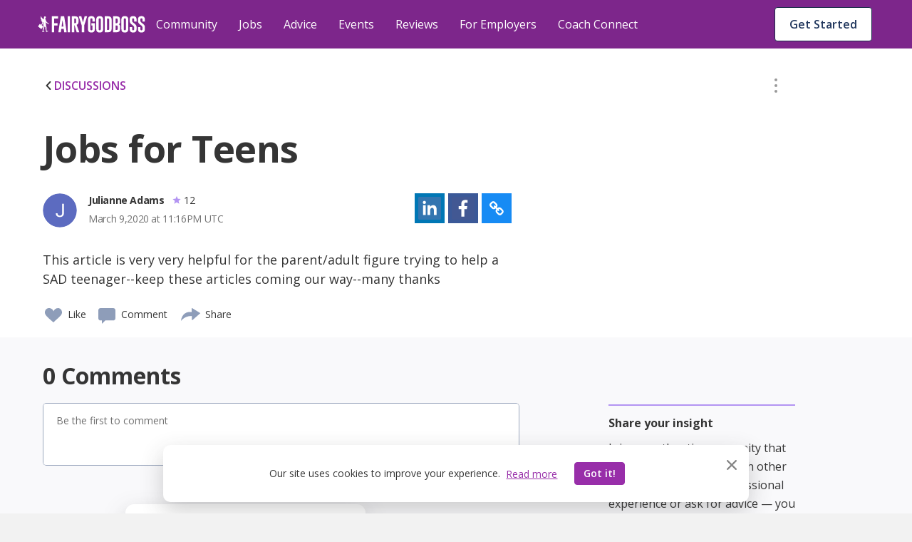

--- FILE ---
content_type: text/css
request_url: https://cdn.fairygodboss.com/main/85b8101d394e7380aebf5df6249be0b76cee7de7/build/css/common.d8d9feebf30111207688.css
body_size: 55719
content:
/*!
 * Bootstrap v4.0.0-beta.2 (https://getbootstrap.com)
 * Copyright 2011-2017 The Bootstrap Authors
 * Copyright 2011-2017 Twitter, Inc.
 * Licensed under MIT (https://github.com/twbs/bootstrap/blob/master/LICENSE)
 */@media print{*,:after,:before{box-shadow:none!important;text-shadow:none!important}a,a:visited{text-decoration:underline}abbr[title]:after{content:" (" attr(title) ")"}pre{white-space:pre-wrap!important}blockquote,pre{border:1px solid #999;page-break-inside:avoid}thead{display:table-header-group}img,tr{page-break-inside:avoid}h2,h3,p{orphans:3;widows:3}h2,h3{page-break-after:avoid}.navbar{display:none}.badge{border:1px solid #000}.table{border-collapse:collapse!important}.table td,.table th{background-color:#fff!important}.table-bordered td,.table-bordered th{border:1px solid #ddd!important}}*,:after,:before{box-sizing:border-box}html{-webkit-text-size-adjust:100%;-ms-text-size-adjust:100%;-ms-overflow-style:scrollbar;-webkit-tap-highlight-color:rgba(0,0,0,0);font-family:sans-serif;line-height:1.15}@-ms-viewport{width:device-width}article,aside,dialog,figcaption,figure,footer,header,hgroup,main,nav,section{display:block}body{background-color:#fff;color:#212529;font-family:-apple-system,BlinkMacSystemFont,Segoe UI,Roboto,Helvetica Neue,Arial,sans-serif,Apple Color Emoji,Segoe UI Emoji,Segoe UI Symbol;font-size:1rem;font-weight:400;line-height:1.5;margin:0;text-align:left}[tabindex="-1"]:focus{outline:none!important}hr{box-sizing:content-box;height:0;overflow:visible}h1,h2,h3,h4,h5,h6{margin-bottom:.5rem;margin-top:0}p{margin-bottom:1rem;margin-top:0}abbr[data-original-title],abbr[title]{border-bottom:0;cursor:help;text-decoration:underline;-webkit-text-decoration:underline dotted;text-decoration:underline dotted}address{font-style:normal;line-height:inherit}address,dl,ol,ul{margin-bottom:1rem}dl,ol,ul{margin-top:0}ol ol,ol ul,ul ol,ul ul{margin-bottom:0}dt{font-weight:700}dd{margin-bottom:.5rem;margin-left:0}blockquote{margin:0 0 1rem}dfn{font-style:italic}b,strong{font-weight:bolder}small{font-size:80%}sub,sup{font-size:75%;line-height:0;position:relative;vertical-align:baseline}sub{bottom:-.25em}sup{top:-.5em}a{-webkit-text-decoration-skip:objects;background-color:transparent;color:#007bff;text-decoration:none}a:hover{color:#0056b3;text-decoration:underline}a:not([href]):not([tabindex]),a:not([href]):not([tabindex]):focus,a:not([href]):not([tabindex]):hover{color:inherit;text-decoration:none}a:not([href]):not([tabindex]):focus{outline:0}code,kbd,pre,samp{font-family:monospace,monospace;font-size:1em}pre{-ms-overflow-style:scrollbar;overflow:auto}figure{margin:0 0 1rem}img{border-style:none;vertical-align:middle}svg:not(:root){overflow:hidden}[role=button],a,area,button,input:not([type=range]),label,select,summary,textarea{-ms-touch-action:manipulation;touch-action:manipulation}table{border-collapse:collapse}caption{caption-side:bottom;color:#868e96;padding-bottom:.75rem;padding-top:.75rem;text-align:left}th{text-align:inherit}label{display:inline-block;margin-bottom:.5rem}button{border-radius:0}button:focus{outline:1px dotted;outline:5px auto -webkit-focus-ring-color}button,input,optgroup,select,textarea{font-family:inherit;font-size:inherit;line-height:inherit;margin:0}button,input{overflow:visible}button,select{text-transform:none}[type=reset],[type=submit],button,html [type=button]{-webkit-appearance:button}[type=button]::-moz-focus-inner,[type=reset]::-moz-focus-inner,[type=submit]::-moz-focus-inner,button::-moz-focus-inner{border-style:none;padding:0}input[type=checkbox],input[type=radio]{box-sizing:border-box;padding:0}input[type=date],input[type=datetime-local],input[type=month],input[type=time]{-webkit-appearance:listbox}textarea{overflow:auto;resize:vertical}fieldset{border:0;margin:0;min-width:0;padding:0}legend{color:inherit;display:block;font-size:1.5rem;line-height:inherit;margin-bottom:.5rem;max-width:100%;padding:0;white-space:normal;width:100%}progress{vertical-align:baseline}[type=number]::-webkit-inner-spin-button,[type=number]::-webkit-outer-spin-button{height:auto}[type=search]{-webkit-appearance:none;outline-offset:-2px}[type=search]::-webkit-search-cancel-button,[type=search]::-webkit-search-decoration{-webkit-appearance:none}::-webkit-file-upload-button{-webkit-appearance:button;font:inherit}output{display:inline-block}summary{display:list-item}template{display:none}[hidden]{display:none!important}.h1,.h2,.h3,.h4,.h5,.h6,h1,h2,h3,h4,h5,h6{color:inherit;font-family:inherit;font-weight:500;line-height:1.2;margin-bottom:.5rem}.h1,h1{font-size:2.5rem}.h2,h2{font-size:2rem}.h3,h3{font-size:1.75rem}.h4,h4{font-size:1.5rem}.h5,h5{font-size:1.25rem}.h6,h6{font-size:1rem}.lead{font-size:1.25rem;font-weight:300}.display-1{font-size:6rem}.display-1,.display-2{font-weight:300;line-height:1.2}.display-2{font-size:5.5rem}.display-3{font-size:4.5rem}.display-3,.display-4{font-weight:300;line-height:1.2}.display-4{font-size:3.5rem}hr{border:0;border-top:1px solid rgba(0,0,0,.1);margin-bottom:1rem;margin-top:1rem}.small,small{font-size:80%;font-weight:400}.mark,mark{background-color:#fcf8e3;padding:.2em}.list-inline,.list-unstyled{list-style:none;padding-left:0}.list-inline-item{display:inline-block}.list-inline-item:not(:last-child){margin-right:5px}.initialism{font-size:90%;text-transform:uppercase}.blockquote{font-size:1.25rem;margin-bottom:1rem}.blockquote-footer{color:#868e96;display:block;font-size:80%}.blockquote-footer:before{content:"— "}.img-fluid,.img-thumbnail{height:auto;max-width:100%}.img-thumbnail{background-color:#fff;border:1px solid #ddd;border-radius:.25rem;padding:.25rem;transition:all .2s ease-in-out}.figure{display:inline-block}.figure-img{line-height:1;margin-bottom:.5rem}.figure-caption{color:#868e96;font-size:90%}code,kbd,pre,samp{font-family:SFMono-Regular,Menlo,Monaco,Consolas,Liberation Mono,Courier New,monospace}code{background-color:#f8f9fa;border-radius:.25rem;color:#bd4147;font-size:90%;padding:.2rem .4rem}a>code{background-color:inherit;color:inherit;padding:0}kbd{background-color:#212529;border-radius:.2rem;color:#fff;font-size:90%;padding:.2rem .4rem}kbd kbd{font-size:100%;font-weight:700;padding:0}pre{color:#212529;display:block;font-size:90%;margin-bottom:1rem;margin-top:0}pre code{background-color:transparent;border-radius:0;color:inherit;font-size:inherit;padding:0}.pre-scrollable{max-height:340px;overflow-y:scroll}.container{margin-left:auto;margin-right:auto;padding-left:15px;padding-right:15px;width:100%}@media(min-width:576px){.container{max-width:540px}}@media(min-width:768px){.container{max-width:720px}}@media(min-width:992px){.container{max-width:960px}}@media(min-width:1200px){.container{max-width:1140px}}.container-fluid{margin-left:auto;margin-right:auto;padding-left:15px;padding-right:15px;width:100%}.row{display:-ms-flexbox;display:flex;-ms-flex-wrap:wrap;flex-wrap:wrap;margin-left:-15px;margin-right:-15px}.no-gutters{margin-left:0;margin-right:0}.no-gutters>.col,.no-gutters>[class*=col-]{padding-left:0;padding-right:0}.col,.col-1,.col-2,.col-3,.col-4,.col-5,.col-6,.col-7,.col-8,.col-9,.col-10,.col-11,.col-12,.col-auto,.col-lg,.col-lg-1,.col-lg-2,.col-lg-3,.col-lg-4,.col-lg-5,.col-lg-6,.col-lg-7,.col-lg-8,.col-lg-9,.col-lg-10,.col-lg-11,.col-lg-12,.col-lg-auto,.col-md,.col-md-1,.col-md-2,.col-md-3,.col-md-4,.col-md-5,.col-md-6,.col-md-7,.col-md-8,.col-md-9,.col-md-10,.col-md-11,.col-md-12,.col-md-auto,.col-sm,.col-sm-1,.col-sm-2,.col-sm-3,.col-sm-4,.col-sm-5,.col-sm-6,.col-sm-7,.col-sm-8,.col-sm-9,.col-sm-10,.col-sm-11,.col-sm-12,.col-sm-auto,.col-xl,.col-xl-1,.col-xl-2,.col-xl-3,.col-xl-4,.col-xl-5,.col-xl-6,.col-xl-7,.col-xl-8,.col-xl-9,.col-xl-10,.col-xl-11,.col-xl-12,.col-xl-auto{min-height:1px;padding-left:15px;padding-right:15px;position:relative;width:100%}.col{-ms-flex-preferred-size:0;-ms-flex-positive:1;flex-basis:0;flex-grow:1;max-width:100%}.col-auto{-ms-flex:0 0 auto;flex:0 0 auto;max-width:none;width:auto}.col-1{-ms-flex:0 0 8.3333333333%;flex:0 0 8.3333333333%;max-width:8.3333333333%}.col-2{-ms-flex:0 0 16.6666666667%;flex:0 0 16.6666666667%;max-width:16.6666666667%}.col-3{-ms-flex:0 0 25%;flex:0 0 25%;max-width:25%}.col-4{-ms-flex:0 0 33.3333333333%;flex:0 0 33.3333333333%;max-width:33.3333333333%}.col-5{-ms-flex:0 0 41.6666666667%;flex:0 0 41.6666666667%;max-width:41.6666666667%}.col-6{-ms-flex:0 0 50%;flex:0 0 50%;max-width:50%}.col-7{-ms-flex:0 0 58.3333333333%;flex:0 0 58.3333333333%;max-width:58.3333333333%}.col-8{-ms-flex:0 0 66.6666666667%;flex:0 0 66.6666666667%;max-width:66.6666666667%}.col-9{-ms-flex:0 0 75%;flex:0 0 75%;max-width:75%}.col-10{-ms-flex:0 0 83.3333333333%;flex:0 0 83.3333333333%;max-width:83.3333333333%}.col-11{-ms-flex:0 0 91.6666666667%;flex:0 0 91.6666666667%;max-width:91.6666666667%}.col-12{-ms-flex:0 0 100%;flex:0 0 100%;max-width:100%}.order-first{-ms-flex-order:-1;order:-1}.order-1{-ms-flex-order:1;order:1}.order-2{-ms-flex-order:2;order:2}.order-3{-ms-flex-order:3;order:3}.order-4{-ms-flex-order:4;order:4}.order-5{-ms-flex-order:5;order:5}.order-6{-ms-flex-order:6;order:6}.order-7{-ms-flex-order:7;order:7}.order-8{-ms-flex-order:8;order:8}.order-9{-ms-flex-order:9;order:9}.order-10{-ms-flex-order:10;order:10}.order-11{-ms-flex-order:11;order:11}.order-12{-ms-flex-order:12;order:12}.offset-1{margin-left:8.3333333333%}.offset-2{margin-left:16.6666666667%}.offset-3{margin-left:25%}.offset-4{margin-left:33.3333333333%}.offset-5{margin-left:41.6666666667%}.offset-6{margin-left:50%}.offset-7{margin-left:58.3333333333%}.offset-8{margin-left:66.6666666667%}.offset-9{margin-left:75%}.offset-10{margin-left:83.3333333333%}.offset-11{margin-left:91.6666666667%}@media(min-width:576px){.col-sm{-ms-flex-preferred-size:0;-ms-flex-positive:1;flex-basis:0;flex-grow:1;max-width:100%}.col-sm-auto{-ms-flex:0 0 auto;flex:0 0 auto;max-width:none;width:auto}.col-sm-1{-ms-flex:0 0 8.3333333333%;flex:0 0 8.3333333333%;max-width:8.3333333333%}.col-sm-2{-ms-flex:0 0 16.6666666667%;flex:0 0 16.6666666667%;max-width:16.6666666667%}.col-sm-3{-ms-flex:0 0 25%;flex:0 0 25%;max-width:25%}.col-sm-4{-ms-flex:0 0 33.3333333333%;flex:0 0 33.3333333333%;max-width:33.3333333333%}.col-sm-5{-ms-flex:0 0 41.6666666667%;flex:0 0 41.6666666667%;max-width:41.6666666667%}.col-sm-6{-ms-flex:0 0 50%;flex:0 0 50%;max-width:50%}.col-sm-7{-ms-flex:0 0 58.3333333333%;flex:0 0 58.3333333333%;max-width:58.3333333333%}.col-sm-8{-ms-flex:0 0 66.6666666667%;flex:0 0 66.6666666667%;max-width:66.6666666667%}.col-sm-9{-ms-flex:0 0 75%;flex:0 0 75%;max-width:75%}.col-sm-10{-ms-flex:0 0 83.3333333333%;flex:0 0 83.3333333333%;max-width:83.3333333333%}.col-sm-11{-ms-flex:0 0 91.6666666667%;flex:0 0 91.6666666667%;max-width:91.6666666667%}.col-sm-12{-ms-flex:0 0 100%;flex:0 0 100%;max-width:100%}.order-sm-first{-ms-flex-order:-1;order:-1}.order-sm-1{-ms-flex-order:1;order:1}.order-sm-2{-ms-flex-order:2;order:2}.order-sm-3{-ms-flex-order:3;order:3}.order-sm-4{-ms-flex-order:4;order:4}.order-sm-5{-ms-flex-order:5;order:5}.order-sm-6{-ms-flex-order:6;order:6}.order-sm-7{-ms-flex-order:7;order:7}.order-sm-8{-ms-flex-order:8;order:8}.order-sm-9{-ms-flex-order:9;order:9}.order-sm-10{-ms-flex-order:10;order:10}.order-sm-11{-ms-flex-order:11;order:11}.order-sm-12{-ms-flex-order:12;order:12}.offset-sm-0{margin-left:0}.offset-sm-1{margin-left:8.3333333333%}.offset-sm-2{margin-left:16.6666666667%}.offset-sm-3{margin-left:25%}.offset-sm-4{margin-left:33.3333333333%}.offset-sm-5{margin-left:41.6666666667%}.offset-sm-6{margin-left:50%}.offset-sm-7{margin-left:58.3333333333%}.offset-sm-8{margin-left:66.6666666667%}.offset-sm-9{margin-left:75%}.offset-sm-10{margin-left:83.3333333333%}.offset-sm-11{margin-left:91.6666666667%}}@media(min-width:768px){.col-md{-ms-flex-preferred-size:0;-ms-flex-positive:1;flex-basis:0;flex-grow:1;max-width:100%}.col-md-auto{-ms-flex:0 0 auto;flex:0 0 auto;max-width:none;width:auto}.col-md-1{-ms-flex:0 0 8.3333333333%;flex:0 0 8.3333333333%;max-width:8.3333333333%}.col-md-2{-ms-flex:0 0 16.6666666667%;flex:0 0 16.6666666667%;max-width:16.6666666667%}.col-md-3{-ms-flex:0 0 25%;flex:0 0 25%;max-width:25%}.col-md-4{-ms-flex:0 0 33.3333333333%;flex:0 0 33.3333333333%;max-width:33.3333333333%}.col-md-5{-ms-flex:0 0 41.6666666667%;flex:0 0 41.6666666667%;max-width:41.6666666667%}.col-md-6{-ms-flex:0 0 50%;flex:0 0 50%;max-width:50%}.col-md-7{-ms-flex:0 0 58.3333333333%;flex:0 0 58.3333333333%;max-width:58.3333333333%}.col-md-8{-ms-flex:0 0 66.6666666667%;flex:0 0 66.6666666667%;max-width:66.6666666667%}.col-md-9{-ms-flex:0 0 75%;flex:0 0 75%;max-width:75%}.col-md-10{-ms-flex:0 0 83.3333333333%;flex:0 0 83.3333333333%;max-width:83.3333333333%}.col-md-11{-ms-flex:0 0 91.6666666667%;flex:0 0 91.6666666667%;max-width:91.6666666667%}.col-md-12{-ms-flex:0 0 100%;flex:0 0 100%;max-width:100%}.order-md-first{-ms-flex-order:-1;order:-1}.order-md-1{-ms-flex-order:1;order:1}.order-md-2{-ms-flex-order:2;order:2}.order-md-3{-ms-flex-order:3;order:3}.order-md-4{-ms-flex-order:4;order:4}.order-md-5{-ms-flex-order:5;order:5}.order-md-6{-ms-flex-order:6;order:6}.order-md-7{-ms-flex-order:7;order:7}.order-md-8{-ms-flex-order:8;order:8}.order-md-9{-ms-flex-order:9;order:9}.order-md-10{-ms-flex-order:10;order:10}.order-md-11{-ms-flex-order:11;order:11}.order-md-12{-ms-flex-order:12;order:12}.offset-md-0{margin-left:0}.offset-md-1{margin-left:8.3333333333%}.offset-md-2{margin-left:16.6666666667%}.offset-md-3{margin-left:25%}.offset-md-4{margin-left:33.3333333333%}.offset-md-5{margin-left:41.6666666667%}.offset-md-6{margin-left:50%}.offset-md-7{margin-left:58.3333333333%}.offset-md-8{margin-left:66.6666666667%}.offset-md-9{margin-left:75%}.offset-md-10{margin-left:83.3333333333%}.offset-md-11{margin-left:91.6666666667%}}@media(min-width:992px){.col-lg{-ms-flex-preferred-size:0;-ms-flex-positive:1;flex-basis:0;flex-grow:1;max-width:100%}.col-lg-auto{-ms-flex:0 0 auto;flex:0 0 auto;max-width:none;width:auto}.col-lg-1{-ms-flex:0 0 8.3333333333%;flex:0 0 8.3333333333%;max-width:8.3333333333%}.col-lg-2{-ms-flex:0 0 16.6666666667%;flex:0 0 16.6666666667%;max-width:16.6666666667%}.col-lg-3{-ms-flex:0 0 25%;flex:0 0 25%;max-width:25%}.col-lg-4{-ms-flex:0 0 33.3333333333%;flex:0 0 33.3333333333%;max-width:33.3333333333%}.col-lg-5{-ms-flex:0 0 41.6666666667%;flex:0 0 41.6666666667%;max-width:41.6666666667%}.col-lg-6{-ms-flex:0 0 50%;flex:0 0 50%;max-width:50%}.col-lg-7{-ms-flex:0 0 58.3333333333%;flex:0 0 58.3333333333%;max-width:58.3333333333%}.col-lg-8{-ms-flex:0 0 66.6666666667%;flex:0 0 66.6666666667%;max-width:66.6666666667%}.col-lg-9{-ms-flex:0 0 75%;flex:0 0 75%;max-width:75%}.col-lg-10{-ms-flex:0 0 83.3333333333%;flex:0 0 83.3333333333%;max-width:83.3333333333%}.col-lg-11{-ms-flex:0 0 91.6666666667%;flex:0 0 91.6666666667%;max-width:91.6666666667%}.col-lg-12{-ms-flex:0 0 100%;flex:0 0 100%;max-width:100%}.order-lg-first{-ms-flex-order:-1;order:-1}.order-lg-1{-ms-flex-order:1;order:1}.order-lg-2{-ms-flex-order:2;order:2}.order-lg-3{-ms-flex-order:3;order:3}.order-lg-4{-ms-flex-order:4;order:4}.order-lg-5{-ms-flex-order:5;order:5}.order-lg-6{-ms-flex-order:6;order:6}.order-lg-7{-ms-flex-order:7;order:7}.order-lg-8{-ms-flex-order:8;order:8}.order-lg-9{-ms-flex-order:9;order:9}.order-lg-10{-ms-flex-order:10;order:10}.order-lg-11{-ms-flex-order:11;order:11}.order-lg-12{-ms-flex-order:12;order:12}.offset-lg-0{margin-left:0}.offset-lg-1{margin-left:8.3333333333%}.offset-lg-2{margin-left:16.6666666667%}.offset-lg-3{margin-left:25%}.offset-lg-4{margin-left:33.3333333333%}.offset-lg-5{margin-left:41.6666666667%}.offset-lg-6{margin-left:50%}.offset-lg-7{margin-left:58.3333333333%}.offset-lg-8{margin-left:66.6666666667%}.offset-lg-9{margin-left:75%}.offset-lg-10{margin-left:83.3333333333%}.offset-lg-11{margin-left:91.6666666667%}}@media(min-width:1200px){.col-xl{-ms-flex-preferred-size:0;-ms-flex-positive:1;flex-basis:0;flex-grow:1;max-width:100%}.col-xl-auto{-ms-flex:0 0 auto;flex:0 0 auto;max-width:none;width:auto}.col-xl-1{-ms-flex:0 0 8.3333333333%;flex:0 0 8.3333333333%;max-width:8.3333333333%}.col-xl-2{-ms-flex:0 0 16.6666666667%;flex:0 0 16.6666666667%;max-width:16.6666666667%}.col-xl-3{-ms-flex:0 0 25%;flex:0 0 25%;max-width:25%}.col-xl-4{-ms-flex:0 0 33.3333333333%;flex:0 0 33.3333333333%;max-width:33.3333333333%}.col-xl-5{-ms-flex:0 0 41.6666666667%;flex:0 0 41.6666666667%;max-width:41.6666666667%}.col-xl-6{-ms-flex:0 0 50%;flex:0 0 50%;max-width:50%}.col-xl-7{-ms-flex:0 0 58.3333333333%;flex:0 0 58.3333333333%;max-width:58.3333333333%}.col-xl-8{-ms-flex:0 0 66.6666666667%;flex:0 0 66.6666666667%;max-width:66.6666666667%}.col-xl-9{-ms-flex:0 0 75%;flex:0 0 75%;max-width:75%}.col-xl-10{-ms-flex:0 0 83.3333333333%;flex:0 0 83.3333333333%;max-width:83.3333333333%}.col-xl-11{-ms-flex:0 0 91.6666666667%;flex:0 0 91.6666666667%;max-width:91.6666666667%}.col-xl-12{-ms-flex:0 0 100%;flex:0 0 100%;max-width:100%}.order-xl-first{-ms-flex-order:-1;order:-1}.order-xl-1{-ms-flex-order:1;order:1}.order-xl-2{-ms-flex-order:2;order:2}.order-xl-3{-ms-flex-order:3;order:3}.order-xl-4{-ms-flex-order:4;order:4}.order-xl-5{-ms-flex-order:5;order:5}.order-xl-6{-ms-flex-order:6;order:6}.order-xl-7{-ms-flex-order:7;order:7}.order-xl-8{-ms-flex-order:8;order:8}.order-xl-9{-ms-flex-order:9;order:9}.order-xl-10{-ms-flex-order:10;order:10}.order-xl-11{-ms-flex-order:11;order:11}.order-xl-12{-ms-flex-order:12;order:12}.offset-xl-0{margin-left:0}.offset-xl-1{margin-left:8.3333333333%}.offset-xl-2{margin-left:16.6666666667%}.offset-xl-3{margin-left:25%}.offset-xl-4{margin-left:33.3333333333%}.offset-xl-5{margin-left:41.6666666667%}.offset-xl-6{margin-left:50%}.offset-xl-7{margin-left:58.3333333333%}.offset-xl-8{margin-left:66.6666666667%}.offset-xl-9{margin-left:75%}.offset-xl-10{margin-left:83.3333333333%}.offset-xl-11{margin-left:91.6666666667%}}.table{background-color:transparent;margin-bottom:1rem;max-width:100%;width:100%}.table td,.table th{border-top:1px solid #e9ecef;padding:.75rem;vertical-align:top}.table thead th{border-bottom:2px solid #e9ecef;vertical-align:bottom}.table tbody+tbody{border-top:2px solid #e9ecef}.table .table{background-color:#fff}.table-sm td,.table-sm th{padding:.3rem}.table-bordered,.table-bordered td,.table-bordered th{border:1px solid #e9ecef}.table-bordered thead td,.table-bordered thead th{border-bottom-width:2px}.table-striped tbody tr:nth-of-type(odd){background-color:rgba(0,0,0,.05)}.table-hover tbody tr:hover{background-color:rgba(0,0,0,.075)}.table-primary,.table-primary>td,.table-primary>th{background-color:#b8daff}.table-hover .table-primary:hover,.table-hover .table-primary:hover>td,.table-hover .table-primary:hover>th{background-color:#9fcdff}.table-secondary,.table-secondary>td,.table-secondary>th{background-color:#dddfe2}.table-hover .table-secondary:hover,.table-hover .table-secondary:hover>td,.table-hover .table-secondary:hover>th{background-color:#cfd2d6}.table-success,.table-success>td,.table-success>th{background-color:#c3e6cb}.table-hover .table-success:hover,.table-hover .table-success:hover>td,.table-hover .table-success:hover>th{background-color:#b1dfbb}.table-info,.table-info>td,.table-info>th{background-color:#bee5eb}.table-hover .table-info:hover,.table-hover .table-info:hover>td,.table-hover .table-info:hover>th{background-color:#abdde5}.table-warning,.table-warning>td,.table-warning>th{background-color:#ffeeba}.table-hover .table-warning:hover,.table-hover .table-warning:hover>td,.table-hover .table-warning:hover>th{background-color:#ffe8a1}.table-danger,.table-danger>td,.table-danger>th{background-color:#f5c6cb}.table-hover .table-danger:hover,.table-hover .table-danger:hover>td,.table-hover .table-danger:hover>th{background-color:#f1b0b7}.table-light,.table-light>td,.table-light>th{background-color:#fdfdfe}.table-hover .table-light:hover,.table-hover .table-light:hover>td,.table-hover .table-light:hover>th{background-color:#ececf6}.table-dark,.table-dark>td,.table-dark>th{background-color:#c6c8ca}.table-hover .table-dark:hover,.table-hover .table-dark:hover>td,.table-hover .table-dark:hover>th{background-color:#b9bbbe}.table-active,.table-active>td,.table-active>th,.table-hover .table-active:hover,.table-hover .table-active:hover>td,.table-hover .table-active:hover>th{background-color:rgba(0,0,0,.075)}.table .thead-dark th{background-color:#212529;border-color:#32383e;color:#fff}.table .thead-light th{background-color:#e9ecef;border-color:#e9ecef;color:#495057}.table-dark{background-color:#212529;color:#fff}.table-dark td,.table-dark th,.table-dark thead th{border-color:#32383e}.table-dark.table-bordered{border:0}.table-dark.table-striped tbody tr:nth-of-type(odd){background-color:rgba(255,255,255,.05)}.table-dark.table-hover tbody tr:hover{background-color:rgba(255,255,255,.075)}@media(max-width:575px){.table-responsive-sm{-webkit-overflow-scrolling:touch;-ms-overflow-style:-ms-autohiding-scrollbar;display:block;overflow-x:auto;width:100%}.table-responsive-sm.table-bordered{border:0}}@media(max-width:767px){.table-responsive-md{-webkit-overflow-scrolling:touch;-ms-overflow-style:-ms-autohiding-scrollbar;display:block;overflow-x:auto;width:100%}.table-responsive-md.table-bordered{border:0}}@media(max-width:991px){.table-responsive-lg{-webkit-overflow-scrolling:touch;-ms-overflow-style:-ms-autohiding-scrollbar;display:block;overflow-x:auto;width:100%}.table-responsive-lg.table-bordered{border:0}}@media(max-width:1199px){.table-responsive-xl{-webkit-overflow-scrolling:touch;-ms-overflow-style:-ms-autohiding-scrollbar;display:block;overflow-x:auto;width:100%}.table-responsive-xl.table-bordered{border:0}}.table-responsive{-webkit-overflow-scrolling:touch;-ms-overflow-style:-ms-autohiding-scrollbar;display:block;overflow-x:auto;width:100%}.table-responsive.table-bordered{border:0}.form-control{background-clip:padding-box;background-color:#fff;background-image:none;border:1px solid #ced4da;border-radius:.25rem;color:#495057;display:block;font-size:1rem;line-height:1.5;padding:.375rem .75rem;transition:border-color .15s ease-in-out,box-shadow .15s ease-in-out;width:100%}.form-control::-ms-expand{background-color:transparent;border:0}.form-control:focus{background-color:#fff;border-color:#80bdff;box-shadow:0 0 0 .2rem rgba(0,123,255,.25);color:#495057;outline:none}.form-control::-webkit-input-placeholder{color:#868e96;opacity:1}.form-control::-ms-input-placeholder{color:#868e96;opacity:1}.form-control::placeholder{color:#868e96;opacity:1}.form-control:disabled,.form-control[readonly]{background-color:#e9ecef;opacity:1}select.form-control:not([size]):not([multiple]){height:calc(2.25rem + 2px)}select.form-control:focus::-ms-value{background-color:#fff;color:#495057}.form-control-file,.form-control-range{display:block}.col-form-label{line-height:1.5;margin-bottom:0;padding-bottom:calc(.375rem + 1px);padding-top:calc(.375rem + 1px)}.col-form-label-lg{font-size:1.25rem;line-height:1.5;padding-bottom:calc(.5rem + 1px);padding-top:calc(.5rem + 1px)}.col-form-label-sm{font-size:.875rem;line-height:1.5;padding-bottom:calc(.25rem + 1px);padding-top:calc(.25rem + 1px)}.col-form-legend{font-size:1rem}.col-form-legend,.form-control-plaintext{margin-bottom:0;padding-bottom:.375rem;padding-top:.375rem}.form-control-plaintext{background-color:transparent;border:solid transparent;border-width:1px 0;line-height:1.5}.form-control-plaintext.form-control-lg,.form-control-plaintext.form-control-sm,.input-group-lg>.form-control-plaintext.form-control,.input-group-lg>.form-control-plaintext.input-group-addon,.input-group-lg>.input-group-btn>.form-control-plaintext.btn,.input-group-sm>.form-control-plaintext.form-control,.input-group-sm>.form-control-plaintext.input-group-addon,.input-group-sm>.input-group-btn>.form-control-plaintext.btn{padding-left:0;padding-right:0}.form-control-sm,.input-group-sm>.form-control,.input-group-sm>.input-group-addon,.input-group-sm>.input-group-btn>.btn{border-radius:.2rem;font-size:.875rem;line-height:1.5;padding:.25rem .5rem}.input-group-sm>.input-group-btn>select.btn:not([size]):not([multiple]),.input-group-sm>select.form-control:not([size]):not([multiple]),.input-group-sm>select.input-group-addon:not([size]):not([multiple]),select.form-control-sm:not([size]):not([multiple]){height:calc(1.8125rem + 2px)}.form-control-lg,.input-group-lg>.form-control,.input-group-lg>.input-group-addon,.input-group-lg>.input-group-btn>.btn{border-radius:.3rem;font-size:1.25rem;line-height:1.5;padding:.5rem 1rem}.input-group-lg>.input-group-btn>select.btn:not([size]):not([multiple]),.input-group-lg>select.form-control:not([size]):not([multiple]),.input-group-lg>select.input-group-addon:not([size]):not([multiple]),select.form-control-lg:not([size]):not([multiple]){height:calc(2.875rem + 2px)}.form-group{margin-bottom:1rem}.form-text{display:block;margin-top:.25rem}.form-row{display:-ms-flexbox;display:flex;-ms-flex-wrap:wrap;flex-wrap:wrap;margin-left:-5px;margin-right:-5px}.form-row>.col,.form-row>[class*=col-]{padding-left:5px;padding-right:5px}.form-check{display:block;margin-bottom:.5rem;position:relative}.form-check.disabled .form-check-label{color:#868e96}.form-check-label{margin-bottom:0;padding-left:1.25rem}.form-check-input{margin-left:-1.25rem;margin-top:.25rem;position:absolute}.form-check-inline{display:inline-block;margin-right:.75rem}.form-check-inline .form-check-label{vertical-align:middle}.valid-feedback{color:#28a745;display:none;font-size:.875rem;margin-top:.25rem}.valid-tooltip{background-color:rgba(40,167,69,.8);border-radius:.2rem;color:#fff;display:none;font-size:.875rem;line-height:1;margin-top:.1rem;padding:.5rem;position:absolute;top:100%;width:250px;z-index:5}.custom-select.is-valid,.form-control.is-valid,.was-validated .custom-select:valid,.was-validated .form-control:valid{border-color:#28a745}.custom-select.is-valid:focus,.form-control.is-valid:focus,.was-validated .custom-select:valid:focus,.was-validated .form-control:valid:focus{box-shadow:0 0 0 .2rem rgba(40,167,69,.25)}.custom-select.is-valid~.valid-feedback,.custom-select.is-valid~.valid-tooltip,.form-control.is-valid~.valid-feedback,.form-control.is-valid~.valid-tooltip,.was-validated .custom-select:valid~.valid-feedback,.was-validated .custom-select:valid~.valid-tooltip,.was-validated .form-control:valid~.valid-feedback,.was-validated .form-control:valid~.valid-tooltip{display:block}.form-check-input.is-valid+.form-check-label,.was-validated .form-check-input:valid+.form-check-label{color:#28a745}.custom-control-input.is-valid~.custom-control-indicator,.was-validated .custom-control-input:valid~.custom-control-indicator{background-color:rgba(40,167,69,.25)}.custom-control-input.is-valid~.custom-control-description,.was-validated .custom-control-input:valid~.custom-control-description{color:#28a745}.custom-file-input.is-valid~.custom-file-control,.was-validated .custom-file-input:valid~.custom-file-control{border-color:#28a745}.custom-file-input.is-valid~.custom-file-control:before,.was-validated .custom-file-input:valid~.custom-file-control:before{border-color:inherit}.custom-file-input.is-valid:focus,.was-validated .custom-file-input:valid:focus{box-shadow:0 0 0 .2rem rgba(40,167,69,.25)}.invalid-feedback{color:#dc3545;display:none;font-size:.875rem;margin-top:.25rem}.invalid-tooltip{background-color:rgba(220,53,69,.8);border-radius:.2rem;color:#fff;display:none;font-size:.875rem;line-height:1;margin-top:.1rem;padding:.5rem;position:absolute;top:100%;width:250px;z-index:5}.custom-select.is-invalid,.form-control.is-invalid,.was-validated .custom-select:invalid,.was-validated .form-control:invalid{border-color:#dc3545}.custom-select.is-invalid:focus,.form-control.is-invalid:focus,.was-validated .custom-select:invalid:focus,.was-validated .form-control:invalid:focus{box-shadow:0 0 0 .2rem rgba(220,53,69,.25)}.custom-select.is-invalid~.invalid-feedback,.custom-select.is-invalid~.invalid-tooltip,.form-control.is-invalid~.invalid-feedback,.form-control.is-invalid~.invalid-tooltip,.was-validated .custom-select:invalid~.invalid-feedback,.was-validated .custom-select:invalid~.invalid-tooltip,.was-validated .form-control:invalid~.invalid-feedback,.was-validated .form-control:invalid~.invalid-tooltip{display:block}.form-check-input.is-invalid+.form-check-label,.was-validated .form-check-input:invalid+.form-check-label{color:#dc3545}.custom-control-input.is-invalid~.custom-control-indicator,.was-validated .custom-control-input:invalid~.custom-control-indicator{background-color:rgba(220,53,69,.25)}.custom-control-input.is-invalid~.custom-control-description,.was-validated .custom-control-input:invalid~.custom-control-description{color:#dc3545}.custom-file-input.is-invalid~.custom-file-control,.was-validated .custom-file-input:invalid~.custom-file-control{border-color:#dc3545}.custom-file-input.is-invalid~.custom-file-control:before,.was-validated .custom-file-input:invalid~.custom-file-control:before{border-color:inherit}.custom-file-input.is-invalid:focus,.was-validated .custom-file-input:invalid:focus{box-shadow:0 0 0 .2rem rgba(220,53,69,.25)}.form-inline{-ms-flex-align:center;align-items:center;display:-ms-flexbox;display:flex;-ms-flex-flow:row wrap;flex-flow:row wrap}.form-inline .form-check{width:100%}@media(min-width:576px){.form-inline label{-ms-flex-align:center;-ms-flex-pack:center;justify-content:center}.form-inline .form-group,.form-inline label{align-items:center;display:-ms-flexbox;display:flex;margin-bottom:0}.form-inline .form-group{-ms-flex-align:center;-ms-flex:0 0 auto;flex:0 0 auto;-ms-flex-flow:row wrap;flex-flow:row wrap}.form-inline .form-control{display:inline-block;vertical-align:middle;width:auto}.form-inline .form-control-plaintext{display:inline-block}.form-inline .input-group{width:auto}.form-inline .form-check{-ms-flex-align:center;-ms-flex-pack:center;align-items:center;display:-ms-flexbox;display:flex;justify-content:center;margin-bottom:0;margin-top:0;width:auto}.form-inline .form-check-label{padding-left:0}.form-inline .form-check-input{margin-left:0;margin-right:.25rem;margin-top:0;position:relative}.form-inline .custom-control{-ms-flex-align:center;-ms-flex-pack:center;align-items:center;display:-ms-flexbox;display:flex;justify-content:center;padding-left:0}.form-inline .custom-control-indicator{display:inline-block;margin-right:.25rem;position:static;vertical-align:text-bottom}.form-inline .has-feedback .form-control-feedback{top:0}}.btn{border:1px solid transparent;border-radius:.25rem;display:inline-block;font-size:1rem;font-weight:400;line-height:1.5;padding:.375rem .75rem;text-align:center;transition:background-color .15s ease-in-out,border-color .15s ease-in-out,box-shadow .15s ease-in-out;-webkit-user-select:none;-moz-user-select:none;-ms-user-select:none;user-select:none;vertical-align:middle;white-space:nowrap}.btn:focus,.btn:hover{text-decoration:none}.btn.focus,.btn:focus{box-shadow:0 0 0 .2rem rgba(0,123,255,.25);outline:0}.btn.disabled,.btn:disabled{opacity:.65}.btn:not([disabled]):not(.disabled).active,.btn:not([disabled]):not(.disabled):active{background-image:none}a.btn.disabled,fieldset[disabled] a.btn{pointer-events:none}.btn-primary{background-color:#007bff;border-color:#007bff;color:#fff}.btn-primary:hover{background-color:#0069d9;border-color:#0062cc;color:#fff}.btn-primary.focus,.btn-primary:focus{box-shadow:0 0 0 .2rem rgba(0,123,255,.5)}.btn-primary.disabled,.btn-primary:disabled{background-color:#007bff;border-color:#007bff}.btn-primary:not([disabled]):not(.disabled).active,.btn-primary:not([disabled]):not(.disabled):active,.show>.btn-primary.dropdown-toggle{background-color:#0062cc;border-color:#005cbf;box-shadow:0 0 0 .2rem rgba(0,123,255,.5);color:#fff}.btn-secondary{background-color:#868e96;border-color:#868e96;color:#fff}.btn-secondary:hover{background-color:#727b84;border-color:#6c757d;color:#fff}.btn-secondary.focus,.btn-secondary:focus{box-shadow:0 0 0 .2rem rgba(134,142,150,.5)}.btn-secondary.disabled,.btn-secondary:disabled{background-color:#868e96;border-color:#868e96}.btn-secondary:not([disabled]):not(.disabled).active,.btn-secondary:not([disabled]):not(.disabled):active,.show>.btn-secondary.dropdown-toggle{background-color:#6c757d;border-color:#666e76;box-shadow:0 0 0 .2rem rgba(134,142,150,.5);color:#fff}.btn-success{background-color:#28a745;border-color:#28a745;color:#fff}.btn-success:hover{background-color:#218838;border-color:#1e7e34;color:#fff}.btn-success.focus,.btn-success:focus{box-shadow:0 0 0 .2rem rgba(40,167,69,.5)}.btn-success.disabled,.btn-success:disabled{background-color:#28a745;border-color:#28a745}.btn-success:not([disabled]):not(.disabled).active,.btn-success:not([disabled]):not(.disabled):active,.show>.btn-success.dropdown-toggle{background-color:#1e7e34;border-color:#1c7430;box-shadow:0 0 0 .2rem rgba(40,167,69,.5);color:#fff}.btn-info{background-color:#17a2b8;border-color:#17a2b8;color:#fff}.btn-info:hover{background-color:#138496;border-color:#117a8b;color:#fff}.btn-info.focus,.btn-info:focus{box-shadow:0 0 0 .2rem rgba(23,162,184,.5)}.btn-info.disabled,.btn-info:disabled{background-color:#17a2b8;border-color:#17a2b8}.btn-info:not([disabled]):not(.disabled).active,.btn-info:not([disabled]):not(.disabled):active,.show>.btn-info.dropdown-toggle{background-color:#117a8b;border-color:#10707f;box-shadow:0 0 0 .2rem rgba(23,162,184,.5);color:#fff}.btn-warning{background-color:#ffc107;border-color:#ffc107;color:#111}.btn-warning:hover{background-color:#e0a800;border-color:#d39e00;color:#111}.btn-warning.focus,.btn-warning:focus{box-shadow:0 0 0 .2rem rgba(255,193,7,.5)}.btn-warning.disabled,.btn-warning:disabled{background-color:#ffc107;border-color:#ffc107}.btn-warning:not([disabled]):not(.disabled).active,.btn-warning:not([disabled]):not(.disabled):active,.show>.btn-warning.dropdown-toggle{background-color:#d39e00;border-color:#c69500;box-shadow:0 0 0 .2rem rgba(255,193,7,.5);color:#111}.btn-danger{background-color:#dc3545;border-color:#dc3545;color:#fff}.btn-danger:hover{background-color:#c82333;border-color:#bd2130;color:#fff}.btn-danger.focus,.btn-danger:focus{box-shadow:0 0 0 .2rem rgba(220,53,69,.5)}.btn-danger.disabled,.btn-danger:disabled{background-color:#dc3545;border-color:#dc3545}.btn-danger:not([disabled]):not(.disabled).active,.btn-danger:not([disabled]):not(.disabled):active,.show>.btn-danger.dropdown-toggle{background-color:#bd2130;border-color:#b21f2d;box-shadow:0 0 0 .2rem rgba(220,53,69,.5);color:#fff}.btn-light{background-color:#f8f9fa;border-color:#f8f9fa;color:#111}.btn-light:hover{background-color:#e2e6ea;border-color:#dae0e5;color:#111}.btn-light.focus,.btn-light:focus{box-shadow:0 0 0 .2rem rgba(248,249,250,.5)}.btn-light.disabled,.btn-light:disabled{background-color:#f8f9fa;border-color:#f8f9fa}.btn-light:not([disabled]):not(.disabled).active,.btn-light:not([disabled]):not(.disabled):active,.show>.btn-light.dropdown-toggle{background-color:#dae0e5;border-color:#d3d9df;box-shadow:0 0 0 .2rem rgba(248,249,250,.5);color:#111}.btn-dark{background-color:#343a40;border-color:#343a40;color:#fff}.btn-dark:hover{background-color:#23272b;border-color:#1d2124;color:#fff}.btn-dark.focus,.btn-dark:focus{box-shadow:0 0 0 .2rem rgba(52,58,64,.5)}.btn-dark.disabled,.btn-dark:disabled{background-color:#343a40;border-color:#343a40}.btn-dark:not([disabled]):not(.disabled).active,.btn-dark:not([disabled]):not(.disabled):active,.show>.btn-dark.dropdown-toggle{background-color:#1d2124;border-color:#171a1d;box-shadow:0 0 0 .2rem rgba(52,58,64,.5);color:#fff}.btn-outline-primary{background-color:transparent;background-image:none;border-color:#007bff;color:#007bff}.btn-outline-primary:hover{background-color:#007bff;border-color:#007bff;color:#fff}.btn-outline-primary.focus,.btn-outline-primary:focus{box-shadow:0 0 0 .2rem rgba(0,123,255,.5)}.btn-outline-primary.disabled,.btn-outline-primary:disabled{background-color:transparent;color:#007bff}.btn-outline-primary:not([disabled]):not(.disabled).active,.btn-outline-primary:not([disabled]):not(.disabled):active,.show>.btn-outline-primary.dropdown-toggle{background-color:#007bff;border-color:#007bff;box-shadow:0 0 0 .2rem rgba(0,123,255,.5);color:#fff}.btn-outline-secondary{background-color:transparent;background-image:none;border-color:#868e96;color:#868e96}.btn-outline-secondary:hover{background-color:#868e96;border-color:#868e96;color:#fff}.btn-outline-secondary.focus,.btn-outline-secondary:focus{box-shadow:0 0 0 .2rem rgba(134,142,150,.5)}.btn-outline-secondary.disabled,.btn-outline-secondary:disabled{background-color:transparent;color:#868e96}.btn-outline-secondary:not([disabled]):not(.disabled).active,.btn-outline-secondary:not([disabled]):not(.disabled):active,.show>.btn-outline-secondary.dropdown-toggle{background-color:#868e96;border-color:#868e96;box-shadow:0 0 0 .2rem rgba(134,142,150,.5);color:#fff}.btn-outline-success{background-color:transparent;background-image:none;border-color:#28a745;color:#28a745}.btn-outline-success:hover{background-color:#28a745;border-color:#28a745;color:#fff}.btn-outline-success.focus,.btn-outline-success:focus{box-shadow:0 0 0 .2rem rgba(40,167,69,.5)}.btn-outline-success.disabled,.btn-outline-success:disabled{background-color:transparent;color:#28a745}.btn-outline-success:not([disabled]):not(.disabled).active,.btn-outline-success:not([disabled]):not(.disabled):active,.show>.btn-outline-success.dropdown-toggle{background-color:#28a745;border-color:#28a745;box-shadow:0 0 0 .2rem rgba(40,167,69,.5);color:#fff}.btn-outline-info{background-color:transparent;background-image:none;border-color:#17a2b8;color:#17a2b8}.btn-outline-info:hover{background-color:#17a2b8;border-color:#17a2b8;color:#fff}.btn-outline-info.focus,.btn-outline-info:focus{box-shadow:0 0 0 .2rem rgba(23,162,184,.5)}.btn-outline-info.disabled,.btn-outline-info:disabled{background-color:transparent;color:#17a2b8}.btn-outline-info:not([disabled]):not(.disabled).active,.btn-outline-info:not([disabled]):not(.disabled):active,.show>.btn-outline-info.dropdown-toggle{background-color:#17a2b8;border-color:#17a2b8;box-shadow:0 0 0 .2rem rgba(23,162,184,.5);color:#fff}.btn-outline-warning{background-color:transparent;background-image:none;border-color:#ffc107;color:#ffc107}.btn-outline-warning:hover{background-color:#ffc107;border-color:#ffc107;color:#fff}.btn-outline-warning.focus,.btn-outline-warning:focus{box-shadow:0 0 0 .2rem rgba(255,193,7,.5)}.btn-outline-warning.disabled,.btn-outline-warning:disabled{background-color:transparent;color:#ffc107}.btn-outline-warning:not([disabled]):not(.disabled).active,.btn-outline-warning:not([disabled]):not(.disabled):active,.show>.btn-outline-warning.dropdown-toggle{background-color:#ffc107;border-color:#ffc107;box-shadow:0 0 0 .2rem rgba(255,193,7,.5);color:#fff}.btn-outline-danger{background-color:transparent;background-image:none;border-color:#dc3545;color:#dc3545}.btn-outline-danger:hover{background-color:#dc3545;border-color:#dc3545;color:#fff}.btn-outline-danger.focus,.btn-outline-danger:focus{box-shadow:0 0 0 .2rem rgba(220,53,69,.5)}.btn-outline-danger.disabled,.btn-outline-danger:disabled{background-color:transparent;color:#dc3545}.btn-outline-danger:not([disabled]):not(.disabled).active,.btn-outline-danger:not([disabled]):not(.disabled):active,.show>.btn-outline-danger.dropdown-toggle{background-color:#dc3545;border-color:#dc3545;box-shadow:0 0 0 .2rem rgba(220,53,69,.5);color:#fff}.btn-outline-light{background-color:transparent;background-image:none;border-color:#f8f9fa;color:#f8f9fa}.btn-outline-light:hover{background-color:#f8f9fa;border-color:#f8f9fa;color:#212529}.btn-outline-light.focus,.btn-outline-light:focus{box-shadow:0 0 0 .2rem rgba(248,249,250,.5)}.btn-outline-light.disabled,.btn-outline-light:disabled{background-color:transparent;color:#f8f9fa}.btn-outline-light:not([disabled]):not(.disabled).active,.btn-outline-light:not([disabled]):not(.disabled):active,.show>.btn-outline-light.dropdown-toggle{background-color:#f8f9fa;border-color:#f8f9fa;box-shadow:0 0 0 .2rem rgba(248,249,250,.5);color:#212529}.btn-outline-dark{background-color:transparent;background-image:none;border-color:#343a40;color:#343a40}.btn-outline-dark:hover{background-color:#343a40;border-color:#343a40;color:#fff}.btn-outline-dark.focus,.btn-outline-dark:focus{box-shadow:0 0 0 .2rem rgba(52,58,64,.5)}.btn-outline-dark.disabled,.btn-outline-dark:disabled{background-color:transparent;color:#343a40}.btn-outline-dark:not([disabled]):not(.disabled).active,.btn-outline-dark:not([disabled]):not(.disabled):active,.show>.btn-outline-dark.dropdown-toggle{background-color:#343a40;border-color:#343a40;box-shadow:0 0 0 .2rem rgba(52,58,64,.5);color:#fff}.btn-link{color:#007bff;font-weight:400}.btn-link,.btn-link:hover{background-color:transparent}.btn-link:hover{border-color:transparent;color:#0056b3;text-decoration:underline}.btn-link.focus,.btn-link:focus{border-color:transparent;box-shadow:none}.btn-link.disabled,.btn-link:disabled{color:#868e96}.btn-group-lg>.btn,.btn-lg{border-radius:.3rem;font-size:1.25rem;line-height:1.5;padding:.5rem 1rem}.btn-group-sm>.btn,.btn-sm{border-radius:.2rem;font-size:.875rem;line-height:1.5;padding:.25rem .5rem}.btn-block{display:block;width:100%}.btn-block+.btn-block{margin-top:.5rem}input[type=button].btn-block,input[type=reset].btn-block,input[type=submit].btn-block{width:100%}.fade{opacity:0;transition:opacity .15s linear}.fade.show{opacity:1}.collapse{display:none}.collapse.show{display:block}tr.collapse.show{display:table-row}tbody.collapse.show{display:table-row-group}.collapsing{height:0;overflow:hidden;transition:height .35s ease}.collapsing,.dropdown,.dropup{position:relative}.dropdown-toggle:after{border-bottom:0;border-left:.3em solid transparent;border-right:.3em solid transparent;border-top:.3em solid;content:"";display:inline-block;height:0;margin-left:.255em;vertical-align:.255em;width:0}.dropdown-toggle:empty:after{margin-left:0}.dropdown-menu{background-clip:padding-box;background-color:#fff;border:1px solid rgba(0,0,0,.15);border-radius:.25rem;color:#212529;display:none;float:left;font-size:1rem;left:0;list-style:none;margin:.125rem 0 0;min-width:10rem;padding:.5rem 0;position:absolute;text-align:left;top:100%;z-index:1000}.dropup .dropdown-menu{margin-bottom:.125rem;margin-top:0}.dropup .dropdown-toggle:after{border-bottom:.3em solid;border-left:.3em solid transparent;border-right:.3em solid transparent;border-top:0;content:"";display:inline-block;height:0;margin-left:.255em;vertical-align:.255em;width:0}.dropup .dropdown-toggle:empty:after{margin-left:0}.dropdown-divider{border-top:1px solid #e9ecef;height:0;margin:.5rem 0;overflow:hidden}.dropdown-item{background:none;border:0;clear:both;color:#212529;display:block;font-weight:400;padding:.25rem 1.5rem;text-align:inherit;white-space:nowrap;width:100%}.dropdown-item:focus,.dropdown-item:hover{background-color:#f8f9fa;color:#16181b;text-decoration:none}.dropdown-item.active,.dropdown-item:active{background-color:#007bff;color:#fff;text-decoration:none}.dropdown-item.disabled,.dropdown-item:disabled{background-color:transparent;color:#868e96}.dropdown-menu.show{display:block}.dropdown-header{color:#868e96;display:block;font-size:.875rem;margin-bottom:0;padding:.5rem 1.5rem;white-space:nowrap}.btn-group,.btn-group-vertical{display:-ms-inline-flexbox;display:inline-flex;position:relative;vertical-align:middle}.btn-group-vertical>.btn,.btn-group>.btn{-ms-flex:0 1 auto;flex:0 1 auto;position:relative}.btn-group-vertical>.btn.active,.btn-group-vertical>.btn:active,.btn-group-vertical>.btn:focus,.btn-group-vertical>.btn:hover,.btn-group>.btn.active,.btn-group>.btn:active,.btn-group>.btn:focus,.btn-group>.btn:hover{z-index:2}.btn-group-vertical .btn+.btn,.btn-group-vertical .btn+.btn-group,.btn-group-vertical .btn-group+.btn,.btn-group-vertical .btn-group+.btn-group,.btn-group .btn+.btn,.btn-group .btn+.btn-group,.btn-group .btn-group+.btn,.btn-group .btn-group+.btn-group{margin-left:-1px}.btn-toolbar{-ms-flex-pack:start;display:-ms-flexbox;display:flex;-ms-flex-wrap:wrap;flex-wrap:wrap;justify-content:flex-start}.btn-toolbar .input-group{width:auto}.btn-group>.btn:not(:first-child):not(:last-child):not(.dropdown-toggle){border-radius:0}.btn-group>.btn:first-child{margin-left:0}.btn-group>.btn:first-child:not(:last-child):not(.dropdown-toggle){border-bottom-right-radius:0;border-top-right-radius:0}.btn-group>.btn:last-child:not(:first-child),.btn-group>.dropdown-toggle:not(:first-child){border-bottom-left-radius:0;border-top-left-radius:0}.btn-group>.btn-group{float:left}.btn-group>.btn-group:not(:first-child):not(:last-child)>.btn{border-radius:0}.btn-group>.btn-group:first-child:not(:last-child)>.btn:last-child,.btn-group>.btn-group:first-child:not(:last-child)>.dropdown-toggle{border-bottom-right-radius:0;border-top-right-radius:0}.btn-group>.btn-group:last-child:not(:first-child)>.btn:first-child{border-bottom-left-radius:0;border-top-left-radius:0}.btn+.dropdown-toggle-split{padding-left:.5625rem;padding-right:.5625rem}.btn+.dropdown-toggle-split:after{margin-left:0}.btn-group-sm>.btn+.dropdown-toggle-split,.btn-sm+.dropdown-toggle-split{padding-left:.375rem;padding-right:.375rem}.btn-group-lg>.btn+.dropdown-toggle-split,.btn-lg+.dropdown-toggle-split{padding-left:.75rem;padding-right:.75rem}.btn-group-vertical{-ms-flex-align:start;-ms-flex-pack:center;align-items:flex-start;-ms-flex-direction:column;flex-direction:column;justify-content:center}.btn-group-vertical .btn,.btn-group-vertical .btn-group{width:100%}.btn-group-vertical>.btn+.btn,.btn-group-vertical>.btn+.btn-group,.btn-group-vertical>.btn-group+.btn,.btn-group-vertical>.btn-group+.btn-group{margin-left:0;margin-top:-1px}.btn-group-vertical>.btn:not(:first-child):not(:last-child){border-radius:0}.btn-group-vertical>.btn:first-child:not(:last-child){border-bottom-left-radius:0;border-bottom-right-radius:0}.btn-group-vertical>.btn:last-child:not(:first-child){border-top-left-radius:0;border-top-right-radius:0}.btn-group-vertical>.btn-group:not(:first-child):not(:last-child)>.btn{border-radius:0}.btn-group-vertical>.btn-group:first-child:not(:last-child)>.btn:last-child,.btn-group-vertical>.btn-group:first-child:not(:last-child)>.dropdown-toggle{border-bottom-left-radius:0;border-bottom-right-radius:0}.btn-group-vertical>.btn-group:last-child:not(:first-child)>.btn:first-child{border-top-left-radius:0;border-top-right-radius:0}[data-toggle=buttons]>.btn-group>.btn input[type=checkbox],[data-toggle=buttons]>.btn-group>.btn input[type=radio],[data-toggle=buttons]>.btn input[type=checkbox],[data-toggle=buttons]>.btn input[type=radio]{clip:rect(0,0,0,0);pointer-events:none;position:absolute}.input-group{-ms-flex-align:stretch;align-items:stretch;display:-ms-flexbox;display:flex;position:relative;width:100%}.input-group .form-control{-ms-flex:1 1 auto;flex:1 1 auto;margin-bottom:0;position:relative;width:1%;z-index:2}.input-group .form-control:active,.input-group .form-control:focus,.input-group .form-control:hover{z-index:3}.input-group-addon,.input-group-btn,.input-group .form-control{-ms-flex-align:center;align-items:center;display:-ms-flexbox;display:flex}.input-group-addon:not(:first-child):not(:last-child),.input-group-btn:not(:first-child):not(:last-child),.input-group .form-control:not(:first-child):not(:last-child){border-radius:0}.input-group-addon,.input-group-btn{white-space:nowrap}.input-group-addon{background-color:#e9ecef;border:1px solid #ced4da;border-radius:.25rem;color:#495057;font-size:1rem;font-weight:400;line-height:1.5;margin-bottom:0;padding:.375rem .75rem;text-align:center}.input-group-addon.form-control-sm,.input-group-sm>.input-group-addon,.input-group-sm>.input-group-btn>.input-group-addon.btn{border-radius:.2rem;font-size:.875rem;padding:.25rem .5rem}.input-group-addon.form-control-lg,.input-group-lg>.input-group-addon,.input-group-lg>.input-group-btn>.input-group-addon.btn{border-radius:.3rem;font-size:1.25rem;padding:.5rem 1rem}.input-group-addon input[type=checkbox],.input-group-addon input[type=radio]{margin-top:0}.input-group-addon:not(:last-child),.input-group-btn:not(:first-child)>.btn-group:not(:last-child)>.btn,.input-group-btn:not(:first-child)>.btn:not(:last-child):not(.dropdown-toggle),.input-group-btn:not(:last-child)>.btn,.input-group-btn:not(:last-child)>.btn-group>.btn,.input-group-btn:not(:last-child)>.dropdown-toggle,.input-group .form-control:not(:last-child){border-bottom-right-radius:0;border-top-right-radius:0}.input-group-addon:not(:last-child){border-right:0}.input-group-addon:not(:first-child),.input-group-btn:not(:first-child)>.btn,.input-group-btn:not(:first-child)>.btn-group>.btn,.input-group-btn:not(:first-child)>.dropdown-toggle,.input-group-btn:not(:last-child)>.btn-group:not(:first-child)>.btn,.input-group-btn:not(:last-child)>.btn:not(:first-child),.input-group .form-control:not(:first-child){border-bottom-left-radius:0;border-top-left-radius:0}.form-control+.input-group-addon:not(:first-child){border-left:0}.input-group-btn{-ms-flex-align:stretch;align-items:stretch;font-size:0;white-space:nowrap}.input-group-btn,.input-group-btn>.btn{position:relative}.input-group-btn>.btn+.btn{margin-left:-1px}.input-group-btn>.btn:active,.input-group-btn>.btn:focus,.input-group-btn>.btn:hover{z-index:3}.input-group-btn:first-child>.btn+.btn{margin-left:0}.input-group-btn:not(:last-child)>.btn,.input-group-btn:not(:last-child)>.btn-group{margin-right:-1px}.input-group-btn:not(:first-child)>.btn,.input-group-btn:not(:first-child)>.btn-group{margin-left:0;z-index:2}.input-group-btn:not(:first-child)>.btn-group:first-child,.input-group-btn:not(:first-child)>.btn:first-child{margin-left:-1px}.input-group-btn:not(:first-child)>.btn-group:active,.input-group-btn:not(:first-child)>.btn-group:focus,.input-group-btn:not(:first-child)>.btn-group:hover,.input-group-btn:not(:first-child)>.btn:active,.input-group-btn:not(:first-child)>.btn:focus,.input-group-btn:not(:first-child)>.btn:hover{z-index:3}.custom-control{display:-ms-inline-flexbox;display:inline-flex;margin-right:1rem;min-height:1.5rem;padding-left:1.5rem;position:relative}.custom-control-input{opacity:0;position:absolute;z-index:-1}.custom-control-input:checked~.custom-control-indicator{background-color:#007bff;color:#fff}.custom-control-input:focus~.custom-control-indicator{box-shadow:0 0 0 1px #fff,0 0 0 .2rem rgba(0,123,255,.25)}.custom-control-input:active~.custom-control-indicator{background-color:#b3d7ff;color:#fff}.custom-control-input:disabled~.custom-control-indicator{background-color:#e9ecef}.custom-control-input:disabled~.custom-control-description{color:#868e96}.custom-control-indicator{background-color:#ddd;background-position:50%;background-repeat:no-repeat;background-size:50% 50%;display:block;height:1rem;left:0;pointer-events:none;position:absolute;top:.25rem;-webkit-user-select:none;-moz-user-select:none;-ms-user-select:none;user-select:none;width:1rem}.custom-checkbox .custom-control-indicator{border-radius:.25rem}.custom-checkbox .custom-control-input:checked~.custom-control-indicator{background-image:url("data:image/svg+xml;charset=utf8,%3Csvg xmlns='http://www.w3.org/2000/svg' viewBox='0 0 8 8'%3E%3Cpath fill='%23fff' d='M6.564.75l-3.59 3.612-1.538-1.55L0 4.26 2.974 7.25 8 2.193z'/%3E%3C/svg%3E")}.custom-checkbox .custom-control-input:indeterminate~.custom-control-indicator{background-color:#007bff;background-image:url("data:image/svg+xml;charset=utf8,%3Csvg xmlns='http://www.w3.org/2000/svg' viewBox='0 0 4 4'%3E%3Cpath stroke='%23fff' d='M0 2h4'/%3E%3C/svg%3E")}.custom-radio .custom-control-indicator{border-radius:50%}.custom-radio .custom-control-input:checked~.custom-control-indicator{background-image:url("data:image/svg+xml;charset=utf8,%3Csvg xmlns='http://www.w3.org/2000/svg' viewBox='-4 -4 8 8'%3E%3Ccircle r='3' fill='%23fff'/%3E%3C/svg%3E")}.custom-controls-stacked{display:-ms-flexbox;display:flex;-ms-flex-direction:column;flex-direction:column}.custom-controls-stacked .custom-control{margin-bottom:.25rem}.custom-controls-stacked .custom-control+.custom-control{margin-left:0}.custom-select{-webkit-appearance:none;-moz-appearance:none;appearance:none;background:#fff url("data:image/svg+xml;charset=utf8,%3Csvg xmlns='http://www.w3.org/2000/svg' viewBox='0 0 4 5'%3E%3Cpath fill='%23333' d='M2 0L0 2h4zm0 5L0 3h4z'/%3E%3C/svg%3E") no-repeat right .75rem center;background-size:8px 10px;border:1px solid #ced4da;border-radius:.25rem;color:#495057;display:inline-block;height:calc(2.25rem + 2px);line-height:1.5;max-width:100%;padding:.375rem 1.75rem .375rem .75rem;vertical-align:middle}.custom-select:focus{border-color:#80bdff;outline:none}.custom-select:focus::-ms-value{background-color:#fff;color:#495057}.custom-select[multiple]{background-image:none;height:auto}.custom-select:disabled{background-color:#e9ecef;color:#868e96}.custom-select::-ms-expand{opacity:0}.custom-select-sm{font-size:75%;height:calc(1.8125rem + 2px);padding-bottom:.375rem;padding-top:.375rem}.custom-file{display:inline-block;margin-bottom:0;position:relative}.custom-file,.custom-file-input{height:calc(2.25rem + 2px);max-width:100%}.custom-file-input{margin:0;min-width:14rem;opacity:0}.custom-file-input:focus~.custom-file-control{box-shadow:0 0 0 .075rem #fff,0 0 0 .2rem #007bff}.custom-file-control{background-color:#fff;border:1px solid #ced4da;border-radius:.25rem;color:#495057;height:calc(2.25rem + 2px);left:0;line-height:1.5;padding:.375rem .75rem;pointer-events:none;position:absolute;right:0;top:0;-webkit-user-select:none;-moz-user-select:none;-ms-user-select:none;user-select:none;z-index:5}.custom-file-control:lang(en):empty:after{content:"Choose file..."}.custom-file-control:before{background-color:#e9ecef;border:1px solid #ced4da;border-radius:0 .25rem .25rem 0;bottom:-1px;color:#495057;display:block;height:calc(2.25rem + 2px);line-height:1.5;padding:.375rem .75rem;position:absolute;right:-1px;top:-1px;z-index:6}.custom-file-control:lang(en):before{content:"Browse"}.nav{display:-ms-flexbox;display:flex;-ms-flex-wrap:wrap;flex-wrap:wrap;list-style:none;margin-bottom:0;padding-left:0}.nav-link{display:block;padding:.5rem 1rem}.nav-link:focus,.nav-link:hover{text-decoration:none}.nav-link.disabled{color:#868e96}.nav-tabs{border-bottom:1px solid #ddd}.nav-tabs .nav-item{margin-bottom:-1px}.nav-tabs .nav-link{border:1px solid transparent;border-top-left-radius:.25rem;border-top-right-radius:.25rem}.nav-tabs .nav-link:focus,.nav-tabs .nav-link:hover{border-color:#e9ecef #e9ecef #ddd}.nav-tabs .nav-link.disabled{background-color:transparent;border-color:transparent;color:#868e96}.nav-tabs .nav-item.show .nav-link,.nav-tabs .nav-link.active{background-color:#fff;border-color:#ddd #ddd #fff;color:#495057}.nav-tabs .dropdown-menu{border-top-left-radius:0;border-top-right-radius:0;margin-top:-1px}.nav-pills .nav-link{border-radius:.25rem}.nav-pills .nav-link.active,.nav-pills .show>.nav-link{background-color:#007bff;color:#fff}.nav-fill .nav-item{-ms-flex:1 1 auto;flex:1 1 auto;text-align:center}.nav-justified .nav-item{-ms-flex-preferred-size:0;-ms-flex-positive:1;flex-basis:0;flex-grow:1;text-align:center}.tab-content>.tab-pane{display:none}.tab-content>.active{display:block}.navbar{padding:.5rem 1rem;position:relative}.navbar,.navbar>.container,.navbar>.container-fluid{-ms-flex-align:center;-ms-flex-pack:justify;align-items:center;display:-ms-flexbox;display:flex;-ms-flex-wrap:wrap;flex-wrap:wrap;justify-content:space-between}.navbar-brand{display:inline-block;font-size:1.25rem;line-height:inherit;margin-right:1rem;padding-bottom:.3125rem;padding-top:.3125rem;white-space:nowrap}.navbar-brand:focus,.navbar-brand:hover{text-decoration:none}.navbar-nav{display:-ms-flexbox;display:flex;-ms-flex-direction:column;flex-direction:column;list-style:none;margin-bottom:0;padding-left:0}.navbar-nav .nav-link{padding-left:0;padding-right:0}.navbar-nav .dropdown-menu{float:none;position:static}.navbar-text{display:inline-block;padding-bottom:.5rem;padding-top:.5rem}.navbar-collapse{-ms-flex-preferred-size:100%;-ms-flex-positive:1;-ms-flex-align:center;align-items:center;flex-basis:100%;flex-grow:1}.navbar-toggler{background:transparent;border:1px solid transparent;border-radius:.25rem;font-size:1.25rem;line-height:1;padding:.25rem .75rem}.navbar-toggler:focus,.navbar-toggler:hover{text-decoration:none}.navbar-toggler-icon{background:no-repeat 50%;background-size:100% 100%;content:"";display:inline-block;height:1.5em;vertical-align:middle;width:1.5em}@media(max-width:575px){.navbar-expand-sm>.container,.navbar-expand-sm>.container-fluid{padding-left:0;padding-right:0}}@media(min-width:576px){.navbar-expand-sm{-ms-flex-pack:start;-ms-flex-flow:row nowrap;flex-flow:row nowrap;justify-content:flex-start}.navbar-expand-sm .navbar-nav{-ms-flex-direction:row;flex-direction:row}.navbar-expand-sm .navbar-nav .dropdown-menu{position:absolute}.navbar-expand-sm .navbar-nav .dropdown-menu-right{left:auto;right:0}.navbar-expand-sm .navbar-nav .nav-link{padding-left:.5rem;padding-right:.5rem}.navbar-expand-sm>.container,.navbar-expand-sm>.container-fluid{-ms-flex-wrap:nowrap;flex-wrap:nowrap}.navbar-expand-sm .navbar-collapse{-ms-flex-preferred-size:auto;display:-ms-flexbox!important;display:flex!important;flex-basis:auto}.navbar-expand-sm .navbar-toggler{display:none}.navbar-expand-sm .dropup .dropdown-menu{bottom:100%;top:auto}}@media(max-width:767px){.navbar-expand-md>.container,.navbar-expand-md>.container-fluid{padding-left:0;padding-right:0}}@media(min-width:768px){.navbar-expand-md{-ms-flex-pack:start;-ms-flex-flow:row nowrap;flex-flow:row nowrap;justify-content:flex-start}.navbar-expand-md .navbar-nav{-ms-flex-direction:row;flex-direction:row}.navbar-expand-md .navbar-nav .dropdown-menu{position:absolute}.navbar-expand-md .navbar-nav .dropdown-menu-right{left:auto;right:0}.navbar-expand-md .navbar-nav .nav-link{padding-left:.5rem;padding-right:.5rem}.navbar-expand-md>.container,.navbar-expand-md>.container-fluid{-ms-flex-wrap:nowrap;flex-wrap:nowrap}.navbar-expand-md .navbar-collapse{-ms-flex-preferred-size:auto;display:-ms-flexbox!important;display:flex!important;flex-basis:auto}.navbar-expand-md .navbar-toggler{display:none}.navbar-expand-md .dropup .dropdown-menu{bottom:100%;top:auto}}@media(max-width:991px){.navbar-expand-lg>.container,.navbar-expand-lg>.container-fluid{padding-left:0;padding-right:0}}@media(min-width:992px){.navbar-expand-lg{-ms-flex-pack:start;-ms-flex-flow:row nowrap;flex-flow:row nowrap;justify-content:flex-start}.navbar-expand-lg .navbar-nav{-ms-flex-direction:row;flex-direction:row}.navbar-expand-lg .navbar-nav .dropdown-menu{position:absolute}.navbar-expand-lg .navbar-nav .dropdown-menu-right{left:auto;right:0}.navbar-expand-lg .navbar-nav .nav-link{padding-left:.5rem;padding-right:.5rem}.navbar-expand-lg>.container,.navbar-expand-lg>.container-fluid{-ms-flex-wrap:nowrap;flex-wrap:nowrap}.navbar-expand-lg .navbar-collapse{-ms-flex-preferred-size:auto;display:-ms-flexbox!important;display:flex!important;flex-basis:auto}.navbar-expand-lg .navbar-toggler{display:none}.navbar-expand-lg .dropup .dropdown-menu{bottom:100%;top:auto}}@media(max-width:1199px){.navbar-expand-xl>.container,.navbar-expand-xl>.container-fluid{padding-left:0;padding-right:0}}@media(min-width:1200px){.navbar-expand-xl{-ms-flex-pack:start;-ms-flex-flow:row nowrap;flex-flow:row nowrap;justify-content:flex-start}.navbar-expand-xl .navbar-nav{-ms-flex-direction:row;flex-direction:row}.navbar-expand-xl .navbar-nav .dropdown-menu{position:absolute}.navbar-expand-xl .navbar-nav .dropdown-menu-right{left:auto;right:0}.navbar-expand-xl .navbar-nav .nav-link{padding-left:.5rem;padding-right:.5rem}.navbar-expand-xl>.container,.navbar-expand-xl>.container-fluid{-ms-flex-wrap:nowrap;flex-wrap:nowrap}.navbar-expand-xl .navbar-collapse{-ms-flex-preferred-size:auto;display:-ms-flexbox!important;display:flex!important;flex-basis:auto}.navbar-expand-xl .navbar-toggler{display:none}.navbar-expand-xl .dropup .dropdown-menu{bottom:100%;top:auto}}.navbar-expand{-ms-flex-pack:start;-ms-flex-flow:row nowrap;flex-flow:row nowrap;justify-content:flex-start}.navbar-expand>.container,.navbar-expand>.container-fluid{padding-left:0;padding-right:0}.navbar-expand .navbar-nav{-ms-flex-direction:row;flex-direction:row}.navbar-expand .navbar-nav .dropdown-menu{position:absolute}.navbar-expand .navbar-nav .dropdown-menu-right{left:auto;right:0}.navbar-expand .navbar-nav .nav-link{padding-left:.5rem;padding-right:.5rem}.navbar-expand>.container,.navbar-expand>.container-fluid{-ms-flex-wrap:nowrap;flex-wrap:nowrap}.navbar-expand .navbar-collapse{-ms-flex-preferred-size:auto;display:-ms-flexbox!important;display:flex!important;flex-basis:auto}.navbar-expand .navbar-toggler{display:none}.navbar-expand .dropup .dropdown-menu{bottom:100%;top:auto}.navbar-light .navbar-brand,.navbar-light .navbar-brand:focus,.navbar-light .navbar-brand:hover{color:rgba(0,0,0,.9)}.navbar-light .navbar-nav .nav-link{color:rgba(0,0,0,.5)}.navbar-light .navbar-nav .nav-link:focus,.navbar-light .navbar-nav .nav-link:hover{color:rgba(0,0,0,.7)}.navbar-light .navbar-nav .nav-link.disabled{color:rgba(0,0,0,.3)}.navbar-light .navbar-nav .active>.nav-link,.navbar-light .navbar-nav .nav-link.active,.navbar-light .navbar-nav .nav-link.show,.navbar-light .navbar-nav .show>.nav-link{color:rgba(0,0,0,.9)}.navbar-light .navbar-toggler{border-color:rgba(0,0,0,.1);color:rgba(0,0,0,.5)}.navbar-light .navbar-toggler-icon{background-image:url("data:image/svg+xml;charset=utf8,%3Csvg viewBox='0 0 30 30' xmlns='http://www.w3.org/2000/svg'%3E%3Cpath stroke='rgba(0, 0, 0, 0.5)' stroke-width='2' stroke-linecap='round' stroke-miterlimit='10' d='M4 7h22M4 15h22M4 23h22'/%3E%3C/svg%3E")}.navbar-light .navbar-text{color:rgba(0,0,0,.5)}.navbar-light .navbar-text a,.navbar-light .navbar-text a:focus,.navbar-light .navbar-text a:hover{color:rgba(0,0,0,.9)}.navbar-dark .navbar-brand,.navbar-dark .navbar-brand:focus,.navbar-dark .navbar-brand:hover{color:#fff}.navbar-dark .navbar-nav .nav-link{color:rgba(255,255,255,.5)}.navbar-dark .navbar-nav .nav-link:focus,.navbar-dark .navbar-nav .nav-link:hover{color:rgba(255,255,255,.75)}.navbar-dark .navbar-nav .nav-link.disabled{color:rgba(255,255,255,.25)}.navbar-dark .navbar-nav .active>.nav-link,.navbar-dark .navbar-nav .nav-link.active,.navbar-dark .navbar-nav .nav-link.show,.navbar-dark .navbar-nav .show>.nav-link{color:#fff}.navbar-dark .navbar-toggler{border-color:rgba(255,255,255,.1);color:rgba(255,255,255,.5)}.navbar-dark .navbar-toggler-icon{background-image:url("data:image/svg+xml;charset=utf8,%3Csvg viewBox='0 0 30 30' xmlns='http://www.w3.org/2000/svg'%3E%3Cpath stroke='rgba(255, 255, 255, 0.5)' stroke-width='2' stroke-linecap='round' stroke-miterlimit='10' d='M4 7h22M4 15h22M4 23h22'/%3E%3C/svg%3E")}.navbar-dark .navbar-text{color:rgba(255,255,255,.5)}.navbar-dark .navbar-text a,.navbar-dark .navbar-text a:focus,.navbar-dark .navbar-text a:hover{color:#fff}.card{word-wrap:break-word;background-clip:border-box;background-color:#fff;border:1px solid rgba(0,0,0,.125);border-radius:.25rem;display:-ms-flexbox;display:flex;-ms-flex-direction:column;flex-direction:column;min-width:0;position:relative}.card>hr{margin-left:0;margin-right:0}.card>.list-group:first-child .list-group-item:first-child{border-top-left-radius:.25rem;border-top-right-radius:.25rem}.card>.list-group:last-child .list-group-item:last-child{border-bottom-left-radius:.25rem;border-bottom-right-radius:.25rem}.card-body{-ms-flex:1 1 auto;flex:1 1 auto;padding:1.25rem}.card-title{margin-bottom:.75rem}.card-subtitle{margin-top:-.375rem}.card-subtitle,.card-text:last-child{margin-bottom:0}.card-link:hover{text-decoration:none}.card-link+.card-link{margin-left:1.25rem}.card-header{background-color:rgba(0,0,0,.03);border-bottom:1px solid rgba(0,0,0,.125);margin-bottom:0;padding:.75rem 1.25rem}.card-header:first-child{border-radius:calc(.25rem - 1px) calc(.25rem - 1px) 0 0}.card-header+.list-group .list-group-item:first-child{border-top:0}.card-footer{background-color:rgba(0,0,0,.03);border-top:1px solid rgba(0,0,0,.125);padding:.75rem 1.25rem}.card-footer:last-child{border-radius:0 0 calc(.25rem - 1px) calc(.25rem - 1px)}.card-header-tabs{border-bottom:0;margin-bottom:-.75rem}.card-header-pills,.card-header-tabs{margin-left:-.625rem;margin-right:-.625rem}.card-img-overlay{bottom:0;left:0;padding:1.25rem;position:absolute;right:0;top:0}.card-img{border-radius:calc(.25rem - 1px);width:100%}.card-img-top{border-top-left-radius:calc(.25rem - 1px);border-top-right-radius:calc(.25rem - 1px);width:100%}.card-img-bottom{border-bottom-left-radius:calc(.25rem - 1px);border-bottom-right-radius:calc(.25rem - 1px);width:100%}.card-deck{display:-ms-flexbox;display:flex;-ms-flex-direction:column;flex-direction:column}.card-deck .card{margin-bottom:15px}@media(min-width:576px){.card-deck{-ms-flex-flow:row wrap;flex-flow:row wrap;margin-left:-15px;margin-right:-15px}.card-deck .card{display:-ms-flexbox;display:flex;-ms-flex:1 0 0%;flex:1 0 0%;-ms-flex-direction:column;flex-direction:column;margin-bottom:0;margin-left:15px;margin-right:15px}}.card-group{display:-ms-flexbox;display:flex;-ms-flex-direction:column;flex-direction:column}.card-group .card{margin-bottom:15px}@media(min-width:576px){.card-group{-ms-flex-flow:row wrap;flex-flow:row wrap}.card-group .card{-ms-flex:1 0 0%;flex:1 0 0%;margin-bottom:0}.card-group .card+.card{border-left:0;margin-left:0}.card-group .card:first-child{border-bottom-right-radius:0;border-top-right-radius:0}.card-group .card:first-child .card-img-top{border-top-right-radius:0}.card-group .card:first-child .card-img-bottom{border-bottom-right-radius:0}.card-group .card:last-child{border-bottom-left-radius:0;border-top-left-radius:0}.card-group .card:last-child .card-img-top{border-top-left-radius:0}.card-group .card:last-child .card-img-bottom{border-bottom-left-radius:0}.card-group .card:only-child{border-radius:.25rem}.card-group .card:only-child .card-img-top{border-top-left-radius:.25rem;border-top-right-radius:.25rem}.card-group .card:only-child .card-img-bottom{border-bottom-left-radius:.25rem;border-bottom-right-radius:.25rem}.card-group .card:not(:first-child):not(:last-child):not(:only-child),.card-group .card:not(:first-child):not(:last-child):not(:only-child) .card-img-bottom,.card-group .card:not(:first-child):not(:last-child):not(:only-child) .card-img-top{border-radius:0}}.card-columns .card{margin-bottom:.75rem}@media(min-width:576px){.card-columns{-webkit-column-count:3;column-count:3;-webkit-column-gap:1.25rem;column-gap:1.25rem}.card-columns .card{display:inline-block;width:100%}}.breadcrumb{background-color:#e9ecef;border-radius:.25rem;display:-ms-flexbox;display:flex;-ms-flex-wrap:wrap;flex-wrap:wrap;list-style:none;margin-bottom:1rem;padding:.75rem 1rem}.breadcrumb-item+.breadcrumb-item:before{color:#868e96;content:"/";display:inline-block;padding-left:.5rem;padding-right:.5rem}.breadcrumb-item+.breadcrumb-item:hover:before{text-decoration:underline;text-decoration:none}.breadcrumb-item.active{color:#868e96}.pagination{border-radius:.25rem;display:-ms-flexbox;display:flex;list-style:none;padding-left:0}.page-item:first-child .page-link{border-bottom-left-radius:.25rem;border-top-left-radius:.25rem;margin-left:0}.page-item:last-child .page-link{border-bottom-right-radius:.25rem;border-top-right-radius:.25rem}.page-item.active .page-link{background-color:#007bff;border-color:#007bff;color:#fff;z-index:2}.page-item.disabled .page-link{background-color:#fff;border-color:#ddd;color:#868e96;pointer-events:none}.page-link{background-color:#fff;border:1px solid #ddd;color:#007bff;display:block;line-height:1.25;margin-left:-1px;padding:.5rem .75rem;position:relative}.page-link:focus,.page-link:hover{background-color:#e9ecef;border-color:#ddd;color:#0056b3;text-decoration:none}.pagination-lg .page-link{font-size:1.25rem;line-height:1.5;padding:.75rem 1.5rem}.pagination-lg .page-item:first-child .page-link{border-bottom-left-radius:.3rem;border-top-left-radius:.3rem}.pagination-lg .page-item:last-child .page-link{border-bottom-right-radius:.3rem;border-top-right-radius:.3rem}.pagination-sm .page-link{font-size:.875rem;line-height:1.5;padding:.25rem .5rem}.pagination-sm .page-item:first-child .page-link{border-bottom-left-radius:.2rem;border-top-left-radius:.2rem}.pagination-sm .page-item:last-child .page-link{border-bottom-right-radius:.2rem;border-top-right-radius:.2rem}.badge{border-radius:.25rem;display:inline-block;font-size:75%;font-weight:700;line-height:1;padding:.25em .4em;text-align:center;vertical-align:baseline;white-space:nowrap}.badge:empty{display:none}.btn .badge{position:relative;top:-1px}.badge-pill{border-radius:10rem;padding-left:.6em;padding-right:.6em}.badge-primary{background-color:#007bff;color:#fff}.badge-primary[href]:focus,.badge-primary[href]:hover{background-color:#0062cc;color:#fff;text-decoration:none}.badge-secondary{background-color:#868e96;color:#fff}.badge-secondary[href]:focus,.badge-secondary[href]:hover{background-color:#6c757d;color:#fff;text-decoration:none}.badge-success{background-color:#28a745;color:#fff}.badge-success[href]:focus,.badge-success[href]:hover{background-color:#1e7e34;color:#fff;text-decoration:none}.badge-info{background-color:#17a2b8;color:#fff}.badge-info[href]:focus,.badge-info[href]:hover{background-color:#117a8b;color:#fff;text-decoration:none}.badge-warning{background-color:#ffc107;color:#111}.badge-warning[href]:focus,.badge-warning[href]:hover{background-color:#d39e00;color:#111;text-decoration:none}.badge-danger{background-color:#dc3545;color:#fff}.badge-danger[href]:focus,.badge-danger[href]:hover{background-color:#bd2130;color:#fff;text-decoration:none}.badge-light{background-color:#f8f9fa;color:#111}.badge-light[href]:focus,.badge-light[href]:hover{background-color:#dae0e5;color:#111;text-decoration:none}.badge-dark{background-color:#343a40;color:#fff}.badge-dark[href]:focus,.badge-dark[href]:hover{background-color:#1d2124;color:#fff;text-decoration:none}.jumbotron{background-color:#e9ecef;border-radius:.3rem;margin-bottom:2rem;padding:2rem 1rem}@media(min-width:576px){.jumbotron{padding:4rem 2rem}}.jumbotron-fluid{border-radius:0;padding-left:0;padding-right:0}.alert{border:1px solid transparent;border-radius:.25rem;margin-bottom:1rem;padding:.75rem 1.25rem;position:relative}.alert-heading{color:inherit}.alert-link{font-weight:700}.alert-dismissible .close{color:inherit;padding:.75rem 1.25rem;position:absolute;right:0;top:0}.alert-primary{background-color:#cce5ff;border-color:#b8daff;color:#004085}.alert-primary hr{border-top-color:#9fcdff}.alert-primary .alert-link{color:#002752}.alert-secondary{background-color:#e7e8ea;border-color:#dddfe2;color:#464a4e}.alert-secondary hr{border-top-color:#cfd2d6}.alert-secondary .alert-link{color:#2e3133}.alert-success{background-color:#d4edda;border-color:#c3e6cb;color:#155724}.alert-success hr{border-top-color:#b1dfbb}.alert-success .alert-link{color:#0b2e13}.alert-info{background-color:#d1ecf1;border-color:#bee5eb;color:#0c5460}.alert-info hr{border-top-color:#abdde5}.alert-info .alert-link{color:#062c33}.alert-warning{background-color:#fff3cd;border-color:#ffeeba;color:#856404}.alert-warning hr{border-top-color:#ffe8a1}.alert-warning .alert-link{color:#533f03}.alert-danger{background-color:#f8d7da;border-color:#f5c6cb;color:#721c24}.alert-danger hr{border-top-color:#f1b0b7}.alert-danger .alert-link{color:#491217}.alert-light{background-color:#fefefe;border-color:#fdfdfe;color:#818182}.alert-light hr{border-top-color:#ececf6}.alert-light .alert-link{color:#686868}.alert-dark{background-color:#d6d8d9;border-color:#c6c8ca;color:#1b1e21}.alert-dark hr{border-top-color:#b9bbbe}.alert-dark .alert-link{color:#040505}@-webkit-keyframes progress-bar-stripes{0%{background-position:1rem 0}to{background-position:0 0}}@keyframes progress-bar-stripes{0%{background-position:1rem 0}to{background-position:0 0}}.progress{background-color:#e9ecef;border-radius:.25rem;font-size:.75rem;height:1rem;overflow:hidden}.progress,.progress-bar{display:-ms-flexbox;display:flex}.progress-bar{-ms-flex-align:center;-ms-flex-pack:center;align-items:center;background-color:#007bff;color:#fff;justify-content:center}.progress-bar-striped{background-image:linear-gradient(45deg,hsla(0,0%,100%,.15) 25%,transparent 0,transparent 50%,hsla(0,0%,100%,.15) 0,hsla(0,0%,100%,.15) 75%,transparent 0,transparent);background-size:1rem 1rem}.progress-bar-animated{-webkit-animation:progress-bar-stripes 1s linear infinite;animation:progress-bar-stripes 1s linear infinite}.media{-ms-flex-align:start;align-items:flex-start;display:-ms-flexbox;display:flex}.media-body{-ms-flex:1;flex:1}.list-group{display:-ms-flexbox;display:flex;-ms-flex-direction:column;flex-direction:column;margin-bottom:0;padding-left:0}.list-group-item-action{color:#495057;text-align:inherit;width:100%}.list-group-item-action:focus,.list-group-item-action:hover{background-color:#f8f9fa;color:#495057;text-decoration:none}.list-group-item-action:active{background-color:#e9ecef;color:#212529}.list-group-item{background-color:#fff;border:1px solid rgba(0,0,0,.125);display:block;margin-bottom:-1px;padding:.75rem 1.25rem;position:relative}.list-group-item:first-child{border-top-left-radius:.25rem;border-top-right-radius:.25rem}.list-group-item:last-child{border-bottom-left-radius:.25rem;border-bottom-right-radius:.25rem;margin-bottom:0}.list-group-item:focus,.list-group-item:hover{text-decoration:none}.list-group-item.disabled,.list-group-item:disabled{background-color:#fff;color:#868e96}.list-group-item.active{background-color:#007bff;border-color:#007bff;color:#fff;z-index:2}.list-group-flush .list-group-item{border-left:0;border-radius:0;border-right:0}.list-group-flush:first-child .list-group-item:first-child{border-top:0}.list-group-flush:last-child .list-group-item:last-child{border-bottom:0}.list-group-item-primary{background-color:#b8daff;color:#004085}a.list-group-item-primary,button.list-group-item-primary{color:#004085}a.list-group-item-primary:focus,a.list-group-item-primary:hover,button.list-group-item-primary:focus,button.list-group-item-primary:hover{background-color:#9fcdff;color:#004085}a.list-group-item-primary.active,button.list-group-item-primary.active{background-color:#004085;border-color:#004085;color:#fff}.list-group-item-secondary{background-color:#dddfe2;color:#464a4e}a.list-group-item-secondary,button.list-group-item-secondary{color:#464a4e}a.list-group-item-secondary:focus,a.list-group-item-secondary:hover,button.list-group-item-secondary:focus,button.list-group-item-secondary:hover{background-color:#cfd2d6;color:#464a4e}a.list-group-item-secondary.active,button.list-group-item-secondary.active{background-color:#464a4e;border-color:#464a4e;color:#fff}.list-group-item-success{background-color:#c3e6cb;color:#155724}a.list-group-item-success,button.list-group-item-success{color:#155724}a.list-group-item-success:focus,a.list-group-item-success:hover,button.list-group-item-success:focus,button.list-group-item-success:hover{background-color:#b1dfbb;color:#155724}a.list-group-item-success.active,button.list-group-item-success.active{background-color:#155724;border-color:#155724;color:#fff}.list-group-item-info{background-color:#bee5eb;color:#0c5460}a.list-group-item-info,button.list-group-item-info{color:#0c5460}a.list-group-item-info:focus,a.list-group-item-info:hover,button.list-group-item-info:focus,button.list-group-item-info:hover{background-color:#abdde5;color:#0c5460}a.list-group-item-info.active,button.list-group-item-info.active{background-color:#0c5460;border-color:#0c5460;color:#fff}.list-group-item-warning{background-color:#ffeeba;color:#856404}a.list-group-item-warning,button.list-group-item-warning{color:#856404}a.list-group-item-warning:focus,a.list-group-item-warning:hover,button.list-group-item-warning:focus,button.list-group-item-warning:hover{background-color:#ffe8a1;color:#856404}a.list-group-item-warning.active,button.list-group-item-warning.active{background-color:#856404;border-color:#856404;color:#fff}.list-group-item-danger{background-color:#f5c6cb;color:#721c24}a.list-group-item-danger,button.list-group-item-danger{color:#721c24}a.list-group-item-danger:focus,a.list-group-item-danger:hover,button.list-group-item-danger:focus,button.list-group-item-danger:hover{background-color:#f1b0b7;color:#721c24}a.list-group-item-danger.active,button.list-group-item-danger.active{background-color:#721c24;border-color:#721c24;color:#fff}.list-group-item-light{background-color:#fdfdfe;color:#818182}a.list-group-item-light,button.list-group-item-light{color:#818182}a.list-group-item-light:focus,a.list-group-item-light:hover,button.list-group-item-light:focus,button.list-group-item-light:hover{background-color:#ececf6;color:#818182}a.list-group-item-light.active,button.list-group-item-light.active{background-color:#818182;border-color:#818182;color:#fff}.list-group-item-dark{background-color:#c6c8ca;color:#1b1e21}a.list-group-item-dark,button.list-group-item-dark{color:#1b1e21}a.list-group-item-dark:focus,a.list-group-item-dark:hover,button.list-group-item-dark:focus,button.list-group-item-dark:hover{background-color:#b9bbbe;color:#1b1e21}a.list-group-item-dark.active,button.list-group-item-dark.active{background-color:#1b1e21;border-color:#1b1e21;color:#fff}.close{color:#000;float:right;font-size:1.5rem;font-weight:700;line-height:1;opacity:.5;text-shadow:0 1px 0 #fff}.close:focus,.close:hover{color:#000;opacity:.75;text-decoration:none}button.close{-webkit-appearance:none;background:transparent;border:0;padding:0}.modal,.modal-open{overflow:hidden}.modal{bottom:0;display:none;left:0;outline:0;position:fixed;right:0;top:0;z-index:1050}.modal.fade .modal-dialog{-webkit-transform:translateY(-25%);transform:translateY(-25%);transition:-webkit-transform .3s ease-out;transition:transform .3s ease-out;transition:transform .3s ease-out,-webkit-transform .3s ease-out}.modal.show .modal-dialog{-webkit-transform:translate(0);transform:translate(0)}.modal-open .modal{overflow-x:hidden;overflow-y:auto}.modal-dialog{margin:10px;pointer-events:none;position:relative;width:auto}.modal-content{background-clip:padding-box;background-color:#fff;border:1px solid rgba(0,0,0,.2);border-radius:.3rem;display:-ms-flexbox;display:flex;-ms-flex-direction:column;flex-direction:column;outline:0;pointer-events:auto;position:relative}.modal-backdrop{background-color:#000;bottom:0;left:0;position:fixed;right:0;top:0;z-index:1040}.modal-backdrop.fade{opacity:0}.modal-backdrop.show{opacity:.5}.modal-header{-ms-flex-align:start;-ms-flex-pack:justify;align-items:flex-start;border-bottom:1px solid #e9ecef;border-top-left-radius:.3rem;border-top-right-radius:.3rem;display:-ms-flexbox;display:flex;justify-content:space-between;padding:15px}.modal-header .close{margin:-15px -15px -15px auto;padding:15px}.modal-title{line-height:1.5;margin-bottom:0}.modal-body{-ms-flex:1 1 auto;flex:1 1 auto;padding:15px;position:relative}.modal-footer{-ms-flex-align:center;-ms-flex-pack:end;align-items:center;border-top:1px solid #e9ecef;display:-ms-flexbox;display:flex;justify-content:flex-end;padding:15px}.modal-footer>:not(:first-child){margin-left:.25rem}.modal-footer>:not(:last-child){margin-right:.25rem}.modal-scrollbar-measure{height:50px;overflow:scroll;position:absolute;top:-9999px;width:50px}@media(min-width:576px){.modal-dialog{margin:30px auto;max-width:500px}.modal-sm{max-width:300px}}@media(min-width:992px){.modal-lg{max-width:800px}}.tooltip{word-wrap:break-word;display:block;font-family:-apple-system,BlinkMacSystemFont,Segoe UI,Roboto,Helvetica Neue,Arial,sans-serif,Apple Color Emoji,Segoe UI Emoji,Segoe UI Symbol;font-size:.875rem;font-style:normal;font-weight:400;letter-spacing:normal;line-break:auto;line-height:1.5;margin:0;opacity:0;position:absolute;text-align:left;text-align:start;text-decoration:none;text-shadow:none;text-transform:none;white-space:normal;word-break:normal;word-spacing:normal;z-index:1070}.tooltip.show{opacity:.9}.tooltip .arrow{display:block;height:5px;position:absolute;width:5px}.tooltip .arrow:before{border-color:transparent;border-style:solid;position:absolute}.tooltip.bs-tooltip-auto[x-placement^=top],.tooltip.bs-tooltip-top{padding:5px 0}.tooltip.bs-tooltip-auto[x-placement^=top] .arrow,.tooltip.bs-tooltip-top .arrow{bottom:0}.tooltip.bs-tooltip-auto[x-placement^=top] .arrow:before,.tooltip.bs-tooltip-top .arrow:before{border-top-color:#000;border-width:5px 5px 0;content:"";margin-left:-3px}.tooltip.bs-tooltip-auto[x-placement^=right],.tooltip.bs-tooltip-right{padding:0 5px}.tooltip.bs-tooltip-auto[x-placement^=right] .arrow,.tooltip.bs-tooltip-right .arrow{left:0}.tooltip.bs-tooltip-auto[x-placement^=right] .arrow:before,.tooltip.bs-tooltip-right .arrow:before{border-right-color:#000;border-width:5px 5px 5px 0;content:"";margin-top:-3px}.tooltip.bs-tooltip-auto[x-placement^=bottom],.tooltip.bs-tooltip-bottom{padding:5px 0}.tooltip.bs-tooltip-auto[x-placement^=bottom] .arrow,.tooltip.bs-tooltip-bottom .arrow{top:0}.tooltip.bs-tooltip-auto[x-placement^=bottom] .arrow:before,.tooltip.bs-tooltip-bottom .arrow:before{border-bottom-color:#000;border-width:0 5px 5px;content:"";margin-left:-3px}.tooltip.bs-tooltip-auto[x-placement^=left],.tooltip.bs-tooltip-left{padding:0 5px}.tooltip.bs-tooltip-auto[x-placement^=left] .arrow,.tooltip.bs-tooltip-left .arrow{right:0}.tooltip.bs-tooltip-auto[x-placement^=left] .arrow:before,.tooltip.bs-tooltip-left .arrow:before{border-left-color:#000;border-width:5px 0 5px 5px;content:"";margin-top:-3px;right:0}.tooltip-inner{background-color:#000;border-radius:.25rem;color:#fff;max-width:200px;padding:3px 8px;text-align:center}.popover{word-wrap:break-word;background-clip:padding-box;background-color:#fff;border:1px solid rgba(0,0,0,.2);border-radius:.3rem;font-family:-apple-system,BlinkMacSystemFont,Segoe UI,Roboto,Helvetica Neue,Arial,sans-serif,Apple Color Emoji,Segoe UI Emoji,Segoe UI Symbol;font-size:.875rem;font-style:normal;font-weight:400;left:0;letter-spacing:normal;line-break:auto;line-height:1.5;max-width:276px;text-align:left;text-align:start;text-decoration:none;text-shadow:none;text-transform:none;top:0;white-space:normal;word-break:normal;word-spacing:normal;z-index:1060}.popover,.popover .arrow{display:block;position:absolute}.popover .arrow{height:.4rem;width:.8rem}.popover .arrow:after,.popover .arrow:before{border-color:transparent;border-style:solid;display:block;position:absolute}.popover .arrow:after,.popover .arrow:before{border-width:.8rem;content:""}.popover.bs-popover-auto[x-placement^=top],.popover.bs-popover-top{margin-bottom:.8rem}.popover.bs-popover-auto[x-placement^=top] .arrow,.popover.bs-popover-top .arrow{bottom:0}.popover.bs-popover-auto[x-placement^=top] .arrow:after,.popover.bs-popover-auto[x-placement^=top] .arrow:before,.popover.bs-popover-top .arrow:after,.popover.bs-popover-top .arrow:before{border-bottom-width:0}.popover.bs-popover-auto[x-placement^=top] .arrow:before,.popover.bs-popover-top .arrow:before{border-top-color:rgba(0,0,0,.25);bottom:-.8rem;margin-left:-.8rem}.popover.bs-popover-auto[x-placement^=top] .arrow:after,.popover.bs-popover-top .arrow:after{border-top-color:#fff;bottom:calc(-.8rem - -1px);margin-left:-.8rem}.popover.bs-popover-auto[x-placement^=right],.popover.bs-popover-right{margin-left:.8rem}.popover.bs-popover-auto[x-placement^=right] .arrow,.popover.bs-popover-right .arrow{left:0}.popover.bs-popover-auto[x-placement^=right] .arrow:after,.popover.bs-popover-auto[x-placement^=right] .arrow:before,.popover.bs-popover-right .arrow:after,.popover.bs-popover-right .arrow:before{border-left-width:0;margin-top:-.8rem}.popover.bs-popover-auto[x-placement^=right] .arrow:before,.popover.bs-popover-right .arrow:before{border-right-color:rgba(0,0,0,.25);left:-.8rem}.popover.bs-popover-auto[x-placement^=right] .arrow:after,.popover.bs-popover-right .arrow:after{border-right-color:#fff;left:calc(-.8rem - -1px)}.popover.bs-popover-auto[x-placement^=bottom],.popover.bs-popover-bottom{margin-top:.8rem}.popover.bs-popover-auto[x-placement^=bottom] .arrow,.popover.bs-popover-bottom .arrow{top:0}.popover.bs-popover-auto[x-placement^=bottom] .arrow:after,.popover.bs-popover-auto[x-placement^=bottom] .arrow:before,.popover.bs-popover-bottom .arrow:after,.popover.bs-popover-bottom .arrow:before{border-top-width:0;margin-left:-.8rem}.popover.bs-popover-auto[x-placement^=bottom] .arrow:before,.popover.bs-popover-bottom .arrow:before{border-bottom-color:rgba(0,0,0,.25);top:-.8rem}.popover.bs-popover-auto[x-placement^=bottom] .arrow:after,.popover.bs-popover-bottom .arrow:after{border-bottom-color:#fff;top:calc(-.8rem - -1px)}.popover.bs-popover-auto[x-placement^=bottom] .popover-header:before,.popover.bs-popover-bottom .popover-header:before{border-bottom:1px solid #f7f7f7;content:"";display:block;left:50%;margin-left:-10px;position:absolute;top:0;width:20px}.popover.bs-popover-auto[x-placement^=left],.popover.bs-popover-left{margin-right:.8rem}.popover.bs-popover-auto[x-placement^=left] .arrow,.popover.bs-popover-left .arrow{right:0}.popover.bs-popover-auto[x-placement^=left] .arrow:after,.popover.bs-popover-auto[x-placement^=left] .arrow:before,.popover.bs-popover-left .arrow:after,.popover.bs-popover-left .arrow:before{border-right-width:0;margin-top:-.8rem}.popover.bs-popover-auto[x-placement^=left] .arrow:before,.popover.bs-popover-left .arrow:before{border-left-color:rgba(0,0,0,.25);right:-.8rem}.popover.bs-popover-auto[x-placement^=left] .arrow:after,.popover.bs-popover-left .arrow:after{border-left-color:#fff;right:calc(-.8rem - -1px)}.popover-header{background-color:#f7f7f7;border-bottom:1px solid #ebebeb;border-top-left-radius:calc(.3rem - 1px);border-top-right-radius:calc(.3rem - 1px);color:inherit;font-size:1rem;margin-bottom:0;padding:.5rem .75rem}.popover-header:empty{display:none}.popover-body{color:#212529;padding:.5rem .75rem}.carousel{position:relative}.carousel-inner{overflow:hidden;position:relative;width:100%}.carousel-item{-ms-flex-align:center;align-items:center;-webkit-backface-visibility:hidden;backface-visibility:hidden;display:none;-webkit-perspective:1000px;perspective:1000px;position:relative;transition:-webkit-transform .6s ease;transition:transform .6s ease;transition:transform .6s ease,-webkit-transform .6s ease;width:100%}.carousel-item-next,.carousel-item-prev,.carousel-item.active{display:block}.carousel-item-next,.carousel-item-prev{position:absolute;top:0}.carousel-item-next.carousel-item-left,.carousel-item-prev.carousel-item-right{-webkit-transform:translateX(0);transform:translateX(0)}@supports((-webkit-transform-style:preserve-3d) or (transform-style:preserve-3d)){.carousel-item-next.carousel-item-left,.carousel-item-prev.carousel-item-right{-webkit-transform:translateZ(0);transform:translateZ(0)}}.active.carousel-item-right,.carousel-item-next{-webkit-transform:translateX(100%);transform:translateX(100%)}@supports((-webkit-transform-style:preserve-3d) or (transform-style:preserve-3d)){.active.carousel-item-right,.carousel-item-next{-webkit-transform:translate3d(100%,0,0);transform:translate3d(100%,0,0)}}.active.carousel-item-left,.carousel-item-prev{-webkit-transform:translateX(-100%);transform:translateX(-100%)}@supports((-webkit-transform-style:preserve-3d) or (transform-style:preserve-3d)){.active.carousel-item-left,.carousel-item-prev{-webkit-transform:translate3d(-100%,0,0);transform:translate3d(-100%,0,0)}}.carousel-control-next,.carousel-control-prev{-ms-flex-align:center;-ms-flex-pack:center;align-items:center;bottom:0;color:#fff;display:-ms-flexbox;display:flex;justify-content:center;opacity:.5;position:absolute;text-align:center;top:0;width:15%}.carousel-control-next:focus,.carousel-control-next:hover,.carousel-control-prev:focus,.carousel-control-prev:hover{color:#fff;opacity:.9;outline:0;text-decoration:none}.carousel-control-prev{left:0}.carousel-control-next{right:0}.carousel-control-next-icon,.carousel-control-prev-icon{background:transparent no-repeat 50%;background-size:100% 100%;display:inline-block;height:20px;width:20px}.carousel-control-prev-icon{background-image:url("data:image/svg+xml;charset=utf8,%3Csvg xmlns='http://www.w3.org/2000/svg' fill='%23fff' viewBox='0 0 8 8'%3E%3Cpath d='M5.25 0l-4 4 4 4 1.5-1.5-2.5-2.5 2.5-2.5-1.5-1.5z'/%3E%3C/svg%3E")}.carousel-control-next-icon{background-image:url("data:image/svg+xml;charset=utf8,%3Csvg xmlns='http://www.w3.org/2000/svg' fill='%23fff' viewBox='0 0 8 8'%3E%3Cpath d='M2.75 0l-1.5 1.5 2.5 2.5-2.5 2.5 1.5 1.5 4-4-4-4z'/%3E%3C/svg%3E")}.carousel-indicators{-ms-flex-pack:center;bottom:10px;display:-ms-flexbox;display:flex;justify-content:center;left:0;list-style:none;margin-left:15%;margin-right:15%;padding-left:0;position:absolute;right:0;z-index:15}.carousel-indicators li{background-color:rgba(255,255,255,.5);-ms-flex:0 1 auto;flex:0 1 auto;height:3px;margin-left:3px;margin-right:3px;position:relative;text-indent:-999px;width:30px}.carousel-indicators li:before{top:-10px}.carousel-indicators li:after,.carousel-indicators li:before{content:"";display:inline-block;height:10px;left:0;position:absolute;width:100%}.carousel-indicators li:after{bottom:-10px}.carousel-indicators .active{background-color:#fff}.carousel-caption{bottom:20px;color:#fff;left:15%;padding-bottom:20px;padding-top:20px;position:absolute;right:15%;text-align:center;z-index:10}.align-baseline{vertical-align:baseline!important}.align-top{vertical-align:top!important}.align-middle{vertical-align:middle!important}.align-bottom{vertical-align:bottom!important}.align-text-bottom{vertical-align:text-bottom!important}.align-text-top{vertical-align:text-top!important}.bg-primary{background-color:#007bff!important}a.bg-primary:focus,a.bg-primary:hover{background-color:#0062cc!important}.bg-secondary{background-color:#868e96!important}a.bg-secondary:focus,a.bg-secondary:hover{background-color:#6c757d!important}.bg-success{background-color:#28a745!important}a.bg-success:focus,a.bg-success:hover{background-color:#1e7e34!important}.bg-info{background-color:#17a2b8!important}a.bg-info:focus,a.bg-info:hover{background-color:#117a8b!important}.bg-warning{background-color:#ffc107!important}a.bg-warning:focus,a.bg-warning:hover{background-color:#d39e00!important}.bg-danger{background-color:#dc3545!important}a.bg-danger:focus,a.bg-danger:hover{background-color:#bd2130!important}.bg-light{background-color:#f8f9fa!important}a.bg-light:focus,a.bg-light:hover{background-color:#dae0e5!important}.bg-dark{background-color:#343a40!important}a.bg-dark:focus,a.bg-dark:hover{background-color:#1d2124!important}.bg-white{background-color:#fff!important}.bg-transparent{background-color:transparent!important}.border{border:1px solid #e9ecef!important}.border-0{border:0!important}.border-top-0{border-top:0!important}.border-right-0{border-right:0!important}.border-bottom-0{border-bottom:0!important}.border-left-0{border-left:0!important}.border-primary{border-color:#007bff!important}.border-secondary{border-color:#868e96!important}.border-success{border-color:#28a745!important}.border-info{border-color:#17a2b8!important}.border-warning{border-color:#ffc107!important}.border-danger{border-color:#dc3545!important}.border-light{border-color:#f8f9fa!important}.border-dark{border-color:#343a40!important}.border-white{border-color:#fff!important}.rounded{border-radius:.25rem!important}.rounded-top{border-top-left-radius:.25rem!important}.rounded-right,.rounded-top{border-top-right-radius:.25rem!important}.rounded-bottom,.rounded-right{border-bottom-right-radius:.25rem!important}.rounded-bottom,.rounded-left{border-bottom-left-radius:.25rem!important}.rounded-left{border-top-left-radius:.25rem!important}.rounded-circle{border-radius:50%!important}.rounded-0{border-radius:0!important}.clearfix:after{clear:both;content:"";display:block}.d-none{display:none!important}.d-inline{display:inline!important}.d-inline-block{display:inline-block!important}.d-block{display:block!important}.d-table{display:table!important}.d-table-row{display:table-row!important}.d-table-cell{display:table-cell!important}.d-flex{display:-ms-flexbox!important;display:flex!important}.d-inline-flex{display:-ms-inline-flexbox!important;display:inline-flex!important}@media(min-width:576px){.d-sm-none{display:none!important}.d-sm-inline{display:inline!important}.d-sm-inline-block{display:inline-block!important}.d-sm-block{display:block!important}.d-sm-table{display:table!important}.d-sm-table-row{display:table-row!important}.d-sm-table-cell{display:table-cell!important}.d-sm-flex{display:-ms-flexbox!important;display:flex!important}.d-sm-inline-flex{display:-ms-inline-flexbox!important;display:inline-flex!important}}@media(min-width:768px){.d-md-none{display:none!important}.d-md-inline{display:inline!important}.d-md-inline-block{display:inline-block!important}.d-md-block{display:block!important}.d-md-table{display:table!important}.d-md-table-row{display:table-row!important}.d-md-table-cell{display:table-cell!important}.d-md-flex{display:-ms-flexbox!important;display:flex!important}.d-md-inline-flex{display:-ms-inline-flexbox!important;display:inline-flex!important}}@media(min-width:992px){.d-lg-none{display:none!important}.d-lg-inline{display:inline!important}.d-lg-inline-block{display:inline-block!important}.d-lg-block{display:block!important}.d-lg-table{display:table!important}.d-lg-table-row{display:table-row!important}.d-lg-table-cell{display:table-cell!important}.d-lg-flex{display:-ms-flexbox!important;display:flex!important}.d-lg-inline-flex{display:-ms-inline-flexbox!important;display:inline-flex!important}}@media(min-width:1200px){.d-xl-none{display:none!important}.d-xl-inline{display:inline!important}.d-xl-inline-block{display:inline-block!important}.d-xl-block{display:block!important}.d-xl-table{display:table!important}.d-xl-table-row{display:table-row!important}.d-xl-table-cell{display:table-cell!important}.d-xl-flex{display:-ms-flexbox!important;display:flex!important}.d-xl-inline-flex{display:-ms-inline-flexbox!important;display:inline-flex!important}}.d-print-block{display:none!important}@media print{.d-print-block{display:block!important}}.d-print-inline{display:none!important}@media print{.d-print-inline{display:inline!important}}.d-print-inline-block{display:none!important}@media print{.d-print-inline-block{display:inline-block!important}.d-print-none{display:none!important}}.embed-responsive{display:block;overflow:hidden;padding:0;position:relative;width:100%}.embed-responsive:before{content:"";display:block}.embed-responsive .embed-responsive-item,.embed-responsive embed,.embed-responsive iframe,.embed-responsive object,.embed-responsive video{border:0;bottom:0;height:100%;left:0;position:absolute;top:0;width:100%}.embed-responsive-21by9:before{padding-top:42.8571428571%}.embed-responsive-16by9:before{padding-top:56.25%}.embed-responsive-4by3:before{padding-top:75%}.embed-responsive-1by1:before{padding-top:100%}.flex-row{-ms-flex-direction:row!important;flex-direction:row!important}.flex-column{-ms-flex-direction:column!important;flex-direction:column!important}.flex-row-reverse{-ms-flex-direction:row-reverse!important;flex-direction:row-reverse!important}.flex-column-reverse{-ms-flex-direction:column-reverse!important;flex-direction:column-reverse!important}.flex-wrap{-ms-flex-wrap:wrap!important;flex-wrap:wrap!important}.flex-nowrap{-ms-flex-wrap:nowrap!important;flex-wrap:nowrap!important}.flex-wrap-reverse{-ms-flex-wrap:wrap-reverse!important;flex-wrap:wrap-reverse!important}.justify-content-start{-ms-flex-pack:start!important;justify-content:flex-start!important}.justify-content-end{-ms-flex-pack:end!important;justify-content:flex-end!important}.justify-content-center{-ms-flex-pack:center!important;justify-content:center!important}.justify-content-between{-ms-flex-pack:justify!important;justify-content:space-between!important}.justify-content-around{-ms-flex-pack:distribute!important;justify-content:space-around!important}.align-items-start{-ms-flex-align:start!important;align-items:flex-start!important}.align-items-end{-ms-flex-align:end!important;align-items:flex-end!important}.align-items-center{-ms-flex-align:center!important;align-items:center!important}.align-items-baseline{-ms-flex-align:baseline!important;align-items:baseline!important}.align-items-stretch{-ms-flex-align:stretch!important;align-items:stretch!important}.align-content-start{-ms-flex-line-pack:start!important;align-content:flex-start!important}.align-content-end{-ms-flex-line-pack:end!important;align-content:flex-end!important}.align-content-center{-ms-flex-line-pack:center!important;align-content:center!important}.align-content-between{-ms-flex-line-pack:justify!important;align-content:space-between!important}.align-content-around{-ms-flex-line-pack:distribute!important;align-content:space-around!important}.align-content-stretch{-ms-flex-line-pack:stretch!important;align-content:stretch!important}.align-self-auto{-ms-flex-item-align:auto!important;align-self:auto!important}.align-self-start{-ms-flex-item-align:start!important;align-self:flex-start!important}.align-self-end{-ms-flex-item-align:end!important;align-self:flex-end!important}.align-self-center{-ms-flex-item-align:center!important;align-self:center!important}.align-self-baseline{-ms-flex-item-align:baseline!important;align-self:baseline!important}.align-self-stretch{-ms-flex-item-align:stretch!important;align-self:stretch!important}@media(min-width:576px){.flex-sm-row{-ms-flex-direction:row!important;flex-direction:row!important}.flex-sm-column{-ms-flex-direction:column!important;flex-direction:column!important}.flex-sm-row-reverse{-ms-flex-direction:row-reverse!important;flex-direction:row-reverse!important}.flex-sm-column-reverse{-ms-flex-direction:column-reverse!important;flex-direction:column-reverse!important}.flex-sm-wrap{-ms-flex-wrap:wrap!important;flex-wrap:wrap!important}.flex-sm-nowrap{-ms-flex-wrap:nowrap!important;flex-wrap:nowrap!important}.flex-sm-wrap-reverse{-ms-flex-wrap:wrap-reverse!important;flex-wrap:wrap-reverse!important}.justify-content-sm-start{-ms-flex-pack:start!important;justify-content:flex-start!important}.justify-content-sm-end{-ms-flex-pack:end!important;justify-content:flex-end!important}.justify-content-sm-center{-ms-flex-pack:center!important;justify-content:center!important}.justify-content-sm-between{-ms-flex-pack:justify!important;justify-content:space-between!important}.justify-content-sm-around{-ms-flex-pack:distribute!important;justify-content:space-around!important}.align-items-sm-start{-ms-flex-align:start!important;align-items:flex-start!important}.align-items-sm-end{-ms-flex-align:end!important;align-items:flex-end!important}.align-items-sm-center{-ms-flex-align:center!important;align-items:center!important}.align-items-sm-baseline{-ms-flex-align:baseline!important;align-items:baseline!important}.align-items-sm-stretch{-ms-flex-align:stretch!important;align-items:stretch!important}.align-content-sm-start{-ms-flex-line-pack:start!important;align-content:flex-start!important}.align-content-sm-end{-ms-flex-line-pack:end!important;align-content:flex-end!important}.align-content-sm-center{-ms-flex-line-pack:center!important;align-content:center!important}.align-content-sm-between{-ms-flex-line-pack:justify!important;align-content:space-between!important}.align-content-sm-around{-ms-flex-line-pack:distribute!important;align-content:space-around!important}.align-content-sm-stretch{-ms-flex-line-pack:stretch!important;align-content:stretch!important}.align-self-sm-auto{-ms-flex-item-align:auto!important;align-self:auto!important}.align-self-sm-start{-ms-flex-item-align:start!important;align-self:flex-start!important}.align-self-sm-end{-ms-flex-item-align:end!important;align-self:flex-end!important}.align-self-sm-center{-ms-flex-item-align:center!important;align-self:center!important}.align-self-sm-baseline{-ms-flex-item-align:baseline!important;align-self:baseline!important}.align-self-sm-stretch{-ms-flex-item-align:stretch!important;align-self:stretch!important}}@media(min-width:768px){.flex-md-row{-ms-flex-direction:row!important;flex-direction:row!important}.flex-md-column{-ms-flex-direction:column!important;flex-direction:column!important}.flex-md-row-reverse{-ms-flex-direction:row-reverse!important;flex-direction:row-reverse!important}.flex-md-column-reverse{-ms-flex-direction:column-reverse!important;flex-direction:column-reverse!important}.flex-md-wrap{-ms-flex-wrap:wrap!important;flex-wrap:wrap!important}.flex-md-nowrap{-ms-flex-wrap:nowrap!important;flex-wrap:nowrap!important}.flex-md-wrap-reverse{-ms-flex-wrap:wrap-reverse!important;flex-wrap:wrap-reverse!important}.justify-content-md-start{-ms-flex-pack:start!important;justify-content:flex-start!important}.justify-content-md-end{-ms-flex-pack:end!important;justify-content:flex-end!important}.justify-content-md-center{-ms-flex-pack:center!important;justify-content:center!important}.justify-content-md-between{-ms-flex-pack:justify!important;justify-content:space-between!important}.justify-content-md-around{-ms-flex-pack:distribute!important;justify-content:space-around!important}.align-items-md-start{-ms-flex-align:start!important;align-items:flex-start!important}.align-items-md-end{-ms-flex-align:end!important;align-items:flex-end!important}.align-items-md-center{-ms-flex-align:center!important;align-items:center!important}.align-items-md-baseline{-ms-flex-align:baseline!important;align-items:baseline!important}.align-items-md-stretch{-ms-flex-align:stretch!important;align-items:stretch!important}.align-content-md-start{-ms-flex-line-pack:start!important;align-content:flex-start!important}.align-content-md-end{-ms-flex-line-pack:end!important;align-content:flex-end!important}.align-content-md-center{-ms-flex-line-pack:center!important;align-content:center!important}.align-content-md-between{-ms-flex-line-pack:justify!important;align-content:space-between!important}.align-content-md-around{-ms-flex-line-pack:distribute!important;align-content:space-around!important}.align-content-md-stretch{-ms-flex-line-pack:stretch!important;align-content:stretch!important}.align-self-md-auto{-ms-flex-item-align:auto!important;align-self:auto!important}.align-self-md-start{-ms-flex-item-align:start!important;align-self:flex-start!important}.align-self-md-end{-ms-flex-item-align:end!important;align-self:flex-end!important}.align-self-md-center{-ms-flex-item-align:center!important;align-self:center!important}.align-self-md-baseline{-ms-flex-item-align:baseline!important;align-self:baseline!important}.align-self-md-stretch{-ms-flex-item-align:stretch!important;align-self:stretch!important}}@media(min-width:992px){.flex-lg-row{-ms-flex-direction:row!important;flex-direction:row!important}.flex-lg-column{-ms-flex-direction:column!important;flex-direction:column!important}.flex-lg-row-reverse{-ms-flex-direction:row-reverse!important;flex-direction:row-reverse!important}.flex-lg-column-reverse{-ms-flex-direction:column-reverse!important;flex-direction:column-reverse!important}.flex-lg-wrap{-ms-flex-wrap:wrap!important;flex-wrap:wrap!important}.flex-lg-nowrap{-ms-flex-wrap:nowrap!important;flex-wrap:nowrap!important}.flex-lg-wrap-reverse{-ms-flex-wrap:wrap-reverse!important;flex-wrap:wrap-reverse!important}.justify-content-lg-start{-ms-flex-pack:start!important;justify-content:flex-start!important}.justify-content-lg-end{-ms-flex-pack:end!important;justify-content:flex-end!important}.justify-content-lg-center{-ms-flex-pack:center!important;justify-content:center!important}.justify-content-lg-between{-ms-flex-pack:justify!important;justify-content:space-between!important}.justify-content-lg-around{-ms-flex-pack:distribute!important;justify-content:space-around!important}.align-items-lg-start{-ms-flex-align:start!important;align-items:flex-start!important}.align-items-lg-end{-ms-flex-align:end!important;align-items:flex-end!important}.align-items-lg-center{-ms-flex-align:center!important;align-items:center!important}.align-items-lg-baseline{-ms-flex-align:baseline!important;align-items:baseline!important}.align-items-lg-stretch{-ms-flex-align:stretch!important;align-items:stretch!important}.align-content-lg-start{-ms-flex-line-pack:start!important;align-content:flex-start!important}.align-content-lg-end{-ms-flex-line-pack:end!important;align-content:flex-end!important}.align-content-lg-center{-ms-flex-line-pack:center!important;align-content:center!important}.align-content-lg-between{-ms-flex-line-pack:justify!important;align-content:space-between!important}.align-content-lg-around{-ms-flex-line-pack:distribute!important;align-content:space-around!important}.align-content-lg-stretch{-ms-flex-line-pack:stretch!important;align-content:stretch!important}.align-self-lg-auto{-ms-flex-item-align:auto!important;align-self:auto!important}.align-self-lg-start{-ms-flex-item-align:start!important;align-self:flex-start!important}.align-self-lg-end{-ms-flex-item-align:end!important;align-self:flex-end!important}.align-self-lg-center{-ms-flex-item-align:center!important;align-self:center!important}.align-self-lg-baseline{-ms-flex-item-align:baseline!important;align-self:baseline!important}.align-self-lg-stretch{-ms-flex-item-align:stretch!important;align-self:stretch!important}}@media(min-width:1200px){.flex-xl-row{-ms-flex-direction:row!important;flex-direction:row!important}.flex-xl-column{-ms-flex-direction:column!important;flex-direction:column!important}.flex-xl-row-reverse{-ms-flex-direction:row-reverse!important;flex-direction:row-reverse!important}.flex-xl-column-reverse{-ms-flex-direction:column-reverse!important;flex-direction:column-reverse!important}.flex-xl-wrap{-ms-flex-wrap:wrap!important;flex-wrap:wrap!important}.flex-xl-nowrap{-ms-flex-wrap:nowrap!important;flex-wrap:nowrap!important}.flex-xl-wrap-reverse{-ms-flex-wrap:wrap-reverse!important;flex-wrap:wrap-reverse!important}.justify-content-xl-start{-ms-flex-pack:start!important;justify-content:flex-start!important}.justify-content-xl-end{-ms-flex-pack:end!important;justify-content:flex-end!important}.justify-content-xl-center{-ms-flex-pack:center!important;justify-content:center!important}.justify-content-xl-between{-ms-flex-pack:justify!important;justify-content:space-between!important}.justify-content-xl-around{-ms-flex-pack:distribute!important;justify-content:space-around!important}.align-items-xl-start{-ms-flex-align:start!important;align-items:flex-start!important}.align-items-xl-end{-ms-flex-align:end!important;align-items:flex-end!important}.align-items-xl-center{-ms-flex-align:center!important;align-items:center!important}.align-items-xl-baseline{-ms-flex-align:baseline!important;align-items:baseline!important}.align-items-xl-stretch{-ms-flex-align:stretch!important;align-items:stretch!important}.align-content-xl-start{-ms-flex-line-pack:start!important;align-content:flex-start!important}.align-content-xl-end{-ms-flex-line-pack:end!important;align-content:flex-end!important}.align-content-xl-center{-ms-flex-line-pack:center!important;align-content:center!important}.align-content-xl-between{-ms-flex-line-pack:justify!important;align-content:space-between!important}.align-content-xl-around{-ms-flex-line-pack:distribute!important;align-content:space-around!important}.align-content-xl-stretch{-ms-flex-line-pack:stretch!important;align-content:stretch!important}.align-self-xl-auto{-ms-flex-item-align:auto!important;align-self:auto!important}.align-self-xl-start{-ms-flex-item-align:start!important;align-self:flex-start!important}.align-self-xl-end{-ms-flex-item-align:end!important;align-self:flex-end!important}.align-self-xl-center{-ms-flex-item-align:center!important;align-self:center!important}.align-self-xl-baseline{-ms-flex-item-align:baseline!important;align-self:baseline!important}.align-self-xl-stretch{-ms-flex-item-align:stretch!important;align-self:stretch!important}}.float-left{float:left!important}.float-right{float:right!important}.float-none{float:none!important}@media(min-width:576px){.float-sm-left{float:left!important}.float-sm-right{float:right!important}.float-sm-none{float:none!important}}@media(min-width:768px){.float-md-left{float:left!important}.float-md-right{float:right!important}.float-md-none{float:none!important}}@media(min-width:992px){.float-lg-left{float:left!important}.float-lg-right{float:right!important}.float-lg-none{float:none!important}}@media(min-width:1200px){.float-xl-left{float:left!important}.float-xl-right{float:right!important}.float-xl-none{float:none!important}}.position-static{position:static!important}.position-relative{position:relative!important}.position-absolute{position:absolute!important}.position-fixed{position:fixed!important}.position-sticky{position:-webkit-sticky!important;position:sticky!important}.fixed-top{top:0}.fixed-bottom,.fixed-top{left:0;position:fixed;right:0;z-index:1030}.fixed-bottom{bottom:0}@supports((position:-webkit-sticky) or (position:sticky)){.sticky-top{position:-webkit-sticky;position:sticky;top:0;z-index:1020}}.sr-only{clip:rect(0,0,0,0);border:0;-webkit-clip-path:inset(50%);clip-path:inset(50%);height:1px;overflow:hidden;padding:0;position:absolute;white-space:nowrap;width:1px}.sr-only-focusable:active,.sr-only-focusable:focus{clip:auto;-webkit-clip-path:none;clip-path:none;height:auto;overflow:visible;position:static;white-space:normal;width:auto}.w-25{width:25%!important}.w-50{width:50%!important}.w-75{width:75%!important}.w-100{width:100%!important}.h-25{height:25%!important}.h-50{height:50%!important}.h-75{height:75%!important}.h-100{height:100%!important}.mw-100{max-width:100%!important}.mh-100{max-height:100%!important}.m-0{margin:0!important}.mt-0,.my-0{margin-top:0!important}.mr-0,.mx-0{margin-right:0!important}.mb-0,.my-0{margin-bottom:0!important}.ml-0,.mx-0{margin-left:0!important}.m-1{margin:.25rem!important}.mt-1,.my-1{margin-top:.25rem!important}.mr-1,.mx-1{margin-right:.25rem!important}.mb-1,.my-1{margin-bottom:.25rem!important}.ml-1,.mx-1{margin-left:.25rem!important}.m-2{margin:.5rem!important}.mt-2,.my-2{margin-top:.5rem!important}.mr-2,.mx-2{margin-right:.5rem!important}.mb-2,.my-2{margin-bottom:.5rem!important}.ml-2,.mx-2{margin-left:.5rem!important}.m-3{margin:1rem!important}.mt-3,.my-3{margin-top:1rem!important}.mr-3,.mx-3{margin-right:1rem!important}.mb-3,.my-3{margin-bottom:1rem!important}.ml-3,.mx-3{margin-left:1rem!important}.m-4{margin:1.5rem!important}.mt-4,.my-4{margin-top:1.5rem!important}.mr-4,.mx-4{margin-right:1.5rem!important}.mb-4,.my-4{margin-bottom:1.5rem!important}.ml-4,.mx-4{margin-left:1.5rem!important}.m-5{margin:3rem!important}.mt-5,.my-5{margin-top:3rem!important}.mr-5,.mx-5{margin-right:3rem!important}.mb-5,.my-5{margin-bottom:3rem!important}.ml-5,.mx-5{margin-left:3rem!important}.p-0{padding:0!important}.pt-0,.py-0{padding-top:0!important}.pr-0,.px-0{padding-right:0!important}.pb-0,.py-0{padding-bottom:0!important}.pl-0,.px-0{padding-left:0!important}.p-1{padding:.25rem!important}.pt-1,.py-1{padding-top:.25rem!important}.pr-1,.px-1{padding-right:.25rem!important}.pb-1,.py-1{padding-bottom:.25rem!important}.pl-1,.px-1{padding-left:.25rem!important}.p-2{padding:.5rem!important}.pt-2,.py-2{padding-top:.5rem!important}.pr-2,.px-2{padding-right:.5rem!important}.pb-2,.py-2{padding-bottom:.5rem!important}.pl-2,.px-2{padding-left:.5rem!important}.p-3{padding:1rem!important}.pt-3,.py-3{padding-top:1rem!important}.pr-3,.px-3{padding-right:1rem!important}.pb-3,.py-3{padding-bottom:1rem!important}.pl-3,.px-3{padding-left:1rem!important}.p-4{padding:1.5rem!important}.pt-4,.py-4{padding-top:1.5rem!important}.pr-4,.px-4{padding-right:1.5rem!important}.pb-4,.py-4{padding-bottom:1.5rem!important}.pl-4,.px-4{padding-left:1.5rem!important}.p-5{padding:3rem!important}.pt-5,.py-5{padding-top:3rem!important}.pr-5,.px-5{padding-right:3rem!important}.pb-5,.py-5{padding-bottom:3rem!important}.pl-5,.px-5{padding-left:3rem!important}.m-auto{margin:auto!important}.mt-auto,.my-auto{margin-top:auto!important}.mr-auto,.mx-auto{margin-right:auto!important}.mb-auto,.my-auto{margin-bottom:auto!important}.ml-auto,.mx-auto{margin-left:auto!important}@media(min-width:576px){.m-sm-0{margin:0!important}.mt-sm-0,.my-sm-0{margin-top:0!important}.mr-sm-0,.mx-sm-0{margin-right:0!important}.mb-sm-0,.my-sm-0{margin-bottom:0!important}.ml-sm-0,.mx-sm-0{margin-left:0!important}.m-sm-1{margin:.25rem!important}.mt-sm-1,.my-sm-1{margin-top:.25rem!important}.mr-sm-1,.mx-sm-1{margin-right:.25rem!important}.mb-sm-1,.my-sm-1{margin-bottom:.25rem!important}.ml-sm-1,.mx-sm-1{margin-left:.25rem!important}.m-sm-2{margin:.5rem!important}.mt-sm-2,.my-sm-2{margin-top:.5rem!important}.mr-sm-2,.mx-sm-2{margin-right:.5rem!important}.mb-sm-2,.my-sm-2{margin-bottom:.5rem!important}.ml-sm-2,.mx-sm-2{margin-left:.5rem!important}.m-sm-3{margin:1rem!important}.mt-sm-3,.my-sm-3{margin-top:1rem!important}.mr-sm-3,.mx-sm-3{margin-right:1rem!important}.mb-sm-3,.my-sm-3{margin-bottom:1rem!important}.ml-sm-3,.mx-sm-3{margin-left:1rem!important}.m-sm-4{margin:1.5rem!important}.mt-sm-4,.my-sm-4{margin-top:1.5rem!important}.mr-sm-4,.mx-sm-4{margin-right:1.5rem!important}.mb-sm-4,.my-sm-4{margin-bottom:1.5rem!important}.ml-sm-4,.mx-sm-4{margin-left:1.5rem!important}.m-sm-5{margin:3rem!important}.mt-sm-5,.my-sm-5{margin-top:3rem!important}.mr-sm-5,.mx-sm-5{margin-right:3rem!important}.mb-sm-5,.my-sm-5{margin-bottom:3rem!important}.ml-sm-5,.mx-sm-5{margin-left:3rem!important}.p-sm-0{padding:0!important}.pt-sm-0,.py-sm-0{padding-top:0!important}.pr-sm-0,.px-sm-0{padding-right:0!important}.pb-sm-0,.py-sm-0{padding-bottom:0!important}.pl-sm-0,.px-sm-0{padding-left:0!important}.p-sm-1{padding:.25rem!important}.pt-sm-1,.py-sm-1{padding-top:.25rem!important}.pr-sm-1,.px-sm-1{padding-right:.25rem!important}.pb-sm-1,.py-sm-1{padding-bottom:.25rem!important}.pl-sm-1,.px-sm-1{padding-left:.25rem!important}.p-sm-2{padding:.5rem!important}.pt-sm-2,.py-sm-2{padding-top:.5rem!important}.pr-sm-2,.px-sm-2{padding-right:.5rem!important}.pb-sm-2,.py-sm-2{padding-bottom:.5rem!important}.pl-sm-2,.px-sm-2{padding-left:.5rem!important}.p-sm-3{padding:1rem!important}.pt-sm-3,.py-sm-3{padding-top:1rem!important}.pr-sm-3,.px-sm-3{padding-right:1rem!important}.pb-sm-3,.py-sm-3{padding-bottom:1rem!important}.pl-sm-3,.px-sm-3{padding-left:1rem!important}.p-sm-4{padding:1.5rem!important}.pt-sm-4,.py-sm-4{padding-top:1.5rem!important}.pr-sm-4,.px-sm-4{padding-right:1.5rem!important}.pb-sm-4,.py-sm-4{padding-bottom:1.5rem!important}.pl-sm-4,.px-sm-4{padding-left:1.5rem!important}.p-sm-5{padding:3rem!important}.pt-sm-5,.py-sm-5{padding-top:3rem!important}.pr-sm-5,.px-sm-5{padding-right:3rem!important}.pb-sm-5,.py-sm-5{padding-bottom:3rem!important}.pl-sm-5,.px-sm-5{padding-left:3rem!important}.m-sm-auto{margin:auto!important}.mt-sm-auto,.my-sm-auto{margin-top:auto!important}.mr-sm-auto,.mx-sm-auto{margin-right:auto!important}.mb-sm-auto,.my-sm-auto{margin-bottom:auto!important}.ml-sm-auto,.mx-sm-auto{margin-left:auto!important}}@media(min-width:768px){.m-md-0{margin:0!important}.mt-md-0,.my-md-0{margin-top:0!important}.mr-md-0,.mx-md-0{margin-right:0!important}.mb-md-0,.my-md-0{margin-bottom:0!important}.ml-md-0,.mx-md-0{margin-left:0!important}.m-md-1{margin:.25rem!important}.mt-md-1,.my-md-1{margin-top:.25rem!important}.mr-md-1,.mx-md-1{margin-right:.25rem!important}.mb-md-1,.my-md-1{margin-bottom:.25rem!important}.ml-md-1,.mx-md-1{margin-left:.25rem!important}.m-md-2{margin:.5rem!important}.mt-md-2,.my-md-2{margin-top:.5rem!important}.mr-md-2,.mx-md-2{margin-right:.5rem!important}.mb-md-2,.my-md-2{margin-bottom:.5rem!important}.ml-md-2,.mx-md-2{margin-left:.5rem!important}.m-md-3{margin:1rem!important}.mt-md-3,.my-md-3{margin-top:1rem!important}.mr-md-3,.mx-md-3{margin-right:1rem!important}.mb-md-3,.my-md-3{margin-bottom:1rem!important}.ml-md-3,.mx-md-3{margin-left:1rem!important}.m-md-4{margin:1.5rem!important}.mt-md-4,.my-md-4{margin-top:1.5rem!important}.mr-md-4,.mx-md-4{margin-right:1.5rem!important}.mb-md-4,.my-md-4{margin-bottom:1.5rem!important}.ml-md-4,.mx-md-4{margin-left:1.5rem!important}.m-md-5{margin:3rem!important}.mt-md-5,.my-md-5{margin-top:3rem!important}.mr-md-5,.mx-md-5{margin-right:3rem!important}.mb-md-5,.my-md-5{margin-bottom:3rem!important}.ml-md-5,.mx-md-5{margin-left:3rem!important}.p-md-0{padding:0!important}.pt-md-0,.py-md-0{padding-top:0!important}.pr-md-0,.px-md-0{padding-right:0!important}.pb-md-0,.py-md-0{padding-bottom:0!important}.pl-md-0,.px-md-0{padding-left:0!important}.p-md-1{padding:.25rem!important}.pt-md-1,.py-md-1{padding-top:.25rem!important}.pr-md-1,.px-md-1{padding-right:.25rem!important}.pb-md-1,.py-md-1{padding-bottom:.25rem!important}.pl-md-1,.px-md-1{padding-left:.25rem!important}.p-md-2{padding:.5rem!important}.pt-md-2,.py-md-2{padding-top:.5rem!important}.pr-md-2,.px-md-2{padding-right:.5rem!important}.pb-md-2,.py-md-2{padding-bottom:.5rem!important}.pl-md-2,.px-md-2{padding-left:.5rem!important}.p-md-3{padding:1rem!important}.pt-md-3,.py-md-3{padding-top:1rem!important}.pr-md-3,.px-md-3{padding-right:1rem!important}.pb-md-3,.py-md-3{padding-bottom:1rem!important}.pl-md-3,.px-md-3{padding-left:1rem!important}.p-md-4{padding:1.5rem!important}.pt-md-4,.py-md-4{padding-top:1.5rem!important}.pr-md-4,.px-md-4{padding-right:1.5rem!important}.pb-md-4,.py-md-4{padding-bottom:1.5rem!important}.pl-md-4,.px-md-4{padding-left:1.5rem!important}.p-md-5{padding:3rem!important}.pt-md-5,.py-md-5{padding-top:3rem!important}.pr-md-5,.px-md-5{padding-right:3rem!important}.pb-md-5,.py-md-5{padding-bottom:3rem!important}.pl-md-5,.px-md-5{padding-left:3rem!important}.m-md-auto{margin:auto!important}.mt-md-auto,.my-md-auto{margin-top:auto!important}.mr-md-auto,.mx-md-auto{margin-right:auto!important}.mb-md-auto,.my-md-auto{margin-bottom:auto!important}.ml-md-auto,.mx-md-auto{margin-left:auto!important}}@media(min-width:992px){.m-lg-0{margin:0!important}.mt-lg-0,.my-lg-0{margin-top:0!important}.mr-lg-0,.mx-lg-0{margin-right:0!important}.mb-lg-0,.my-lg-0{margin-bottom:0!important}.ml-lg-0,.mx-lg-0{margin-left:0!important}.m-lg-1{margin:.25rem!important}.mt-lg-1,.my-lg-1{margin-top:.25rem!important}.mr-lg-1,.mx-lg-1{margin-right:.25rem!important}.mb-lg-1,.my-lg-1{margin-bottom:.25rem!important}.ml-lg-1,.mx-lg-1{margin-left:.25rem!important}.m-lg-2{margin:.5rem!important}.mt-lg-2,.my-lg-2{margin-top:.5rem!important}.mr-lg-2,.mx-lg-2{margin-right:.5rem!important}.mb-lg-2,.my-lg-2{margin-bottom:.5rem!important}.ml-lg-2,.mx-lg-2{margin-left:.5rem!important}.m-lg-3{margin:1rem!important}.mt-lg-3,.my-lg-3{margin-top:1rem!important}.mr-lg-3,.mx-lg-3{margin-right:1rem!important}.mb-lg-3,.my-lg-3{margin-bottom:1rem!important}.ml-lg-3,.mx-lg-3{margin-left:1rem!important}.m-lg-4{margin:1.5rem!important}.mt-lg-4,.my-lg-4{margin-top:1.5rem!important}.mr-lg-4,.mx-lg-4{margin-right:1.5rem!important}.mb-lg-4,.my-lg-4{margin-bottom:1.5rem!important}.ml-lg-4,.mx-lg-4{margin-left:1.5rem!important}.m-lg-5{margin:3rem!important}.mt-lg-5,.my-lg-5{margin-top:3rem!important}.mr-lg-5,.mx-lg-5{margin-right:3rem!important}.mb-lg-5,.my-lg-5{margin-bottom:3rem!important}.ml-lg-5,.mx-lg-5{margin-left:3rem!important}.p-lg-0{padding:0!important}.pt-lg-0,.py-lg-0{padding-top:0!important}.pr-lg-0,.px-lg-0{padding-right:0!important}.pb-lg-0,.py-lg-0{padding-bottom:0!important}.pl-lg-0,.px-lg-0{padding-left:0!important}.p-lg-1{padding:.25rem!important}.pt-lg-1,.py-lg-1{padding-top:.25rem!important}.pr-lg-1,.px-lg-1{padding-right:.25rem!important}.pb-lg-1,.py-lg-1{padding-bottom:.25rem!important}.pl-lg-1,.px-lg-1{padding-left:.25rem!important}.p-lg-2{padding:.5rem!important}.pt-lg-2,.py-lg-2{padding-top:.5rem!important}.pr-lg-2,.px-lg-2{padding-right:.5rem!important}.pb-lg-2,.py-lg-2{padding-bottom:.5rem!important}.pl-lg-2,.px-lg-2{padding-left:.5rem!important}.p-lg-3{padding:1rem!important}.pt-lg-3,.py-lg-3{padding-top:1rem!important}.pr-lg-3,.px-lg-3{padding-right:1rem!important}.pb-lg-3,.py-lg-3{padding-bottom:1rem!important}.pl-lg-3,.px-lg-3{padding-left:1rem!important}.p-lg-4{padding:1.5rem!important}.pt-lg-4,.py-lg-4{padding-top:1.5rem!important}.pr-lg-4,.px-lg-4{padding-right:1.5rem!important}.pb-lg-4,.py-lg-4{padding-bottom:1.5rem!important}.pl-lg-4,.px-lg-4{padding-left:1.5rem!important}.p-lg-5{padding:3rem!important}.pt-lg-5,.py-lg-5{padding-top:3rem!important}.pr-lg-5,.px-lg-5{padding-right:3rem!important}.pb-lg-5,.py-lg-5{padding-bottom:3rem!important}.pl-lg-5,.px-lg-5{padding-left:3rem!important}.m-lg-auto{margin:auto!important}.mt-lg-auto,.my-lg-auto{margin-top:auto!important}.mr-lg-auto,.mx-lg-auto{margin-right:auto!important}.mb-lg-auto,.my-lg-auto{margin-bottom:auto!important}.ml-lg-auto,.mx-lg-auto{margin-left:auto!important}}@media(min-width:1200px){.m-xl-0{margin:0!important}.mt-xl-0,.my-xl-0{margin-top:0!important}.mr-xl-0,.mx-xl-0{margin-right:0!important}.mb-xl-0,.my-xl-0{margin-bottom:0!important}.ml-xl-0,.mx-xl-0{margin-left:0!important}.m-xl-1{margin:.25rem!important}.mt-xl-1,.my-xl-1{margin-top:.25rem!important}.mr-xl-1,.mx-xl-1{margin-right:.25rem!important}.mb-xl-1,.my-xl-1{margin-bottom:.25rem!important}.ml-xl-1,.mx-xl-1{margin-left:.25rem!important}.m-xl-2{margin:.5rem!important}.mt-xl-2,.my-xl-2{margin-top:.5rem!important}.mr-xl-2,.mx-xl-2{margin-right:.5rem!important}.mb-xl-2,.my-xl-2{margin-bottom:.5rem!important}.ml-xl-2,.mx-xl-2{margin-left:.5rem!important}.m-xl-3{margin:1rem!important}.mt-xl-3,.my-xl-3{margin-top:1rem!important}.mr-xl-3,.mx-xl-3{margin-right:1rem!important}.mb-xl-3,.my-xl-3{margin-bottom:1rem!important}.ml-xl-3,.mx-xl-3{margin-left:1rem!important}.m-xl-4{margin:1.5rem!important}.mt-xl-4,.my-xl-4{margin-top:1.5rem!important}.mr-xl-4,.mx-xl-4{margin-right:1.5rem!important}.mb-xl-4,.my-xl-4{margin-bottom:1.5rem!important}.ml-xl-4,.mx-xl-4{margin-left:1.5rem!important}.m-xl-5{margin:3rem!important}.mt-xl-5,.my-xl-5{margin-top:3rem!important}.mr-xl-5,.mx-xl-5{margin-right:3rem!important}.mb-xl-5,.my-xl-5{margin-bottom:3rem!important}.ml-xl-5,.mx-xl-5{margin-left:3rem!important}.p-xl-0{padding:0!important}.pt-xl-0,.py-xl-0{padding-top:0!important}.pr-xl-0,.px-xl-0{padding-right:0!important}.pb-xl-0,.py-xl-0{padding-bottom:0!important}.pl-xl-0,.px-xl-0{padding-left:0!important}.p-xl-1{padding:.25rem!important}.pt-xl-1,.py-xl-1{padding-top:.25rem!important}.pr-xl-1,.px-xl-1{padding-right:.25rem!important}.pb-xl-1,.py-xl-1{padding-bottom:.25rem!important}.pl-xl-1,.px-xl-1{padding-left:.25rem!important}.p-xl-2{padding:.5rem!important}.pt-xl-2,.py-xl-2{padding-top:.5rem!important}.pr-xl-2,.px-xl-2{padding-right:.5rem!important}.pb-xl-2,.py-xl-2{padding-bottom:.5rem!important}.pl-xl-2,.px-xl-2{padding-left:.5rem!important}.p-xl-3{padding:1rem!important}.pt-xl-3,.py-xl-3{padding-top:1rem!important}.pr-xl-3,.px-xl-3{padding-right:1rem!important}.pb-xl-3,.py-xl-3{padding-bottom:1rem!important}.pl-xl-3,.px-xl-3{padding-left:1rem!important}.p-xl-4{padding:1.5rem!important}.pt-xl-4,.py-xl-4{padding-top:1.5rem!important}.pr-xl-4,.px-xl-4{padding-right:1.5rem!important}.pb-xl-4,.py-xl-4{padding-bottom:1.5rem!important}.pl-xl-4,.px-xl-4{padding-left:1.5rem!important}.p-xl-5{padding:3rem!important}.pt-xl-5,.py-xl-5{padding-top:3rem!important}.pr-xl-5,.px-xl-5{padding-right:3rem!important}.pb-xl-5,.py-xl-5{padding-bottom:3rem!important}.pl-xl-5,.px-xl-5{padding-left:3rem!important}.m-xl-auto{margin:auto!important}.mt-xl-auto,.my-xl-auto{margin-top:auto!important}.mr-xl-auto,.mx-xl-auto{margin-right:auto!important}.mb-xl-auto,.my-xl-auto{margin-bottom:auto!important}.ml-xl-auto,.mx-xl-auto{margin-left:auto!important}}.text-justify{text-align:justify!important}.text-nowrap{white-space:nowrap!important}.text-truncate{overflow:hidden;text-overflow:ellipsis;white-space:nowrap}.text-left{text-align:left!important}.text-right{text-align:right!important}.text-center{text-align:center!important}@media(min-width:576px){.text-sm-left{text-align:left!important}.text-sm-right{text-align:right!important}.text-sm-center{text-align:center!important}}@media(min-width:768px){.text-md-left{text-align:left!important}.text-md-right{text-align:right!important}.text-md-center{text-align:center!important}}@media(min-width:992px){.text-lg-left{text-align:left!important}.text-lg-right{text-align:right!important}.text-lg-center{text-align:center!important}}@media(min-width:1200px){.text-xl-left{text-align:left!important}.text-xl-right{text-align:right!important}.text-xl-center{text-align:center!important}}.text-lowercase{text-transform:lowercase!important}.text-uppercase{text-transform:uppercase!important}.text-capitalize{text-transform:capitalize!important}.font-weight-light{font-weight:300!important}.font-weight-normal{font-weight:400!important}.font-weight-bold{font-weight:700!important}.font-italic{font-style:italic!important}.text-white{color:#fff!important}.text-primary{color:#007bff!important}a.text-primary:focus,a.text-primary:hover{color:#0062cc!important}.text-secondary{color:#868e96!important}a.text-secondary:focus,a.text-secondary:hover{color:#6c757d!important}.text-success{color:#28a745!important}a.text-success:focus,a.text-success:hover{color:#1e7e34!important}.text-info{color:#17a2b8!important}a.text-info:focus,a.text-info:hover{color:#117a8b!important}.text-warning{color:#ffc107!important}a.text-warning:focus,a.text-warning:hover{color:#d39e00!important}.text-danger{color:#dc3545!important}a.text-danger:focus,a.text-danger:hover{color:#bd2130!important}.text-light{color:#f8f9fa!important}a.text-light:focus,a.text-light:hover{color:#dae0e5!important}.text-dark{color:#343a40!important}a.text-dark:focus,a.text-dark:hover{color:#1d2124!important}.text-muted{color:#868e96!important}.text-hide{background-color:transparent;border:0;color:transparent;font:0/0 a;text-shadow:none}.visible{visibility:visible!important}.invisible{visibility:hidden!important}.component-Input-Button{cursor:pointer!important;text-align:center;width:100%}.component-Input-Button.disabledStyle{cursor:default!important}.component-Input-Button input{-webkit-appearance:none;border-radius:0;cursor:pointer!important}.component-Input-Button input:focus{outline:0}.component-Input-Button .solid{background-color:#a234b2;border:none;color:#fff;height:38px;width:100%}.component-Input-Button .solid:disabled{background:#95989c!important;cursor:not-allowed!important}.component-Input-Button .solid-gray,.component-Input-Button .solid-grey{background-color:#95989c;border:none;color:#fff;height:38px;width:100%}.component-Input-Button .solid:not(.no-hover-style):hover:enabled{opacity:.7}.component-Input-Button .wired{background-color:#fff;border:1px solid #a234b2;border-radius:0;color:#a234b2;height:35px;width:100%}.component-Input-Button .wired:disabled{background-color:#fff;border-color:#95989c;color:#95989c;cursor:not-allowed}.component-Input-Button .wired:hover:enabled{background-color:#a234b2;color:#fff}.component-Input-Button .wired-white{background-color:transparent;border:1px solid #fff;border-radius:0;color:#fff;height:35px;width:100%}.component-Input-Button .wired-white:active{border:none}.component-Input-Button .wired-white:focus{outline:0}.component-Input-Button .wired-white:hover:enabled{background-color:#fff;border:1px solid #fff;border-radius:0;color:#a234b2;height:35px;width:100%}.component-Input-Button .wired-gray{background-color:transparent;border:1px solid #95989c;border-radius:0;color:#95989c;height:35px;width:100%}.component-Input-Button .wired-gray:active{border:none}.component-Input-Button .wired-gray:focus{outline:0}.component-Input-Button .wired-gray:hover:enabled{background-color:#fff;border:1px solid #a234b2;border-radius:0;color:#a234b2;height:35px;width:100%}.component-Input-Button .community{font-family:Lato,Sans-Serif;font-size:13px;font-weight:400;letter-spacing:-.2px;padding:0 35px}.component-Input-Button .generic{-webkit-font-smoothing:inherit;-moz-osx-font-smoothing:inherit;-webkit-appearance:none!important;background:transparent;border:1px solid #c4c8cc;border-radius:12px!important;color:inherit;color:#353535;cursor:pointer;font:inherit;font-family:Oswald,sans-serif;font-size:20px;font-weight:300;line-height:normal;line-height:1.05;margin:0 0 10px;outline:none;overflow:visible;padding:10px;text-align:inherit;text-align:center;width:auto;width:100%}.component-Input-Button .generic::-moz-focus-inner{border:0;padding:0}.component-Input-Button .generic:focus{outline:initial;outline-style:none}.component-Input-Button .generic.groups-mobile-menu-post-now{display:-webkit-box;display:-ms-flexbox;display:flex;height:80px;position:relative}.component-Input-Button .generic.groups-mobile-menu-post-now>div{-webkit-box-pack:center;-ms-flex-pack:center;-webkit-box-align:center;-ms-flex-align:center;align-items:center;display:-webkit-box;display:-ms-flexbox;display:flex;justify-content:center;text-align:center;width:100%}.component-Input-Button .generic.groups-mobile-menu-post-now .post-now-svg{position:absolute;right:20px;top:10px}.component-Input-Button .generic.disabled-styling{cursor:default}.component-Input-Button .btn-italic{font-family:Lato,sans-serif;font-size:13px;font-style:italic;font-weight:400}.component-Input-Button .tertiary-blue-gray{background-color:#fff;border:none;color:#8e9db9;font-family:Open Sans,sans-serif;font-size:13px;width:100%}.component-Input-Button .tertiary-blue-gray:hover{background-color:#dfe5f2}.component-Input-Button .primary-blue-gray{background-color:#f3f5f8;border:none;color:#8e9db9;font-family:Open Sans,sans-serif;font-size:13px;width:100%}.component-Input-Button .primary-blue-gray:hover{background-color:#dfe5f2}.component-Input-Button .secondary-blue-gray{background-color:#8e9db9;border:none;color:#fff;font-family:Open Sans,sans-serif;font-size:13px;width:100%}.component-Input-Button .secondary-blue-gray:hover{opacity:.8}.component-Input-Button .wired-blue{background-color:#fff;border:1px solid #8e9db9;color:#8e9db9;font-family:Open Sans,sans-serif;font-size:13px;width:100%}.component-Input-Button .wired-blue:hover{opacity:.8}.component-Input-Button .solid-wired-blue{background-color:#fff;border:1px solid #8e9db9;color:#8e9db9;font-family:Open Sans,sans-serif;font-size:13px;width:100%}.component-Input-Button .solid-wired-blue:hover{background-color:#dfe5f2}.component-Input-Button .white-purple{background-color:#fff;border:none;border-radius:10px!important;color:#a234b2;font-family:Open Sans,sans-serif;font-size:30px;font-weight:700;width:100%}.component-Input-Button .white-purple:hover{opacity:.8}.component-Input-Button .purple-medium-white{-webkit-box-pack:center;-ms-flex-pack:center;-webkit-box-align:center;-ms-flex-align:center;align-items:center;background-color:#982ea9;border:none;color:#fff;display:-webkit-box;display:-ms-flexbox;display:flex;font-family:Open Sans,sans-serif;font-size:13px;font-weight:400;height:30px;justify-content:center;letter-spacing:-.2px;text-align:center;text-decoration:none}.component-Input-Button .purple-medium-white :hover{cursor:pointer;outline:none}.component-Input-Button .purple-medium-white .input{margin:auto}@-webkit-keyframes opacity{0%{opacity:1}to{opacity:0}}@keyframes opacity{0%{opacity:1}to{opacity:0}}.component-Input-Button .loading-state{left:50%;margin-top:3px;position:absolute;-webkit-transform:translateX(-50%);transform:translateX(-50%)}.component-Input-Button .loading-state span{-webkit-animation-duration:1s;animation-duration:1s;-webkit-animation-iteration-count:infinite;animation-iteration-count:infinite;-webkit-animation-name:opacity;animation-name:opacity}.component-Input-Button .loading-state span:nth-child(2){-webkit-animation-delay:.1s;animation-delay:.1s}.component-Input-Button .loading-state span:nth-child(3){-webkit-animation-delay:.3s;animation-delay:.3s}.component-Input-Button .loading-state span:not(:last-child){margin-right:10px}@media(min-width:576px)and (max-width:960px){.component-Input-Button .white-purple{font-size:24px;font-weight:500}}@media only screen and (max-width:576px){.component-Input-Button .white-purple{font-size:20px;font-weight:500}}.component-Elements-ToolTip{background-color:#fbf2c1;border:1px solid #fbf2c1;bottom:-100%;-webkit-box-shadow:5px #fbf2c1;box-shadow:5px #fbf2c1;color:#000;cursor:pointer;left:50%;position:absolute;-webkit-transform:translate(-50%,85%);transform:translate(-50%,85%);width:100%;z-index:10000}.component-Elements-ToolTip .large-arrow-bg-up{border:11px solid transparent;border-bottom:14px solid #fbf2c1;content:"";margin-left:49.5%;position:absolute;top:-25px;width:11px;z-index:2}.component-Elements-ToolTip .large-arrow-fg-up{border:9px solid transparent;border-bottom:11px solid #fbf2c1;content:"";margin-left:50%;position:absolute;top:-20px;width:8px;z-index:100}.component-Elements-ToolTip .large-arrow-bg-down{border:11px solid transparent;border-top:14px solid #fbf2c1;bottom:-25px;content:"";margin-left:49.5%;position:absolute;width:11px;z-index:2}.component-Elements-ToolTip .large-arrow-fg-down{border:9px solid transparent;border-top:11px solid #fbf2c1;bottom:-20px;content:"";margin-left:50%;position:absolute;width:8px;z-index:100}.component-Elements-ToolTip .close{background-image:url(https://d207ibygpg2z1x.cloudfront.net/image/upload/v1521214390/icons/close-black.png);background-position:50%;background-repeat:no-repeat;background-size:24px;border:none;height:45px;outline:none;position:absolute;right:5px;top:0;width:45px}.component-Elements-ToolTip .tooltip-header{background-color:#fbf2c1;font-size:20px;padding:10px 40px 10px 20px}.component-Elements-ToolTip .tooltip-body{font-style:italic;padding:15px}.component-Elements-ToolTip.tiny-black{background-color:#000;color:#fff;text-align:center;width:100px}.component-Elements-ToolTip.tiny-black .tooltip-body{padding:5px}.component-Elements-ToolTip.tiny-black .large-arrow-bg-up{border:11px solid transparent;border-bottom:14px solid #000;content:"";margin-left:49.5%;position:absolute;top:-25px;width:11px;z-index:2}.component-Elements-ToolTip.tiny-black .large-arrow-fg-up{border:9px solid transparent;border-bottom:11px solid #000;content:"";margin-left:50%;position:absolute;top:-20px;width:8px;z-index:100}.component-Elements-ToolTip.tiny-black .large-arrow-bg-down{border:11px solid transparent;border-top:14px solid #000;bottom:-25px;content:"";margin-left:49.5%;position:absolute;width:11px;z-index:2}.component-Elements-ToolTip.tiny-black .large-arrow-fg-down{border:9px solid transparent;border-top:11px solid #000;bottom:-20px;content:"";margin-left:50%;position:absolute;width:8px;z-index:100}.component-Input-InputField{position:relative;width:100%}.component-Input-InputField .tooltip-section{top:-50px}.component-Input-InputField .boldText::-webkit-input-placeholder{font-weight:500}.component-Input-InputField .boldText::-moz-placeholder{font-weight:500}.component-Input-InputField .boldText::-ms-input-placeholder{font-weight:500}.component-Input-InputField .boldText::placeholder{font-weight:500}.component-Input-InputField ::-webkit-input-placeholder{color:#5f5d5d;font-style:italic;font-weight:300}.component-Input-InputField ::-moz-placeholder{color:#5f5d5d;font-style:italic;font-weight:300}.component-Input-InputField ::-ms-input-placeholder{color:#5f5d5d;font-style:italic;font-weight:300}.component-Input-InputField ::placeholder{color:#5f5d5d;font-style:italic;font-weight:300}.component-Input-InputField .input{background-color:#fff;border:none;border-radius:0;color:#353535;font-family:Open Sans,sans-serif;font-size:16px;font-weight:300;height:46px;outline:none;overflow:hidden;padding:10px 10px 10px 38px;text-overflow:ellipsis;white-space:nowrap;width:100%}.component-Input-InputField .input.hasIcon{background-position-x:10px;background-position-y:center;background-repeat:no-repeat;padding-left:38px}.component-Input-InputField .input.hasNoIcon{padding-left:10px}.component-Input-InputField .input.boldText{font-weight:500}.component-Input-InputField .searchIcon{background-image:url(https://d207ibygpg2z1x.cloudfront.net/image/upload/v1519320254/icons/srch_icon.png)}.component-Input-InputField .locationIcon{background-image:url(https://d207ibygpg2z1x.cloudfront.net/image/upload/v1519320253/icons/location-icon.png)}.component-Input-InputField .wingIcon{background-image:url(https://d207ibygpg2z1x.cloudfront.net/image/upload/v1519320253/icons/wing-icon.png)}.component-Input-InputField .new-locationIcon{background-image:url(https://d207ibygpg2z1x.cloudfront.net/image/upload/v1/SVGs/pink_destination_marker.svg)}.component-Input-InputField .magnifying-glassIcon{background-image:url(https://d207ibygpg2z1x.cloudfront.net/image/upload/v1/SVGs/Pink_magnify_glass.svg)}.component-Input-InputField input:focus{border:1px solid #8e9db9}.component-Input-InputField input.input.hasError{background-color:#f2ecfe;border:1px solid #b394f2}.component-Icons-SVGIconWrapper{border:0;display:-webkit-inline-box;display:-ms-inline-flexbox;display:inline-flex;margin:0;padding:0}.component-Login-LoginWall-LoginImageContainer{height:100%;position:relative;width:100%}.component-Login-LoginWall-LoginImageContainer>.wall-background{-webkit-box-pack:center;-ms-flex-pack:center;-webkit-box-align:center;-ms-flex-align:center;-webkit-box-orient:vertical;-webkit-box-direction:normal;align-items:center;display:-webkit-box;display:-ms-flexbox;display:flex;-ms-flex-direction:column;flex-direction:column;height:100%;justify-content:center;width:100%}.component-Login-LoginWall-LoginImageContainer>.wall-background .bg-image{background-repeat:no-repeat;background-size:cover;height:254px;width:100%}.component-Login-LoginWall-LoginImageContainer>.wall-background .bg-color{background-color:#213559;height:calc(100% - 254px);width:100%}.component-Login-LoginWall-LoginImageContainer>.wall-content{-webkit-box-orient:vertical;-webkit-box-direction:normal;-webkit-box-align:center;-ms-flex-align:center;align-items:center;display:-webkit-box;display:-ms-flexbox;display:flex;-ms-flex-direction:column;flex-direction:column;height:100%;position:absolute;top:0;width:100%}.component-Login-LoginWall-LoginImageContainer>.wall-content>.close{position:absolute;right:35px;top:35px}.component-Login-LoginWall-LoginImageContainer>.wall-content .msg-box{-webkit-box-orient:vertical;-webkit-box-direction:normal;-webkit-box-pack:center;-ms-flex-pack:center;background-color:#fff;border-radius:12px;display:-webkit-box;display:-ms-flexbox;display:flex;-ms-flex-direction:column;flex-direction:column;justify-content:center;margin-top:206px;max-height:280px;padding:30px 35px;width:270px}.component-Login-LoginWall-LoginImageContainer>.wall-content .msg-box .description,.component-Login-LoginWall-LoginImageContainer>.wall-content .msg-box .title{color:#353535;font-stretch:normal;height:auto;overflow:hidden;overflow-wrap:break-word;text-align:center;width:100%}.component-Login-LoginWall-LoginImageContainer>.wall-content .msg-box .title{font-family:Oswald,sans-serif;font-size:28px;font-style:normal;font-weight:100;letter-spacing:-.4px;line-height:1.29}.component-Login-LoginWall-LoginImageContainer>.wall-content .msg-box .description{font-family:Open Sans,sans-serif;font-size:16px;font-style:italic;font-weight:400;letter-spacing:normal;line-height:1.44;padding-top:15px}.component-Login-LoginWall-LoginImageContainer>.wall-content>.wall-button{height:40px;position:relative;top:20px;width:180px}.component-Login-LoginWall-LoginImageContainer>.wall-content>.wall-button .inputStyle{height:40px;width:180px}.component-Content-User-UserDisplay-UserImage{position:relative}.component-Content-User-UserDisplay-UserImage .userImage{height:100%;overflow:visible;width:100%}.component-Content-User-UserDisplay-UserImage .userImage .component-Elements-Picture__img{background-color:#fff;border-radius:50%}.component-Content-User-UserDisplay-UserImage .vipWing{-webkit-box-pack:center;-ms-flex-pack:center;-webkit-box-align:center;-ms-flex-align:center;align-items:center;bottom:0;display:-webkit-box;display:-ms-flexbox;display:flex;justify-content:center;position:absolute;right:0}.component-Content-User-UserDisplay-UserImage .vipWing img{height:100%!important;width:100%!important}.component-Elements-Tag{-webkit-box-align:center;-ms-flex-align:center;word-wrap:break-word;align-items:center;background-color:#dfe5f2;border:1px solid #b5bdd5;border-radius:6px;color:#353535;display:-webkit-inline-box;display:-ms-inline-flexbox;display:inline-flex;font-size:12px;margin-bottom:10px;margin-right:15px;padding:5px 15px;text-align:center;word-break:break-word}.component-Elements-Tag.pinkTag{background-color:#fbf2f5}.component-Elements-Tag span.component-Icons-SVGIconWrapper{word-wrap:break-word;display:inline-block;height:13px;margin-left:3px;width:13px;word-break:break-word}.component-Elements-Tag span.component-Icons-SVGIconWrapper svg{height:13px;width:13px}.component-Elements-Tag .cancel-image-box{fill:#dfe5f2}.component-Input-LocationInput{position:relative;width:100%}.component-Input-LocationInput input.input{-webkit-padding-end:25px;font-weight:400;padding-inline-end:25px}.component-Input-LocationInput input.input::-webkit-input-placeholder{color:#868686}.component-Input-LocationInput input.input::-moz-placeholder{color:#868686}.component-Input-LocationInput input.input::-ms-input-placeholder{color:#868686}.component-Input-LocationInput input.input::placeholder{color:#868686}.component-Input-LocationInput.inputType45 .pac-container{top:44px!important}.component-Input-LocationInput.inputType40 .pac-container{top:39px!important}.component-Input-LocationInput i.clear-search{color:#95989c;cursor:pointer;font-family:Lato;font-size:25px;font-style:normal;position:absolute;right:10px;top:0}.component-Input-LocationInput .pac-container{border-radius:5px;left:0!important;z-index:1100}.component-Input-LocationInput .pac-icon.pac-icon-marker{display:none}.component-Input-LocationInput .pac-item{border-top:none;color:unset;font-family:Lato,sans-serif;font-size:16px;font-style:normal;height:56px;letter-spacing:0;line-height:24px;padding:16px 10px}.component-Input-LocationInput .pac-item-query,.component-Input-LocationInput .pac-item span{font-size:16px}.component-Input-LocationInput .pac-item:hover{background-color:#eff1f5}.component-Input-LocationInput .pac-logo:after{display:none}@-webkit-keyframes placeHolderShimmerV2{0%{background-position:73% 100%}to{background-position:28% 0}}@keyframes placeHolderShimmerV2{0%{background-position:110% -100%}to{background-position:-40% -100%}}.component-Elements-Picture{-webkit-box-pack:center;-ms-flex-pack:center;-webkit-box-align:center;-ms-flex-align:center;align-items:center;display:-webkit-box;display:-ms-flexbox;display:flex;justify-content:center;overflow:hidden;position:relative;width:100%}.component-Elements-Picture__picture{position:relative;z-index:0}.component-Elements-Picture__picture--gif-video{-webkit-box-flex:0;-ms-flex:0 1 auto;flex:0 1 auto;max-width:100%}.component-Elements-Picture__picture--gif-video video{background:transparent}.component-Elements-Picture:before{background:#d8d8d8;background:linear-gradient(125deg,#f2f2f2 35%,#ccc 50%,#f2f2f2 70%);background-size:300% 300%;border:1px solid #d8d8d8;bottom:0;-webkit-box-shadow:inset 0 0 1px 1px #fff;box-shadow:inset 0 0 1px 1px #fff;content:"";left:0;opacity:0;position:absolute;right:0;top:0;z-index:0}.component-Elements-Picture--loading{height:0;padding-bottom:62%}.component-Elements-Picture--loading:before{-webkit-animation:placeHolderShimmerV2 1s linear infinite;animation:placeHolderShimmerV2 1s linear infinite;opacity:1}.component-Elements-Picture__img{height:auto;max-width:100%;position:relative;-webkit-transition:opacity .4s ease;transition:opacity .4s ease;width:100%;z-index:1}.component-Elements-Picture--loading .component-Elements-Picture__img,.component-Elements-Picture--loading .component-Elements-Picture__picture--gif-video{opacity:0}.component-Elements-ErrorLabel{color:#ff4578;font-size:12px;font-style:italic;font-weight:700;height:20px;margin-top:-4px}.component-Overlay{background-color:rgba(0,0,0,.7);height:100%;left:0;position:fixed;top:0;width:100vw;z-index:200}.component-Overlay.transparent{background-color:transparent;left:0}@media screen and (min-width:576px){.component-Overlay.messages-overlay{display:none}}body.message-drawer,body.overlay-open{overflow:hidden!important}@media screen and (min-width:576px){body.overlay-open.message-drawer{overflow:auto!important}}.component-ConfirmationPopup{bottom:0;left:0;position:fixed;right:0;top:0;z-index:300}.component-ConfirmationPopup .flex-align-justify-center{-webkit-box-pack:center;-ms-flex-pack:center;justify-content:center}.component-ConfirmationPopup .flex-align-justify-center,.component-ConfirmationPopup .modal-scroll{-webkit-box-align:center;-ms-flex-align:center;align-items:center;display:-webkit-box;display:-ms-flexbox;display:flex}.component-ConfirmationPopup .modal-scroll{height:100%;overflow-y:auto;padding:5vh 0;width:100%}.component-ConfirmationPopup .popup-container{margin:auto;width:95vw;z-index:100}.component-ConfirmationPopup .popup-content{-webkit-box-orient:vertical;-webkit-box-direction:normal;background-color:#fff;-ms-flex-direction:column;flex-direction:column;height:560px;text-align:center}.component-ConfirmationPopup .popup-content img{height:100px;width:60px}.component-ConfirmationPopup .popup-content>span{text-align:center;width:240px;word-break:break-word}.component-ConfirmationPopup .popup-content>span.heading{font-family:Oswald,sans-serif;font-size:28px;font-weight:200;letter-spacing:-.4px;line-height:1.21;min-height:70px}.component-ConfirmationPopup .popup-content>span.subheading{font-size:14px;font-style:italic;line-height:1.43;min-height:65px}.component-ConfirmationPopup .popup-button{-webkit-box-pack:center;-ms-flex-pack:center;display:-webkit-box;display:-ms-flexbox;display:flex;justify-content:center;margin-top:20px;width:120px}.component-ConfirmationPopup .popup-button input{height:auto;padding:10px 0;width:100%}.component-ConfirmationPopup .popup-input{background-color:#f3f5f8;margin-top:10px;padding:16px;width:240px}.component-ConfirmationPopup .button-row a:nth-child(odd) .popup-button{margin-right:10px}.component-ConfirmationPopup .button-row a:nth-child(2n) .popup-button{margin-left:10px}.component-ConfirmationPopup .button-row{display:-webkit-box;display:-ms-flexbox;display:flex}.component-ConfirmationPopup .button-row a:only-child .popup-button{margin:20px auto 0;width:180px}@media screen and (min-width:375px){.component-ConfirmationPopup .popup-container{width:340px}}@media screen and (min-width:576px){.component-ConfirmationPopup .popup-container{width:500px}}.component-Elements-FlexPopup{background-color:rgba(0,0,0,.75);height:100%;left:0;overflow-y:auto;position:fixed;top:0;width:100%;z-index:300}.component-Elements-FlexPopup.hidden{display:none}.component-Elements-FlexPopup .overlay{background-color:rgba(0,0,0,.75);display:block;height:100%;left:0;position:fixed;top:0;width:100%;z-index:100}.component-Elements-FlexPopup .child{display:-webkit-inline-box;display:-ms-inline-flexbox;display:inline-flex;left:0;min-height:100%;padding:0;position:absolute;right:0;z-index:200}.component-Elements-FlexPopup .modal-scroll{-webkit-box-align:center;-ms-flex-align:center;align-items:center;display:-webkit-box;display:-ms-flexbox;display:flex;min-height:100%;overflow-y:auto;padding:60px 0;width:100vw;z-index:100}.component-Elements-FlexPopup .modal-dialog-box{background-color:#fff;margin:auto;position:relative}body.flex-popup-open{overflow:hidden!important}.component-Community-TopicsTypeAheadDropdown{position:relative;width:100%}.component-Community-TopicsTypeAheadDropdown:after{border-right:2px solid #e0e0e0;border-top:2px solid #e0e0e0;content:"";display:inline-block;height:.9em;margin:0 0 .5em;position:absolute;right:15px;top:12px;-webkit-transform:rotate(135deg);transform:rotate(135deg);width:.9em}.component-Community-TopicsTypeAheadDropdown.disabled-styling:after{border-right:none;border-top:none;content:"";display:inline-block;height:0;margin:0;position:absolute;right:0;top:0;-webkit-transform:none;transform:none;width:0}.component-Community-TopicsTypeAheadDropdown.disabled-styling input{background-color:#fff;font-style:italic;font-weight:400}.component-Community-TopicsTypeAheadDropdown.no-arrow-mobile:after{border-right:none;border-top:none;content:"";display:inline-block;height:0;margin:0;position:absolute;right:0;top:0;-webkit-transform:none;transform:none;width:0}.component-Community-TopicsTypeAheadDropdown input{background-color:#f3f5f8;background-position-x:10px;background-position-y:center;background-repeat:no-repeat;border:none;color:#353535;font-family:Open Sans,sans-serif;font-size:16px;font-weight:700;height:50px;outline:none;overflow:hidden;padding:15px 10px;width:100%}.component-Community-TopicsTypeAheadDropdown input::-webkit-input-placeholder{color:#353535;opacity:1}.component-Community-TopicsTypeAheadDropdown input::-moz-placeholder{color:#353535;opacity:1}.component-Community-TopicsTypeAheadDropdown input::-ms-input-placeholder{color:#353535;opacity:1}.component-Community-TopicsTypeAheadDropdown input::placeholder{color:#353535;opacity:1}.component-Community-TopicsTypeAheadDropdown input.hasIcon{background-size:36px 36px;padding:15px 10px 15px 60px}.component-Community-TopicsTypeAheadDropdown .selection-icon{height:36px;width:36px}.component-Community-TopicsTypeAheadDropdown .suggestion-box{border-bottom:10px solid #dfe5f2;max-height:225px;overflow-y:scroll;position:absolute;width:100%;z-index:2}.component-Community-TopicsTypeAheadDropdown .suggestion-option{-webkit-box-orient:horizontal;-webkit-box-direction:normal;-webkit-box-align:center;-ms-flex-align:center;align-items:center;background-color:#fff;border:1px solid #dfe5f2;cursor:pointer;display:-webkit-box;display:-ms-flexbox;display:flex;-ms-flex-direction:row;flex-direction:row;padding:7px 15px;width:100%}.component-Community-TopicsTypeAheadDropdown .suggestion-option .selection-icon{margin:0 10px 0 0}.component-Community-TopicsTypeAheadDropdown .suggestion-option.suggestion-active,.component-Community-TopicsTypeAheadDropdown .suggestion-option:hover{background-color:#f3f5f8;color:#353535}@media only screen and (min-width:375px){.component-Community-TopicsTypeAheadDropdown input.bigIcon{background-size:36px 36px;padding:15px 10px 15px 70px}.component-Community-TopicsTypeAheadDropdown .suggestion-option .selection-icon{margin:0 20px 0 0}}@media only screen and (min-width:540px){.component-Community-TopicsTypeAheadDropdown.no-arrow-mobile:after{border-right:2px solid #e0e0e0;border-top:2px solid #e0e0e0;content:"";display:inline-block;height:.9em;margin:0 0 .5em;position:absolute;right:15px;top:12px;-webkit-transform:rotate(135deg);transform:rotate(135deg);width:.9em}}.component-Elements-CharCount{color:#e0e0e0;font-size:13px;font-weight:400}.component-Elements-CharCount.count-error{color:#ff4578}.char-count-wrapper:focus-within .component-Elements-CharCount:not(.count-error){color:#95989c;font-weight:400}.component-Input-TextAreaInput{line-height:0}.component-Input-TextAreaInput textarea{background-color:#f2f2f2;border:none;color:#353535;line-height:1.5;outline:none;padding:10px;width:100%}.component-Input-TextAreaInput textarea.greyBlue{background-color:#ecf4f7}.component-Input-TextAreaInput textarea::-webkit-input-placeholder{-webkit-text-fill-color:#5f5d5d;color:#5f5d5d;font-style:italic;font-weight:300}.component-Input-TextAreaInput textarea:-moz-placeholder,.component-Input-TextAreaInput textarea::-moz-placeholder{-webkit-text-fill-color:#5f5d5d;color:#5f5d5d;font-style:italic;font-weight:300}.component-Input-TextAreaInput textarea:-ms-input-placeholder{-webkit-text-fill-color:#5f5d5d;color:#5f5d5d;font-style:italic;font-weight:300}.component-Input-TextAreaInput .border{border:1px solid #dfe5f2}.component-Input-TextAreaInput .borderNone{border:none}.component-Input-TextAreaInput textarea:focus{border:1px solid #8e9db9}.component-Input-TextAreaInput textarea.hasError{background-color:#f2ecfe;border:1px solid #b394f2}.component-Content-Elements-CheckBox.empty-circle .round{background-image:url(https://d207ibygpg2z1x.cloudfront.net/image/upload/v1557176890/SVGs/circle_radio_unchecked.svg)}.component-Content-Elements-CheckBox.empty-circle .round.checked{background-image:url(https://d207ibygpg2z1x.cloudfront.net/image/upload/v1557176890/SVGs/circle_radio_checked.svg)}.component-Content-Elements-CheckBox.disabled-styling p.label{-webkit-box-flex:1;cursor:default;-ms-flex:1;flex:1}.component-Content-Elements-CheckBox .round{-webkit-box-flex:0;background-image:url(https://d207ibygpg2z1x.cloudfront.net/image/upload/v1529521885/circle_check_inactive_p36eaa.png);background-position:50%;background-repeat:no-repeat;background-size:contain;border-radius:50%;cursor:pointer;-ms-flex:0 0 auto;flex:0 0 auto;float:left;height:22px;margin-right:10px;vertical-align:middle;width:22px}.component-Content-Elements-CheckBox .round .checkmark{display:inline-block;margin:0}.component-Content-Elements-CheckBox .round input[type=checkbox]{-webkit-text-fill-color:#e0e0e0;color:#e0e0e0;display:none}.component-Content-Elements-CheckBox .round p{line-height:22px}.component-Content-Elements-CheckBox .round label{margin:0}.component-Content-Elements-CheckBox .round.checked{background-image:url(https://d207ibygpg2z1x.cloudfront.net/image/upload/c_scale,h_45,w_45/v1/SVGs/checkmark_active.png);background-position:50%;background-repeat:no-repeat;background-size:contain}.component-Content-Elements-CheckBox p.label{-webkit-box-flex:1;cursor:pointer;-ms-flex:1;flex:1}.component-Content-Elements-CheckBox label.inputLabel{display:-webkit-box;display:-ms-flexbox;display:flex;margin-bottom:0}.component-Content-Elements-CheckBox .label{font-family:Open Sans,sans-serif;font-size:12px;font-style:italic;font-weight:300}.component-Content-Elements-CheckBox .bolded{font-weight:800}.component-Content-CreateContentWidgetV2-DiscussionForm .anonymous-checkbox .label{background-color:transparent;color:#000;letter-spacing:0;padding:0;text-transform:none}.component-Content-Image-Thumbnail .imageDisplay{width:100%}.component-Content-CreateContentWidgetV2-LinkForm input.url-input{background-color:#f3f5f8}.component-Content-CreateContentWidgetV2-LinkForm input.url-input:-webkit-autofill{box-shadow:inset 0 0 0 100px #f3f5f8;-webkit-box-shadow:inset 0 0 0 100px #f3f5f8}.component-Content-CreateContentWidgetV2-LinkForm div.url-preview{border:1px solid #e0e0e0;margin-top:10px;padding:16px}.component-Content-CreateContentWidgetV2-LinkForm div.url-preview .preview-title{color:#353535;font-family:Open Sans,sans-serif;font-size:16px;font-weight:700}.component-Content-CreateContentWidgetV2-LinkForm div.url-preview .link-url{color:#353535;font-family:Open Sans,sans-serif;font-size:13px;font-style:italic;font-weight:400}.component-Content-CreateContentWidgetV2-LinkForm .loader{height:100px;position:relative}.component-Content-CreateContentWidgetV2-LinkForm .anonymous-checkbox .label{background-color:transparent;color:#000;letter-spacing:0;padding:0;text-transform:none}.component-Content-CreateContentWidgetV2-PhotoForm .form{-webkit-box-orient:vertical;-webkit-box-direction:normal;-webkit-box-pack:start;-ms-flex-pack:start;-webkit-box-align:start;-ms-flex-align:start;align-items:flex-start;display:-webkit-box;display:-ms-flexbox;display:flex;-ms-flex-direction:column;flex-direction:column;height:auto;justify-content:flex-start;width:100%}.component-Content-CreateContentWidgetV2-PhotoForm .form .caption-title-section{-webkit-box-pack:justify;-ms-flex-pack:justify;-webkit-box-align:center;-ms-flex-align:center;align-items:center;display:-webkit-box;display:-ms-flexbox;display:flex;justify-content:space-between;width:100%}.component-Content-CreateContentWidgetV2-PhotoForm .form .image-section-title{margin:0 0 12px}.component-Content-CreateContentWidgetV2-PhotoForm .form .component-Input-TextAreaInput,.component-Content-CreateContentWidgetV2-PhotoForm .form .component-Input-TextAreaInput textarea{width:100%}.component-Content-CreateContentWidgetV2-PhotoForm .form .image-section{-webkit-box-orient:vertical;-webkit-box-direction:normal;display:-webkit-box;display:-ms-flexbox;display:flex;-ms-flex-direction:column;flex-direction:column;height:auto;margin:0 0 5px;width:100%}.component-Content-CreateContentWidgetV2-PhotoForm .form .image-section .community-photo{margin:0 0 20px;max-height:260px;max-width:260px}.component-Content-CreateContentWidgetV2-PhotoForm .form .image-section .upload-button-div{-ms-flex-item-align:start;align-self:flex-start;display:-webkit-box;display:-ms-flexbox;display:flex;width:76px}.component-Content-CreateContentWidgetV2-PhotoForm .form .image-section .upload-button-div .component-Input-Button input{height:30px}.component-Content-CreateContentWidgetV2-PhotoForm .form .image-section .delete-button-div{-ms-flex-item-align:end;align-self:flex-end;display:-webkit-box;display:-ms-flexbox;display:flex;width:76px}.component-Content-CreateContentWidgetV2-PhotoForm .form .image-section .delete-button-div .component-Input-Button input{height:30px}.component-Content-CreateContentWidgetV2-PhotoForm .form .post-now-button{cursor:pointer}@media only screen and (min-width:375px){.component-Content-CreateContentWidgetV2-PhotoForm .form .image-section .community-photo{max-height:300px;max-width:300px}}@media only screen and (min-width:540px){.component-Content-CreateContentWidgetV2-PhotoForm .form .image-section{-webkit-box-orient:horizontal;-webkit-box-direction:normal;-webkit-box-pack:start;-ms-flex-pack:start;-webkit-box-align:end;-ms-flex-align:end;align-items:flex-end;-ms-flex-direction:row;flex-direction:row;justify-content:flex-start}.component-Content-CreateContentWidgetV2-PhotoForm .form .image-section .community-photo{margin:0 20px 0 0}}.component-Content-CreateContentWidgetV2-Tabs{margin-top:20px;text-align:center}.component-Content-CreateContentWidgetV2-Tabs.disabled-styling li:not(.selected):hover{color:#dfe5f2;cursor:default;-webkit-text-decoration-color:#dfe5f2;text-decoration-color:#dfe5f2}.component-Content-CreateContentWidgetV2-Tabs.disabled-styling .icon-box .svg-menu-div{cursor:default}.component-Content-CreateContentWidgetV2-Tabs.disabled-styling .icon-box .svg-menu-div .colored-section{fill:#dfe5f2}.component-Content-CreateContentWidgetV2-Tabs.disabled-styling .icon-box .svg-menu-div.selected .colored-section{fill:#982ea9}.component-Content-CreateContentWidgetV2-Tabs ul{color:#95989c;display:-webkit-inline-box;display:-ms-inline-flexbox;display:inline-flex;font-size:16px;font-style:italic;list-style-type:none;margin:0;padding:0}.component-Content-CreateContentWidgetV2-Tabs li:not(:first-child):before{color:#979797;content:"|";font-size:12px;margin:auto 20px}.component-Content-CreateContentWidgetV2-Tabs li.selected{color:#982ea9;text-decoration:underline;-webkit-text-decoration-color:#982ea9;text-decoration-color:#982ea9}.component-Content-CreateContentWidgetV2-Tabs li:not(.selected):hover{cursor:pointer}.component-Content-CreateContentWidgetV2-Tabs .icon-box{-webkit-box-orient:horizontal;-webkit-box-direction:normal;-webkit-box-pack:center;-ms-flex-pack:center;-webkit-box-align:center;-ms-flex-align:center;align-items:center;display:-webkit-box;display:-ms-flexbox;display:flex;-ms-flex-direction:row;flex-direction:row;justify-content:center;width:100%}.component-Content-CreateContentWidgetV2-Tabs .icon-box .svg-menu-div{-webkit-box-orient:vertical;-webkit-box-direction:normal;-webkit-box-pack:stretch;-ms-flex-pack:stretch;-webkit-box-align:stretch;-ms-flex-align:stretch;align-items:stretch;cursor:pointer;display:-webkit-box;display:-ms-flexbox;display:flex;-ms-flex-flow:column nowrap;flex-flow:column nowrap;height:60px;justify-content:stretch;width:90px}.component-Content-CreateContentWidgetV2-Tabs .icon-box .svg-menu-div .colored-section{fill:#b5bdd5}.component-Content-CreateContentWidgetV2-Tabs .icon-box .svg-menu-div.selected .colored-section{fill:#982ea9}@media only screen and (min-width:375px){.component-Content-CreateContentWidgetV2-Tabs .icon-box .svg-menu-div{height:70px;width:100px}}.component-Content-CreateContentWidgetV2-Tabs__tab-text{-webkit-box-flex:0;color:#b5bdd5;-ms-flex:0 0 auto;flex:0 0 auto;font-family:Lato,sans-serif;font-size:10px;font-weight:700;height:24px;letter-spacing:1.4px;line-height:1;margin:0;padding-top:2px;text-transform:uppercase;width:100%}.selected .component-Content-CreateContentWidgetV2-Tabs__tab-text{color:#982ea9}.component-Content-CreateContentWidgetV2-CreateContentPopup div.modal-dialog-box{position:relative;width:95vw}@media(min-width:375px){.component-Content-CreateContentWidgetV2-CreateContentPopup div.modal-dialog-box{width:340px}}@media(min-width:540px){.component-Content-CreateContentWidgetV2-CreateContentPopup div.modal-dialog-box{width:500px}}.component-Content-CreateContentWidgetV2-CreateContentPopup div.modal-dialog-box div.modal-body-content{background-color:#fff;margin:0 auto;min-height:570px;padding:15px 30px 0;position:relative;width:100%}.component-Content-CreateContentWidgetV2-CreateContentPopup .component-Input-TextAreaInput.disabled-styling textarea{background-color:#fff;color:#95989c;font-style:italic;resize:none}.component-Content-CreateContentWidgetV2-CreateContentPopup.newStyling div.modal-dialog-box div.modal-body-content{padding:15px 10px 0}@media only screen and (min-width:375px){.component-Content-CreateContentWidgetV2-CreateContentPopup.newStyling div.modal-dialog-box div.modal-body-content{padding:15px 20px 0}}.component-Content-CreateContentWidgetV2-CreateContentPopup .section-label{font-weight:700}.component-Content-CreateContentWidgetV2-CreateContentPopup span.modal-heading{color:#353535;display:block;font-size:10px;font-weight:900;letter-spacing:2px;margin:0 auto;text-align:center;text-transform:uppercase}.component-Content-CreateContentWidgetV2-CreateContentPopup img.cartoon-image{margin-bottom:10px}.component-Content-CreateContentWidgetV2-CreateContentPopup .svg-close-icon{position:absolute;right:8px;top:15px}.component-Content-CreateContentWidgetV2-CreateContentPopup .svg-close-icon:hover{cursor:pointer}.component-Content-CreateContentWidgetV2-CreateContentPopup div.anonymous-checkbox{-webkit-box-pack:end;-ms-flex-pack:end;justify-content:flex-end;width:100%}.component-Content-CreateContentWidgetV2-CreateContentPopup div.anonymous-checkbox.disabled-styling label:hover{cursor:default}.component-Content-CreateContentWidgetV2-CreateContentPopup div.anonymous-checkbox label:hover{cursor:pointer}.component-Content-CreateContentWidgetV2-CreateContentPopup div.post-now-button{bottom:0;position:absolute;right:0;width:auto}.component-Content-CreateContentWidgetV2-CreateContentPopup input.post-now-button{height:70px;padding:28px}.component-Content-CreateContentWidgetV2-CreateContentPopup .form .text-area-input{background-color:#f3f5f8;padding:8px}.component-Content-CreateContentWidgetV2-CreateContentPopup .form .text-area-input:focus{border:1px solid #dfe5f2}.component-Content-CreateContentWidgetV2-CreateContentPopup .form .text-area-input.description{height:100px}.component-Content-CreateContentWidgetV2-CreateContentPopup .form .text-area-input.title{height:46px}.component-Content-CreateContentWidgetV2-CreateContentPopup .form select{font-style:italic;font-weight:400;padding:10px}.component-Content-CreateContentWidgetV2-CreateContentPopup .form div.details-heading-row{-webkit-box-pack:justify;-ms-flex-pack:justify;-webkit-box-align:end;-ms-flex-align:end;align-items:flex-end;display:-webkit-inline-box;display:-ms-inline-flexbox;display:inline-flex;justify-content:space-between;width:100%}.component-Content-CreateContentWidgetV2-CreateContentPopup .form span.error-message{color:#ef0000;display:block;font-size:12px;font-style:italic;font-weight:700;height:20px;line-height:1}.component-Input-ButtonWithChildren{font-family:Open Sans,sans-serif;font-size:13px;width:100%}.component-Input-ButtonWithChildren button{-webkit-font-smoothing:inherit;-moz-osx-font-smoothing:inherit;-webkit-box-align:center;-ms-flex-align:center;-webkit-box-pack:center;-ms-flex-pack:center;align-items:center;-webkit-appearance:none!important;background:transparent;background-color:#fff;border:none;color:inherit;cursor:pointer;display:-webkit-box;display:-ms-flexbox;display:flex;font:inherit;font-style:normal;font-weight:400;height:35px;justify-content:center;line-height:normal;margin:0;overflow:visible;padding:0;text-align:inherit;width:auto;width:100%}.component-Input-ButtonWithChildren button::-moz-focus-inner{border:0;padding:0}.component-Input-ButtonWithChildren button:focus{outline:initial;outline-style:none}.component-Input-ButtonWithChildren button.button-disabled{cursor:default}.component-Input-ButtonWithChildren button:active,.component-Input-ButtonWithChildren button:focus{outline:none}.component-Input-ButtonWithChildren .material-icons{color:inherit;margin-right:10px}.component-Input-ButtonWithChildren.solid-white{background-color:#fff;border:1px solid #fff;color:#353535}.component-Input-ButtonWithChildren.solid-white .material-icons{color:#a234b2}.component-Input-ButtonWithChildren.dashed-purple{background-color:#fff;border:1px dashed #a234b2;color:#a234b2}.component-Input-ButtonWithChildren.dashed-purple .material-icons{color:inherit}.component-Login-LoginLayoutComponent-SocialMediaButtons-FacebookButton{height:40px;margin-bottom:10px}.component-Login-LoginLayoutComponent-SocialMediaButtons-FacebookButton .component-Input-ButtonWithChildren{cursor:pointer;height:100%}.component-Login-LoginLayoutComponent-SocialMediaButtons-FacebookButton .component-Input-ButtonWithChildren button{background-color:#3b5998;height:40px}.component-Login-LoginLayoutComponent-SocialMediaButtons-FacebookButton .component-Input-ButtonWithChildren button .call-to-action-button-text{-webkit-text-fill-color:#fff;color:#fff}.component-Login-LoginLayoutComponent-SocialMediaButtons-GoogleButton{margin-bottom:10px}.component-Login-LoginLayoutComponent-SocialMediaButtons-GoogleButton .component-Input-ButtonWithChildren{color:#353535;cursor:pointer;font-family:Roboto,sans-serif;font-weight:500}.component-Login-LoginLayoutComponent-SocialMediaButtons-GoogleButton .component-Input-ButtonWithChildren button{border:1px solid #95989c;height:40px}.component-Login-LoginLayoutComponent-Layouts-EmailLoginForm .errorMessage{color:#ff4578;font-family:Open Sans,sans-serif;font-size:12px;font-style:italic;font-weight:700;text-align:left}.component-Login-LoginLayoutComponent-Layouts-EmailLoginForm .errorMessage-createLayout{color:#ff4578;font-family:Lato,sans-serif;font-size:12px;font-style:italic;font-weight:700}.component-Login-LoginLayoutComponent-Layouts-EmailLoginForm .errorMessage-createLayout ul{list-style-type:none;margin:0;padding:0}.component-Login-LoginLayoutComponent-Layouts-EmailLoginForm .actionButton{margin-top:32px}.component-Login-LoginLayoutComponent-Layouts-EmailLoginForm .actionButtonError{margin-top:16px}.component-Login-LoginLayoutComponent-Layouts-EmailLoginForm .component-Input-InputField input{height:40px}.component-Login-LoginLayoutComponent-Layouts-EmailLoginForm .password-info{color:#5f5d5d;font-family:Lato,sans-serif;font-size:12px;font-style:normal;font-weight:400;line-height:16px;margin-bottom:4px}.component-Login-LoginLayoutComponent-Layouts-CreateAccountLayout{width:100%}.component-Login-LoginLayoutComponent-Layouts-CreateAccountLayout .email-button{height:40px}.component-Login-LoginLayoutComponent-Layouts-CreateAccountLayout .email-button button{background-color:#a234b2;height:100%}.component-Login-LoginLayoutComponent-Layouts-CreateAccountLayout .email-button button .call-to-action-button-text{-webkit-text-fill-color:#fff;color:#fff}.component-LeadInLogin-subheader{font-family:Open Sans,sans-serif;font-size:1.125em;font-style:normal;font-weight:400;margin-bottom:16px;text-align:center}@media only screen and (max-width:540px){.component-LeadInLogin-subheader{margin-bottom:4px;margin-top:6px}}.component-LeadInLogin-subheader:first-line{line-height:42px}.leadInLogin .component-LeadInLogin-subheader{font-size:16px}.component-LeadInLogin-body{display:block;width:300px}.component-LeadInLogin-body>*{margin:16px 0}.component-LeadInLogin-body .email-button{height:40px}.component-LeadInLogin-body .email-button button{background-color:#a234b2;height:100%}.component-LeadInLogin-body .email-button button .call-to-action-button-text{-webkit-text-fill-color:#fff;color:#fff}.component-LeadInLogin-body .switch-layout-container{-webkit-box-pack:center;-ms-flex-pack:center;display:-webkit-box;display:-ms-flexbox;display:flex;justify-content:center}.component-LeadInLogin-body .switch-layout-container .switch-layout-component{color:#566d96;font-family:Open Sans,sans-serif;font-size:13px;font-style:normal;font-weight:700;line-height:20px;margin-top:10px}.component-LeadInLogin-body .switch-layout-container .switch-layout-component a:hover{color:#a234b2}.component-Login-LoginLayoutComponent-Layouts-FBReauthorizationConfirmationLayout{height:100%;margin-bottom:10px;position:relative;width:100%}.component-Login-LoginLayoutComponent-Layouts-FBReauthorizationConfirmationLayout .component-Input-Button{bottom:0;position:absolute}.component-Login-LoginLayoutComponent-Layouts-FBReauthorizationConfirmationLayout .login-subText-FGReauthorization{font-family:Open Sans,sans-serif;font-size:16px;font-style:italic;font-weight:400;margin:120px auto 15px;max-width:300px;text-align:center}.component-Login-LoginLayoutComponent-Layouts-FBReauthorizationLayout{height:100%;margin-bottom:10px;position:relative;width:100%}.component-Login-LoginLayoutComponent-Layouts-FBReauthorizationLayout .component-Input-Button{bottom:0;position:absolute}.component-Login-LoginLayoutComponent-Layouts-FBReauthorizationLayout .FGReauthorizationLayout-subText-call-to-action-component{font-family:Open Sans,sans-serif;font-size:16px;font-style:italic;font-weight:400;margin:120px auto 15px;max-width:300px;text-align:center}.component-Login-LoginLayoutComponent-Layouts-LogInLayout{width:100%}.component-Login-LoginLayoutComponent-Layouts-LogInLayout .forgot-password-link{-webkit-box-pack:end;-ms-flex-pack:end;display:-webkit-box;display:-ms-flexbox;display:flex;font-family:Open Sans,sans-serif;font-size:12px;font-style:italic;font-weight:700;justify-content:flex-end;margin-top:10px;width:100%}.component-Login-LoginLayoutComponent-Layouts-LogInLayout .forgot-password-link a,.component-Login-LoginLayoutComponent-Layouts-LogInLayout .forgot-password-link a:link{-webkit-text-fill-color:#a234b2;color:#a234b2}.component-Login-LoginLayoutComponent-Layouts-ResetPasswordConfirmationLayout{height:100%;margin-bottom:10px;min-height:400px;position:relative;width:100%}.component-Login-LoginLayoutComponent-Layouts-ResetPasswordConfirmationLayout .component-Input-Button{bottom:0;position:absolute}.component-Login-LoginLayoutComponent-Layouts-ResetPasswordConfirmationLayout .reset-password-confirmation-layout-subText-call-to-action-component{font-family:Open Sans,sans-serif;font-size:16px;font-style:italic;font-weight:400;margin:120px auto;max-width:300px;text-align:center}.component-Login-LoginLayoutComponent-Layouts-ResetPasswordLayout{height:100%;margin-bottom:10px;min-height:320px;position:relative;width:100%}.component-Login-LoginLayoutComponent-Layouts-ResetPasswordLayout .input-section{margin-top:0!important}.component-Login-LoginLayoutComponent-Layouts-ResetPasswordLayout .component-Input-Button{bottom:-30px;position:absolute}.component-Login-LoginLayoutComponent-Layouts-ResetPasswordLayout .errorMessage{color:#ff4578;font-family:Open Sans,sans-serif;font-size:12px;font-style:italic;font-weight:700;text-align:left}.component-Login-LoginLayoutComponent-Layouts-ResetPasswordLayout .component-Input-InputField input{height:40px}.component-Login-LoginLayoutComponent{-webkit-box-orient:vertical;-webkit-box-direction:normal;background-color:#fff;-ms-flex-direction:column;flex-direction:column;height:-webkit-fit-content;height:-moz-fit-content;height:fit-content;margin:0;min-height:570px;padding:20px;position:relative}.component-Login-LoginLayoutComponent,.component-Login-LoginLayoutComponent .popup-layout-header-components{-webkit-box-align:center;-ms-flex-align:center;align-items:center;display:-webkit-box;display:-ms-flexbox;display:flex;width:100%}.component-Login-LoginLayoutComponent .popup-layout-header-components{-webkit-box-pack:justify;-ms-flex-pack:justify;justify-content:space-between;margin-bottom:15px}.component-Login-LoginLayoutComponent .popup-layout-header-components .close{cursor:pointer;height:22px}.leadInLogin .component-Login-LoginLayoutComponent .popup-layout-header-components{-webkit-box-pack:center;-ms-flex-pack:center;justify-content:center;width:126px}@media only screen and (max-width:540px){.leadInLogin .component-Login-LoginLayoutComponent .popup-layout-header-components{margin-bottom:12px}}.component-Login-LoginLayoutComponent .login-layout-main-header{border-bottom:1px solid #e0e0e0;font-family:Open Sans,sans-serif;font-size:28px;font-weight:200;margin-bottom:10px;padding-bottom:10px;text-align:center;width:100%}.leadInLogin .component-Login-LoginLayoutComponent .login-layout-main-header{display:none}.component-Login-LoginLayoutComponent .login-subText-call-to-action-component{font-family:Open Sans,sans-serif;font-size:16px;font-style:italic;font-weight:400;margin:0 auto 15px;max-width:300px;text-align:center}.component-Login-LoginLayoutComponent .input-section{margin-top:16px}.component-Login-LoginLayoutComponent .input-section .form-label{font-family:Open Sans,sans-serif;font-size:12px;font-style:italic;font-weight:700}.component-Login-LoginLayoutComponent .input-section .component-Input-InputField{width:100%}.component-Login-LoginLayoutComponent .input-section .component-Input-InputField .input{background-color:#f3f5f8;color:#95989c;font-family:Open Sans,sans-serif;font-style:italic;width:100%}.component-Login-LoginLayoutComponent .input-section .component-Input-InputField .input:focus,.component-Login-LoginLayoutComponent .input-section .component-Input-InputField .input:hover,.component-Login-LoginLayoutComponent .input-section .component-Input-InputField .textarea:focus,.component-Login-LoginLayoutComponent .input-section .component-Input-InputField .textarea:hover{border:1px solid #dfe5f2!important}.component-Login-LoginLayoutComponent .component-Input-ButtonWithChildren button:focus-visible{border:1px solid #dfe5f2}.component-Login-LoginLayoutComponent .component-Input-ButtonWithChildren .button-content-container{-webkit-box-pack:center;-ms-flex-pack:center;-webkit-box-align:center;-ms-flex-align:center;align-items:center;display:-webkit-box;display:-ms-flexbox;display:flex;justify-content:center;width:100%}.component-Login-LoginLayoutComponent .component-Input-ButtonWithChildren .button-content-container .call-to-action-button-text{margin-left:10px;text-align:left;width:150px}.component-Login-LoginLayoutComponent .switch-layout-component{font-family:Open Sans,sans-serif;font-size:12px;font-style:italic;font-weight:700;margin-bottom:50px;margin-top:20px}.component-Login-LoginLayoutComponent .switch-layout-component a,.component-Login-LoginLayoutComponent .switch-layout-component a:link,.component-Login-LoginLayoutComponent .switch-layout-component a:not([href]):not([tabindex]):focus,.component-Login-LoginLayoutComponent .switch-layout-component a:not([href]):not([tabindex]):hover{color:#a234b2}.leadInLogin .component-Login-LoginLayoutComponent .switch-layout-component{a-color:#566d96;color:#566d96;font-family:Open Sans,sans-serif;font-size:13px;font-style:normal;font-weight:700;line-height:20px;margin-top:10px}.component-Login-LoginLayoutComponent .disclosure-text-component{bottom:0;font-family:Open Sans,sans-serif;font-size:12px;font-style:italic;font-weight:400;left:0;margin-top:10px;position:absolute;right:0;text-align:center;width:100%}.component-Login-LoginLayoutComponent .disclosure-text-component .text{margin:0 auto 20px;max-width:280px}.component-Login-LoginLayoutComponent .disclosure-text-component a,.component-Login-LoginLayoutComponent .disclosure-text-component a:link,.component-Login-LoginLayoutComponent .disclosure-text-component a:not([href]):not([tabindex]):focus,.component-Login-LoginLayoutComponent .disclosure-text-component a:not([href]):not([tabindex]):hover{color:#a234b2}.leadInLogin .component-Login-LoginLayoutComponent .disclosure-text-component{color:#353535;margin-top:18px;position:inherit}@media only screen and (max-width:540px){.leadInLogin .component-Login-LoginLayoutComponent .disclosure-text-component{margin-top:52px}}.component-Login-LoginLayoutComponent .bottom-spacing{margin-bottom:28px;margin-top:50px}.component-Login-LoginLayoutComponent .small-screen-fix{-ms-flex-item-align:start;align-self:flex-start;margin-top:-18px}@media only screen and (min-width:360px){.component-Login-LoginLayoutComponent .small-screen-fix{-ms-flex-item-align:center;align-self:center;margin-top:10px}}.component-Login-LoginWall.overlay{-webkit-box-pack:center;-ms-flex-pack:center;-webkit-box-align:center;-ms-flex-align:center;align-items:center;display:-webkit-box;display:-ms-flexbox;display:flex;height:100%;justify-content:center;left:0;overflow:auto;position:fixed;top:0;width:100%;z-index:1050}.component-Login-LoginWall.overlay .popup{background-color:#fff;display:-webkit-box;display:-ms-flexbox;display:flex;height:-webkit-fit-content;height:-moz-fit-content;height:fit-content;margin:auto;width:680px}.component-Login-LoginWall.overlay .popup section.left,.component-Login-LoginWall.overlay .popup section.right{width:50%}@media only screen and (min-width:540px){.component-Login-LoginWall.overlay .popup.leadInPopup{width:500px}}.component-Login-LoginWall.overlay .popup.leadInPopup .lead-in-login-container{-webkit-box-flex:1;-ms-flex:1;flex:1}@media(max-width:767px){.component-Login-LoginWall.overlay .popup{height:570px;width:340px}.component-Login-LoginWall.overlay .popup section.left,.component-Login-LoginWall.overlay .popup section.right{height:100%;width:100%}.component-Login-LoginWall.overlay .popup section.right{display:none}}.component-Layout-ListSection-ListItem{-webkit-box-pack:justify;-ms-flex-pack:justify;-webkit-box-align:center;-ms-flex-align:center;align-items:center;border-bottom:1px solid #e0e0e0;display:-webkit-box;display:-ms-flexbox;display:flex;justify-content:space-between;padding:15px 0;width:100%}.component-Layout-ListSection-ListItem a,.component-Layout-ListSection-ListItem a:link{text-decoration:none}.component-Layout-ListSection-ListItem a:hover,.component-Layout-ListSection-ListItem a:link:hover{-webkit-text-fill-color:#353535;color:#353535;text-decoration:underline}.component-Layout-ListSection-ListItem .text-section{-webkit-box-orient:vertical;-webkit-box-direction:normal;-webkit-box-pack:center;-ms-flex-pack:center;-webkit-box-align:start;-ms-flex-align:start;align-items:flex-start;display:-webkit-box;display:-ms-flexbox;display:flex;-ms-flex-direction:column;flex-direction:column;justify-content:center;margin-right:20px}.component-Layout-ListSection-ListItem .text-section .title-text{-webkit-text-fill-color:#353535;color:#353535;font-family:Open Sans,sans-serif;font-size:16px;font-weight:700;line-height:1.31;text-align:left;word-break:break-all}.component-Layout-ListSection-ListItem .text-section .subtitle-text{-webkit-text-fill-color:#353535;color:#353535;font-family:Open Sans,sans-serif;font-size:15px;font-style:italic;font-weight:400;margin-top:10px;text-align:left;word-break:break-all}.component-Layout-ListSection-ListItem .button-div .component-Input-Button{display:inline-block;min-width:80px}.component-Layout-ListSection-ListItem .button-div .component-Input-Button input{height:30px}.component-Elements-FGBLabel{color:#a234b2;font-family:Lato,sans-serif;font-size:10px;font-weight:900;letter-spacing:3px;line-height:15px;margin:0;text-transform:uppercase}.component-Elements-FGBLabel.black-font{-webkit-text-fill-color:#353535;color:#353535}.component-Elements-FGBLabel.full-width{width:100%}.component-Elements-FGBLabel.center-align{text-align:center}.component-Layout-ListSection{-webkit-box-orient:vertical;-webkit-box-direction:normal;-webkit-box-align:center;-ms-flex-align:center;align-items:center;display:-webkit-box;display:-ms-flexbox;display:flex;-ms-flex-direction:column;flex-direction:column;width:100%}.component-Layout-ListSection .component-Elements-ArrowPagination{margin-top:5px;width:100%}.component-Layout-ListSection .listsection-header-section{-webkit-box-pack:justify;-ms-flex-pack:justify;-webkit-box-align:center;-ms-flex-align:center;align-items:center;border-bottom:1px solid #c4c8cc;display:-webkit-box;display:-ms-flexbox;display:flex;justify-content:space-between;margin:0 0 15px;padding-bottom:10px;width:100%}.component-Layout-ListSection .listsection-header-section .component-Elements-FGBLabel{color:#353535}.component-JobV3-JobAlerts{-webkit-box-orient:vertical;-webkit-box-direction:normal;-webkit-box-pack:center;-ms-flex-pack:center;-webkit-box-align:center;-ms-flex-align:center;align-items:center;display:-webkit-box;display:-ms-flexbox;display:flex;-ms-flex-direction:column;flex-direction:column;justify-content:center;width:100%}.component-JobV3-JobAlerts.fixed-height{margin-top:30px}.component-JobV3-JobAlerts.fixed-height ul{height:140px;overflow-y:auto}.component-JobV3-JobAlerts.fixed-height .set-alert-div{margin-bottom:5px;margin-top:10px}.component-JobV3-JobAlerts ul{-webkit-padding-start:0;margin-bottom:0;padding-inline-start:0;width:100%}.component-JobV3-JobAlerts ::-webkit-scrollbar{border-radius:3px;height:75px;padding:2px;width:6px}.component-JobV3-JobAlerts ::-webkit-scrollbar-thumb{background-color:#c4c8cc;border-radius:3px;margin-left:2px}.component-JobV3-JobAlerts ::-webkit-scrollbar-track-piece{background-color:#dce1e6;border-radius:4px;margin:10px auto}.component-JobV3-JobAlerts .component-Input-InputField input{background-color:#f3f5f8;height:40px}.component-JobV3-JobAlerts .component-Layout-ListSection{margin:10px 0 5px}.component-JobV3-JobAlerts .fixed-position{margin-top:1px;position:absolute}.component-JobV3-JobAlerts .error-message{margin-top:1px;position:inherit}.component-JobV3-JobAlerts .input-section{margin:0 0 10px;width:100%}.component-JobV3-JobAlerts .input-section .label{color:#353535;font-family:Open Sans,sans-serif;font-size:13px;font-weight:700;margin-bottom:3px;text-align:left;width:100%}.component-JobV3-JobAlerts .not-following-div{color:#353535;font-family:Open Sans,sans-serif;font-size:14px;font-weight:400;line-height:1.43;text-align:left;width:100%}.component-JobV3-JobAlerts .section-subscription{color:#353535;font-family:Open Sans,sans-serif;font-size:15px;font-style:italic;font-weight:400;margin-bottom:20px;text-align:center;width:100%}.component-JobV3-JobAlerts .set-alert-div{margin:20px auto 0;width:140px}.component-JobV3-JobAlerts .set-alert-div .component-Input-Button input{height:30px}.component-JobV3-JobAlerts .job-alerts-search-input{font-weight:400}@media only screen and (min-width:576px){.component-JobV3-JobAlerts .section-subscription{margin-bottom:30px}}.component-CallToAction-LeftRailCTA-ModalAbstraction div.modal-dialog-box{padding:20px 15px;width:320px}@media(min-width:375px){.component-CallToAction-LeftRailCTA-ModalAbstraction div.modal-dialog-box{width:340px}}@media(min-width:576px){.component-CallToAction-LeftRailCTA-ModalAbstraction div.modal-dialog-box{width:500px}}.component-CallToAction-LeftRailCTA-ModalAbstraction div.modal-dialog-box div.modal-body-content{margin:0 auto;min-height:570px;position:relative;width:100%}.component-CallToAction-LeftRailCTA-ModalAbstraction .popup-layout-header-components{cursor:pointer;height:22px;margin:0 0 5px;width:100%}.component-CallToAction-LeftRailCTA-ModalAbstraction .modal-title{color:#353535;font-family:Oswald,sans-serif;font-size:28px;font-weight:200;height:auto;letter-spacing:-.2px;line-height:normal;text-align:center;width:100%}.component-CallToAction-LeftRailCTA-ModalAbstraction .modal-description{color:#353535;font-family:Lato,sans-serif;font-size:14px;font-style:italic;font-weight:400;height:20px;letter-spacing:normal;line-height:1.43;margin:0 0 20px;text-align:center;width:100%}.component-CallToAction-LeftRailCTA-ModalAbstraction .modal-footer-button-div{width:139px}.component-CallToAction-LeftRailCTA-ModalAbstraction .modal-footer-button-div .component-Input-Button input{height:35px}.component-CallToAction-LeftRailCTA-ModalAbstraction .modalFooter{-webkit-box-pack:center;-ms-flex-pack:center;-ms-flex-negative:0;flex-shrink:0;height:50px;justify-content:center}.component-CallToAction-LeftRailCTA-ModalAbstraction .modalFooter,.component-Input-BasicDropdown{-webkit-box-align:center;-ms-flex-align:center;align-items:center;display:-webkit-box;display:-ms-flexbox;display:flex;width:100%}.component-Input-BasicDropdown{background-color:#f3f5f8;height:auto;padding:0;position:relative}.component-Input-BasicDropdown select{-webkit-appearance:none;-moz-appearance:none;-o-appearance:none;appearance:none;background-color:transparent;cursor:pointer;font-family:Open Sans,sans-serif;font-weight:700;position:relative;z-index:1}.component-Input-BasicDropdown select,.component-Input-BasicDropdown select>*{border:none;border-radius:0;font-size:15px;outline:none;padding:10px 15px;width:100%}.component-Input-BasicDropdown select>*{-webkit-appearance:none;background-color:#f3f5f8}.component-Input-BasicDropdown select::-ms-expand{display:none}.component-Input-BasicDropdown:after{border-right:.09em solid #353535;border-top:.09em solid #353535;content:"";display:inline-block;height:.9em;pointer-events:none;position:absolute;right:15px;top:12px;width:.9em;z-index:1}.component-Input-BasicDropdown.up:after{margin:.5em 0 0;-webkit-transform:rotate(315deg);transform:rotate(315deg)}.component-Input-BasicDropdown.down:after{margin:0 0 .5em;-webkit-transform:rotate(135deg);transform:rotate(135deg)}.component-Input-BasicDropdown select.hasError{background-color:#f2ecfe;border:1px solid #b394f2}.component-Input-Typeahead{position:relative;width:100%}.component-Input-Typeahead input{background-color:#f3f5f8;border:none;border-radius:0;color:#353535;font-family:Open Sans,sans-serif;font-size:14px;font-style:italic;font-weight:400;height:40px;outline:none;padding:10px;width:100%}.component-Input-Typeahead input::-webkit-input-placeholder{color:transparent;font-weight:300}.component-Input-Typeahead input::-moz-placeholder{color:transparent;font-weight:300}.component-Input-Typeahead input::-ms-input-placeholder{color:transparent;font-weight:300}.component-Input-Typeahead input::placeholder{color:transparent;font-weight:300}.component-Input-Typeahead .suggestion-box{max-height:255px;overflow-y:auto;padding:5px 0 0;position:absolute;width:100%;z-index:3}.component-Input-Typeahead .suggestion-box .suggestion-option{-webkit-box-align:center;-ms-flex-align:center;align-items:center;background-color:#f2f2f2;display:-webkit-box;display:-ms-flexbox;display:flex;font-family:Open Sans,sans-serif;font-size:13px;font-weight:400;min-height:25px;padding:0 5px}.component-Input-Typeahead .suggestion-box .suggestion-option.suggestion-active{-webkit-text-fill-color:#fff;background-color:#2a4473;color:#fff}.component-Input-Typeahead div.tags-container{display:-webkit-inline-box;display:-ms-inline-flexbox;display:inline-flex;-ms-flex-wrap:wrap;flex-wrap:wrap;margin:10px 0 0;width:100%}@media screen and (min-width:576px){.component-Input-Typeahead input::-webkit-input-placeholder{color:#353535}.component-Input-Typeahead input::-moz-placeholder{color:#353535}.component-Input-Typeahead input::-ms-input-placeholder{color:#353535}.component-Input-Typeahead input::placeholder{color:#353535}}.component-Input-CompanyTypeahead{position:relative;width:100%}.component-Input-CompanyTypeahead input{background-color:#f3f5f8;border:none;border-radius:0;color:#353535;font-family:Open Sans,sans-serif;font-size:14px;font-style:italic;font-weight:400;height:40px;outline:none;padding:10px;width:100%}.component-Input-CompanyTypeahead .suggestion-box{max-height:255px;overflow-y:scroll;padding:5px 0 0;position:absolute;width:100%;z-index:3}.component-Input-CompanyTypeahead .suggestion-box .suggestion-option{-webkit-box-align:center;-ms-flex-align:center;align-items:center;background-color:#f2f2f2;display:-webkit-box;display:-ms-flexbox;display:flex;font-family:Open Sans,sans-serif;font-size:13px;font-weight:400;height:25px;padding:0 5px}.component-Input-CompanyTypeahead .suggestion-box .suggestion-option.suggestion-active,.component-Input-CompanyTypeahead .suggestion-box .suggestion-option:hover{-webkit-text-fill-color:#fff;background-color:#2a4473;color:#fff}.component-ReviewSurvey-QuestionCards-TypeaheadInputCard{-webkit-box-pack:center;-ms-flex-pack:center;justify-content:center}.component-ReviewSurvey-QuestionCards-TypeaheadInputCard,.component-ReviewSurvey-QuestionCards-TypeaheadInputCard .input-section{-webkit-box-orient:vertical;-webkit-box-direction:normal;display:-webkit-box;display:-ms-flexbox;display:flex;-ms-flex-direction:column;flex-direction:column}.component-ReviewSurvey-QuestionCards-TypeaheadInputCard .input-section{-webkit-box-pack:start;-ms-flex-pack:start;-webkit-box-align:center;-ms-flex-align:center;align-items:center;justify-content:flex-start;margin:0 0 20px;width:100%}.component-ReviewSurvey-QuestionCards-TypeaheadInputCard .input-section .component-Input-AlgoliaPlacesInput .component-Input-InputField input{background-color:#f3f5f8;height:40px}.component-ReviewSurvey-QuestionCards-TypeaheadInputCard .input-section .label{font-family:Open Sans,sans-serif;font-size:13px;font-weight:700;margin-bottom:5px;width:100%}.component-ReviewSurvey-QuestionCards-TypeaheadInputCard .icon{height:120px;margin:auto;width:120px}.component-CallToAction-LeftRailCTA-CompaniesModal .component-Layout-ListSection{margin:30px 0 0}.component-CallToAction-LeftRailCTA-CompaniesModal .component-Layout-ListSection .not-following-div{color:#353535;font-family:Open Sans,sans-serif;font-size:14px;font-weight:400;line-height:1.43;margin:7px 0 0;text-align:left;width:100%}.component-CallToAction-LeftRailCTA-CompaniesModal .input-section{margin:0 0 10px;width:100%}.component-CallToAction-LeftRailCTA-CompaniesModal .input-section .label{color:#353535;font-family:Open Sans,sans-serif;font-size:13px;font-weight:700;margin-bottom:3px;text-align:left;width:100%}.component-CallToAction-LeftRailCTA-CompaniesModal .input-section .component-Input-InputField input{background-color:#f3f5f8;height:40px}.component-CallToAction-LeftRailCTA-CompaniesModal .button-follow-div{margin:20px auto 0;width:140px}.component-CallToAction-LeftRailCTA-CompaniesModal .button-follow-div .component-Input-Button input{height:30px}.component-CallToAction-CommunityUserCallToActions{display:-webkit-inline-box;display:-ms-inline-flexbox;display:inline-flex}.component-CallToAction-CommunityUserCallToActions input.purple-medium-white:disabled{background-color:transparent;color:#8e9db9}.component-CallToAction-CommunityUserCallToActions .component-Input-Button:hover input.purple-medium-white:disabled{display:none}.component-CallToAction-CommunityUserCallToActions .component-Input-Button:hover input.purple-medium-white:disabled+div.hover-state:after{background-color:#dfe5f2;color:#8e9db9;content:"You must be connected";display:block;font-size:13px;height:30px;padding:4px 6px;width:156px}.component-CallToAction-CommunityUserCallToActions .component-Input-Button{width:77px}.component-CallToAction-CommunityUserCallToActions>:not(:last-child){margin-right:10px}.component-CallToAction-CommunityUserCallToActions .component-Community-CommunityInviteButton.component-Input-Button{width:auto}.component-CallToAction-CommunityUserCallToActions .component-Community-CommunityInviteButton.component-Input-Button.group-invite-button_solid{width:77px}.component-CallToAction-CommunityUserCallToActions .component-Community-CommunityInviteButton.component-Input-Button .community{-webkit-box-pack:center;-ms-flex-pack:center;-webkit-box-align:center;-ms-flex-align:center;align-items:center;display:-webkit-box;display:-ms-flexbox;display:flex;justify-content:center;padding:0 10px}.component-Elements-MessageBubble{border-radius:6px;color:#353535;display:table;font-size:16px;font-style:italic;min-width:40px;padding:9px;position:relative;width:-webkit-fit-content;width:-moz-fit-content;width:fit-content;word-break:break-word}.component-Elements-MessageBubble.purple-bubble{background-color:#f2ecfe}.component-Elements-MessageBubble.gray-bubble{background-color:#f3f5f8}.component-Elements-MessageBubble.pink-bubble{background-color:#f5ebf5}.component-Elements-MessageBubble.blue-bubble{background-color:#dfe5f2}.component-Elements-MessageBubble .bubble-tip svg{display:block;position:absolute}.component-Elements-MessageBubble .bubble-tip.purple-bubble svg path{fill:#f2ecfe}.component-Elements-MessageBubble .bubble-tip.pink-bubble svg path{fill:#f5ebf5}.component-Elements-MessageBubble .bubble-tip.gray-bubble svg path{fill:#f3f5f8}.component-Elements-MessageBubble .bubble-tip.blue-bubble svg path{fill:#dfe5f2}.component-Elements-MessageBubble .bubble-tip.top svg{top:-10px;-webkit-transform:scaleY(-1);transform:scaleY(-1)}.component-Elements-MessageBubble .bubble-tip.bottom svg{bottom:-10px}.component-Elements-MessageBubble .bubble-tip.right svg{right:12px;-webkit-transform:scaleX(-1);transform:scaleX(-1)}.component-Elements-MessageBubble .svg-trash-can-wrapper{background-color:#fff;border-radius:2px;box-shadow:0 0 4px 0 rgba(0,0,0,.15);-webkit-box-shadow:0 0 4px 0 rgba(0,0,0,.15);display:none;height:20px;position:absolute;top:-5px;width:20px}.component-Elements-MessageBubble .svg-trash-can-wrapper:hover{cursor:pointer}.component-Elements-MessageBubble .trash-can{height:20px;padding-left:4px;padding-top:1px;width:20px}.component-Elements-MessageBubble.gray-bubble .svg-trash-can-wrapper{left:-15px}.component-Elements-MessageBubble.pink-bubble .svg-trash-can-wrapper,.component-Elements-MessageBubble.purple-bubble .svg-trash-can-wrapper{right:-15px}.component-Elements-MessageBubble:hover .svg-trash-can-wrapper{display:block}.component-Elements-MessageBubble .emoji{font-style:normal}.component-Elements-TruncatableText{font-size:16px;width:100%}.component-Elements-TruncatableText__main-content{word-wrap:break-word;color:#353535;line-height:1.5;white-space:pre-line}.component-Elements-TruncatableText__show-hide-text{color:#982ea9;font-style:italic;line-height:1.5;white-space:pre}.component-Elements-TruncatableText__show-hide-text:hover{border-bottom:1px solid #982ea9;cursor:pointer;opacity:.7}.component-Groups-Elements-GroupJoinButton{-webkit-box-pack:end;-ms-flex-pack:end;display:-webkit-box;display:-ms-flexbox;display:flex;justify-content:flex-end;margin-top:10px;width:inherit}.component-Groups-Elements-GroupJoinButton .component-Input-Button{height:30px;width:80px}.component-Groups-Elements-GroupJoinButton .component-Input-Button input{height:100%;width:100%}@media screen and (min-width:576px){.component-Groups-Elements-GroupJoinButton{width:auto}}.component-CallToAction-HoverCallToAction-HoverCallToActionWrapperComponent{position:relative}.component-CallToAction-HoverCallToAction-HoverCallToActionWrapperComponent .component-CallToAction-HoverCallToAction{position:absolute;right:0;top:150%;z-index:3}.component-CallToAction-HoverCallToAction-HoverCallToActionWrapperComponent .component-CallToAction-HoverCallToAction.candidate-hover-component,.component-CallToAction-HoverCallToAction-HoverCallToActionWrapperComponent .component-CallToAction-HoverCallToAction.user-hover-component{left:10px;top:100%}.component-CallToAction-HoverCallToAction .box{background-color:#fff;border:1px solid #dce1e6;-webkit-box-shadow:0 2px 4px 0 #c4c8cc;box-shadow:0 2px 4px 0 #c4c8cc;height:auto;position:relative;width:200px}.component-CallToAction-HoverCallToAction .box .hover-call-to-action-main-content-section{background-color:#fff;padding:10px 10px 0}.component-CallToAction-HoverCallToAction .box .blue-call-to-action-section{background-color:#f3f5f8}.component-CallToAction-HoverCallToAction .box .blue-call-to-action-section.has-padding{padding:10px 0}.component-CallToAction-HoverCallToAction .box:after,.component-CallToAction-HoverCallToAction .box:before{bottom:100%;content:" ";height:0;position:absolute;right:30%;width:0}@media only screen and (min-width:){.component-CallToAction-HoverCallToAction .box:after,.component-CallToAction-HoverCallToAction .box:before{right:50%}}@media only screen and (min-width:575px){.component-CallToAction-HoverCallToAction .box:after,.component-CallToAction-HoverCallToAction .box:before{right:10%}}.component-CallToAction-HoverCallToAction .box:after{border:12px solid transparent;border-bottom-color:#fff}.component-CallToAction-HoverCallToAction .box:before{border:12px solid transparent;border-bottom-color:#566d96}.component-CallToAction-HoverCallToAction-UserLayout{-webkit-box-orient:vertical;-webkit-box-direction:normal;display:-webkit-box;display:-ms-flexbox;display:flex;-ms-flex-direction:column;flex-direction:column;z-index:2}.component-CallToAction-HoverCallToAction-UserLayout .component-CallToAction-HoverCallToAction .box{width:280px}.component-CallToAction-HoverCallToAction-UserLayout .component-CallToAction-HoverCallToAction .box .hover-call-to-action-main-content-section{padding:10px}.component-CallToAction-HoverCallToAction-UserLayout .component-CallToAction-HoverCallToAction .box:after,.component-CallToAction-HoverCallToAction-UserLayout .component-CallToAction-HoverCallToAction .box:before{content:none;height:0;left:5%;position:absolute;top:100%;width:0}.component-CallToAction-HoverCallToAction-UserLayout .component-CallToAction-HoverCallToAction .box:after,.component-CallToAction-HoverCallToAction-UserLayout .component-CallToAction-HoverCallToAction .box:before{border:none}.component-CallToAction-HoverCallToAction-UserLayout .user-info-section{background-color:#fff;display:-webkit-box;display:-ms-flexbox;display:flex;width:100%}.component-CallToAction-HoverCallToAction-UserLayout .user-info-section .component-Content-User-UserDisplay-UserImage{height:72px;margin:0 24px 0 0;width:72px}.component-CallToAction-HoverCallToAction-UserLayout .user-info-section .user-info-display{-webkit-box-orient:vertical;-webkit-box-direction:normal;-webkit-box-pack:center;-ms-flex-pack:center;display:-webkit-box;display:-ms-flexbox;display:flex;-ms-flex-direction:column;flex-direction:column;justify-content:center;width:60%}.component-CallToAction-HoverCallToAction-UserLayout .user-info-section .user-info-display .username-display{word-wrap:break-word;border-bottom:1px solid #c4c8cc;color:#353535;font-family:Open Sans,sans-serif;font-size:12px;font-weight:700;line-height:1.08;padding:0 0 4px;width:100%;word-break:break-all}.component-CallToAction-HoverCallToAction-UserLayout .user-info-section .user-info-display .user-type-display{color:#81278f;font-family:Lato,sans-serif;font-size:9px;font-weight:700;letter-spacing:0;line-height:1;margin:4px 0 0;text-transform:uppercase}.component-CallToAction-HoverCallToAction-UserLayout .user-info-section .user-info-display .credential-display{word-wrap:break-word;color:#353535;font-family:Open Sans,sans-serif;font-size:10px;line-height:1.2;margin:3px 0 0;padding:0;width:100%;word-break:break-word}.component-CallToAction-HoverCallToAction-UserLayout .button-section{-webkit-box-align:center;-ms-flex-align:center;-webkit-box-pack:center;-ms-flex-pack:center;align-items:center;display:-webkit-box;display:-ms-flexbox;display:flex;justify-content:center;padding:0 10px;width:100%}.component-CallToAction-HoverCallToAction-UserLayout .button-section .component-Input-Button input{font-size:12px;height:30px}.component-CallToAction-HoverCallToAction-UserLayout .button-section .group-invite-button-wrapper{margin-right:7px;width:90px}.component-CallToAction-HoverCallToAction-UserLayout .button-section .view-button-wrapper{margin-right:7px;width:80px}.component-CallToAction-HoverCallToAction-UserLayout .button-section .view-button-wrapper.small-width{width:55px}.component-CallToAction-HoverCallToAction-UserLayout .button-section .view-button{-webkit-box-pack:center;-ms-flex-pack:center;-webkit-box-align:center;-ms-flex-align:center;align-items:center;background-color:#fff;border:1px solid #8e9db9;color:#8e9db9;display:-webkit-box;display:-ms-flexbox;display:flex;font-family:Open Sans,sans-serif;font-size:12px;height:30px;justify-content:center;text-align:center;text-decoration:none}.component-CallToAction-HoverCallToAction-UserLayout .button-section .view-button:hover{opacity:.8}.component-CallToAction-HoverCallToAction-UserLayout .button-section .network-button{width:80px}.component-CallToAction-HoverCallToAction-UserLayout .component-Input-Button .community{-webkit-box-pack:center;-ms-flex-pack:center;-webkit-box-align:center;-ms-flex-align:center;align-items:center;display:-webkit-box;display:-ms-flexbox;display:flex;justify-content:center;padding:0}.component-CallToAction-HoverCallToAction-CandidateLayout-CandidateLayout{-webkit-box-orient:vertical;-webkit-box-direction:normal;display:-webkit-box;display:-ms-flexbox;display:flex;-ms-flex-direction:column;flex-direction:column;z-index:2}.component-CallToAction-HoverCallToAction-CandidateLayout-CandidateLayout .component-CallToAction-HoverCallToAction .box{width:280px}.component-CallToAction-HoverCallToAction-CandidateLayout-CandidateLayout .component-CallToAction-HoverCallToAction .box .hover-call-to-action-main-content-section{padding:10px}.component-CallToAction-HoverCallToAction-CandidateLayout-CandidateLayout .component-CallToAction-HoverCallToAction .box:after,.component-CallToAction-HoverCallToAction-CandidateLayout-CandidateLayout .component-CallToAction-HoverCallToAction .box:before{content:none;height:0;left:5%;position:absolute;top:100%;width:0}.component-CallToAction-HoverCallToAction-CandidateLayout-CandidateLayout .component-CallToAction-HoverCallToAction .box:after,.component-CallToAction-HoverCallToAction-CandidateLayout-CandidateLayout .component-CallToAction-HoverCallToAction .box:before{border:none}.component-CallToAction-HoverCallToAction-CandidateLayout-CandidateLayout .user-info-section{background-color:#fff;display:-webkit-box;display:-ms-flexbox;display:flex;width:100%}.component-CallToAction-HoverCallToAction-CandidateLayout-CandidateLayout .user-info-section .component-Content-User-UserDisplay-UserImage{height:72px;margin:0 24px 0 0;width:72px}.component-CallToAction-HoverCallToAction-CandidateLayout-CandidateLayout .user-info-section .user-info-display{-webkit-box-orient:vertical;-webkit-box-direction:normal;-webkit-box-pack:center;-ms-flex-pack:center;display:-webkit-box;display:-ms-flexbox;display:flex;-ms-flex-direction:column;flex-direction:column;justify-content:center;width:60%}.component-CallToAction-HoverCallToAction-CandidateLayout-CandidateLayout .user-info-section .user-info-display .username-display{color:#353535;font-family:Open Sans,sans-serif;font-size:12px;font-weight:700;line-height:1.08;width:100%;word-break:break-all}.component-CallToAction-HoverCallToAction-CandidateLayout-CandidateLayout .user-info-section .user-info-display .view-profile-link{-webkit-box-pack:center;-ms-flex-pack:center;-webkit-box-align:center;-ms-flex-align:center;align-items:center;background-color:#982ea9;color:#fff;display:-webkit-box;display:-ms-flexbox;display:flex;font-family:Open Sans,sans-serif;font-size:13px;font-weight:700;height:30px;justify-content:center;letter-spacing:-.2px;text-align:center;text-decoration:none;width:120px}.component-CallToAction-HoverCallToAction-CandidateLayout-CandidateLayout .user-info-section .user-info-display .view-profile-link:link{text-decoration:none}.component-Messages-ChannelList-Channel-UnreadCount{background-color:transparent;color:#5f5d5d;font-size:12px;font-stretch:normal;font-style:normal;font-weight:400;letter-spacing:normal;line-height:normal;min-height:15px;word-break:break-word}.component-Messages-ChannelList-Channel-UnreadCount.unread{color:#982ea9}.component-Users-UserOverviewTag{-webkit-box-orient:horizontal;-webkit-box-direction:normal;display:-webkit-box;display:-ms-flexbox;display:flex;-ms-flex-direction:row;flex-direction:row;min-height:60px;width:100%}.component-Users-UserOverviewTag .profile-img-wrapper{-webkit-box-align:center;-ms-flex-align:center;-webkit-box-pack:center;-ms-flex-pack:center;align-items:center;display:-webkit-box;display:-ms-flexbox;display:flex;justify-content:center;margin-top:8px;min-width:54px}.component-Users-UserOverviewTag .profile-img-wrapper .component-Content-User-UserDisplay-UserImage,.component-Users-UserOverviewTag .profile-img-wrapper .profile-img{border-radius:50%;height:36px;width:36px}.component-Users-UserOverviewTag .meta-wrapper{-webkit-box-orient:vertical;-webkit-box-direction:normal;-ms-flex-pack:distribute;display:-webkit-box;display:-ms-flexbox;display:flex;-ms-flex-direction:column;flex-direction:column;justify-content:space-around;min-height:36px;padding:8px 3px 8px 0;width:100%}.component-Users-UserOverviewTag .meta-wrapper .meta-item{padding:2px 0;word-break:break-word}.component-Users-UserOverviewTag .meta-wrapper .meta-header{color:#353535;font-size:12px;line-height:1.25}.component-Users-UserOverviewTag .meta-wrapper .meta-header .meta-header-username{font-weight:700}.component-Users-UserOverviewTag .meta-wrapper .meta-timestamp{color:#5f5d5d;font-size:9px}.component-Users-UserOverviewTag .meta-wrapper .meta-recruiter-credential{color:#81278f;font-size:9px;font-style:italic;font-weight:700;line-height:1.22}.component-Users-PendingUserRequest{border-bottom:1px solid #dce1e6;width:100%}.component-Users-PendingUserRequest .profile-position{margin:0 0 4px -9px}.component-Users-PendingUserRequest .request-user-bubble{display:inline-block;width:auto}.component-Users-PendingUserRequest .accepted,.component-Users-PendingUserRequest .denied{cursor:default;font-style:italic;font-weight:400}.component-Users-PendingUserRequest .component-CallToAction-CommunityUserCallToActions{-webkit-box-align:end;-ms-flex-align:end;-webkit-box-pack:end;-ms-flex-pack:end;align-items:flex-end;display:-webkit-box;display:-ms-flexbox;display:flex;justify-content:flex-end;margin-top:10px;width:100%}.component-Users-PendingUserRequest .component-CallToAction-CommunityUserCallToActions .component-Input-Button{height:30px;width:80px}.component-Users-PendingUserRequest .component-CallToAction-CommunityUserCallToActions .component-Input-Button input{height:100%;width:100%}.component-Users-PendingUserRequest .component-CallToAction-CommunityUserCallToActions .component-Input-Button:first-child:not(:only-child){margin-right:10px}.component-Groups-MemberCountDisplay{-webkit-box-align:center;-ms-flex-align:center;-webkit-box-pack:center;-ms-flex-pack:center;align-items:center;display:-webkit-box;display:-ms-flexbox;display:flex;font-size:12px;font-style:italic;font-weight:400;justify-content:center;letter-spacing:-.08px;max-width:180px;overflow:hidden}.component-Groups-MemberCountDisplay .count{margin-left:6px}.component-Groups-MemberCountDisplay img:first-of-type{margin:0}.component-Groups-MemberCountDisplay img{background-color:#fff;border:thin #f2f2f2;border-radius:50%;height:18px;margin-left:-4px;width:18px}.component-Groups-GroupLogo{-webkit-box-align:stretch;-ms-flex-align:stretch;-webkit-box-pack:stretch;-ms-flex-pack:stretch;align-items:stretch;background-color:#fff;display:-webkit-box;display:-ms-flexbox;display:flex;height:auto;justify-content:stretch;position:relative;width:100%}.component-Groups-GroupLogo.xSmall .default-letter{font-size:20px}.component-Groups-GroupLogo.medium .default-letter{font-size:23px}.component-Groups-GroupLogo.xMedium .default-letter{font-size:36px}.component-Groups-GroupLogo>img{-webkit-box-flex:1;-ms-flex:1 1 auto;flex:1 1 auto;height:100%;width:100%}.component-Groups-GroupLogo .default-letter{color:#2a4473;font-family:Oswald,sans-serif;font-size:50px;font-weight:500;left:50%;position:absolute;top:50%;-webkit-transform:translate(-50%,-50%);transform:translate(-50%,-50%)}.component-Groups-Network-GroupOverviewTag{padding-right:5px}.component-Groups-Network-GroupOverviewTag a{-webkit-box-align:start;-ms-flex-align:start;align-items:flex-start;display:-webkit-box;display:-ms-flexbox;display:flex;text-decoration:none!important}.component-Groups-Network-GroupOverviewTag .group-logo-container{height:36px;margin-right:13px;min-width:36px;width:36px}.component-Groups-Network-GroupOverviewTag .thumbnail{border-radius:6px;-webkit-box-shadow:0 0 8px 1px rgba(0,0,0,.08);box-shadow:0 0 8px 1px rgba(0,0,0,.08);padding:5px}.component-Groups-Network-GroupOverviewTag .default-letter{font-size:10px}.component-Groups-Network-GroupOverviewTag .group-name{color:#353535;font-size:16px;font-weight:700;line-height:19px}.component-Groups-Network-GroupOverviewTag .group-description{color:#353535;font-size:13px;font-style:italic;line-height:1.23;margin-top:5px}.component-Groups-Network-GroupItem{-webkit-box-align:start;-ms-flex-align:start;align-items:flex-start;display:-webkit-box;display:-ms-flexbox;display:flex;width:100%}.component-Groups-Network-GroupItem,.component-Groups-Network-GroupItem.group-request{-webkit-box-orient:vertical;-webkit-box-direction:normal;-ms-flex-direction:column;flex-direction:column}.component-Groups-Network-GroupItem.recommended-group .group-description{max-width:290px}.component-Groups-Network-GroupItem .component-Groups-Network-GroupOverviewTag,.component-Groups-Network-GroupItem .group-overview{width:100%}.component-Groups-Network-GroupItem .component-Groups-MemberCountDisplay{-webkit-box-align:start;-ms-flex-align:start;-webkit-box-pack:start;-ms-flex-pack:start;align-items:flex-start;justify-content:flex-start;margin-left:49px;margin-top:5px;min-width:0;width:auto}.component-Groups-Network-GroupItem .component-Users-PendingUserRequest{border:none}.component-Groups-Network-GroupItem .pending-group-invites{-ms-flex-item-align:end;align-self:flex-end;width:calc(100% - 50px)}.component-Groups-Network-GroupItem .component-Users-UserActionButtons{margin-bottom:0;width:100%}.component-Groups-Network-GroupItem .group-cta-buttons{-webkit-box-pack:end;-ms-flex-pack:end;display:-webkit-box;display:-ms-flexbox;display:flex;justify-content:flex-end;margin-top:10px}.component-Groups-Network-GroupItem .group-cta-buttons .component-Groups-Elements-GroupJoinButton:not(:last-child):not(:only-child){margin-right:10px}.component-Groups-Network-GroupItem:not(.group-request) .member-placeholder{height:20px;margin-top:15px}@media screen and (min-width:375px){.component-Groups-Network-GroupItem.recommended-group .group-description{max-width:340px}}@media screen and (min-width:576px){.component-Groups-Network-GroupItem{-webkit-box-pack:justify;-ms-flex-pack:justify;-webkit-box-orient:horizontal;-webkit-box-direction:normal;display:-webkit-box;display:-ms-flexbox;display:flex;-ms-flex-direction:row;flex-direction:row;justify-content:space-between}.component-Groups-Network-GroupItem .component-Users-UserActionButtons{width:auto}}.component-Users-UserListItem{-webkit-box-align:center;-ms-flex-align:center;align-items:center;border-bottom:1px solid #c4c8cc;display:-webkit-box;display:-ms-flexbox;display:flex;padding:0 0 10px}.component-Users-UserListItem.no-bottom-border{border-bottom:none}.component-Users-UserListItem .user-image{height:36px;margin-right:20px;width:36px}.component-Users-UserListItem .profile-url{-ms-flex-item-align:start;align-self:flex-start}.component-Users-UserListItem .user-info-container{-webkit-box-orient:vertical;-webkit-box-direction:normal;display:-webkit-box;display:-ms-flexbox;display:flex;-ms-flex-direction:column;flex-direction:column;width:100%}.component-Users-UserListItem .user-info-container .profile-url{text-decoration:none;width:100%}.component-Users-UserListItem .user-info-container .user-info{-webkit-box-orient:vertical;-webkit-box-direction:normal;color:#353535;display:-webkit-box;display:-ms-flexbox;display:flex;-ms-flex-direction:column;flex-direction:column;word-break:break-all}.component-Users-UserListItem .user-info-container .user-info .username-text{color:#353535;font-family:Open Sans,sans-serif;font-size:16px;font-weight:700;line-height:1;text-decoration:none}.component-Users-UserListItem .user-info-container .user-info .profile-credential{color:#353535;font-family:Open Sans,sans-serif;font-size:13px;font-style:italic;font-weight:400;text-decoration:none}.component-Users-UserListItem .user-info-container .call-to-action-section{-webkit-box-pack:end;-ms-flex-pack:end;-webkit-box-orient:horizontal;-webkit-box-direction:normal;-webkit-box-align:center;-ms-flex-align:center;align-items:center;display:-webkit-box;display:-ms-flexbox;display:flex;-ms-flex-direction:row;flex-direction:row;justify-content:flex-end;margin-top:5px}.component-Users-UserListItem .connection-type{color:#81278f;font-size:9px;font-style:italic;font-weight:700}.component-Users-UserListItem .callToActionButton-div .component-Input-Button:first-child:not(:only-child){margin-right:10px}@media screen and (min-width:576px){.component-Users-UserListItem.recommendation{padding-bottom:20px}.component-Users-UserListItem.recommendation .user-info-container{-webkit-box-orient:horizontal;-webkit-box-direction:normal;-webkit-box-pack:justify;-ms-flex-pack:justify;-ms-flex-direction:row;flex-direction:row;justify-content:space-between}}@media(min-width:540px){.component-Users-UserListItem :not(.main-network-item) .user-info-container,.component-Users-UserListItem :not(.network-item) .user-info-container{-webkit-box-orient:horizontal;-webkit-box-direction:normal;-webkit-box-pack:justify;-ms-flex-pack:justify;-ms-flex-direction:row;flex-direction:row;justify-content:space-between}.component-Users-UserListItem :not(.main-network-item) .user-info-container .call-to-action-section,.component-Users-UserListItem :not(.network-item) .user-info-container .call-to-action-section{margin-top:0}}.component-Users-UserListItem .callToActionButton-div input{height:30px;width:100%}.component-Users-UserIconList-UserIcon-MemberTypeBadge{-webkit-box-align:end;-ms-flex-align:end;align-items:flex-end;height:100%;left:inherit;margin-left:-16px;position:inherit;top:inherit}.component-Users-UserIconList-UserIcon-MemberTypeBadge,.component-Users-UserIconList-UserIcon-MemberTypeBadge .badge{-webkit-box-pack:center;-ms-flex-pack:center;display:-webkit-box;display:-ms-flexbox;display:flex;justify-content:center}.component-Users-UserIconList-UserIcon-MemberTypeBadge .badge{-webkit-box-align:center;-ms-flex-align:center;align-items:center;border-radius:50%;color:#fff;font-size:10px;font-weight:800;height:16px;line-height:1.6;margin:0;text-align:center;-webkit-user-select:none;-moz-user-select:none;-ms-user-select:none;user-select:none;width:16px;z-index:0}.component-Users-UserIconList-UserIcon-MemberTypeBadge .badge.admin{background-color:#982ea9}.component-Users-UserIconList-UserIcon-MemberTypeBadge .badge.moderator{background-color:#b394f2}.component-Users-UserIconList-UserIcon{margin:0 0 24px}.component-CallToAction-LeftRailCTA-MobileMenuModal,.component-Users-UserIconList-UserIcon{-webkit-box-pack:center;-ms-flex-pack:center;-webkit-box-align:center;-ms-flex-align:center;align-items:center;display:-webkit-box;display:-ms-flexbox;display:flex;justify-content:center}.component-CallToAction-LeftRailCTA-MobileMenuModal{-webkit-box-orient:vertical;-webkit-box-direction:normal;-ms-flex-direction:column;flex-direction:column;width:100%}.component-CallToAction-LeftRailCTA-MobileMenuModal .my-items-btn{height:30px;margin-bottom:20px;width:140px}.component-CallToAction-LeftRailCTA-MobileMenuModal .profile-section{text-align:center}.component-CallToAction-LeftRailCTA-MobileMenuModal .profile-section .user-image-container{height:84px;margin:0 auto;width:84px}.component-CallToAction-LeftRailCTA-MobileMenuModal .profile-section h1{color:#353535;font-family:Oswald,sans-serif;font-size:22px;font-weight:200;line-height:60px;margin:0}.component-CallToAction-LeftRailCTA-MobileMenuModal .profile-section a{text-decoration:none}.component-CallToAction-LeftRailCTA-MobileMenuModal .profile-section h1:hover,.component-CallToAction-LeftRailCTA-MobileMenuModal .profile-section img:hover{opacity:.7}.component-CallToAction-LeftRailCTA-MobileMenuModal .component-Users-UserStats{margin-bottom:25px}.component-CallToAction-LeftRailCTA-MobileMenuModal .component-CallToAction-LeftRailCTA-ModalAbstraction .content-controlled-width{padding:40px 0 0}@media only screen and (min-width:375px){.component-CallToAction-LeftRailCTA-MobileMenuModal .component-CallToAction-LeftRailCTA-ModalAbstraction .content-controlled-width{padding:0}}.component-CallToAction-LeftRailCTA-MobileMenuModal .component-CallToAction-LeftRailCTA-ModalAbstraction .component-Users-UserStats .content-controlled-width{padding:0}.component-CallToAction-LeftRailCTA-MobileMenuModal .component-CallToAction-LeftRailCTA-ModalAbstraction .modal-title{display:none;height:auto;margin:0 auto;width:100%}@media only screen and (min-width:375px){.component-CallToAction-LeftRailCTA-MobileMenuModal .component-CallToAction-LeftRailCTA-ModalAbstraction .modal-title{height:90px;width:280px}}@media only screen and (min-width:540px){.component-CallToAction-LeftRailCTA-MobileMenuModal .component-CallToAction-LeftRailCTA-ModalAbstraction .modal-title{height:45px;width:100%}}.component-CallToAction-LeftRailCTA-MobileMenuModal .component-CallToAction-LeftRailCTA-ModalAbstraction .modal-description{height:auto;margin:0 0 10px}@media only screen and (min-width:375px){.component-CallToAction-LeftRailCTA-MobileMenuModal .component-CallToAction-LeftRailCTA-ModalAbstraction .modal-description{padding:0 0 30px}}.component-CallToAction-LeftRailCTA-MobileMenuModal .menu{-webkit-box-align:center;-ms-flex-align:center;align-items:center;display:-webkit-box;display:-ms-flexbox;display:flex}.component-CallToAction-LeftRailCTA-MobileMenuModal .menu-display{height:324px;margin:0 auto;width:275px}.component-CallToAction-LeftRailCTA-MobileMenuModal .menu-display .dynamic-box{margin-bottom:10px}.component-CallToAction-LeftRailCTA-MobileMenuModal .menu-display .dynamic-box .menu-item{-webkit-box-pack:center;-ms-flex-pack:center;-webkit-box-align:center;-ms-flex-align:center;align-items:center;border:1px solid #c4c8cc;border-radius:12px;cursor:pointer;display:-webkit-box;display:-ms-flexbox;display:flex;justify-content:center}.component-CallToAction-LeftRailCTA-MobileMenuModal .menu-display .dynamic-box .menu-item .menu-item-title{color:#353535;font-family:Oswald,sans-serif;font-size:18px;font-weight:100}.component-CallToAction-LeftRailCTA-MobileMenuModal .menu-display .dynamic-box.half{display:-webkit-box;display:-ms-flexbox;display:flex;float:left;width:50%}.component-CallToAction-LeftRailCTA-MobileMenuModal .menu-display .dynamic-box.half.flex-start{-webkit-box-pack:start;-ms-flex-pack:start;justify-content:flex-start}.component-CallToAction-LeftRailCTA-MobileMenuModal .menu-display .dynamic-box.half.flex-start .menu-item{-ms-flex-item-align:start;align-self:flex-start}.component-CallToAction-LeftRailCTA-MobileMenuModal .menu-display .dynamic-box.half.flex-end{-webkit-box-pack:end;-ms-flex-pack:end;justify-content:flex-end}.component-CallToAction-LeftRailCTA-MobileMenuModal .menu-display .dynamic-box.half.flex-end .menu-item{-ms-flex-item-align:end;align-self:flex-end}.component-CallToAction-LeftRailCTA-MobileMenuModal .menu-display .dynamic-box.half .menu-item{-webkit-box-orient:vertical;-webkit-box-direction:normal;-ms-flex-direction:column;flex-direction:column;height:100px;width:130px}.component-CallToAction-LeftRailCTA-MobileMenuModal .menu-display .dynamic-box.half .menu-item .menu-item-title{margin-top:5px}.component-CallToAction-LeftRailCTA-MobileMenuModal .menu-display .dynamic-box.full{-webkit-box-pack:center;-ms-flex-pack:center;display:-webkit-box;display:-ms-flexbox;display:flex;float:left;justify-content:center;width:100%}.component-CallToAction-LeftRailCTA-MobileMenuModal .menu-display .dynamic-box.full .menu-item{height:100px;width:100%}.component-CallToAction-LeftRailCTA-MobileMenuModal .menu-display .dynamic-box.full.startPost .menu-item{-webkit-box-pack:center;-ms-flex-pack:center;-webkit-box-align:center;-ms-flex-align:center;-webkit-box-orient:horizontal;-webkit-box-direction:reverse;align-items:center;display:-webkit-box;display:-ms-flexbox;display:flex;-ms-flex-direction:row-reverse;flex-direction:row-reverse;justify-content:center}.component-CallToAction-LeftRailCTA-MobileMenuModal .menu-display .dynamic-box.full.startPost .menu-item .menu-item-title{margin-right:20px}.component-CallToAction-LeftRailCTA-MobileMenuModal .menu-display a,.component-CallToAction-LeftRailCTA-MobileMenuModal .menu-display a:link{color:#353535;text-decoration:none}.component-CallToAction-LeftRailCTA-MobileMenuModal .menu-item img{height:32px}.component-CallToAction-LeftRailCTA-MobileMenuModal .dynamic-box.startPost img{height:auto}@media screen and (min-width:768px){.component-CallToAction-LeftRailCTA-MobileMenuModal .component-Users-UserStats .stat{text-align:center}}.component-Events-EventRegisterButton-RegisterSuccessModal .modal-body-content{-webkit-box-orient:vertical;-webkit-box-direction:normal;-webkit-box-align:center;-ms-flex-align:center;-webkit-box-pack:justify;-ms-flex-pack:justify;align-items:center;display:-webkit-box;display:-ms-flexbox;display:flex;-ms-flex-direction:column;flex-direction:column;height:407px;justify-content:space-between;padding-bottom:34px;padding-top:60px;width:340px}.component-Events-EventRegisterButton-RegisterSuccessModal .modal-body-content .heading{color:#353535;font-family:Oswald,sans-serif;font-size:28px;font-weight:300;height:36px;letter-spacing:-.44px;line-height:1.29}.component-Events-EventRegisterButton-RegisterSuccessModal .modal-body-content .icon svg{height:81px;width:84px}.component-Events-EventRegisterButton-RegisterSuccessModal .modal-body-content .details{-webkit-box-orient:vertical;-webkit-box-direction:normal;-webkit-box-align:center;-ms-flex-align:center;align-items:center;color:#353535;display:-webkit-box;display:-ms-flexbox;display:flex;-ms-flex-direction:column;flex-direction:column;font-size:14px;font-weight:700;line-height:1.43}.component-Events-EventRegisterButton-RegisterSuccessModal .modal-body-content .details .notifications{font-weight:400}.component-Events-EventRegisterButton-RegisterSuccessModal .modal-body-content .bottom .confirm-btn,.component-Events-EventRegisterButton-RegisterSuccessModal .modal-body-content .bottom .confirm-btn .confirm-btn-input{height:40px;width:300px}@media only screen and (min-width:768px){.component-Events-EventRegisterButton-RegisterSuccessModal .modal-body-content{height:400px;padding-bottom:44px;padding-top:40px;width:500px}}.component-Modals-Layout-ThreeRowModalLayout{width:100%}.component-Modals-Layout-ThreeRowModalLayout .modal-top{min-height:60px;width:100%}.component-Modals-Layout-ThreeRowModalLayout .modal-main-content{min-height:453px;width:100%}.component-Modals-Layout-ThreeRowModalLayout .modal-bottom{min-height:67px;width:100%}.component-Modals-ModalParts-CloseModalIcon:hover{cursor:pointer}.component-Events-EventRegisterButton-VfairRegisterModal__top{-webkit-box-pack:end;-ms-flex-pack:end;display:-webkit-box;display:-ms-flexbox;display:flex;justify-content:flex-end}.component-Events-EventRegisterButton-VfairRegisterModal__content{-webkit-box-orient:vertical;-webkit-box-direction:normal;-webkit-box-align:center;-ms-flex-align:center;-webkit-box-pack:justify;-ms-flex-pack:justify;align-items:center;display:-webkit-box;display:-ms-flexbox;display:flex;-ms-flex-direction:column;flex-direction:column;justify-content:space-between;margin-top:30px;min-height:325px!important}.component-Events-EventRegisterButton-VfairRegisterModal__content__img{height:68px;width:61px}.component-Events-EventRegisterButton-VfairRegisterModal__content__title{color:#353535;font-family:Oswald;font-size:28px;font-stretch:normal;font-style:normal;font-weight:200;letter-spacing:-.44px;line-height:1.21;text-align:center}.component-Events-EventRegisterButton-VfairRegisterModal__content__description{color:#353535;font-size:14px;font-stretch:normal;font-style:italic;font-weight:400;letter-spacing:normal;line-height:1.43;text-align:center;width:240px}.component-Events-EventRegisterButton-VfairRegisterModal__content__link{-webkit-box-pack:center;-ms-flex-pack:center;-webkit-box-align:center;-ms-flex-align:center;align-items:center;background-color:#982ea9!important;color:#fff;color:#fff!important;display:-webkit-box;display:-ms-flexbox;display:flex;font-size:13px;font-stretch:normal;font-style:normal;font-weight:700;height:40px;justify-content:center;letter-spacing:-.2px;line-height:normal;padding:12px 50px;text-decoration:none!important;width:180px}.component-Events-EventRegisterButton-VfairRegisterModal__content__link:active{background-color:#982ea9}.component-Events-EventRegistrationIncompleteModal .component-Elements-Picture__picture{margin:20px auto 40px}.component-Events-EventRegistrationIncompleteModal .event-registration-incomplete-modal-title{color:#353535;font-family:Oswald,sans-serif;font-size:28px;font-weight:200;letter-spacing:-.44px;margin:0 auto 20px;text-align:center;width:100%}.component-Events-EventRegistrationIncompleteModal .event-registration-incomplete-modal-description{color:"Open Sans",sans-serif;font-family:Open Sans,sans-serif;font-size:14px;font-style:italic;text-align:center;width:100%}.component-Events-EventRegistrationIncompleteModal .done-button{margin:0 auto;width:175px}.component-Events-EventRegistrationIncompleteModal .done-button .component-Input-Button input{height:40px}.component-Wrappers-Tooltip .fgb-tooltip{-webkit-box-pack:center;-ms-flex-pack:center;display:-webkit-box;display:-ms-flexbox;display:flex;justify-content:center;position:relative}.component-Wrappers-Tooltip .fgb-tooltip:not([aria-label]){-webkit-animation:blink-outline .5s step-end infinite alternate;animation:blink-outline .5s step-end infinite alternate;content:".tooltip MUST contain at least one of the following attributes: [aria-label]"}.component-Wrappers-Tooltip .fgb-tooltip:after{-webkit-font-smoothing:subpixel-antialiased;word-wrap:break-word;-webkit-backface-visibility:hidden;backface-visibility:hidden;background:#fbf2c1;border-radius:4px;bottom:100%;color:#353535;content:attr(aria-label);display:none;font-family:Open Sans,sans-serif;font-size:13px;font-style:italic;font-weight:400;letter-spacing:normal;margin-bottom:5px;opacity:0;padding:12px 14px;pointer-events:none;position:absolute;text-align:center;text-decoration:none;text-shadow:none;text-transform:none;white-space:pre;z-index:99}.component-Wrappers-Tooltip .fgb-tooltip:before{border:10px solid transparent;border-top-color:#fbf2c1;bottom:auto;color:#353535;content:"";display:none;height:0;margin-right:-10px;opacity:0;pointer-events:none;position:absolute;right:50%;top:-5px;width:0;z-index:100}@-webkit-keyframes tooltip-appear{0%{opacity:0}to{opacity:1}}@keyframes tooltip-appear{0%{opacity:0}to{opacity:1}}.component-Wrappers-Tooltip .fgb-tooltip:active:after,.component-Wrappers-Tooltip .fgb-tooltip:active:before,.component-Wrappers-Tooltip .fgb-tooltip:focus:after,.component-Wrappers-Tooltip .fgb-tooltip:focus:before,.component-Wrappers-Tooltip .fgb-tooltip:hover:after,.component-Wrappers-Tooltip .fgb-tooltip:hover:before{-webkit-animation-delay:.25s;animation-delay:.25s;-webkit-animation-duration:.125s;animation-duration:.125s;-webkit-animation-fill-mode:forwards;animation-fill-mode:forwards;-webkit-animation-name:tooltip-appear;animation-name:tooltip-appear;-webkit-animation-timing-function:ease-in;animation-timing-function:ease-in;-webkit-backface-visibility:hidden;backface-visibility:hidden;display:inline-block;text-decoration:none}.component-Wrappers-Tooltip .fgb-tooltip--bottom:after{bottom:auto;margin-bottom:0;margin-top:5px;right:50%;top:100%}.component-Wrappers-Tooltip .fgb-tooltip--bottom:before{border-bottom-color:#fbf2c1;border-top-color:transparent;bottom:-5px;margin-right:-5px;right:50%;top:auto}.component-Wrappers-Tooltip .fgb-tooltip--multiline:after{word-wrap:normal;border-collapse:separate;max-width:20rem;white-space:pre-line;width:auto;width:-moz-max-content;width:-webkit-max-content;width:max-content;word-break:normal}.component-Wrappers-Tooltip .fgb-tooltip--multiline:active:after,.component-Wrappers-Tooltip .fgb-tooltip--multiline:focus:after,.component-Wrappers-Tooltip .fgb-tooltip--multiline:hover:after{display:table-cell}.component-Wrappers-Tooltip .fgb-tooltip--right:after{bottom:auto;position:absolute;right:auto;top:100%;-webkit-transform:translate(12%,-70%);transform:translate(12%,-70%);width:170px}.component-Wrappers-Tooltip .fgb-tooltip--right:before{border-right-color:#fbf2c1;border-top-color:transparent;right:-5px;top:auto}@media only screen and (max-width:540px){.component-Wrappers-Tooltip .fgb-tooltip--right-mobile:after{position:absolute;right:-30px}}@media only screen and (max-width:280px){.component-Wrappers-Tooltip .fgb-tooltip--right-mobile:after{position:absolute;right:-10px}}.component-Elements-FieldLabel{color:#353535;display:-webkit-inline-box;display:-ms-inline-flexbox;display:inline-flex;font-size:16px;font-weight:700;margin:10px 0}.component-Elements-FieldLabel .field-label-tooltip{margin-left:15px;margin-top:-5px}.component-Input-FormElementWithLabel .label-and-counter{-webkit-box-pack:justify;-ms-flex-pack:justify;-webkit-box-align:end;-ms-flex-align:end;align-items:flex-end;display:-webkit-inline-box;display:-ms-inline-flexbox;display:inline-flex;justify-content:space-between;width:100%}.component-Input-FormElementWithLabel .component-Elements-FieldLabel{margin:10px 0 0}.component-Input-FormElementWithLabel__label{display:block}.component-Events-EventRegistrationSuccessModal{height:570px;position:relative;width:290px}@media only screen and (min-width:375px){.component-Events-EventRegistrationSuccessModal{width:100%}}.component-Events-EventRegistrationSuccessModal .component-Elements-Picture{margin:50px auto 40px}.component-Events-EventRegistrationSuccessModal .event-registration-success-title{color:#353535;font-family:Oswald,sans-serif;font-size:28px;font-weight:200;letter-spacing:-.44px;line-height:1.21;margin:0 auto 30px;text-align:center;width:100%}.component-Events-EventRegistrationSuccessModal .event-registration-success-description{color:#353535;font-family:Open Sans,sans-serif;font-size:14px;font-style:italic;font-weight:400;letter-spacing:normal;line-height:1.43;text-align:center;width:100%}.component-Events-EventRegistrationSuccessModal .component-Input-BasicDropdown select{height:50px}.component-Events-EventRegistrationSuccessModal .component-Input-FormElementWithLabel{margin:0 auto 30px}.component-Events-EventRegistrationSuccessModal .full-width{bottom:50px;left:0;position:absolute;right:0;width:100%}.component-Events-EventRegistrationSuccessModal .done-button{margin:0 auto;width:180px}.component-Events-EventRegistrationSuccessModal .done-button .component-Input-Button input{height:40px}.component-InvitationWidget-ChooseLayout{-webkit-box-orient:vertical;-webkit-box-direction:normal;-webkit-box-pack:start;-ms-flex-pack:start;-webkit-box-align:center;-ms-flex-align:center;align-items:center;display:-webkit-box;display:-ms-flexbox;display:flex;-ms-flex-direction:column;flex-direction:column;justify-content:flex-start;padding:20px 0 0;width:100%}.component-InvitationWidget-ChooseLayout .mail-icon{height:60px;margin:0 0 20px;width:60px}.component-InvitationWidget-ChooseLayout .choose-layout-choose-button-title{color:#353535;font-family:Oswald,sans-serif;font-size:22px;font-weight:300;letter-spacing:-.34px;line-height:.95;margin:0 auto 10px;text-align:center;width:270px}.component-InvitationWidget-ChooseLayout .choose-layout-choose-button-description{color:#353535;font-family:Open Sans,sans-serif;font-size:14px;font-style:italic;font-weight:400;letter-spacing:normal;line-height:1.21;margin:0 auto;text-align:center;width:270px}.component-InvitationWidget-ChooseLayout .choose-layout-button{-webkit-box-orient:vertical;-webkit-box-direction:normal;-webkit-box-pack:center;-ms-flex-pack:center;-webkit-box-align:center;-ms-flex-align:center;align-items:center;border:1px solid #c4c8cc;border-radius:12px;display:-webkit-box;display:-ms-flexbox;display:flex;-ms-flex-direction:column;flex-direction:column;justify-content:center;padding:20px 10px;width:300px}.component-InvitationWidget-ChooseLayout .choose-layout-button.invite-connections-button{margin:0 0 10px}.component-ReviewSurvey-Components-PaginationNav{-webkit-box-pack:justify;-ms-flex-pack:justify;display:-webkit-box;display:-ms-flexbox;display:flex;justify-content:space-between;width:100%}.component-ReviewSurvey-Components-PaginationNav .button-box{-webkit-box-pack:center;-ms-flex-pack:center;-webkit-box-align:center;-ms-flex-align:center;align-items:center;background-color:#fff;border:none;cursor:pointer;display:-webkit-box;display:-ms-flexbox;display:flex;font-family:Open Sans,sans-serif;font-size:13px;font-weight:700;height:70px;justify-content:center;text-align:center;width:130px}.component-ReviewSurvey-Components-PaginationNav .button-box.button-disabled{cursor:default}.component-ReviewSurvey-Components-PaginationNav .button-box:active,.component-ReviewSurvey-Components-PaginationNav .button-box:focus{outline:none}.component-ReviewSurvey-Components-PaginationNav .button-box.prev{-webkit-text-fill-color:#8e9db9;color:#8e9db9;cursor:pointer}.component-ReviewSurvey-Components-PaginationNav .button-box.prev:hover{background-color:#dfe5f2}.component-ReviewSurvey-Components-PaginationNav .button-box.next{-webkit-text-fill-color:#fff;background-color:#9c4aa8;color:#fff;cursor:pointer}.component-InvitationWidget-EmailsLayout{-webkit-box-orient:vertical;-webkit-box-direction:normal;-webkit-box-pack:start;-ms-flex-pack:start;-webkit-box-align:center;-ms-flex-align:center;align-items:center;display:-webkit-box;display:-ms-flexbox;display:flex;-ms-flex-direction:column;flex-direction:column;height:97%;justify-content:flex-start;padding:50px 0 0;width:100%}.component-InvitationWidget-EmailsLayout .form-title-section{-webkit-box-pack:justify;-ms-flex-pack:justify;display:-webkit-box;display:-ms-flexbox;display:flex;justify-content:space-between;width:100%}.component-InvitationWidget-EmailsLayout .component-Elements-Tag{text-align:left;word-break:break-word}.component-InvitationWidget-EmailsLayout .invitation-widget-content-container{-webkit-box-align:center;-ms-flex-align:center;-webkit-box-pack:start;-ms-flex-pack:start;-webkit-box-orient:vertical;-webkit-box-direction:normal;align-items:center;display:-webkit-box;display:-ms-flexbox;display:flex;-ms-flex-direction:column;flex-direction:column;height:100%;justify-content:flex-start;margin:0 auto;width:300px}@media only screen and (min-width:576px){.component-InvitationWidget-EmailsLayout .invitation-widget-content-container{width:440px}}.component-InvitationWidget-EmailsLayout .component-Form-CloudspongeAddressComponent{margin:0 auto;width:240px}.component-InvitationWidget-EmailsLayout .component-Form-CloudspongeAddressComponent .component-Input-Button input{height:50px}.component-InvitationWidget-EmailsLayout .emails-import-description{color:#353535;font-family:Open Sans,sans-serif;font-size:14px;font-style:italic;font-weight:400;margin:12px 0 0}.component-InvitationWidget-EmailsLayout .individual-email-section{-webkit-box-orient:vertical;-webkit-box-direction:normal;-webkit-box-pack:start;-ms-flex-pack:start;-webkit-box-align:start;-ms-flex-align:start;align-items:flex-start;display:-webkit-box;display:-ms-flexbox;display:flex;-ms-flex-direction:column;flex-direction:column;justify-content:flex-start;margin:25px 0 0;width:100%}.component-InvitationWidget-EmailsLayout .individual-email-section .section-label{color:#353535;font-family:Open Sans,sans-serif;font-size:16px;font-weight:700}.component-InvitationWidget-EmailsLayout .individual-email-section .input-section{display:-webkit-box;display:-ms-flexbox;display:flex;width:100%}.component-InvitationWidget-EmailsLayout .individual-email-section .input-section .component-Input-InputField{width:90%}.component-InvitationWidget-EmailsLayout .individual-email-section .input-section .component-Input-InputField input{background-color:#f3f5f8;height:50px}.component-InvitationWidget-EmailsLayout .individual-email-section .input-section .add-individual-emails-button{-webkit-box-pack:center;-ms-flex-pack:center;-webkit-box-align:center;-ms-flex-align:center;-webkit-text-fill-color:#fff;align-items:center;background-color:#982ea9;border:none;color:#fff;display:-webkit-box;display:-ms-flexbox;display:flex;font-size:16px;font-weight:400;height:50px;justify-content:center;padding:0;width:50px}.component-InvitationWidget-EmailsLayout .individual-email-section .input-section .add-individual-emails-button.disabled-styling{-webkit-text-fill-color:#fff;background-color:#eac9ef;color:#fff}.component-InvitationWidget-EmailsLayout .email-display-section{-webkit-box-orient:vertical;-webkit-box-direction:normal;-webkit-box-pack:start;-ms-flex-pack:start;-webkit-box-align:start;-ms-flex-align:start;align-items:flex-start;display:-webkit-box;display:-ms-flexbox;display:flex;-ms-flex-direction:column;flex-direction:column;height:200px;justify-content:flex-start;margin:16px 0 0;overflow-y:auto;width:100%}.component-InvitationWidget-EmailsLayout .email-bubble{-webkit-box-pack:justify;-ms-flex-pack:justify;background-color:#dfe5f2;border:1px solid #b5bdd5;border-radius:6px;color:#353535;display:-webkit-box;display:-ms-flexbox;display:flex;font-family:Open Sans,sans-serif;font-size:12px;font-weight:400;justify-content:space-between}.component-InvitationWidget-EmailsLayout .component-ReviewSurvey-Components-PaginationNav{bottom:0;left:0;position:absolute;right:0}.component-InvitationWidget-EmailsLayout .errorMessage{text-align:left;width:100%}.component-Input-DropdownWithIcon{position:relative;width:100%}.component-Input-DropdownWithIcon:after{border-right:2px solid #e0e0e0;border-top:2px solid #e0e0e0;content:"";display:inline-block;height:.9em;margin:0 0 .5em;position:absolute;right:15px;top:12px;-webkit-transform:rotate(135deg);transform:rotate(135deg);width:.9em}.component-Input-DropdownWithIcon.no-arrow-mobile:after{border-right:none;border-top:none;content:"";display:inline-block;height:0;margin:0;position:absolute;right:0;top:0;-webkit-transform:none;transform:none;width:0}.component-Input-DropdownWithIcon button{cursor:pointer}.component-Input-DropdownWithIcon .selection-display{-webkit-box-pack:start;-ms-flex-pack:start;-webkit-box-align:center;-ms-flex-align:center;-webkit-text-fill-color:#353535;align-items:center;background-color:#f3f5f8;background-position-x:10px;background-position-y:center;background-repeat:no-repeat;border:none;color:#353535;display:-webkit-box;display:-ms-flexbox;display:flex;font-family:Open Sans,sans-serif;font-size:16px;font-weight:700;height:50px;justify-content:flex-start;outline:none;overflow:hidden;padding:0 10px;width:100%}.component-Input-DropdownWithIcon .selection-display.hasIcon{background-size:36px 36px;padding:15px 10px 15px 60px}.component-Input-DropdownWithIcon .options-section{border-bottom:10px solid #dfe5f2;max-height:225px;overflow-y:scroll;position:absolute;width:100%}.component-Input-DropdownWithIcon .selection-icon{height:36px;margin:0 10px 0 0;width:36px}.component-Input-DropdownWithIcon .option-text{text-align:left}.component-Input-DropdownWithIcon .suggestion-option{-webkit-box-orient:horizontal;-webkit-box-direction:normal;-webkit-box-pack:start;-ms-flex-pack:start;-webkit-box-align:center;-ms-flex-align:center;align-items:center;background-color:#fff;border:1px solid #dfe5f2;cursor:pointer;display:-webkit-box;display:-ms-flexbox;display:flex;-ms-flex-direction:row;flex-direction:row;justify-content:flex-start;padding:7px 15px;width:100%}.component-Input-DropdownWithIcon .suggestion-option.suggestion-active,.component-Input-DropdownWithIcon .suggestion-option:hover{-webkit-text-fill-color:#353535;background-color:#f3f5f8;color:#353535}.component-InvitationWidget-GroupLayout{padding:20px 0 0;width:100%}.component-InvitationWidget-GroupLayout,.component-InvitationWidget-GroupLayout .invitation-widget-content-container{-webkit-box-orient:vertical;-webkit-box-direction:normal;-webkit-box-pack:start;-ms-flex-pack:start;-webkit-box-align:center;-ms-flex-align:center;align-items:center;display:-webkit-box;display:-ms-flexbox;display:flex;-ms-flex-direction:column;flex-direction:column;height:100%;justify-content:flex-start}.component-InvitationWidget-GroupLayout .invitation-widget-content-container{margin:0 auto;width:300px}@media only screen and (min-width:576px){.component-InvitationWidget-GroupLayout .invitation-widget-content-container{width:440px}}.component-InvitationWidget-GroupLayout .mail-icon{height:60px;margin:0 0 20px;width:60px}.component-InvitationWidget-GroupLayout .input-label{color:#353535;font-family:Open Sans,sans-serif;font-size:16px;font-weight:700;margin:0 0 5px;width:100%}.component-InvitationWidget-GroupLayout .component-ReviewSurvey-Components-PaginationNav{bottom:0;left:0;position:absolute;right:0}.component-InvitationWidget-GroupLayout .errorMessage{text-align:left;width:100%}.component-InvitationWidget{height:560px;padding:25px 0 0;position:relative;width:100%}.component-InvitationWidget .title-row{-webkit-box-pack:center;-ms-flex-pack:center;display:-webkit-box;display:-ms-flexbox;display:flex;justify-content:center;width:100%}.component-InvitationWidget .close-icon{position:absolute;right:20px;top:20px}.component-InvitationWidget .component-Elements-FGBLabel{text-align:center;width:100%}.component-InvitationWidget button{-webkit-box-align:center;-ms-flex-align:center;-webkit-box-pack:center;-ms-flex-pack:center;align-items:center;background-color:#fff;border:none;cursor:pointer;display:-webkit-box;display:-ms-flexbox;display:flex;justify-content:center;width:100%}.component-InvitationWidget button.button-disabled{cursor:default}.component-InvitationWidget button:active,.component-InvitationWidget button:focus{outline:none}.component-InvitationWidget-MessageLayout{height:100%;padding:20px 0 0;width:100%}.component-InvitationWidget-MessageLayout .subject-section{-webkit-box-pack:start;-ms-flex-pack:start;-webkit-box-orient:vertical;-webkit-box-direction:normal;-ms-flex-direction:column;flex-direction:column;justify-content:flex-start;max-height:130px}.component-InvitationWidget-MessageLayout .label-and-char-coutn,.component-InvitationWidget-MessageLayout .subject-section{-webkit-box-align:center;-ms-flex-align:center;align-items:center;display:-webkit-box;display:-ms-flexbox;display:flex;width:100%}.component-InvitationWidget-MessageLayout .label-and-char-coutn{-webkit-box-pack:justify;-ms-flex-pack:justify;justify-content:space-between}.component-InvitationWidget-MessageLayout .invitation-widget-content-container{-webkit-box-pack:center;-ms-flex-pack:center;-webkit-box-align:start;-ms-flex-align:start;-webkit-box-orient:vertical;-webkit-box-direction:normal;align-items:flex-start;display:-webkit-box;display:-ms-flexbox;display:flex;-ms-flex-direction:column;flex-direction:column;justify-content:center;margin:0 auto;width:300px}@media only screen and (min-width:576px){.component-InvitationWidget-MessageLayout .invitation-widget-content-container{width:440px}}.component-InvitationWidget-MessageLayout .note-section{-webkit-box-orient:vertical;-webkit-box-direction:normal;-webkit-box-align:start;-ms-flex-align:start;-webkit-box-pack:start;-ms-flex-pack:start;align-items:flex-start;display:-webkit-box;display:-ms-flexbox;display:flex;-ms-flex-direction:column;flex-direction:column;justify-content:flex-start;margin:25px 0 0;width:100%}.component-InvitationWidget-MessageLayout .title-text{color:#353535;font-family:Open Sans,sans-serif;font-size:16px;font-weight:700;margin:5px 0;text-align:center;width:100%;word-break:break-all}.component-InvitationWidget-MessageLayout .title-description{color:#353535;font-family:Open Sans,sans-serif;font-size:13px;font-style:italic;font-weight:400;line-height:1.23;text-align:center;width:100%}.component-InvitationWidget-MessageLayout .label{color:#353535;font-family:Open Sans,sans-serif;font-size:16px;font-weight:700;margin:0 0 5px;width:80%}.component-InvitationWidget-MessageLayout .component-Input-TextAreaInput{width:100%}.component-InvitationWidget-MessageLayout .component-Input-TextAreaInput textarea{-webkit-text-fill-color:#353535;background-color:#f3f5f8;color:#353535;height:170px;padding:10px;width:100%}.component-InvitationWidget-MessageLayout .component-Input-TextAreaInput ::-webkit-input-placeholder{-webkit-text-fill-color:#999;color:#999;font-family:Open Sans,sans-serif;font-size:16px;font-style:italic;font-weight:400}.component-InvitationWidget-MessageLayout .component-Input-TextAreaInput ::-moz-placeholder{-webkit-text-fill-color:#999;color:#999;font-family:Open Sans,sans-serif;font-size:16px;font-style:italic;font-weight:400}.component-InvitationWidget-MessageLayout .component-Input-TextAreaInput ::-ms-input-placeholder{-webkit-text-fill-color:#999;color:#999;font-family:Open Sans,sans-serif;font-size:16px;font-style:italic;font-weight:400}.component-InvitationWidget-MessageLayout .component-Input-TextAreaInput ::placeholder{-webkit-text-fill-color:#999;color:#999;font-family:Open Sans,sans-serif;font-size:16px;font-style:italic;font-weight:400}.component-InvitationWidget-MessageLayout .component-ReviewSurvey-Components-PaginationNav{bottom:0;left:0;position:absolute;right:0}.component-Groups-AdminOnboarding-Steps-GroupsAdminOnboardingConfirmationScreen{-webkit-box-orient:vertical;-webkit-box-direction:normal;-webkit-box-pack:start;-ms-flex-pack:start;-webkit-box-align:center;-ms-flex-align:center;align-items:center;display:-webkit-box;display:-ms-flexbox;display:flex;-ms-flex-direction:column;flex-direction:column;justify-content:flex-start;margin:0 auto;padding-top:50px;width:100%}.component-Groups-AdminOnboarding-Steps-GroupsAdminOnboardingConfirmationScreen ul,.component-Groups-AdminOnboarding-Steps-GroupsAdminOnboardingConfirmationScreen ul li,.component-Groups-AdminOnboarding-Steps-GroupsAdminOnboardingConfirmationScreen ul ul{list-style:none;margin:0;padding:0;text-indent:0}.component-Groups-AdminOnboarding-Steps-GroupsAdminOnboardingConfirmationScreen .content{margin:30px auto 0}.component-Groups-AdminOnboarding-Steps-GroupsAdminOnboardingConfirmationScreen .component-Groups-JoinedGroup{list-style:none}@media only screen and (min-width:576px){.component-Groups-AdminOnboarding-Steps-GroupsAdminOnboardingConfirmationScreen{width:460px}}.component-CallToAction-SocialButtons .adblock-text{color:#353535;color:#95989c;font-size:16px;font-stretch:normal;font-style:italic;font-weight:400;line-height:1.13;text-align:center}.component-Input-CopyToClipboardInput{-webkit-box-orient:vertical;-ms-flex-direction:column;flex-direction:column}.component-Input-CopyToClipboardInput,.component-Input-CopyToClipboardInput .label-section{-webkit-box-direction:normal;display:-webkit-box;display:-ms-flexbox;display:flex;width:100%}.component-Input-CopyToClipboardInput .label-section{-webkit-box-orient:horizontal;-webkit-box-pack:justify;-ms-flex-pack:justify;-ms-flex-direction:row;flex-direction:row;justify-content:space-between}.component-Input-CopyToClipboardInput label{color:#353535;font-family:Open Sans,sans-serif;font-size:16px;font-stretch:normal;font-style:normal;font-weight:700;letter-spacing:normal;line-height:1.13;width:60%}.component-Input-CopyToClipboardInput .copied-text-alert{color:#5f5d5d;font-family:Open Sans,sans-serif;font-size:13px;font-stretch:normal;font-style:italic;font-weight:400;letter-spacing:normal;line-height:1;margin:0}.component-Input-CopyToClipboardInput .input-section{-webkit-box-pack:justify;-ms-flex-pack:justify;-webkit-box-align:center;-ms-flex-align:center;align-items:center;background-color:#f3f5f8;display:-webkit-box;display:-ms-flexbox;display:flex;height:50px;justify-content:space-between;padding:0 20px 0 0;width:100%}.component-Input-CopyToClipboardInput .copy-url-input{background-color:#f3f5f8;border:none;color:#5f5d5d;font-family:Open Sans,sans-serif;font-size:16px;font-stretch:normal;font-style:italic;font-weight:400;height:50px;letter-spacing:normal;line-height:1.5;outline:none;padding:10px 0 10px 20px;width:92%}.component-Input-CopyToClipboardInput .copy-url-icon{background-image:url(https://d207ibygpg2z1x.cloudfront.net/image/upload/v1/SVGs/copy_link.svg);background-position-x:90%;background-position-y:center;background-repeat:no-repeat;height:50px;width:20px}.component-Groups-AdminOnboarding-Steps-GroupsAdminOnboardingSocial{margin:0 auto;padding-top:50px;width:100%}.component-Groups-AdminOnboarding-Steps-GroupsAdminOnboardingSocial.secret-group-styling{-webkit-box-orient:vertical;-webkit-box-direction:normal;-webkit-box-pack:center;-ms-flex-pack:center;-webkit-box-align:center;-ms-flex-align:center;align-items:center;display:-webkit-box;display:-ms-flexbox;display:flex;-ms-flex-direction:column;flex-direction:column;height:400px;justify-content:center}.component-Groups-AdminOnboarding-Steps-GroupsAdminOnboardingSocial .component-Input-CopyToClipboardInput{margin:0 auto 5px;padding-top:75px}.component-Groups-AdminOnboarding-Steps-GroupsAdminOnboardingSocial .secret-group-text{font-family:Open Sans,sans-serif;font-size:16px;font-style:italic;font-weight:400;text-align:center;width:100%}@media only screen and (min-width:576px){.component-Groups-AdminOnboarding-Steps-GroupsAdminOnboardingSocial{width:460px}}.component-Elements-ArrowPagination{-webkit-box-pack:end;-ms-flex-pack:end;font-size:12px;justify-content:flex-end}.component-Elements-ArrowPagination,.component-Elements-ArrowPagination .pagination-number-display{-webkit-box-align:center;-ms-flex-align:center;align-items:center;display:-webkit-box;display:-ms-flexbox;display:flex}.component-Elements-ArrowPagination .pagination-number-display{color:#353535;font-family:Open Sans,sans-serif;font-weight:400;height:24px;margin-right:20px}.component-Elements-ArrowPagination .pagination-btn{height:24px}.component-Elements-ArrowPagination .pagination-btn i{color:#95989c}.component-Elements-ArrowPagination .pagination-btn a,.component-Elements-ArrowPagination .pagination-btn a:link,.component-Elements-ArrowPagination .pagination-btn a:link i,.component-Elements-ArrowPagination .pagination-btn a i{color:#a234b2}.component-Groups-AdminOnboarding-Steps-GroupsAdminOnboardingUserSearch{margin:0 auto;padding-top:50px;width:100%}.component-Groups-AdminOnboarding-Steps-GroupsAdminOnboardingUserSearch form,.component-Groups-AdminOnboarding-Steps-GroupsAdminOnboardingUserSearch section{width:100%}.component-Groups-AdminOnboarding-Steps-GroupsAdminOnboardingUserSearch .keyword-input{background-color:#f3f5f8;border:none;color:#353535;font-family:Open Sans,sans-serif;font-size:16px;font-stretch:normal;font-style:normal;font-weight:400;height:50px;letter-spacing:normal;line-height:1.5;outline:none;padding:10px 0 10px 20px;width:100%}.component-Groups-AdminOnboarding-Steps-GroupsAdminOnboardingUserSearch .keyword-input::-webkit-input-placeholder{color:#999;font-style:italic;font-weight:300}.component-Groups-AdminOnboarding-Steps-GroupsAdminOnboardingUserSearch .keyword-input::-moz-placeholder{color:#999;font-style:italic;font-weight:300}.component-Groups-AdminOnboarding-Steps-GroupsAdminOnboardingUserSearch .keyword-input::-ms-input-placeholder{color:#999;font-style:italic;font-weight:300}.component-Groups-AdminOnboarding-Steps-GroupsAdminOnboardingUserSearch .keyword-input::placeholder{color:#999;font-style:italic;font-weight:300}.component-Groups-AdminOnboarding-Steps-GroupsAdminOnboardingUserSearch .component-Input-LocationInput .component-Input-InputField input{background-color:#f3f5f8;color:#353535;font-stretch:normal;font-style:normal;font-weight:400;height:50px;letter-spacing:normal;line-height:1.5;width:100%}.component-Groups-AdminOnboarding-Steps-GroupsAdminOnboardingUserSearch .component-Input-LocationInput .component-Input-InputField ::-webkit-input-placeholder{color:#999;font-style:italic;font-weight:300}.component-Groups-AdminOnboarding-Steps-GroupsAdminOnboardingUserSearch .component-Input-LocationInput .component-Input-InputField ::-moz-placeholder{color:#999;font-style:italic;font-weight:300}.component-Groups-AdminOnboarding-Steps-GroupsAdminOnboardingUserSearch .component-Input-LocationInput .component-Input-InputField ::-ms-input-placeholder{color:#999;font-style:italic;font-weight:300}.component-Groups-AdminOnboarding-Steps-GroupsAdminOnboardingUserSearch .component-Input-LocationInput .component-Input-InputField ::placeholder{color:#999;font-style:italic;font-weight:300}.component-Groups-AdminOnboarding-Steps-GroupsAdminOnboardingUserSearch .button-div{margin:0 0 20px auto;width:100px}.component-Groups-AdminOnboarding-Steps-GroupsAdminOnboardingUserSearch .component-Input-Button.reset-button .secondary-blue-gray{height:30px}.component-Groups-AdminOnboarding-Steps-GroupsAdminOnboardingUserSearch .component-Users-UserListItem{margin:10px 0 0}.component-Groups-AdminOnboarding-Steps-GroupsAdminOnboardingUserSearch .component-Users-UserListItem .user-info-container{-webkit-box-orient:horizontal;-webkit-box-direction:normal;-ms-flex-direction:row;flex-direction:row}.component-Groups-AdminOnboarding-Steps-GroupsAdminOnboardingUserSearch .component-Elements-FieldLabel{margin:0 0 10px}.component-Groups-AdminOnboarding-Steps-GroupsAdminOnboardingUserSearch .intro-message{color:#95989c;font-family:Open Sans,sans-serif;font-size:16px;font-stretch:normal;font-style:italic;font-weight:400;letter-spacing:normal;line-height:1.13;margin:32px 0 0;text-align:center}.component-Groups-AdminOnboarding-Steps-GroupsAdminOnboardingUserSearch .zero-result-message{color:#353535;font-family:Open Sans,sans-serif;font-size:16px;font-stretch:normal;font-style:normal;font-weight:700;letter-spacing:normal;line-height:1.13;margin:32px 0 0;text-align:center;width:100%}.component-Icons-NextArrow{color:#e0e0e0;cursor:pointer}.component-Icons-NextArrow .material-icons{font-size:60px}.component-Icons-NextArrow:hover{color:#a234b2}.component-Groups-AdminOnboarding-Steps-GroupsAdminOnboardingWelcomeScreen{margin-left:-15px;margin-top:-25px;position:absolute;top:inherit}.component-Groups-AdminOnboarding-Steps-GroupsAdminOnboardingWelcomeScreen,.component-Groups-AdminOnboarding-Steps-GroupsAdminOnboardingWelcomeScreen .blue-circle-background{-webkit-box-orient:vertical;-webkit-box-direction:normal;-webkit-box-pack:start;-ms-flex-pack:start;-webkit-box-align:center;-ms-flex-align:center;align-items:center;display:-webkit-box;display:-ms-flexbox;display:flex;-ms-flex-direction:column;flex-direction:column;justify-content:flex-start}.component-Groups-AdminOnboarding-Steps-GroupsAdminOnboardingWelcomeScreen .blue-circle-background{background-image:url(https://d207ibygpg2z1x.cloudfront.net/image/upload/v1/blue_circle_320_w4efhm.svg);background-position:50%;background-size:cover;height:462px;margin:0 auto;padding:0 10px;width:320px}.component-Groups-AdminOnboarding-Steps-GroupsAdminOnboardingWelcomeScreen .group-of-girls-image{height:188px;margin:60px auto 42px;width:217px}.component-Groups-AdminOnboarding-Steps-GroupsAdminOnboardingWelcomeScreen .button-div{bottom:0;left:50%;margin-bottom:-60px;position:absolute;-webkit-transform:translateX(-50%);transform:translateX(-50%)}@media only screen and (min-width:576px){.component-Groups-AdminOnboarding-Steps-GroupsAdminOnboardingWelcomeScreen .button-div{bottom:40px;margin-bottom:0}}.component-Groups-AdminOnboarding-Steps-GroupsAdminOnboardingWelcomeScreen .start-button{-webkit-appearance:none;background-color:#982ea9;border:none;color:#fff;cursor:pointer;font-size:13px;font-weight:900;height:40px;padding-left:25px;position:relative;text-align:left;width:98px}.component-Groups-AdminOnboarding-Steps-GroupsAdminOnboardingWelcomeScreen .start-button:hover{opacity:.8}.component-Groups-AdminOnboarding-Steps-GroupsAdminOnboardingWelcomeScreen .start-button .component-Icons-NextArrow{-webkit-text-fill-color:#fff;color:#fff;padding-left:8px;position:absolute;right:0;top:3px}.component-Groups-AdminOnboarding-Steps-GroupsAdminOnboardingWelcomeScreen .start-button .component-Icons-NextArrow:hover{-webkit-text-fill-color:#fff;color:#fff}.component-Groups-AdminOnboarding-Steps-GroupsAdminOnboardingWelcomeScreen .start-button .material-icons{font-size:33px}@media only screen and (min-width:576px){.component-Groups-AdminOnboarding-Steps-GroupsAdminOnboardingWelcomeScreen .start-button{margin:-50px auto 0}}.component-Groups-AdminOnboarding-Steps-GroupsAdminOnboardingWelcomeScreen .text-styling{color:#2a4473;font-family:Oswald,sans-serif;font-size:36px;font-stretch:normal;font-style:normal;font-weight:200;letter-spacing:normal;line-height:1;text-align:center;width:100%}.component-Groups-AdminOnboarding-Steps-GroupsAdminOnboardingWelcomeScreen .description-text{color:#2a4473;font-family:Open Sans,sans-serif;font-size:16px;font-stretch:normal;font-style:italic;font-weight:400;letter-spacing:normal;line-height:1;text-align:center;width:100%}@media only screen and (min-width:375px){.component-Groups-AdminOnboarding-Steps-GroupsAdminOnboardingWelcomeScreen{margin-left:-20px}.component-Groups-AdminOnboarding-Steps-GroupsAdminOnboardingWelcomeScreen .blue-circle-background{background-image:url(https://d207ibygpg2z1x.cloudfront.net/image/upload/v1/blue_circle_340_bvfvmi.svg);background-position:50%;height:462px;padding:0 20px;width:340px}.component-Groups-AdminOnboarding-Steps-GroupsAdminOnboardingWelcomeScreen .group-of-girls-image{margin:75px auto 32px}}@media only screen and (min-width:576px){.component-Groups-AdminOnboarding-Steps-GroupsAdminOnboardingWelcomeScreen{height:auto;margin-left:-15px}.component-Groups-AdminOnboarding-Steps-GroupsAdminOnboardingWelcomeScreen .blue-circle-background{background-image:url(https://d207ibygpg2z1x.cloudfront.net/image/upload/v1/Blue_circle_yobea5.svg);background-position:50%;height:490px;padding:0 70px;width:490px}.component-Groups-AdminOnboarding-Steps-GroupsAdminOnboardingWelcomeScreen .group-of-girls-image{margin:70px auto 30px}}.component-Elements-StepsControlSection{-webkit-box-pack:justify;-ms-flex-pack:justify;display:-webkit-box;display:-ms-flexbox;display:flex;justify-content:space-between;width:100%}.component-Elements-StepsControlSection.final-section{-webkit-box-pack:center;-ms-flex-pack:center;justify-content:center}.component-Elements-StepsControlSection.no-skip{-webkit-box-pack:end;-ms-flex-pack:end;height:40px;justify-content:flex-end}.component-Elements-StepsControlSection .finish-btn{height:40px;width:98px}.component-Elements-StepsControlSection .finish-input{font-size:13px;font-weight:900;height:40px;width:98px}.component-Elements-StepsControlSection .onboard-skip{height:40px;width:44px}.component-Elements-StepsControlSection .onboard-skip-input{-webkit-box-pack:center;-ms-flex-pack:center;-webkit-box-align:center;-ms-flex-align:center;align-items:center;color:#95989c;display:-webkit-box;display:-ms-flexbox;display:flex;font-size:11px;font-weight:900;height:40px;justify-content:center;letter-spacing:3.3px;width:44px}.component-Elements-StepsControlSection .onboard-next{background-color:#982ea9;border:none;color:#fff;cursor:pointer;font-size:13px;font-weight:900;padding-left:25px;position:relative;text-align:left;width:98px}.component-Elements-StepsControlSection .onboard-next:hover{opacity:.8}.component-Elements-StepsControlSection .onboard-next .component-Icons-NextArrow{-webkit-text-fill-color:#fff;color:#fff;position:absolute;right:0;top:3px}.component-Elements-StepsControlSection .onboard-next .component-Icons-NextArrow:hover{-webkit-text-fill-color:#fff;color:#fff}.component-Elements-StepsControlSection .onboard-next .material-icons{font-size:33px}.component-Groups-AdminOnboarding-AdminOnboardingModal-AdminOnboardingModalBottom{-webkit-box-align:end;-ms-flex-align:end;align-items:flex-end;display:-webkit-box;display:-ms-flexbox;display:flex}.component-Groups-AdminOnboarding-AdminOnboardingModal-AdminOnboardingModalBottom .final-step{-webkit-box-pack:end!important;-ms-flex-pack:end!important;justify-content:flex-end!important}.component-Groups-AdminOnboarding-AdminOnboardingModal-AdminOnboardingModalContent,.component-Groups-AdminOnboarding-AdminOnboardingModal-AdminOnboardingModalContent.modal-main-content{margin:0 auto;width:290px}.component-Groups-AdminOnboarding-AdminOnboardingModal-AdminOnboardingModalContent .component-InvitationWidget-EmailsLayout .invitation-widget-content-container{width:100%}.component-Groups-AdminOnboarding-AdminOnboardingModal-AdminOnboardingModalContent .component-InvitationWidget-EmailsLayout .component-ReviewSurvey-Components-PaginationNav{display:none}.component-Groups-AdminOnboarding-AdminOnboardingModal-AdminOnboardingModalContent .component-InvitationWidget-MessageLayout .invitation-widget-content-container{width:100%}.component-Groups-AdminOnboarding-AdminOnboardingModal-AdminOnboardingModalContent .component-InvitationWidget-MessageLayout .component-ReviewSurvey-Components-PaginationNav{display:none}.component-Groups-AdminOnboarding-AdminOnboardingModal-AdminOnboardingModalContent .component-Elements-ErrorLabel p{margin-bottom:0}.component-Groups-AdminOnboarding-AdminOnboardingModal-AdminOnboardingModalContent .component-Elements-ErrorLabel p:first-child{margin-top:5px}@media screen and (min-width:375px){.component-Groups-AdminOnboarding-AdminOnboardingModal-AdminOnboardingModalContent{width:100%}.component-Groups-AdminOnboarding-AdminOnboardingModal-AdminOnboardingModalContent.modal-main-content{margin:0 auto;width:100%}}@media only screen and (min-width:576px){.component-Groups-AdminOnboarding-AdminOnboardingModal-AdminOnboardingModalContent,.component-Groups-AdminOnboarding-AdminOnboardingModal-AdminOnboardingModalContent.modal-main-content{margin:0 auto;width:460px}}.component-Elements-DotNavigation{-webkit-box-pack:center;-ms-flex-pack:center;-webkit-box-align:center;-ms-flex-align:center;align-items:center;display:-webkit-box;display:-ms-flexbox;display:flex;justify-content:center;width:100%}.component-Elements-DotNavigation .dot-btn{background-color:#d8d8d8;border:none;border-radius:10px;height:8px;margin:0 2.5px;padding:4px}.component-Elements-DotNavigation .dot-btn:focus{outline:0}.component-Elements-DotNavigation .dot-btn-active{background-color:#982ea9}.component-Groups-AdminOnboarding-AdminOnboardingModal-AdminOnboardingModalTop{-webkit-box-orient:vertical;-webkit-box-direction:normal;-webkit-box-pack:justify;-ms-flex-pack:justify;display:-webkit-box;display:-ms-flexbox;display:flex;-ms-flex-direction:column;flex-direction:column;justify-content:space-between}.component-Groups-AdminOnboarding-AdminOnboardingModal-AdminOnboardingModalTop .top-section{display:-webkit-box;display:-ms-flexbox;display:flex;padding-top:5px}.component-Groups-AdminOnboarding-AdminOnboardingModal-AdminOnboardingModalTop .top-section.step-zero{-webkit-box-pack:end;-ms-flex-pack:end;justify-content:flex-end}.component-Groups-AdminOnboarding-AdminOnboardingModal-AdminOnboardingModalTop .bottom-section{color:#353535;font-size:16px;font-style:italic;text-align:center}.component-Groups-CardHeader{margin:6.5px 0 18.5px;width:100%}.component-Groups-CardHeader .header{color:#353535;font-family:Lato,sans-serif;font-size:10px;font-weight:900;letter-spacing:2px;line-height:1.2;text-align:center;text-transform:uppercase;width:100%}.component-Groups-CardHeader .border-bottom{border-bottom:1px solid rgba(0,0,0,.1)}.component-Groups-ReactRouterLink>a,.component-Groups-ReactRouterLink>a:active,.component-Groups-ReactRouterLink>a:link,.component-Groups-ReactRouterLink>a:visited{text-decoration:none}.component-Groups-GroupJoinForm{padding:10px 0;position:relative;width:100%}.component-Groups-GroupJoinForm .block-header{font-weight:600}.component-Groups-GroupJoinForm .title{-webkit-box-orient:vertical;-webkit-box-direction:normal;color:#982ea9;-ms-flex-flow:column nowrap;flex-flow:column nowrap;font-family:Lato,sans-serif;font-size:16px;font-style:italic;font-weight:700;letter-spacing:0;line-height:1.2;margin-top:18px;text-transform:none}.component-Groups-GroupJoinForm .join-graphics,.component-Groups-GroupJoinForm .title{-webkit-box-align:center;-ms-flex-align:center;align-items:center;display:-webkit-box;display:-ms-flexbox;display:flex}.component-Groups-GroupJoinForm .join-graphics{-webkit-box-pack:justify;-ms-flex-pack:justify;justify-content:space-between;padding:0 calc(50% - 105px) 21px}.component-Groups-GroupJoinForm .join-graphics .logo-sizing{background-color:#fff;background:#fff;border-radius:50%;-webkit-box-shadow:0 0 8px 1px rgba(0,0,0,.08);box-shadow:0 0 8px 1px rgba(0,0,0,.08);height:60px;padding:4px;width:60px}.component-Groups-GroupJoinForm .join-graphics .component-Content-User-UserDisplay-UserImage,.component-Groups-GroupJoinForm .join-graphics .component-Groups-GroupLogo{height:100%;width:100%}.component-Groups-GroupJoinForm .block{-webkit-box-flex:0;-ms-flex:0 0 auto;flex:0 0 auto;margin-top:36px;width:100%}.component-Groups-GroupJoinForm .block+.wrap-auth-div{margin-top:24px}.component-Groups-GroupJoinForm .block-header{border-bottom:1px solid #dce1e6;color:#353535;font-family:Lato,sans-serif;font-size:16px;line-height:1.3;margin-bottom:12px;padding-bottom:4px}.component-Groups-GroupJoinForm .header+.block{margin-top:0}.component-Groups-GroupJoinForm .question-form,.component-Groups-GroupJoinForm .simple-join{margin:16px 0 8px;position:relative}.component-Groups-GroupJoinForm .question-form .component-Input-Button,.component-Groups-GroupJoinForm .simple-join .component-Input-Button{-webkit-box-pack:end;-ms-flex-pack:end;-webkit-box-flex:0;display:-webkit-box;display:-ms-flexbox;display:flex;-ms-flex:0 1 auto;flex:0 1 auto;justify-content:flex-end;margin-top:15px;width:auto}.component-Groups-GroupJoinForm .question-form input,.component-Groups-GroupJoinForm .simple-join input{-webkit-box-flex:0;display:inline-block;-ms-flex:0 0 auto;flex:0 0 auto;font-size:13px;font-weight:700;height:30px;letter-spacing:-.2px;max-width:200px;padding:0 24px;width:auto}.component-Groups-GroupJoinForm .question-form-ui{-webkit-box-orient:horizontal;-webkit-box-direction:normal;-webkit-box-pack:end;-ms-flex-pack:end;display:-webkit-box;display:-ms-flexbox;display:flex;-ms-flex-flow:row nowrap;flex-flow:row nowrap;justify-content:flex-end}.component-Groups-GroupJoinForm .question-form .component-Elements-CharCount{position:absolute;right:0;top:-20px}.component-Groups-GroupJoinForm .question-form textarea{background-color:#f3f5f8;padding:13px 20px}.component-Groups-GroupJoinForm .simple-join .component-Input-Button{-webkit-box-pack:center;-ms-flex-pack:center;justify-content:center}.component-Groups-GroupJoinForm .error-message{-webkit-box-flex:0;color:#ff4578;-ms-flex:0 1 auto;flex:0 1 auto;font-family:Lato,sans-serif;font-size:12px;font-stretch:normal;font-style:italic;font-weight:700;letter-spacing:normal;line-height:normal;margin-right:20px;width:100%}.component-Groups-GroupJoinForm .component-Groups-GroupLogo{-webkit-box-flex:0;border-radius:6px;-ms-flex:0 0 auto;flex:0 0 auto;height:60px;padding:5px;width:60px}.component-Groups-GroupJoinForm .component-Groups-GroupLogo>img{border-radius:4px}.component-Groups-GroupJoinForm .join-arrow{-webkit-box-flex:0;-ms-flex:0 0 auto;flex:0 0 auto;height:53px;width:50px}.component-Groups-GroupJoinForm .close-svg{fill:#c4c8cc}.component-Groups-GroupJoinForm .svg-close-icon{display:none}.component-Groups-GroupJoinForm .component-Groups-ReactRouterLink{height:20px;left:-5px;line-height:0;position:absolute;top:-5px;width:10px}@media only screen and (min-width:576px){.component-Groups-GroupJoinForm .component-Groups-ReactRouterLink{cursor:pointer;height:15px;left:auto;right:-4px;top:-5px;width:15px}.component-Groups-GroupJoinForm .svg-close-icon{display:block}.component-Groups-GroupJoinForm .svg-prev-icon{display:none}}.component-Groups-Join-GroupJoinModal .controlled-width{-webkit-box-orient:vertical;-webkit-box-direction:normal;-webkit-box-pack:center;-ms-flex-pack:center;background-color:#fff;display:-webkit-box;display:-ms-flexbox;display:flex;-ms-flex-direction:column;flex-direction:column;height:auto;justify-content:center;padding:10px 0;width:320px}.component-Groups-Join-GroupJoinModal .component-Groups-GroupJoinForm{padding:0 20px}.component-Groups-Join-GroupJoinModal button{-webkit-box-align:center;-ms-flex-align:center;-webkit-box-pack:center;-ms-flex-pack:center;align-items:center;background-color:#fff;border:none;cursor:pointer;display:-webkit-inline-box;display:-ms-inline-flexbox;display:inline-flex;justify-content:center;padding:0}.component-Groups-Join-GroupJoinModal button.button-disabled{cursor:default}.component-Groups-Join-GroupJoinModal button:active,.component-Groups-Join-GroupJoinModal button:focus{outline:none}.component-Groups-Join-GroupJoinModal .close-icon{-ms-flex-item-align:end;align-self:flex-end;display:-webkit-box;display:-ms-flexbox;display:flex;margin:0 10px 0 0}.component-Groups-Join-GroupJoinModal .close-icon svg{cursor:pointer}@media only screen and (min-width:375px){.component-Groups-Join-GroupJoinModal .controlled-width{width:340px}}@media only screen and (min-width:576px){.component-Groups-Join-GroupJoinModal .controlled-width{width:500px}}.component-Groups-Modals-AdminMenuSection{width:100%}.component-Groups-Modals-AdminMenuSection .component-Elements-FGBLabel{margin:0 0 10px;text-align:center;width:100%}.component-Groups-Modals-AdminMenuSection .item-button-link{text-decoration:none;width:100%}.component-Groups-Modals-AdminMenuSection a,.component-Groups-Modals-AdminMenuSection a:link{text-decoration:none}.component-Groups-Modals-AdminMenuSection a:hover,.component-Groups-Modals-AdminMenuSection a:link:hover{color:#353535}.component-Groups-Modals-AdminMenuSection .item-button{background-color:#fff;border:1px solid #c4c8cc;border-radius:12px;color:#353535;cursor:pointer;font-family:Oswald,sans-serif;font-size:20px;font-weight:300;line-height:1.05;margin-bottom:10px;padding:10px;text-align:center;text-decoration:none;width:100%}.component-Groups-Modals-AdminMenuSection .item-button.disabled-styling{cursor:default}.component-Groups-Elements-GenericButton{-webkit-font-smoothing:inherit;-moz-osx-font-smoothing:inherit;-webkit-appearance:none!important;background:transparent;border:none;color:inherit;font:inherit;line-height:normal;margin:0;overflow:visible;padding:0;text-align:inherit;width:auto}.component-Groups-Elements-GenericButton::-moz-focus-inner{border:0;padding:0}.component-Groups-Elements-GenericButton:focus{outline:initial;outline-style:none}.component-Groups-Elements-GenericButton a,.component-Groups-Elements-GenericButton a:link{text-underline:none;text-decoration:none}.component-Groups-Elements-GenericButton .item-button-link{width:100%}.component-Groups-Elements-GenericButton .item-button{border:1px solid #c4c8cc;border-radius:12px;color:#353535;cursor:pointer;font-family:Oswald,sans-serif;font-size:20px;font-weight:300;line-height:1.05;margin:0 0 10px;outline:none;padding:10px;text-align:center;width:100%}.component-Groups-Elements-GenericButton .item-button:focus{outline:0}.component-Groups-Elements-GenericButton .item-button.disabled-styling{cursor:default}.component-Groups-Modals-GroupsMenuMobileModal{display:block}.component-Groups-Modals-GroupsMenuMobileModal .svg-close-icon{position:absolute;right:10px;top:10px;z-index:2}.component-Groups-Modals-GroupsMenuMobileModal button{-webkit-font-smoothing:inherit;-moz-osx-font-smoothing:inherit;-webkit-appearance:none;background:transparent;border:none;color:inherit;font:inherit;line-height:normal;margin:0;overflow:visible;padding:0;text-align:inherit;width:auto}.component-Groups-Modals-GroupsMenuMobileModal button::-moz-focus-inner{border:0;padding:0}.component-Groups-Modals-GroupsMenuMobileModal .modal-body-box{-webkit-box-pack:start;-ms-flex-pack:start;-webkit-box-align:end;-ms-flex-align:end;align-items:flex-end;height:560px;justify-content:flex-start;padding:10px 0 0;position:relative;width:320px}.component-Groups-Modals-GroupsMenuMobileModal .controlled-width-container,.component-Groups-Modals-GroupsMenuMobileModal .modal-body-box{-webkit-box-orient:vertical;-webkit-box-direction:normal;background-color:#fff;display:-webkit-box;display:-ms-flexbox;display:flex;-ms-flex-direction:column;flex-direction:column}.component-Groups-Modals-GroupsMenuMobileModal .controlled-width-container{-webkit-box-pack:center;-ms-flex-pack:center;height:100%;justify-content:center;margin:0 auto;width:298px}.component-Groups-Modals-GroupsMenuMobileModal .controlled-width-container .component-Groups-Modals-AdminMenuSection{margin:10px 0 0}.component-Groups-Modals-GroupsMenuMobileModal a,.component-Groups-Modals-GroupsMenuMobileModal a:link{text-underline:none;text-decoration:none}.component-Groups-Modals-GroupsMenuMobileModal .item-button-link{width:100%}.component-Groups-Modals-GroupsMenuMobileModal .item-button{border:1px solid #c4c8cc;border-radius:12px;color:#353535;cursor:pointer;font-family:Oswald,sans-serif;font-size:20px;font-weight:300;line-height:1.05;margin:0 0 10px;outline:none;padding:10px;text-align:center;width:100%}.component-Groups-Modals-GroupsMenuMobileModal .item-button.groups-mobile-menu-post-now{display:-webkit-box;display:-ms-flexbox;display:flex;height:80px;position:relative}.component-Groups-Modals-GroupsMenuMobileModal .item-button.groups-mobile-menu-post-now>div{-webkit-box-pack:center;-ms-flex-pack:center;-webkit-box-align:center;-ms-flex-align:center;align-items:center;display:-webkit-box;display:-ms-flexbox;display:flex;justify-content:center;text-align:center;width:100%}.component-Groups-Modals-GroupsMenuMobileModal .item-button.groups-mobile-menu-post-now .post-now-svg{position:absolute;right:20px;top:10px}.component-Groups-Modals-GroupsMenuMobileModal .item-button.disabled-styling{cursor:default}@media only screen and (min-width:375px){.component-Groups-Modals-GroupsMenuMobileModal .modal-body-box{width:340px}}@media only screen and (min-width:576px){.component-Groups-Modals-GroupsMenuMobileModal .modal-body-box{width:500px}}.component-Groups-Elements-GroupStartPostButton{-webkit-font-smoothing:inherit;-moz-osx-font-smoothing:inherit;-webkit-box-align:center;-ms-flex-align:center;align-items:center;-webkit-appearance:none!important;background:transparent;border:1px solid #c4c8cc;border-radius:12px;color:inherit;color:#353535;cursor:pointer;display:-webkit-box;display:-ms-flexbox;display:flex;font:inherit;font-family:Oswald,sans-serif;font-size:20px;font-weight:300;height:80px;line-height:normal;line-height:1.05;margin:0 0 10px;outline:none;overflow:visible;padding:10px;position:relative;text-align:inherit;text-align:center;width:auto;width:100%}.component-Groups-Elements-GroupStartPostButton::-moz-focus-inner{border:0;padding:0}.component-Groups-Elements-GroupStartPostButton:focus{outline:initial;outline-style:none}.component-Groups-Elements-GroupStartPostButton>div{-webkit-box-pack:center;-ms-flex-pack:center;-webkit-box-align:center;-ms-flex-align:center;align-items:center;display:-webkit-box;display:-ms-flexbox;display:flex;justify-content:center;text-align:center;width:100%}.component-Groups-Elements-GroupStartPostButton .post-now-svg{position:absolute;right:20px;top:10px}.component-InvitationWidget-InvitationWidgetPopup .component-Elements-FlexPopup .modal-dialog-box{width:100%}.component-InvitationWidget-InvitationWidgetPopup .controlled-width{background-color:#fff;margin:0 auto;width:100%}@media only screen and (min-width:375px){.component-InvitationWidget-InvitationWidgetPopup .component-Elements-FlexPopup .modal-dialog-box,.component-InvitationWidget-InvitationWidgetPopup .controlled-width{width:340px}}@media only screen and (min-width:576px){.component-InvitationWidget-InvitationWidgetPopup,.component-InvitationWidget-InvitationWidgetPopup .component-Elements-FlexPopup .modal-dialog-box,.component-InvitationWidget-InvitationWidgetPopup .controlled-width{width:500px}}.component-Modals-ModalParts-ModalContainer{width:100%}.component-Modals-ModalParts-ModalContainer .modal-container-body{margin:0 auto;padding:0;width:100%}.component-Modals-ModalParts-ModalContainer .close-btn-section{-webkit-box-pack:end;-ms-flex-pack:end;display:-webkit-box;display:-ms-flexbox;display:flex;height:22px;justify-content:flex-end;margin:0 0 5px;width:100%}.component-Modals-ModalParts-ModalContainer .close-btn-section img{cursor:pointer}.component-Modals-ModalParts-ModalContainer .modal-container-title{color:#353535;font-family:Oswald,sans-serif;font-size:28px;font-weight:200;letter-spacing:-.2px;line-height:normal;text-align:center;width:100%}.component-Modals-ModalParts-ModalContainer .modal-container-description{color:#353535;font-family:Lato,sans-serif;font-size:14px;font-style:italic;font-weight:400;letter-spacing:normal;margin:0 0 20px;text-align:center;width:100%}.component-Modals-ModalParts-ModalContainer .modal-button-container{width:139px}.component-Modals-ModalParts-ModalContainer .modal-button-container .component-Input-Button input{height:35px}.component-Modals-ModalParts-ModalContainer .modal-container-footer{-webkit-box-align:center;-ms-flex-align:center;-webkit-box-pack:center;-ms-flex-pack:center;-ms-flex-negative:0;align-items:center;display:-webkit-box;display:-ms-flexbox;display:flex;flex-shrink:0;height:50px;justify-content:center;width:100%}.hbspt-form label span{font-size:12px;text-transform:uppercase}.hbspt-form .hs-input{background:transparent;height:30px;width:60%}.hbspt-form .hs-form-field{display:-webkit-box;display:-ms-flexbox;display:flex;-ms-flex-wrap:wrap;flex-wrap:wrap;margin-bottom:20px}.hbspt-form .hs-form-field label{padding:0 12px 0 0;width:40%}.hbspt-form .hs-form-field .input .hs-input{width:100%}.hbspt-form .actions input.hs-button.primary.large{background-color:#fff!important;background:#fff!important;border:none!important;border-radius:3px!important;color:#53b6d0!important;font-family:Helvetica!important;font-size:14px!important;font-weight:700!important;height:48px!important;letter-spacing:1px!important;line-height:17px!important;margin:30px auto 20px;text-transform:uppercase;width:257px!important}.hbspt-form .actions{-webkit-box-align:center;-ms-flex-align:center;-webkit-box-pack:center;-ms-flex-pack:center;align-items:center;display:-webkit-box;display:-ms-flexbox;display:flex;justify-content:center}.hbspt-form ul.no-list.hs-error-msgs.inputs-list{background:red;border-radius:6px;font-size:12px;margin:0;padding:0 6px}.mkto_embed_form .hs-input,.mkto_embed_form form{font-family:Open Sans,sans-serif}.mkto_embed_form .hs-input{-webkit-text-fill-color:inherit;background-color:#f3f5f8;border:1px solid #f3f5f8;border-radius:4px!important;color:#95989c;font-size:16px;font-style:italic;font-weight:300;outline:none;overflow:hidden;padding:9px 15px;text-overflow:ellipsis;white-space:nowrap;width:100%}.mkto_embed_form label{display:-webkit-box;display:-ms-flexbox;display:flex;font-size:13px;font-weight:600;margin-bottom:3px;padding-left:2px;text-transform:uppercase}.mkto_embed_form ul.no-list.hs-error-msgs.inputs-list{list-style:none;margin:0;padding:0}.mkto_embed_form ul.no-list.hs-error-msgs.inputs-list label{color:red;font-size:14px;font-weight:500;margin-top:6px;text-transform:none}.mkto_embed_form .hs-form-field:not(:first-child){margin-top:10px}.mkto_embed_form .hs_submit.hs-submit{margin-top:18px}.mkto_embed_form .hs_submit.hs-submit,.mkto_embed_form input.hs-button.primary.large{-webkit-box-pack:center;-ms-flex-pack:center;-webkit-box-align:center;-ms-flex-align:center;align-items:center;display:-webkit-box;display:-ms-flexbox;display:flex;justify-content:center}.mkto_embed_form input.hs-button.primary.large{-webkit-font-smoothing:inherit;-moz-osx-font-smoothing:inherit;-webkit-appearance:none!important;background:transparent;background-color:#a234b2;border:none;border-radius:6px;color:#fff;cursor:pointer;font:inherit;font-size:16px;font-weight:700;line-height:normal;margin:0;overflow:hidden;padding:16px 20px;text-align:inherit}.component-CompanyPages-Sections-EmployerClaimForm{margin:12px 0;width:100%}.component-CompanyPages-Sections-EmployerClaimForm .component-Form-MarketoForm #LblInbound_Comments__c .mktoAsterix{display:none}.component-Modals-JobSeekerModal{width:100%}.component-Modals-JobSeekerModal .header-component{-webkit-box-pack:center;-ms-flex-pack:center;display:-webkit-box;display:-ms-flexbox;display:flex;justify-content:center;margin:0 auto 20px;position:relative;width:100%}.component-Modals-JobSeekerModal .component-Elements-FGBLabel{text-align:center;width:100%;z-index:0}.component-Modals-JobSeekerModal .component-Elements-FieldLabel{margin:0 0 10px}.component-Modals-JobSeekerModal .component-Input-InputField{width:100%}.component-Modals-JobSeekerModal .component-Input-InputField .input{-webkit-appearance:none;-moz-appearance:none;appearance:none;background-color:#f3f5f8;font-family:Open Sans,sans-serif;font-size:16px;font-style:normal;font-weight:400;height:50px}.component-Modals-JobSeekerModal .component-Input-Typeahead input{height:50px}.component-Modals-JobSeekerModal .component-Input-Typeahead input::-webkit-input-placeholder{color:#999;font-family:Open Sans,sans-serif;font-size:16px;font-stretch:normal;font-style:italic;font-weight:400;letter-spacing:normal;line-height:1.5}.component-Modals-JobSeekerModal .component-Input-Typeahead input::-moz-placeholder{color:#999;font-family:Open Sans,sans-serif;font-size:16px;font-stretch:normal;font-style:italic;font-weight:400;letter-spacing:normal;line-height:1.5}.component-Modals-JobSeekerModal .component-Input-Typeahead input::-ms-input-placeholder{color:#999;font-family:Open Sans,sans-serif;font-size:16px;font-stretch:normal;font-style:italic;font-weight:400;letter-spacing:normal;line-height:1.5}.component-Modals-JobSeekerModal .component-Input-Typeahead input::placeholder{color:#999;font-family:Open Sans,sans-serif;font-size:16px;font-stretch:normal;font-style:italic;font-weight:400;letter-spacing:normal;line-height:1.5}.component-Modals-JobSeekerModal input,.component-Modals-JobSeekerModal select{background-color:#f3f5f8;font-family:Open Sans,sans-serif;font-size:16px;font-style:normal;font-weight:400;height:50px}.component-Modals-JobSeekerModal input:focus,.component-Modals-JobSeekerModal select:focus{border:0 solid}.component-Modals-JobSeekerModal .component-Elements-ErrorLabel{height:15px;margin-top:0}.component-Modals-JobSeekerModal .component-Modals-ModalParts-CloseModalIcon{right:0;top:0;z-index:1}.component-Modals-JobSeekerModal .component-Input-TextAreaInput textarea{background-color:#f3f5f8;font-family:Open Sans,sans-serif;font-size:16px;font-style:normal;font-weight:400;min-height:100px;padding:10px}.component-Modals-JobSeekerModal .component-Input-TextAreaInput textarea:focus{border:0 solid}.component-Modals-JobSeekerModal .component-Content-Elements-CheckBox{margin:5px auto}.component-Modals-JobSeekerModal .placeholder-styling{color:#999;font-family:Open Sans,sans-serif;font-size:16px;font-stretch:normal;font-style:italic;font-weight:400;letter-spacing:normal;line-height:1.5}.component-Modals-JobSeekerModal .bottom-button-container{-webkit-box-pack:justify;-ms-flex-pack:justify;-webkit-box-align:end;-ms-flex-align:end;align-items:flex-end;display:-webkit-box;display:-ms-flexbox;display:flex;height:auto;justify-content:space-between;width:100%}.component-Modals-JobSeekerModal .delete-button-container{width:101px}.component-Modals-JobSeekerModal .delete-button-container input{height:40px;width:100%}.component-Modals-JobSeekerModal .done-button-container{width:118px}.component-Modals-JobSeekerModal .done-button-container input{font-size:13px;height:40px;width:100%}.component-Modals-JobSeekerModal .error-styling .input,.component-Modals-JobSeekerModal .error-styling input,.component-Modals-JobSeekerModal .error-styling select,.component-Modals-JobSeekerModal .error-styling textarea{background-color:#f2ecfe;border:1px solid #b394f2}.component-Modals-JobSeekerModal .disabled-styling .component-Elements-FieldLabel,.component-Modals-JobSeekerModal .disabled-styling legend{color:#999}.component-Modals-JobSeekerModal .disabled-styling .input,.component-Modals-JobSeekerModal .disabled-styling input,.component-Modals-JobSeekerModal .disabled-styling select,.component-Modals-JobSeekerModal .disabled-styling textarea{opacity:.5}.component-Modals-JobSeekerModal-JobSeekerExperienceLayout legend{color:#353535;display:-webkit-inline-box;display:-ms-inline-flexbox;display:inline-flex;font-size:16px;font-weight:700;margin:10px 0}.component-Modals-JobSeekerModal-JobSeekerExperienceLayout .double-dropdown-styling{-webkit-box-orient:vertical;-webkit-box-direction:normal;-webkit-box-pack:center;-ms-flex-pack:center;-webkit-box-align:center;-ms-flex-align:center;align-items:center;display:-webkit-box;display:-ms-flexbox;display:flex;-ms-flex-direction:column;flex-direction:column;justify-content:center}.component-Modals-JobSeekerModal-JobSeekerExperienceLayout .double-dropdown-styling .component-Input-BasicDropdown{width:100%}.component-Modals-JobSeekerModal-JobSeekerExperienceLayout .double-dropdown-styling .component-Input-BasicDropdown.first-dropdown{margin:0 auto 10px}@media only screen and (min-width:575px){.component-Modals-JobSeekerModal-JobSeekerExperienceLayout .double-dropdown-styling{-webkit-box-orient:horizontal;-webkit-box-direction:normal;-webkit-box-pack:justify;-ms-flex-pack:justify;-webkit-box-align:center;-ms-flex-align:center;align-items:center;-ms-flex-direction:row;flex-direction:row;justify-content:space-between}.component-Modals-JobSeekerModal-JobSeekerExperienceLayout .double-dropdown-styling .component-Input-BasicDropdown{width:220px}.component-Modals-JobSeekerModal-JobSeekerExperienceLayout .double-dropdown-styling .component-Input-BasicDropdown.first-dropdown{margin:0}}.component-Modals-JobSeekerModal-JobSeekerEducationLayout .double-form-element-styling{-webkit-box-orient:vertical;-webkit-box-direction:normal;-webkit-box-pack:center;-ms-flex-pack:center;-webkit-box-align:center;-ms-flex-align:center;align-items:center;display:-webkit-box;display:-ms-flexbox;display:flex;-ms-flex-direction:column;flex-direction:column;justify-content:center}.component-Modals-JobSeekerModal-JobSeekerEducationLayout .double-form-element-styling .component-Input-FormElementWithLabel{width:100%}@media only screen and (min-width:575px){.component-Modals-JobSeekerModal-JobSeekerEducationLayout .double-form-element-styling{-webkit-box-orient:horizontal;-webkit-box-direction:normal;-webkit-box-pack:justify;-ms-flex-pack:justify;-webkit-box-align:center;-ms-flex-align:center;align-items:center;-ms-flex-direction:row;flex-direction:row;justify-content:space-between}.component-Modals-JobSeekerModal-JobSeekerEducationLayout .double-form-element-styling .component-Input-FormElementWithLabel{width:220px}}.component-Modals-InviteModal{overflow:hidden;width:100%}.component-Modals-InviteModal .invitation-widget-content-container{padding:0 15px}.component-Modals-AuthModal{margin:0;padding:0;width:100%}.component-Modals-QuickApplyModal-LocationSelect{-webkit-box-orient:vertical;-webkit-box-direction:normal;-webkit-box-align:center;-ms-flex-align:center;-webkit-box-pack:start;-ms-flex-pack:start;align-items:center;display:-webkit-box;display:-ms-flexbox;display:flex;-ms-flex-direction:column;flex-direction:column;height:450px;justify-content:flex-start;position:relative}.component-Modals-QuickApplyModal-LocationSelect .location-map-image{margin-top:14px}.component-Modals-QuickApplyModal-LocationSelect .location-select-description{color:#353535;font-size:16px;font-style:italic;line-height:1.13;margin-top:42px;text-align:center}.component-Modals-QuickApplyModal-LocationSelect .location-select-box{-webkit-box-orient:vertical;-webkit-box-direction:normal;-webkit-box-align:start;-ms-flex-align:start;-webkit-box-pack:start;-ms-flex-pack:start;align-items:flex-start;display:-webkit-box;display:-ms-flexbox;display:flex;-ms-flex-direction:column;flex-direction:column;justify-content:flex-start;margin-top:26px;width:100%}.component-Modals-QuickApplyModal-LocationSelect .location-dropdown-label{color:#353535;font-size:16px;font-weight:700;margin-bottom:10px;width:100%}.component-Modals-QuickApplyModal-LocationSelect .location-next-btn{-webkit-font-smoothing:inherit;-moz-osx-font-smoothing:inherit;-webkit-box-align:center;-ms-flex-align:center;-webkit-box-pack:center;-ms-flex-pack:center;align-items:center;-webkit-appearance:none!important;background:transparent;background-color:#982ea9;border:none;bottom:8px;color:inherit;color:#fff;display:-webkit-box;display:-ms-flexbox;display:flex;font:inherit;font-family:Lato,sans-serif;font-size:13px;font-weight:700;height:40px;justify-content:center;line-height:normal;margin:0 auto;outline:none;overflow:visible;padding:0;position:absolute;text-align:inherit;width:auto;width:120px}.component-Modals-QuickApplyModal-LocationSelect .location-next-btn::-moz-focus-inner{border:0;padding:0}.component-Modals-QuickApplyModal-LocationSelect .location-next-btn:focus{outline:initial;outline-style:none}.component-Modals-QuickApplyModal-EducationInput{width:100%}.component-Modals-QuickApplyModal-EducationInput .input-group{-webkit-box-orient:vertical;-webkit-box-direction:normal;display:-webkit-box;display:-ms-flexbox;display:flex;-ms-flex-direction:column;flex-direction:column;margin:0;width:100%}.component-Modals-QuickApplyModal-EducationInput .input-group.school-base{padding-bottom:23px}.component-Modals-QuickApplyModal-EducationInput .input-group.school-error{padding-bottom:0}.component-Modals-QuickApplyModal-EducationInput .school-typeahead .component-Input-FormElementWithLabel__label{margin-bottom:0}.component-Modals-QuickApplyModal-EducationInput .school-typeahead .component-Elements-FieldLabel{margin-bottom:6px;margin-top:0}.component-Modals-QuickApplyModal-EducationInput .input-group-label{-webkit-box-align:center;-ms-flex-align:center;-webkit-box-pack:justify;-ms-flex-pack:justify;align-items:center;display:-webkit-box;display:-ms-flexbox;display:flex;justify-content:space-between;padding:0}.component-Modals-QuickApplyModal-EducationInput .input-label{color:#353535;font-size:16px;font-weight:700;margin-bottom:6px}.component-Modals-QuickApplyModal-EducationInput .input-group-label-simple{-webkit-box-align:center;-ms-flex-align:center;-webkit-box-pack:start;-ms-flex-pack:start;align-items:center;display:-webkit-box;display:-ms-flexbox;display:flex;justify-content:flex-start;padding:0}.component-Modals-QuickApplyModal-EducationInput .school-input{margin-bottom:24px}.component-Modals-QuickApplyModal-EducationInput .school-typeahead-error-message{margin-top:0;padding:3px 0 0 2px}.component-Modals-QuickApplyModal-ExperienceInput{width:100%}.component-Modals-QuickApplyModal-ExperienceInput .input-group{-webkit-box-orient:vertical;-webkit-box-direction:normal;display:-webkit-box;display:-ms-flexbox;display:flex;-ms-flex-direction:column;flex-direction:column;margin:0;width:100%}.component-Modals-QuickApplyModal-ExperienceInput .input-group-label{-webkit-box-align:center;-ms-flex-align:center;-webkit-box-pack:justify;-ms-flex-pack:justify;align-items:center;display:-webkit-box;display:-ms-flexbox;display:flex;justify-content:space-between;padding:0}.component-Modals-QuickApplyModal-ExperienceInput .input-label{color:#353535;font-size:16px;font-weight:700;margin-bottom:4px}.component-Modals-QuickApplyModal-ExperienceInput .input-group-label-simple{-webkit-box-pack:start;-ms-flex-pack:start;justify-content:flex-start;padding:0}.component-Modals-QuickApplyModal-Confirmation,.component-Modals-QuickApplyModal-ExperienceInput .input-group-label-simple,.component-Modals-QuickApplyModal-ExperienceInput .remote-select label{-webkit-box-align:center;-ms-flex-align:center;align-items:center;display:-webkit-box;display:-ms-flexbox;display:flex}.component-Modals-QuickApplyModal-Confirmation{-webkit-box-orient:vertical;-webkit-box-direction:normal;-webkit-box-pack:start;-ms-flex-pack:start;-ms-flex-direction:column;flex-direction:column;justify-content:flex-start;margin:0 auto;max-width:240px}.component-Modals-QuickApplyModal-Confirmation .confirmation-kite{margin:42px auto 18px}.component-Modals-QuickApplyModal-Confirmation .confirmation-text{color:#353535;font-family:Oswald,sans-serif;font-size:28px;font-weight:200;letter-spacing:-.44px;line-height:1.21;margin-bottom:24px;text-align:center;width:100%}.component-Modals-QuickApplyModal-Confirmation .confirmation-subtext{color:#353535;font-family:Lato,sans-serif;font-size:14px;font-style:italic;letter-spacing:0;line-height:1.43;margin-bottom:32px;text-align:center}.component-Modals-QuickApplyModal-Confirmation .confirmation-profile-button{-webkit-box-pack:center;-ms-flex-pack:center;background-color:#982ea9;color:#fff;font-size:13px;font-weight:700;height:40px;justify-content:center;margin:0 auto;text-decoration:none;width:175px}.component-Modals-QuickApplyModal-Confirmation .confirmation-profile-button,.component-Modals-QuickApplyModal .add-details-section{-webkit-box-align:center;-ms-flex-align:center;align-items:center;display:-webkit-box;display:-ms-flexbox;display:flex;font-family:Lato,sans-serif}.component-Modals-QuickApplyModal .add-details-section{-webkit-box-orient:vertical;-webkit-box-direction:normal;color:#353535;-ms-flex-direction:column;flex-direction:column;margin-top:4px;width:100%}.component-Modals-QuickApplyModal .add-details-section .main-header{font-size:18px;font-weight:700;letter-spacing:0;margin-bottom:2px;text-align:center;width:100%}.component-Modals-QuickApplyModal .add-details-section .sub-header{font-size:16px;letter-spacing:0;margin-bottom:28px;text-align:center;width:100%}.component-Modals-QuickApplyModal .add-details-section .student-toggle-btn{background:none;border:none;color:#982ea9;font-family:Lato,sans-serif;font-size:16px;margin:0 auto;outline:none;padding:0;text-align:center;width:300px}.component-Modals-QuickApplyModal .component-Input-FormElementWithLabel{padding:0}.component-Modals-QuickApplyModal .field-error{margin:6px 0 0 2px}.component-Modals-QuickApplyModal .component-Input-InputField,.component-Modals-QuickApplyModal .component-Input-Typeahead{width:100%}.component-Modals-QuickApplyModal .component-Input-InputField input,.component-Modals-QuickApplyModal .component-Input-Typeahead input{background-color:#f3f5f8;color:#353535;font-family:Open Sans,sans-serif;font-size:16px;font-stretch:normal;font-style:normal;font-weight:400;height:50px;letter-spacing:normal;line-height:1.5;width:100%}.component-Modals-QuickApplyModal .component-Input-InputField input::-webkit-input-placeholder,.component-Modals-QuickApplyModal .component-Input-Typeahead input::-webkit-input-placeholder{color:#999;font-style:italic}.component-Modals-QuickApplyModal .component-Input-InputField input::-moz-placeholder,.component-Modals-QuickApplyModal .component-Input-Typeahead input::-moz-placeholder{color:#999;font-style:italic}.component-Modals-QuickApplyModal .component-Input-InputField input::-ms-input-placeholder,.component-Modals-QuickApplyModal .component-Input-Typeahead input::-ms-input-placeholder{color:#999;font-style:italic}.component-Modals-QuickApplyModal .component-Input-InputField input::placeholder,.component-Modals-QuickApplyModal .component-Input-Typeahead input::placeholder{color:#999;font-style:italic}.component-Modals-QuickApplyModal .edu-margin{margin-bottom:24px}.component-Modals-QuickApplyModal .exp-margin{margin-bottom:18px}.component-Modals-QuickApplyModal .save-apply-button{background-color:#982ea9;border:none;color:#fff;font-family:Lato,sans-serif;font-size:13px;font-weight:700;height:40px;margin-bottom:20px;margin-top:18px;width:175px}.component-Modals-User-ProfileIdentityModal{width:100%}.component-Modals-User-ProfileIdentityModal form{-webkit-box-orient:vertical;-webkit-box-direction:normal;-webkit-box-pack:center;-ms-flex-pack:center;-webkit-box-align:start;-ms-flex-align:start;align-items:flex-start;display:-webkit-box;display:-ms-flexbox;display:flex;-ms-flex-direction:column;flex-direction:column;justify-content:center;width:100%}.component-Modals-User-ProfileIdentityModal .component-Icons-SVGIconWrapper{-ms-flex-item-align:end;align-self:flex-end;cursor:pointer}.component-Modals-User-ProfileIdentityModal .component-Input-FormElementWithLabel{width:100%}.component-Modals-User-ProfileIdentityModal .component-Input-FormElementWithLabel .component-Elements-ErrorLabel{margin-top:0}.component-Modals-User-ProfileIdentityModal .component-Input-FormElementWithLabel .component-Elements-FieldLabel{margin:0}.component-Modals-User-ProfileIdentityModal .component-Input-InputField>input,.component-Modals-User-ProfileIdentityModal textarea{background-color:#f3f5f8;border:none;color:#353535;font-family:Open Sans,sans-serif;font-size:16px;font-stretch:normal;font-style:normal;font-weight:400;letter-spacing:normal;line-height:1.5;outline:none;padding:5px;width:100%}.component-Modals-User-ProfileIdentityModal .component-Input-InputField>input button,.component-Modals-User-ProfileIdentityModal .component-Input-InputField>input input,.component-Modals-User-ProfileIdentityModal .component-Input-InputField>input optgroup,.component-Modals-User-ProfileIdentityModal .component-Input-InputField>input select,.component-Modals-User-ProfileIdentityModal .component-Input-InputField>input textarea,.component-Modals-User-ProfileIdentityModal textarea button,.component-Modals-User-ProfileIdentityModal textarea input,.component-Modals-User-ProfileIdentityModal textarea optgroup,.component-Modals-User-ProfileIdentityModal textarea select,.component-Modals-User-ProfileIdentityModal textarea textarea{font-family:inherit;font-size:100%;line-height:1.15;margin:0}.component-Modals-User-ProfileIdentityModal .component-Input-InputField>input button,.component-Modals-User-ProfileIdentityModal .component-Input-InputField>input input,.component-Modals-User-ProfileIdentityModal textarea button,.component-Modals-User-ProfileIdentityModal textarea input{overflow:visible}.component-Modals-User-ProfileIdentityModal .component-Input-InputField>input button,.component-Modals-User-ProfileIdentityModal .component-Input-InputField>input select,.component-Modals-User-ProfileIdentityModal textarea button,.component-Modals-User-ProfileIdentityModal textarea select{text-transform:none}.component-Modals-User-ProfileIdentityModal .component-Input-InputField>input [type=button],.component-Modals-User-ProfileIdentityModal .component-Input-InputField>input [type=reset],.component-Modals-User-ProfileIdentityModal .component-Input-InputField>input [type=submit],.component-Modals-User-ProfileIdentityModal .component-Input-InputField>input button,.component-Modals-User-ProfileIdentityModal textarea [type=button],.component-Modals-User-ProfileIdentityModal textarea [type=reset],.component-Modals-User-ProfileIdentityModal textarea [type=submit],.component-Modals-User-ProfileIdentityModal textarea button{-webkit-appearance:button}.component-Modals-User-ProfileIdentityModal .component-Input-InputField>input [type=button]::-moz-focus-inner,.component-Modals-User-ProfileIdentityModal .component-Input-InputField>input [type=reset]::-moz-focus-inner,.component-Modals-User-ProfileIdentityModal .component-Input-InputField>input [type=submit]::-moz-focus-inner,.component-Modals-User-ProfileIdentityModal .component-Input-InputField>input button::-moz-focus-inner,.component-Modals-User-ProfileIdentityModal textarea [type=button]::-moz-focus-inner,.component-Modals-User-ProfileIdentityModal textarea [type=reset]::-moz-focus-inner,.component-Modals-User-ProfileIdentityModal textarea [type=submit]::-moz-focus-inner,.component-Modals-User-ProfileIdentityModal textarea button::-moz-focus-inner{border-style:none;padding:0}.component-Modals-User-ProfileIdentityModal .component-Input-InputField>input [type=button]:-moz-focusring,.component-Modals-User-ProfileIdentityModal .component-Input-InputField>input [type=reset]:-moz-focusring,.component-Modals-User-ProfileIdentityModal .component-Input-InputField>input [type=submit]:-moz-focusring,.component-Modals-User-ProfileIdentityModal .component-Input-InputField>input button:-moz-focusring,.component-Modals-User-ProfileIdentityModal textarea [type=button]:-moz-focusring,.component-Modals-User-ProfileIdentityModal textarea [type=reset]:-moz-focusring,.component-Modals-User-ProfileIdentityModal textarea [type=submit]:-moz-focusring,.component-Modals-User-ProfileIdentityModal textarea button:-moz-focusring{outline:1px dotted ButtonText}.component-Modals-User-ProfileIdentityModal .component-Input-InputField>input fieldset,.component-Modals-User-ProfileIdentityModal textarea fieldset{padding:.35em .75em .625em}.component-Modals-User-ProfileIdentityModal .component-Input-InputField>input legend,.component-Modals-User-ProfileIdentityModal textarea legend{-webkit-box-sizing:border-box;box-sizing:border-box;color:inherit;display:table;max-width:100%;padding:0;white-space:normal}.component-Modals-User-ProfileIdentityModal .component-Input-InputField>input progress,.component-Modals-User-ProfileIdentityModal textarea progress{vertical-align:baseline}.component-Modals-User-ProfileIdentityModal .component-Input-InputField>input textarea,.component-Modals-User-ProfileIdentityModal textarea textarea{overflow:auto}.component-Modals-User-ProfileIdentityModal .component-Input-InputField>input [type=checkbox],.component-Modals-User-ProfileIdentityModal .component-Input-InputField>input [type=radio],.component-Modals-User-ProfileIdentityModal textarea [type=checkbox],.component-Modals-User-ProfileIdentityModal textarea [type=radio]{-webkit-box-sizing:border-box;box-sizing:border-box;padding:0}.component-Modals-User-ProfileIdentityModal .component-Input-InputField>input [type=number]::-webkit-inner-spin-button,.component-Modals-User-ProfileIdentityModal .component-Input-InputField>input [type=number]::-webkit-outer-spin-button,.component-Modals-User-ProfileIdentityModal textarea [type=number]::-webkit-inner-spin-button,.component-Modals-User-ProfileIdentityModal textarea [type=number]::-webkit-outer-spin-button{height:auto}.component-Modals-User-ProfileIdentityModal .component-Input-InputField>input [type=search],.component-Modals-User-ProfileIdentityModal textarea [type=search]{-webkit-appearance:textfield;outline-offset:-2px}.component-Modals-User-ProfileIdentityModal .component-Input-InputField>input [type=search]::-webkit-search-decoration,.component-Modals-User-ProfileIdentityModal textarea [type=search]::-webkit-search-decoration{-webkit-appearance:none}.component-Modals-User-ProfileIdentityModal .component-Input-InputField>input ::-webkit-file-upload-button,.component-Modals-User-ProfileIdentityModal textarea ::-webkit-file-upload-button{-webkit-appearance:button;font:inherit}.component-Modals-User-ProfileIdentityModal .component-Input-InputField>input::-webkit-input-placeholder,.component-Modals-User-ProfileIdentityModal textarea::-webkit-input-placeholder{color:#999;font-style:italic}.component-Modals-User-ProfileIdentityModal .component-Input-InputField>input::-moz-placeholder,.component-Modals-User-ProfileIdentityModal textarea::-moz-placeholder{color:#999;font-style:italic}.component-Modals-User-ProfileIdentityModal .component-Input-InputField>input::-ms-input-placeholder,.component-Modals-User-ProfileIdentityModal textarea::-ms-input-placeholder{color:#999;font-style:italic}.component-Modals-User-ProfileIdentityModal .component-Input-InputField>input::placeholder,.component-Modals-User-ProfileIdentityModal textarea::placeholder{color:#999;font-style:italic}.component-Modals-User-ProfileIdentityModal input{height:50px}.component-Modals-User-ProfileIdentityModal input button,.component-Modals-User-ProfileIdentityModal input input,.component-Modals-User-ProfileIdentityModal input optgroup,.component-Modals-User-ProfileIdentityModal input select,.component-Modals-User-ProfileIdentityModal input textarea{font-family:inherit;font-size:100%;line-height:1.15;margin:0}.component-Modals-User-ProfileIdentityModal input button,.component-Modals-User-ProfileIdentityModal input input{overflow:visible}.component-Modals-User-ProfileIdentityModal input button,.component-Modals-User-ProfileIdentityModal input select{text-transform:none}.component-Modals-User-ProfileIdentityModal input [type=button],.component-Modals-User-ProfileIdentityModal input [type=reset],.component-Modals-User-ProfileIdentityModal input [type=submit],.component-Modals-User-ProfileIdentityModal input button{-webkit-appearance:button}.component-Modals-User-ProfileIdentityModal input [type=button]::-moz-focus-inner,.component-Modals-User-ProfileIdentityModal input [type=reset]::-moz-focus-inner,.component-Modals-User-ProfileIdentityModal input [type=submit]::-moz-focus-inner,.component-Modals-User-ProfileIdentityModal input button::-moz-focus-inner{border-style:none;padding:0}.component-Modals-User-ProfileIdentityModal input [type=button]:-moz-focusring,.component-Modals-User-ProfileIdentityModal input [type=reset]:-moz-focusring,.component-Modals-User-ProfileIdentityModal input [type=submit]:-moz-focusring,.component-Modals-User-ProfileIdentityModal input button:-moz-focusring{outline:1px dotted ButtonText}.component-Modals-User-ProfileIdentityModal input fieldset{padding:.35em .75em .625em}.component-Modals-User-ProfileIdentityModal input legend{-webkit-box-sizing:border-box;box-sizing:border-box;color:inherit;display:table;max-width:100%;padding:0;white-space:normal}.component-Modals-User-ProfileIdentityModal input progress{vertical-align:baseline}.component-Modals-User-ProfileIdentityModal input textarea{overflow:auto}.component-Modals-User-ProfileIdentityModal input [type=checkbox],.component-Modals-User-ProfileIdentityModal input [type=radio]{-webkit-box-sizing:border-box;box-sizing:border-box;padding:0}.component-Modals-User-ProfileIdentityModal input [type=number]::-webkit-inner-spin-button,.component-Modals-User-ProfileIdentityModal input [type=number]::-webkit-outer-spin-button{height:auto}.component-Modals-User-ProfileIdentityModal input [type=search]{-webkit-appearance:textfield;outline-offset:-2px}.component-Modals-User-ProfileIdentityModal input [type=search]::-webkit-search-decoration{-webkit-appearance:none}.component-Modals-User-ProfileIdentityModal input ::-webkit-file-upload-button{-webkit-appearance:button;font:inherit}.component-Modals-User-ProfileIdentityModal textarea{height:120px}.component-Modals-User-ProfileIdentityModal textarea button,.component-Modals-User-ProfileIdentityModal textarea input,.component-Modals-User-ProfileIdentityModal textarea optgroup,.component-Modals-User-ProfileIdentityModal textarea select,.component-Modals-User-ProfileIdentityModal textarea textarea{font-family:inherit;font-size:100%;line-height:1.15;margin:0}.component-Modals-User-ProfileIdentityModal textarea button,.component-Modals-User-ProfileIdentityModal textarea input{overflow:visible}.component-Modals-User-ProfileIdentityModal textarea button,.component-Modals-User-ProfileIdentityModal textarea select{text-transform:none}.component-Modals-User-ProfileIdentityModal textarea [type=button],.component-Modals-User-ProfileIdentityModal textarea [type=reset],.component-Modals-User-ProfileIdentityModal textarea [type=submit],.component-Modals-User-ProfileIdentityModal textarea button{-webkit-appearance:button}.component-Modals-User-ProfileIdentityModal textarea [type=button]::-moz-focus-inner,.component-Modals-User-ProfileIdentityModal textarea [type=reset]::-moz-focus-inner,.component-Modals-User-ProfileIdentityModal textarea [type=submit]::-moz-focus-inner,.component-Modals-User-ProfileIdentityModal textarea button::-moz-focus-inner{border-style:none;padding:0}.component-Modals-User-ProfileIdentityModal textarea [type=button]:-moz-focusring,.component-Modals-User-ProfileIdentityModal textarea [type=reset]:-moz-focusring,.component-Modals-User-ProfileIdentityModal textarea [type=submit]:-moz-focusring,.component-Modals-User-ProfileIdentityModal textarea button:-moz-focusring{outline:1px dotted ButtonText}.component-Modals-User-ProfileIdentityModal textarea fieldset{padding:.35em .75em .625em}.component-Modals-User-ProfileIdentityModal textarea legend{-webkit-box-sizing:border-box;box-sizing:border-box;color:inherit;display:table;max-width:100%;padding:0;white-space:normal}.component-Modals-User-ProfileIdentityModal textarea progress{vertical-align:baseline}.component-Modals-User-ProfileIdentityModal textarea textarea{overflow:auto}.component-Modals-User-ProfileIdentityModal textarea [type=checkbox],.component-Modals-User-ProfileIdentityModal textarea [type=radio]{-webkit-box-sizing:border-box;box-sizing:border-box;padding:0}.component-Modals-User-ProfileIdentityModal textarea [type=number]::-webkit-inner-spin-button,.component-Modals-User-ProfileIdentityModal textarea [type=number]::-webkit-outer-spin-button{height:auto}.component-Modals-User-ProfileIdentityModal textarea [type=search]{-webkit-appearance:textfield;outline-offset:-2px}.component-Modals-User-ProfileIdentityModal textarea [type=search]::-webkit-search-decoration{-webkit-appearance:none}.component-Modals-User-ProfileIdentityModal textarea ::-webkit-file-upload-button{-webkit-appearance:button;font:inherit}.component-Modals-User-ProfileIdentityModal .component-CloudinaryImageUpload{display:-webkit-inline-box;display:-ms-inline-flexbox;display:inline-flex;margin:0 auto}.component-Modals-User-ProfileIdentityModal .component-CloudinaryImageUpload>div{cursor:pointer;position:relative}.component-Modals-User-ProfileIdentityModal .component-CloudinaryImageUpload.has-image-styling .image-hover-text{display:none}.component-Modals-User-ProfileIdentityModal .component-CloudinaryImageUpload.has-image-styling:hover .userImage{border-radius:50%;cursor:pointer;-webkit-filter:contrast(.4) brightness(.65) sepia(100%) hue-rotate(-123deg) brightness(1.1) saturate(2.4);filter:contrast(.4) brightness(.65) sepia(100%) hue-rotate(-123deg) brightness(1.1) saturate(2.4);opacity:1}.component-Modals-User-ProfileIdentityModal .component-CloudinaryImageUpload.has-image-styling:hover .image-hover-text{color:#fff;display:inline-block;font-size:12px;position:absolute;right:50%;text-align:center;text-shadow:0 0 3px #95989c;text-transform:uppercase;top:50%;-webkit-transform:translate(50%,-50%);transform:translate(50%,-50%);width:160px}.component-Modals-User-ProfileIdentityModal .component-CloudinaryImageUpload.default-logo-styling .component-Elements-SVGFromCloudinary{background-color:#fff;border-radius:50%;cursor:pointer;-webkit-filter:contrast(.4) brightness(.65) sepia(100%) hue-rotate(-123deg) brightness(1.1) saturate(2.4);filter:contrast(.4) brightness(.65) sepia(100%) hue-rotate(-123deg) brightness(1.1) saturate(2.4);height:130px;opacity:1;width:130px}.component-Modals-User-ProfileIdentityModal .component-CloudinaryImageUpload.default-logo-styling .image-hover-text{color:#fff;display:inline-block;font-size:12px;position:absolute;right:50%;text-align:center;text-shadow:0 0 3px #95989c;text-transform:uppercase;top:50%;-webkit-transform:translate(50%,-50%);transform:translate(50%,-50%);width:160px}.component-Modals-User-ProfileIdentityModal .button-section{-webkit-box-pack:end;-ms-flex-pack:end;display:-webkit-box;display:-ms-flexbox;display:flex;justify-content:flex-end;width:100%}.component-Modals-User-ProfileIdentityModal .button-width{width:120px}.component-Modals-User-ProfileIdentityModal .component-Input-Button input{font-size:13px;height:40px}.component-Modals-ModalParts-ModalShell{-webkit-box-orient:vertical;-webkit-box-direction:normal;-webkit-box-pack:start;-ms-flex-pack:start;-webkit-box-align:center;-ms-flex-align:center;align-items:center;background-color:#fff;-webkit-box-shadow:0 0 8px 1px rgba(0,0,0,.08);box-shadow:0 0 8px 1px rgba(0,0,0,.08);display:-webkit-box;display:-ms-flexbox;display:flex;-ms-flex-direction:column;flex-direction:column;height:-webkit-fit-content;height:-moz-fit-content;height:fit-content;justify-content:flex-start;margin:0;min-width:300px;padding:15px;width:100%}.component-Modals-ModalParts-ModalShell.no-padding-shell{border-radius:0;padding:0}@media only screen and (min-width:){.component-Modals-ModalParts-ModalShell.no-padding-shell{padding:0}}.component-Modals-ModalParts-ModalShell.quick-apply-modal{border-radius:0;min-height:465px}.component-Modals-ModalParts-ModalShell.quick-apply-modal .close-button{height:15px;width:15px}.component-Modals-ModalParts-ModalShell.permissions-invite-modal{border-radius:0;padding:15px 0 0}.component-Modals-ModalParts-ModalShell.permissions-invite-modal .close-button{margin-right:15px}@media screen and (min-width:375px){.component-Modals-ModalParts-ModalShell{padding:15px 20px;width:340px}}@media screen and (min-width:576px){.component-Modals-ModalParts-ModalShell{width:500px}}.component-Modals-ModalManager{overflow:hidden}.component-Modals-ModalManager .quick-apply-modal{min-height:500px}.component-ReviewSurvey-Components-ButtonTile{cursor:pointer;-webkit-transition:background .15s ease-in-out;transition:background .15s ease-in-out}.component-ReviewSurvey-Components-ButtonTile .button-tile:focus{outline:none}.component-ReviewSurvey-Components-ButtonTile .button-tile.mouse-hover .tile-sub-title,.component-ReviewSurvey-Components-ButtonTile .button-tile.mouse-hover .tile-title,.component-ReviewSurvey-Components-ButtonTile.purple .button-tile .tile-sub-title,.component-ReviewSurvey-Components-ButtonTile.purple .button-tile .tile-title,.component-ReviewSurvey-Components-ButtonTile.selected .button-tile .tile-sub-title,.component-ReviewSurvey-Components-ButtonTile.selected .button-tile .tile-title{-webkit-text-fill-color:#fff;color:#fff}.component-ReviewSurvey-Components-ButtonTile.selected .button-tile,.component-ReviewSurvey-Components-ButtonTile.selected .button-tile.mouse-hover{background:#2a4473}.component-ReviewSurvey-Components-ButtonTile.purple .button-tile{background:#982ea9}.component-ReviewSurvey-Components-ButtonTile.purple .button-tile.mouse-hover{background:#81278f}.component-ReviewSurvey-Components-ButtonTile .button-tile{-webkit-box-orient:vertical;-webkit-box-direction:normal;-ms-flex-pack:distribute;background:#dfe5f2;border-radius:12px;display:-webkit-box;display:-ms-flexbox;display:flex;-ms-flex-direction:column;flex-direction:column;height:100%;justify-content:space-around;min-height:1px;min-width:1px;padding:8px 10px;text-align:center;width:100%}.component-ReviewSurvey-Components-ButtonTile .button-tile.mouse-hover{background:#213559}.component-ReviewSurvey-Components-ButtonTile .tile-sub-title,.component-ReviewSurvey-Components-ButtonTile .tile-title{-webkit-text-fill-color:#353535;-webkit-box-align:center;-ms-flex-align:center;-webkit-box-pack:center;-ms-flex-pack:center;align-items:center;color:#353535;display:-webkit-box;display:-ms-flexbox;display:flex;justify-content:center}.component-ReviewSurvey-Components-ButtonTile .tile-title{-webkit-box-flex:1;-ms-flex:1 1 50%;flex:1 1 50%;font-family:Oswald,sans-serif;font-size:18px;font-weight:300;line-height:21px;margin-top:10px}.component-ReviewSurvey-Components-ButtonTile .tile-sub-title{font-family:Open Sans,sans-serif;font-size:12px;font-style:italic;font-weight:400;line-height:15px;margin-bottom:0;min-height:30px}.component-ReviewSurvey-Components-ButtonGrid{-webkit-box-pack:center;-ms-flex-pack:center;display:-webkit-box;display:-ms-flexbox;display:flex;-ms-flex-wrap:wrap;flex-wrap:wrap;height:100%;justify-content:center;margin:0 -5px}.component-ReviewSurvey-Components-ButtonGrid.with-checkbox{height:calc(100% - 30px)}.component-ReviewSurvey-Components-ButtonGrid.with-checkbox.with-subtitle{height:calc(100% - 60px)}.component-ReviewSurvey-Components-ButtonGrid.single-row{height:90px}.component-ReviewSurvey-Components-ButtonGrid>div{-webkit-box-flex:0;flex:0 0 50%;-ms-flex:0 0 212px;height:100%;padding:5px}@media(min-width:540px){.component-ReviewSurvey-Components-ButtonGrid>div{-ms-flex:0 0 175px}}.component-ReviewSurvey-QuestionCards-MessageCard{-webkit-box-orient:vertical;-webkit-box-direction:normal;-webkit-box-pack:start;-ms-flex-pack:start;display:-webkit-box;display:-ms-flexbox;display:flex;-ms-flex-direction:column;flex-direction:column;height:100%;justify-content:flex-start;width:100%}@-webkit-keyframes fireworks{0%{-webkit-filter:contrast(2);filter:contrast(2);opacity:1;-webkit-transform:scale(.7) translateY(30px);transform:scale(.7) translateY(30px)}50%{-webkit-filter:contrast(1);filter:contrast(1)}65%{-webkit-filter:contrast(1);filter:contrast(1)}70%{-webkit-filter:contrast(1.1);filter:contrast(1.1)}80%{-webkit-filter:contrast(1);filter:contrast(1);opacity:1;-webkit-transform:scale(1.5) translateY(0);transform:scale(1.5) translateY(0)}85%{opacity:0}to{opacity:0}}@keyframes fireworks{0%{-webkit-filter:contrast(2);filter:contrast(2);opacity:1;-webkit-transform:scale(.7) translateY(30px);transform:scale(.7) translateY(30px)}50%{-webkit-filter:contrast(1);filter:contrast(1)}65%{-webkit-filter:contrast(1);filter:contrast(1)}70%{-webkit-filter:contrast(1.1);filter:contrast(1.1)}80%{-webkit-filter:contrast(1);filter:contrast(1);opacity:1;-webkit-transform:scale(1.5) translateY(0);transform:scale(1.5) translateY(0)}85%{opacity:0}to{opacity:0}}.component-ReviewSurvey-QuestionCards-MessageCard.purple{-ms-flex-pack:distribute;justify-content:space-around}.component-ReviewSurvey-QuestionCards-MessageCard .icon-row{-webkit-box-flex:0;-webkit-box-pack:center;-ms-flex-pack:center;display:-webkit-box;display:-ms-flexbox;display:flex;-ms-flex:0 0 140px;flex:0 0 140px;justify-content:center;padding-top:20px}.component-ReviewSurvey-QuestionCards-MessageCard .icon-row .icon{height:120px;width:120px}.component-ReviewSurvey-QuestionCards-MessageCard .button-row{-webkit-box-flex:1;-ms-flex:1 0 80px;flex:1 0 80px;margin-top:20px;max-height:100px}.component-ReviewSurvey-QuestionCards-MessageCard.isAnimated .icon-row{-webkit-animation:fireworks 2.5s ease-out infinite;animation:fireworks 2.5s ease-out infinite}.component-ReviewSurvey-QuestionCards-MessageCard.isAnimated .button-row{margin-top:40px}.component-ReviewSurvey-Components-FormCheckboxWithDescription{-webkit-box-pack:start;-ms-flex-pack:start;display:-webkit-box;display:-ms-flexbox;display:flex;justify-content:flex-start;width:100%}.component-ReviewSurvey-Components-FormCheckboxWithDescription .checkbox-container{-webkit-box-pack:center;-ms-flex-pack:center;-webkit-box-align:center;-ms-flex-align:center;align-items:center;display:-webkit-box;display:-ms-flexbox;display:flex;justify-content:center}.component-ReviewSurvey-Components-FormCheckboxWithDescription .checkbox-container .inputLabel{cursor:pointer}.component-ReviewSurvey-Components-FormCheckboxWithDescription .checkbox-container .label{font-family:Open Sans,sans-serif;font-size:12px;font-style:italic;font-weight:400}.component-ReviewSurvey-QuestionCards-ButtonCard{height:100%}.component-ReviewSurvey-IndividualQuestionCards-Benefits{height:285px}.component-ReviewSurvey-IndividualQuestionCards-CeoGenderDiversity{height:180px}.component-ReviewSurvey-QuestionCards-MoreDetailsTextAreaCard{-webkit-box-align:center;-ms-flex-align:center;-webkit-box-orient:vertical;-webkit-box-direction:normal;align-items:center;display:-webkit-box;display:-ms-flexbox;display:flex;-ms-flex-direction:column;flex-direction:column;height:100%;width:100%}.component-ReviewSurvey-QuestionCards-MoreDetailsTextAreaCard .component-Input-TextAreaInput{height:250px;margin:0 0 5px;width:100%}.component-ReviewSurvey-QuestionCards-MoreDetailsTextAreaCard .component-Input-TextAreaInput textarea{background-color:#f3f5f8;height:100%;padding:10px;width:100%}.component-ReviewSurvey-QuestionCards-MoreDetailsTextAreaCard .errorMessage{width:100%}.component-ReviewSurvey-IndividualQuestionCards-CommentCard{height:100%}.component-ReviewSurvey-IndividualQuestionCards-CommentCard textarea{resize:none}.component-ReviewSurvey-IndividualQuestionCards-EmployerLocationCard .ap-footer{display:none!important}.component-ReviewSurvey-IndividualQuestionCards-EmployerLocationCard input::-webkit-contacts-auto-fill-button{display:none!important;pointer-events:none;position:absolute;right:0;visibility:hidden}.component-ReviewSurvey-QuestionCards-OpenFieldAndDropdownCard{height:100%;position:relative}.component-ReviewSurvey-QuestionCards-OpenFieldAndDropdownCard,.component-ReviewSurvey-QuestionCards-OpenFieldAndDropdownCard .input-section{-webkit-box-orient:vertical;-webkit-box-direction:normal;-webkit-box-align:center;-ms-flex-align:center;align-items:center;display:-webkit-box;display:-ms-flexbox;display:flex;-ms-flex-direction:column;flex-direction:column;width:100%}.component-ReviewSurvey-QuestionCards-OpenFieldAndDropdownCard .input-section{margin:0 0 20px}.component-ReviewSurvey-QuestionCards-OpenFieldAndDropdownCard .input-section .input-label{font-family:Open Sans,sans-serif;font-size:13px;font-weight:700;margin:0 0 5px;width:100%}.component-ReviewSurvey-QuestionCards-OpenFieldAndDropdownCard .input-section input{background-color:#f3f5f8;border:none;border-radius:0;color:#353535;font-family:Open Sans,sans-serif;font-size:14px;font-style:italic;font-weight:400;height:40px;outline:none;padding:10px;width:100%}.component-ReviewSurvey-QuestionCards-OpenFieldAndDropdownCard .component-ReviewSurvey-Components-FormCheckboxWithDescription{bottom:0;position:absolute}.component-ReviewSurvey-Components-RatingWing{-webkit-box-pack:center;-ms-flex-pack:center;-webkit-box-align:center;-ms-flex-align:center;align-items:center;display:-webkit-box;display:-ms-flexbox;display:flex;justify-content:center}.component-ReviewSurvey-Components-RatingWing:hover{cursor:pointer}.component-ReviewSurvey-Components-RatingWing.large{height:60px;width:60px}.component-ReviewSurvey-Components-RatingWing.large .size-container{height:50px;width:50px}.component-ReviewSurvey-Components-RatingWing .wing{fill:#fff;stroke:#dfe5f2;strokeWidth:2}.component-ReviewSurvey-Components-RatingWing.active .wing{fill:#2a4473;stroke:#2a4473}.component-Form-RatingSelectComponent{-webkit-box-pack:center;-ms-flex-pack:center;-webkit-box-align:center;-ms-flex-align:center;align-items:center;display:-webkit-box;display:-ms-flexbox;display:flex;justify-content:center}@media only screen and (min-width:540px){.component-Form-RatingSelectComponent>*{margin:0 10px}}.component-ReviewSurvey-Components-RatingShield{-webkit-box-pack:center;-ms-flex-pack:center;-webkit-box-align:center;-ms-flex-align:center;align-items:center;display:-webkit-box;display:-ms-flexbox;display:flex;justify-content:center}.component-ReviewSurvey-Components-RatingShield:hover{cursor:pointer}.component-ReviewSurvey-Components-RatingShield.large{height:60px;width:60px}.component-ReviewSurvey-Components-RatingShield.large .size-container{height:50px;width:50px}.component-ReviewSurvey-Components-RatingShield .shield{fill:none;stroke:#dfe5f2;strokeWidth:2}.component-ReviewSurvey-Components-RatingShield .shield .stroke{stroke:#dfe5f2}.component-ReviewSurvey-Components-RatingShield .colorStar{fill:#fff;stroke:#fff}.component-ReviewSurvey-Components-RatingShield.active .shield,.component-ReviewSurvey-Components-RatingShield.active .shield .stroke{stroke:#2a4473}.component-ReviewSurvey-Components-RatingShield.active .colorStar{fill:#eac9ef;stroke:#eac9ef}.component-ReviewSurvey-Components-RatingWatch{-webkit-box-pack:center;-ms-flex-pack:center;-webkit-box-align:center;-ms-flex-align:center;align-items:center;display:-webkit-box;display:-ms-flexbox;display:flex;justify-content:center}.component-ReviewSurvey-Components-RatingWatch:hover{cursor:pointer}.component-ReviewSurvey-Components-RatingWatch.large{height:60px;width:60px}.component-ReviewSurvey-Components-RatingWatch.large .size-container{height:50px;width:50px}.component-ReviewSurvey-Components-RatingWatch .watch{fill:none;stroke:#dfe5f2;strokeWidth:2}.component-ReviewSurvey-Components-RatingWatch .watch .stroke{stroke:#dfe5f2}.component-ReviewSurvey-Components-RatingWatch .colordot{fill:#fff;stroke:#fff}.component-ReviewSurvey-Components-RatingWatch.active .watch,.component-ReviewSurvey-Components-RatingWatch.active .watch .stroke{stroke:#2a4473}.component-ReviewSurvey-Components-RatingWatch.active .colordot{fill:#f2ecfe}.component-ReviewSurvey-QuestionCards-RatingsCard{height:100%;position:relative}.component-ReviewSurvey-QuestionCards-RatingsCard .number-display{-webkit-box-pack:center;-ms-flex-pack:center;-webkit-box-align:start;-ms-flex-align:start;align-items:flex-start;display:-webkit-box;display:-ms-flexbox;display:flex;justify-content:center;margin:20px 0 0}.component-ReviewSurvey-QuestionCards-RatingsCard .number-display .number-box{-webkit-box-orient:vertical;-webkit-box-direction:normal;-webkit-box-pack:center;-ms-flex-pack:center;-webkit-box-align:center;-ms-flex-align:center;align-items:center;display:-webkit-box;display:-ms-flexbox;display:flex;-ms-flex-direction:column;flex-direction:column;justify-content:center;width:80px}.component-ReviewSurvey-QuestionCards-RatingsCard .number-display .number-box .number{-webkit-text-fill-color:#353535;border-bottom:2px solid #e0e0e0;color:#353535;font-family:Oswald,sans-serif;font-size:28px;font-weight:200;padding:0 0 15px;text-align:center;width:100%}.component-ReviewSurvey-QuestionCards-RatingsCard .number-display .number-box .description{font-family:Open Sans,sans-serif;font-size:12px;font-style:italic;font-weight:400;padding:10px 0 0;text-align:center;width:60px}.component-ReviewSurvey-QuestionCards-RatingsCard .component-ReviewSurvey-Components-FormCheckboxWithDescription{bottom:0;position:absolute}@media only screen and (min-width:540px){.component-ReviewSurvey-QuestionCards-RatingsCard .wing-display .component-ReviewSurvey-Components-RatingWing{margin:0 10px}}.component-ReviewSurvey-IndividualQuestionCards-FlexibilityCard,.component-ReviewSurvey-IndividualQuestionCards-ManagerCard{height:100%}.component-ReviewSurvey-QuestionCards-ButtonWithInputCard{-webkit-box-orient:vertical;-webkit-box-direction:normal;display:-webkit-box;display:-ms-flexbox;display:flex;-ms-flex-direction:column;flex-direction:column;height:100%;position:relative;width:100%}.component-ReviewSurvey-QuestionCards-ButtonWithInputCard .input-section{margin-bottom:10px}.component-ReviewSurvey-QuestionCards-ButtonWithInputCard .input-section .label{font-family:Open Sans,sans-serif;font-size:13px;font-weight:700;margin:0 0 5px;width:100%}.component-ReviewSurvey-QuestionCards-ButtonWithInputCard .input-section .component-Input-InputField{width:100%}.component-ReviewSurvey-QuestionCards-ButtonWithInputCard .input-section .component-Input-InputField input{background-color:#f3f5f8;height:40px;padding:10px;width:100%}.component-ReviewSurvey-QuestionCards-ButtonWithInputCard .controlled-height{height:90px;margin-bottom:10px}.component-ReviewSurvey-QuestionCards-ButtonWithInputCard .component-ReviewSurvey-Components-FormCheckboxWithDescription{bottom:0;position:absolute}.component-ReviewSurvey-IndividualQuestionCards-ParentalLeaveCard,.component-ReviewSurvey-IndividualQuestionCards-PositionCard{height:100%}.component-ReviewSurvey-IndividualQuestionCards-PositionCard .component-ReviewSurvey-QuestionCards-OpenFieldAndDropdownCard{height:290px}.component-ReviewSurvey-IndividualQuestionCards-Recommendation{height:180px}.component-ReviewSurvey-IndividualQuestionCards-SpecialGroups{height:240px}.component-ReviewSurvey-IndividualQuestionCards-TellOtherWomenCard{height:100%}.component-ReviewSurvey-IndividualQuestionCards-TellOtherWomenCard textarea{resize:none}.component-ReviewSurvey-IndividualQuestionCards-TreatedEqually{height:90px}.component-ReviewSurvey-IndividualQuestionCards-UnequalAttributes{height:285px}.component-ReviewSurvey-IndividualQuestionCards-WorkLifeBalance{height:260px}.component-ReviewSurvey-ReviewSurveyCardShell{background-color:#fff;margin:auto;padding:15px 0 0;width:100%}.component-ReviewSurvey-ReviewSurveyCardShell .component-Elements-FGBLabel{-webkit-text-fill-color:#353535;color:#353535;margin:0 0 15px!important;text-align:center}.component-ReviewSurvey-ReviewSurveyCardShell .content{margin:auto;width:280px}.component-ReviewSurvey-ReviewSurveyCardShell .content .question-title{-webkit-box-pack:center;-ms-flex-pack:center;-webkit-box-align:center;-ms-flex-align:center;align-items:center;display:-webkit-box;display:-ms-flexbox;display:flex;font-family:Oswald,sans-serif;font-size:28px;font-weight:200;height:128px;justify-content:center;line-height:38px;text-align:center;width:100%}.component-ReviewSurvey-ReviewSurveyCardShell .content .question-title span{background-color:#fbf2c1}.component-ReviewSurvey-ReviewSurveyCardShell .content .question-subtitle{font-family:Open Sans,sans-serif;font-size:14px;font-style:italic;margin:0 0 10px;text-align:center}.component-ReviewSurvey-ReviewSurveyCardShell .content .body-section{height:315px;margin-bottom:10px;width:100%}.component-ReviewSurvey-ReviewSurveyCardShell .content .body-section .label{background:initial;color:inherit;display:inherit;letter-spacing:inherit;padding:0;text-transform:none}.component-ReviewSurvey-ReviewSurveyCardShell .content .body-section select{background-image:none}@media(min-width:375px){.component-ReviewSurvey-ReviewSurveyCardShell{width:100%}.component-ReviewSurvey-ReviewSurveyCardShell .content{width:300px}.component-ReviewSurvey-ReviewSurveyCardShell .content .body-section{width:100%}}@media(min-width:540px){.component-ReviewSurvey-ReviewSurveyCardShell{width:100%}.component-ReviewSurvey-ReviewSurveyCardShell .content{width:440px}.component-ReviewSurvey-ReviewSurveyCardShell .content .body-section{width:100%}}.component-Modals-Flows-FlowShell{-webkit-box-orient:vertical;-webkit-box-direction:normal;-webkit-box-pack:start;-ms-flex-pack:start;-webkit-box-align:start;-ms-flex-align:start;align-items:flex-start;background-color:#fff;border-radius:0;-webkit-box-shadow:0 0 8px 1px rgba(0,0,0,.08);box-shadow:0 0 8px 1px rgba(0,0,0,.08);display:-webkit-box;display:-ms-flexbox;display:flex;-ms-flex-direction:column;flex-direction:column;justify-content:flex-start;margin:0;min-height:350px;min-width:300px;padding:15px 20px;width:100%}.component-Modals-Flows-FlowShell.no-padding-shell{padding:0}.component-Modals-Flows-FlowShell.no-padding-shell .modal-title-bar{margin-top:15px;padding:0 20px;width:100%}.component-Modals-Flows-FlowShell h2.step-header-text{color:#353535;font-family:Open Sans,sans-serif;font-size:18px;font-weight:700;letter-spacing:0;line-height:1.28;margin:0 auto 18px;text-align:center;width:260px}.component-Modals-Flows-FlowShell .primary-step-text{color:#353535;font-family:Open Sans,sans-serif;font-size:16px;font-weight:700;letter-spacing:0;margin-bottom:16px;width:100%}.component-Modals-Flows-FlowShell .primary-flow-btn,.component-Modals-Flows-FlowShell .secondary-flow-btn{-webkit-font-smoothing:inherit;-moz-osx-font-smoothing:inherit;-webkit-box-align:center;-ms-flex-align:center;-webkit-box-pack:center;-ms-flex-pack:center;align-items:center;-webkit-appearance:none!important;background:transparent;border:none;color:inherit;display:-webkit-box;display:-ms-flexbox;display:flex;font:inherit;font-family:Open Sans,sans-serif;font-size:13px;font-weight:700;justify-content:center;line-height:normal;margin:0;outline:none;overflow:visible;padding:0;text-align:inherit;width:auto}.component-Modals-Flows-FlowShell .primary-flow-btn::-moz-focus-inner,.component-Modals-Flows-FlowShell .secondary-flow-btn::-moz-focus-inner{border:0;padding:0}.component-Modals-Flows-FlowShell .primary-flow-btn:focus,.component-Modals-Flows-FlowShell .secondary-flow-btn:focus{outline:initial;outline-style:none}.component-Modals-Flows-FlowShell .primary-flow-btn:hover,.component-Modals-Flows-FlowShell .secondary-flow-btn:hover{cursor:pointer}.component-Modals-Flows-FlowShell .primary-flow-btn{background-color:#982ea9;color:#fff;height:40px;letter-spacing:0;width:120px}.component-Modals-Flows-FlowShell .secondary-flow-btn{border:1px solid #8e9db9;color:#8e9db9;height:40px;letter-spacing:-.2px;width:100px}.component-Modals-Flows-FlowShell .flow-nav-box{-webkit-box-pack:justify;-ms-flex-pack:justify;height:-webkit-fit-content;height:-moz-fit-content;height:fit-content;justify-content:space-between;margin:auto 0 0}.component-Modals-Flows-FlowShell .flow-nav-box,.component-Modals-Flows-FlowShell .modal-title-bar{-webkit-box-align:center;-ms-flex-align:center;align-items:center;display:-webkit-box;display:-ms-flexbox;display:flex;padding:0;width:100%}.component-Modals-Flows-FlowShell .modal-title-bar{-webkit-box-pack:center;-ms-flex-pack:center;-ms-flex-wrap:nowrap;flex-wrap:nowrap;height:20px;justify-content:center}.component-Modals-Flows-FlowShell .modal-title-bar .icon-holder{-webkit-box-align:center;-ms-flex-align:center;align-items:center;display:-webkit-box;display:-ms-flexbox;display:flex;height:20px;width:15px}.component-Modals-Flows-FlowShell .modal-title-bar span:first-child{margin-right:auto;visibility:hidden}.component-Modals-Flows-FlowShell .modal-title-bar span:last-child{margin-left:auto}.component-Modals-Flows-FlowShell .modal-title-bar .flow-title{color:#353535;font-family:Open Sans,sans-serif;font-size:10px;font-weight:900;letter-spacing:3px;margin:0;text-transform:uppercase}.component-Modals-Flows-FlowShell .modal-title-bar .close-modal-icon{background-color:transparent;background:transparent;border:none;height:15px;margin:0;outline:none;width:15px}.component-Modals-Flows-FlowShell .modal-title-bar .close-modal-icon:hover{border:none;cursor:pointer;outline:none}.component-Modals-Flows-FlowShell .dropdown-month-select:disabled,.component-Modals-Flows-FlowShell .dropdown-year-select:disabled,.component-Modals-Flows-FlowShell .education-end-year-select:disabled,.component-Modals-Flows-FlowShell .education-start-year-select:disabled{cursor:auto}.component-Modals-Flows-FlowShell .component-Elements-ErrorLabel{color:red}.component-Modals-Flows-FlowShell .modal-text-input{font-weight:500}.component-Modals-Flows-FlowShell .education-school-typeahead,.component-Modals-Flows-FlowShell .experience-company-typeahead,.component-Modals-Flows-FlowShell .pac-target-input{color:#353535;font-family:Open Sans,sans-serif;font-size:16px;font-style:normal;font-weight:400}.component-Modals-Flows-FlowShell .experience-company-typeahead{height:50px}.component-Modals-Flows-FlowShell .component-Input-LocationInput .pac-target-input{background-color:#f3f5f8;max-height:50px;min-height:50px}.component-Modals-Flows-FlowShell .education-school-typeahead .component-Input-Typeahead{height:50px}.component-Modals-Flows-FlowShell .component-Input-FormElementWithLabel__label{margin-bottom:6px}.component-Modals-Flows-FlowShell .component-Input-FormElementWithLabel__label .label-and-counter .component-Elements-FieldLabel{margin:0}.component-Modals-Flows-FlowShell .component-Input-BasicDropdown,.component-Modals-Flows-FlowShell .component-Input-InputField,.component-Modals-Flows-FlowShell .quick-profile-school-typeahead .component-Input-Typeahead input{background-color:#f3f5f8;max-height:50px;min-height:50px}.component-Modals-Flows-FlowShell .component-Input-BasicDropdown input,.component-Modals-Flows-FlowShell .component-Input-InputField input{background-color:#f3f5f8}@media only screen and (min-width:){.component-Modals-Flows-FlowShell{width:340px}}@media only screen and (min-width:576px){.component-Modals-Flows-FlowShell{width:500px}}.component-Modals-AriaModal{overflow:hidden}.component-Modals-ModalParts-Elements-InputLabel{-webkit-box-align:center;-ms-flex-align:center;-webkit-box-pack:start;-ms-flex-pack:start;align-items:center;color:#353535;display:-webkit-box;display:-ms-flexbox;display:flex;font-family:Lato,sans-serif;font-size:16px;font-weight:700;justify-content:flex-start;letter-spacing:0;line-height:1;margin:0 0 4px;padding:0;width:100%}.component-Modals-ModalParts-Elements-InputLabel .component-Elements-CharCount{margin-left:auto}.component-Modals-ModalParts-Elements-FieldError{-webkit-box-align:start;-ms-flex-align:start;-webkit-box-pack:start;-ms-flex-pack:start;align-items:flex-start;color:red;display:-webkit-box;display:-ms-flexbox;display:flex;font-size:12px;font-style:italic;font-weight:700;justify-content:flex-start;margin:0;min-height:18px;padding:3px 0 0 2px;width:100%}.component-Modals-ModalParts-Dropdown{-webkit-box-orient:vertical;-webkit-box-direction:normal;display:-webkit-box;display:-ms-flexbox;display:flex;-ms-flex-direction:column;flex-direction:column;margin-bottom:12px;width:100%}.component-Modals-ModalParts-Dropdown .select-input-label{margin-bottom:8px}.component-Modals-ModalParts-Dropdown .placeholder-styling{color:#999;font-family:Open Sans,sans-serif;font-size:16px;font-style:italic;font-weight:300;letter-spacing:0}.component-Modals-ModalParts-Dropdown.input-error .component-Input-BasicDropdown select{background-color:#f2ecfe;border:1px solid #b394f2;color:#95989c}.component-Modals-Flows-Steps-SelectTime{-webkit-box-orient:vertical;-webkit-box-direction:normal;-webkit-box-align:center;-ms-flex-align:center;-webkit-box-pack:start;-ms-flex-pack:start;align-items:center;display:-webkit-box;display:-ms-flexbox;display:flex;-ms-flex-direction:column;flex-direction:column;justify-content:flex-start;min-height:510px;width:100%}.component-Modals-Flows-Steps-SelectTime .clock-icon{height:75px;margin:80px 0 44px;width:75px}.component-Modals-Flows-Steps-SelectTime .select-time-done-button{-webkit-box-pack:center;-ms-flex-pack:center;background-color:#982ea9;border:none;color:#fff;font-family:Lato,sans-serif;font-size:13px;font-weight:700;height:40px;justify-content:center;margin-top:42px;width:175px}.component-Modals-Flows-Steps-SelectTime .select-time-done-button,.component-SocialShareBarV2{-webkit-box-align:center;-ms-flex-align:center;align-items:center;display:-webkit-box;display:-ms-flexbox;display:flex}.component-SocialShareBarV2{position:relative}.share-btn{display:inline-block;line-height:0;margin-right:5px;padding:5px}.share-btn:hover{-webkit-transform:translateY(-4px);transform:translateY(-4px)}.link-copied{-webkit-box-align:center;-ms-flex-align:center;-webkit-box-pack:center;-ms-flex-pack:center;align-items:center;display:-webkit-box;display:-ms-flexbox;display:flex;justify-content:center;margin-bottom:0;position:absolute;right:-82px}.copied-label{font-family:Open Sans,sans-serif;font-size:14px;margin-left:10px}.flow-container-small{width:100%!important}.component-Modals-ModalParts-TextInput{-webkit-box-orient:vertical;-webkit-box-direction:normal;display:-webkit-box;display:-ms-flexbox;display:flex;-ms-flex-direction:column;flex-direction:column;width:100%}.component-Modals-ModalParts-TextInput .text-input-label{margin-bottom:6px}.component-Modals-ModalParts-TextInput .modal-text-input{background-color:#f3f5f8}.component-Modals-ModalParts-TextInput.input-error .component-Input-InputField input{background-color:#f2ecfe;border:1px solid #b394f2;color:#95989c}.component-Modals-ModalParts-Inputs-LocationSelector .text-input-label{margin-bottom:6px}.component-Modals-ModalParts-Inputs-LocationSelector input::-webkit-input-placeholder{color:#999;font-family:Open Sans,sans-serif;font-size:16px;font-style:italic;font-weight:300;letter-spacing:0}.component-Modals-ModalParts-Inputs-LocationSelector input::-moz-placeholder{color:#999;font-family:Open Sans,sans-serif;font-size:16px;font-style:italic;font-weight:300;letter-spacing:0}.component-Modals-ModalParts-Inputs-LocationSelector input::-ms-input-placeholder{color:#999;font-family:Open Sans,sans-serif;font-size:16px;font-style:italic;font-weight:300;letter-spacing:0}.component-Modals-ModalParts-Inputs-LocationSelector input::placeholder{color:#999;font-family:Open Sans,sans-serif;font-size:16px;font-style:italic;font-weight:300;letter-spacing:0}.component-Modals-ModalParts-Inputs-LocationSelector.input-error .component-Input-InputField input{background-color:#f2ecfe;border:1px solid #b394f2;color:#95989c}.component-Modals-ModalParts-Inputs-CompanySelector .component-Input-CompanyTypeahead{height:50px}.component-Modals-ModalParts-Inputs-CompanySelector .component-Input-CompanyTypeahead .component-Input-Typeahead input{color:#353535;font-family:Open Sans,sans-serif;font-size:16px;font-style:normal;font-weight:400;height:50px}.component-Modals-ModalParts-Inputs-CompanySelector .component-Input-CompanyTypeahead .component-Input-Typeahead input::-webkit-input-placeholder{color:#999;font-family:Open Sans,sans-serif;font-size:16px;font-style:italic;font-weight:300;letter-spacing:0}.component-Modals-ModalParts-Inputs-CompanySelector .component-Input-CompanyTypeahead .component-Input-Typeahead input::-moz-placeholder{color:#999;font-family:Open Sans,sans-serif;font-size:16px;font-style:italic;font-weight:300;letter-spacing:0}.component-Modals-ModalParts-Inputs-CompanySelector .component-Input-CompanyTypeahead .component-Input-Typeahead input::-ms-input-placeholder{color:#999;font-family:Open Sans,sans-serif;font-size:16px;font-style:italic;font-weight:300;letter-spacing:0}.component-Modals-ModalParts-Inputs-CompanySelector .component-Input-CompanyTypeahead .component-Input-Typeahead input::placeholder{color:#999;font-family:Open Sans,sans-serif;font-size:16px;font-style:italic;font-weight:300;letter-spacing:0}.component-Modals-ModalParts-Inputs-CompanySelector.input-error .component-Input-Typeahead input{background-color:#f2ecfe;border:1px solid #b394f2;color:#95989c}.component-Modals-Flows-Steps-QuickProfile{-webkit-box-orient:vertical;-webkit-box-direction:normal;-webkit-box-pack:start;-ms-flex-pack:start;-webkit-box-align:center;-ms-flex-align:center;align-items:center;display:-webkit-box;display:-ms-flexbox;display:flex;-ms-flex-direction:column;flex-direction:column;height:100%;justify-content:flex-start;min-height:510px;width:100%}.component-Modals-Flows-Steps-QuickProfile .quick-profile-fields{margin-bottom:18px;width:100%}.component-Modals-Flows-Steps-QuickProfile .quick-profile-fields .field-wrapper{margin-top:8px}.component-Modals-Flows-Steps-QuickProfile .step-header{margin:8px 0 18px;width:100%}.component-Modals-Flows-Steps-QuickProfile .step-header .step-subtitle,.component-Modals-Flows-Steps-QuickProfile .step-header .step-title{-webkit-box-align:center;-ms-flex-align:center;-webkit-box-pack:center;-ms-flex-pack:center;align-items:center;color:#353535;display:-webkit-box;display:-ms-flexbox;display:flex;font-family:Open Sans,sans-serif;justify-content:center;letter-spacing:0;margin:0;text-align:center;width:100%}.component-Modals-Flows-Steps-QuickProfile .step-header .step-title{font-size:18px;font-weight:700}.component-Modals-Flows-Steps-QuickProfile .step-header .step-subtitle{font-size:16px}.component-Modals-Flows-Steps-QuickProfile input{font-family:Open Sans,sans-serif;font-size:16px;font-style:normal;font-weight:400}.component-Modals-Flows-Steps-QuickProfile input::-webkit-input-placeholder{color:#999;font-family:Open Sans,sans-serif;font-size:16px;font-style:italic;font-weight:300;letter-spacing:0}.component-Modals-Flows-Steps-QuickProfile input::-moz-placeholder{color:#999;font-family:Open Sans,sans-serif;font-size:16px;font-style:italic;font-weight:300;letter-spacing:0}.component-Modals-Flows-Steps-QuickProfile input::-ms-input-placeholder{color:#999;font-family:Open Sans,sans-serif;font-size:16px;font-style:italic;font-weight:300;letter-spacing:0}.component-Modals-Flows-Steps-QuickProfile input::placeholder{color:#999;font-family:Open Sans,sans-serif;font-size:16px;font-style:italic;font-weight:300;letter-spacing:0}.component-Modals-Flows-Steps-QuickProfile .student-toggle{background:none;border:none;color:#982ea9;font-family:Open Sans,sans-serif;font-size:16px;font-weight:700;margin-bottom:32px;outline:none;padding:0;text-align:center;width:300px}.component-Modals-Flows-Steps-QuickProfile .student-toggle:hover{cursor:pointer}.component-Modals-Flows-Steps-QuickProfile .student-toggle .remote-select{font-weight:300;margin-top:4px}.component-Modals-Flows-Steps-QuickProfile .form-label,.component-Modals-Flows-Steps-QuickProfile label{font-family:Open Sans,sans-serif!important;font-size:16px!important;font-weight:700!important}.component-Modals-Flows-Steps-QuickProfile hr{border:1px solid #e0e0e0;width:100%}.component-Modals-Flows-Steps-QuickProfile .hr-container{width:100%}.component-Modals-Flows-Steps-QuickProfile .quick-profile-button-box{-webkit-box-orient:vertical;-webkit-box-direction:normal;-webkit-box-align:center;-ms-flex-align:center;-webkit-box-pack:center;-ms-flex-pack:center;align-items:center;display:-webkit-box;display:-ms-flexbox;display:flex;-ms-flex-direction:column;flex-direction:column;justify-content:center;margin-bottom:20px;margin-top:auto;width:100%}.component-Modals-Flows-Steps-QuickProfile .quick-profile-button-box .quick-profile-finish-button,.component-Modals-Flows-Steps-QuickProfile .quick-profile-button-box .skip-button{-webkit-font-smoothing:inherit;-moz-osx-font-smoothing:inherit;-webkit-box-align:center;-ms-flex-align:center;-webkit-box-pack:center;-ms-flex-pack:center;align-items:center;-webkit-appearance:none!important;background:transparent;border:none;border-radius:4px;color:inherit;display:-webkit-box;display:-ms-flexbox;display:flex;font:inherit;font-family:Open Sans,sans-serif;font-size:13px;font-weight:700;justify-content:center;line-height:normal;margin:0;outline:none;overflow:visible;padding:0;text-align:inherit;width:auto;width:100%}.component-Modals-Flows-Steps-QuickProfile .quick-profile-button-box .quick-profile-finish-button::-moz-focus-inner,.component-Modals-Flows-Steps-QuickProfile .quick-profile-button-box .skip-button::-moz-focus-inner{border:0;padding:0}.component-Modals-Flows-Steps-QuickProfile .quick-profile-button-box .quick-profile-finish-button:focus,.component-Modals-Flows-Steps-QuickProfile .quick-profile-button-box .skip-button:focus{outline:initial;outline-style:none}.component-Modals-Flows-Steps-QuickProfile .quick-profile-button-box .quick-profile-finish-button:hover,.component-Modals-Flows-Steps-QuickProfile .quick-profile-button-box .skip-button:hover{cursor:pointer}.component-Modals-Flows-Steps-QuickProfile .quick-profile-button-box .quick-profile-finish-button{background-color:#982ea9;color:#fff;height:40px;letter-spacing:0;width:100%}.component-Modals-Flows-Steps-QuickProfile .quick-profile-button-box .skip-button{color:#8e9db9;height:20px;letter-spacing:-.2px;margin-top:18px;width:75px}.component-Modals-Flows-Steps-QuickProfile .quick-profile-school-typeahead{margin-bottom:6px}.component-Modals-Flows-Steps-QuickProfile .quick-profile-school-typeahead .quick-profile-school-typeahead-error-message{margin-top:2px}@media screen and (max-width:605px){.component-Modals-AriaModal{max-width:93%!important}}.component-Users-JobProfile-ResumeDownloadButton .download-link{display:none}.component-User-JobProfile-ResumeUpload{width:100%}.component-User-JobProfile-ResumeUpload .single-job-resume-header{-webkit-box-pack:center;-ms-flex-pack:center;display:-webkit-box;display:-ms-flexbox;display:flex;justify-content:center;padding:20px 20px 0;width:100%}.component-User-JobProfile-ResumeUpload .single-job-resume-header__title{color:#353535;font-family:Lato;font-size:18px;font-weight:700;letter-spacing:-.2px;line-height:1.5;margin-bottom:20px;text-align:center;width:450px}.component-User-JobProfile-ResumeUpload .single-job-resume-header__title--longer-title{width:350px}.component-User-JobProfile-ResumeUpload .resume-name{color:#982ea9;cursor:pointer;font-size:13px;font-style:italic;margin-top:10px}.component-User-JobProfile-ResumeUpload .resume-subcaption{color:#353535;font-family:Open Sans,sans-serif;font-size:13px;font-style:italic;font-weight:400;line-height:1.38;text-align:center}.component-User-JobProfile-ResumeUpload .empty-state-text-section{-webkit-box-orient:vertical;-webkit-box-direction:normal;-webkit-box-pack:start;-ms-flex-pack:start;-webkit-box-align:center;-ms-flex-align:center;align-items:center;display:-webkit-box;display:-ms-flexbox;display:flex;-ms-flex-direction:column;flex-direction:column;justify-content:flex-start;margin:30px auto 0;width:280px}.component-User-JobProfile-ResumeUpload .empty-state-title{color:#353535;font-family:Open Sans,sans-serif;font-size:13px;font-weight:700;line-height:1.38;text-align:center;width:100%}.component-User-JobProfile-ResumeUpload .empty-state-title.larger-font{font-size:16px}.component-User-JobProfile-ResumeUpload .upload-date{color:#95989c;font-size:11px;font-style:italic;line-height:normal;margin-bottom:0}.component-User-JobProfile-ResumeUpload .resume-title{color:#353535;margin-bottom:10px}.component-User-JobProfile-ResumeUpload .upload-caption{font-family:Open Sans,sans-serif;font-size:13px;font-style:italic}.component-User-JobProfile-ResumeUpload .upload-and-replace,.component-User-JobProfile-ResumeUpload .upload-resume{height:30px;margin:0 auto;width:250px}.component-User-JobProfile-ResumeUpload .upload-and-replace input,.component-User-JobProfile-ResumeUpload .upload-resume input{height:100%;width:100%}.component-User-JobProfile-ResumeUpload .component-Input-Button{position:relative}.component-User-JobProfile-ResumeUpload .component-Input-Button.upload-resume-empty .loading-state{left:50%;margin-top:3px;position:absolute;top:50%;-webkit-transform:translate(-40%,-60%);transform:translate(-40%,-60%)}.component-User-JobProfile-ResumeUpload .upload-resume-empty{font-family:Open Sans,sans-serif;font-weight:700;height:50px;margin:0 auto;width:250px}.component-User-JobProfile-ResumeUpload .upload-resume-empty input[type=button]{border-radius:12px!important}.component-User-JobProfile-ResumeUpload .upload-resume-empty input{height:100%;width:100%}.component-User-JobProfile-ResumeUpload input[type=file]{display:none}.component-User-JobProfile-ResumeUpload .upload-and-replace{border:1px solid #8e9db9;margin-top:10px}.component-User-JobProfile-ResumeUpload .button-caption{color:#8e9db9;font-size:13px;font-weight:500;line-height:normal;margin-top:10px}.component-User-JobProfile-ResumeUpload .resume-holder{-webkit-box-pack:start;-ms-flex-pack:start;-webkit-box-align:center;-ms-flex-align:center;align-items:center;justify-content:flex-start;margin:0 auto 10px}.component-User-JobProfile-ResumeUpload .resume-content,.component-User-JobProfile-ResumeUpload .resume-holder{-webkit-box-orient:vertical;-webkit-box-direction:normal;display:-webkit-box;display:-ms-flexbox;display:flex;-ms-flex-direction:column;flex-direction:column}.component-User-JobProfile-ResumeUpload .resume-content{-webkit-box-pack:center;-ms-flex-pack:center;justify-content:center}.component-User-JobProfile-ResumeUpload .button-section{-webkit-box-orient:vertical;-webkit-box-direction:normal;-webkit-box-pack:start;-ms-flex-pack:start;-webkit-box-align:center;-ms-flex-align:center;align-items:center;display:-webkit-box;display:-ms-flexbox;display:flex;-ms-flex-direction:column;flex-direction:column;justify-content:flex-start;width:100%}@media screen and (min-width:375px){.component-User-JobProfile-ResumeUpload{width:335px}.component-User-JobProfile-ResumeUpload .empty-state-text-section{width:300px}}@media screen and (min-width:576px){.component-User-JobProfile-ResumeUpload{width:500px}.component-User-JobProfile-ResumeUpload .resume-content{-webkit-box-orient:horizontal;-webkit-box-direction:normal;-webkit-box-pack:center;-ms-flex-pack:center;display:-webkit-box;display:-ms-flexbox;display:flex;-ms-flex-direction:row;flex-direction:row;justify-content:center}.component-User-JobProfile-ResumeUpload .resume-holder{margin:0 26px 0 0;width:160px}.component-User-JobProfile-ResumeUpload .text-content{padding-left:20px;text-align:left;width:280px}.component-User-JobProfile-ResumeUpload .upload-and-replace,.component-User-JobProfile-ResumeUpload .upload-resume{padding:0}.component-User-JobProfile-ResumeUpload .button-section{-webkit-box-orient:vertical;-webkit-box-direction:normal;-webkit-box-pack:start;-ms-flex-pack:start;-webkit-box-align:center;-ms-flex-align:center;align-items:center;display:-webkit-inline-box;display:-ms-inline-flexbox;display:inline-flex;-ms-flex-direction:column;flex-direction:column;justify-content:flex-start;width:250px}}.upload-resume-error{color:#ff4578;font-family:Lato,sans-serif;font-family:Open Sans,sans-serif;font-size:12px;font-stretch:normal;font-style:italic;font-weight:700;letter-spacing:normal;line-height:normal;margin-top:10px;text-align:center}.component-Modals-Flows-Steps-EventRequirementsInput{-webkit-box-orient:vertical;-webkit-box-direction:normal;-webkit-box-align:center;-ms-flex-align:center;-webkit-box-pack:start;-ms-flex-pack:start;align-items:center;display:-webkit-box;display:-ms-flexbox;display:flex;-ms-flex-direction:column;flex-direction:column;height:100%;justify-content:flex-start;min-height:300px;width:100%}.component-Modals-Flows-Steps-EventRequirementsInput .step-title{-webkit-box-align:center;-ms-flex-align:center;align-items:center;color:#353535;font-family:Lato,sans-serif;font-size:18px;font-weight:700;letter-spacing:0;margin-bottom:24px;margin-top:4px;text-align:center;width:100%}.component-Modals-Flows-Steps-EventRequirementsInput .default-content-step,.component-Modals-Flows-Steps-EventRequirementsInput .minimal-content-step{-webkit-box-orient:vertical;-webkit-box-direction:normal;-webkit-box-align:center;-ms-flex-align:center;align-items:center;display:-webkit-box;display:-ms-flexbox;display:flex;-ms-flex-direction:column;flex-direction:column;min-height:300px;width:100%}.component-Modals-Flows-Steps-EventRequirementsInput .minimal-content-step{-webkit-box-pack:center;-ms-flex-pack:center;justify-content:center}.component-Modals-Flows-Steps-EventRequirementsInput .minimal-content-step .event-eligibility-note{margin-bottom:40px}.component-Modals-Flows-Steps-EventRequirementsInput .default-content-step{-webkit-box-pack:start;-ms-flex-pack:start;-webkit-box-flex:1;-ms-flex:1;flex:1;justify-content:flex-start}.component-Modals-Flows-Steps-EventRequirementsInput .default-content-step .event-eligibility-note{margin-bottom:18px}.component-Modals-Flows-Steps-EventRequirementsInput .default-content-step .event-register-button{margin-bottom:20px;margin-top:auto}.component-Modals-Flows-Steps-EventRequirementsInput .default-content-step .event-reg-dropdown{font-style:normal;font-weight:700}.component-Modals-Flows-Steps-EventRequirementsInput .event-req-icon{height:24px;width:24px}.component-Modals-Flows-Steps-EventRequirementsInput .event-resume-input{margin-bottom:18px;width:100%}.component-Modals-Flows-Steps-EventRequirementsInput .event-resume-input .resume-input-label{color:#353535;font-family:Lato,sans-serif;font-size:16px;font-weight:700;letter-spacing:0;text-align:left;width:100%}.component-Modals-Flows-Steps-EventRequirementsInput .event-resume-input .resume-input-section{-webkit-box-orient:vertical;-webkit-box-direction:normal;-webkit-box-pack:center;-ms-flex-pack:center;-webkit-box-align:start;-ms-flex-align:start;align-items:flex-start;display:-webkit-box;display:-ms-flexbox;display:flex;-ms-flex-direction:column;flex-direction:column;justify-content:center;margin:0 0 4px}.component-Modals-Flows-Steps-EventRequirementsInput .event-resume-input .resume-input-section .resume-filename-display{-webkit-box-pack:start;-ms-flex-pack:start;-webkit-box-align:center;-ms-flex-align:center;align-items:center;display:-webkit-box;display:-ms-flexbox;display:flex;-ms-flex-wrap:nowrap;flex-wrap:nowrap;justify-content:flex-start;margin-bottom:6px;padding:5px 3px;width:100%}.component-Modals-Flows-Steps-EventRequirementsInput .event-resume-input .resume-input-section .resume-filename-display .resume-icon{height:20px;margin-right:20px;width:20px}.component-Modals-Flows-Steps-EventRequirementsInput .event-resume-input .resume-input-section .resume-filename-display .resume-filename-text{color:#982ea9;font-size:16px;font-style:italic;font-weight:700;letter-spacing:-.08px;line-height:24px}.component-Modals-Flows-Steps-EventRequirementsInput .event-eligibility-note{background-color:#f2ecfe;border:1px solid #b394f2;border-radius:6px;display:-webkit-box;display:-ms-flexbox;display:flex;-ms-flex-wrap:nowrap;flex-wrap:nowrap;height:-webkit-fit-content;height:-moz-fit-content;height:fit-content;padding:18px 20px;width:100%}.component-Modals-Flows-Steps-EventRequirementsInput .event-eligibility-note .note-icon{height:24px;margin-right:20px;width:24px}.component-Modals-Flows-Steps-EventRequirementsInput .event-eligibility-note .note-text{color:#000;font-family:Lato,sans-serif;font-size:16px;letter-spacing:0;line-height:21px;margin:0}.component-Modals-Flows-Steps-EventRequirementsInput .event-register-button,.component-Modals-Flows-Steps-EventRequirementsInput .upload-new-resume-button,.component-Modals-Flows-Steps-EventRequirementsInput .upload-resume-button{border:none;color:#fff;font-family:Lato,sans-serif;font-size:13px;font-weight:700;height:40px;outline:none;width:180px}.component-Modals-Flows-Steps-EventRequirementsInput .event-register-button:hover,.component-Modals-Flows-Steps-EventRequirementsInput .upload-new-resume-button:hover,.component-Modals-Flows-Steps-EventRequirementsInput .upload-resume-button:hover{border:none;cursor:pointer;outline:none}.component-Modals-Flows-Steps-EventRequirementsInput .component-User-JobProfile-ResumeUpload{border:none;border-radius:0;color:#fff;font-family:Lato,sans-serif;font-size:13px;font-weight:700;height:30px;margin:0 auto 0 0;outline:none;width:180px}.component-Modals-Flows-Steps-EventRequirementsInput .component-User-JobProfile-ResumeUpload .upload-resume-empty{height:30px;width:180px}.component-Modals-Flows-Steps-EventRequirementsInput .component-User-JobProfile-ResumeUpload .button-section{max-height:30px;width:180px}.component-Modals-Flows-Steps-EventRequirementsInput .component-User-JobProfile-ResumeUpload .upload-and-replace{margin-top:0;width:180px}.component-Modals-Flows-Steps-EventRequirementsInput .component-User-JobProfile-ResumeUpload .resume-content{-webkit-box-pack:start;-ms-flex-pack:start;display:-webkit-box;display:-ms-flexbox;display:flex;justify-content:flex-start}.component-Modals-Flows-Steps-EventRequirementsInput .component-User-JobProfile-ResumeUpload .resume-content .resume-holder{display:none}.component-Modals-Flows-Steps-EventRequirementsInput .component-User-JobProfile-ResumeUpload input[type=button]{border-radius:0!important}.component-Modals-Flows-Steps-EventRequirementsInput .component-User-JobProfile-ResumeUpload:hover{border:none;cursor:pointer;outline:none}.component-Modals-Flows-Steps-EventRequirementsInput .event-register-button{background-color:#982ea9}.component-Modals-ModalParts-Inputs-LongTextInput{-webkit-box-orient:vertical;-webkit-box-direction:normal;display:-webkit-box;display:-ms-flexbox;display:flex;-ms-flex-direction:column;flex-direction:column;width:100%}.component-Modals-ModalParts-Inputs-LongTextInput .textarea-input-label{margin-bottom:6px}.component-Modals-ModalParts-Inputs-LongTextInput .component-Input-TextAreaInput textarea{background-color:#f3f5f8}.component-Modals-Flows-Steps-SingleEducation{-webkit-box-orient:vertical;-webkit-box-direction:normal;-webkit-box-align:center;-ms-flex-align:center;-webkit-box-pack:start;-ms-flex-pack:start;align-items:center;display:-webkit-box;display:-ms-flexbox;display:flex;-ms-flex-direction:column;flex-direction:column;justify-content:flex-start;min-height:510px;width:100%}.component-Modals-Flows-Steps-SingleEducation .single-education-fields{width:100%}.component-Modals-Flows-Steps-SingleEducation .single-education-fields .component-Input-BasicDropdown:after{border-right:.09em solid #999;border-top:.09em solid #999}.component-Modals-Flows-Steps-SingleEducation .single-education-fields .component-Input-FormElementWithLabel__label{line-height:1}.component-Modals-Flows-Steps-SingleEducation .single-education-fields .select-input-label,.component-Modals-Flows-Steps-SingleEducation .single-education-fields .text-input-label,.component-Modals-Flows-Steps-SingleEducation .single-education-fields .textarea-input-label{line-height:1;margin-bottom:8px}.component-Modals-Flows-Steps-SingleEducation .field-wrapper{margin-bottom:2px}.component-Modals-Flows-Steps-SingleEducation .field-wrapper.checkbox{margin-bottom:16px}.component-Modals-Flows-Steps-SingleEducation .component-Modals-ModalParts-Dropdown{-webkit-box-pack:end;-ms-flex-pack:end;justify-content:flex-end;margin-bottom:0}.component-Modals-Flows-Steps-SingleEducation .year-select-wrapper{display:-webkit-box;display:-ms-flexbox;display:flex;-ms-flex-wrap:nowrap;flex-wrap:nowrap;width:100%}.component-Modals-Flows-Steps-SingleEducation .year-select-wrapper .year-dropdown-divider{width:22px}.component-Modals-Flows-Steps-SingleEducation .year-select-wrapper .education-end-year,.component-Modals-Flows-Steps-SingleEducation .year-select-wrapper .education-start-year{-webkit-box-flex:1;-ms-flex:1;flex:1}.component-Modals-Flows-Steps-SingleEducation .education-company-typeahead,.component-Modals-Flows-Steps-SingleEducation .pac-target-input{color:#353535;font-family:Lato,sans-serif;font-size:16px;font-style:normal;font-weight:400}.component-Modals-Flows-Steps-SingleEducation .education-school-typeahead::-webkit-input-placeholder,.component-Modals-Flows-Steps-SingleEducation .modal-text-input::-webkit-input-placeholder,.component-Modals-Flows-Steps-SingleEducation .pac-target-input::-webkit-input-placeholder{color:#999;font-family:Lato,sans-serif;font-size:16px;font-style:italic;font-weight:300;letter-spacing:0}.component-Modals-Flows-Steps-SingleEducation .education-school-typeahead::-moz-placeholder,.component-Modals-Flows-Steps-SingleEducation .modal-text-input::-moz-placeholder,.component-Modals-Flows-Steps-SingleEducation .pac-target-input::-moz-placeholder{color:#999;font-family:Lato,sans-serif;font-size:16px;font-style:italic;font-weight:300;letter-spacing:0}.component-Modals-Flows-Steps-SingleEducation .education-school-typeahead::-ms-input-placeholder,.component-Modals-Flows-Steps-SingleEducation .modal-text-input::-ms-input-placeholder,.component-Modals-Flows-Steps-SingleEducation .pac-target-input::-ms-input-placeholder{color:#999;font-family:Lato,sans-serif;font-size:16px;font-style:italic;font-weight:300;letter-spacing:0}.component-Modals-Flows-Steps-SingleEducation .education-school-typeahead::placeholder,.component-Modals-Flows-Steps-SingleEducation .modal-text-input::placeholder,.component-Modals-Flows-Steps-SingleEducation .pac-target-input::placeholder{color:#999;font-family:Lato,sans-serif;font-size:16px;font-style:italic;font-weight:300;letter-spacing:0}.component-Modals-Flows-Steps-SingleEducation .education-school-typeahead{margin-bottom:8px}.component-Modals-Flows-Steps-SingleEducation .education-school-typeahead .education-school-typeahead-error-message{margin-top:2px}.component-Modals-Flows-Steps-SingleEducation .education-actions-box{-webkit-box-orient:horizontal;-webkit-box-direction:normal;-webkit-box-align:center;-ms-flex-align:center;-webkit-box-pack:justify;-ms-flex-pack:justify;align-items:center;display:-webkit-box;display:-ms-flexbox;display:flex;-ms-flex-flow:row nowrap;flex-flow:row nowrap;justify-content:space-between;width:100%}.component-Modals-Flows-Steps-SingleEducation .education-delete-button,.component-Modals-Flows-Steps-SingleEducation .education-submit-button{-webkit-font-smoothing:inherit;-moz-osx-font-smoothing:inherit;-webkit-box-align:center;-ms-flex-align:center;-webkit-box-pack:center;-ms-flex-pack:center;align-items:center;-webkit-appearance:none!important;background:transparent;border:none;color:inherit;cursor:pointer;display:-webkit-box;display:-ms-flexbox;display:flex;font:inherit;font-size:13px;font-weight:700;height:42px;justify-content:center;letter-spacing:-.2px;line-height:normal;margin:0;outline:none;overflow:visible;padding:0;text-align:inherit;width:auto;width:100px}.component-Modals-Flows-Steps-SingleEducation .education-delete-button::-moz-focus-inner,.component-Modals-Flows-Steps-SingleEducation .education-submit-button::-moz-focus-inner{border:0;padding:0}.component-Modals-Flows-Steps-SingleEducation .education-delete-button:focus,.component-Modals-Flows-Steps-SingleEducation .education-submit-button:focus{outline:initial;outline-style:none}.component-Modals-Flows-Steps-SingleEducation .education-delete-button{background-color:none;border:1px solid #8e9db9;color:#8e9db9}.component-Modals-Flows-Steps-SingleEducation .education-submit-button{background-color:#982ea9;border:none;color:#fff}.component-Modals-Flows-Steps-SingleExperience{-webkit-box-orient:vertical;-webkit-box-direction:normal;-webkit-box-align:center;-ms-flex-align:center;-webkit-box-pack:start;-ms-flex-pack:start;align-items:center;display:-webkit-box;display:-ms-flexbox;display:flex;-ms-flex-direction:column;flex-direction:column;justify-content:flex-start;min-height:510px;width:100%}.component-Modals-Flows-Steps-SingleExperience .single-experience-fields{width:100%}.component-Modals-Flows-Steps-SingleExperience .single-experience-fields .company-input-error{padding:3px 0 0 2px}.component-Modals-Flows-Steps-SingleExperience .single-experience-fields .component-Input-BasicDropdown:after{border-right:.09em solid #999;border-top:.09em solid #999}.component-Modals-Flows-Steps-SingleExperience .single-experience-fields .component-Input-FormElementWithLabel__label{line-height:1}.component-Modals-Flows-Steps-SingleExperience .single-experience-fields .select-input-label,.component-Modals-Flows-Steps-SingleExperience .single-experience-fields .text-input-label,.component-Modals-Flows-Steps-SingleExperience .single-experience-fields .textarea-input-label{line-height:1;margin-bottom:8px}.component-Modals-Flows-Steps-SingleExperience .field-wrapper{margin-bottom:2px}.component-Modals-Flows-Steps-SingleExperience .field-wrapper.checkbox{margin-bottom:16px}.component-Modals-Flows-Steps-SingleExperience .component-Modals-ModalParts-Dropdown{-webkit-box-pack:end;-ms-flex-pack:end;justify-content:flex-end;margin-bottom:0}.component-Modals-Flows-Steps-SingleExperience .date-select-wrapper{display:-webkit-box;display:-ms-flexbox;display:flex;-ms-flex-wrap:nowrap;flex-wrap:nowrap;width:100%}.component-Modals-Flows-Steps-SingleExperience .date-select-wrapper .date-dropdown-divider{width:22px}.component-Modals-Flows-Steps-SingleExperience .date-select-wrapper .dropdown-month,.component-Modals-Flows-Steps-SingleExperience .date-select-wrapper .dropdown-year{-webkit-box-flex:1;-ms-flex:1;flex:1}.component-Modals-Flows-Steps-SingleExperience .experience-company-typeahead::-webkit-input-placeholder,.component-Modals-Flows-Steps-SingleExperience .modal-text-input::-webkit-input-placeholder,.component-Modals-Flows-Steps-SingleExperience .pac-target-input::-webkit-input-placeholder{color:#999;font-family:Lato,sans-serif;font-size:16px;font-style:italic;font-weight:300;letter-spacing:0}.component-Modals-Flows-Steps-SingleExperience .experience-company-typeahead::-moz-placeholder,.component-Modals-Flows-Steps-SingleExperience .modal-text-input::-moz-placeholder,.component-Modals-Flows-Steps-SingleExperience .pac-target-input::-moz-placeholder{color:#999;font-family:Lato,sans-serif;font-size:16px;font-style:italic;font-weight:300;letter-spacing:0}.component-Modals-Flows-Steps-SingleExperience .experience-company-typeahead::-ms-input-placeholder,.component-Modals-Flows-Steps-SingleExperience .modal-text-input::-ms-input-placeholder,.component-Modals-Flows-Steps-SingleExperience .pac-target-input::-ms-input-placeholder{color:#999;font-family:Lato,sans-serif;font-size:16px;font-style:italic;font-weight:300;letter-spacing:0}.component-Modals-Flows-Steps-SingleExperience .experience-company-typeahead::placeholder,.component-Modals-Flows-Steps-SingleExperience .modal-text-input::placeholder,.component-Modals-Flows-Steps-SingleExperience .pac-target-input::placeholder{color:#999;font-family:Lato,sans-serif;font-size:16px;font-style:italic;font-weight:300;letter-spacing:0}.component-Modals-Flows-Steps-SingleExperience .experience-school-typeahead{margin-bottom:8px}.component-Modals-Flows-Steps-SingleExperience .experience-school-typeahead .experience-school-typeahead-error-message{margin-top:2px}.component-Modals-Flows-Steps-SingleExperience .experience-actions-box{-webkit-box-orient:horizontal;-webkit-box-direction:normal;-webkit-box-align:center;-ms-flex-align:center;-webkit-box-pack:justify;-ms-flex-pack:justify;align-items:center;display:-webkit-box;display:-ms-flexbox;display:flex;-ms-flex-flow:row nowrap;flex-flow:row nowrap;justify-content:space-between;width:100%}.component-Modals-Flows-Steps-SingleExperience .experience-delete-button,.component-Modals-Flows-Steps-SingleExperience .experience-submit-button{-webkit-font-smoothing:inherit;-moz-osx-font-smoothing:inherit;-webkit-box-align:center;-ms-flex-align:center;-webkit-box-pack:center;-ms-flex-pack:center;align-items:center;-webkit-appearance:none!important;background:transparent;border:none;color:inherit;cursor:pointer;display:-webkit-box;display:-ms-flexbox;display:flex;font:inherit;font-size:13px;font-weight:700;height:42px;justify-content:center;letter-spacing:-.2px;line-height:normal;margin:0;outline:none;overflow:visible;padding:0;text-align:inherit;width:auto;width:100px}.component-Modals-Flows-Steps-SingleExperience .experience-delete-button::-moz-focus-inner,.component-Modals-Flows-Steps-SingleExperience .experience-submit-button::-moz-focus-inner{border:0;padding:0}.component-Modals-Flows-Steps-SingleExperience .experience-delete-button:focus,.component-Modals-Flows-Steps-SingleExperience .experience-submit-button:focus{outline:initial;outline-style:none}.component-Modals-Flows-Steps-SingleExperience .experience-delete-button{background-color:none;border:1px solid #8e9db9;color:#8e9db9}.component-Modals-Flows-Steps-SingleExperience .experience-submit-button{background-color:#982ea9;border:none;color:#fff}.component-Modals-ModalParts-Inputs-Radios-RadioGroup{-webkit-box-orient:vertical;-webkit-box-direction:normal;-webkit-box-pack:start;-ms-flex-pack:start;-webkit-box-align:start;-ms-flex-align:start;align-items:flex-start;display:-webkit-box;display:-ms-flexbox;display:flex;-ms-flex-direction:column;flex-direction:column;justify-content:flex-start;width:100%}.component-Modals-ModalParts-Inputs-Radios-Radio{display:-webkit-inline-box;display:-ms-inline-flexbox;display:inline-flex;padding:0;width:100%}.component-Modals-ModalParts-Inputs-Radios-Radio .radio-button-label{-webkit-box-align:center;-ms-flex-align:center;-webkit-box-pack:start;-ms-flex-pack:start;align-items:center;color:#353535;cursor:pointer;display:-webkit-box;display:-ms-flexbox;display:flex;font-family:Lato,sans-serif;font-size:14px;justify-content:flex-start;letter-spacing:0;line-height:1.43;margin:0;padding:0;-webkit-transition:all 40ms ease-in;transition:all 40ms ease-in;width:-webkit-fit-content;width:-moz-fit-content;width:fit-content}.component-Modals-ModalParts-Inputs-Radios-Radio .radio-display{background-position:50%;background-repeat:no-repeat;background-size:contain;display:inline-block;height:24px;margin:0 32px 0 0;padding:0;width:24px}.component-Modals-ModalParts-Inputs-Radios-Radio input+.radio-button-label{font-weight:400;letter-spacing:0}.component-Modals-ModalParts-Inputs-Radios-Radio input+.radio-button-label .radio-display{background-image:url(https://d207ibygpg2z1x.cloudfront.net/image/upload/v1/icons/radio-unchecked.svg)}.component-Modals-ModalParts-Inputs-Radios-Radio input:active:not([disabled]):not([checked])+.radio-button-label{opacity:.9}.component-Modals-ModalParts-Inputs-Radios-Radio input:hover:not([disabled]):not([checked])+.radio-button-label{-webkit-filter:brightness(1.1) opacity(.9);filter:brightness(1.1) opacity(.9)}.component-Modals-ModalParts-Inputs-Radios-Radio input:checked+.radio-button-label{color:#353535;cursor:default;font-weight:700}.component-Modals-ModalParts-Inputs-Radios-Radio input:checked+.radio-button-label .radio-display{background-image:url(https://d207ibygpg2z1x.cloudfront.net/image/upload/v1/icons/radio-checked.svg)}.component-Modals-ModalParts-Inputs-Radios-Radio input:disabled+.radio-button-label{color:#a0a3a6;cursor:default;-webkit-filter:grayscale(1);filter:grayscale(1);font-size:14px;pointer-events:none}.component-Modals-ModalParts-Inputs-Radios-Radio input[type=radio]{-webkit-appearance:none;-moz-appearance:none;appearance:none;margin:0;padding:0;visibility:hidden}.component-Modals-ModalParts-Inputs-Radios-Radio input[type=radio]:checked{visibility:hidden}.component-Modals-ModalParts-Inputs-Radios-Radio+.component-Modals-ModalParts-Inputs-Radios-Radio{margin-top:10px}.component-Modals-Flows-Steps-GenderIdentity{padding:10px 25px 20px;width:100%}.component-Modals-Flows-Steps-GenderIdentity .primary-step-text{margin-bottom:20px}.component-Modals-Flows-Steps-GenderIdentity .optional-other-box{margin-left:52px;margin-top:-12px;min-height:80px}.component-Modals-Flows-Steps-GenderIdentity .privacy-text{color:#353535;font-family:Lato,sans-serif;font-size:12px;font-style:italic;letter-spacing:0;width:100%}.component-Modals-ModalParts-Inputs-CheckGroup{-webkit-box-orient:vertical;-webkit-box-direction:normal;display:-webkit-box;display:-ms-flexbox;display:flex;-ms-flex-direction:column;flex-direction:column;width:100%}.component-Modals-ModalParts-Inputs-CheckGroup .checkbox-element{-webkit-box-align:center;-ms-flex-align:center;align-items:center;display:-webkit-box;display:-ms-flexbox;display:flex;margin:0;padding:0;width:100%}.component-Modals-ModalParts-Inputs-CheckGroup .checkbox-element+.checkbox-element{margin-top:12px}.component-Modals-ModalParts-Inputs-CheckGroup .check-group-box-label{-webkit-box-align:center;-ms-flex-align:center;align-items:center;color:#353535;display:-webkit-box;display:-ms-flexbox;display:flex;-ms-flex-wrap:nowrap;flex-wrap:nowrap;font-family:Lato,sans-serif;font-size:14px;letter-spacing:0;margin:0;width:-webkit-fit-content;width:-moz-fit-content;width:fit-content}.component-Modals-ModalParts-Inputs-CheckGroup .check-group-box-label:hover{cursor:pointer}.component-Modals-ModalParts-Inputs-CheckGroup .checkbox-display{-webkit-box-align:center;-ms-flex-align:center;-webkit-box-pack:center;-ms-flex-pack:center;align-items:center;background-position:50%;background-repeat:no-repeat;background-size:contain;border:none;display:-webkit-box;display:-ms-flexbox;display:flex;height:22px;justify-content:center;margin-right:32px;outline:none;width:22px}.component-Modals-ModalParts-Inputs-CheckGroup input~.check-group-box-label{font-weight:400;letter-spacing:0}.component-Modals-ModalParts-Inputs-CheckGroup input~.check-group-box-label .checkbox-display{background-image:url(https://d207ibygpg2z1x.cloudfront.net/image/upload/v1/icons/checkbox-unchecked.svg)}.component-Modals-ModalParts-Inputs-CheckGroup input:active:not([disabled]):not([checked])~.check-group-box-label{opacity:.9}.component-Modals-ModalParts-Inputs-CheckGroup input:hover:not([disabled]):not([checked])~.check-group-box-label{-webkit-filter:brightness(1.1) opacity(.9);filter:brightness(1.1) opacity(.9)}.component-Modals-ModalParts-Inputs-CheckGroup input:checked~.check-group-box-label{color:#353535;cursor:default;font-weight:700}.component-Modals-ModalParts-Inputs-CheckGroup input:checked~.check-group-box-label .checkbox-display{background-image:url(https://d207ibygpg2z1x.cloudfront.net/image/upload/v1/icons/checkbox-checked.svg)}.component-Modals-ModalParts-Inputs-CheckGroup input:disabled~.check-group-box-label{color:#a0a3a6;cursor:default;-webkit-filter:grayscale(1);filter:grayscale(1);font-size:14px;pointer-events:none}.component-Modals-ModalParts-Inputs-CheckGroup input[type=checkbox]{-webkit-appearance:none;-moz-appearance:none;appearance:none;margin:0;padding:0;visibility:hidden}.component-Modals-ModalParts-Inputs-CheckGroup input[type=checkbox]:checked{visibility:hidden}.component-Modals-Flows-Steps-RaceEthnicity{padding:10px 20px;width:100%}.component-Modals-Flows-Steps-RaceEthnicity .primary-step-text{margin-bottom:20px}.component-Modals-Flows-Steps-RaceEthnicity .optional-other-box{margin-left:52px;margin-top:-12px;min-height:80px}.component-Modals-Flows-Steps-SexualOrientation{padding:10px 25px;width:100%}.component-Modals-Flows-Steps-SexualOrientation .primary-step-text{margin-bottom:20px}.component-Modals-Flows-Steps-SexualOrientation .optional-other-box{margin-left:52px;margin-top:-12px;min-height:80px}.component-Modals-Flows-Steps-VeteranDisability{padding:10px 25px 32px;width:100%}.component-Modals-Flows-Steps-VeteranDisability .component-Modals-ModalParts-Inputs-Radios-RadioGroup{margin-bottom:48px}.component-Modals-Flows-Steps-ConfirmSuccess{height:510px;position:relative;width:100%}.component-Modals-Flows-Steps-ConfirmSuccess,.component-Modals-Flows-Steps-ConfirmSuccess .confirm-success-content-wrapper{-webkit-box-orient:vertical;-webkit-box-direction:normal;-webkit-box-align:center;-ms-flex-align:center;-webkit-box-pack:start;-ms-flex-pack:start;align-items:center;display:-webkit-box;display:-ms-flexbox;display:flex;-ms-flex-direction:column;flex-direction:column;justify-content:flex-start}.component-Modals-Flows-Steps-ConfirmSuccess .confirm-success-content-wrapper{-webkit-box-flex:1;-ms-flex:1;flex:1;margin:0;padding:0;width:300px}.component-Modals-Flows-Steps-ConfirmSuccess .sun-icon-wrapper{margin-bottom:26px;margin-top:60px}.component-Modals-Flows-Steps-ConfirmSuccess .confirmation-kite{height:100px;margin:72px 0 18px;width:100px}.component-Modals-Flows-Steps-ConfirmSuccess .success-main-text,.component-Modals-Flows-Steps-ConfirmSuccess .success-subtext{color:#353535;text-align:center;width:100%}.component-Modals-Flows-Steps-ConfirmSuccess .success-main-text.diversity-layout,.component-Modals-Flows-Steps-ConfirmSuccess .success-subtext.diversity-layout{font-weight:700}.component-Modals-Flows-Steps-ConfirmSuccess .success-main-text{font-family:Oswald,sans-serif;font-size:28px;font-weight:200;letter-spacing:-.44px;line-height:34px;margin-bottom:24px}.component-Modals-Flows-Steps-ConfirmSuccess .success-main-text.diversity-layout{font-family:Lato,sans-serif;font-size:18px;letter-spacing:0;line-height:1.28}.component-Modals-Flows-Steps-ConfirmSuccess .success-subtext{font-family:Lato,sans-serif;font-size:14px;font-style:italic;font-weight:500;letter-spacing:0;line-height:20px;margin-bottom:34px;max-width:230px}.component-Modals-Flows-Steps-ConfirmSuccess .success-subtext.diversity-layout{color:#353535;font-size:18px;font-style:normal;letter-spacing:0;line-height:1.28;margin-bottom:12px}.component-Modals-Flows-Steps-ConfirmSuccess .success-cta-button{-webkit-font-smoothing:inherit;-moz-osx-font-smoothing:inherit;-webkit-box-pack:center;-ms-flex-pack:center;-webkit-box-align:center;-ms-flex-align:center;align-items:center;-webkit-appearance:none!important;background:transparent;background-color:#982ea9;border:none;color:inherit;color:#fff;display:-webkit-box;display:-ms-flexbox;display:flex;font:inherit;font-family:Lato,sans-serif;font-size:13px;font-weight:700;height:40px;justify-content:center;line-height:normal;margin:0;overflow:visible;padding:0;text-align:inherit;text-decoration:none;width:auto;width:175px}.component-Modals-Flows-Steps-ConfirmSuccess .success-cta-button::-moz-focus-inner{border:0;padding:0}.component-Modals-Flows-Steps-ConfirmSuccess .success-cta-button:focus{outline:initial;outline-style:none}.component-Modals-Flows-Steps-ConfirmSuccess .success-cta-button:hover{cursor:pointer}.component-Modals-Flows-Steps-ConfirmSuccess .success-cta-button.diversity-layout{bottom:0;height:70px;position:absolute;right:0;width:130px}.diversity-flow-buttons{-webkit-box-align:center;-ms-flex-align:center;-webkit-box-pack:justify;-ms-flex-pack:justify;align-items:center;display:-webkit-box;display:-ms-flexbox;display:flex;justify-content:space-between;width:100%}.diversity-flow-buttons.one-button-end{-webkit-box-pack:end;-ms-flex-pack:end;justify-content:flex-end}.diversity-flow-buttons.one-button-start{-webkit-box-pack:start;-ms-flex-pack:start;justify-content:flex-start}.diversity-flow-buttons .back-button,.diversity-flow-buttons .next-button{-webkit-font-smoothing:inherit;-moz-osx-font-smoothing:inherit;-webkit-box-align:center;-ms-flex-align:center;-webkit-box-pack:center;-ms-flex-pack:center;align-items:center;-webkit-appearance:none!important;background:transparent;border:none;color:inherit;display:-webkit-box;display:-ms-flexbox;display:flex;font:inherit;font-family:Lato,sans-serif;font-size:13px;font-weight:700;height:70px;justify-content:center;letter-spacing:-.2px;line-height:normal;margin:0;outline:none;overflow:visible;padding:0;text-align:inherit;width:auto;width:128px}.diversity-flow-buttons .back-button::-moz-focus-inner,.diversity-flow-buttons .next-button::-moz-focus-inner{border:0;padding:0}.diversity-flow-buttons .back-button:focus,.diversity-flow-buttons .next-button:focus{outline:initial;outline-style:none}.diversity-flow-buttons .back-button:hover,.diversity-flow-buttons .next-button:hover{cursor:pointer}.diversity-flow-buttons .back-button{background-color:none;color:#8e9db9}.diversity-flow-buttons .next-button{background-color:#982ea9;color:#fff}.component-Modals-Flows-Steps-Enrichment{padding:18px 0 12px;width:100%}.component-Modals-Flows-Steps-Enrichment .enrichment-variant{height:-webkit-fit-content;height:-moz-fit-content;height:fit-content;margin-bottom:18px;width:100%}.component-Modals-Flows-Steps-Enrichment .school-input{margin-bottom:22px}.component-Modals-Flows-Steps-Enrichment .extra-fields-toggle{-webkit-font-smoothing:inherit;-moz-osx-font-smoothing:inherit;-webkit-appearance:none!important;background:transparent;border:none;color:inherit;color:#982ea9;font:inherit;font-size:13px;font-weight:700;letter-spacing:0;line-height:normal;margin:0;overflow:visible;padding:0;text-align:inherit;width:auto}.component-Modals-Flows-Steps-Enrichment .extra-fields-toggle::-moz-focus-inner{border:0;padding:0}.component-Modals-Flows-Steps-Enrichment .extra-fields-toggle:focus{outline:initial;outline-style:none}.component-Modals-Flows-Steps-Enrichment .extra-fields-toggle:hover{cursor:pointer}.component-Modals-Flows-Steps-Enrichment .company-input-error{padding:3px 0 0 2px}.component-Modals-Flows-Steps-Enrichment .component-Input-BasicDropdown:after{border-right:.09em solid #999;border-top:.09em solid #999}.component-Modals-Flows-Steps-Enrichment .component-Input-FormElementWithLabel__label{line-height:1}.component-Modals-Flows-Steps-Enrichment .select-input-label,.component-Modals-Flows-Steps-Enrichment .text-input-label,.component-Modals-Flows-Steps-Enrichment .textarea-input-label{line-height:1;margin-bottom:8px}.component-Modals-Flows-Steps-Enrichment .field-wrapper{margin-bottom:3px}.component-Modals-Flows-Steps-Enrichment .field-wrapper.school-input{padding-bottom:16px}.component-Modals-Flows-Steps-Enrichment .field-wrapper.checkbox{margin-bottom:12px}.component-Modals-Flows-Steps-Enrichment label.inputLabel{-webkit-box-align:center;-ms-flex-align:center;-webkit-box-pack:justify;-ms-flex-pack:justify;align-items:center;justify-content:space-between}.component-Modals-Flows-Steps-Enrichment .component-Modals-ModalParts-Dropdown{-webkit-box-pack:end;-ms-flex-pack:end;justify-content:flex-end;margin-bottom:0}.component-Modals-Flows-Steps-Enrichment .date-select-wrapper{display:-webkit-box;display:-ms-flexbox;display:flex;-ms-flex-wrap:nowrap;flex-wrap:nowrap;width:100%}.component-Modals-Flows-Steps-Enrichment .date-select-wrapper .date-dropdown-divider{width:22px}.component-Modals-Flows-Steps-Enrichment .date-select-wrapper .dropdown-month,.component-Modals-Flows-Steps-Enrichment .date-select-wrapper .dropdown-year{-webkit-box-flex:1;-ms-flex:1;flex:1}.component-Modals-Flows-Steps-Enrichment .experience-company-typeahead::-webkit-input-placeholder,.component-Modals-Flows-Steps-Enrichment .modal-text-input::-webkit-input-placeholder,.component-Modals-Flows-Steps-Enrichment .pac-target-input::-webkit-input-placeholder{color:#999;font-family:Lato,sans-serif;font-size:16px;font-style:italic;font-weight:300;letter-spacing:0}.component-Modals-Flows-Steps-Enrichment .experience-company-typeahead::-moz-placeholder,.component-Modals-Flows-Steps-Enrichment .modal-text-input::-moz-placeholder,.component-Modals-Flows-Steps-Enrichment .pac-target-input::-moz-placeholder{color:#999;font-family:Lato,sans-serif;font-size:16px;font-style:italic;font-weight:300;letter-spacing:0}.component-Modals-Flows-Steps-Enrichment .experience-company-typeahead::-ms-input-placeholder,.component-Modals-Flows-Steps-Enrichment .modal-text-input::-ms-input-placeholder,.component-Modals-Flows-Steps-Enrichment .pac-target-input::-ms-input-placeholder{color:#999;font-family:Lato,sans-serif;font-size:16px;font-style:italic;font-weight:300;letter-spacing:0}.component-Modals-Flows-Steps-Enrichment .experience-company-typeahead::placeholder,.component-Modals-Flows-Steps-Enrichment .modal-text-input::placeholder,.component-Modals-Flows-Steps-Enrichment .pac-target-input::placeholder{color:#999;font-family:Lato,sans-serif;font-size:16px;font-style:italic;font-weight:300;letter-spacing:0}.component-Modals-Flows-Steps-Enrichment .education-school-typeahead .component-Input-Typeahead{margin-bottom:6px}.component-Modals-Flows-Steps-Enrichment .education-school-typeahead .component-Input-Typeahead input{color:#353535;font-family:Lato,sans-serif;font-size:16px;font-style:normal;font-weight:400;height:50px}.component-Modals-Flows-Steps-Enrichment .education-school-typeahead .component-Input-Typeahead input::-webkit-input-placeholder{color:#999;font-family:Lato,sans-serif;font-size:16px;font-style:italic;font-weight:300;letter-spacing:0}.component-Modals-Flows-Steps-Enrichment .education-school-typeahead .component-Input-Typeahead input::-moz-placeholder{color:#999;font-family:Lato,sans-serif;font-size:16px;font-style:italic;font-weight:300;letter-spacing:0}.component-Modals-Flows-Steps-Enrichment .education-school-typeahead .component-Input-Typeahead input::-ms-input-placeholder{color:#999;font-family:Lato,sans-serif;font-size:16px;font-style:italic;font-weight:300;letter-spacing:0}.component-Modals-Flows-Steps-Enrichment .education-school-typeahead .component-Input-Typeahead input::placeholder{color:#999;font-family:Lato,sans-serif;font-size:16px;font-style:italic;font-weight:300;letter-spacing:0}.component-Modals-Flows-Steps-Enrichment .education-school-typeahead.validation-error .component-Input-Typeahead input{background-color:#f2ecfe;border:1px solid #b394f2;color:#95989c}.component-Modals-Flows-Steps-Enrichment .experience-school-typeahead{margin-bottom:8px}.component-Modals-Flows-Steps-Enrichment .experience-school-typeahead .experience-school-typeahead-error-message{margin-top:2px}.component-Elements-FlexPopup{background-color:rgba(0,0,0,.1)}.component-Elements-FlexPopup .modal-scroll{padding-left:10px;padding-right:10px}.component-modal-container{min-height:auto!important}.modal-container{-webkit-box-align:left;-ms-flex-align:left;-webkit-box-orient:vertical;-webkit-box-direction:normal;align-items:left;background-color:#fff;display:-webkit-box;display:-ms-flexbox;display:flex;-ms-flex-direction:column;flex-direction:column;margin:0;padding:20px;position:relative;width:500px}@media only screen and (max-width:500px){.modal-container{width:90vw}}.modal-container .modal-container-description{color:#353535;font-family:Lato,sans-serif;font-size:16px;font-style:normal;font-weight:400;line-height:24px;margin-bottom:16px;text-align:left;width:100%}.modal-container .modal-container-header{border-bottom:1px solid #e0e0e0;color:#353535;font-family:Oswald,sans-serif;font-size:28px;font-style:normal;font-weight:300;letter-spacing:-.47px;line-height:40px;margin-bottom:16px;padding-bottom:16px;text-align:center;width:100%}.leadInLogin .modal-container .modal-container-header{display:none}.modal-container .reset-password-action-section{-webkit-box-align:center;-ms-flex-align:center;-webkit-box-pack:center;-ms-flex-pack:center;align-items:center;display:-webkit-box;display:-ms-flexbox;display:flex;justify-content:center;margin-bottom:12px;margin-top:32px;width:100%}.modal-container .reset-password-action-section input{background:#982ea9;border-radius:2px;height:48px;padding:12px 32px;width:205px}.modal-container .passwordInputSection input{margin-top:4px!important}.modal-container .error-message{color:#ff4578;font-family:Lato,sans-serif;font-size:12px;font-style:italic;font-weight:700}.modal-container .error-message ul{list-style-type:none;margin:0;padding:0}.modal-container .modal-container-body{margin-top:24px}.modal-container .modal-container-body .modal-container-success-action{-webkit-box-pack:center;-ms-flex-pack:center;display:-webkit-box;display:-ms-flexbox;display:flex;justify-content:center;margin-bottom:12px;margin-top:48px}.modal-container .modal-container-body .modal-container-success-action .modal-container-success-button input{height:-webkit-fit-content;height:-moz-fit-content;height:fit-content;padding:12px 61px;width:-webkit-fit-content;width:-moz-fit-content;width:fit-content}.modal-container .reset-password-input-section{margin-top:16px}.modal-container .reset-password-input-section .reset-password-input-label{color:#000;font-family:Lato,sans-serif;font-size:16px;font-style:normal;font-weight:700;line-height:19px}.modal-container .reset-password-input-section .reset-password-input-rules{color:#5f5d5d;font-family:Lato,sans-serif;font-size:13px;font-style:normal;font-weight:400;line-height:24px}.modal-container .reset-password-input-section .reset-password-input-rules ul{margin-bottom:0;padding-left:20px}.modal-container .reset-password-input-section .input{background-color:#f3f5f8;font-family:Lato,sans-serif;font-style:italic;height:56px;margin-top:8px;width:100%}.modal-container .reset-password-input-section .input:focus,.modal-container .reset-password-input-section .input:hover,.modal-container .reset-password-input-section .textarea:focus,.modal-container .reset-password-input-section .textarea:hover{border:1px solid #dfe5f2!important}.modal-container .bottom-spacing{margin-bottom:28px}.modal-container .small-screen-fix{-ms-flex-item-align:start;align-self:flex-start;margin-top:-18px}@media only screen and (min-width:360px){.modal-container .small-screen-fix{-ms-flex-item-align:center;align-self:center;margin-top:10px}}.alert-container{-webkit-box-align:center;-ms-flex-align:center;-webkit-box-pack:center;-ms-flex-pack:center;align-items:center;display:-webkit-box;display:-ms-flexbox;display:flex;height:-webkit-fit-content;height:-moz-fit-content;height:fit-content;justify-content:center;width:100%}.alert-container .alert-text{margin-left:12px}.component-Management-Crud-Form-Input .event-checkbox{display:-webkit-box;display:-ms-flexbox;display:flex;margin-left:10px;padding:20px}.component-Management-Crud-Form-Input .event-checkbox .form-check-input{-webkit-transform:scale(1.5);transform:scale(1.5)}.component-Layout-Logo{display:inline-block}.component-Layout-Logo .default{background-size:215px;height:56px;width:215px}.component-Layout-Logo .default,.component-Layout-Logo .default-mobile{background-image:url(https://d207ibygpg2z1x.cloudfront.net/image/upload/v1528477802/icons/logo_new.png);background-position:50%;background-repeat:no-repeat}.component-Layout-Logo .default-mobile{background-size:135px;height:35px;width:135px}.component-Layout-Logo .white-logo-large{background-size:215px;height:56px;width:215px}.component-Layout-Logo .white-logo-large,.component-Layout-Logo .white-logo-xlarge{background-image:url(https://d207ibygpg2z1x.cloudfront.net/image/upload/v1519321352/icons/logo_white.png);background-position:50%;background-repeat:no-repeat}.component-Layout-Logo .white-logo-xlarge{background-size:270px;height:64px;width:270px}.component-Layout-Logo .white-logo{background-image:url(https://d207ibygpg2z1x.cloudfront.net/image/upload/v1519321352/icons/logo_white.png);background-position:50%;background-repeat:no-repeat;background-size:135px;height:35px;width:135px}.component-Layout-Logo .purple-white-logo{background-image:url(https://d207ibygpg2z1x.cloudfront.net/image/upload/v1519321352/icons/logo_purple_white.png);background-position:50%;background-repeat:no-repeat;background-size:215px;height:56px;width:215px}@media only screen and (max-width:576px){.component-Layout-Logo .white-logo-xlarge{background-size:215px;height:56px;width:215px}}@media only screen and (max-width:768px){.component-Layout-Logo .white-logo-xlarge{background-size:135px;height:35px;width:135px}}.component-Management-Elements-Wrapper{background-color:#f3f5f8;border:1px solid #e0e0e0;margin:10px;padding:25px}.component-Management-Elements-Wrapper .wrapper-title{-webkit-text-fill-color:#353535;text-underline:none;color:#353535;font-family:Open Sans,sans-serif;font-size:28px;font-weight:700;margin-bottom:5px;padding-bottom:10px;text-decoration:none}.component-Icons-CompanyIcon-WhiteCompanyIcon{height:60px;width:60px}.component-CompanyAds-BottomBanner{border:1px solid #c4c8cc;font-family:Open Sans,sans-serif;font-weight:400;height:90px;width:100%;z-index:2}.component-CompanyAds-BottomBanner .bg-navy{background-color:#2a4473}.component-CompanyAds-BottomBanner .bg-white{background-color:#fff;padding:0}.component-CompanyAds-BottomBanner .bg-purple{background-color:#982ea9}.component-CompanyAds-BottomBanner .banner-wrap,.component-CompanyAds-BottomBanner .banner-wrap-mobile{text-decoration:none!important}.component-CompanyAds-BottomBanner .banner-wrap-mobile:hover,.component-CompanyAds-BottomBanner .banner-wrap:hover{opacity:1}.component-CompanyAds-BottomBanner .banner-wrap .left-banner,.component-CompanyAds-BottomBanner .banner-wrap .right-banner{height:90px}.component-CompanyAds-BottomBanner .banner-desc-top{background-color:#2a4473;color:#dce1e6;font-size:10px;letter-spacing:3px}.component-CompanyAds-BottomBanner .banner-desc-top .banner-desc-bottom{background-color:#2a4473;color:#fff;font-size:21px;letter-spacing:6.3px}.component-CompanyAds-BottomBanner .right-banner .job-info{max-width:460px}.component-CompanyAds-BottomBanner .banner-icon{background-color:#2a4473}.component-CompanyAds-BottomBanner .job-icon{background-color:#fff;width:130px}.component-CompanyAds-BottomBanner .job-loc{background-color:#fff;color:#9c4aa8;font-size:10px;font-weight:400;letter-spacing:3px;text-transform:uppercase}.component-CompanyAds-BottomBanner .job-desc{-webkit-box-align:center;-ms-flex-align:center;align-items:center;background-color:#fff;color:#353535;font-size:15px;line-height:1.27}.component-CompanyAds-BottomBanner .banner-wrap-mobile{display:none}.component-CompanyAds-BottomBanner.sticky{bottom:0;position:fixed;width:100%}@media(max-width:1200px){.component-CompanyAds-BottomBanner,.component-CompanyAds-BottomBanner .banner-wrap .left-banner,.component-CompanyAds-BottomBanner .banner-wrap .right-banner{height:64px}.component-CompanyAds-BottomBanner .banner-wrap .job-icon{width:80px}.component-CompanyAds-BottomBanner .banner-wrap .job-desc{font-size:13px;font-weight:400;letter-spacing:normal;line-height:1.23;text-align:left}}@media(max-width:992px){.component-CompanyAds-BottomBanner{height:auto}.component-CompanyAds-BottomBanner .banner-wrap{display:none}.component-CompanyAds-BottomBanner .banner-wrap-mobile{display:block}.component-CompanyAds-BottomBanner .banner-wrap-mobile .banner-desc-top{-webkit-box-pack:start;-ms-flex-pack:start;color:#dce1e6;font-size:10px;font-weight:900;justify-content:start;letter-spacing:3px}.component-CompanyAds-BottomBanner .banner-wrap-mobile .banner-desc-bottom{color:#fff;font-size:14px;font-weight:900;letter-spacing:4.2px;text-align:center}.component-CompanyAds-BottomBanner .banner-wrap-mobile .job-loc{background-color:#2a4473;color:#eac9ef;padding:0}.component-CompanyAds-BottomBanner .banner-wrap-mobile .job-loc div{width:100%}.component-CompanyAds-BottomBanner .banner-wrap-mobile .job-desc{color:#353535;font-size:13px;font-weight:400;line-height:1.23;padding:10px 5px 10px 10px}}@media(max-width:768px){.component-CompanyAds-BottomBanner{height:auto;width:100%}.component-CompanyAds-BottomBanner .banner-wrap-mobile .banner-desc-top{display:none!important}.component-CompanyAds-BottomBanner .banner-wrap-mobile .job-loc div{width:100%}.component-CompanyAds-BottomBanner .banner-wrap-mobile .job-loc{-webkit-box-flex:0!important;-ms-flex:0 0 66.66667%!important;flex:0 0 66.66667%!important;max-width:66.66667%!important;padding-left:10px}.component-CompanyAds-BottomBanner .banner-wrap-mobile .job-button{-webkit-box-flex:0!important;-ms-flex:0 0 33.33333%!important;flex:0 0 33.33333%!important;max-width:33.33333%!important}}@media(max-width:576px){.component-CompanyAds-BottomBanner .banner-wrap-mobile .job-loc div{width:100%}}.component-Layout-Header-Modules-TopBar{-webkit-box-pack:justify;-ms-flex-pack:justify;-webkit-box-align:center;-ms-flex-align:center;align-items:center;background-color:#6a2075;display:-webkit-box;display:-ms-flexbox;display:flex;height:44px;justify-content:space-between;padding-left:20px;padding-right:20px}.component-Layout-Header-Modules-TopBar span.svg-close-icon{height:16px;width:16px}.component-Layout-Header-Modules-TopBar span.svg-close-icon:hover{cursor:pointer}.component-Layout-Header-Modules-TopBar span.heading-text{color:#fff;font-family:Lato,sans-serif;font-size:16px}.component-Layout-Header-Modules-TopBar.message{height:67px;padding-right:8px}.component-Layout-Header-Modules-TopBar.message .component-Layout-Header-Modules-UserDetails img{height:37px;width:37px}.component-Layout-Header-Modules-TopBar.message span.user-role{color:#fff;max-width:170px;word-break:break-word}.component-Layout-Header-Modules-TopBar.message div.close-return{-webkit-box-orient:vertical;-webkit-box-direction:normal;-webkit-box-align:end;-ms-flex-align:end;align-items:flex-end;cursor:pointer;display:-webkit-box;display:-ms-flexbox;display:flex;-ms-flex-direction:column;flex-direction:column}.component-Layout-Header-Modules-TopBar.message div.close-return span.return-to-messages{color:#decefd;font-size:12px;font-style:italic;text-decoration:underline}.component-Layout-Header-Modules-TopBar.message div.close-return span.return-to-messages a{color:#fff;text-decoration:none}@media screen and (min-width:576px){.component-Layout-Header-Modules-TopBar.message{height:49px;padding-right:8px}.component-Layout-Header-Modules-TopBar.message .component-Layout-Header-Modules-UserDetails img{height:24px;width:24px}.component-Layout-Header-Modules-TopBar.message span.user-role{max-width:none}.component-Layout-Header-Modules-TopBar.message div.close-return{-webkit-box-orient:vertical;-webkit-box-direction:normal;-webkit-box-align:end;-ms-flex-align:end;align-items:flex-end;display:-webkit-box;display:-ms-flexbox;display:flex;-ms-flex-direction:column;flex-direction:column}.component-Layout-Header-Modules-TopBar.message div.close-return span.return-to-messages{color:#decefd;font-size:12px;font-style:italic;text-decoration:underline}}.component-Layout-Header-Modules-UserDetails{-webkit-box-align:center;-ms-flex-align:center;align-items:center;display:-webkit-inline-box;display:-ms-inline-flexbox;display:inline-flex}.component-Layout-Header-Modules-UserDetails .component-Content-User-UserDisplay-UserImage{border-radius:24px;height:24px;margin-right:24px;width:24px}.component-Layout-Header-Modules-UserDetails.message .component-Content-User-UserDisplay-UserImage{margin-right:4px}.component-Layout-Header-Modules-UserDetails.message div.user-details{-webkit-box-orient:vertical;-webkit-box-direction:normal;display:-webkit-box;display:-ms-flexbox;display:flex;-ms-flex-direction:column;flex-direction:column}.component-Layout-Header-Modules-UserDetails.message div.user-details span.heading-text{font-size:10px;text-transform:uppercase}.component-Layout-Header-Modules-UserDetails.message div.user-details span.user-role{font-size:12px;font-style:italic}.component-Layout-Header-Layout-DrawerLayout{background-color:#f3f5f8;-webkit-box-shadow:0 0 8px 1px rgba(0,0,0,.08);box-shadow:0 0 8px 1px rgba(0,0,0,.08);position:fixed;width:75vw;z-index:1001}.component-Layout-Header-Layout-DrawerLayout.bottom{bottom:0;height:92%;left:50%;-webkit-transform:translateX(-50%);transform:translateX(-50%);width:320px}.component-Layout-Header-Layout-DrawerLayout.left{height:100%;left:0;top:0}.component-Layout-Header-Layout-DrawerLayout.right{height:100%;right:0;top:0}.component-Layout-Header-Layout-DrawerLayout.slide-In.left{left:0;-webkit-transition:left .5s ease-in;transition:left .5s ease-in}.component-Layout-Header-Layout-DrawerLayout.slide-In.right{right:0;-webkit-transition:right .5s ease-in;transition:right .5s ease-in}.component-Layout-Header-Layout-DrawerLayout.slide-Out.left{left:-150%}.component-Layout-Header-Layout-DrawerLayout.slide-Out.right{right:-150%}.component-Layout-Header-Layout-DrawerLayout.slide-Up.bottom{bottom:0;-webkit-transition:bottom .5s ease-in;transition:bottom .5s ease-in}.component-Layout-Header-Layout-DrawerLayout.slide-Down.bottom{bottom:-150%}.component-Layout-Header-Layout-DrawerLayout div.bottom-image{bottom:0;left:50%;position:absolute;-webkit-transform:translateX(-50%);transform:translateX(-50%);z-index:-2}.component-Layout-Header-Layout-DrawerLayout .drawer-button{bottom:40px;font-size:13px;left:50%;position:absolute;-webkit-transform:translateX(-50%);transform:translateX(-50%);width:auto;z-index:-1}.component-Layout-Header-Layout-DrawerLayout .drawer-button input{height:36px;padding:5px 20px}@media screen and (min-width:375px){.component-Layout-Header-Layout-DrawerLayout.bottom{width:340px}}@media screen and (min-width:576px){.component-Layout-Header-Layout-DrawerLayout.bottom{height:357px;width:540px}}@media screen and (min-width:992px){.component-Layout-Header-Layout-DrawerLayout.bottom:not(.center-drawer){left:calc(50% + 123px)}}@media screen and (min-width:1200px){.component-Layout-Header-Layout-DrawerLayout.bottom:not(.center-drawer){left:calc(50% - 60px)}}.drawer-message-input.new-styling .message-textarea{height:57px}.drawer-message-input.new-styling .send-message-icon{margin-top:-16px}.component-Messages-MessageBlock{display:-webkit-box;display:-ms-flexbox;display:flex;margin-bottom:20px;width:100%}.component-Messages-MessageBlock .user-icon-container{height:27px;width:28px}.component-Messages-MessageBlock .user-icon-container.icon-group-chat-style{margin-bottom:-12px}.component-Messages-MessageBlock .user-icon-container.icon-group-chat-style .component-Content-User-UserDisplay-UserImage,.component-Messages-MessageBlock .user-icon-container.icon-group-chat-style img{height:22px;width:22px}.component-Messages-MessageBlock .bubble-max-width{max-width:400px}.component-Messages-MessageBlock .empty-logo-placeholder{height:24px;margin-right:4px;width:24px}.component-Messages-MessageBlock span.user-title,.component-Messages-MessageBlock span.username{color:#95989c;font-size:10px}.component-Messages-MessageBlock span.username{font-weight:700}.component-Messages-MessageBlock div.content-title{min-width:40px}.component-Messages-MessageBlock.right{-webkit-box-orient:vertical;-webkit-box-direction:normal;-webkit-box-align:end;-ms-flex-align:end;align-items:flex-end;-ms-flex-direction:column;flex-direction:column;-ms-flex-flow:row-reverse;flex-flow:row-reverse}.component-Messages-MessageBlock.right .component-Content-User-UserDisplay-UserImage{margin-left:4px}.component-Messages-MessageBlock.right div.content-title{-webkit-box-orient:vertical;-webkit-box-direction:normal;-webkit-box-align:end;-ms-flex-align:end;align-items:flex-end;display:-webkit-box;display:-ms-flexbox;display:flex;-ms-flex-direction:column;flex-direction:column}.component-Messages-MessageBlock.right div.content-title span.username{-ms-flex-item-align:end;align-self:flex-end}.component-Messages-MessageBlock.left .component-Content-User-UserDisplay-UserImage{margin-right:4px}.component-Messages-MessageBlock.flag-right{-webkit-box-orient:vertical;-webkit-box-direction:normal;-webkit-box-align:end;-ms-flex-align:end;align-items:flex-end;-ms-flex-direction:column;flex-direction:column;-ms-flex-flow:row-reverse;flex-flow:row-reverse}.component-Messages-MessageBlock.flag-right .user-icon{margin-bottom:-12px;margin-left:4px}.component-Messages-MessageBlock.flag-left{-webkit-box-align:end;-ms-flex-align:end;align-items:flex-end}.component-Messages-MessageBlock.flag-left .user-icon{margin-bottom:-12px;margin-right:4px}.component-Messages-MessageBlock .component-Content-User-UserDisplay-UserImage{-ms-flex-item-align:end;align-self:flex-end;border-radius:50%;height:24px;margin-bottom:-8px;width:24px}.component-Messages-MessageBlock .component-Content-User-UserDisplay-UserImage .userImage{max-height:24px}.component-Messages-MessageBlock .component-Content-User-UserDisplay-UserImage .component-Elements-Picture__img{max-height:24px;max-width:24px}.component-Messages-MessageBlock .typing-indicator{width:64px}@media screen and (max-width:540px){.component-Messages-MessageBlock .bubble-max-width{max-width:310px}}@media screen and (max-width:375px){.component-Messages-MessageBlock .bubble-max-width{max-width:240px}}.component-Messages-TypingMessage{text-align:center}.component-Messages-TypingMessage div.bubble{-webkit-animation:loading 1.2s ease-in-out infinite;animation:loading 1.2s ease-in-out infinite;background-color:#c4c8cc;border-radius:50%;display:inline-block;height:15px;width:15px}.component-Messages-TypingMessage div.bubble:nth-child(2){-webkit-animation-delay:-.35s;animation-delay:-.35s}.component-Messages-TypingMessage div.bubble:last-child{-webkit-animation-delay:-.2s;animation-delay:-.2s}@-webkit-keyframes loading{0%,80%,to{-webkit-transform:scale(0);transform:scale(0)}20%{-webkit-transform:scale(.55);transform:scale(.55)}}@keyframes loading{0%,80%,to{-webkit-transform:scale(0);transform:scale(0)}20%{-webkit-transform:scale(.55);transform:scale(.55)}}.component-Messages-Messages-MessageInput{position:relative}.component-Messages-Messages-MessageInput ::-webkit-scrollbar{background:transparent;padding:2px;width:8px}.component-Messages-Messages-MessageInput ::-webkit-scrollbar-thumb{background-color:#95989c;border-radius:4px}.component-Messages-Messages-MessageInput .message-textarea{background-color:#f3f5f8;border-top:1px solid #dfe5f2;height:80px;padding:12px 44px 12px 12px;resize:none;width:100%}.component-Messages-Messages-MessageInput .message-textarea::-webkit-input-placeholder{color:#5f5d5d;font-size:16px;font-style:italic}.component-Messages-Messages-MessageInput .send-message-icon{margin-top:-26px;position:absolute;right:13px;top:50%}.component-Messages-Messages-MessageInput .send-message-icon.disabled{opacity:.7}@media screen and (min-width:576px){.component-Messages-Messages-MessageInput{padding:0 20px}.component-Messages-Messages-MessageInput .message-textarea{background-color:#f3f5f8;border:1px solid #dfe5f2;border-radius:4px!important;height:80px}.component-Messages-Messages-MessageInput .message-textarea::-webkit-input-placeholder{color:#5f5d5d;font-size:16px;font-style:italic}.component-Messages-Messages-MessageInput .send-message-icon{margin-top:-6px;position:absolute;right:33px;top:50%}}.component-Messages-DefaultIntroMessage .section-title{display:block;line-height:1;margin-bottom:5px}.component-Layout-Footer-Components-FGBLogoCopyrightDisplay{-webkit-box-align:center;-ms-flex-align:center;align-items:center;display:-webkit-box;display:-ms-flexbox;display:flex}.component-Layout-Footer-Components-FGBLogoCopyrightDisplay .icon{height:25px;margin-right:5px;width:25px}.component-Layout-Footer-Components-FGBLogoCopyrightDisplay .text{color:#95989c;font-family:Open Sans,sans-serif;font-size:10px;font-style:italic;font-weight:400}.component-Messages-Messages{background-color:#fff;height:calc(100% - 67px)}.component-Messages-Messages .messages-container{height:100%;max-height:calc(100% - 62px);padding:0 12px 0 20px}.component-Messages-Messages .messages-container ::-webkit-scrollbar{border-radius:4px;padding:2px;width:8px}.component-Messages-Messages .messages-container ::-webkit-scrollbar-thumb{background-color:#95989c;border-radius:4px;margin-left:2px;visibility:hidden}.component-Messages-Messages .messages-container.scrolling ::-webkit-scrollbar-thumb{visibility:visible}.component-Messages-Messages .messages-container ::-webkit-scrollbar-track-piece{background-color:#e0e0e0;border-radius:4px;margin:10px auto;visibility:hidden}.component-Messages-Messages .messages-container.scrolling ::-webkit-scrollbar-track-piece{visibility:visible}.component-Messages-Messages .messages-body{height:100%;overflow-y:auto;padding-right:8px}.component-Messages-Messages .no-message-body{color:#5f5d5d;font-style:italic;padding-top:38px;text-align:center}.component-Messages-Messages .content-body{display:table}.component-Messages-Messages .error{color:red;font-size:10px;height:12px;padding:0 20px}@media screen and (min-width:576px){.component-Messages-Messages{border-bottom-left-radius:5px;border-bottom-right-radius:5px}.component-Messages-Messages.drawer{height:357px}.component-Messages-Messages.drawer .messages-container{max-height:230px}.component-Messages-Messages.drawer .messages-body{max-height:230px;overflow-y:auto}.component-Messages-Messages .no-message-body{padding-top:38px}}@media screen and (max-width:576px){.component-Layout-Header-Navbar .component-Overlay.messages-overlay{background-color:rgba(0,0,0,.7)}}@media screen and (min-width:1200px){.component-Layout-Header-Navbar .component-Overlay.messages-overlay{display:block}}.component-Layout-Footer-DesktopFooter{display:none;height:0;width:0}@media screen and (min-width:992px){.component-Layout-Footer-DesktopFooter{display:block;height:auto;width:100%}.component-Layout-Footer-DesktopFooter-UserDesktopFooter{-webkit-box-pack:center;-ms-flex-pack:center;background-color:#53195c;color:#eac9ef;-ms-flex-direction:row;flex-direction:row;-ms-flex-direction:column;flex-direction:column;height:96px;justify-content:center;overflow:hidden;width:100%}.component-Layout-Footer-DesktopFooter-UserDesktopFooter,.component-Layout-Footer-DesktopFooter-UserDesktopFooter .desktop-footer-wrapper{-webkit-box-orient:horizontal;-webkit-box-direction:normal;-webkit-box-align:center;-ms-flex-align:center;align-items:center;display:-webkit-box;display:-ms-flexbox;display:flex}.component-Layout-Footer-DesktopFooter-UserDesktopFooter .desktop-footer-wrapper{-ms-flex-direction:row;flex-direction:row;height:76px;width:940px}.component-Layout-Footer-DesktopFooter-UserDesktopFooter .desktop-footer-wrapper .component-Layout-Footer-Components-SocialMediaDisplay{-webkit-box-pack:center;-ms-flex-pack:center;-webkit-box-orient:horizontal;-webkit-box-direction:normal;display:-webkit-box;display:-ms-flexbox;display:flex;-ms-flex-direction:row;flex-direction:row;height:42px;justify-content:center;margin-left:19px;margin-top:10px;width:200px}.component-Layout-Footer-DesktopFooter-UserDesktopFooter .desktop-footer-wrapper .component-Layout-Footer-Components-SocialMediaDisplay .colored{fill:#eac9ef}.component-Layout-Footer-DesktopFooter-UserDesktopFooter .desktop-footer-wrapper .component-Layout-Footer-Components-SocialMediaDisplay .count-display{-webkit-text-fill-color:#eac9ef;color:#eac9ef}.component-Layout-Footer-DesktopFooter-UserDesktopFooter .desktop-footer-wrapper .component-Layout-Footer-Components-FGBLogoCopyrightDisplay{-webkit-box-orient:horizontal;-webkit-box-direction:normal;-webkit-box-align:center;-ms-flex-align:center;align-items:center;color:#eac9ef;display:-webkit-box;display:-ms-flexbox;display:flex;-ms-flex-direction:row;flex-direction:row;height:76px;margin-bottom:2px}.component-Layout-Footer-DesktopFooter-UserDesktopFooter .desktop-footer-wrapper .component-Layout-Footer-Components-FGBLogoCopyrightDisplay .text{-webkit-text-fill-color:#eac9ef;color:#eac9ef}}@media screen and (min-width:1200px){.component-Layout-Footer-DesktopFooter-UserDesktopFooter .desktop-footer-wrapper{width:1180px}.component-Layout-Footer-DesktopFooter-UserDesktopFooter .desktop-footer-wrapper .component-Layout-Footer-Components-FGBLogoCopyrightDisplay{margin-right:107px}.component-Layout-Footer-DesktopFooter-UserDesktopFooter .desktop-footer-wrapper .component-Layout-Footer-Components-SocialMediaDisplay{width:340px}}.component-SVGs-ArrowSVG .expand-arrow{fill:#95989c}.component-Layout-Footer-Components-DesktopFooterMenu{color:#eac9ef;font-size:10px;font-stretch:normal;font-style:normal;font-weight:700;height:20px;letter-spacing:1px;line-height:2.2;margin-bottom:5px;width:500px}.component-Layout-Footer-Components-DesktopFooterMenu ul{margin:0}.component-Layout-Footer-Components-DesktopFooterMenu li{list-style:none}.component-Layout-Footer-Components-DesktopFooterMenu .anchor-link{color:#eac9ef;text-decoration:none}.component-Layout-Footer-Components-DesktopFooterMenu .anchor-link:hover{color:#eac9ef;cursor:pointer;opacity:1;text-decoration:none}.component-Layout-Footer-Components-DesktopFooterMenu .nav-list,.component-Layout-Footer-Components-DesktopFooterMenu .nav-sub-list{-webkit-box-orient:horizontal;-webkit-box-direction:normal;-webkit-box-pack:start;-ms-flex-pack:start;display:-webkit-box;display:-ms-flexbox;display:flex;-ms-flex-direction:row;flex-direction:row;justify-content:flex-start}.component-Layout-Footer-Components-DesktopFooterMenu .nav-list-item{margin-right:20px;-webkit-user-select:none;-moz-user-select:none;-ms-user-select:none;user-select:none}.component-Layout-Footer-Components-DesktopFooterMenu .nav-list-item .component-SVGs-ArrowSVG{display:inline}.component-Layout-Footer-Components-DesktopFooterMenu .nav-list-item .component-SVGs-ArrowSVG .expand-arrow{fill:#eac9ef}.component-Layout-Footer-Components-DesktopFooterMenu .nav-list-item .nav-list-item-title:hover,.component-Layout-Footer-Components-DesktopFooterMenu .nav-list-item .sublist-about-selected,.component-Layout-Footer-Components-DesktopFooterMenu .nav-list-item .sublist-faqs-selected{border-bottom:2px solid rgba(234,201,239,.5)}.component-Layout-Footer-Components-DesktopFooterMenu .nav-list-item .nav-list-item-title-uppercase{text-transform:uppercase}.component-Layout-Footer-Components-DesktopFooterMenu .nav-sub-list-item{letter-spacing:.5px;margin-right:12px;text-transform:capitalize}.component-Icons-SocialMediaIcons{-webkit-box-orient:vertical;-webkit-box-direction:normal;-webkit-box-pack:start;-ms-flex-pack:start;display:-webkit-box;display:-ms-flexbox;display:flex;-ms-flex-direction:column;flex-direction:column;justify-content:flex-start}.component-Icons-SocialMediaIcons .size-div{height:18px;margin-bottom:5px;width:18px}.component-Icons-SocialMediaIcons .size-div .colored{fill:#b5bdd5}.component-Icons-SocialMediaIcons .count-display{-webkit-text-fill-color:#95989c;color:#95989c;font-family:Open Sans,sans-serif;font-size:10px;font-style:italic;font-weight:400}.component-Layout-Footer-Components-SocialMediaDisplay{display:-webkit-box;display:-ms-flexbox;display:flex}.component-Layout-Footer-Components-SocialMediaDisplay .component-Icons-SocialMediaIcons{margin:0 20px 0 0}.component-Layout-Footer-DesktopFooter-EmployerDesktopFooter{-webkit-box-pack:center;-ms-flex-pack:center;-webkit-box-align:center;-ms-flex-align:center;align-items:center;background-color:#213559;display:-webkit-box;display:-ms-flexbox;display:flex;height:50px;justify-content:center;overflow:hidden;width:100%}.component-Layout-Footer-DesktopFooter-EmployerDesktopFooter .employer-footer-wrapper{-webkit-box-align:center;-ms-flex-align:center;align-items:center;display:-webkit-box;display:-ms-flexbox;display:flex;height:50px;width:940px}.component-Layout-Footer-DesktopFooter-EmployerDesktopFooter .employer-footer-wrapper__logo .text,.component-Layout-Footer-DesktopFooter-EmployerDesktopFooter .employer-footer-wrapper__menu .anchor-link,.component-Layout-Footer-DesktopFooter-EmployerDesktopFooter .employer-footer-wrapper__menu .anchor-link:hover{color:#fff}.component-Layout-Footer-DesktopFooter-EmployerDesktopFooter .employer-footer-wrapper__menu .nav-sub-list{margin-top:-8px}.component-Layout-Footer-DesktopFooter-EmployerDesktopFooter .employer-footer-wrapper__menu .nav-list-item{-webkit-user-select:text;-moz-user-select:text;-ms-user-select:text;user-select:text}.component-Layout-Footer-DesktopFooter-EmployerDesktopFooter .employer-footer-wrapper__menu .anchor-link--email{text-transform:lowercase}@media screen and (min-width:1200px){.component-Layout-Footer-DesktopFooter-EmployerDesktopFooter .employer-footer-wrapper{width:1180px}}.component-Layout-Header-Layout-ResponsiveTwoRowLayout{margin:0;padding:0;position:absolute;width:100%;z-index:101}.component-Layout-Header-Layout-ResponsiveTwoRowLayout--sticky .two-row-layout-navbar__top{position:fixed;top:0;width:100%;z-index:9}.component-Layout-Header-Layout-ResponsiveTwoRowLayout--sticky .two-row-layout-navbar__bottom{position:fixed;top:0;top:48px;-webkit-transition:top .1s ease-out;transition:top .1s ease-out;width:100%;z-index:10}.two-row-layout-navbar{-webkit-box-orient:vertical;-webkit-box-direction:normal;-webkit-box-pack:center;-ms-flex-pack:center;color:#fff;-ms-flex-direction:column;flex-direction:column;height:104px;justify-content:center;margin:0;min-height:56px}.two-row-layout-navbar,.two-row-layout-navbar__top{display:-webkit-box;display:-ms-flexbox;display:flex;padding:0;width:100%}.two-row-layout-navbar__top{background-color:#6a2075;height:48px}.two-row-layout-navbar__bottom,.two-row-layout-navbar__top{-webkit-box-pack:justify;-ms-flex-pack:justify;-webkit-box-align:center;-ms-flex-align:center;align-items:center;justify-content:space-between;margin:auto}.two-row-layout-navbar__bottom{background-color:#581b68;-webkit-box-shadow:-10px 6px 11px -10px rgba(0,0,0,.5),-10px 6px 11px -10px rgba(0,0,0,.5),-10px 6px 11px -10px rgba(0,0,0,.5),10px 6px 11px -10px rgba(0,0,0,.5),10px 6px 11px -10px rgba(0,0,0,.5),10px 6px 11px -10px rgba(0,0,0,.5);box-shadow:-10px 6px 11px -10px rgba(0,0,0,.5),-10px 6px 11px -10px rgba(0,0,0,.5),-10px 6px 11px -10px rgba(0,0,0,.5),10px 6px 11px -10px rgba(0,0,0,.5),10px 6px 11px -10px rgba(0,0,0,.5),10px 6px 11px -10px rgba(0,0,0,.5);display:-webkit-box;display:-ms-flexbox;display:flex;height:56px;padding:0;width:100%}@media screen and (min-width:768px){.component-Layout-Header-Layout-ResponsiveTwoRowLayout{-webkit-box-pack:center;-ms-flex-pack:center;background-color:#6a2075;-webkit-box-shadow:-10px 6px 11px -10px rgba(0,0,0,.5),-10px 6px 11px -10px rgba(0,0,0,.5),-10px 6px 11px -10px rgba(0,0,0,.5),10px 6px 11px -10px rgba(0,0,0,.5),10px 6px 11px -10px rgba(0,0,0,.5),10px 6px 11px -10px rgba(0,0,0,.5);box-shadow:-10px 6px 11px -10px rgba(0,0,0,.5),-10px 6px 11px -10px rgba(0,0,0,.5),-10px 6px 11px -10px rgba(0,0,0,.5),10px 6px 11px -10px rgba(0,0,0,.5),10px 6px 11px -10px rgba(0,0,0,.5),10px 6px 11px -10px rgba(0,0,0,.5);display:-webkit-box;display:-ms-flexbox;display:flex;justify-content:center}.component-Layout-Header-Layout-ResponsiveTwoRowLayout--sticky{position:fixed;top:0;width:100%}.component-Layout-Header-Layout-ResponsiveTwoRowLayout--sticky .two-row-layout-navbar__top{position:relative}.component-Layout-Header-Layout-ResponsiveTwoRowLayout--sticky .two-row-layout-navbar__bottom{position:relative;top:0;-webkit-transition:none;transition:none}.two-row-layout-navbar{-webkit-box-orient:horizontal;-webkit-box-direction:normal;background-color:#6a2075;-ms-flex-direction:row;flex-direction:row;height:auto}.two-row-layout-navbar__top{border:none;height:56px;width:50%}.two-row-layout-navbar__bottom,.two-row-layout-navbar__top{-webkit-box-orient:horizontal;-webkit-box-direction:normal;-webkit-box-shadow:none;box-shadow:none;-ms-flex-direction:row;flex-direction:row}.two-row-layout-navbar__bottom{background-color:#6a2075;height:auto;top:4px}}@media screen and (min-width:992px){.two-row-layout-navbar{height:auto;width:100%}.two-row-layout-navbar__top{-webkit-box-pack:justify;-ms-flex-pack:justify;display:-webkit-box;display:-ms-flexbox;display:flex;justify-content:space-between;width:calc(34% - 12px)}.leadInLogin .two-row-layout-navbar__top.top-row{-webkit-box-pack:center;-ms-flex-pack:center;justify-content:center}.two-row-layout-navbar__bottom{width:66%}}@media screen and (min-width:1200px){.two-row-layout-navbar{height:auto;width:1129px}.two-row-layout-navbar__top{-webkit-box-pack:start;-ms-flex-pack:start;justify-content:flex-start;width:527px}.leadInLogin .two-row-layout-navbar__top.top-row{-webkit-box-pack:center;-ms-flex-pack:center;justify-content:center}.two-row-layout-navbar__bottom{margin-right:10px}}.component-Layout-Header-Navbars-EmployerNavbar .top-row{background-color:#213559}.component-Layout-Header-Navbars-EmployerNavbar .bottom-row{background-color:#253b62;padding-left:17px;padding-right:17px}.component-Layout-Header-Navbars-EmployerNavbar .wide-fgb-logo{width:151px}.component-Layout-Header-Navbars-EmployerNavbar .wide-fgb-logo:hover{opacity:1}.component-Layout-Header-Navbars-EmployerNavbar .wide-fgb-logo .component-Layout-Header-Layout-IconTitleItemLayout__icon-wrapper{width:inherit}.component-Layout-Header-Navbars-EmployerNavbar .employer-portal-tag{-webkit-box-flex:1;display:none;-ms-flex:1 1 1;flex:1 1 1;margin-top:-35px!important;opacity:.8;padding-left:20px!important;width:95px!important}.component-Layout-Header-Navbars-EmployerNavbar .employer-portal-tag:hover{cursor:default}.component-Layout-Header-Navbars-EmployerNavbar .employer-portal-tag .component-Layout-Header-Layout-IconTitleItemLayout__title{font-size:10px;font-stretch:normal;font-style:normal;font-weight:900;letter-spacing:2px;line-height:12px;text-align:left}.component-Layout-Header-Navbars-EmployerNavbar .alert-left{-webkit-box-flex:1;-ms-flex:1 1 1;flex:1 1 1}.component-Layout-Header-Navbars-EmployerNavbar .alert-right{display:none}.component-Layout-Header-Navbars-EmployerNavbar .dashboard{margin-right:15px}.component-Layout-Header-Navbars-EmployerNavbar .user-auth .component-Layout-Header-Layout-IconTitleItemLayout__icon-wrapper__img{background-color:#fff;border-radius:50%}.component-Layout-Header-Navbars-EmployerNavbar .user-auth .component-Layout-Header-Modules-TopBar{background-color:#213559}.component-Layout-Header-Navbars-EmployerNavbar .for-users-right,.component-Layout-Header-Navbars-EmployerNavbar .vertical-line-divider{display:none}.component-Layout-Header-Navbars-EmployerNavbar .vertical-line-divider--left{display:-webkit-box;display:-ms-flexbox;display:flex;margin-right:auto}.component-Layout-Header-Navbars-EmployerNavbar .header-badges{background-color:#d841f0;margin-right:16px;position:absolute;right:0;top:-1px}.component-Layout-Header-Navbars-EmployerNavbar .header-badges--alert-left{margin-right:6px;top:2px}.component-Layout-Header-Navbars-EmployerNavbar .header-badges--message{margin-right:2px}@media screen and (min-width:375px){.component-Layout-Header-Navbars-EmployerNavbar .employer-portal-tag{width:80px}.component-Layout-Header-Navbars-EmployerNavbar .employer-portal-tag .component-Layout-Header-Layout-IconTitleItemLayout__title{margin-left:-5vw}}@media screen and (min-width:576px){.component-Layout-Header-Navbars-EmployerNavbar .bottom-row{padding-left:4%;padding-right:4%}}@media screen and (min-width:768px){.component-Layout-Header-Navbars-EmployerNavbar,.component-Layout-Header-Navbars-EmployerNavbar .two-row-layout-navbar{background-color:#213559}.component-Layout-Header-Navbars-EmployerNavbar .top-row{margin-left:2%;margin-right:4%;min-width:47%}.component-Layout-Header-Navbars-EmployerNavbar .bottom-row{background-color:#213559;margin-left:4%;margin-right:2%;min-width:41%;padding-left:0;padding-right:0}.component-Layout-Header-Navbars-EmployerNavbar .employer-portal-tag{width:80px}.component-Layout-Header-Navbars-EmployerNavbar .employer-portal-tag .component-Layout-Header-Layout-IconTitleItemLayout__title{margin-left:0}.component-Layout-Header-Navbars-EmployerNavbar .dashboard{margin-right:0}.component-Layout-Header-Navbars-EmployerNavbar .vertical-line-divider--left{display:none}}@media screen and (min-width:992px){.component-Layout-Header-Navbars-EmployerNavbar .top-row{-webkit-box-pack:start;-ms-flex-pack:start;justify-content:flex-start;margin-left:32px;margin-right:0;min-width:47%}.component-Layout-Header-Navbars-EmployerNavbar .bottom-row{-webkit-box-pack:end;-ms-flex-pack:end;justify-content:flex-end;margin-left:0;margin-right:10px;min-width:47%}.component-Layout-Header-Navbars-EmployerNavbar .for-users-right,.component-Layout-Header-Navbars-EmployerNavbar .vertical-line-divider{display:-webkit-box;display:-ms-flexbox;display:flex}.component-Layout-Header-Navbars-EmployerNavbar .for-users-left,.component-Layout-Header-Navbars-EmployerNavbar .vertical-line-divider--left{display:none}.component-Layout-Header-Navbars-EmployerNavbar .alert-right{display:-webkit-box;display:-ms-flexbox;display:flex}.component-Layout-Header-Navbars-EmployerNavbar .header-badges--message{margin-right:14px}.component-Layout-Header-Navbars-EmployerNavbar .employer-portal-tag{-webkit-box-pack:end;-ms-flex-pack:end;display:-webkit-box;display:-ms-flexbox;display:flex;justify-content:flex-end;margin-left:12px;padding-bottom:2px;width:124px}.component-Layout-Header-Navbars-EmployerNavbar .employer-portal-tag .component-Layout-Header-Layout-IconTitleItemLayout__title{margin-left:0}.component-Layout-Header-Navbars-EmployerNavbar .alert-left{display:none}}.counter{-webkit-box-align:center;-ms-flex-align:center;-webkit-box-pack:center;-ms-flex-pack:center;align-items:center;background-color:#982ea9;border-radius:50%;color:#fff;display:-webkit-box;display:-ms-flexbox;display:flex;font-family:Open Sans,sans-serif;font-size:9px;font-weight:400;grid-column:1;grid-row:1;height:15px;justify-content:center;justify-self:flex-end;min-width:15px;padding:1px;text-align:center}.counter.star{background-color:#d841f0;font-size:17px;line-height:14px;padding-top:8px}.component-Layout-Header-Layout-IconTitleItemLayout{-webkit-box-orient:vertical;-webkit-box-direction:normal;-webkit-box-align:center;-ms-flex-align:center;-webkit-box-pack:center;-ms-flex-pack:center;align-items:center;display:-webkit-box;display:-ms-flexbox;display:flex;-ms-flex-direction:column;flex-direction:column;height:44px;justify-content:center;list-style:none;position:relative;text-align:left;-webkit-user-select:none;-moz-user-select:none;-ms-user-select:none;user-select:none;width:56px}.component-Layout-Header-Layout-IconTitleItemLayout.anchor{text-decoration:none}.component-Layout-Header-Layout-IconTitleItemLayout.button{-webkit-font-smoothing:inherit;-moz-osx-font-smoothing:inherit;-webkit-appearance:none!important;background:transparent;border:none;color:inherit;cursor:pointer;font:inherit;line-height:normal;margin:0;overflow:visible;padding:0;text-align:inherit;width:auto;width:50px}.component-Layout-Header-Layout-IconTitleItemLayout.button::-moz-focus-inner{border:0;padding:0}.component-Layout-Header-Layout-IconTitleItemLayout.button:focus{outline:initial;outline-style:none}.component-Layout-Header-Layout-IconTitleItemLayout:hover{cursor:pointer;opacity:1}.component-Layout-Header-Layout-IconTitleItemLayout:active,.component-Layout-Header-Layout-IconTitleItemLayout:focus{outline:none}.component-Layout-Header-Layout-IconTitleItemLayout:focus-visible{border:1px solid #d841f0}.component-Layout-Header-Layout-IconTitleItemLayout__icon-wrapper{-webkit-box-align:center;-ms-flex-align:center;-webkit-box-pack:center;-ms-flex-pack:center;align-items:center;display:-webkit-box;display:-ms-flexbox;display:flex;height:24px;justify-content:center;margin:0;padding:0;width:24px}.component-Layout-Header-Layout-IconTitleItemLayout__icon-wrapper__img{height:inherit;margin-top:-1px;width:inherit}.component-Layout-Header-Layout-IconTitleItemLayout__icon-wrapper__img__user-image{margin-top:-2px}.component-Layout-Header-Layout-IconTitleItemLayout__title{color:#fff;font-size:11px;font-stretch:normal;font-style:normal;font-weight:600;height:15px;letter-spacing:normal;line-height:normal;margin:0;text-align:center;width:inherit}@media screen and (min-width:992px){.component-Layout-Header-Layout-IconTitleItemLayout,.component-Layout-Header-Layout-IconTitleItemLayout.button{width:80px}}.component-Layout-Footer-Components-LeftRailExpandableMenuItem{height:auto}.component-Layout-Footer-Components-LeftRailExpandableMenuItem .titleSection{-webkit-text-fill-color:#95989c;-webkit-box-align:center;-ms-flex-align:center;align-items:center;color:#95989c;cursor:pointer;display:-webkit-box;display:-ms-flexbox;display:flex;font-family:Lato,sans-serif;font-size:10px;font-weight:900;letter-spacing:1px;line-height:15px;width:100%}.component-Layout-Footer-Components-LeftRailExpandableMenuItem .titleSection .title-text{margin:0 5px 0 0;text-transform:capitalize}.component-Layout-Footer-Components-LeftRailExpandableMenuItem .submenu{-webkit-box-orient:vertical;-webkit-box-direction:normal;color:#95989c;display:-webkit-box;display:-ms-flexbox;display:flex;-ms-flex-direction:column;flex-direction:column;font-family:Lato,sans-serif;font-size:10px;font-weight:900;letter-spacing:1px;margin-left:30px;width:100%}.component-Layout-Footer-Components-LeftRailExpandableMenuItem .submenu .item-link{text-transform:capitalize}.component-Layout-Footer-Components-LeftRailExpandableMenuItem .submenu .item-link--email{text-transform:lowercase}.component-Layout-Footer-Components-LeftRailExpandableMenuItem .submenu a,.component-Layout-Footer-Components-LeftRailExpandableMenuItem .submenu a:link{-webkit-text-fill-color:#95989c;color:#95989c;margin-top:8px}.component-Layout-Footer-Components-LeftRailExpandableMenuItem .submenu a:hover,.component-Layout-Footer-Components-LeftRailExpandableMenuItem .submenu a:link:hover{-webkit-text-fill-color:#9c4aa8;color:#9c4aa8;opacity:1}.component-Layout-Header-Layout-DropdownLayout{-webkit-box-shadow:0 2px 4px 0 rgba(0,0,0,.5);box-shadow:0 2px 4px 0 rgba(0,0,0,.5);position:absolute;top:0;width:300px}.component-Layout-Header-Layout-DropdownLayout .component-Layout-Header-Modules-TopBar{width:100%}.component-Layout-Header-Menu ul{-webkit-box-orient:vertical;-webkit-box-direction:normal;display:-webkit-box;display:-ms-flexbox;display:flex;-ms-flex-direction:column;flex-direction:column;list-style-type:none;margin:0;padding:0}.component-Layout-Header-Menu .component-Layout-Footer-Components-LeftRailExpandableMenuItem .titleSection{background-color:#fff;border-bottom:1px solid #f2f2f2;font-size:15px;padding:20px}.component-Layout-Header-Menu .component-Layout-Footer-Components-LeftRailExpandableMenuItem .titleSection .title-text{-webkit-text-fill-color:#353535;color:#353535;font-weight:700;letter-spacing:normal}.component-Layout-Header-Menu .component-Layout-Footer-Components-LeftRailExpandableMenuItem .submenu{font-size:15px;margin:0}.component-Layout-Header-Menu .component-Layout-Footer-Components-LeftRailExpandableMenuItem .submenu a.item-link{-webkit-text-fill-color:#353535;background-color:#fff;border-bottom:1px solid #f2f2f2;color:#353535;font-weight:700;letter-spacing:normal;margin:0;padding:20px 20px 20px 50px;text-decoration:none}.component-Layout-Header-Menu .component-Layout-Footer-Components-LeftRailExpandableMenuItem .submenu a.item-link:hover{-webkit-text-fill-color:#982ea9;color:#982ea9}.component-Layout-Header-MenuItem{-webkit-box-pack:start;-ms-flex-pack:start;background-color:#fff!important;border-bottom:1px solid #eaeaea!important;color:#353535!important;display:-webkit-box;display:-ms-flexbox;display:flex;font-size:15px!important;font-weight:700!important;justify-content:flex-start;padding:20px!important;position:relative;text-decoration:none!important;text-transform:capitalize}.component-Layout-Header-MenuItem:hover{color:#982ea9!important;cursor:pointer!important;opacity:1!important}.component-Layout-Header-Modules-Dropdowns-UserDropdown{background-color:#fff;right:0;top:50px!important;z-index:50}@media(max-width:992px){.component-Layout-Header-Modules-Dropdowns-UserDropdown{display:none}}.component-Layout-Header-Modules-NavbarItems-VerticalLine{margin-left:4px;margin-right:4px;margin-top:-8px;-webkit-transform:scale(.6,3.1);transform:scale(.6,3.1)}.component-Layout-Header-Modules-NavbarItems-WideFgbLogo{min-width:151px;width:151px}.component-Layout-Header-Modules-NavbarItems-WideFgbLogo:hover{opacity:1}.component-Layout-Header-Modules-NavbarItems-WideFgbLogo .employer-tag-logo{color:#b5bdd5;font-size:9px;font-weight:900;height:12px;letter-spacing:1.8px;line-height:1.33}.component-Layout-Header-Modules-NavbarItems-WideFgbLogo .component-Layout-Header-Layout-IconTitleItemLayout__icon-wrapper{width:inherit}@media screen and (min-width:992px){.component-Layout-Header-Modules-NavbarItems-Hamburger,.component-Layout-Header-Modules-NavbarItems-WideFgbLogo .employer-tag-logo{display:none}}.component-Layout-Header{height:104px}.component-Layout-Header :first-child{z-index:4}.component-Layout-Header div a,.component-Layout-Header div a.header-link{-webkit-text-decoration:none;text-decoration:none}.component-Layout-Header div a.header-link{color:#fff}.component-Layout-Header div a.header-link:hover{opacity:1;text-shadow:0 0 .65px #fff,0 0 .65px #fff}.component-Layout-Header.low-distraction-styling-header{height:48px}@media screen and (min-width:576px){.component-Layout-Header,.component-Layout-Header.low-distraction-styling-header{height:104px}}@media screen and (min-width:768px){.component-Layout-Header,.component-Layout-Header.low-distraction-styling-header{height:56px}}@media(min-width:992px){.component-Layout-Header .component-Overlay{display:none}}.component-Layout{margin:0;position:relative}.component-Layout__content-wrapper{height:100%;margin:0 auto 30px;padding:0;width:100%}@media only screen and (min-width:768px){.component-Layout__content-wrapper{margin:12px auto 0}}.component-Layout.fullScreen{width:100%}.component-Layout .row{margin:0!important}.component-Layout .col-xl-2{padding-right:0!important}.component-Layout .sidebar{position:relative}.component-Layout .sidebar .fixedSide{position:fixed;top:0;width:255px}.component-Layout .sidebar .stuckToBottom{bottom:0;position:absolute;width:255px}@media only screen and (max-width:1200px){.component-Layout .changingContainer{max-width:100%;padding:0;width:100%}}@media screen and (min-width:992px){.layout-sticky-footer{-webkit-box-orient:vertical;-webkit-box-direction:normal;display:-webkit-box;display:-ms-flexbox;display:flex;-ms-flex-direction:column;flex-direction:column;min-height:100%}.layout-sticky-footer .component-Layout-Footer-DesktopFooter{margin-top:auto}}.page-Groups-Edit .component-Layout-PageSection,.page-Groups-Home .component-Layout-PageSection{margin-bottom:0;padding-bottom:30px}@media screen and (min-width:1200px){.page-Groups-Edit .container,.page-Groups-Home .container{max-width:1150px;padding:0;width:100%}}#root>div.page-Groups-Edit:first-child,#root>div.page-Groups-Home:first-child{height:auto;min-height:100vh}.profile-cta-banner{margin-top:12px}@media only screen and (min-width:992px){.profile-cta-banner{display:none!important}}.component-Elements-AnnouncementTopBanner{-webkit-box-pack:center;-ms-flex-pack:center;-webkit-box-align:end;-ms-flex-align:end;align-items:flex-end;color:#81278f;display:-webkit-box;display:-ms-flexbox;display:flex;font-size:12px;font-stretch:normal;font-style:italic;font-weight:700;height:35px;justify-content:center;letter-spacing:normal;line-height:1.5;margin-bottom:5px;margin-top:5px;text-align:center;width:100%}.component-Elements-AnnouncementTopBanner .banner-text{line-height:normal;margin:0;padding-left:5px;padding-right:5px;text-align:center}.component-Elements-AnnouncementTopBanner .cta-btn{color:#81278f;font-size:12px;font-stretch:normal;font-style:italic;font-weight:700;letter-spacing:normal;line-height:1.5;padding:0 4px;text-align:center;text-decoration:underline}.component-Elements-AnnouncementTopBanner .cta-btn:hover{cursor:pointer}@media screen and (min-width:576px){.component-Elements-AnnouncementTopBanner,.component-Elements-AnnouncementTopBanner .cta-btn{font-size:15px}}.component-CallToAction-OnSiteProfileCTAs-TopBannerProfileCta{-webkit-box-pack:center;-ms-flex-pack:center;-webkit-box-align:center;-ms-flex-align:center;-webkit-box-orient:vertical;-webkit-box-direction:normal;align-items:center;background-image:url(https://d207ibygpg2z1x.cloudfront.net/image/upload/v1592929134/assets/background_pattern_light_purple_2.png);display:-webkit-box;display:-ms-flexbox;display:flex;-ms-flex-direction:column;flex-direction:column;height:110px;justify-content:center;margin-bottom:10px;width:100%}.component-CallToAction-OnSiteProfileCTAs-TopBannerProfileCta__text{color:#2a4473;font-size:15px;font-weight:800;text-align:center}.component-CallToAction-OnSiteProfileCTAs-TopBannerProfileCta__btn-wrapper__btn,.component-CallToAction-OnSiteProfileCTAs-TopBannerProfileCta__btn-wrapper__input{height:30px;width:140px}@media only screen and (min-width:375px){.component-CallToAction-OnSiteProfileCTAs-TopBannerProfileCta__btn-wrapper__btn,.component-CallToAction-OnSiteProfileCTAs-TopBannerProfileCta__btn-wrapper__input{width:165px}}@media only screen and (min-width:768px){.component-CallToAction-OnSiteProfileCTAs-TopBannerProfileCta__btn-wrapper__btn,.component-CallToAction-OnSiteProfileCTAs-TopBannerProfileCta__btn-wrapper__input{width:220px}}.component-Elements-UnderlineNavigation .menu-item{color:#353535;font-family:Open Sans,sans-serif;font-size:12px;font-weight:700;text-decoration:none}.component-Elements-UnderlineNavigation .menu-item:hover{cursor:pointer}.component-Elements-UnderlineNavigation .menu-item:active,.component-Elements-UnderlineNavigation .selectedMenu{color:#a234b2;text-decoration:underline}.component-Elements-UnderlineNavigation .separator:before{content:"|";padding:0 8px}.component-Elements-PopUp{background-color:#fff;margin:auto;max-height:80%;max-width:100%;z-index:3000}.component-Elements-PopUp div.overlay{background-color:rgba(0,0,0,.6);display:block;height:100%;left:0;position:fixed;top:0;width:100%;z-index:100}.component-Elements-PopUp .msg-panel .fgb-bubble-logo{background-image:url(https://d207ibygpg2z1x.cloudfront.net/image/upload/v1/icons/fgb-bubble-logo.png);background-position:50%;background-repeat:no-repeat;background-size:contain;height:120px;margin:auto;width:120px}.component-Elements-PopUp .msg-panel .fgb-logo{background-image:url(https://d207ibygpg2z1x.cloudfront.net/image/upload/v1/fgb-logo-no-bubble_j3hjfz.png);background-position:50%;background-repeat:no-repeat;background-size:contain;height:100px;margin:auto;width:100px}.component-Elements-PopUp .close{background-image:url(https://d207ibygpg2z1x.cloudfront.net/image/upload/v1540910119/icons/close-white.png);background-position:50%;background-repeat:no-repeat;height:18px;position:absolute;right:15px;top:15px;width:18px}.component-Elements-PopUp .close:hover{cursor:pointer}.component-Elements-PopUp .button-div{margin:15px auto;width:150px}.component-Elements-PopUp .fixed{background-color:#fff;height:auto;left:50%;position:fixed;top:50%;-webkit-transform:translate(-50%,-60%);transform:translate(-50%,-60%);width:auto;z-index:2000}.component-Elements-PopUp .FGBPopUp{-webkit-box-orient:vertical;-webkit-box-direction:normal;-webkit-box-align:center;-ms-flex-align:center;-webkit-box-pack:center;-ms-flex-pack:center;align-items:center;background-color:transparent;background-image:url(https://d207ibygpg2z1x.cloudfront.net/image/upload/v1540932215/assets/sumome_login.jpg);background-size:cover;border-radius:10px;-webkit-box-shadow:inset 0 0 0 transparent;box-shadow:inset 0 0 0 transparent;color:#fff;display:-webkit-box;display:-ms-flexbox;display:flex;-ms-flex-direction:column;flex-direction:column;font-family:Lato,sans-serif;justify-content:center;max-height:400px}.component-Elements-PopUp .relative{position:relative}.component-Elements-PopUp .moderation-flag-style{-webkit-box-pack:center;-ms-flex-pack:center;-webkit-box-align:center;-ms-flex-align:center;align-items:center;display:-webkit-box;display:-ms-flexbox;display:flex;justify-content:center}.component-Elements-PopUp svg{height:20px;width:20px}@media(min-width:768px){.component-Elements-PopUp .fixed{height:auto;left:50%;position:fixed;top:50%;-webkit-transform:translate(-50%,-60%);transform:translate(-50%,-60%);width:auto}.component-Elements-PopUp .allContent{height:auto}.component-Elements-PopUp .content{grid-template-rows:auto;height:auto}}@media only screen and (max-width:360px){.component-Elements-PopUp .msg-panel .fgb-bubble-logo{height:90px;width:90px}.component-Elements-PopUp p{font-size:12px}}@media(max-width:576px){.component-Elements-PopUp .FGBPopUp{max-height:220px;min-width:320px}}@media(min-width:576px)and (max-width:960px){.component-Elements-PopUp .FGBPopUp{max-height:360px;min-height:320px;min-width:500px}}.component-Users-KarmaScoreDisplay{-webkit-box-pack:center;-ms-flex-pack:center;-ms-flex-line-pack:center;align-content:center;display:-webkit-inline-box;display:-ms-inline-flexbox;display:inline-flex;justify-content:center;width:-webkit-fit-content;width:-moz-fit-content;width:fit-content}.component-Users-KarmaScoreDisplay .score-text{color:#353535;font-family:Open Sans,sans-serif;font-size:12px;font-weight:400;height:18px;margin:0 0 0 2px;text-align:center}.component-Layout-CommonCardShell{-webkit-box-pack:center;-ms-flex-pack:center;-webkit-box-align:center;-ms-flex-align:center;-webkit-box-orient:vertical;-webkit-box-direction:normal;align-items:center;background-color:#fff;border-radius:5px;-webkit-box-shadow:0 0 8px 1px rgba(0,0,0,.08);box-shadow:0 0 8px 1px rgba(0,0,0,.08);display:-webkit-box;display:-ms-flexbox;display:flex;-ms-flex-direction:column;flex-direction:column;justify-content:center;padding:20px;width:100%}.component-Layout-CommonCardShell.no-padding{padding:0}.component-LeftRail-CommonBox{-webkit-box-orient:vertical;-webkit-box-direction:normal;-webkit-box-align:center;-ms-flex-align:center;align-items:center;display:-webkit-box;display:-ms-flexbox;display:flex;-ms-flex-direction:column;flex-direction:column;padding:18px;width:220px}.component-LeftRail-CommonBox>.title{font-size:10px;font-weight:900;letter-spacing:1px;padding-bottom:14px;padding-top:10px;text-transform:uppercase}.component-LeftRail-CommonBox>.description,.component-LeftRail-CommonBox>.title{color:#353535;font-family:Open Sans,sans-serif;font-stretch:normal;font-style:normal;line-height:normal;text-align:center}.component-LeftRail-CommonBox>.description{font-size:13px;font-weight:400;letter-spacing:normal;width:100%;word-break:break-word}.component-LeftRail-CommonBox .children{-webkit-box-pack:center;-ms-flex-pack:center;display:-webkit-box;display:-ms-flexbox;display:flex;-ms-flex-wrap:wrap;flex-wrap:wrap;justify-content:center;padding-top:10px;width:100%}.component-LeftRail-CommonBox .children.noPadding{padding-top:0}.component-LeftRail-CommonBox .btn-wrapper{-webkit-box-pack:center;-ms-flex-pack:center;border:none;display:-webkit-box;display:-ms-flexbox;display:flex;height:30px;justify-content:center;margin:12px 0 4px;outline:none;width:140px}.component-LeftRail-CommonBox .base-btn{background-color:transparent;border:none;font-family:Open Sans,sans-serif;font-size:13px;font-weight:700;height:100%;letter-spacing:-.2px;line-height:2.31;outline:none;padding:0;text-align:center;width:100%}.component-LeftRail-CommonBox .base-btn.text-orchid-dk{color:#982ea9}.component-LeftRail-CommonBox .base-btn.hover-underline:hover{color:#353535;text-decoration:underline}.component-LeftRail-CommonBox .base-btn.hover-text-grey:hover{color:#95989c}.component-LeftRail-CommonBox .base-btn.hover-bg-gray:hover{background-color:#dfe5f2}.component-LeftRail-CommonBox .base-btn.hover-text-rockblue:hover{color:#8e9db9}.component-LeftRail-CommonBox .base-btn.border{background-color:#fff;border:1px solid #8e9db9;color:#8e9db9;font-size:13px;font-weight:700;height:30px;letter-spacing:-.2px;text-align:center;width:122px}.component-LeftRail-CommonBox .base-btn.profileCardBtn{font-size:10px;font-weight:900;height:20px;letter-spacing:2px;margin-top:10px;text-align:center;width:91px}.component-LeftRail-CommonBox.profile{padding:0;width:300px}.component-LeftRail-CommonBox.noPadding{padding:0}.component-Layout-Footer-LeftRailFooter{-webkit-box-orient:vertical;-webkit-box-direction:normal;display:-webkit-box;display:-ms-flexbox;display:flex;-ms-flex-direction:column;flex-direction:column;width:100%}.component-Layout-Footer-LeftRailFooter .left-rail-footer-expandable-menu .title-text{text-transform:uppercase}.component-Layout-Footer-LeftRailFooter a,.component-Layout-Footer-LeftRailFooter a:link{text-decoration:none}.component-Layout-Footer-LeftRailFooter a.menu-link,.component-Layout-Footer-LeftRailFooter a:link.menu-link{-webkit-text-fill-color:#95989c;color:#95989c;font-family:Lato,sans-serif;font-size:10px;font-weight:900;letter-spacing:1px;line-height:15px;margin-bottom:8px;text-transform:uppercase;width:100%}.component-Layout-Footer-LeftRailFooter a.menu-link:hover,.component-Layout-Footer-LeftRailFooter a:link.menu-link:hover{-webkit-text-fill-color:#81278f;color:#81278f;opacity:1}.component-Layout-Footer-LeftRailFooter .component-Layout-Footer-Components-LeftRailExpandableMenuItem{margin-bottom:8px}.component-Layout-Footer-LeftRailFooter .left-rail-logo-divider{border-top:1px solid #c4c8cc;margin-top:15px;padding-top:10px}.component-Layout-Footer-LeftRailFooter .left-rail-logo-divider--top-space{margin-top:7px}.component-Layout-CookieBanner{-webkit-text-fill-color:#000;background-color:#fff;border-top:1px solid #e0e0e0;bottom:0;color:#353535;font-family:Open Sans,sans-serif;font-size:1.125em;font-style:italic;font-weight:700;height:110px;left:0;min-width:200px;padding:20px;position:fixed;right:0;z-index:20}.component-Layout-CookieBanner .textDiv{margin-right:50px}.component-Layout-CookieBanner a,.component-Layout-CookieBanner a.link{-webkit-text-fill-color:#a234b2;color:#a234b2;font-family:Open Sans,sans-serif;font-size:16px!important;font-weight:700!important}.component-Layout-CookieBanner .close{background-image:url(https://d207ibygpg2z1x.cloudfront.net/image/upload/v1519320252/icons/close-purple.png);background-position:50%;background-repeat:no-repeat;height:28px;position:absolute;right:5px;top:5px;width:28px}.component-Layout-CookieBanner .btnDiv{width:120px}.component-Layout-CookieBanner .btnDiv .component-Input-Button input{-webkit-text-fill-color:#fff;color:#fff;font-size:13px;height:35px}@media only screen and (max-width:768px){.component-Layout-CookieBanner .textDiv{margin-right:10px}.component-Layout-CookieBanner .component-Layout-CookieBanner{font-size:13px;line-height:1.125em}}.component-Layout-PageSection{background-color:#fff;margin-bottom:30px;max-width:100%}.component-Layout-PageSection.employer-default-layout{border-radius:5px;-webkit-box-shadow:0 0 8px 1px rgba(0,0,0,.08);box-shadow:0 0 8px 1px rgba(0,0,0,.08);margin:30px auto}.component-Layout-PageSection.employer-default-layout .content.pageContentChildren{height:100%}.component-Layout-PageSection .header-section{border-bottom:1px solid #f2f2f2;font-weight:300;margin:0;padding:15px}.component-Layout-PageSection .content.pageContentChildren{padding:10px}@media only screen and (min-width:768px){.component-Layout-PageSection.employer-default-layout .content.pageContentChildren{padding:30px 80px}}
/*# sourceMappingURL=common.d8d9feebf30111207688.css.map*/

--- FILE ---
content_type: text/javascript
request_url: https://cdn.fairygodboss.com/main/85b8101d394e7380aebf5df6249be0b76cee7de7/build/js/9604.fd2363fe10753a69c6cc.js
body_size: 495
content:
(self.__LOADABLE_LOADED_CHUNKS__=self.__LOADABLE_LOADED_CHUNKS__||[]).push([[9604],{29604:(n,e,t)=>{"use strict";t.r(e),t.d(e,{default:()=>u});var c=t(80043),o=t(87757),a=t.n(o),i=t(67294),l=t(9669),r=t.n(l);const u=function(n){var e=n.gclientId,t=function(){var n=(0,c.Z)(a().mark((function n(e){return a().wrap((function(n){for(;;)switch(n.prev=n.next){case 0:return n.next=2,r().post("/auth-v2/google-onetap/callback",e);case 2:window.location.reload();case 3:case"end":return n.stop()}}),n)})));return function(e){return n.apply(this,arguments)}}(),o=(0,i.useCallback)((function(){window.google.accounts.id.initialize({client_id:e,callback:t}),window.google.accounts.id.prompt((function(){return null}))}),[e]),l=(0,i.useCallback)((function(){var n=document.createElement("script");n.onload=function(){o()},n.src="https://accounts.google.com/gsi/client",n.async=!0,n.defer=!0,document.head.appendChild(n)}),[o]);return(0,i.useEffect)((function(){window.google||l()}),[l,o]),i.createElement("div",{style:{display:"none"}})}}}]);
//# sourceMappingURL=9604.fd2363fe10753a69c6cc.js.map

--- FILE ---
content_type: text/javascript
request_url: https://cdn.fairygodboss.com/main/85b8101d394e7380aebf5df6249be0b76cee7de7/build/js/quill.js
body_size: 155950
content:
/*! For license information please see quill.js.LICENSE.txt */
(self.__LOADABLE_LOADED_CHUNKS__=self.__LOADABLE_LOADED_CHUNKS__||[]).push([[6125],{84529:(e,t,n)=>{var r;window,e.exports=(r=n(35128),function(e){var t={};function n(r){if(t[r])return t[r].exports;var o=t[r]={i:r,l:!1,exports:{}};return e[r].call(o.exports,o,o.exports,n),o.l=!0,o.exports}return n.m=e,n.c=t,n.d=function(e,t,r){n.o(e,t)||Object.defineProperty(e,t,{enumerable:!0,get:r})},n.r=function(e){"undefined"!=typeof Symbol&&Symbol.toStringTag&&Object.defineProperty(e,Symbol.toStringTag,{value:"Module"}),Object.defineProperty(e,"__esModule",{value:!0})},n.t=function(e,t){if(1&t&&(e=n(e)),8&t)return e;if(4&t&&"object"==typeof e&&e&&e.__esModule)return e;var r=Object.create(null);if(n.r(r),Object.defineProperty(r,"default",{enumerable:!0,value:e}),2&t&&"string"!=typeof e)for(var o in e)n.d(r,o,function(t){return e[t]}.bind(null,o));return r},n.n=function(e){var t=e&&e.__esModule?function(){return e.default}:function(){return e};return n.d(t,"a",t),t},n.o=function(e,t){return Object.prototype.hasOwnProperty.call(e,t)},n.p="",n(n.s=1)}([function(e,t){e.exports=r},function(e,t,n){"use strict";n.r(t);var r=n(0),o=n.n(r);const i=o.a.import("blots/embed"),a=o.a.import("blots/inline"),s=o.a.import("blots/text"),l=o.a.import("blots/cursor");class u extends i{static create(e){let t=super.create(e);return t.setAttribute("href",this.BASE_URL+e),t.setAttribute("spellcheck",!1),t.textContent="#"+e,t}static formats(e){return e.getAttribute("href").substr(this.BASE_URL.length)}format(e,t){this.domNode.setAttribute("href",this.BASE_URL+t)}static value(e){return e.textContent.substr(1)}}u.blotName="hashtag",u.className="ql-hashtag",u.tagName="A",u.BASE_URL="#";class c extends a{static create(e){let t=super.create(e);return t.setAttribute("href",this.BASE_URL+e),t.setAttribute("spellcheck",!1),t}static formats(e){return e.getAttribute("href").substr(this.BASE_URL.length)}format(e,t){this.domNode.setAttribute("href",this.BASE_URL+t)}}c.blotName="hashtag",c.className="ql-hashtag",c.tagName="A",c.allowedChildren=[s,l],c.BASE_URL="#";const _=o.a.import("blots/embed");class d extends _{static create(e){const t=super.create(e);return t.setAttribute("title",e),t.setAttribute("href",this.BASE_URL+e),t.textContent="@"+e,t}static value(e){return e.textContent.substr(1)}}d.blotName="mention",d.className="ql-mention",d.tagName="A",d.BASE_URL="/";var f=d;function p(e,t){return function(e){if(Array.isArray(e))return e}(e)||function(e,t){var n=[],r=!0,o=!1,i=void 0;try{for(var a,s=e[Symbol.iterator]();!(r=(a=s.next()).done)&&(n.push(a.value),!t||n.length!==t);r=!0);}catch(e){o=!0,i=e}finally{try{r||null==s.return||s.return()}finally{if(o)throw i}}return n}(e,t)||function(){throw new TypeError("Invalid attempt to destructure non-iterable instance")}()}const h=o.a.import("core/module"),m=o.a.import("delta"),y=o.a.import("parchment"),b=y.Attributor,g=y.Scope;class v extends h{constructor(e,t){super(e,t),this.transforms=t,this.registerTypeListener(),this.registerPasteListener()}registerPasteListener(){for(const e in this.transforms){const t=this.transforms[e];this.quill.clipboard.addMatcher(Node.TEXT_NODE,((e,n)=>{if("string"==typeof e.data)return n.ops.forEach(((e,n,r)=>{if("string"==typeof e.insert){let o=E(t,e.insert),i=new m([e]).compose(o);r.splice(n,1,...i.ops)}})),n}))}}registerTypeListener(){this.quill.keyboard.addBinding({key:38,collapsed:!0,format:["autoformat-helper"]},this.forwardKeyboardUp.bind(this)),this.quill.keyboard.addBinding({key:40,collapsed:!0,format:["autoformat-helper"]},this.forwardKeyboardDown.bind(this)),this.quill.on(o.a.events.TEXT_CHANGE,((e,t,n)=>{let r=e.ops;if("user"!==n||!r||r.length<1)return;let i=r.length-1,a=r[i];for(;!a.insert&&i>0;)a=r[--i];if(!a.insert||"string"!=typeof a.insert)return;let s="\n"===a.insert,l=this.quill.getSelection();if(!l)return;let u=this.quill.getLength()-l.index-(s?1:0),c=l.index,_=p(this.quill.getLeaf(c),1)[0];if(!_||!_.text)return;let d=_.offset(_.scroll),f=c-d,h=!1;for(const e in this.transforms){const t=this.transforms[e];if(t.helper&&t.helper.trigger&&a.insert.match(t.helper.trigger))this.quill.formatText(c,1,"autoformat-helper",e,o.a.sources.API),this.openHelper(t,c);else if(a.insert.match(t.trigger||/./)){this.closeHelper(t);let e=(new m).retain(d),n=E(t,_.text,f);n&&(e=e.concat(n)),this.quill.updateContents(e,"api"),h=!0}}h&&setTimeout((()=>{this.quill.setSelection(this.quill.getLength()-u,"api")}),0)}))}forwardKeyboard(e,t){if(this.currentHelper&&this.currentHelper.container){let e=this.currentHelper.container.querySelector(".dropdown-menu");console.log("keyboard",e,t.event),e.dispatchEvent(t.event)}}forwardKeyboardUp(e,t){var n=new KeyboardEvent("keydown",{key:"ArrowUp",keyCode:38,which:38,bubbles:!0,cancelable:!0});t.event=n,this.forwardKeyboard(e,t)}forwardKeyboardDown(e,t){var n=new KeyboardEvent("keydown",{key:"ArrowDown",keyCode:40,which:40,bubbles:!0,cancelable:!0});t.event=n,this.forwardKeyboard(e,t)}openHelper(e,t){if(e.helper&&(this.currentHelper=e.helper,"function"==typeof e.helper.open)){console.log("openHelper",t,this.quill.getFormat(t));let n=this.quill.getBounds(t),r=this.quill.addContainer("ql-helper");r.style.position="absolute",r.style.top=n.top+"px",r.style.left=n.left+"px",r.style.width=n.width+"px",r.style.height=n.height+"px",console.log("openHelper",n,r),e.helper.container=r,e.helper.open(r)}}closeHelper(e){e.helper&&"function"==typeof e.helper.close&&e.helper.close(e.helper.container)}}function E(e,t,n){e.find.global||(e.find=new RegExp(e.find,e.find.flags+"g")),e.find.lastIndex=0;let r=new m,o=null;if(null!=n)for(o=e.find.exec(t);o&&o.length&&o.index<n;){if(o.index<n&&o.index+o[0].length+1>=n){r=r.concat(x(e,o).ops);break}o=e.find.exec(t)}else for(;null!==(o=e.find.exec(t));){let n=x(e,o);r=r.concat(n.ops),t=t.substr(n.rightIndex),e.find.lastIndex=0}return r}function x(e,t){let n=(t=function(e,t){if(e.extract){let n=new RegExp(e.extract).exec(t[0]);return n&&n.length?(n.index+=t.index,n):t}return t}(e,t)).index,r=function(e,t){let n=new RegExp(e.extract||e.find);return e.transform?t.replace(n,e.transform):t}(e,t[0]),o=r;e.insert&&((o={})[e.insert]=r);let i=function(e,t){let n={};return"string"==typeof e.format?n[e.format]=t:"object"==typeof e.format&&(n=e.format),n}(e,r);const a=new m;return a.retain(n).delete(t[0].length).insert(o,i),{ops:a,rightIndex:n+t[0].length}}v.DEFAULTS={hashtag:{trigger:/[\s.,;:!?]/,find:/(?:^|\s)#[^\s.,;:!?]+/i,extract:/#([^\s.,;:!?]+)/i,transform:"$1",insert:"hashtag"},mention:{trigger:/[\s.,;:!?]/,find:/(?:^|\s)@[^\s.,;:!?]+/i,extract:/@([^\s.,;:!?]+)/i,transform:"$1",insert:"mention"},link:{trigger:/[\s]/,find:/https?:\/\/[\S]+|(www\.[\S]+)/gi,transform:function(e,t){return t?"http://"+e:e},format:"link"}};const O=new b("autoformat-helper","data-helper",{scope:g.INLINE});n.d(t,"default",(function(){return v})),n.d(t,"Hashtag",(function(){return u})),n.d(t,"Mention",(function(){return f})),n.d(t,"AutoformatHelperAttribute",(function(){return O})),o.a.version&&parseInt(o.a.version[0])<2&&console.warn("quill-autoformat requires Quill 2.0 or higher to work properly"),o.a.register({"modules/autoformat":v,"formats/hashtag":u,"formats/mention":f,"formats/autoformat-helper":O})}]))},35128:module=>{var factory;window,factory=function(){return function(e){var t={};function n(r){if(t[r])return t[r].exports;var o=t[r]={i:r,l:!1,exports:{}};return e[r].call(o.exports,o,o.exports,n),o.l=!0,o.exports}return n.m=e,n.c=t,n.d=function(e,t,r){n.o(e,t)||Object.defineProperty(e,t,{enumerable:!0,get:r})},n.r=function(e){"undefined"!=typeof Symbol&&Symbol.toStringTag&&Object.defineProperty(e,Symbol.toStringTag,{value:"Module"}),Object.defineProperty(e,"__esModule",{value:!0})},n.t=function(e,t){if(1&t&&(e=n(e)),8&t)return e;if(4&t&&"object"==typeof e&&e&&e.__esModule)return e;var r=Object.create(null);if(n.r(r),Object.defineProperty(r,"default",{enumerable:!0,value:e}),2&t&&"string"!=typeof e)for(var o in e)n.d(r,o,function(t){return e[t]}.bind(null,o));return r},n.n=function(e){var t=e&&e.__esModule?function(){return e.default}:function(){return e};return n.d(t,"a",t),t},n.o=function(e,t){return Object.prototype.hasOwnProperty.call(e,t)},n.p="",n(n.s=0)}({"./assets/icons/align-center.svg":function(module,exports){eval('// Module\nvar code = "<svg viewbox=\\"0 0 18 18\\"> <line class=ql-stroke x1=15 x2=3 y1=9 y2=9></line> <line class=ql-stroke x1=14 x2=4 y1=14 y2=14></line> <line class=ql-stroke x1=12 x2=6 y1=4 y2=4></line> </svg>";\n// Exports\nmodule.exports = code;\n\n//# sourceURL=webpack://Quill/./assets/icons/align-center.svg?')},"./assets/icons/align-justify.svg":function(module,exports){eval('// Module\nvar code = "<svg viewbox=\\"0 0 18 18\\"> <line class=ql-stroke x1=15 x2=3 y1=9 y2=9></line> <line class=ql-stroke x1=15 x2=3 y1=14 y2=14></line> <line class=ql-stroke x1=15 x2=3 y1=4 y2=4></line> </svg>";\n// Exports\nmodule.exports = code;\n\n//# sourceURL=webpack://Quill/./assets/icons/align-justify.svg?')},"./assets/icons/align-left.svg":function(module,exports){eval('// Module\nvar code = "<svg viewbox=\\"0 0 18 18\\"> <line class=ql-stroke x1=3 x2=15 y1=9 y2=9></line> <line class=ql-stroke x1=3 x2=13 y1=14 y2=14></line> <line class=ql-stroke x1=3 x2=9 y1=4 y2=4></line> </svg>";\n// Exports\nmodule.exports = code;\n\n//# sourceURL=webpack://Quill/./assets/icons/align-left.svg?')},"./assets/icons/align-right.svg":function(module,exports){eval('// Module\nvar code = "<svg viewbox=\\"0 0 18 18\\"> <line class=ql-stroke x1=15 x2=3 y1=9 y2=9></line> <line class=ql-stroke x1=15 x2=5 y1=14 y2=14></line> <line class=ql-stroke x1=15 x2=9 y1=4 y2=4></line> </svg>";\n// Exports\nmodule.exports = code;\n\n//# sourceURL=webpack://Quill/./assets/icons/align-right.svg?')},"./assets/icons/background.svg":function(module,exports){eval('// Module\nvar code = "<svg viewbox=\\"0 0 18 18\\"> <g class=\\"ql-fill ql-color-label\\"> <polygon points=\\"6 6.868 6 6 5 6 5 7 5.942 7 6 6.868\\"></polygon> <rect height=1 width=1 x=4 y=4></rect> <polygon points=\\"6.817 5 6 5 6 6 6.38 6 6.817 5\\"></polygon> <rect height=1 width=1 x=2 y=6></rect> <rect height=1 width=1 x=3 y=5></rect> <rect height=1 width=1 x=4 y=7></rect> <polygon points=\\"4 11.439 4 11 3 11 3 12 3.755 12 4 11.439\\"></polygon> <rect height=1 width=1 x=2 y=12></rect> <rect height=1 width=1 x=2 y=9></rect> <rect height=1 width=1 x=2 y=15></rect> <polygon points=\\"4.63 10 4 10 4 11 4.192 11 4.63 10\\"></polygon> <rect height=1 width=1 x=3 y=8></rect> <path d=M10.832,4.2L11,4.582V4H10.708A1.948,1.948,0,0,1,10.832,4.2Z></path> <path d=M7,4.582L7.168,4.2A1.929,1.929,0,0,1,7.292,4H7V4.582Z></path> <path d=M8,13H7.683l-0.351.8a1.933,1.933,0,0,1-.124.2H8V13Z></path> <rect height=1 width=1 x=12 y=2></rect> <rect height=1 width=1 x=11 y=3></rect> <path d=M9,3H8V3.282A1.985,1.985,0,0,1,9,3Z></path> <rect height=1 width=1 x=2 y=3></rect> <rect height=1 width=1 x=6 y=2></rect> <rect height=1 width=1 x=3 y=2></rect> <rect height=1 width=1 x=5 y=3></rect> <rect height=1 width=1 x=9 y=2></rect> <rect height=1 width=1 x=15 y=14></rect> <polygon points=\\"13.447 10.174 13.469 10.225 13.472 10.232 13.808 11 14 11 14 10 13.37 10 13.447 10.174\\"></polygon> <rect height=1 width=1 x=13 y=7></rect> <rect height=1 width=1 x=15 y=5></rect> <rect height=1 width=1 x=14 y=6></rect> <rect height=1 width=1 x=15 y=8></rect> <rect height=1 width=1 x=14 y=9></rect> <path d=M3.775,14H3v1H4V14.314A1.97,1.97,0,0,1,3.775,14Z></path> <rect height=1 width=1 x=14 y=3></rect> <polygon points=\\"12 6.868 12 6 11.62 6 12 6.868\\"></polygon> <rect height=1 width=1 x=15 y=2></rect> <rect height=1 width=1 x=12 y=5></rect> <rect height=1 width=1 x=13 y=4></rect> <polygon points=\\"12.933 9 13 9 13 8 12.495 8 12.933 9\\"></polygon> <rect height=1 width=1 x=9 y=14></rect> <rect height=1 width=1 x=8 y=15></rect> <path d=M6,14.926V15H7V14.316A1.993,1.993,0,0,1,6,14.926Z></path> <rect height=1 width=1 x=5 y=15></rect> <path d=M10.668,13.8L10.317,13H10v1h0.792A1.947,1.947,0,0,1,10.668,13.8Z></path> <rect height=1 width=1 x=11 y=15></rect> <path d=M14.332,12.2a1.99,1.99,0,0,1,.166.8H15V12H14.245Z></path> <rect height=1 width=1 x=14 y=15></rect> <rect height=1 width=1 x=15 y=11></rect> </g> <polyline class=ql-stroke points=\\"5.5 13 9 5 12.5 13\\"></polyline> <line class=ql-stroke x1=11.63 x2=6.38 y1=11 y2=11></line> </svg>";\n// Exports\nmodule.exports = code;\n\n//# sourceURL=webpack://Quill/./assets/icons/background.svg?')},"./assets/icons/blockquote.svg":function(module,exports){eval('// Module\nvar code = "<svg viewbox=\\"0 0 18 18\\"> <rect class=\\"ql-fill ql-stroke\\" height=3 width=3 x=4 y=5></rect> <rect class=\\"ql-fill ql-stroke\\" height=3 width=3 x=11 y=5></rect> <path class=\\"ql-even ql-fill ql-stroke\\" d=M7,8c0,4.031-3,5-3,5></path> <path class=\\"ql-even ql-fill ql-stroke\\" d=M14,8c0,4.031-3,5-3,5></path> </svg>";\n// Exports\nmodule.exports = code;\n\n//# sourceURL=webpack://Quill/./assets/icons/blockquote.svg?')},"./assets/icons/bold.svg":function(module,exports){eval('// Module\nvar code = "<svg viewbox=\\"0 0 18 18\\"> <path class=ql-stroke d=M5,4H9.5A2.5,2.5,0,0,1,12,6.5v0A2.5,2.5,0,0,1,9.5,9H5A0,0,0,0,1,5,9V4A0,0,0,0,1,5,4Z></path> <path class=ql-stroke d=M5,9h5.5A2.5,2.5,0,0,1,13,11.5v0A2.5,2.5,0,0,1,10.5,14H5a0,0,0,0,1,0,0V9A0,0,0,0,1,5,9Z></path> </svg>";\n// Exports\nmodule.exports = code;\n\n//# sourceURL=webpack://Quill/./assets/icons/bold.svg?')},"./assets/icons/clean.svg":function(module,exports){eval('// Module\nvar code = "<svg class=\\"\\" viewbox=\\"0 0 18 18\\"> <line class=ql-stroke x1=5 x2=13 y1=3 y2=3></line> <line class=ql-stroke x1=6 x2=9.35 y1=12 y2=3></line> <line class=ql-stroke x1=11 x2=15 y1=11 y2=15></line> <line class=ql-stroke x1=15 x2=11 y1=11 y2=15></line> <rect class=ql-fill height=1 rx=0.5 ry=0.5 width=7 x=2 y=14></rect> </svg>";\n// Exports\nmodule.exports = code;\n\n//# sourceURL=webpack://Quill/./assets/icons/clean.svg?')},"./assets/icons/code.svg":function(module,exports){eval('// Module\nvar code = "<svg viewbox=\\"0 0 18 18\\"> <polyline class=\\"ql-even ql-stroke\\" points=\\"5 7 3 9 5 11\\"></polyline> <polyline class=\\"ql-even ql-stroke\\" points=\\"13 7 15 9 13 11\\"></polyline> <line class=ql-stroke x1=10 x2=8 y1=5 y2=13></line> </svg>";\n// Exports\nmodule.exports = code;\n\n//# sourceURL=webpack://Quill/./assets/icons/code.svg?')},"./assets/icons/color.svg":function(module,exports){eval('// Module\nvar code = "<svg viewbox=\\"0 0 18 18\\"> <line class=\\"ql-color-label ql-stroke ql-transparent\\" x1=3 x2=15 y1=15 y2=15></line> <polyline class=ql-stroke points=\\"5.5 11 9 3 12.5 11\\"></polyline> <line class=ql-stroke x1=11.63 x2=6.38 y1=9 y2=9></line> </svg>";\n// Exports\nmodule.exports = code;\n\n//# sourceURL=webpack://Quill/./assets/icons/color.svg?')},"./assets/icons/direction-ltr.svg":function(module,exports){eval('// Module\nvar code = "<svg viewbox=\\"0 0 18 18\\"> <polygon class=\\"ql-stroke ql-fill\\" points=\\"3 11 5 9 3 7 3 11\\"></polygon> <line class=\\"ql-stroke ql-fill\\" x1=15 x2=11 y1=4 y2=4></line> <path class=ql-fill d=M11,3a3,3,0,0,0,0,6h1V3H11Z></path> <rect class=ql-fill height=11 width=1 x=11 y=4></rect> <rect class=ql-fill height=11 width=1 x=13 y=4></rect> </svg>";\n// Exports\nmodule.exports = code;\n\n//# sourceURL=webpack://Quill/./assets/icons/direction-ltr.svg?')},"./assets/icons/direction-rtl.svg":function(module,exports){eval('// Module\nvar code = "<svg viewbox=\\"0 0 18 18\\"> <polygon class=\\"ql-stroke ql-fill\\" points=\\"15 12 13 10 15 8 15 12\\"></polygon> <line class=\\"ql-stroke ql-fill\\" x1=9 x2=5 y1=4 y2=4></line> <path class=ql-fill d=M5,3A3,3,0,0,0,5,9H6V3H5Z></path> <rect class=ql-fill height=11 width=1 x=5 y=4></rect> <rect class=ql-fill height=11 width=1 x=7 y=4></rect> </svg>";\n// Exports\nmodule.exports = code;\n\n//# sourceURL=webpack://Quill/./assets/icons/direction-rtl.svg?')},"./assets/icons/dropdown.svg":function(module,exports){eval('// Module\nvar code = "<svg viewbox=\\"0 0 18 18\\"> <polygon class=ql-stroke points=\\"7 11 9 13 11 11 7 11\\"></polygon> <polygon class=ql-stroke points=\\"7 7 9 5 11 7 7 7\\"></polygon> </svg>";\n// Exports\nmodule.exports = code;\n\n//# sourceURL=webpack://Quill/./assets/icons/dropdown.svg?')},"./assets/icons/formula.svg":function(module,exports){eval('// Module\nvar code = "<svg viewbox=\\"0 0 18 18\\"> <path class=ql-fill d=M11.759,2.482a2.561,2.561,0,0,0-3.53.607A7.656,7.656,0,0,0,6.8,6.2C6.109,9.188,5.275,14.677,4.15,14.927a1.545,1.545,0,0,0-1.3-.933A0.922,0.922,0,0,0,2,15.036S1.954,16,4.119,16s3.091-2.691,3.7-5.553c0.177-.826.36-1.726,0.554-2.6L8.775,6.2c0.381-1.421.807-2.521,1.306-2.676a1.014,1.014,0,0,0,1.02.56A0.966,0.966,0,0,0,11.759,2.482Z></path> <rect class=ql-fill height=1.6 rx=0.8 ry=0.8 width=5 x=5.15 y=6.2></rect> <path class=ql-fill d=M13.663,12.027a1.662,1.662,0,0,1,.266-0.276q0.193,0.069.456,0.138a2.1,2.1,0,0,0,.535.069,1.075,1.075,0,0,0,.767-0.3,1.044,1.044,0,0,0,.314-0.8,0.84,0.84,0,0,0-.238-0.619,0.8,0.8,0,0,0-.594-0.239,1.154,1.154,0,0,0-.781.3,4.607,4.607,0,0,0-.781,1q-0.091.15-.218,0.346l-0.246.38c-0.068-.288-0.137-0.582-0.212-0.885-0.459-1.847-2.494-.984-2.941-0.8-0.482.2-.353,0.647-0.094,0.529a0.869,0.869,0,0,1,1.281.585c0.217,0.751.377,1.436,0.527,2.038a5.688,5.688,0,0,1-.362.467,2.69,2.69,0,0,1-.264.271q-0.221-.08-0.471-0.147a2.029,2.029,0,0,0-.522-0.066,1.079,1.079,0,0,0-.768.3A1.058,1.058,0,0,0,9,15.131a0.82,0.82,0,0,0,.832.852,1.134,1.134,0,0,0,.787-0.3,5.11,5.11,0,0,0,.776-0.993q0.141-.219.215-0.34c0.046-.076.122-0.194,0.223-0.346a2.786,2.786,0,0,0,.918,1.726,2.582,2.582,0,0,0,2.376-.185c0.317-.181.212-0.565,0-0.494A0.807,0.807,0,0,1,14.176,15a5.159,5.159,0,0,1-.913-2.446l0,0Q13.487,12.24,13.663,12.027Z></path> </svg>";\n// Exports\nmodule.exports = code;\n\n//# sourceURL=webpack://Quill/./assets/icons/formula.svg?')},"./assets/icons/header-2.svg":function(module,exports){eval('// Module\nvar code = "<svg viewBox=\\"0 0 18 18\\"> <path class=ql-fill d=M16.73975,13.81445v.43945a.54085.54085,0,0,1-.605.60547H11.855a.58392.58392,0,0,1-.64893-.60547V14.0127c0-2.90527,3.39941-3.42187,3.39941-4.55469a.77675.77675,0,0,0-.84717-.78125,1.17684,1.17684,0,0,0-.83594.38477c-.2749.26367-.561.374-.85791.13184l-.4292-.34082c-.30811-.24219-.38525-.51758-.1543-.81445a2.97155,2.97155,0,0,1,2.45361-1.17676,2.45393,2.45393,0,0,1,2.68408,2.40918c0,2.45312-3.1792,2.92676-3.27832,3.93848h2.79443A.54085.54085,0,0,1,16.73975,13.81445ZM9,3A.99974.99974,0,0,0,8,4V8H3V4A1,1,0,0,0,1,4V14a1,1,0,0,0,2,0V10H8v4a1,1,0,0,0,2,0V4A.99974.99974,0,0,0,9,3Z /> </svg>";\n// Exports\nmodule.exports = code;\n\n//# sourceURL=webpack://Quill/./assets/icons/header-2.svg?')},"./assets/icons/header.svg":function(module,exports){eval('// Module\nvar code = "<svg viewBox=\\"0 0 18 18\\"> <path class=ql-fill d=M10,4V14a1,1,0,0,1-2,0V10H3v4a1,1,0,0,1-2,0V4A1,1,0,0,1,3,4V8H8V4a1,1,0,0,1,2,0Zm6.06787,9.209H14.98975V7.59863a.54085.54085,0,0,0-.605-.60547h-.62744a1.01119,1.01119,0,0,0-.748.29688L11.645,8.56641a.5435.5435,0,0,0-.022.8584l.28613.30762a.53861.53861,0,0,0,.84717.0332l.09912-.08789a1.2137,1.2137,0,0,0,.2417-.35254h.02246s-.01123.30859-.01123.60547V13.209H12.041a.54085.54085,0,0,0-.605.60547v.43945a.54085.54085,0,0,0,.605.60547h4.02686a.54085.54085,0,0,0,.605-.60547v-.43945A.54085.54085,0,0,0,16.06787,13.209Z /> </svg>";\n// Exports\nmodule.exports = code;\n\n//# sourceURL=webpack://Quill/./assets/icons/header.svg?')},"./assets/icons/image.svg":function(module,exports){eval('// Module\nvar code = "<svg viewbox=\\"0 0 18 18\\"> <rect class=ql-stroke height=10 width=12 x=3 y=4></rect> <circle class=ql-fill cx=6 cy=7 r=1></circle> <polyline class=\\"ql-even ql-fill\\" points=\\"5 12 5 11 7 9 8 10 11 7 13 9 13 12 5 12\\"></polyline> </svg>";\n// Exports\nmodule.exports = code;\n\n//# sourceURL=webpack://Quill/./assets/icons/image.svg?')},"./assets/icons/indent.svg":function(module,exports){eval('// Module\nvar code = "<svg viewbox=\\"0 0 18 18\\"> <line class=ql-stroke x1=3 x2=15 y1=14 y2=14></line> <line class=ql-stroke x1=3 x2=15 y1=4 y2=4></line> <line class=ql-stroke x1=9 x2=15 y1=9 y2=9></line> <polyline class=\\"ql-fill ql-stroke\\" points=\\"3 7 3 11 5 9 3 7\\"></polyline> </svg>";\n// Exports\nmodule.exports = code;\n\n//# sourceURL=webpack://Quill/./assets/icons/indent.svg?')},"./assets/icons/italic.svg":function(module,exports){eval('// Module\nvar code = "<svg viewbox=\\"0 0 18 18\\"> <line class=ql-stroke x1=7 x2=13 y1=4 y2=4></line> <line class=ql-stroke x1=5 x2=11 y1=14 y2=14></line> <line class=ql-stroke x1=8 x2=10 y1=14 y2=4></line> </svg>";\n// Exports\nmodule.exports = code;\n\n//# sourceURL=webpack://Quill/./assets/icons/italic.svg?')},"./assets/icons/link.svg":function(module,exports){eval('// Module\nvar code = "<svg viewbox=\\"0 0 18 18\\"> <line class=ql-stroke x1=7 x2=11 y1=7 y2=11></line> <path class=\\"ql-even ql-stroke\\" d=M8.9,4.577a3.476,3.476,0,0,1,.36,4.679A3.476,3.476,0,0,1,4.577,8.9C3.185,7.5,2.035,6.4,4.217,4.217S7.5,3.185,8.9,4.577Z></path> <path class=\\"ql-even ql-stroke\\" d=M13.423,9.1a3.476,3.476,0,0,0-4.679-.36,3.476,3.476,0,0,0,.36,4.679c1.392,1.392,2.5,2.542,4.679.36S14.815,10.5,13.423,9.1Z></path> </svg>";\n// Exports\nmodule.exports = code;\n\n//# sourceURL=webpack://Quill/./assets/icons/link.svg?')},"./assets/icons/list-bullet.svg":function(module,exports){eval('// Module\nvar code = "<svg viewbox=\\"0 0 18 18\\"> <line class=ql-stroke x1=6 x2=15 y1=4 y2=4></line> <line class=ql-stroke x1=6 x2=15 y1=9 y2=9></line> <line class=ql-stroke x1=6 x2=15 y1=14 y2=14></line> <line class=ql-stroke x1=3 x2=3 y1=4 y2=4></line> <line class=ql-stroke x1=3 x2=3 y1=9 y2=9></line> <line class=ql-stroke x1=3 x2=3 y1=14 y2=14></line> </svg>";\n// Exports\nmodule.exports = code;\n\n//# sourceURL=webpack://Quill/./assets/icons/list-bullet.svg?')},"./assets/icons/list-check.svg":function(module,exports){eval('// Module\nvar code = "<svg class=\\"\\" viewbox=\\"0 0 18 18\\"> <line class=ql-stroke x1=9 x2=15 y1=4 y2=4></line> <polyline class=ql-stroke points=\\"3 4 4 5 6 3\\"></polyline> <line class=ql-stroke x1=9 x2=15 y1=14 y2=14></line> <polyline class=ql-stroke points=\\"3 14 4 15 6 13\\"></polyline> <line class=ql-stroke x1=9 x2=15 y1=9 y2=9></line> <polyline class=ql-stroke points=\\"3 9 4 10 6 8\\"></polyline> </svg>";\n// Exports\nmodule.exports = code;\n\n//# sourceURL=webpack://Quill/./assets/icons/list-check.svg?')},"./assets/icons/list-ordered.svg":function(module,exports){eval('// Module\nvar code = "<svg viewbox=\\"0 0 18 18\\"> <line class=ql-stroke x1=7 x2=15 y1=4 y2=4></line> <line class=ql-stroke x1=7 x2=15 y1=9 y2=9></line> <line class=ql-stroke x1=7 x2=15 y1=14 y2=14></line> <line class=\\"ql-stroke ql-thin\\" x1=2.5 x2=4.5 y1=5.5 y2=5.5></line> <path class=ql-fill d=M3.5,6A0.5,0.5,0,0,1,3,5.5V3.085l-0.276.138A0.5,0.5,0,0,1,2.053,3c-0.124-.247-0.023-0.324.224-0.447l1-.5A0.5,0.5,0,0,1,4,2.5v3A0.5,0.5,0,0,1,3.5,6Z></path> <path class=\\"ql-stroke ql-thin\\" d=M4.5,10.5h-2c0-.234,1.85-1.076,1.85-2.234A0.959,0.959,0,0,0,2.5,8.156></path> <path class=\\"ql-stroke ql-thin\\" d=M2.5,14.846a0.959,0.959,0,0,0,1.85-.109A0.7,0.7,0,0,0,3.75,14a0.688,0.688,0,0,0,.6-0.736,0.959,0.959,0,0,0-1.85-.109></path> </svg>";\n// Exports\nmodule.exports = code;\n\n//# sourceURL=webpack://Quill/./assets/icons/list-ordered.svg?')},"./assets/icons/outdent.svg":function(module,exports){eval('// Module\nvar code = "<svg viewbox=\\"0 0 18 18\\"> <line class=ql-stroke x1=3 x2=15 y1=14 y2=14></line> <line class=ql-stroke x1=3 x2=15 y1=4 y2=4></line> <line class=ql-stroke x1=9 x2=15 y1=9 y2=9></line> <polyline class=ql-stroke points=\\"5 7 5 11 3 9 5 7\\"></polyline> </svg>";\n// Exports\nmodule.exports = code;\n\n//# sourceURL=webpack://Quill/./assets/icons/outdent.svg?')},"./assets/icons/strike.svg":function(module,exports){eval('// Module\nvar code = "<svg viewbox=\\"0 0 18 18\\"> <line class=\\"ql-stroke ql-thin\\" x1=15.5 x2=2.5 y1=8.5 y2=9.5></line> <path class=ql-fill d=M9.007,8C6.542,7.791,6,7.519,6,6.5,6,5.792,7.283,5,9,5c1.571,0,2.765.679,2.969,1.309a1,1,0,0,0,1.9-.617C13.356,4.106,11.354,3,9,3,6.2,3,4,4.538,4,6.5a3.2,3.2,0,0,0,.5,1.843Z></path> <path class=ql-fill d=M8.984,10C11.457,10.208,12,10.479,12,11.5c0,0.708-1.283,1.5-3,1.5-1.571,0-2.765-.679-2.969-1.309a1,1,0,1,0-1.9.617C4.644,13.894,6.646,15,9,15c2.8,0,5-1.538,5-3.5a3.2,3.2,0,0,0-.5-1.843Z></path> </svg>";\n// Exports\nmodule.exports = code;\n\n//# sourceURL=webpack://Quill/./assets/icons/strike.svg?')},"./assets/icons/subscript.svg":function(module,exports){eval('// Module\nvar code = "<svg viewbox=\\"0 0 18 18\\"> <path class=ql-fill d=M15.5,15H13.861a3.858,3.858,0,0,0,1.914-2.975,1.8,1.8,0,0,0-1.6-1.751A1.921,1.921,0,0,0,12.021,11.7a0.50013,0.50013,0,1,0,.957.291h0a0.914,0.914,0,0,1,1.053-.725,0.81,0.81,0,0,1,.744.762c0,1.076-1.16971,1.86982-1.93971,2.43082A1.45639,1.45639,0,0,0,12,15.5a0.5,0.5,0,0,0,.5.5h3A0.5,0.5,0,0,0,15.5,15Z /> <path class=ql-fill d=M9.65,5.241a1,1,0,0,0-1.409.108L6,7.964,3.759,5.349A1,1,0,0,0,2.192,6.59178Q2.21541,6.6213,2.241,6.649L4.684,9.5,2.241,12.35A1,1,0,0,0,3.71,13.70722q0.02557-.02768.049-0.05722L6,11.036,8.241,13.65a1,1,0,1,0,1.567-1.24277Q9.78459,12.3777,9.759,12.35L7.316,9.5,9.759,6.651A1,1,0,0,0,9.65,5.241Z /> </svg>";\n// Exports\nmodule.exports = code;\n\n//# sourceURL=webpack://Quill/./assets/icons/subscript.svg?')},"./assets/icons/superscript.svg":function(module,exports){eval('// Module\nvar code = "<svg viewbox=\\"0 0 18 18\\"> <path class=ql-fill d=M15.5,7H13.861a4.015,4.015,0,0,0,1.914-2.975,1.8,1.8,0,0,0-1.6-1.751A1.922,1.922,0,0,0,12.021,3.7a0.5,0.5,0,1,0,.957.291,0.917,0.917,0,0,1,1.053-.725,0.81,0.81,0,0,1,.744.762c0,1.077-1.164,1.925-1.934,2.486A1.423,1.423,0,0,0,12,7.5a0.5,0.5,0,0,0,.5.5h3A0.5,0.5,0,0,0,15.5,7Z /> <path class=ql-fill d=M9.651,5.241a1,1,0,0,0-1.41.108L6,7.964,3.759,5.349a1,1,0,1,0-1.519,1.3L4.683,9.5,2.241,12.35a1,1,0,1,0,1.519,1.3L6,11.036,8.241,13.65a1,1,0,0,0,1.519-1.3L7.317,9.5,9.759,6.651A1,1,0,0,0,9.651,5.241Z /> </svg>";\n// Exports\nmodule.exports = code;\n\n//# sourceURL=webpack://Quill/./assets/icons/superscript.svg?')},"./assets/icons/table.svg":function(module,exports){eval('// Module\nvar code = "<svg viewbox=\\"0 0 18 18\\"> <rect class=ql-stroke height=12 width=12 x=3 y=3></rect> <rect class=ql-fill height=2 width=3 x=5 y=5></rect> <rect class=ql-fill height=2 width=4 x=9 y=5></rect> <g class=\\"ql-fill ql-transparent\\"> <rect height=2 width=3 x=5 y=8></rect> <rect height=2 width=4 x=9 y=8></rect> <rect height=2 width=3 x=5 y=11></rect> <rect height=2 width=4 x=9 y=11></rect> </g> </svg>";\n// Exports\nmodule.exports = code;\n\n//# sourceURL=webpack://Quill/./assets/icons/table.svg?')},"./assets/icons/underline.svg":function(module,exports){eval('// Module\nvar code = "<svg viewbox=\\"0 0 18 18\\"> <path class=ql-stroke d=M5,3V9a4.012,4.012,0,0,0,4,4H9a4.012,4.012,0,0,0,4-4V3></path> <rect class=ql-fill height=1 rx=0.5 ry=0.5 width=12 x=3 y=15></rect> </svg>";\n// Exports\nmodule.exports = code;\n\n//# sourceURL=webpack://Quill/./assets/icons/underline.svg?')},"./assets/icons/video.svg":function(module,exports){eval('// Module\nvar code = "<svg viewbox=\\"0 0 18 18\\"> <rect class=ql-stroke height=12 width=12 x=3 y=3></rect> <rect class=ql-fill height=12 width=1 x=5 y=3></rect> <rect class=ql-fill height=12 width=1 x=12 y=3></rect> <rect class=ql-fill height=2 width=8 x=5 y=8></rect> <rect class=ql-fill height=1 width=3 x=3 y=5></rect> <rect class=ql-fill height=1 width=3 x=3 y=7></rect> <rect class=ql-fill height=1 width=3 x=3 y=10></rect> <rect class=ql-fill height=1 width=3 x=3 y=12></rect> <rect class=ql-fill height=1 width=3 x=12 y=5></rect> <rect class=ql-fill height=1 width=3 x=12 y=7></rect> <rect class=ql-fill height=1 width=3 x=12 y=10></rect> <rect class=ql-fill height=1 width=3 x=12 y=12></rect> </svg>";\n// Exports\nmodule.exports = code;\n\n//# sourceURL=webpack://Quill/./assets/icons/video.svg?')},"./blots/block.js":function(module,__webpack_exports__,__webpack_require__){"use strict";eval('__webpack_require__.r(__webpack_exports__);\n/* harmony export (binding) */ __webpack_require__.d(__webpack_exports__, "blockDelta", function() { return blockDelta; });\n/* harmony export (binding) */ __webpack_require__.d(__webpack_exports__, "bubbleFormats", function() { return bubbleFormats; });\n/* harmony export (binding) */ __webpack_require__.d(__webpack_exports__, "BlockEmbed", function() { return BlockEmbed; });\n/* harmony export (binding) */ __webpack_require__.d(__webpack_exports__, "default", function() { return Block; });\n/* harmony import */ var extend__WEBPACK_IMPORTED_MODULE_0__ = __webpack_require__(/*! extend */ "./node_modules/extend/index.js");\n/* harmony import */ var extend__WEBPACK_IMPORTED_MODULE_0___default = /*#__PURE__*/__webpack_require__.n(extend__WEBPACK_IMPORTED_MODULE_0__);\n/* harmony import */ var quill_delta__WEBPACK_IMPORTED_MODULE_1__ = __webpack_require__(/*! quill-delta */ "./node_modules/quill-delta/dist/Delta.js");\n/* harmony import */ var quill_delta__WEBPACK_IMPORTED_MODULE_1___default = /*#__PURE__*/__webpack_require__.n(quill_delta__WEBPACK_IMPORTED_MODULE_1__);\n/* harmony import */ var parchment__WEBPACK_IMPORTED_MODULE_2__ = __webpack_require__(/*! parchment */ "./node_modules/parchment/src/parchment.ts");\n/* harmony import */ var _break__WEBPACK_IMPORTED_MODULE_3__ = __webpack_require__(/*! ./break */ "./blots/break.js");\n/* harmony import */ var _inline__WEBPACK_IMPORTED_MODULE_4__ = __webpack_require__(/*! ./inline */ "./blots/inline.js");\n/* harmony import */ var _text__WEBPACK_IMPORTED_MODULE_5__ = __webpack_require__(/*! ./text */ "./blots/text.js");\n\n\n\n\n\n\nconst NEWLINE_LENGTH = 1;\n\nclass Block extends parchment__WEBPACK_IMPORTED_MODULE_2__["BlockBlot"] {\n  constructor(scroll, domNode) {\n    super(scroll, domNode);\n    this.cache = {};\n  }\n\n  delta() {\n    if (this.cache.delta == null) {\n      this.cache.delta = blockDelta(this);\n    }\n\n    return this.cache.delta;\n  }\n\n  deleteAt(index, length) {\n    super.deleteAt(index, length);\n    this.cache = {};\n  }\n\n  formatAt(index, length, name, value) {\n    if (length <= 0) return;\n\n    if (this.scroll.query(name, parchment__WEBPACK_IMPORTED_MODULE_2__["Scope"].BLOCK)) {\n      if (index + length === this.length()) {\n        this.format(name, value);\n      }\n    } else {\n      super.formatAt(index, Math.min(length, this.length() - index - 1), name, value);\n    }\n\n    this.cache = {};\n  }\n\n  insertAt(index, value, def) {\n    if (def != null) {\n      super.insertAt(index, value, def);\n      this.cache = {};\n      return;\n    }\n\n    if (value.length === 0) return;\n    const lines = value.split(\'\\n\');\n    const text = lines.shift();\n\n    if (text.length > 0) {\n      if (index < this.length() - 1 || this.children.tail == null) {\n        super.insertAt(Math.min(index, this.length() - 1), text);\n      } else {\n        this.children.tail.insertAt(this.children.tail.length(), text);\n      }\n\n      this.cache = {};\n    }\n\n    let block = this;\n    lines.reduce((lineIndex, line) => {\n      block = block.split(lineIndex, true);\n      block.insertAt(0, line);\n      return line.length;\n    }, index + text.length);\n  }\n\n  insertBefore(blot, ref) {\n    const {\n      head\n    } = this.children;\n    super.insertBefore(blot, ref);\n\n    if (head instanceof _break__WEBPACK_IMPORTED_MODULE_3__["default"]) {\n      head.remove();\n    }\n\n    this.cache = {};\n  }\n\n  length() {\n    if (this.cache.length == null) {\n      this.cache.length = super.length() + NEWLINE_LENGTH;\n    }\n\n    return this.cache.length;\n  }\n\n  moveChildren(target, ref) {\n    super.moveChildren(target, ref);\n    this.cache = {};\n  }\n\n  optimize(context) {\n    super.optimize(context);\n    this.cache = {};\n  }\n\n  path(index) {\n    return super.path(index, true);\n  }\n\n  removeChild(child) {\n    super.removeChild(child);\n    this.cache = {};\n  }\n\n  split(index, force = false) {\n    if (force && (index === 0 || index >= this.length() - NEWLINE_LENGTH)) {\n      const clone = this.clone();\n\n      if (index === 0) {\n        this.parent.insertBefore(clone, this);\n        return this;\n      }\n\n      this.parent.insertBefore(clone, this.next);\n      return clone;\n    }\n\n    const next = super.split(index, force);\n    this.cache = {};\n    return next;\n  }\n\n}\n\nBlock.blotName = \'block\';\nBlock.tagName = \'P\';\nBlock.defaultChild = _break__WEBPACK_IMPORTED_MODULE_3__["default"];\nBlock.allowedChildren = [_break__WEBPACK_IMPORTED_MODULE_3__["default"], _inline__WEBPACK_IMPORTED_MODULE_4__["default"], parchment__WEBPACK_IMPORTED_MODULE_2__["EmbedBlot"], _text__WEBPACK_IMPORTED_MODULE_5__["default"]];\n\nclass BlockEmbed extends parchment__WEBPACK_IMPORTED_MODULE_2__["EmbedBlot"] {\n  attach() {\n    super.attach();\n    this.attributes = new parchment__WEBPACK_IMPORTED_MODULE_2__["AttributorStore"](this.domNode);\n  }\n\n  delta() {\n    return new quill_delta__WEBPACK_IMPORTED_MODULE_1___default.a().insert(this.value(), extend__WEBPACK_IMPORTED_MODULE_0___default()(this.formats(), this.attributes.values()));\n  }\n\n  format(name, value) {\n    const attribute = this.scroll.query(name, parchment__WEBPACK_IMPORTED_MODULE_2__["Scope"].BLOCK_ATTRIBUTE);\n\n    if (attribute != null) {\n      this.attributes.attribute(attribute, value);\n    }\n  }\n\n  formatAt(index, length, name, value) {\n    this.format(name, value);\n  }\n\n  insertAt(index, value, def) {\n    if (typeof value === \'string\' && value.endsWith(\'\\n\')) {\n      const block = this.scroll.create(Block.blotName);\n      this.parent.insertBefore(block, index === 0 ? this : this.next);\n      block.insertAt(0, value.slice(0, -1));\n    } else {\n      super.insertAt(index, value, def);\n    }\n  }\n\n}\n\nBlockEmbed.scope = parchment__WEBPACK_IMPORTED_MODULE_2__["Scope"].BLOCK_BLOT; // It is important for cursor behavior BlockEmbeds use tags that are block level elements\n\nfunction blockDelta(blot, filter = true) {\n  return blot.descendants(parchment__WEBPACK_IMPORTED_MODULE_2__["LeafBlot"]).reduce((delta, leaf) => {\n    if (leaf.length() === 0) {\n      return delta;\n    }\n\n    return delta.insert(leaf.value(), bubbleFormats(leaf, {}, filter));\n  }, new quill_delta__WEBPACK_IMPORTED_MODULE_1___default.a()).insert(\'\\n\', bubbleFormats(blot));\n}\n\nfunction bubbleFormats(blot, formats = {}, filter = true) {\n  if (blot == null) return formats;\n\n  if (typeof blot.formats === \'function\') {\n    formats = extend__WEBPACK_IMPORTED_MODULE_0___default()(formats, blot.formats());\n\n    if (filter) {\n      // exclude syntax highlighting from deltas and getFormat()\n      delete formats[\'code-token\'];\n    }\n  }\n\n  if (blot.parent == null || blot.parent.statics.blotName === \'scroll\' || blot.parent.statics.scope !== blot.statics.scope) {\n    return formats;\n  }\n\n  return bubbleFormats(blot.parent, formats, filter);\n}\n\n\n\n//# sourceURL=webpack://Quill/./blots/block.js?')},"./blots/break.js":function(module,__webpack_exports__,__webpack_require__){"use strict";eval("__webpack_require__.r(__webpack_exports__);\n/* harmony import */ var parchment__WEBPACK_IMPORTED_MODULE_0__ = __webpack_require__(/*! parchment */ \"./node_modules/parchment/src/parchment.ts\");\n\n\nclass Break extends parchment__WEBPACK_IMPORTED_MODULE_0__[\"EmbedBlot\"] {\n  static value() {\n    return undefined;\n  }\n\n  optimize() {\n    if (this.prev || this.next) {\n      this.remove();\n    }\n  }\n\n  length() {\n    return 0;\n  }\n\n  value() {\n    return '';\n  }\n\n}\n\nBreak.blotName = 'break';\nBreak.tagName = 'BR';\n/* harmony default export */ __webpack_exports__[\"default\"] = (Break);\n\n//# sourceURL=webpack://Quill/./blots/break.js?")},"./blots/container.js":function(module,__webpack_exports__,__webpack_require__){"use strict";eval('__webpack_require__.r(__webpack_exports__);\n/* harmony import */ var parchment__WEBPACK_IMPORTED_MODULE_0__ = __webpack_require__(/*! parchment */ "./node_modules/parchment/src/parchment.ts");\n\n\nclass Container extends parchment__WEBPACK_IMPORTED_MODULE_0__["ContainerBlot"] {}\n\n/* harmony default export */ __webpack_exports__["default"] = (Container);\n\n//# sourceURL=webpack://Quill/./blots/container.js?')},"./blots/cursor.js":function(module,__webpack_exports__,__webpack_require__){"use strict";eval("__webpack_require__.r(__webpack_exports__);\n/* harmony import */ var parchment__WEBPACK_IMPORTED_MODULE_0__ = __webpack_require__(/*! parchment */ \"./node_modules/parchment/src/parchment.ts\");\n/* harmony import */ var _text__WEBPACK_IMPORTED_MODULE_1__ = __webpack_require__(/*! ./text */ \"./blots/text.js\");\n\n\n\nclass Cursor extends parchment__WEBPACK_IMPORTED_MODULE_0__[\"EmbedBlot\"] {\n  static value() {\n    return undefined;\n  }\n\n  constructor(scroll, domNode, selection) {\n    super(scroll, domNode);\n    this.selection = selection;\n    this.textNode = document.createTextNode(Cursor.CONTENTS);\n    this.domNode.appendChild(this.textNode);\n    this.savedLength = 0;\n  }\n\n  detach() {\n    // super.detach() will also clear domNode.__blot\n    if (this.parent != null) this.parent.removeChild(this);\n  }\n\n  format(name, value) {\n    if (this.savedLength !== 0) {\n      super.format(name, value);\n      return;\n    }\n\n    let target = this;\n    let index = 0;\n\n    while (target != null && target.statics.scope !== parchment__WEBPACK_IMPORTED_MODULE_0__[\"Scope\"].BLOCK_BLOT) {\n      index += target.offset(target.parent);\n      target = target.parent;\n    }\n\n    if (target != null) {\n      this.savedLength = Cursor.CONTENTS.length;\n      target.optimize();\n      target.formatAt(index, Cursor.CONTENTS.length, name, value);\n      this.savedLength = 0;\n    }\n  }\n\n  index(node, offset) {\n    if (node === this.textNode) return 0;\n    return super.index(node, offset);\n  }\n\n  length() {\n    return this.savedLength;\n  }\n\n  position() {\n    return [this.textNode, this.textNode.data.length];\n  }\n\n  remove() {\n    super.remove();\n    this.parent = null;\n  }\n\n  restore() {\n    if (this.selection.composing || this.parent == null) return null;\n    const range = this.selection.getNativeRange(); // Link format will insert text outside of anchor tag\n\n    while (this.domNode.lastChild != null && this.domNode.lastChild !== this.textNode) {\n      this.domNode.parentNode.insertBefore(this.domNode.lastChild, this.domNode);\n    }\n\n    const prevTextBlot = this.prev instanceof _text__WEBPACK_IMPORTED_MODULE_1__[\"default\"] ? this.prev : null;\n    const prevTextLength = prevTextBlot ? prevTextBlot.length() : 0;\n    const nextTextBlot = this.next instanceof _text__WEBPACK_IMPORTED_MODULE_1__[\"default\"] ? this.next : null;\n    const nextText = nextTextBlot ? nextTextBlot.text : '';\n    const {\n      textNode\n    } = this; // take text from inside this blot and reset it\n\n    const newText = textNode.data.split(Cursor.CONTENTS).join('');\n    textNode.data = Cursor.CONTENTS; // proactively merge TextBlots around cursor so that optimization\n    // doesn't lose the cursor.  the reason we are here in cursor.restore\n    // could be that the user clicked in prevTextBlot or nextTextBlot, or\n    // the user typed something.\n\n    let mergedTextBlot;\n\n    if (prevTextBlot) {\n      mergedTextBlot = prevTextBlot;\n\n      if (newText || nextTextBlot) {\n        prevTextBlot.insertAt(prevTextBlot.length(), newText + nextText);\n\n        if (nextTextBlot) {\n          nextTextBlot.remove();\n        }\n      }\n    } else if (nextTextBlot) {\n      mergedTextBlot = nextTextBlot;\n      nextTextBlot.insertAt(0, newText);\n    } else {\n      const newTextNode = document.createTextNode(newText);\n      mergedTextBlot = this.scroll.create(newTextNode);\n      this.parent.insertBefore(mergedTextBlot, this);\n    }\n\n    this.remove();\n\n    if (range) {\n      // calculate selection to restore\n      const remapOffset = (node, offset) => {\n        if (prevTextBlot && node === prevTextBlot.domNode) {\n          return offset;\n        }\n\n        if (node === textNode) {\n          return prevTextLength + offset - 1;\n        }\n\n        if (nextTextBlot && node === nextTextBlot.domNode) {\n          return prevTextLength + newText.length + offset;\n        }\n\n        return null;\n      };\n\n      const start = remapOffset(range.start.node, range.start.offset);\n      const end = remapOffset(range.end.node, range.end.offset);\n\n      if (start !== null && end !== null) {\n        return {\n          startNode: mergedTextBlot.domNode,\n          startOffset: start,\n          endNode: mergedTextBlot.domNode,\n          endOffset: end\n        };\n      }\n    }\n\n    return null;\n  }\n\n  update(mutations, context) {\n    if (mutations.some(mutation => {\n      return mutation.type === 'characterData' && mutation.target === this.textNode;\n    })) {\n      const range = this.restore();\n      if (range) context.range = range;\n    }\n  }\n\n  value() {\n    return '';\n  }\n\n}\n\nCursor.blotName = 'cursor';\nCursor.className = 'ql-cursor';\nCursor.tagName = 'span';\nCursor.CONTENTS = '\\uFEFF'; // Zero width no break space\n\n/* harmony default export */ __webpack_exports__[\"default\"] = (Cursor);\n\n//# sourceURL=webpack://Quill/./blots/cursor.js?")},"./blots/embed.js":function(module,__webpack_exports__,__webpack_require__){"use strict";eval('__webpack_require__.r(__webpack_exports__);\n/* harmony import */ var parchment__WEBPACK_IMPORTED_MODULE_0__ = __webpack_require__(/*! parchment */ "./node_modules/parchment/src/parchment.ts");\n/* harmony import */ var _text__WEBPACK_IMPORTED_MODULE_1__ = __webpack_require__(/*! ./text */ "./blots/text.js");\n\n\nconst GUARD_TEXT = \'\\uFEFF\';\n\nclass Embed extends parchment__WEBPACK_IMPORTED_MODULE_0__["EmbedBlot"] {\n  constructor(scroll, node) {\n    super(scroll, node);\n    this.contentNode = document.createElement(\'span\');\n    this.contentNode.setAttribute(\'contenteditable\', false);\n    Array.from(this.domNode.childNodes).forEach(childNode => {\n      this.contentNode.appendChild(childNode);\n    });\n    this.leftGuard = document.createTextNode(GUARD_TEXT);\n    this.rightGuard = document.createTextNode(GUARD_TEXT);\n    this.domNode.appendChild(this.leftGuard);\n    this.domNode.appendChild(this.contentNode);\n    this.domNode.appendChild(this.rightGuard);\n  }\n\n  index(node, offset) {\n    if (node === this.leftGuard) return 0;\n    if (node === this.rightGuard) return 1;\n    return super.index(node, offset);\n  }\n\n  restore(node) {\n    let range;\n    let textNode;\n    const text = node.data.split(GUARD_TEXT).join(\'\');\n\n    if (node === this.leftGuard) {\n      if (this.prev instanceof _text__WEBPACK_IMPORTED_MODULE_1__["default"]) {\n        const prevLength = this.prev.length();\n        this.prev.insertAt(prevLength, text);\n        range = {\n          startNode: this.prev.domNode,\n          startOffset: prevLength + text.length\n        };\n      } else {\n        textNode = document.createTextNode(text);\n        this.parent.insertBefore(this.scroll.create(textNode), this);\n        range = {\n          startNode: textNode,\n          startOffset: text.length\n        };\n      }\n    } else if (node === this.rightGuard) {\n      if (this.next instanceof _text__WEBPACK_IMPORTED_MODULE_1__["default"]) {\n        this.next.insertAt(0, text);\n        range = {\n          startNode: this.next.domNode,\n          startOffset: text.length\n        };\n      } else {\n        textNode = document.createTextNode(text);\n        this.parent.insertBefore(this.scroll.create(textNode), this.next);\n        range = {\n          startNode: textNode,\n          startOffset: text.length\n        };\n      }\n    }\n\n    node.data = GUARD_TEXT;\n    return range;\n  }\n\n  update(mutations, context) {\n    mutations.forEach(mutation => {\n      if (mutation.type === \'characterData\' && (mutation.target === this.leftGuard || mutation.target === this.rightGuard)) {\n        const range = this.restore(mutation.target);\n        if (range) context.range = range;\n      }\n    });\n  }\n\n}\n\n/* harmony default export */ __webpack_exports__["default"] = (Embed);\n\n//# sourceURL=webpack://Quill/./blots/embed.js?')},"./blots/inline.js":function(module,__webpack_exports__,__webpack_require__){"use strict";eval("__webpack_require__.r(__webpack_exports__);\n/* harmony import */ var parchment__WEBPACK_IMPORTED_MODULE_0__ = __webpack_require__(/*! parchment */ \"./node_modules/parchment/src/parchment.ts\");\n/* harmony import */ var _break__WEBPACK_IMPORTED_MODULE_1__ = __webpack_require__(/*! ./break */ \"./blots/break.js\");\n/* harmony import */ var _text__WEBPACK_IMPORTED_MODULE_2__ = __webpack_require__(/*! ./text */ \"./blots/text.js\");\n\n\n\n\nclass Inline extends parchment__WEBPACK_IMPORTED_MODULE_0__[\"InlineBlot\"] {\n  static compare(self, other) {\n    const selfIndex = Inline.order.indexOf(self);\n    const otherIndex = Inline.order.indexOf(other);\n\n    if (selfIndex >= 0 || otherIndex >= 0) {\n      return selfIndex - otherIndex;\n    }\n\n    if (self === other) {\n      return 0;\n    }\n\n    if (self < other) {\n      return -1;\n    }\n\n    return 1;\n  }\n\n  formatAt(index, length, name, value) {\n    if (Inline.compare(this.statics.blotName, name) < 0 && this.scroll.query(name, parchment__WEBPACK_IMPORTED_MODULE_0__[\"Scope\"].BLOT)) {\n      const blot = this.isolate(index, length);\n\n      if (value) {\n        blot.wrap(name, value);\n      }\n    } else {\n      super.formatAt(index, length, name, value);\n    }\n  }\n\n  optimize(context) {\n    super.optimize(context);\n\n    if (this.parent instanceof Inline && Inline.compare(this.statics.blotName, this.parent.statics.blotName) > 0) {\n      const parent = this.parent.isolate(this.offset(), this.length());\n      this.moveChildren(parent);\n      parent.wrap(this);\n    }\n  }\n\n}\n\nInline.allowedChildren = [Inline, _break__WEBPACK_IMPORTED_MODULE_1__[\"default\"], parchment__WEBPACK_IMPORTED_MODULE_0__[\"EmbedBlot\"], _text__WEBPACK_IMPORTED_MODULE_2__[\"default\"]]; // Lower index means deeper in the DOM tree, since not found (-1) is for embeds\n\nInline.order = ['cursor', 'inline', // Must be lower\n'link', // Chrome wants <a> to be lower\n'underline', 'strike', 'italic', 'bold', 'script', 'code' // Must be higher\n];\n/* harmony default export */ __webpack_exports__[\"default\"] = (Inline);\n\n//# sourceURL=webpack://Quill/./blots/inline.js?")},"./blots/scroll.js":function(module,__webpack_exports__,__webpack_require__){"use strict";eval('__webpack_require__.r(__webpack_exports__);\n/* harmony import */ var parchment__WEBPACK_IMPORTED_MODULE_0__ = __webpack_require__(/*! parchment */ "./node_modules/parchment/src/parchment.ts");\n/* harmony import */ var _core_emitter__WEBPACK_IMPORTED_MODULE_1__ = __webpack_require__(/*! ../core/emitter */ "./core/emitter.js");\n/* harmony import */ var _block__WEBPACK_IMPORTED_MODULE_2__ = __webpack_require__(/*! ./block */ "./blots/block.js");\n/* harmony import */ var _break__WEBPACK_IMPORTED_MODULE_3__ = __webpack_require__(/*! ./break */ "./blots/break.js");\n/* harmony import */ var _container__WEBPACK_IMPORTED_MODULE_4__ = __webpack_require__(/*! ./container */ "./blots/container.js");\n\n\n\n\n\n\nfunction isLine(blot) {\n  return blot instanceof _block__WEBPACK_IMPORTED_MODULE_2__["default"] || blot instanceof _block__WEBPACK_IMPORTED_MODULE_2__["BlockEmbed"];\n}\n\nclass Scroll extends parchment__WEBPACK_IMPORTED_MODULE_0__["ScrollBlot"] {\n  constructor(registry, domNode, {\n    emitter\n  }) {\n    super(registry, domNode);\n    this.emitter = emitter;\n    this.batch = false;\n    this.optimize();\n    this.enable();\n    this.domNode.addEventListener(\'dragstart\', e => this.handleDragStart(e));\n  }\n\n  batchStart() {\n    if (!Array.isArray(this.batch)) {\n      this.batch = [];\n    }\n  }\n\n  batchEnd() {\n    const mutations = this.batch;\n    this.batch = false;\n    this.update(mutations);\n  }\n\n  emitMount(blot) {\n    this.emitter.emit(_core_emitter__WEBPACK_IMPORTED_MODULE_1__["default"].events.SCROLL_BLOT_MOUNT, blot);\n  }\n\n  emitUnmount(blot) {\n    this.emitter.emit(_core_emitter__WEBPACK_IMPORTED_MODULE_1__["default"].events.SCROLL_BLOT_UNMOUNT, blot);\n  }\n\n  deleteAt(index, length) {\n    const [first, offset] = this.line(index);\n    const [last] = this.line(index + length);\n    super.deleteAt(index, length);\n\n    if (last != null && first !== last && offset > 0) {\n      if (first instanceof _block__WEBPACK_IMPORTED_MODULE_2__["BlockEmbed"] || last instanceof _block__WEBPACK_IMPORTED_MODULE_2__["BlockEmbed"]) {\n        this.optimize();\n        return;\n      }\n\n      const ref = last.children.head instanceof _break__WEBPACK_IMPORTED_MODULE_3__["default"] ? null : last.children.head;\n      first.moveChildren(last, ref);\n      first.remove();\n    }\n\n    this.optimize();\n  }\n\n  enable(enabled = true) {\n    this.domNode.setAttribute(\'contenteditable\', enabled);\n  }\n\n  formatAt(index, length, format, value) {\n    super.formatAt(index, length, format, value);\n    this.optimize();\n  }\n\n  handleDragStart(event) {\n    event.preventDefault();\n  }\n\n  insertAt(index, value, def) {\n    if (index >= this.length()) {\n      if (def == null || this.scroll.query(value, parchment__WEBPACK_IMPORTED_MODULE_0__["Scope"].BLOCK) == null) {\n        const blot = this.scroll.create(this.statics.defaultChild.blotName);\n        this.appendChild(blot);\n\n        if (def == null && value.endsWith(\'\\n\')) {\n          blot.insertAt(0, value.slice(0, -1), def);\n        } else {\n          blot.insertAt(0, value, def);\n        }\n      } else {\n        const embed = this.scroll.create(value, def);\n        this.appendChild(embed);\n      }\n    } else {\n      super.insertAt(index, value, def);\n    }\n\n    this.optimize();\n  }\n\n  insertBefore(blot, ref) {\n    if (blot.statics.scope === parchment__WEBPACK_IMPORTED_MODULE_0__["Scope"].INLINE_BLOT) {\n      const wrapper = this.scroll.create(this.statics.defaultChild.blotName);\n      wrapper.appendChild(blot);\n      super.insertBefore(wrapper, ref);\n    } else {\n      super.insertBefore(blot, ref);\n    }\n  }\n\n  isEnabled() {\n    return this.domNode.getAttribute(\'contenteditable\') === \'true\';\n  }\n\n  leaf(index) {\n    return this.path(index).pop() || [null, -1];\n  }\n\n  line(index) {\n    if (index === this.length()) {\n      return this.line(index - 1);\n    }\n\n    return this.descendant(isLine, index);\n  }\n\n  lines(index = 0, length = Number.MAX_VALUE) {\n    const getLines = (blot, blotIndex, blotLength) => {\n      let lines = [];\n      let lengthLeft = blotLength;\n      blot.children.forEachAt(blotIndex, blotLength, (child, childIndex, childLength) => {\n        if (isLine(child)) {\n          lines.push(child);\n        } else if (child instanceof parchment__WEBPACK_IMPORTED_MODULE_0__["ContainerBlot"]) {\n          lines = lines.concat(getLines(child, childIndex, lengthLeft));\n        }\n\n        lengthLeft -= childLength;\n      });\n      return lines;\n    };\n\n    return getLines(this, index, length);\n  }\n\n  optimize(mutations = [], context = {}) {\n    if (this.batch) return;\n    super.optimize(mutations, context);\n\n    if (mutations.length > 0) {\n      this.emitter.emit(_core_emitter__WEBPACK_IMPORTED_MODULE_1__["default"].events.SCROLL_OPTIMIZE, mutations, context);\n    }\n  }\n\n  path(index) {\n    return super.path(index).slice(1); // Exclude self\n  }\n\n  remove() {// Never remove self\n  }\n\n  update(mutations) {\n    if (this.batch) {\n      if (Array.isArray(mutations)) {\n        this.batch = this.batch.concat(mutations);\n      }\n\n      return;\n    }\n\n    let source = _core_emitter__WEBPACK_IMPORTED_MODULE_1__["default"].sources.USER;\n\n    if (typeof mutations === \'string\') {\n      source = mutations;\n    }\n\n    if (!Array.isArray(mutations)) {\n      mutations = this.observer.takeRecords();\n    }\n\n    if (mutations.length > 0) {\n      this.emitter.emit(_core_emitter__WEBPACK_IMPORTED_MODULE_1__["default"].events.SCROLL_BEFORE_UPDATE, source, mutations);\n    }\n\n    super.update(mutations.concat([])); // pass copy\n\n    if (mutations.length > 0) {\n      this.emitter.emit(_core_emitter__WEBPACK_IMPORTED_MODULE_1__["default"].events.SCROLL_UPDATE, source, mutations);\n    }\n  }\n\n}\n\nScroll.blotName = \'scroll\';\nScroll.className = \'ql-editor\';\nScroll.tagName = \'DIV\';\nScroll.defaultChild = _block__WEBPACK_IMPORTED_MODULE_2__["default"];\nScroll.allowedChildren = [_block__WEBPACK_IMPORTED_MODULE_2__["default"], _block__WEBPACK_IMPORTED_MODULE_2__["BlockEmbed"], _container__WEBPACK_IMPORTED_MODULE_4__["default"]];\n/* harmony default export */ __webpack_exports__["default"] = (Scroll);\n\n//# sourceURL=webpack://Quill/./blots/scroll.js?')},"./blots/text.js":function(module,__webpack_exports__,__webpack_require__){"use strict";eval("__webpack_require__.r(__webpack_exports__);\n/* harmony export (binding) */ __webpack_require__.d(__webpack_exports__, \"default\", function() { return Text; });\n/* harmony export (binding) */ __webpack_require__.d(__webpack_exports__, \"escapeText\", function() { return escapeText; });\n/* harmony import */ var parchment__WEBPACK_IMPORTED_MODULE_0__ = __webpack_require__(/*! parchment */ \"./node_modules/parchment/src/parchment.ts\");\n\n\nclass Text extends parchment__WEBPACK_IMPORTED_MODULE_0__[\"TextBlot\"] {}\n\nfunction escapeText(text) {\n  return text.replace(/[&<>\"']/g, s => {\n    // https://lodash.com/docs#escape\n    const entityMap = {\n      '&': '&amp;',\n      '<': '&lt;',\n      '>': '&gt;',\n      '\"': '&quot;',\n      \"'\": '&#39;'\n    };\n    return entityMap[s];\n  });\n}\n\n\n\n//# sourceURL=webpack://Quill/./blots/text.js?")},"./core.js":function(module,__webpack_exports__,__webpack_require__){"use strict";eval('__webpack_require__.r(__webpack_exports__);\n/* harmony import */ var _core_quill__WEBPACK_IMPORTED_MODULE_0__ = __webpack_require__(/*! ./core/quill */ "./core/quill.js");\n/* harmony import */ var _blots_block__WEBPACK_IMPORTED_MODULE_1__ = __webpack_require__(/*! ./blots/block */ "./blots/block.js");\n/* harmony import */ var _blots_break__WEBPACK_IMPORTED_MODULE_2__ = __webpack_require__(/*! ./blots/break */ "./blots/break.js");\n/* harmony import */ var _blots_container__WEBPACK_IMPORTED_MODULE_3__ = __webpack_require__(/*! ./blots/container */ "./blots/container.js");\n/* harmony import */ var _blots_cursor__WEBPACK_IMPORTED_MODULE_4__ = __webpack_require__(/*! ./blots/cursor */ "./blots/cursor.js");\n/* harmony import */ var _blots_embed__WEBPACK_IMPORTED_MODULE_5__ = __webpack_require__(/*! ./blots/embed */ "./blots/embed.js");\n/* harmony import */ var _blots_inline__WEBPACK_IMPORTED_MODULE_6__ = __webpack_require__(/*! ./blots/inline */ "./blots/inline.js");\n/* harmony import */ var _blots_scroll__WEBPACK_IMPORTED_MODULE_7__ = __webpack_require__(/*! ./blots/scroll */ "./blots/scroll.js");\n/* harmony import */ var _blots_text__WEBPACK_IMPORTED_MODULE_8__ = __webpack_require__(/*! ./blots/text */ "./blots/text.js");\n/* harmony import */ var _modules_clipboard__WEBPACK_IMPORTED_MODULE_9__ = __webpack_require__(/*! ./modules/clipboard */ "./modules/clipboard.js");\n/* harmony import */ var _modules_history__WEBPACK_IMPORTED_MODULE_10__ = __webpack_require__(/*! ./modules/history */ "./modules/history.js");\n/* harmony import */ var _modules_keyboard__WEBPACK_IMPORTED_MODULE_11__ = __webpack_require__(/*! ./modules/keyboard */ "./modules/keyboard.js");\n/* harmony import */ var _modules_uploader__WEBPACK_IMPORTED_MODULE_12__ = __webpack_require__(/*! ./modules/uploader */ "./modules/uploader.js");\n\n\n\n\n\n\n\n\n\n\n\n\n\n_core_quill__WEBPACK_IMPORTED_MODULE_0__["default"].register({\n  \'blots/block\': _blots_block__WEBPACK_IMPORTED_MODULE_1__["default"],\n  \'blots/block/embed\': _blots_block__WEBPACK_IMPORTED_MODULE_1__["BlockEmbed"],\n  \'blots/break\': _blots_break__WEBPACK_IMPORTED_MODULE_2__["default"],\n  \'blots/container\': _blots_container__WEBPACK_IMPORTED_MODULE_3__["default"],\n  \'blots/cursor\': _blots_cursor__WEBPACK_IMPORTED_MODULE_4__["default"],\n  \'blots/embed\': _blots_embed__WEBPACK_IMPORTED_MODULE_5__["default"],\n  \'blots/inline\': _blots_inline__WEBPACK_IMPORTED_MODULE_6__["default"],\n  \'blots/scroll\': _blots_scroll__WEBPACK_IMPORTED_MODULE_7__["default"],\n  \'blots/text\': _blots_text__WEBPACK_IMPORTED_MODULE_8__["default"],\n  \'modules/clipboard\': _modules_clipboard__WEBPACK_IMPORTED_MODULE_9__["default"],\n  \'modules/history\': _modules_history__WEBPACK_IMPORTED_MODULE_10__["default"],\n  \'modules/keyboard\': _modules_keyboard__WEBPACK_IMPORTED_MODULE_11__["default"],\n  \'modules/uploader\': _modules_uploader__WEBPACK_IMPORTED_MODULE_12__["default"]\n});\n/* harmony default export */ __webpack_exports__["default"] = (_core_quill__WEBPACK_IMPORTED_MODULE_0__["default"]);\n\n//# sourceURL=webpack://Quill/./core.js?')},"./core/editor.js":function(module,__webpack_exports__,__webpack_require__){"use strict";eval('__webpack_require__.r(__webpack_exports__);\n/* harmony import */ var clone__WEBPACK_IMPORTED_MODULE_0__ = __webpack_require__(/*! clone */ "./node_modules/clone/clone.js");\n/* harmony import */ var clone__WEBPACK_IMPORTED_MODULE_0___default = /*#__PURE__*/__webpack_require__.n(clone__WEBPACK_IMPORTED_MODULE_0__);\n/* harmony import */ var deep_equal__WEBPACK_IMPORTED_MODULE_1__ = __webpack_require__(/*! deep-equal */ "./node_modules/deep-equal/index.js");\n/* harmony import */ var deep_equal__WEBPACK_IMPORTED_MODULE_1___default = /*#__PURE__*/__webpack_require__.n(deep_equal__WEBPACK_IMPORTED_MODULE_1__);\n/* harmony import */ var extend__WEBPACK_IMPORTED_MODULE_2__ = __webpack_require__(/*! extend */ "./node_modules/extend/index.js");\n/* harmony import */ var extend__WEBPACK_IMPORTED_MODULE_2___default = /*#__PURE__*/__webpack_require__.n(extend__WEBPACK_IMPORTED_MODULE_2__);\n/* harmony import */ var quill_delta__WEBPACK_IMPORTED_MODULE_3__ = __webpack_require__(/*! quill-delta */ "./node_modules/quill-delta/dist/Delta.js");\n/* harmony import */ var quill_delta__WEBPACK_IMPORTED_MODULE_3___default = /*#__PURE__*/__webpack_require__.n(quill_delta__WEBPACK_IMPORTED_MODULE_3__);\n/* harmony import */ var parchment__WEBPACK_IMPORTED_MODULE_4__ = __webpack_require__(/*! parchment */ "./node_modules/parchment/src/parchment.ts");\n/* harmony import */ var _selection__WEBPACK_IMPORTED_MODULE_5__ = __webpack_require__(/*! ./selection */ "./core/selection.js");\n/* harmony import */ var _blots_cursor__WEBPACK_IMPORTED_MODULE_6__ = __webpack_require__(/*! ../blots/cursor */ "./blots/cursor.js");\n/* harmony import */ var _blots_block__WEBPACK_IMPORTED_MODULE_7__ = __webpack_require__(/*! ../blots/block */ "./blots/block.js");\n/* harmony import */ var _blots_break__WEBPACK_IMPORTED_MODULE_8__ = __webpack_require__(/*! ../blots/break */ "./blots/break.js");\n/* harmony import */ var _blots_text__WEBPACK_IMPORTED_MODULE_9__ = __webpack_require__(/*! ../blots/text */ "./blots/text.js");\n\n\n\n\n\n\n\n\n\n\nconst ASCII = /^[ -~]*$/;\n\nclass Editor {\n  constructor(scroll) {\n    this.scroll = scroll;\n    this.delta = this.getDelta();\n  }\n\n  applyDelta(delta) {\n    let consumeNextNewline = false;\n    this.scroll.update();\n    let scrollLength = this.scroll.length();\n    this.scroll.batchStart();\n    const normalizedDelta = normalizeDelta(delta);\n    normalizedDelta.reduce((index, op) => {\n      const length = op.retain || op.delete || op.insert.length || 1;\n      let attributes = op.attributes || {};\n\n      if (op.insert != null) {\n        if (typeof op.insert === \'string\') {\n          let text = op.insert;\n\n          if (text.endsWith(\'\\n\') && consumeNextNewline) {\n            consumeNextNewline = false;\n            text = text.slice(0, -1);\n          }\n\n          if ((index >= scrollLength || this.scroll.descendant(_blots_block__WEBPACK_IMPORTED_MODULE_7__["BlockEmbed"], index)[0]) && !text.endsWith(\'\\n\')) {\n            consumeNextNewline = true;\n          }\n\n          this.scroll.insertAt(index, text);\n          const [line, offset] = this.scroll.line(index);\n          let formats = extend__WEBPACK_IMPORTED_MODULE_2___default()({}, Object(_blots_block__WEBPACK_IMPORTED_MODULE_7__["bubbleFormats"])(line));\n\n          if (line instanceof _blots_block__WEBPACK_IMPORTED_MODULE_7__["default"]) {\n            const [leaf] = line.descendant(parchment__WEBPACK_IMPORTED_MODULE_4__["LeafBlot"], offset);\n            formats = extend__WEBPACK_IMPORTED_MODULE_2___default()(formats, Object(_blots_block__WEBPACK_IMPORTED_MODULE_7__["bubbleFormats"])(leaf));\n          }\n\n          attributes = quill_delta__WEBPACK_IMPORTED_MODULE_3__["AttributeMap"].diff(formats, attributes) || {};\n        } else if (typeof op.insert === \'object\') {\n          const key = Object.keys(op.insert)[0]; // There should only be one key\n\n          if (key == null) return index;\n          this.scroll.insertAt(index, key, op.insert[key]);\n        }\n\n        scrollLength += length;\n      }\n\n      Object.keys(attributes).forEach(name => {\n        this.scroll.formatAt(index, length, name, attributes[name]);\n      });\n      return index + length;\n    }, 0);\n    normalizedDelta.reduce((index, op) => {\n      if (typeof op.delete === \'number\') {\n        this.scroll.deleteAt(index, op.delete);\n        return index;\n      }\n\n      return index + (op.retain || op.insert.length || 1);\n    }, 0);\n    this.scroll.batchEnd();\n    this.scroll.optimize();\n    return this.update(normalizedDelta);\n  }\n\n  deleteText(index, length) {\n    this.scroll.deleteAt(index, length);\n    return this.update(new quill_delta__WEBPACK_IMPORTED_MODULE_3___default.a().retain(index).delete(length));\n  }\n\n  formatLine(index, length, formats = {}) {\n    this.scroll.update();\n    Object.keys(formats).forEach(format => {\n      this.scroll.lines(index, Math.max(length, 1)).forEach(line => {\n        line.format(format, formats[format]);\n      });\n    });\n    this.scroll.optimize();\n    const delta = new quill_delta__WEBPACK_IMPORTED_MODULE_3___default.a().retain(index).retain(length, clone__WEBPACK_IMPORTED_MODULE_0___default()(formats));\n    return this.update(delta);\n  }\n\n  formatText(index, length, formats = {}) {\n    Object.keys(formats).forEach(format => {\n      this.scroll.formatAt(index, length, format, formats[format]);\n    });\n    const delta = new quill_delta__WEBPACK_IMPORTED_MODULE_3___default.a().retain(index).retain(length, clone__WEBPACK_IMPORTED_MODULE_0___default()(formats));\n    return this.update(delta);\n  }\n\n  getContents(index, length) {\n    return this.delta.slice(index, index + length);\n  }\n\n  getDelta() {\n    return this.scroll.lines().reduce((delta, line) => {\n      return delta.concat(line.delta());\n    }, new quill_delta__WEBPACK_IMPORTED_MODULE_3___default.a());\n  }\n\n  getFormat(index, length = 0) {\n    let lines = [];\n    let leaves = [];\n\n    if (length === 0) {\n      this.scroll.path(index).forEach(path => {\n        const [blot] = path;\n\n        if (blot instanceof _blots_block__WEBPACK_IMPORTED_MODULE_7__["default"]) {\n          lines.push(blot);\n        } else if (blot instanceof parchment__WEBPACK_IMPORTED_MODULE_4__["LeafBlot"]) {\n          leaves.push(blot);\n        }\n      });\n    } else {\n      lines = this.scroll.lines(index, length);\n      leaves = this.scroll.descendants(parchment__WEBPACK_IMPORTED_MODULE_4__["LeafBlot"], index, length);\n    }\n\n    const formatsArr = [lines, leaves].map(blots => {\n      if (blots.length === 0) return {};\n      let formats = Object(_blots_block__WEBPACK_IMPORTED_MODULE_7__["bubbleFormats"])(blots.shift());\n\n      while (Object.keys(formats).length > 0) {\n        const blot = blots.shift();\n        if (blot == null) return formats;\n        formats = combineFormats(Object(_blots_block__WEBPACK_IMPORTED_MODULE_7__["bubbleFormats"])(blot), formats);\n      }\n\n      return formats;\n    });\n    return extend__WEBPACK_IMPORTED_MODULE_2___default.a.apply(extend__WEBPACK_IMPORTED_MODULE_2___default.a, formatsArr);\n  }\n\n  getHTML(index, length) {\n    const [line, lineOffset] = this.scroll.line(index);\n\n    if (line.length() >= lineOffset + length) {\n      return convertHTML(line, lineOffset, length, true);\n    }\n\n    return convertHTML(this.scroll, index, length, true);\n  }\n\n  getText(index, length) {\n    return this.getContents(index, length).filter(op => typeof op.insert === \'string\').map(op => op.insert).join(\'\');\n  }\n\n  insertEmbed(index, embed, value) {\n    this.scroll.insertAt(index, embed, value);\n    return this.update(new quill_delta__WEBPACK_IMPORTED_MODULE_3___default.a().retain(index).insert({\n      [embed]: value\n    }));\n  }\n\n  insertText(index, text, formats = {}) {\n    text = text.replace(/\\r\\n/g, \'\\n\').replace(/\\r/g, \'\\n\');\n    this.scroll.insertAt(index, text);\n    Object.keys(formats).forEach(format => {\n      this.scroll.formatAt(index, text.length, format, formats[format]);\n    });\n    return this.update(new quill_delta__WEBPACK_IMPORTED_MODULE_3___default.a().retain(index).insert(text, clone__WEBPACK_IMPORTED_MODULE_0___default()(formats)));\n  }\n\n  isBlank() {\n    if (this.scroll.children.length === 0) return true;\n    if (this.scroll.children.length > 1) return false;\n    const block = this.scroll.children.head;\n    if (block.statics.blotName !== _blots_block__WEBPACK_IMPORTED_MODULE_7__["default"].blotName) return false;\n    if (block.children.length > 1) return false;\n    return block.children.head instanceof _blots_break__WEBPACK_IMPORTED_MODULE_8__["default"];\n  }\n\n  removeFormat(index, length) {\n    const text = this.getText(index, length);\n    const [line, offset] = this.scroll.line(index + length);\n    let suffixLength = 0;\n    let suffix = new quill_delta__WEBPACK_IMPORTED_MODULE_3___default.a();\n\n    if (line != null) {\n      suffixLength = line.length() - offset;\n      suffix = line.delta().slice(offset, offset + suffixLength - 1).insert(\'\\n\');\n    }\n\n    const contents = this.getContents(index, length + suffixLength);\n    const diff = contents.diff(new quill_delta__WEBPACK_IMPORTED_MODULE_3___default.a().insert(text).concat(suffix));\n    const delta = new quill_delta__WEBPACK_IMPORTED_MODULE_3___default.a().retain(index).concat(diff);\n    return this.applyDelta(delta);\n  }\n\n  update(change, mutations = [], selectionInfo = undefined) {\n    const oldDelta = this.delta;\n\n    if (mutations.length === 1 && mutations[0].type === \'characterData\' && mutations[0].target.data.match(ASCII) && this.scroll.find(mutations[0].target)) {\n      // Optimization for character changes\n      const textBlot = this.scroll.find(mutations[0].target);\n      const formats = Object(_blots_block__WEBPACK_IMPORTED_MODULE_7__["bubbleFormats"])(textBlot);\n      const index = textBlot.offset(this.scroll);\n      const oldValue = mutations[0].oldValue.replace(_blots_cursor__WEBPACK_IMPORTED_MODULE_6__["default"].CONTENTS, \'\');\n      const oldText = new quill_delta__WEBPACK_IMPORTED_MODULE_3___default.a().insert(oldValue);\n      const newText = new quill_delta__WEBPACK_IMPORTED_MODULE_3___default.a().insert(textBlot.value());\n      const relativeSelectionInfo = selectionInfo && {\n        oldRange: shiftRange(selectionInfo.oldRange, -index),\n        newRange: shiftRange(selectionInfo.newRange, -index)\n      };\n      const diffDelta = new quill_delta__WEBPACK_IMPORTED_MODULE_3___default.a().retain(index).concat(oldText.diff(newText, relativeSelectionInfo));\n      change = diffDelta.reduce((delta, op) => {\n        if (op.insert) {\n          return delta.insert(op.insert, formats);\n        }\n\n        return delta.push(op);\n      }, new quill_delta__WEBPACK_IMPORTED_MODULE_3___default.a());\n      this.delta = oldDelta.compose(change);\n    } else {\n      this.delta = this.getDelta();\n\n      if (!change || !deep_equal__WEBPACK_IMPORTED_MODULE_1___default()(oldDelta.compose(change), this.delta)) {\n        change = oldDelta.diff(this.delta, selectionInfo);\n      }\n    }\n\n    return change;\n  }\n\n}\n\nfunction convertListHTML(items, lastIndent, types) {\n  if (items.length === 0) {\n    const [endTag] = getListType(types.pop());\n\n    if (lastIndent <= 0) {\n      return "</li></".concat(endTag, ">");\n    }\n\n    return "</li></".concat(endTag, ">").concat(convertListHTML([], lastIndent - 1, types));\n  }\n\n  const [{\n    child,\n    offset,\n    length,\n    indent,\n    type\n  }, ...rest] = items;\n  const [tag, attribute] = getListType(type);\n\n  if (indent > lastIndent) {\n    types.push(type);\n\n    if (indent === lastIndent + 1) {\n      return "<".concat(tag, "><li").concat(attribute, ">").concat(convertHTML(child, offset, length)).concat(convertListHTML(rest, indent, types));\n    }\n\n    return "<".concat(tag, "><li>").concat(convertListHTML(items, lastIndent + 1, types));\n  }\n\n  const previousType = types[types.length - 1];\n\n  if (indent === lastIndent && type === previousType) {\n    return "</li><li".concat(attribute, ">").concat(convertHTML(child, offset, length)).concat(convertListHTML(rest, indent, types));\n  }\n\n  const [endTag] = getListType(types.pop());\n  return "</li></".concat(endTag, ">").concat(convertListHTML(items, lastIndent - 1, types));\n}\n\nfunction convertHTML(blot, index, length, isRoot = false) {\n  if (typeof blot.html === \'function\') {\n    return blot.html(index, length);\n  }\n\n  if (blot instanceof _blots_text__WEBPACK_IMPORTED_MODULE_9__["default"]) {\n    return Object(_blots_text__WEBPACK_IMPORTED_MODULE_9__["escapeText"])(blot.value().slice(index, index + length));\n  }\n\n  if (blot.children) {\n    // TODO fix API\n    if (blot.statics.blotName === \'list-container\') {\n      const items = [];\n      blot.children.forEachAt(index, length, (child, offset, childLength) => {\n        const formats = child.formats();\n        items.push({\n          child,\n          offset,\n          length: childLength,\n          indent: formats.indent || 0,\n          type: formats.list\n        });\n      });\n      return convertListHTML(items, -1, []);\n    }\n\n    const parts = [];\n    blot.children.forEachAt(index, length, (child, offset, childLength) => {\n      parts.push(convertHTML(child, offset, childLength));\n    });\n\n    if (isRoot || blot.statics.blotName === \'list\') {\n      return parts.join(\'\');\n    }\n\n    const {\n      outerHTML,\n      innerHTML\n    } = blot.domNode;\n    const [start, end] = outerHTML.split(">".concat(innerHTML, "<")); // TODO cleanup\n\n    if (start === \'<table\') {\n      return "<table style=\\"border: 1px solid #000;\\">".concat(parts.join(\'\'), "<").concat(end);\n    }\n\n    return "".concat(start, ">").concat(parts.join(\'\'), "<").concat(end);\n  }\n\n  return blot.domNode.outerHTML;\n}\n\nfunction combineFormats(formats, combined) {\n  return Object.keys(combined).reduce((merged, name) => {\n    if (formats[name] == null) return merged;\n\n    if (combined[name] === formats[name]) {\n      merged[name] = combined[name];\n    } else if (Array.isArray(combined[name])) {\n      if (combined[name].indexOf(formats[name]) < 0) {\n        merged[name] = combined[name].concat([formats[name]]);\n      }\n    } else {\n      merged[name] = [combined[name], formats[name]];\n    }\n\n    return merged;\n  }, {});\n}\n\nfunction getListType(type) {\n  const tag = type === \'ordered\' ? \'ol\' : \'ul\';\n\n  switch (type) {\n    case \'checked\':\n      return [tag, \' data-list="checked"\'];\n\n    case \'unchecked\':\n      return [tag, \' data-list="unchecked"\'];\n\n    default:\n      return [tag, \'\'];\n  }\n}\n\nfunction normalizeDelta(delta) {\n  return delta.reduce((normalizedDelta, op) => {\n    if (typeof op.insert === \'string\') {\n      const text = op.insert.replace(/\\r\\n/g, \'\\n\').replace(/\\r/g, \'\\n\');\n      return normalizedDelta.insert(text, op.attributes);\n    }\n\n    return normalizedDelta.push(op);\n  }, new quill_delta__WEBPACK_IMPORTED_MODULE_3___default.a());\n}\n\nfunction shiftRange({\n  index,\n  length\n}, amount) {\n  return new _selection__WEBPACK_IMPORTED_MODULE_5__["Range"](index + amount, length);\n}\n\n/* harmony default export */ __webpack_exports__["default"] = (Editor);\n\n//# sourceURL=webpack://Quill/./core/editor.js?')},"./core/emitter.js":function(module,__webpack_exports__,__webpack_require__){"use strict";eval("__webpack_require__.r(__webpack_exports__);\n/* harmony import */ var eventemitter3__WEBPACK_IMPORTED_MODULE_0__ = __webpack_require__(/*! eventemitter3 */ \"./node_modules/eventemitter3/index.js\");\n/* harmony import */ var eventemitter3__WEBPACK_IMPORTED_MODULE_0___default = /*#__PURE__*/__webpack_require__.n(eventemitter3__WEBPACK_IMPORTED_MODULE_0__);\n/* harmony import */ var _instances__WEBPACK_IMPORTED_MODULE_1__ = __webpack_require__(/*! ./instances */ \"./core/instances.js\");\n/* harmony import */ var _logger__WEBPACK_IMPORTED_MODULE_2__ = __webpack_require__(/*! ./logger */ \"./core/logger.js\");\n\n\n\nconst debug = Object(_logger__WEBPACK_IMPORTED_MODULE_2__[\"default\"])('quill:events');\nconst EVENTS = ['selectionchange', 'mousedown', 'mouseup', 'click'];\nEVENTS.forEach(eventName => {\n  document.addEventListener(eventName, (...args) => {\n    Array.from(document.querySelectorAll('.ql-container')).forEach(node => {\n      const quill = _instances__WEBPACK_IMPORTED_MODULE_1__[\"default\"].get(node);\n\n      if (quill && quill.emitter) {\n        quill.emitter.handleDOM(...args);\n      }\n    });\n  });\n});\n\nclass Emitter extends eventemitter3__WEBPACK_IMPORTED_MODULE_0___default.a {\n  constructor() {\n    super();\n    this.listeners = {};\n    this.on('error', debug.error);\n  }\n\n  emit(...args) {\n    debug.log.call(debug, ...args);\n    super.emit(...args);\n  }\n\n  handleDOM(event, ...args) {\n    (this.listeners[event.type] || []).forEach(({\n      node,\n      handler\n    }) => {\n      if (event.target === node || node.contains(event.target)) {\n        handler(event, ...args);\n      }\n    });\n  }\n\n  listenDOM(eventName, node, handler) {\n    if (!this.listeners[eventName]) {\n      this.listeners[eventName] = [];\n    }\n\n    this.listeners[eventName].push({\n      node,\n      handler\n    });\n  }\n\n}\n\nEmitter.events = {\n  EDITOR_CHANGE: 'editor-change',\n  SCROLL_BEFORE_UPDATE: 'scroll-before-update',\n  SCROLL_BLOT_MOUNT: 'scroll-blot-mount',\n  SCROLL_BLOT_UNMOUNT: 'scroll-blot-unmount',\n  SCROLL_OPTIMIZE: 'scroll-optimize',\n  SCROLL_UPDATE: 'scroll-update',\n  SELECTION_CHANGE: 'selection-change',\n  TEXT_CHANGE: 'text-change'\n};\nEmitter.sources = {\n  API: 'api',\n  SILENT: 'silent',\n  USER: 'user'\n};\n/* harmony default export */ __webpack_exports__[\"default\"] = (Emitter);\n\n//# sourceURL=webpack://Quill/./core/emitter.js?")},"./core/instances.js":function(module,__webpack_exports__,__webpack_require__){"use strict";eval('__webpack_require__.r(__webpack_exports__);\n/* harmony default export */ __webpack_exports__["default"] = (new WeakMap());\n\n//# sourceURL=webpack://Quill/./core/instances.js?')},"./core/logger.js":function(module,__webpack_exports__,__webpack_require__){"use strict";eval("__webpack_require__.r(__webpack_exports__);\nconst levels = ['error', 'warn', 'log', 'info'];\nlet level = 'warn';\n\nfunction debug(method, ...args) {\n  if (levels.indexOf(method) <= levels.indexOf(level)) {\n    console[method](...args); // eslint-disable-line no-console\n  }\n}\n\nfunction namespace(ns) {\n  return levels.reduce((logger, method) => {\n    logger[method] = debug.bind(console, method, ns);\n    return logger;\n  }, {});\n}\n\nnamespace.level = newLevel => {\n  level = newLevel;\n};\n\ndebug.level = namespace.level;\n/* harmony default export */ __webpack_exports__[\"default\"] = (namespace);\n\n//# sourceURL=webpack://Quill/./core/logger.js?")},"./core/module.js":function(module,__webpack_exports__,__webpack_require__){"use strict";eval('__webpack_require__.r(__webpack_exports__);\nclass Module {\n  constructor(quill, options = {}) {\n    this.quill = quill;\n    this.options = options;\n  }\n\n}\n\nModule.DEFAULTS = {};\n/* harmony default export */ __webpack_exports__["default"] = (Module);\n\n//# sourceURL=webpack://Quill/./core/module.js?')},"./core/quill.js":function(module,__webpack_exports__,__webpack_require__){"use strict";eval('__webpack_require__.r(__webpack_exports__);\n/* harmony export (binding) */ __webpack_require__.d(__webpack_exports__, "globalRegistry", function() { return globalRegistry; });\n/* harmony export (binding) */ __webpack_require__.d(__webpack_exports__, "expandConfig", function() { return expandConfig; });\n/* harmony export (binding) */ __webpack_require__.d(__webpack_exports__, "overload", function() { return overload; });\n/* harmony export (binding) */ __webpack_require__.d(__webpack_exports__, "default", function() { return Quill; });\n/* harmony import */ var quill_delta__WEBPACK_IMPORTED_MODULE_0__ = __webpack_require__(/*! quill-delta */ "./node_modules/quill-delta/dist/Delta.js");\n/* harmony import */ var quill_delta__WEBPACK_IMPORTED_MODULE_0___default = /*#__PURE__*/__webpack_require__.n(quill_delta__WEBPACK_IMPORTED_MODULE_0__);\n/* harmony import */ var parchment__WEBPACK_IMPORTED_MODULE_1__ = __webpack_require__(/*! parchment */ "./node_modules/parchment/src/parchment.ts");\n/* harmony import */ var extend__WEBPACK_IMPORTED_MODULE_2__ = __webpack_require__(/*! extend */ "./node_modules/extend/index.js");\n/* harmony import */ var extend__WEBPACK_IMPORTED_MODULE_2___default = /*#__PURE__*/__webpack_require__.n(extend__WEBPACK_IMPORTED_MODULE_2__);\n/* harmony import */ var _editor__WEBPACK_IMPORTED_MODULE_3__ = __webpack_require__(/*! ./editor */ "./core/editor.js");\n/* harmony import */ var _emitter__WEBPACK_IMPORTED_MODULE_4__ = __webpack_require__(/*! ./emitter */ "./core/emitter.js");\n/* harmony import */ var _module__WEBPACK_IMPORTED_MODULE_5__ = __webpack_require__(/*! ./module */ "./core/module.js");\n/* harmony import */ var _selection__WEBPACK_IMPORTED_MODULE_6__ = __webpack_require__(/*! ./selection */ "./core/selection.js");\n/* harmony import */ var _instances__WEBPACK_IMPORTED_MODULE_7__ = __webpack_require__(/*! ./instances */ "./core/instances.js");\n/* harmony import */ var _logger__WEBPACK_IMPORTED_MODULE_8__ = __webpack_require__(/*! ./logger */ "./core/logger.js");\n/* harmony import */ var _theme__WEBPACK_IMPORTED_MODULE_9__ = __webpack_require__(/*! ./theme */ "./core/theme.js");\n\n\n\n\n\n\n\n\n\n\nconst debug = Object(_logger__WEBPACK_IMPORTED_MODULE_8__["default"])(\'quill\');\nconst globalRegistry = new parchment__WEBPACK_IMPORTED_MODULE_1__["Registry"]();\nparchment__WEBPACK_IMPORTED_MODULE_1__["ParentBlot"].uiClass = \'ql-ui\';\n\nclass Quill {\n  static debug(limit) {\n    if (limit === true) {\n      limit = \'log\';\n    }\n\n    _logger__WEBPACK_IMPORTED_MODULE_8__["default"].level(limit);\n  }\n\n  static find(node) {\n    return _instances__WEBPACK_IMPORTED_MODULE_7__["default"].get(node) || globalRegistry.find(node);\n  }\n\n  static import(name) {\n    if (this.imports[name] == null) {\n      debug.error("Cannot import ".concat(name, ". Are you sure it was registered?"));\n    }\n\n    return this.imports[name];\n  }\n\n  static register(path, target, overwrite = false) {\n    if (typeof path !== \'string\') {\n      const name = path.attrName || path.blotName;\n\n      if (typeof name === \'string\') {\n        // register(Blot | Attributor, overwrite)\n        this.register("formats/".concat(name), path, target);\n      } else {\n        Object.keys(path).forEach(key => {\n          this.register(key, path[key], target);\n        });\n      }\n    } else {\n      if (this.imports[path] != null && !overwrite) {\n        debug.warn("Overwriting ".concat(path, " with"), target);\n      }\n\n      this.imports[path] = target;\n\n      if ((path.startsWith(\'blots/\') || path.startsWith(\'formats/\')) && target.blotName !== \'abstract\') {\n        globalRegistry.register(target);\n      }\n\n      if (typeof target.register === \'function\') {\n        target.register(globalRegistry);\n      }\n    }\n  }\n\n  constructor(container, options = {}) {\n    this.options = expandConfig(container, options);\n    this.container = this.options.container;\n\n    if (this.container == null) {\n      return debug.error(\'Invalid Quill container\', container);\n    }\n\n    if (this.options.debug) {\n      Quill.debug(this.options.debug);\n    }\n\n    const html = this.container.innerHTML.trim();\n    this.container.classList.add(\'ql-container\');\n    this.container.innerHTML = \'\';\n    _instances__WEBPACK_IMPORTED_MODULE_7__["default"].set(this.container, this);\n    this.root = this.addContainer(\'ql-editor\');\n    this.root.classList.add(\'ql-blank\');\n    this.root.setAttribute(\'data-gramm\', false);\n    this.scrollingContainer = this.options.scrollingContainer || this.root;\n    this.emitter = new _emitter__WEBPACK_IMPORTED_MODULE_4__["default"]();\n    const ScrollBlot = this.options.registry.query(parchment__WEBPACK_IMPORTED_MODULE_1__["ScrollBlot"].blotName);\n    this.scroll = new ScrollBlot(this.options.registry, this.root, {\n      emitter: this.emitter\n    });\n    this.editor = new _editor__WEBPACK_IMPORTED_MODULE_3__["default"](this.scroll);\n    this.selection = new _selection__WEBPACK_IMPORTED_MODULE_6__["default"](this.scroll, this.emitter);\n    this.theme = new this.options.theme(this, this.options); // eslint-disable-line new-cap\n\n    this.keyboard = this.theme.addModule(\'keyboard\');\n    this.clipboard = this.theme.addModule(\'clipboard\');\n    this.history = this.theme.addModule(\'history\');\n    this.uploader = this.theme.addModule(\'uploader\');\n    this.theme.init();\n    this.emitter.on(_emitter__WEBPACK_IMPORTED_MODULE_4__["default"].events.EDITOR_CHANGE, type => {\n      if (type === _emitter__WEBPACK_IMPORTED_MODULE_4__["default"].events.TEXT_CHANGE) {\n        this.root.classList.toggle(\'ql-blank\', this.editor.isBlank());\n      }\n    });\n    this.emitter.on(_emitter__WEBPACK_IMPORTED_MODULE_4__["default"].events.SCROLL_UPDATE, (source, mutations) => {\n      const oldRange = this.selection.lastRange;\n      const [newRange] = this.selection.getRange();\n      const selectionInfo = oldRange && newRange ? {\n        oldRange,\n        newRange\n      } : undefined;\n      modify.call(this, () => this.editor.update(null, mutations, selectionInfo), source);\n    });\n    const contents = this.clipboard.convert({\n      html: "".concat(html, "<p><br></p>"),\n      text: \'\\n\'\n    });\n    this.setContents(contents);\n    this.history.clear();\n\n    if (this.options.placeholder) {\n      this.root.setAttribute(\'data-placeholder\', this.options.placeholder);\n    }\n\n    if (this.options.readOnly) {\n      this.disable();\n    }\n\n    this.allowReadOnlyEdits = false;\n  }\n\n  addContainer(container, refNode = null) {\n    if (typeof container === \'string\') {\n      const className = container;\n      container = document.createElement(\'div\');\n      container.classList.add(className);\n    }\n\n    this.container.insertBefore(container, refNode);\n    return container;\n  }\n\n  blur() {\n    this.selection.setRange(null);\n  }\n\n  deleteText(index, length, source) {\n    [index, length,, source] = overload(index, length, source);\n    return modify.call(this, () => {\n      return this.editor.deleteText(index, length);\n    }, source, index, -1 * length);\n  }\n\n  disable() {\n    this.enable(false);\n  }\n\n  editReadOnly(modifier) {\n    this.allowReadOnlyEdits = true;\n    const value = modifier();\n    this.allowReadOnlyEdits = false;\n    return value;\n  }\n\n  enable(enabled = true) {\n    this.scroll.enable(enabled);\n    this.container.classList.toggle(\'ql-disabled\', !enabled);\n  }\n\n  focus() {\n    const {\n      scrollTop\n    } = this.scrollingContainer;\n    this.selection.focus();\n    this.scrollingContainer.scrollTop = scrollTop;\n    this.scrollIntoView();\n  }\n\n  format(name, value, source = _emitter__WEBPACK_IMPORTED_MODULE_4__["default"].sources.API) {\n    return modify.call(this, () => {\n      const range = this.getSelection(true);\n      let change = new quill_delta__WEBPACK_IMPORTED_MODULE_0___default.a();\n      if (range == null) return change;\n\n      if (this.scroll.query(name, parchment__WEBPACK_IMPORTED_MODULE_1__["Scope"].BLOCK)) {\n        change = this.editor.formatLine(range.index, range.length, {\n          [name]: value\n        });\n      } else if (range.length === 0) {\n        this.selection.format(name, value);\n        return change;\n      } else {\n        change = this.editor.formatText(range.index, range.length, {\n          [name]: value\n        });\n      }\n\n      this.setSelection(range, _emitter__WEBPACK_IMPORTED_MODULE_4__["default"].sources.SILENT);\n      return change;\n    }, source);\n  }\n\n  formatLine(index, length, name, value, source) {\n    let formats; // eslint-disable-next-line prefer-const\n\n    [index, length, formats, source] = overload(index, length, name, value, source);\n    return modify.call(this, () => {\n      return this.editor.formatLine(index, length, formats);\n    }, source, index, 0);\n  }\n\n  formatText(index, length, name, value, source) {\n    let formats; // eslint-disable-next-line prefer-const\n\n    [index, length, formats, source] = overload(index, length, name, value, source);\n    return modify.call(this, () => {\n      return this.editor.formatText(index, length, formats);\n    }, source, index, 0);\n  }\n\n  getBounds(index, length = 0) {\n    let bounds;\n\n    if (typeof index === \'number\') {\n      bounds = this.selection.getBounds(index, length);\n    } else {\n      bounds = this.selection.getBounds(index.index, index.length);\n    }\n\n    const containerBounds = this.container.getBoundingClientRect();\n    return {\n      bottom: bounds.bottom - containerBounds.top,\n      height: bounds.height,\n      left: bounds.left - containerBounds.left,\n      right: bounds.right - containerBounds.left,\n      top: bounds.top - containerBounds.top,\n      width: bounds.width\n    };\n  }\n\n  getContents(index = 0, length = this.getLength() - index) {\n    [index, length] = overload(index, length);\n    return this.editor.getContents(index, length);\n  }\n\n  getFormat(index = this.getSelection(true), length = 0) {\n    if (typeof index === \'number\') {\n      return this.editor.getFormat(index, length);\n    }\n\n    return this.editor.getFormat(index.index, index.length);\n  }\n\n  getIndex(blot) {\n    return blot.offset(this.scroll);\n  }\n\n  getLength() {\n    return this.scroll.length();\n  }\n\n  getLeaf(index) {\n    return this.scroll.leaf(index);\n  }\n\n  getLine(index) {\n    return this.scroll.line(index);\n  }\n\n  getLines(index = 0, length = Number.MAX_VALUE) {\n    if (typeof index !== \'number\') {\n      return this.scroll.lines(index.index, index.length);\n    }\n\n    return this.scroll.lines(index, length);\n  }\n\n  getModule(name) {\n    return this.theme.modules[name];\n  }\n\n  getSelection(focus = false) {\n    if (focus) this.focus();\n    this.update(); // Make sure we access getRange with editor in consistent state\n\n    return this.selection.getRange()[0];\n  }\n\n  getSemanticHTML(index = 0, length = this.getLength() - index) {\n    [index, length] = overload(index, length);\n    return this.editor.getHTML(index, length);\n  }\n\n  getText(index = 0, length = this.getLength() - index) {\n    [index, length] = overload(index, length);\n    return this.editor.getText(index, length);\n  }\n\n  hasFocus() {\n    return this.selection.hasFocus();\n  }\n\n  insertEmbed(index, embed, value, source = Quill.sources.API) {\n    return modify.call(this, () => {\n      return this.editor.insertEmbed(index, embed, value);\n    }, source, index);\n  }\n\n  insertText(index, text, name, value, source) {\n    let formats; // eslint-disable-next-line prefer-const\n\n    [index,, formats, source] = overload(index, 0, name, value, source);\n    return modify.call(this, () => {\n      return this.editor.insertText(index, text, formats);\n    }, source, index, text.length);\n  }\n\n  isEnabled() {\n    return this.scroll.isEnabled();\n  }\n\n  off(...args) {\n    return this.emitter.off(...args);\n  }\n\n  on(...args) {\n    return this.emitter.on(...args);\n  }\n\n  once(...args) {\n    return this.emitter.once(...args);\n  }\n\n  removeFormat(index, length, source) {\n    [index, length,, source] = overload(index, length, source);\n    return modify.call(this, () => {\n      return this.editor.removeFormat(index, length);\n    }, source, index);\n  }\n\n  scrollIntoView() {\n    this.selection.scrollIntoView(this.scrollingContainer);\n  }\n\n  setContents(delta, source = _emitter__WEBPACK_IMPORTED_MODULE_4__["default"].sources.API) {\n    return modify.call(this, () => {\n      delta = new quill_delta__WEBPACK_IMPORTED_MODULE_0___default.a(delta);\n      const length = this.getLength();\n      const deleted = this.editor.deleteText(0, length);\n      const applied = this.editor.applyDelta(delta);\n      const lastOp = applied.ops[applied.ops.length - 1];\n\n      if (lastOp != null && typeof lastOp.insert === \'string\' && lastOp.insert[lastOp.insert.length - 1] === \'\\n\') {\n        this.editor.deleteText(this.getLength() - 1, 1);\n        applied.delete(1);\n      }\n\n      return deleted.compose(applied);\n    }, source);\n  }\n\n  setSelection(index, length, source) {\n    if (index == null) {\n      this.selection.setRange(null, length || Quill.sources.API);\n    } else {\n      [index, length,, source] = overload(index, length, source);\n      this.selection.setRange(new _selection__WEBPACK_IMPORTED_MODULE_6__["Range"](Math.max(0, index), length), source);\n\n      if (source !== _emitter__WEBPACK_IMPORTED_MODULE_4__["default"].sources.SILENT) {\n        this.selection.scrollIntoView(this.scrollingContainer);\n      }\n    }\n  }\n\n  setText(text, source = _emitter__WEBPACK_IMPORTED_MODULE_4__["default"].sources.API) {\n    const delta = new quill_delta__WEBPACK_IMPORTED_MODULE_0___default.a().insert(text);\n    return this.setContents(delta, source);\n  }\n\n  update(source = _emitter__WEBPACK_IMPORTED_MODULE_4__["default"].sources.USER) {\n    const change = this.scroll.update(source); // Will update selection before selection.update() does if text changes\n\n    this.selection.update(source); // TODO this is usually undefined\n\n    return change;\n  }\n\n  updateContents(delta, source = _emitter__WEBPACK_IMPORTED_MODULE_4__["default"].sources.API) {\n    return modify.call(this, () => {\n      delta = new quill_delta__WEBPACK_IMPORTED_MODULE_0___default.a(delta);\n      return this.editor.applyDelta(delta, source);\n    }, source, true);\n  }\n\n}\n\nQuill.DEFAULTS = {\n  bounds: null,\n  modules: {},\n  placeholder: \'\',\n  readOnly: false,\n  registry: globalRegistry,\n  scrollingContainer: null,\n  theme: \'default\'\n};\nQuill.events = _emitter__WEBPACK_IMPORTED_MODULE_4__["default"].events;\nQuill.sources = _emitter__WEBPACK_IMPORTED_MODULE_4__["default"].sources; // eslint-disable-next-line no-undef\n\nQuill.version =  false ? undefined : "2.0.0-dev.3";\nQuill.imports = {\n  delta: quill_delta__WEBPACK_IMPORTED_MODULE_0___default.a,\n  parchment: parchment__WEBPACK_IMPORTED_MODULE_1__,\n  \'core/module\': _module__WEBPACK_IMPORTED_MODULE_5__["default"],\n  \'core/theme\': _theme__WEBPACK_IMPORTED_MODULE_9__["default"]\n};\n\nfunction expandConfig(container, userConfig) {\n  userConfig = extend__WEBPACK_IMPORTED_MODULE_2___default()(true, {\n    container,\n    modules: {\n      clipboard: true,\n      keyboard: true,\n      history: true,\n      uploader: true\n    }\n  }, userConfig);\n\n  if (!userConfig.theme || userConfig.theme === Quill.DEFAULTS.theme) {\n    userConfig.theme = _theme__WEBPACK_IMPORTED_MODULE_9__["default"];\n  } else {\n    userConfig.theme = Quill.import("themes/".concat(userConfig.theme));\n\n    if (userConfig.theme == null) {\n      throw new Error("Invalid theme ".concat(userConfig.theme, ". Did you register it?"));\n    }\n  }\n\n  const themeConfig = extend__WEBPACK_IMPORTED_MODULE_2___default()(true, {}, userConfig.theme.DEFAULTS);\n  [themeConfig, userConfig].forEach(config => {\n    config.modules = config.modules || {};\n    Object.keys(config.modules).forEach(module => {\n      if (config.modules[module] === true) {\n        config.modules[module] = {};\n      }\n    });\n  });\n  const moduleNames = Object.keys(themeConfig.modules).concat(Object.keys(userConfig.modules));\n  const moduleConfig = moduleNames.reduce((config, name) => {\n    const moduleClass = Quill.import("modules/".concat(name));\n\n    if (moduleClass == null) {\n      debug.error("Cannot load ".concat(name, " module. Are you sure you registered it?"));\n    } else {\n      config[name] = moduleClass.DEFAULTS || {};\n    }\n\n    return config;\n  }, {}); // Special case toolbar shorthand\n\n  if (userConfig.modules != null && userConfig.modules.toolbar && userConfig.modules.toolbar.constructor !== Object) {\n    userConfig.modules.toolbar = {\n      container: userConfig.modules.toolbar\n    };\n  }\n\n  userConfig = extend__WEBPACK_IMPORTED_MODULE_2___default()(true, {}, Quill.DEFAULTS, {\n    modules: moduleConfig\n  }, themeConfig, userConfig);\n  [\'bounds\', \'container\', \'scrollingContainer\'].forEach(key => {\n    if (typeof userConfig[key] === \'string\') {\n      userConfig[key] = document.querySelector(userConfig[key]);\n    }\n  });\n  userConfig.modules = Object.keys(userConfig.modules).reduce((config, name) => {\n    if (userConfig.modules[name]) {\n      config[name] = userConfig.modules[name];\n    }\n\n    return config;\n  }, {});\n  return userConfig;\n} // Handle selection preservation and TEXT_CHANGE emission\n// common to modification APIs\n\n\nfunction modify(modifier, source, index, shift) {\n  if (!this.isEnabled() && source === _emitter__WEBPACK_IMPORTED_MODULE_4__["default"].sources.USER && !this.allowReadOnlyEdits) {\n    return new quill_delta__WEBPACK_IMPORTED_MODULE_0___default.a();\n  }\n\n  let range = index == null ? null : this.getSelection();\n  const oldDelta = this.editor.delta;\n  const change = modifier();\n\n  if (range != null) {\n    if (index === true) {\n      index = range.index; // eslint-disable-line prefer-destructuring\n    }\n\n    if (shift == null) {\n      range = shiftRange(range, change, source);\n    } else if (shift !== 0) {\n      range = shiftRange(range, index, shift, source);\n    }\n\n    this.setSelection(range, _emitter__WEBPACK_IMPORTED_MODULE_4__["default"].sources.SILENT);\n  }\n\n  if (change.length() > 0) {\n    const args = [_emitter__WEBPACK_IMPORTED_MODULE_4__["default"].events.TEXT_CHANGE, change, oldDelta, source];\n    this.emitter.emit(_emitter__WEBPACK_IMPORTED_MODULE_4__["default"].events.EDITOR_CHANGE, ...args);\n\n    if (source !== _emitter__WEBPACK_IMPORTED_MODULE_4__["default"].sources.SILENT) {\n      this.emitter.emit(...args);\n    }\n  }\n\n  return change;\n}\n\nfunction overload(index, length, name, value, source) {\n  let formats = {};\n\n  if (typeof index.index === \'number\' && typeof index.length === \'number\') {\n    // Allow for throwaway end (used by insertText/insertEmbed)\n    if (typeof length !== \'number\') {\n      source = value;\n      value = name;\n      name = length;\n      length = index.length; // eslint-disable-line prefer-destructuring\n\n      index = index.index; // eslint-disable-line prefer-destructuring\n    } else {\n      length = index.length; // eslint-disable-line prefer-destructuring\n\n      index = index.index; // eslint-disable-line prefer-destructuring\n    }\n  } else if (typeof length !== \'number\') {\n    source = value;\n    value = name;\n    name = length;\n    length = 0;\n  } // Handle format being object, two format name/value strings or excluded\n\n\n  if (typeof name === \'object\') {\n    formats = name;\n    source = value;\n  } else if (typeof name === \'string\') {\n    if (value != null) {\n      formats[name] = value;\n    } else {\n      source = name;\n    }\n  } // Handle optional source\n\n\n  source = source || _emitter__WEBPACK_IMPORTED_MODULE_4__["default"].sources.API;\n  return [index, length, formats, source];\n}\n\nfunction shiftRange(range, index, length, source) {\n  if (range == null) return null;\n  let start;\n  let end;\n\n  if (index instanceof quill_delta__WEBPACK_IMPORTED_MODULE_0___default.a) {\n    [start, end] = [range.index, range.index + range.length].map(pos => index.transformPosition(pos, source !== _emitter__WEBPACK_IMPORTED_MODULE_4__["default"].sources.USER));\n  } else {\n    [start, end] = [range.index, range.index + range.length].map(pos => {\n      if (pos < index || pos === index && source === _emitter__WEBPACK_IMPORTED_MODULE_4__["default"].sources.USER) return pos;\n\n      if (length >= 0) {\n        return pos + length;\n      }\n\n      return Math.max(index, pos + length);\n    });\n  }\n\n  return new _selection__WEBPACK_IMPORTED_MODULE_6__["Range"](start, end - start);\n}\n\n\n\n//# sourceURL=webpack://Quill/./core/quill.js?')},"./core/selection.js":function(module,__webpack_exports__,__webpack_require__){"use strict";eval('__webpack_require__.r(__webpack_exports__);\n/* harmony export (binding) */ __webpack_require__.d(__webpack_exports__, "Range", function() { return Range; });\n/* harmony export (binding) */ __webpack_require__.d(__webpack_exports__, "default", function() { return Selection; });\n/* harmony import */ var parchment__WEBPACK_IMPORTED_MODULE_0__ = __webpack_require__(/*! parchment */ "./node_modules/parchment/src/parchment.ts");\n/* harmony import */ var clone__WEBPACK_IMPORTED_MODULE_1__ = __webpack_require__(/*! clone */ "./node_modules/clone/clone.js");\n/* harmony import */ var clone__WEBPACK_IMPORTED_MODULE_1___default = /*#__PURE__*/__webpack_require__.n(clone__WEBPACK_IMPORTED_MODULE_1__);\n/* harmony import */ var deep_equal__WEBPACK_IMPORTED_MODULE_2__ = __webpack_require__(/*! deep-equal */ "./node_modules/deep-equal/index.js");\n/* harmony import */ var deep_equal__WEBPACK_IMPORTED_MODULE_2___default = /*#__PURE__*/__webpack_require__.n(deep_equal__WEBPACK_IMPORTED_MODULE_2__);\n/* harmony import */ var _emitter__WEBPACK_IMPORTED_MODULE_3__ = __webpack_require__(/*! ./emitter */ "./core/emitter.js");\n/* harmony import */ var _logger__WEBPACK_IMPORTED_MODULE_4__ = __webpack_require__(/*! ./logger */ "./core/logger.js");\n\n\n\n\n\nconst debug = Object(_logger__WEBPACK_IMPORTED_MODULE_4__["default"])(\'quill:selection\');\n\nclass Range {\n  constructor(index, length = 0) {\n    this.index = index;\n    this.length = length;\n  }\n\n}\n\nclass Selection {\n  constructor(scroll, emitter) {\n    this.emitter = emitter;\n    this.scroll = scroll;\n    this.composing = false;\n    this.mouseDown = false;\n    this.root = this.scroll.domNode;\n    this.cursor = this.scroll.create(\'cursor\', this); // savedRange is last non-null range\n\n    this.savedRange = new Range(0, 0);\n    this.lastRange = this.savedRange;\n    this.lastNative = null;\n    this.handleComposition();\n    this.handleDragging();\n    this.emitter.listenDOM(\'selectionchange\', document, () => {\n      if (!this.mouseDown && !this.composing) {\n        setTimeout(this.update.bind(this, _emitter__WEBPACK_IMPORTED_MODULE_3__["default"].sources.USER), 1);\n      }\n    });\n    this.emitter.on(_emitter__WEBPACK_IMPORTED_MODULE_3__["default"].events.SCROLL_BEFORE_UPDATE, () => {\n      if (!this.hasFocus()) return;\n      const native = this.getNativeRange();\n      if (native == null) return;\n      if (native.start.node === this.cursor.textNode) return; // cursor.restore() will handle\n\n      this.emitter.once(_emitter__WEBPACK_IMPORTED_MODULE_3__["default"].events.SCROLL_UPDATE, () => {\n        try {\n          if (this.root.contains(native.start.node) && this.root.contains(native.end.node)) {\n            this.setNativeRange(native.start.node, native.start.offset, native.end.node, native.end.offset);\n          }\n\n          this.update(_emitter__WEBPACK_IMPORTED_MODULE_3__["default"].sources.SILENT);\n        } catch (ignored) {// ignore\n        }\n      });\n    });\n    this.emitter.on(_emitter__WEBPACK_IMPORTED_MODULE_3__["default"].events.SCROLL_OPTIMIZE, (mutations, context) => {\n      if (context.range) {\n        const {\n          startNode,\n          startOffset,\n          endNode,\n          endOffset\n        } = context.range;\n        this.setNativeRange(startNode, startOffset, endNode, endOffset);\n        this.update(_emitter__WEBPACK_IMPORTED_MODULE_3__["default"].sources.SILENT);\n      }\n    });\n    this.update(_emitter__WEBPACK_IMPORTED_MODULE_3__["default"].sources.SILENT);\n  }\n\n  handleComposition() {\n    this.root.addEventListener(\'compositionstart\', () => {\n      this.composing = true;\n      this.scroll.batchStart();\n    });\n    this.root.addEventListener(\'compositionend\', () => {\n      this.scroll.batchEnd();\n      this.composing = false;\n\n      if (this.cursor.parent) {\n        const range = this.cursor.restore();\n        if (!range) return;\n        setTimeout(() => {\n          this.setNativeRange(range.startNode, range.startOffset, range.endNode, range.endOffset);\n        }, 1);\n      }\n    });\n  }\n\n  handleDragging() {\n    this.emitter.listenDOM(\'mousedown\', document.body, () => {\n      this.mouseDown = true;\n    });\n    this.emitter.listenDOM(\'mouseup\', document.body, () => {\n      this.mouseDown = false;\n      this.update(_emitter__WEBPACK_IMPORTED_MODULE_3__["default"].sources.USER);\n    });\n  }\n\n  focus() {\n    if (this.hasFocus()) return;\n    this.root.focus();\n    this.setRange(this.savedRange);\n  }\n\n  format(format, value) {\n    this.scroll.update();\n    const nativeRange = this.getNativeRange();\n    if (nativeRange == null || !nativeRange.native.collapsed || this.scroll.query(format, parchment__WEBPACK_IMPORTED_MODULE_0__["Scope"].BLOCK)) return;\n\n    if (nativeRange.start.node !== this.cursor.textNode) {\n      const blot = this.scroll.find(nativeRange.start.node, false);\n      if (blot == null) return; // TODO Give blot ability to not split\n\n      if (blot instanceof parchment__WEBPACK_IMPORTED_MODULE_0__["LeafBlot"]) {\n        const after = blot.split(nativeRange.start.offset);\n        blot.parent.insertBefore(this.cursor, after);\n      } else {\n        blot.insertBefore(this.cursor, nativeRange.start.node); // Should never happen\n      }\n\n      this.cursor.attach();\n    }\n\n    this.cursor.format(format, value);\n    this.scroll.optimize();\n    this.setNativeRange(this.cursor.textNode, this.cursor.textNode.data.length);\n    this.update();\n  }\n\n  getBounds(index, length = 0) {\n    const scrollLength = this.scroll.length();\n    index = Math.min(index, scrollLength - 1);\n    length = Math.min(index + length, scrollLength - 1) - index;\n    let node;\n    let [leaf, offset] = this.scroll.leaf(index);\n    if (leaf == null) return null;\n    [node, offset] = leaf.position(offset, true);\n    const range = document.createRange();\n\n    if (length > 0) {\n      range.setStart(node, offset);\n      [leaf, offset] = this.scroll.leaf(index + length);\n      if (leaf == null) return null;\n      [node, offset] = leaf.position(offset, true);\n      range.setEnd(node, offset);\n      return range.getBoundingClientRect();\n    }\n\n    let side = \'left\';\n    let rect;\n\n    if (node instanceof Text) {\n      if (offset < node.data.length) {\n        range.setStart(node, offset);\n        range.setEnd(node, offset + 1);\n      } else {\n        range.setStart(node, offset - 1);\n        range.setEnd(node, offset);\n        side = \'right\';\n      }\n\n      rect = range.getBoundingClientRect();\n    } else {\n      rect = leaf.domNode.getBoundingClientRect();\n      if (offset > 0) side = \'right\';\n    }\n\n    return {\n      bottom: rect.top + rect.height,\n      height: rect.height,\n      left: rect[side],\n      right: rect[side],\n      top: rect.top,\n      width: 0\n    };\n  }\n\n  getNativeRange() {\n    const selection = document.getSelection();\n    if (selection == null || selection.rangeCount <= 0) return null;\n    const nativeRange = selection.getRangeAt(0);\n    if (nativeRange == null) return null;\n    const range = this.normalizeNative(nativeRange);\n    debug.info(\'getNativeRange\', range);\n    return range;\n  }\n\n  getRange() {\n    const normalized = this.getNativeRange();\n    if (normalized == null) return [null, null];\n    const range = this.normalizedToRange(normalized);\n    return [range, normalized];\n  }\n\n  hasFocus() {\n    return document.activeElement === this.root || contains(this.root, document.activeElement);\n  }\n\n  normalizedToRange(range) {\n    const positions = [[range.start.node, range.start.offset]];\n\n    if (!range.native.collapsed) {\n      positions.push([range.end.node, range.end.offset]);\n    }\n\n    const indexes = positions.map(position => {\n      const [node, offset] = position;\n      const blot = this.scroll.find(node, true);\n      const index = blot.offset(this.scroll);\n\n      if (offset === 0) {\n        return index;\n      }\n\n      if (blot instanceof parchment__WEBPACK_IMPORTED_MODULE_0__["LeafBlot"]) {\n        return index + blot.index(node, offset);\n      }\n\n      return index + blot.length();\n    });\n    const end = Math.min(Math.max(...indexes), this.scroll.length() - 1);\n    const start = Math.min(end, ...indexes);\n    return new Range(start, end - start);\n  }\n\n  normalizeNative(nativeRange) {\n    if (!contains(this.root, nativeRange.startContainer) || !nativeRange.collapsed && !contains(this.root, nativeRange.endContainer)) {\n      return null;\n    }\n\n    const range = {\n      start: {\n        node: nativeRange.startContainer,\n        offset: nativeRange.startOffset\n      },\n      end: {\n        node: nativeRange.endContainer,\n        offset: nativeRange.endOffset\n      },\n      native: nativeRange\n    };\n    [range.start, range.end].forEach(position => {\n      let {\n        node,\n        offset\n      } = position;\n\n      while (!(node instanceof Text) && node.childNodes.length > 0) {\n        if (node.childNodes.length > offset) {\n          node = node.childNodes[offset];\n          offset = 0;\n        } else if (node.childNodes.length === offset) {\n          node = node.lastChild;\n\n          if (node instanceof Text) {\n            offset = node.data.length;\n          } else if (node.childNodes.length > 0) {\n            // Container case\n            offset = node.childNodes.length;\n          } else {\n            // Embed case\n            offset = node.childNodes.length + 1;\n          }\n        } else {\n          break;\n        }\n      }\n\n      position.node = node;\n      position.offset = offset;\n    });\n    return range;\n  }\n\n  rangeToNative(range) {\n    const indexes = range.collapsed ? [range.index] : [range.index, range.index + range.length];\n    const args = [];\n    const scrollLength = this.scroll.length();\n    indexes.forEach((index, i) => {\n      index = Math.min(scrollLength - 1, index);\n      const [leaf, leafOffset] = this.scroll.leaf(index);\n      const [node, offset] = leaf.position(leafOffset, i !== 0);\n      args.push(node, offset);\n    });\n\n    if (args.length < 2) {\n      return args.concat(args);\n    }\n\n    return args;\n  }\n\n  scrollIntoView(scrollingContainer) {\n    const range = this.lastRange;\n    if (range == null) return;\n    const bounds = this.getBounds(range.index, range.length);\n    if (bounds == null) return;\n    const limit = this.scroll.length() - 1;\n    const [first] = this.scroll.line(Math.min(range.index, limit));\n    let last = first;\n\n    if (range.length > 0) {\n      [last] = this.scroll.line(Math.min(range.index + range.length, limit));\n    }\n\n    if (first == null || last == null) return;\n    const scrollBounds = scrollingContainer.getBoundingClientRect();\n\n    if (bounds.top < scrollBounds.top) {\n      scrollingContainer.scrollTop -= scrollBounds.top - bounds.top;\n    } else if (bounds.bottom > scrollBounds.bottom) {\n      scrollingContainer.scrollTop += bounds.bottom - scrollBounds.bottom;\n    }\n  }\n\n  setNativeRange(startNode, startOffset, endNode = startNode, endOffset = startOffset, force = false) {\n    debug.info(\'setNativeRange\', startNode, startOffset, endNode, endOffset);\n\n    if (startNode != null && (this.root.parentNode == null || startNode.parentNode == null || endNode.parentNode == null)) {\n      return;\n    }\n\n    const selection = document.getSelection();\n    if (selection == null) return;\n\n    if (startNode != null) {\n      if (!this.hasFocus()) this.root.focus();\n      const {\n        native\n      } = this.getNativeRange() || {};\n\n      if (native == null || force || startNode !== native.startContainer || startOffset !== native.startOffset || endNode !== native.endContainer || endOffset !== native.endOffset) {\n        if (startNode.tagName === \'BR\') {\n          startOffset = Array.from(startNode.parentNode.childNodes).indexOf(startNode);\n          startNode = startNode.parentNode;\n        }\n\n        if (endNode.tagName === \'BR\') {\n          endOffset = Array.from(endNode.parentNode.childNodes).indexOf(endNode);\n          endNode = endNode.parentNode;\n        }\n\n        const range = document.createRange();\n        range.setStart(startNode, startOffset);\n        range.setEnd(endNode, endOffset);\n        selection.removeAllRanges();\n        selection.addRange(range);\n      }\n    } else {\n      selection.removeAllRanges();\n      this.root.blur();\n    }\n  }\n\n  setRange(range, force = false, source = _emitter__WEBPACK_IMPORTED_MODULE_3__["default"].sources.API) {\n    if (typeof force === \'string\') {\n      source = force;\n      force = false;\n    }\n\n    debug.info(\'setRange\', range);\n\n    if (range != null) {\n      const args = this.rangeToNative(range);\n      this.setNativeRange(...args, force);\n    } else {\n      this.setNativeRange(null);\n    }\n\n    this.update(source);\n  }\n\n  update(source = _emitter__WEBPACK_IMPORTED_MODULE_3__["default"].sources.USER) {\n    const oldRange = this.lastRange;\n    const [lastRange, nativeRange] = this.getRange();\n    this.lastRange = lastRange;\n    this.lastNative = nativeRange;\n\n    if (this.lastRange != null) {\n      this.savedRange = this.lastRange;\n    }\n\n    if (!deep_equal__WEBPACK_IMPORTED_MODULE_2___default()(oldRange, this.lastRange)) {\n      if (!this.composing && nativeRange != null && nativeRange.native.collapsed && nativeRange.start.node !== this.cursor.textNode) {\n        const range = this.cursor.restore();\n\n        if (range) {\n          this.setNativeRange(range.startNode, range.startOffset, range.endNode, range.endOffset);\n        }\n      }\n\n      const args = [_emitter__WEBPACK_IMPORTED_MODULE_3__["default"].events.SELECTION_CHANGE, clone__WEBPACK_IMPORTED_MODULE_1___default()(this.lastRange), clone__WEBPACK_IMPORTED_MODULE_1___default()(oldRange), source];\n      this.emitter.emit(_emitter__WEBPACK_IMPORTED_MODULE_3__["default"].events.EDITOR_CHANGE, ...args);\n\n      if (source !== _emitter__WEBPACK_IMPORTED_MODULE_3__["default"].sources.SILENT) {\n        this.emitter.emit(...args);\n      }\n    }\n  }\n\n}\n\nfunction contains(parent, descendant) {\n  try {\n    // Firefox inserts inaccessible nodes around video elements\n    descendant.parentNode; // eslint-disable-line no-unused-expressions\n  } catch (e) {\n    return false;\n  }\n\n  return parent.contains(descendant);\n}\n\n\n\n//# sourceURL=webpack://Quill/./core/selection.js?')},"./core/theme.js":function(module,__webpack_exports__,__webpack_require__){"use strict";eval('__webpack_require__.r(__webpack_exports__);\nclass Theme {\n  constructor(quill, options) {\n    this.quill = quill;\n    this.options = options;\n    this.modules = {};\n  }\n\n  init() {\n    Object.keys(this.options.modules).forEach(name => {\n      if (this.modules[name] == null) {\n        this.addModule(name);\n      }\n    });\n  }\n\n  addModule(name) {\n    const ModuleClass = this.quill.constructor.import("modules/".concat(name));\n    this.modules[name] = new ModuleClass(this.quill, this.options.modules[name] || {});\n    return this.modules[name];\n  }\n\n}\n\nTheme.DEFAULTS = {\n  modules: {}\n};\nTheme.themes = {\n  default: Theme\n};\n/* harmony default export */ __webpack_exports__["default"] = (Theme);\n\n//# sourceURL=webpack://Quill/./core/theme.js?')},"./formats/align.js":function(module,__webpack_exports__,__webpack_require__){"use strict";eval("__webpack_require__.r(__webpack_exports__);\n/* harmony export (binding) */ __webpack_require__.d(__webpack_exports__, \"AlignAttribute\", function() { return AlignAttribute; });\n/* harmony export (binding) */ __webpack_require__.d(__webpack_exports__, \"AlignClass\", function() { return AlignClass; });\n/* harmony export (binding) */ __webpack_require__.d(__webpack_exports__, \"AlignStyle\", function() { return AlignStyle; });\n/* harmony import */ var parchment__WEBPACK_IMPORTED_MODULE_0__ = __webpack_require__(/*! parchment */ \"./node_modules/parchment/src/parchment.ts\");\n\nconst config = {\n  scope: parchment__WEBPACK_IMPORTED_MODULE_0__[\"Scope\"].BLOCK,\n  whitelist: ['right', 'center', 'justify']\n};\nconst AlignAttribute = new parchment__WEBPACK_IMPORTED_MODULE_0__[\"Attributor\"]('align', 'align', config);\nconst AlignClass = new parchment__WEBPACK_IMPORTED_MODULE_0__[\"ClassAttributor\"]('align', 'ql-align', config);\nconst AlignStyle = new parchment__WEBPACK_IMPORTED_MODULE_0__[\"StyleAttributor\"]('align', 'text-align', config);\n\n\n//# sourceURL=webpack://Quill/./formats/align.js?")},"./formats/background.js":function(module,__webpack_exports__,__webpack_require__){"use strict";eval('__webpack_require__.r(__webpack_exports__);\n/* harmony export (binding) */ __webpack_require__.d(__webpack_exports__, "BackgroundClass", function() { return BackgroundClass; });\n/* harmony export (binding) */ __webpack_require__.d(__webpack_exports__, "BackgroundStyle", function() { return BackgroundStyle; });\n/* harmony import */ var parchment__WEBPACK_IMPORTED_MODULE_0__ = __webpack_require__(/*! parchment */ "./node_modules/parchment/src/parchment.ts");\n/* harmony import */ var _color__WEBPACK_IMPORTED_MODULE_1__ = __webpack_require__(/*! ./color */ "./formats/color.js");\n\n\nconst BackgroundClass = new parchment__WEBPACK_IMPORTED_MODULE_0__["ClassAttributor"](\'background\', \'ql-bg\', {\n  scope: parchment__WEBPACK_IMPORTED_MODULE_0__["Scope"].INLINE\n});\nconst BackgroundStyle = new _color__WEBPACK_IMPORTED_MODULE_1__["ColorAttributor"](\'background\', \'background-color\', {\n  scope: parchment__WEBPACK_IMPORTED_MODULE_0__["Scope"].INLINE\n});\n\n\n//# sourceURL=webpack://Quill/./formats/background.js?')},"./formats/blockquote.js":function(module,__webpack_exports__,__webpack_require__){"use strict";eval('__webpack_require__.r(__webpack_exports__);\n/* harmony import */ var _blots_block__WEBPACK_IMPORTED_MODULE_0__ = __webpack_require__(/*! ../blots/block */ "./blots/block.js");\n\n\nclass Blockquote extends _blots_block__WEBPACK_IMPORTED_MODULE_0__["default"] {}\n\nBlockquote.blotName = \'blockquote\';\nBlockquote.tagName = \'blockquote\';\n/* harmony default export */ __webpack_exports__["default"] = (Blockquote);\n\n//# sourceURL=webpack://Quill/./formats/blockquote.js?')},"./formats/bold.js":function(module,__webpack_exports__,__webpack_require__){"use strict";eval("__webpack_require__.r(__webpack_exports__);\n/* harmony import */ var _blots_inline__WEBPACK_IMPORTED_MODULE_0__ = __webpack_require__(/*! ../blots/inline */ \"./blots/inline.js\");\n\n\nclass Bold extends _blots_inline__WEBPACK_IMPORTED_MODULE_0__[\"default\"] {\n  static create() {\n    return super.create();\n  }\n\n  static formats() {\n    return true;\n  }\n\n  optimize(context) {\n    super.optimize(context);\n\n    if (this.domNode.tagName !== this.statics.tagName[0]) {\n      this.replaceWith(this.statics.blotName);\n    }\n  }\n\n}\n\nBold.blotName = 'bold';\nBold.tagName = ['STRONG', 'B'];\n/* harmony default export */ __webpack_exports__[\"default\"] = (Bold);\n\n//# sourceURL=webpack://Quill/./formats/bold.js?")},"./formats/code.js":function(module,__webpack_exports__,__webpack_require__){"use strict";eval('__webpack_require__.r(__webpack_exports__);\n/* harmony export (binding) */ __webpack_require__.d(__webpack_exports__, "Code", function() { return Code; });\n/* harmony export (binding) */ __webpack_require__.d(__webpack_exports__, "CodeBlockContainer", function() { return CodeBlockContainer; });\n/* harmony export (binding) */ __webpack_require__.d(__webpack_exports__, "default", function() { return CodeBlock; });\n/* harmony import */ var _blots_block__WEBPACK_IMPORTED_MODULE_0__ = __webpack_require__(/*! ../blots/block */ "./blots/block.js");\n/* harmony import */ var _blots_break__WEBPACK_IMPORTED_MODULE_1__ = __webpack_require__(/*! ../blots/break */ "./blots/break.js");\n/* harmony import */ var _blots_cursor__WEBPACK_IMPORTED_MODULE_2__ = __webpack_require__(/*! ../blots/cursor */ "./blots/cursor.js");\n/* harmony import */ var _blots_inline__WEBPACK_IMPORTED_MODULE_3__ = __webpack_require__(/*! ../blots/inline */ "./blots/inline.js");\n/* harmony import */ var _blots_text__WEBPACK_IMPORTED_MODULE_4__ = __webpack_require__(/*! ../blots/text */ "./blots/text.js");\n/* harmony import */ var _blots_container__WEBPACK_IMPORTED_MODULE_5__ = __webpack_require__(/*! ../blots/container */ "./blots/container.js");\n/* harmony import */ var _core_quill__WEBPACK_IMPORTED_MODULE_6__ = __webpack_require__(/*! ../core/quill */ "./core/quill.js");\n\n\n\n\n\n\n\n\nclass CodeBlockContainer extends _blots_container__WEBPACK_IMPORTED_MODULE_5__["default"] {\n  static create(value) {\n    const domNode = super.create(value);\n    domNode.setAttribute(\'spellcheck\', false);\n    return domNode;\n  }\n\n  html(index, length) {\n    const text = this.children.map(child => child.domNode.innerText).join(\'\\n\').slice(index, index + length);\n    return "<pre>".concat(Object(_blots_text__WEBPACK_IMPORTED_MODULE_4__["escapeText"])(text), "</pre>");\n  }\n\n}\n\nclass CodeBlock extends _blots_block__WEBPACK_IMPORTED_MODULE_0__["default"] {\n  static register() {\n    _core_quill__WEBPACK_IMPORTED_MODULE_6__["default"].register(CodeBlockContainer);\n  }\n\n}\n\nclass Code extends _blots_inline__WEBPACK_IMPORTED_MODULE_3__["default"] {}\n\nCode.blotName = \'code\';\nCode.tagName = \'CODE\';\nCodeBlock.blotName = \'code-block\';\nCodeBlock.className = \'ql-code-block\';\nCodeBlock.tagName = \'DIV\';\nCodeBlockContainer.blotName = \'code-block-container\';\nCodeBlockContainer.className = \'ql-code-block-container\';\nCodeBlockContainer.tagName = \'DIV\';\nCodeBlockContainer.allowedChildren = [CodeBlock];\nCodeBlock.allowedChildren = [_blots_text__WEBPACK_IMPORTED_MODULE_4__["default"], _blots_break__WEBPACK_IMPORTED_MODULE_1__["default"], _blots_cursor__WEBPACK_IMPORTED_MODULE_2__["default"]];\nCodeBlock.requiredContainer = CodeBlockContainer;\nCodeBlock.TAB = \'  \';\n\n\n//# sourceURL=webpack://Quill/./formats/code.js?')},"./formats/color.js":function(module,__webpack_exports__,__webpack_require__){"use strict";eval('__webpack_require__.r(__webpack_exports__);\n/* harmony export (binding) */ __webpack_require__.d(__webpack_exports__, "ColorAttributor", function() { return ColorAttributor; });\n/* harmony export (binding) */ __webpack_require__.d(__webpack_exports__, "ColorClass", function() { return ColorClass; });\n/* harmony export (binding) */ __webpack_require__.d(__webpack_exports__, "ColorStyle", function() { return ColorStyle; });\n/* harmony import */ var parchment__WEBPACK_IMPORTED_MODULE_0__ = __webpack_require__(/*! parchment */ "./node_modules/parchment/src/parchment.ts");\n\n\nclass ColorAttributor extends parchment__WEBPACK_IMPORTED_MODULE_0__["StyleAttributor"] {\n  value(domNode) {\n    let value = super.value(domNode);\n    if (!value.startsWith(\'rgb(\')) return value;\n    value = value.replace(/^[^\\d]+/, \'\').replace(/[^\\d]+$/, \'\');\n    const hex = value.split(\',\').map(component => "00".concat(parseInt(component, 10).toString(16)).slice(-2)).join(\'\');\n    return "#".concat(hex);\n  }\n\n}\n\nconst ColorClass = new parchment__WEBPACK_IMPORTED_MODULE_0__["ClassAttributor"](\'color\', \'ql-color\', {\n  scope: parchment__WEBPACK_IMPORTED_MODULE_0__["Scope"].INLINE\n});\nconst ColorStyle = new ColorAttributor(\'color\', \'color\', {\n  scope: parchment__WEBPACK_IMPORTED_MODULE_0__["Scope"].INLINE\n});\n\n\n//# sourceURL=webpack://Quill/./formats/color.js?')},"./formats/direction.js":function(module,__webpack_exports__,__webpack_require__){"use strict";eval('__webpack_require__.r(__webpack_exports__);\n/* harmony export (binding) */ __webpack_require__.d(__webpack_exports__, "DirectionAttribute", function() { return DirectionAttribute; });\n/* harmony export (binding) */ __webpack_require__.d(__webpack_exports__, "DirectionClass", function() { return DirectionClass; });\n/* harmony export (binding) */ __webpack_require__.d(__webpack_exports__, "DirectionStyle", function() { return DirectionStyle; });\n/* harmony import */ var parchment__WEBPACK_IMPORTED_MODULE_0__ = __webpack_require__(/*! parchment */ "./node_modules/parchment/src/parchment.ts");\n\nconst config = {\n  scope: parchment__WEBPACK_IMPORTED_MODULE_0__["Scope"].BLOCK,\n  whitelist: [\'rtl\']\n};\nconst DirectionAttribute = new parchment__WEBPACK_IMPORTED_MODULE_0__["Attributor"](\'direction\', \'dir\', config);\nconst DirectionClass = new parchment__WEBPACK_IMPORTED_MODULE_0__["ClassAttributor"](\'direction\', \'ql-direction\', config);\nconst DirectionStyle = new parchment__WEBPACK_IMPORTED_MODULE_0__["StyleAttributor"](\'direction\', \'direction\', config);\n\n\n//# sourceURL=webpack://Quill/./formats/direction.js?')},"./formats/font.js":function(module,__webpack_exports__,__webpack_require__){"use strict";eval("__webpack_require__.r(__webpack_exports__);\n/* harmony export (binding) */ __webpack_require__.d(__webpack_exports__, \"FontStyle\", function() { return FontStyle; });\n/* harmony export (binding) */ __webpack_require__.d(__webpack_exports__, \"FontClass\", function() { return FontClass; });\n/* harmony import */ var parchment__WEBPACK_IMPORTED_MODULE_0__ = __webpack_require__(/*! parchment */ \"./node_modules/parchment/src/parchment.ts\");\n\nconst config = {\n  scope: parchment__WEBPACK_IMPORTED_MODULE_0__[\"Scope\"].INLINE,\n  whitelist: ['serif', 'monospace']\n};\nconst FontClass = new parchment__WEBPACK_IMPORTED_MODULE_0__[\"ClassAttributor\"]('font', 'ql-font', config);\n\nclass FontStyleAttributor extends parchment__WEBPACK_IMPORTED_MODULE_0__[\"StyleAttributor\"] {\n  value(node) {\n    return super.value(node).replace(/[\"']/g, '');\n  }\n\n}\n\nconst FontStyle = new FontStyleAttributor('font', 'font-family', config);\n\n\n//# sourceURL=webpack://Quill/./formats/font.js?")},"./formats/formula.js":function(module,__webpack_exports__,__webpack_require__){"use strict";eval("__webpack_require__.r(__webpack_exports__);\n/* harmony import */ var _blots_embed__WEBPACK_IMPORTED_MODULE_0__ = __webpack_require__(/*! ../blots/embed */ \"./blots/embed.js\");\n\n\nclass Formula extends _blots_embed__WEBPACK_IMPORTED_MODULE_0__[\"default\"] {\n  static create(value) {\n    if (window.katex == null) {\n      throw new Error('Formula module requires KaTeX.');\n    }\n\n    const node = super.create(value);\n\n    if (typeof value === 'string') {\n      window.katex.render(value, node, {\n        throwOnError: false,\n        errorColor: '#f00'\n      });\n      node.setAttribute('data-value', value);\n    }\n\n    return node;\n  }\n\n  static value(domNode) {\n    return domNode.getAttribute('data-value');\n  }\n\n  html() {\n    const {\n      formula\n    } = this.value();\n    return \"<span>\".concat(formula, \"</span>\");\n  }\n\n}\n\nFormula.blotName = 'formula';\nFormula.className = 'ql-formula';\nFormula.tagName = 'SPAN';\n/* harmony default export */ __webpack_exports__[\"default\"] = (Formula);\n\n//# sourceURL=webpack://Quill/./formats/formula.js?")},"./formats/header.js":function(module,__webpack_exports__,__webpack_require__){"use strict";eval("__webpack_require__.r(__webpack_exports__);\n/* harmony import */ var _blots_block__WEBPACK_IMPORTED_MODULE_0__ = __webpack_require__(/*! ../blots/block */ \"./blots/block.js\");\n\n\nclass Header extends _blots_block__WEBPACK_IMPORTED_MODULE_0__[\"default\"] {\n  static formats(domNode) {\n    return this.tagName.indexOf(domNode.tagName) + 1;\n  }\n\n}\n\nHeader.blotName = 'header';\nHeader.tagName = ['H1', 'H2', 'H3', 'H4', 'H5', 'H6'];\n/* harmony default export */ __webpack_exports__[\"default\"] = (Header);\n\n//# sourceURL=webpack://Quill/./formats/header.js?")},"./formats/image.js":function(module,__webpack_exports__,__webpack_require__){"use strict";eval("__webpack_require__.r(__webpack_exports__);\n/* harmony import */ var parchment__WEBPACK_IMPORTED_MODULE_0__ = __webpack_require__(/*! parchment */ \"./node_modules/parchment/src/parchment.ts\");\n/* harmony import */ var _link__WEBPACK_IMPORTED_MODULE_1__ = __webpack_require__(/*! ./link */ \"./formats/link.js\");\n\n\nconst ATTRIBUTES = ['alt', 'height', 'width'];\n\nclass Image extends parchment__WEBPACK_IMPORTED_MODULE_0__[\"EmbedBlot\"] {\n  static create(value) {\n    const node = super.create(value);\n\n    if (typeof value === 'string') {\n      node.setAttribute('src', this.sanitize(value));\n    }\n\n    return node;\n  }\n\n  static formats(domNode) {\n    return ATTRIBUTES.reduce((formats, attribute) => {\n      if (domNode.hasAttribute(attribute)) {\n        formats[attribute] = domNode.getAttribute(attribute);\n      }\n\n      return formats;\n    }, {});\n  }\n\n  static match(url) {\n    return /\\.(jpe?g|gif|png)$/.test(url) || /^data:image\\/.+;base64/.test(url);\n  }\n\n  static register() {\n    if (/Firefox/i.test(navigator.userAgent)) {\n      setTimeout(() => {\n        // Disable image resizing in Firefox\n        document.execCommand('enableObjectResizing', false, false);\n      }, 1);\n    }\n  }\n\n  static sanitize(url) {\n    return Object(_link__WEBPACK_IMPORTED_MODULE_1__[\"sanitize\"])(url, ['http', 'https', 'data']) ? url : '//:0';\n  }\n\n  static value(domNode) {\n    return domNode.getAttribute('src');\n  }\n\n  format(name, value) {\n    if (ATTRIBUTES.indexOf(name) > -1) {\n      if (value) {\n        this.domNode.setAttribute(name, value);\n      } else {\n        this.domNode.removeAttribute(name);\n      }\n    } else {\n      super.format(name, value);\n    }\n  }\n\n}\n\nImage.blotName = 'image';\nImage.tagName = 'IMG';\n/* harmony default export */ __webpack_exports__[\"default\"] = (Image);\n\n//# sourceURL=webpack://Quill/./formats/image.js?")},"./formats/indent.js":function(module,__webpack_exports__,__webpack_require__){"use strict";eval("__webpack_require__.r(__webpack_exports__);\n/* harmony import */ var parchment__WEBPACK_IMPORTED_MODULE_0__ = __webpack_require__(/*! parchment */ \"./node_modules/parchment/src/parchment.ts\");\n\n\nclass IndentAttributor extends parchment__WEBPACK_IMPORTED_MODULE_0__[\"ClassAttributor\"] {\n  add(node, value) {\n    if (value === '+1' || value === '-1') {\n      const indent = this.value(node) || 0;\n      value = value === '+1' ? indent + 1 : indent - 1;\n    }\n\n    if (value === 0) {\n      this.remove(node);\n      return true;\n    }\n\n    return super.add(node, value);\n  }\n\n  canAdd(node, value) {\n    return super.canAdd(node, value) || super.canAdd(node, parseInt(value, 10));\n  }\n\n  value(node) {\n    return parseInt(super.value(node), 10) || undefined; // Don't return NaN\n  }\n\n}\n\nconst IndentClass = new IndentAttributor('indent', 'ql-indent', {\n  scope: parchment__WEBPACK_IMPORTED_MODULE_0__[\"Scope\"].BLOCK,\n  whitelist: [1, 2, 3, 4, 5, 6, 7, 8]\n});\n/* harmony default export */ __webpack_exports__[\"default\"] = (IndentClass);\n\n//# sourceURL=webpack://Quill/./formats/indent.js?")},"./formats/italic.js":function(module,__webpack_exports__,__webpack_require__){"use strict";eval("__webpack_require__.r(__webpack_exports__);\n/* harmony import */ var _bold__WEBPACK_IMPORTED_MODULE_0__ = __webpack_require__(/*! ./bold */ \"./formats/bold.js\");\n\n\nclass Italic extends _bold__WEBPACK_IMPORTED_MODULE_0__[\"default\"] {}\n\nItalic.blotName = 'italic';\nItalic.tagName = ['EM', 'I'];\n/* harmony default export */ __webpack_exports__[\"default\"] = (Italic);\n\n//# sourceURL=webpack://Quill/./formats/italic.js?")},"./formats/link.js":function(module,__webpack_exports__,__webpack_require__){"use strict";eval("__webpack_require__.r(__webpack_exports__);\n/* harmony export (binding) */ __webpack_require__.d(__webpack_exports__, \"default\", function() { return Link; });\n/* harmony export (binding) */ __webpack_require__.d(__webpack_exports__, \"sanitize\", function() { return sanitize; });\n/* harmony import */ var _blots_inline__WEBPACK_IMPORTED_MODULE_0__ = __webpack_require__(/*! ../blots/inline */ \"./blots/inline.js\");\n\n\nclass Link extends _blots_inline__WEBPACK_IMPORTED_MODULE_0__[\"default\"] {\n  static create(value) {\n    const node = super.create(value);\n    node.setAttribute('href', this.sanitize(value));\n    node.setAttribute('rel', 'noopener noreferrer');\n    node.setAttribute('target', '_blank');\n    return node;\n  }\n\n  static formats(domNode) {\n    return domNode.getAttribute('href');\n  }\n\n  static sanitize(url) {\n    return sanitize(url, this.PROTOCOL_WHITELIST) ? url : this.SANITIZED_URL;\n  }\n\n  format(name, value) {\n    if (name !== this.statics.blotName || !value) {\n      super.format(name, value);\n    } else {\n      this.domNode.setAttribute('href', this.constructor.sanitize(value));\n    }\n  }\n\n}\n\nLink.blotName = 'link';\nLink.tagName = 'A';\nLink.SANITIZED_URL = 'about:blank';\nLink.PROTOCOL_WHITELIST = ['http', 'https', 'mailto', 'tel'];\n\nfunction sanitize(url, protocols) {\n  const anchor = document.createElement('a');\n  anchor.href = url;\n  const protocol = anchor.href.slice(0, anchor.href.indexOf(':'));\n  return protocols.indexOf(protocol) > -1;\n}\n\n\n\n//# sourceURL=webpack://Quill/./formats/link.js?")},"./formats/list.js":function(module,__webpack_exports__,__webpack_require__){"use strict";eval("__webpack_require__.r(__webpack_exports__);\n/* harmony export (binding) */ __webpack_require__.d(__webpack_exports__, \"ListContainer\", function() { return ListContainer; });\n/* harmony export (binding) */ __webpack_require__.d(__webpack_exports__, \"default\", function() { return ListItem; });\n/* harmony import */ var _blots_block__WEBPACK_IMPORTED_MODULE_0__ = __webpack_require__(/*! ../blots/block */ \"./blots/block.js\");\n/* harmony import */ var _blots_container__WEBPACK_IMPORTED_MODULE_1__ = __webpack_require__(/*! ../blots/container */ \"./blots/container.js\");\n/* harmony import */ var _core_quill__WEBPACK_IMPORTED_MODULE_2__ = __webpack_require__(/*! ../core/quill */ \"./core/quill.js\");\n\n\n\n\nclass ListContainer extends _blots_container__WEBPACK_IMPORTED_MODULE_1__[\"default\"] {}\n\nListContainer.blotName = 'list-container';\nListContainer.tagName = 'OL';\n\nclass ListItem extends _blots_block__WEBPACK_IMPORTED_MODULE_0__[\"default\"] {\n  static create(value) {\n    const node = super.create();\n    node.setAttribute('data-list', value);\n    return node;\n  }\n\n  static formats(domNode) {\n    return domNode.getAttribute('data-list') || undefined;\n  }\n\n  static register() {\n    _core_quill__WEBPACK_IMPORTED_MODULE_2__[\"default\"].register(ListContainer);\n  }\n\n  constructor(scroll, domNode) {\n    super(scroll, domNode);\n    const ui = domNode.ownerDocument.createElement('span');\n\n    const listEventHandler = e => {\n      if (!scroll.isEnabled()) return;\n      const format = this.statics.formats(domNode, scroll);\n\n      if (format === 'checked') {\n        this.format('list', 'unchecked');\n        e.preventDefault();\n      } else if (format === 'unchecked') {\n        this.format('list', 'checked');\n        e.preventDefault();\n      }\n    };\n\n    ui.addEventListener('mousedown', listEventHandler);\n    ui.addEventListener('touchstart', listEventHandler);\n    this.attachUI(ui);\n  }\n\n  format(name, value) {\n    if (name === this.statics.blotName && value) {\n      this.domNode.setAttribute('data-list', value);\n    } else {\n      super.format(name, value);\n    }\n  }\n\n}\n\nListItem.blotName = 'list';\nListItem.tagName = 'LI';\nListContainer.allowedChildren = [ListItem];\nListItem.requiredContainer = ListContainer;\n\n\n//# sourceURL=webpack://Quill/./formats/list.js?")},"./formats/script.js":function(module,__webpack_exports__,__webpack_require__){"use strict";eval("__webpack_require__.r(__webpack_exports__);\n/* harmony import */ var _blots_inline__WEBPACK_IMPORTED_MODULE_0__ = __webpack_require__(/*! ../blots/inline */ \"./blots/inline.js\");\n\n\nclass Script extends _blots_inline__WEBPACK_IMPORTED_MODULE_0__[\"default\"] {\n  static create(value) {\n    if (value === 'super') {\n      return document.createElement('sup');\n    }\n\n    if (value === 'sub') {\n      return document.createElement('sub');\n    }\n\n    return super.create(value);\n  }\n\n  static formats(domNode) {\n    if (domNode.tagName === 'SUB') return 'sub';\n    if (domNode.tagName === 'SUP') return 'super';\n    return undefined;\n  }\n\n}\n\nScript.blotName = 'script';\nScript.tagName = ['SUB', 'SUP'];\n/* harmony default export */ __webpack_exports__[\"default\"] = (Script);\n\n//# sourceURL=webpack://Quill/./formats/script.js?")},"./formats/size.js":function(module,__webpack_exports__,__webpack_require__){"use strict";eval("__webpack_require__.r(__webpack_exports__);\n/* harmony export (binding) */ __webpack_require__.d(__webpack_exports__, \"SizeClass\", function() { return SizeClass; });\n/* harmony export (binding) */ __webpack_require__.d(__webpack_exports__, \"SizeStyle\", function() { return SizeStyle; });\n/* harmony import */ var parchment__WEBPACK_IMPORTED_MODULE_0__ = __webpack_require__(/*! parchment */ \"./node_modules/parchment/src/parchment.ts\");\n\nconst SizeClass = new parchment__WEBPACK_IMPORTED_MODULE_0__[\"ClassAttributor\"]('size', 'ql-size', {\n  scope: parchment__WEBPACK_IMPORTED_MODULE_0__[\"Scope\"].INLINE,\n  whitelist: ['small', 'large', 'huge']\n});\nconst SizeStyle = new parchment__WEBPACK_IMPORTED_MODULE_0__[\"StyleAttributor\"]('size', 'font-size', {\n  scope: parchment__WEBPACK_IMPORTED_MODULE_0__[\"Scope\"].INLINE,\n  whitelist: ['10px', '18px', '32px']\n});\n\n\n//# sourceURL=webpack://Quill/./formats/size.js?")},"./formats/strike.js":function(module,__webpack_exports__,__webpack_require__){"use strict";eval("__webpack_require__.r(__webpack_exports__);\n/* harmony import */ var _bold__WEBPACK_IMPORTED_MODULE_0__ = __webpack_require__(/*! ./bold */ \"./formats/bold.js\");\n\n\nclass Strike extends _bold__WEBPACK_IMPORTED_MODULE_0__[\"default\"] {}\n\nStrike.blotName = 'strike';\nStrike.tagName = ['S', 'STRIKE'];\n/* harmony default export */ __webpack_exports__[\"default\"] = (Strike);\n\n//# sourceURL=webpack://Quill/./formats/strike.js?")},"./formats/table.js":function(module,__webpack_exports__,__webpack_require__){"use strict";eval("__webpack_require__.r(__webpack_exports__);\n/* harmony export (binding) */ __webpack_require__.d(__webpack_exports__, \"TableCell\", function() { return TableCell; });\n/* harmony export (binding) */ __webpack_require__.d(__webpack_exports__, \"TableRow\", function() { return TableRow; });\n/* harmony export (binding) */ __webpack_require__.d(__webpack_exports__, \"TableBody\", function() { return TableBody; });\n/* harmony export (binding) */ __webpack_require__.d(__webpack_exports__, \"TableContainer\", function() { return TableContainer; });\n/* harmony export (binding) */ __webpack_require__.d(__webpack_exports__, \"tableId\", function() { return tableId; });\n/* harmony import */ var _blots_block__WEBPACK_IMPORTED_MODULE_0__ = __webpack_require__(/*! ../blots/block */ \"./blots/block.js\");\n/* harmony import */ var _blots_container__WEBPACK_IMPORTED_MODULE_1__ = __webpack_require__(/*! ../blots/container */ \"./blots/container.js\");\n\n\n\nclass TableCell extends _blots_block__WEBPACK_IMPORTED_MODULE_0__[\"default\"] {\n  static create(value) {\n    const node = super.create();\n\n    if (value) {\n      node.setAttribute('data-row', value);\n    } else {\n      node.setAttribute('data-row', tableId());\n    }\n\n    return node;\n  }\n\n  static formats(domNode) {\n    if (domNode.hasAttribute('data-row')) {\n      return domNode.getAttribute('data-row');\n    }\n\n    return undefined;\n  }\n\n  cellOffset() {\n    if (this.parent) {\n      return this.parent.children.indexOf(this);\n    }\n\n    return -1;\n  }\n\n  format(name, value) {\n    if (name === TableCell.blotName && value) {\n      this.domNode.setAttribute('data-row', value);\n    } else {\n      super.format(name, value);\n    }\n  }\n\n  row() {\n    return this.parent;\n  }\n\n  rowOffset() {\n    if (this.row()) {\n      return this.row().rowOffset();\n    }\n\n    return -1;\n  }\n\n  table() {\n    return this.row() && this.row().table();\n  }\n\n}\n\nTableCell.blotName = 'table';\nTableCell.tagName = 'TD';\n\nclass TableRow extends _blots_container__WEBPACK_IMPORTED_MODULE_1__[\"default\"] {\n  checkMerge() {\n    if (super.checkMerge() && this.next.children.head != null) {\n      const thisHead = this.children.head.formats();\n      const thisTail = this.children.tail.formats();\n      const nextHead = this.next.children.head.formats();\n      const nextTail = this.next.children.tail.formats();\n      return thisHead.table === thisTail.table && thisHead.table === nextHead.table && thisHead.table === nextTail.table;\n    }\n\n    return false;\n  }\n\n  optimize(...args) {\n    super.optimize(...args);\n    this.children.forEach(child => {\n      if (child.next == null) return;\n      const childFormats = child.formats();\n      const nextFormats = child.next.formats();\n\n      if (childFormats.table !== nextFormats.table) {\n        const next = this.splitAfter(child);\n\n        if (next) {\n          next.optimize();\n        } // We might be able to merge with prev now\n\n\n        if (this.prev) {\n          this.prev.optimize();\n        }\n      }\n    });\n  }\n\n  rowOffset() {\n    if (this.parent) {\n      return this.parent.children.indexOf(this);\n    }\n\n    return -1;\n  }\n\n  table() {\n    return this.parent && this.parent.parent;\n  }\n\n}\n\nTableRow.blotName = 'table-row';\nTableRow.tagName = 'TR';\n\nclass TableBody extends _blots_container__WEBPACK_IMPORTED_MODULE_1__[\"default\"] {}\n\nTableBody.blotName = 'table-body';\nTableBody.tagName = 'TBODY';\n\nclass TableContainer extends _blots_container__WEBPACK_IMPORTED_MODULE_1__[\"default\"] {\n  balanceCells() {\n    const rows = this.descendants(TableRow);\n    const maxColumns = rows.reduce((max, row) => {\n      return Math.max(row.children.length, max);\n    }, 0);\n    rows.forEach(row => {\n      new Array(maxColumns - row.children.length).fill(0).forEach(() => {\n        let value;\n\n        if (row.children.head != null) {\n          value = TableCell.formats(row.children.head.domNode);\n        }\n\n        const blot = this.scroll.create(TableCell.blotName, value);\n        row.appendChild(blot);\n        blot.optimize(); // Add break blot\n      });\n    });\n  }\n\n  cells(column) {\n    return this.rows().map(row => row.children.at(column));\n  }\n\n  deleteColumn(index) {\n    const [body] = this.descendant(TableBody);\n    if (body == null || body.children.head == null) return;\n    body.children.forEach(row => {\n      const cell = row.children.at(index);\n\n      if (cell != null) {\n        cell.remove();\n      }\n    });\n  }\n\n  insertColumn(index) {\n    const [body] = this.descendant(TableBody);\n    if (body == null || body.children.head == null) return;\n    body.children.forEach(row => {\n      const ref = row.children.at(index);\n      const value = TableCell.formats(row.children.head.domNode);\n      const cell = this.scroll.create(TableCell.blotName, value);\n      row.insertBefore(cell, ref);\n    });\n  }\n\n  insertRow(index) {\n    const [body] = this.descendant(TableBody);\n    if (body == null || body.children.head == null) return;\n    const id = tableId();\n    const row = this.scroll.create(TableRow.blotName);\n    body.children.head.children.forEach(() => {\n      const cell = this.scroll.create(TableCell.blotName, id);\n      row.appendChild(cell);\n    });\n    const ref = body.children.at(index);\n    body.insertBefore(row, ref);\n  }\n\n  rows() {\n    const body = this.children.head;\n    if (body == null) return [];\n    return body.children.map(row => row);\n  }\n\n}\n\nTableContainer.blotName = 'table-container';\nTableContainer.tagName = 'TABLE';\nTableContainer.allowedChildren = [TableBody];\nTableBody.requiredContainer = TableContainer;\nTableBody.allowedChildren = [TableRow];\nTableRow.requiredContainer = TableBody;\nTableRow.allowedChildren = [TableCell];\nTableCell.requiredContainer = TableRow;\n\nfunction tableId() {\n  const id = Math.random().toString(36).slice(2, 6);\n  return \"row-\".concat(id);\n}\n\n\n\n//# sourceURL=webpack://Quill/./formats/table.js?")},"./formats/underline.js":function(module,__webpack_exports__,__webpack_require__){"use strict";eval('__webpack_require__.r(__webpack_exports__);\n/* harmony import */ var _blots_inline__WEBPACK_IMPORTED_MODULE_0__ = __webpack_require__(/*! ../blots/inline */ "./blots/inline.js");\n\n\nclass Underline extends _blots_inline__WEBPACK_IMPORTED_MODULE_0__["default"] {}\n\nUnderline.blotName = \'underline\';\nUnderline.tagName = \'U\';\n/* harmony default export */ __webpack_exports__["default"] = (Underline);\n\n//# sourceURL=webpack://Quill/./formats/underline.js?')},"./formats/video.js":function(module,__webpack_exports__,__webpack_require__){"use strict";eval("__webpack_require__.r(__webpack_exports__);\n/* harmony import */ var _blots_block__WEBPACK_IMPORTED_MODULE_0__ = __webpack_require__(/*! ../blots/block */ \"./blots/block.js\");\n/* harmony import */ var _link__WEBPACK_IMPORTED_MODULE_1__ = __webpack_require__(/*! ./link */ \"./formats/link.js\");\n\n\nconst ATTRIBUTES = ['height', 'width'];\n\nclass Video extends _blots_block__WEBPACK_IMPORTED_MODULE_0__[\"BlockEmbed\"] {\n  static create(value) {\n    const node = super.create(value);\n    node.setAttribute('frameborder', '0');\n    node.setAttribute('allowfullscreen', true);\n    node.setAttribute('src', this.sanitize(value));\n    return node;\n  }\n\n  static formats(domNode) {\n    return ATTRIBUTES.reduce((formats, attribute) => {\n      if (domNode.hasAttribute(attribute)) {\n        formats[attribute] = domNode.getAttribute(attribute);\n      }\n\n      return formats;\n    }, {});\n  }\n\n  static sanitize(url) {\n    return _link__WEBPACK_IMPORTED_MODULE_1__[\"default\"].sanitize(url); // eslint-disable-line import/no-named-as-default-member\n  }\n\n  static value(domNode) {\n    return domNode.getAttribute('src');\n  }\n\n  format(name, value) {\n    if (ATTRIBUTES.indexOf(name) > -1) {\n      if (value) {\n        this.domNode.setAttribute(name, value);\n      } else {\n        this.domNode.removeAttribute(name);\n      }\n    } else {\n      super.format(name, value);\n    }\n  }\n\n  html() {\n    const {\n      video\n    } = this.value();\n    return \"<a href=\\\"\".concat(video, \"\\\">\").concat(video, \"</a>\");\n  }\n\n}\n\nVideo.blotName = 'video';\nVideo.className = 'ql-video';\nVideo.tagName = 'IFRAME';\n/* harmony default export */ __webpack_exports__[\"default\"] = (Video);\n\n//# sourceURL=webpack://Quill/./formats/video.js?")},"./modules/clipboard.js":function(module,__webpack_exports__,__webpack_require__){"use strict";eval("__webpack_require__.r(__webpack_exports__);\n/* harmony export (binding) */ __webpack_require__.d(__webpack_exports__, \"default\", function() { return Clipboard; });\n/* harmony export (binding) */ __webpack_require__.d(__webpack_exports__, \"matchAttributor\", function() { return matchAttributor; });\n/* harmony export (binding) */ __webpack_require__.d(__webpack_exports__, \"matchBlot\", function() { return matchBlot; });\n/* harmony export (binding) */ __webpack_require__.d(__webpack_exports__, \"matchNewline\", function() { return matchNewline; });\n/* harmony export (binding) */ __webpack_require__.d(__webpack_exports__, \"matchText\", function() { return matchText; });\n/* harmony export (binding) */ __webpack_require__.d(__webpack_exports__, \"traverse\", function() { return traverse; });\n/* harmony import */ var extend__WEBPACK_IMPORTED_MODULE_0__ = __webpack_require__(/*! extend */ \"./node_modules/extend/index.js\");\n/* harmony import */ var extend__WEBPACK_IMPORTED_MODULE_0___default = /*#__PURE__*/__webpack_require__.n(extend__WEBPACK_IMPORTED_MODULE_0__);\n/* harmony import */ var quill_delta__WEBPACK_IMPORTED_MODULE_1__ = __webpack_require__(/*! quill-delta */ \"./node_modules/quill-delta/dist/Delta.js\");\n/* harmony import */ var quill_delta__WEBPACK_IMPORTED_MODULE_1___default = /*#__PURE__*/__webpack_require__.n(quill_delta__WEBPACK_IMPORTED_MODULE_1__);\n/* harmony import */ var parchment__WEBPACK_IMPORTED_MODULE_2__ = __webpack_require__(/*! parchment */ \"./node_modules/parchment/src/parchment.ts\");\n/* harmony import */ var _blots_block__WEBPACK_IMPORTED_MODULE_3__ = __webpack_require__(/*! ../blots/block */ \"./blots/block.js\");\n/* harmony import */ var _core_quill__WEBPACK_IMPORTED_MODULE_4__ = __webpack_require__(/*! ../core/quill */ \"./core/quill.js\");\n/* harmony import */ var _core_logger__WEBPACK_IMPORTED_MODULE_5__ = __webpack_require__(/*! ../core/logger */ \"./core/logger.js\");\n/* harmony import */ var _core_module__WEBPACK_IMPORTED_MODULE_6__ = __webpack_require__(/*! ../core/module */ \"./core/module.js\");\n/* harmony import */ var _formats_align__WEBPACK_IMPORTED_MODULE_7__ = __webpack_require__(/*! ../formats/align */ \"./formats/align.js\");\n/* harmony import */ var _formats_background__WEBPACK_IMPORTED_MODULE_8__ = __webpack_require__(/*! ../formats/background */ \"./formats/background.js\");\n/* harmony import */ var _formats_code__WEBPACK_IMPORTED_MODULE_9__ = __webpack_require__(/*! ../formats/code */ \"./formats/code.js\");\n/* harmony import */ var _formats_color__WEBPACK_IMPORTED_MODULE_10__ = __webpack_require__(/*! ../formats/color */ \"./formats/color.js\");\n/* harmony import */ var _formats_direction__WEBPACK_IMPORTED_MODULE_11__ = __webpack_require__(/*! ../formats/direction */ \"./formats/direction.js\");\n/* harmony import */ var _formats_font__WEBPACK_IMPORTED_MODULE_12__ = __webpack_require__(/*! ../formats/font */ \"./formats/font.js\");\n/* harmony import */ var _formats_size__WEBPACK_IMPORTED_MODULE_13__ = __webpack_require__(/*! ../formats/size */ \"./formats/size.js\");\n\n\n\n\n\n\n\n\n\n\n\n\n\n\nconst debug = Object(_core_logger__WEBPACK_IMPORTED_MODULE_5__[\"default\"])('quill:clipboard');\nconst CLIPBOARD_CONFIG = [[Node.TEXT_NODE, matchText], [Node.TEXT_NODE, matchNewline], ['br', matchBreak], [Node.ELEMENT_NODE, matchNewline], [Node.ELEMENT_NODE, matchBlot], [Node.ELEMENT_NODE, matchAttributor], [Node.ELEMENT_NODE, matchStyles], ['li', matchIndent], ['ol, ul', matchList], ['pre', matchCodeBlock], ['tr', matchTable], ['b', matchAlias.bind(matchAlias, 'bold')], ['i', matchAlias.bind(matchAlias, 'italic')], ['strike', matchAlias.bind(matchAlias, 'strike')], ['style', matchIgnore]];\nconst ATTRIBUTE_ATTRIBUTORS = [_formats_align__WEBPACK_IMPORTED_MODULE_7__[\"AlignAttribute\"], _formats_direction__WEBPACK_IMPORTED_MODULE_11__[\"DirectionAttribute\"]].reduce((memo, attr) => {\n  memo[attr.keyName] = attr;\n  return memo;\n}, {});\nconst STYLE_ATTRIBUTORS = [_formats_align__WEBPACK_IMPORTED_MODULE_7__[\"AlignStyle\"], _formats_background__WEBPACK_IMPORTED_MODULE_8__[\"BackgroundStyle\"], _formats_color__WEBPACK_IMPORTED_MODULE_10__[\"ColorStyle\"], _formats_direction__WEBPACK_IMPORTED_MODULE_11__[\"DirectionStyle\"], _formats_font__WEBPACK_IMPORTED_MODULE_12__[\"FontStyle\"], _formats_size__WEBPACK_IMPORTED_MODULE_13__[\"SizeStyle\"]].reduce((memo, attr) => {\n  memo[attr.keyName] = attr;\n  return memo;\n}, {});\n\nclass Clipboard extends _core_module__WEBPACK_IMPORTED_MODULE_6__[\"default\"] {\n  constructor(quill, options) {\n    super(quill, options);\n    this.quill.root.addEventListener('copy', e => this.onCaptureCopy(e, false));\n    this.quill.root.addEventListener('cut', e => this.onCaptureCopy(e, true));\n    this.quill.root.addEventListener('paste', this.onCapturePaste.bind(this));\n    this.matchers = [];\n    CLIPBOARD_CONFIG.concat(this.options.matchers).forEach(([selector, matcher]) => {\n      this.addMatcher(selector, matcher);\n    });\n  }\n\n  addMatcher(selector, matcher) {\n    this.matchers.push([selector, matcher]);\n  }\n\n  convert({\n    html,\n    text\n  }, formats = {}) {\n    if (formats[_formats_code__WEBPACK_IMPORTED_MODULE_9__[\"default\"].blotName]) {\n      return new quill_delta__WEBPACK_IMPORTED_MODULE_1___default.a().insert(text, {\n        [_formats_code__WEBPACK_IMPORTED_MODULE_9__[\"default\"].blotName]: formats[_formats_code__WEBPACK_IMPORTED_MODULE_9__[\"default\"].blotName]\n      });\n    }\n\n    if (!html) {\n      return new quill_delta__WEBPACK_IMPORTED_MODULE_1___default.a().insert(text || '');\n    }\n\n    const doc = new DOMParser().parseFromString(html, 'text/html');\n    const container = doc.body;\n    const nodeMatches = new WeakMap();\n    const [elementMatchers, textMatchers] = this.prepareMatching(container, nodeMatches);\n    const delta = traverse(this.quill.scroll, container, elementMatchers, textMatchers, nodeMatches); // Remove trailing newline\n\n    if (deltaEndsWith(delta, '\\n') && (delta.ops[delta.ops.length - 1].attributes == null || formats.table)) {\n      return delta.compose(new quill_delta__WEBPACK_IMPORTED_MODULE_1___default.a().retain(delta.length() - 1).delete(1));\n    }\n\n    return delta;\n  }\n\n  dangerouslyPasteHTML(index, html, source = _core_quill__WEBPACK_IMPORTED_MODULE_4__[\"default\"].sources.API) {\n    if (typeof index === 'string') {\n      const delta = this.convert({\n        html: index,\n        text: ''\n      });\n      this.quill.setContents(delta, html);\n      this.quill.setSelection(0, _core_quill__WEBPACK_IMPORTED_MODULE_4__[\"default\"].sources.SILENT);\n    } else {\n      const paste = this.convert({\n        html,\n        text: ''\n      });\n      this.quill.updateContents(new quill_delta__WEBPACK_IMPORTED_MODULE_1___default.a().retain(index).concat(paste), source);\n      this.quill.setSelection(index + paste.length(), _core_quill__WEBPACK_IMPORTED_MODULE_4__[\"default\"].sources.SILENT);\n    }\n  }\n\n  onCaptureCopy(e, isCut = false) {\n    if (e.defaultPrevented) return;\n    e.preventDefault();\n    const [range] = this.quill.selection.getRange();\n    if (range == null) return;\n    const {\n      html,\n      text\n    } = this.onCopy(range, isCut);\n    e.clipboardData.setData('text/plain', text);\n    e.clipboardData.setData('text/html', html);\n\n    if (isCut) {\n      this.quill.deleteText(range, _core_quill__WEBPACK_IMPORTED_MODULE_4__[\"default\"].sources.USER);\n    }\n  }\n\n  onCapturePaste(e) {\n    if (e.defaultPrevented || !this.quill.isEnabled()) return;\n    e.preventDefault();\n    const range = this.quill.getSelection(true);\n    if (range == null) return;\n    const html = e.clipboardData.getData('text/html');\n    const text = e.clipboardData.getData('text/plain');\n    const files = Array.from(e.clipboardData.files || []);\n\n    if (!html && files.length > 0) {\n      this.quill.uploader.upload(range, files);\n    } else {\n      this.onPaste(range, {\n        html,\n        text\n      });\n    }\n  }\n\n  onCopy(range) {\n    const text = this.quill.getText(range);\n    const html = this.quill.getSemanticHTML(range);\n    return {\n      html,\n      text\n    };\n  }\n\n  onPaste(range, {\n    text,\n    html\n  }) {\n    const formats = this.quill.getFormat(range.index);\n    const pastedDelta = this.convert({\n      text,\n      html\n    }, formats);\n    debug.log('onPaste', pastedDelta, {\n      text,\n      html\n    });\n    const delta = new quill_delta__WEBPACK_IMPORTED_MODULE_1___default.a().retain(range.index).delete(range.length).concat(pastedDelta);\n    this.quill.updateContents(delta, _core_quill__WEBPACK_IMPORTED_MODULE_4__[\"default\"].sources.USER); // range.length contributes to delta.length()\n\n    this.quill.setSelection(delta.length() - range.length, _core_quill__WEBPACK_IMPORTED_MODULE_4__[\"default\"].sources.SILENT);\n    this.quill.scrollIntoView();\n  }\n\n  prepareMatching(container, nodeMatches) {\n    const elementMatchers = [];\n    const textMatchers = [];\n    this.matchers.forEach(pair => {\n      const [selector, matcher] = pair;\n\n      switch (selector) {\n        case Node.TEXT_NODE:\n          textMatchers.push(matcher);\n          break;\n\n        case Node.ELEMENT_NODE:\n          elementMatchers.push(matcher);\n          break;\n\n        default:\n          Array.from(container.querySelectorAll(selector)).forEach(node => {\n            if (nodeMatches.has(node)) {\n              const matches = nodeMatches.get(node);\n              matches.push(matcher);\n            } else {\n              nodeMatches.set(node, [matcher]);\n            }\n          });\n          break;\n      }\n    });\n    return [elementMatchers, textMatchers];\n  }\n\n}\n\nClipboard.DEFAULTS = {\n  matchers: []\n};\n\nfunction applyFormat(delta, format, value) {\n  if (typeof format === 'object') {\n    return Object.keys(format).reduce((newDelta, key) => {\n      return applyFormat(newDelta, key, format[key]);\n    }, delta);\n  }\n\n  return delta.reduce((newDelta, op) => {\n    if (op.attributes && op.attributes[format]) {\n      return newDelta.push(op);\n    }\n\n    return newDelta.insert(op.insert, extend__WEBPACK_IMPORTED_MODULE_0___default()({}, {\n      [format]: value\n    }, op.attributes));\n  }, new quill_delta__WEBPACK_IMPORTED_MODULE_1___default.a());\n}\n\nfunction deltaEndsWith(delta, text) {\n  let endText = '';\n\n  for (let i = delta.ops.length - 1; i >= 0 && endText.length < text.length; --i // eslint-disable-line no-plusplus\n  ) {\n    const op = delta.ops[i];\n    if (typeof op.insert !== 'string') break;\n    endText = op.insert + endText;\n  }\n\n  return endText.slice(-1 * text.length) === text;\n}\n\nfunction isLine(node) {\n  if (node.childNodes.length === 0) return false; // Exclude embed blocks\n\n  return ['address', 'article', 'blockquote', 'canvas', 'dd', 'div', 'dl', 'dt', 'fieldset', 'figcaption', 'figure', 'footer', 'form', 'h1', 'h2', 'h3', 'h4', 'h5', 'h6', 'header', 'iframe', 'li', 'main', 'nav', 'ol', 'output', 'p', 'pre', 'section', 'table', 'td', 'tr', 'ul', 'video'].includes(node.tagName.toLowerCase());\n}\n\nconst preNodes = new WeakMap();\n\nfunction isPre(node) {\n  if (node == null) return false;\n\n  if (!preNodes.has(node)) {\n    if (node.tagName === 'PRE') {\n      preNodes.set(node, true);\n    } else {\n      preNodes.set(node, isPre(node.parentNode));\n    }\n  }\n\n  return preNodes.get(node);\n}\n\nfunction traverse(scroll, node, elementMatchers, textMatchers, nodeMatches) {\n  // Post-order\n  if (node.nodeType === node.TEXT_NODE) {\n    return textMatchers.reduce((delta, matcher) => {\n      return matcher(node, delta, scroll);\n    }, new quill_delta__WEBPACK_IMPORTED_MODULE_1___default.a());\n  }\n\n  if (node.nodeType === node.ELEMENT_NODE) {\n    return Array.from(node.childNodes || []).reduce((delta, childNode) => {\n      let childrenDelta = traverse(scroll, childNode, elementMatchers, textMatchers, nodeMatches);\n\n      if (childNode.nodeType === node.ELEMENT_NODE) {\n        childrenDelta = elementMatchers.reduce((reducedDelta, matcher) => {\n          return matcher(childNode, reducedDelta, scroll);\n        }, childrenDelta);\n        childrenDelta = (nodeMatches.get(childNode) || []).reduce((reducedDelta, matcher) => {\n          return matcher(childNode, reducedDelta, scroll);\n        }, childrenDelta);\n      }\n\n      return delta.concat(childrenDelta);\n    }, new quill_delta__WEBPACK_IMPORTED_MODULE_1___default.a());\n  }\n\n  return new quill_delta__WEBPACK_IMPORTED_MODULE_1___default.a();\n}\n\nfunction matchAlias(format, node, delta) {\n  return applyFormat(delta, format, true);\n}\n\nfunction matchAttributor(node, delta, scroll) {\n  const attributes = parchment__WEBPACK_IMPORTED_MODULE_2__[\"Attributor\"].keys(node);\n  const classes = parchment__WEBPACK_IMPORTED_MODULE_2__[\"ClassAttributor\"].keys(node);\n  const styles = parchment__WEBPACK_IMPORTED_MODULE_2__[\"StyleAttributor\"].keys(node);\n  const formats = {};\n  attributes.concat(classes).concat(styles).forEach(name => {\n    let attr = scroll.query(name, parchment__WEBPACK_IMPORTED_MODULE_2__[\"Scope\"].ATTRIBUTE);\n\n    if (attr != null) {\n      formats[attr.attrName] = attr.value(node);\n      if (formats[attr.attrName]) return;\n    }\n\n    attr = ATTRIBUTE_ATTRIBUTORS[name];\n\n    if (attr != null && (attr.attrName === name || attr.keyName === name)) {\n      formats[attr.attrName] = attr.value(node) || undefined;\n    }\n\n    attr = STYLE_ATTRIBUTORS[name];\n\n    if (attr != null && (attr.attrName === name || attr.keyName === name)) {\n      attr = STYLE_ATTRIBUTORS[name];\n      formats[attr.attrName] = attr.value(node) || undefined;\n    }\n  });\n\n  if (Object.keys(formats).length > 0) {\n    return applyFormat(delta, formats);\n  }\n\n  return delta;\n}\n\nfunction matchBlot(node, delta, scroll) {\n  const match = scroll.query(node);\n  if (match == null) return delta;\n\n  if (match.prototype instanceof parchment__WEBPACK_IMPORTED_MODULE_2__[\"EmbedBlot\"]) {\n    const embed = {};\n    const value = match.value(node);\n\n    if (value != null) {\n      embed[match.blotName] = value;\n      return new quill_delta__WEBPACK_IMPORTED_MODULE_1___default.a().insert(embed, match.formats(node, scroll));\n    }\n  } else {\n    if (match.prototype instanceof parchment__WEBPACK_IMPORTED_MODULE_2__[\"BlockBlot\"] && !deltaEndsWith(delta, '\\n')) {\n      delta.insert('\\n');\n    }\n\n    if (typeof match.formats === 'function') {\n      return applyFormat(delta, match.blotName, match.formats(node, scroll));\n    }\n  }\n\n  return delta;\n}\n\nfunction matchBreak(node, delta) {\n  if (!deltaEndsWith(delta, '\\n')) {\n    delta.insert('\\n');\n  }\n\n  return delta;\n}\n\nfunction matchCodeBlock(node, delta, scroll) {\n  const match = scroll.query('code-block');\n  const language = match ? match.formats(node, scroll) : true;\n  return applyFormat(delta, 'code-block', language);\n}\n\nfunction matchIgnore() {\n  return new quill_delta__WEBPACK_IMPORTED_MODULE_1___default.a();\n}\n\nfunction matchIndent(node, delta, scroll) {\n  const match = scroll.query(node);\n\n  if (match == null || match.blotName !== 'list' || !deltaEndsWith(delta, '\\n')) {\n    return delta;\n  }\n\n  let indent = -1;\n  let parent = node.parentNode;\n\n  while (parent != null) {\n    if (['OL', 'UL'].includes(parent.tagName)) {\n      indent += 1;\n    }\n\n    parent = parent.parentNode;\n  }\n\n  if (indent <= 0) return delta;\n  return delta.reduce((composed, op) => {\n    if (op.attributes && op.attributes.list) {\n      return composed.push(op);\n    }\n\n    return composed.insert(op.insert, {\n      indent,\n      ...(op.attributes || {})\n    });\n  }, new quill_delta__WEBPACK_IMPORTED_MODULE_1___default.a());\n}\n\nfunction matchList(node, delta) {\n  const list = node.tagName === 'OL' ? 'ordered' : 'bullet';\n  return applyFormat(delta, 'list', list);\n}\n\nfunction matchNewline(node, delta, scroll) {\n  if (!deltaEndsWith(delta, '\\n')) {\n    if (isLine(node)) {\n      return delta.insert('\\n');\n    }\n\n    if (delta.length() > 0 && node.nextSibling) {\n      let {\n        nextSibling\n      } = node;\n\n      while (nextSibling != null) {\n        if (isLine(nextSibling)) {\n          return delta.insert('\\n');\n        }\n\n        const match = scroll.query(nextSibling);\n\n        if (match && match.prototype instanceof _blots_block__WEBPACK_IMPORTED_MODULE_3__[\"BlockEmbed\"]) {\n          return delta.insert('\\n');\n        }\n\n        nextSibling = nextSibling.firstChild;\n      }\n    }\n  }\n\n  return delta;\n}\n\nfunction matchStyles(node, delta) {\n  const formats = {};\n  const style = node.style || {};\n\n  if (style.fontStyle === 'italic') {\n    formats.italic = true;\n  }\n\n  if (style.textDecoration === 'underline') {\n    formats.underline = true;\n  }\n\n  if (style.textDecoration === 'line-through') {\n    formats.strike = true;\n  }\n\n  if (style.fontWeight.startsWith('bold') || parseInt(style.fontWeight, 10) >= 700) {\n    formats.bold = true;\n  }\n\n  if (Object.keys(formats).length > 0) {\n    delta = applyFormat(delta, formats);\n  }\n\n  if (parseFloat(style.textIndent || 0) > 0) {\n    // Could be 0.5in\n    return new quill_delta__WEBPACK_IMPORTED_MODULE_1___default.a().insert('\\t').concat(delta);\n  }\n\n  return delta;\n}\n\nfunction matchTable(node, delta) {\n  const table = node.parentNode.tagName === 'TABLE' ? node.parentNode : node.parentNode.parentNode;\n  const rows = Array.from(table.querySelectorAll('tr'));\n  const row = rows.indexOf(node) + 1;\n  return applyFormat(delta, 'table', row);\n}\n\nfunction matchText(node, delta) {\n  let text = node.data; // Word represents empty line with <o:p>&nbsp;</o:p>\n\n  if (node.parentNode.tagName === 'O:P') {\n    return delta.insert(text.trim());\n  }\n\n  if (text.trim().length === 0 && text.includes('\\n')) {\n    return delta;\n  }\n\n  if (!isPre(node)) {\n    const replacer = (collapse, match) => {\n      const replaced = match.replace(/[^\\u00a0]/g, ''); // \\u00a0 is nbsp;\n\n      return replaced.length < 1 && collapse ? ' ' : replaced;\n    };\n\n    text = text.replace(/\\r\\n/g, ' ').replace(/\\n/g, ' ');\n    text = text.replace(/\\s\\s+/g, replacer.bind(replacer, true)); // collapse whitespace\n\n    if (node.previousSibling == null && isLine(node.parentNode) || node.previousSibling != null && isLine(node.previousSibling)) {\n      text = text.replace(/^\\s+/, replacer.bind(replacer, false));\n    }\n\n    if (node.nextSibling == null && isLine(node.parentNode) || node.nextSibling != null && isLine(node.nextSibling)) {\n      text = text.replace(/\\s+$/, replacer.bind(replacer, false));\n    }\n  }\n\n  return delta.insert(text);\n}\n\n\n\n//# sourceURL=webpack://Quill/./modules/clipboard.js?")},"./modules/history.js":function(module,__webpack_exports__,__webpack_require__){"use strict";eval('__webpack_require__.r(__webpack_exports__);\n/* harmony export (binding) */ __webpack_require__.d(__webpack_exports__, "default", function() { return History; });\n/* harmony export (binding) */ __webpack_require__.d(__webpack_exports__, "getLastChangeIndex", function() { return getLastChangeIndex; });\n/* harmony import */ var parchment__WEBPACK_IMPORTED_MODULE_0__ = __webpack_require__(/*! parchment */ "./node_modules/parchment/src/parchment.ts");\n/* harmony import */ var _core_quill__WEBPACK_IMPORTED_MODULE_1__ = __webpack_require__(/*! ../core/quill */ "./core/quill.js");\n/* harmony import */ var _core_module__WEBPACK_IMPORTED_MODULE_2__ = __webpack_require__(/*! ../core/module */ "./core/module.js");\n\n\n\n\nclass History extends _core_module__WEBPACK_IMPORTED_MODULE_2__["default"] {\n  constructor(quill, options) {\n    super(quill, options);\n    this.lastRecorded = 0;\n    this.ignoreChange = false;\n    this.clear();\n    this.quill.on(_core_quill__WEBPACK_IMPORTED_MODULE_1__["default"].events.EDITOR_CHANGE, (eventName, delta, oldDelta, source) => {\n      if (eventName !== _core_quill__WEBPACK_IMPORTED_MODULE_1__["default"].events.TEXT_CHANGE || this.ignoreChange) return;\n\n      if (!this.options.userOnly || source === _core_quill__WEBPACK_IMPORTED_MODULE_1__["default"].sources.USER) {\n        this.record(delta, oldDelta);\n      } else {\n        this.transform(delta);\n      }\n    });\n    this.quill.keyboard.addBinding({\n      key: \'z\',\n      shortKey: true\n    }, this.undo.bind(this));\n    this.quill.keyboard.addBinding({\n      key: \'z\',\n      shortKey: true,\n      shiftKey: true\n    }, this.redo.bind(this));\n\n    if (/Win/i.test(navigator.platform)) {\n      this.quill.keyboard.addBinding({\n        key: \'y\',\n        shortKey: true\n      }, this.redo.bind(this));\n    }\n  }\n\n  change(source, dest) {\n    if (this.stack[source].length === 0) return;\n    const delta = this.stack[source].pop();\n    const base = this.quill.getContents();\n    const inverseDelta = delta.invert(base);\n    this.stack[dest].push(inverseDelta);\n    this.lastRecorded = 0;\n    this.ignoreChange = true;\n    this.quill.updateContents(delta, _core_quill__WEBPACK_IMPORTED_MODULE_1__["default"].sources.USER);\n    this.ignoreChange = false;\n    const index = getLastChangeIndex(this.quill.scroll, delta);\n    this.quill.setSelection(index);\n  }\n\n  clear() {\n    this.stack = {\n      undo: [],\n      redo: []\n    };\n  }\n\n  cutoff() {\n    this.lastRecorded = 0;\n  }\n\n  record(changeDelta, oldDelta) {\n    if (changeDelta.ops.length === 0) return;\n    this.stack.redo = [];\n    let undoDelta = changeDelta.invert(oldDelta);\n    const timestamp = Date.now();\n\n    if (this.lastRecorded + this.options.delay > timestamp && this.stack.undo.length > 0) {\n      const delta = this.stack.undo.pop();\n      undoDelta = undoDelta.compose(delta);\n    } else {\n      this.lastRecorded = timestamp;\n    }\n\n    if (undoDelta.length() === 0) return;\n    this.stack.undo.push(undoDelta);\n\n    if (this.stack.undo.length > this.options.maxStack) {\n      this.stack.undo.shift();\n    }\n  }\n\n  redo() {\n    this.change(\'redo\', \'undo\');\n  }\n\n  transform(delta) {\n    transformStack(this.stack.undo, delta);\n    transformStack(this.stack.redo, delta);\n  }\n\n  undo() {\n    this.change(\'undo\', \'redo\');\n  }\n\n}\n\nHistory.DEFAULTS = {\n  delay: 1000,\n  maxStack: 100,\n  userOnly: false\n};\n\nfunction transformStack(stack, delta) {\n  let remoteDelta = delta;\n\n  for (let i = stack.length - 1; i >= 0; i -= 1) {\n    const oldDelta = stack[i];\n    stack[i] = remoteDelta.transform(oldDelta, true);\n    remoteDelta = oldDelta.transform(remoteDelta);\n\n    if (stack[i].length() === 0) {\n      stack.splice(i, 1);\n    }\n  }\n}\n\nfunction endsWithNewlineChange(scroll, delta) {\n  const lastOp = delta.ops[delta.ops.length - 1];\n  if (lastOp == null) return false;\n\n  if (lastOp.insert != null) {\n    return typeof lastOp.insert === \'string\' && lastOp.insert.endsWith(\'\\n\');\n  }\n\n  if (lastOp.attributes != null) {\n    return Object.keys(lastOp.attributes).some(attr => {\n      return scroll.query(attr, parchment__WEBPACK_IMPORTED_MODULE_0__["Scope"].BLOCK) != null;\n    });\n  }\n\n  return false;\n}\n\nfunction getLastChangeIndex(scroll, delta) {\n  const deleteLength = delta.reduce((length, op) => {\n    return length + (op.delete || 0);\n  }, 0);\n  let changeIndex = delta.length() - deleteLength;\n\n  if (endsWithNewlineChange(scroll, delta)) {\n    changeIndex -= 1;\n  }\n\n  return changeIndex;\n}\n\n\n\n//# sourceURL=webpack://Quill/./modules/history.js?')},"./modules/keyboard.js":function(module,__webpack_exports__,__webpack_require__){"use strict";eval("__webpack_require__.r(__webpack_exports__);\n/* harmony export (binding) */ __webpack_require__.d(__webpack_exports__, \"default\", function() { return Keyboard; });\n/* harmony export (binding) */ __webpack_require__.d(__webpack_exports__, \"SHORTKEY\", function() { return SHORTKEY; });\n/* harmony export (binding) */ __webpack_require__.d(__webpack_exports__, \"normalize\", function() { return normalize; });\n/* harmony import */ var clone__WEBPACK_IMPORTED_MODULE_0__ = __webpack_require__(/*! clone */ \"./node_modules/clone/clone.js\");\n/* harmony import */ var clone__WEBPACK_IMPORTED_MODULE_0___default = /*#__PURE__*/__webpack_require__.n(clone__WEBPACK_IMPORTED_MODULE_0__);\n/* harmony import */ var deep_equal__WEBPACK_IMPORTED_MODULE_1__ = __webpack_require__(/*! deep-equal */ \"./node_modules/deep-equal/index.js\");\n/* harmony import */ var deep_equal__WEBPACK_IMPORTED_MODULE_1___default = /*#__PURE__*/__webpack_require__.n(deep_equal__WEBPACK_IMPORTED_MODULE_1__);\n/* harmony import */ var extend__WEBPACK_IMPORTED_MODULE_2__ = __webpack_require__(/*! extend */ \"./node_modules/extend/index.js\");\n/* harmony import */ var extend__WEBPACK_IMPORTED_MODULE_2___default = /*#__PURE__*/__webpack_require__.n(extend__WEBPACK_IMPORTED_MODULE_2__);\n/* harmony import */ var quill_delta__WEBPACK_IMPORTED_MODULE_3__ = __webpack_require__(/*! quill-delta */ \"./node_modules/quill-delta/dist/Delta.js\");\n/* harmony import */ var quill_delta__WEBPACK_IMPORTED_MODULE_3___default = /*#__PURE__*/__webpack_require__.n(quill_delta__WEBPACK_IMPORTED_MODULE_3__);\n/* harmony import */ var parchment__WEBPACK_IMPORTED_MODULE_4__ = __webpack_require__(/*! parchment */ \"./node_modules/parchment/src/parchment.ts\");\n/* harmony import */ var _core_quill__WEBPACK_IMPORTED_MODULE_5__ = __webpack_require__(/*! ../core/quill */ \"./core/quill.js\");\n/* harmony import */ var _core_logger__WEBPACK_IMPORTED_MODULE_6__ = __webpack_require__(/*! ../core/logger */ \"./core/logger.js\");\n/* harmony import */ var _core_module__WEBPACK_IMPORTED_MODULE_7__ = __webpack_require__(/*! ../core/module */ \"./core/module.js\");\n\n\n\n\n\n\n\n\nconst debug = Object(_core_logger__WEBPACK_IMPORTED_MODULE_6__[\"default\"])('quill:keyboard');\nconst SHORTKEY = /Mac/i.test(navigator.platform) ? 'metaKey' : 'ctrlKey';\n\nclass Keyboard extends _core_module__WEBPACK_IMPORTED_MODULE_7__[\"default\"] {\n  static match(evt, binding) {\n    if (['altKey', 'ctrlKey', 'metaKey', 'shiftKey'].some(key => {\n      return !!binding[key] !== evt[key] && binding[key] !== null;\n    })) {\n      return false;\n    }\n\n    return binding.key === evt.key || binding.key === evt.which;\n  }\n\n  constructor(quill, options) {\n    super(quill, options);\n    this.bindings = {};\n    Object.keys(this.options.bindings).forEach(name => {\n      if (this.options.bindings[name]) {\n        this.addBinding(this.options.bindings[name]);\n      }\n    });\n    this.addBinding({\n      key: 'Enter',\n      shiftKey: null\n    }, this.handleEnter);\n    this.addBinding({\n      key: 'Enter',\n      metaKey: null,\n      ctrlKey: null,\n      altKey: null\n    }, () => {});\n\n    if (/Firefox/i.test(navigator.userAgent)) {\n      // Need to handle delete and backspace for Firefox in the general case #1171\n      this.addBinding({\n        key: 'Backspace'\n      }, {\n        collapsed: true\n      }, this.handleBackspace);\n      this.addBinding({\n        key: 'Delete'\n      }, {\n        collapsed: true\n      }, this.handleDelete);\n    } else {\n      this.addBinding({\n        key: 'Backspace'\n      }, {\n        collapsed: true,\n        prefix: /^.?$/\n      }, this.handleBackspace);\n      this.addBinding({\n        key: 'Delete'\n      }, {\n        collapsed: true,\n        suffix: /^.?$/\n      }, this.handleDelete);\n    }\n\n    this.addBinding({\n      key: 'Backspace'\n    }, {\n      collapsed: false\n    }, this.handleDeleteRange);\n    this.addBinding({\n      key: 'Delete'\n    }, {\n      collapsed: false\n    }, this.handleDeleteRange);\n    this.addBinding({\n      key: 'Backspace',\n      altKey: null,\n      ctrlKey: null,\n      metaKey: null,\n      shiftKey: null\n    }, {\n      collapsed: true,\n      offset: 0\n    }, this.handleBackspace);\n    this.listen();\n  }\n\n  addBinding(keyBinding, context = {}, handler = {}) {\n    const binding = normalize(keyBinding);\n\n    if (binding == null) {\n      debug.warn('Attempted to add invalid keyboard binding', binding);\n      return;\n    }\n\n    if (typeof context === 'function') {\n      context = {\n        handler: context\n      };\n    }\n\n    if (typeof handler === 'function') {\n      handler = {\n        handler\n      };\n    }\n\n    const keys = Array.isArray(binding.key) ? binding.key : [binding.key];\n    keys.forEach(key => {\n      const singleBinding = extend__WEBPACK_IMPORTED_MODULE_2___default()({}, binding, {\n        key\n      }, context, handler);\n      this.bindings[singleBinding.key] = this.bindings[singleBinding.key] || [];\n      this.bindings[singleBinding.key].push(singleBinding);\n    });\n  }\n\n  listen() {\n    this.quill.root.addEventListener('keydown', evt => {\n      if (evt.defaultPrevented || evt.isComposing) return;\n      const bindings = (this.bindings[evt.key] || []).concat(this.bindings[evt.which] || []);\n      const matches = bindings.filter(binding => Keyboard.match(evt, binding));\n      if (matches.length === 0) return;\n      const range = this.quill.getSelection();\n      if (range == null || !this.quill.hasFocus()) return;\n      const [line, offset] = this.quill.getLine(range.index);\n      const [leafStart, offsetStart] = this.quill.getLeaf(range.index);\n      const [leafEnd, offsetEnd] = range.length === 0 ? [leafStart, offsetStart] : this.quill.getLeaf(range.index + range.length);\n      const prefixText = leafStart instanceof parchment__WEBPACK_IMPORTED_MODULE_4__[\"TextBlot\"] ? leafStart.value().slice(0, offsetStart) : '';\n      const suffixText = leafEnd instanceof parchment__WEBPACK_IMPORTED_MODULE_4__[\"TextBlot\"] ? leafEnd.value().slice(offsetEnd) : '';\n      const curContext = {\n        collapsed: range.length === 0,\n        empty: range.length === 0 && line.length() <= 1,\n        format: this.quill.getFormat(range),\n        line,\n        offset,\n        prefix: prefixText,\n        suffix: suffixText,\n        event: evt\n      };\n      const prevented = matches.some(binding => {\n        if (binding.collapsed != null && binding.collapsed !== curContext.collapsed) {\n          return false;\n        }\n\n        if (binding.empty != null && binding.empty !== curContext.empty) {\n          return false;\n        }\n\n        if (binding.offset != null && binding.offset !== curContext.offset) {\n          return false;\n        }\n\n        if (Array.isArray(binding.format)) {\n          // any format is present\n          if (binding.format.every(name => curContext.format[name] == null)) {\n            return false;\n          }\n        } else if (typeof binding.format === 'object') {\n          // all formats must match\n          if (!Object.keys(binding.format).every(name => {\n            if (binding.format[name] === true) return curContext.format[name] != null;\n            if (binding.format[name] === false) return curContext.format[name] == null;\n            return deep_equal__WEBPACK_IMPORTED_MODULE_1___default()(binding.format[name], curContext.format[name]);\n          })) {\n            return false;\n          }\n        }\n\n        if (binding.prefix != null && !binding.prefix.test(curContext.prefix)) {\n          return false;\n        }\n\n        if (binding.suffix != null && !binding.suffix.test(curContext.suffix)) {\n          return false;\n        }\n\n        return binding.handler.call(this, range, curContext, binding) !== true;\n      });\n\n      if (prevented) {\n        evt.preventDefault();\n      }\n    });\n  }\n\n  handleBackspace(range, context) {\n    // Check for astral symbols\n    const length = /[\\uD800-\\uDBFF][\\uDC00-\\uDFFF]$/.test(context.prefix) ? 2 : 1;\n    if (range.index === 0 || this.quill.getLength() <= 1) return;\n    let formats = {};\n    const [line] = this.quill.getLine(range.index);\n    let delta = new quill_delta__WEBPACK_IMPORTED_MODULE_3___default.a().retain(range.index - length).delete(length);\n\n    if (context.offset === 0) {\n      // Always deleting newline here, length always 1\n      const [prev] = this.quill.getLine(range.index - 1);\n\n      if (prev) {\n        const curFormats = line.formats();\n        const prevFormats = this.quill.getFormat(range.index - 1, 1);\n        formats = quill_delta__WEBPACK_IMPORTED_MODULE_3__[\"AttributeMap\"].diff(curFormats, prevFormats) || {};\n\n        if (Object.keys(formats).length > 0) {\n          // line.length() - 1 targets \\n in line, another -1 for newline being deleted\n          const formatDelta = new quill_delta__WEBPACK_IMPORTED_MODULE_3___default.a().retain(range.index + line.length() - 2).retain(1, formats);\n          delta = delta.compose(formatDelta);\n        }\n      }\n    }\n\n    this.quill.updateContents(delta, _core_quill__WEBPACK_IMPORTED_MODULE_5__[\"default\"].sources.USER);\n    this.quill.focus();\n  }\n\n  handleDelete(range, context) {\n    // Check for astral symbols\n    const length = /^[\\uD800-\\uDBFF][\\uDC00-\\uDFFF]/.test(context.suffix) ? 2 : 1;\n    if (range.index >= this.quill.getLength() - length) return;\n    let formats = {};\n    const [line] = this.quill.getLine(range.index);\n    let delta = new quill_delta__WEBPACK_IMPORTED_MODULE_3___default.a().retain(range.index).delete(length);\n\n    if (context.offset >= line.length() - 1) {\n      const [next] = this.quill.getLine(range.index + 1);\n\n      if (next) {\n        const curFormats = line.formats();\n        const nextFormats = this.quill.getFormat(range.index, 1);\n        formats = quill_delta__WEBPACK_IMPORTED_MODULE_3__[\"AttributeMap\"].diff(curFormats, nextFormats) || {};\n\n        if (Object.keys(formats).length > 0) {\n          delta = delta.retain(next.length() - 1).retain(1, formats);\n        }\n      }\n    }\n\n    this.quill.updateContents(delta, _core_quill__WEBPACK_IMPORTED_MODULE_5__[\"default\"].sources.USER);\n    this.quill.focus();\n  }\n\n  handleDeleteRange(range) {\n    const lines = this.quill.getLines(range);\n    let formats = {};\n\n    if (lines.length > 1) {\n      const firstFormats = lines[0].formats();\n      const lastFormats = lines[lines.length - 1].formats();\n      formats = quill_delta__WEBPACK_IMPORTED_MODULE_3__[\"AttributeMap\"].diff(lastFormats, firstFormats) || {};\n    }\n\n    this.quill.deleteText(range, _core_quill__WEBPACK_IMPORTED_MODULE_5__[\"default\"].sources.USER);\n\n    if (Object.keys(formats).length > 0) {\n      this.quill.formatLine(range.index, 1, formats, _core_quill__WEBPACK_IMPORTED_MODULE_5__[\"default\"].sources.USER);\n    }\n\n    this.quill.setSelection(range.index, _core_quill__WEBPACK_IMPORTED_MODULE_5__[\"default\"].sources.SILENT);\n    this.quill.focus();\n  }\n\n  handleEnter(range, context) {\n    const lineFormats = Object.keys(context.format).reduce((formats, format) => {\n      if (this.quill.scroll.query(format, parchment__WEBPACK_IMPORTED_MODULE_4__[\"Scope\"].BLOCK) && !Array.isArray(context.format[format])) {\n        formats[format] = context.format[format];\n      }\n\n      return formats;\n    }, {});\n    const delta = new quill_delta__WEBPACK_IMPORTED_MODULE_3___default.a().retain(range.index).delete(range.length).insert('\\n', lineFormats);\n    this.quill.updateContents(delta, _core_quill__WEBPACK_IMPORTED_MODULE_5__[\"default\"].sources.USER);\n    this.quill.setSelection(range.index + 1, _core_quill__WEBPACK_IMPORTED_MODULE_5__[\"default\"].sources.SILENT);\n    this.quill.focus();\n    Object.keys(context.format).forEach(name => {\n      if (lineFormats[name] != null) return;\n      if (Array.isArray(context.format[name])) return;\n      if (name === 'code' || name === 'link') return;\n      this.quill.format(name, context.format[name], _core_quill__WEBPACK_IMPORTED_MODULE_5__[\"default\"].sources.USER);\n    });\n  }\n\n}\n\nKeyboard.DEFAULTS = {\n  bindings: {\n    bold: makeFormatHandler('bold'),\n    italic: makeFormatHandler('italic'),\n    underline: makeFormatHandler('underline'),\n    indent: {\n      // highlight tab or tab at beginning of list, indent or blockquote\n      key: 'Tab',\n      format: ['blockquote', 'indent', 'list'],\n\n      handler(range, context) {\n        if (context.collapsed && context.offset !== 0) return true;\n        this.quill.format('indent', '+1', _core_quill__WEBPACK_IMPORTED_MODULE_5__[\"default\"].sources.USER);\n        return false;\n      }\n\n    },\n    outdent: {\n      key: 'Tab',\n      shiftKey: true,\n      format: ['blockquote', 'indent', 'list'],\n\n      // highlight tab or tab at beginning of list, indent or blockquote\n      handler(range, context) {\n        if (context.collapsed && context.offset !== 0) return true;\n        this.quill.format('indent', '-1', _core_quill__WEBPACK_IMPORTED_MODULE_5__[\"default\"].sources.USER);\n        return false;\n      }\n\n    },\n    'outdent backspace': {\n      key: 'Backspace',\n      collapsed: true,\n      shiftKey: null,\n      metaKey: null,\n      ctrlKey: null,\n      altKey: null,\n      format: ['indent', 'list'],\n      offset: 0,\n\n      handler(range, context) {\n        if (context.format.indent != null) {\n          this.quill.format('indent', '-1', _core_quill__WEBPACK_IMPORTED_MODULE_5__[\"default\"].sources.USER);\n        } else if (context.format.list != null) {\n          this.quill.format('list', false, _core_quill__WEBPACK_IMPORTED_MODULE_5__[\"default\"].sources.USER);\n        }\n      }\n\n    },\n    'indent code-block': makeCodeBlockHandler(true),\n    'outdent code-block': makeCodeBlockHandler(false),\n    'remove tab': {\n      key: 'Tab',\n      shiftKey: true,\n      collapsed: true,\n      prefix: /\\t$/,\n\n      handler(range) {\n        this.quill.deleteText(range.index - 1, 1, _core_quill__WEBPACK_IMPORTED_MODULE_5__[\"default\"].sources.USER);\n      }\n\n    },\n    tab: {\n      key: 'Tab',\n\n      handler(range, context) {\n        if (context.format.table) return true;\n        this.quill.history.cutoff();\n        const delta = new quill_delta__WEBPACK_IMPORTED_MODULE_3___default.a().retain(range.index).delete(range.length).insert('\\t');\n        this.quill.updateContents(delta, _core_quill__WEBPACK_IMPORTED_MODULE_5__[\"default\"].sources.USER);\n        this.quill.history.cutoff();\n        this.quill.setSelection(range.index + 1, _core_quill__WEBPACK_IMPORTED_MODULE_5__[\"default\"].sources.SILENT);\n        return false;\n      }\n\n    },\n    'blockquote empty enter': {\n      key: 'Enter',\n      collapsed: true,\n      format: ['blockquote'],\n      empty: true,\n\n      handler() {\n        this.quill.format('blockquote', false, _core_quill__WEBPACK_IMPORTED_MODULE_5__[\"default\"].sources.USER);\n      }\n\n    },\n    'list empty enter': {\n      key: 'Enter',\n      collapsed: true,\n      format: ['list'],\n      empty: true,\n\n      handler(range, context) {\n        const formats = {\n          list: false\n        };\n\n        if (context.format.indent) {\n          formats.indent = false;\n        }\n\n        this.quill.formatLine(range.index, range.length, formats, _core_quill__WEBPACK_IMPORTED_MODULE_5__[\"default\"].sources.USER);\n      }\n\n    },\n    'checklist enter': {\n      key: 'Enter',\n      collapsed: true,\n      format: {\n        list: 'checked'\n      },\n\n      handler(range) {\n        const [line, offset] = this.quill.getLine(range.index);\n        const formats = extend__WEBPACK_IMPORTED_MODULE_2___default()({}, line.formats(), {\n          list: 'checked'\n        });\n        const delta = new quill_delta__WEBPACK_IMPORTED_MODULE_3___default.a().retain(range.index).insert('\\n', formats).retain(line.length() - offset - 1).retain(1, {\n          list: 'unchecked'\n        });\n        this.quill.updateContents(delta, _core_quill__WEBPACK_IMPORTED_MODULE_5__[\"default\"].sources.USER);\n        this.quill.setSelection(range.index + 1, _core_quill__WEBPACK_IMPORTED_MODULE_5__[\"default\"].sources.SILENT);\n        this.quill.scrollIntoView();\n      }\n\n    },\n    'header enter': {\n      key: 'Enter',\n      collapsed: true,\n      format: ['header'],\n      suffix: /^$/,\n\n      handler(range, context) {\n        const [line, offset] = this.quill.getLine(range.index);\n        const delta = new quill_delta__WEBPACK_IMPORTED_MODULE_3___default.a().retain(range.index).insert('\\n', context.format).retain(line.length() - offset - 1).retain(1, {\n          header: null\n        });\n        this.quill.updateContents(delta, _core_quill__WEBPACK_IMPORTED_MODULE_5__[\"default\"].sources.USER);\n        this.quill.setSelection(range.index + 1, _core_quill__WEBPACK_IMPORTED_MODULE_5__[\"default\"].sources.SILENT);\n        this.quill.scrollIntoView();\n      }\n\n    },\n    'table backspace': {\n      key: 'Backspace',\n      format: ['table'],\n      collapsed: true,\n      offset: 0,\n\n      handler() {}\n\n    },\n    'table delete': {\n      key: 'Delete',\n      format: ['table'],\n      collapsed: true,\n      suffix: /^$/,\n\n      handler() {}\n\n    },\n    'table enter': {\n      key: 'Enter',\n      shiftKey: null,\n      format: ['table'],\n\n      handler(range) {\n        const module = this.quill.getModule('table');\n\n        if (module) {\n          const [table, row, cell, offset] = module.getTable(range);\n          const shift = tableSide(table, row, cell, offset);\n          if (shift == null) return;\n          let index = table.offset();\n\n          if (shift < 0) {\n            const delta = new quill_delta__WEBPACK_IMPORTED_MODULE_3___default.a().retain(index).insert('\\n');\n            this.quill.updateContents(delta, _core_quill__WEBPACK_IMPORTED_MODULE_5__[\"default\"].sources.USER);\n            this.quill.setSelection(range.index + 1, range.length, _core_quill__WEBPACK_IMPORTED_MODULE_5__[\"default\"].sources.SILENT);\n          } else if (shift > 0) {\n            index += table.length();\n            const delta = new quill_delta__WEBPACK_IMPORTED_MODULE_3___default.a().retain(index).insert('\\n');\n            this.quill.updateContents(delta, _core_quill__WEBPACK_IMPORTED_MODULE_5__[\"default\"].sources.USER);\n            this.quill.setSelection(index, _core_quill__WEBPACK_IMPORTED_MODULE_5__[\"default\"].sources.USER);\n          }\n        }\n      }\n\n    },\n    'table tab': {\n      key: 'Tab',\n      shiftKey: null,\n      format: ['table'],\n\n      handler(range, context) {\n        const {\n          event,\n          line: cell\n        } = context;\n        const offset = cell.offset(this.quill.scroll);\n\n        if (event.shiftKey) {\n          this.quill.setSelection(offset - 1, _core_quill__WEBPACK_IMPORTED_MODULE_5__[\"default\"].sources.USER);\n        } else {\n          this.quill.setSelection(offset + cell.length(), _core_quill__WEBPACK_IMPORTED_MODULE_5__[\"default\"].sources.USER);\n        }\n      }\n\n    },\n    'list autofill': {\n      key: ' ',\n      shiftKey: null,\n      collapsed: true,\n      format: {\n        list: false,\n        'code-block': false,\n        blockquote: false,\n        header: false,\n        table: false\n      },\n      prefix: /^\\s*?(\\d+\\.|-|\\*|\\[ ?\\]|\\[x\\])$/,\n\n      handler(range, context) {\n        if (this.quill.scroll.query('list') == null) return true;\n        const {\n          length\n        } = context.prefix;\n        const [line, offset] = this.quill.getLine(range.index);\n        if (offset > length) return true;\n        let value;\n\n        switch (context.prefix.trim()) {\n          case '[]':\n          case '[ ]':\n            value = 'unchecked';\n            break;\n\n          case '[x]':\n            value = 'checked';\n            break;\n\n          case '-':\n          case '*':\n            value = 'bullet';\n            break;\n\n          default:\n            value = 'ordered';\n        }\n\n        this.quill.insertText(range.index, ' ', _core_quill__WEBPACK_IMPORTED_MODULE_5__[\"default\"].sources.USER);\n        this.quill.history.cutoff();\n        const delta = new quill_delta__WEBPACK_IMPORTED_MODULE_3___default.a().retain(range.index - offset).delete(length + 1).retain(line.length() - 2 - offset).retain(1, {\n          list: value\n        });\n        this.quill.updateContents(delta, _core_quill__WEBPACK_IMPORTED_MODULE_5__[\"default\"].sources.USER);\n        this.quill.history.cutoff();\n        this.quill.setSelection(range.index - length, _core_quill__WEBPACK_IMPORTED_MODULE_5__[\"default\"].sources.SILENT);\n        return false;\n      }\n\n    },\n    'code exit': {\n      key: 'Enter',\n      collapsed: true,\n      format: ['code-block'],\n      prefix: /^$/,\n      suffix: /^\\s*$/,\n\n      handler(range) {\n        const [line, offset] = this.quill.getLine(range.index);\n        let numLines = 2;\n        let cur = line;\n\n        while (cur != null && cur.length() <= 1 && cur.formats()['code-block']) {\n          cur = cur.prev;\n          numLines -= 1; // Requisite prev lines are empty\n\n          if (numLines <= 0) {\n            const delta = new quill_delta__WEBPACK_IMPORTED_MODULE_3___default.a().retain(range.index + line.length() - offset - 2).retain(1, {\n              'code-block': null\n            }).delete(1);\n            this.quill.updateContents(delta, _core_quill__WEBPACK_IMPORTED_MODULE_5__[\"default\"].sources.USER);\n            this.quill.setSelection(range.index - 1, _core_quill__WEBPACK_IMPORTED_MODULE_5__[\"default\"].sources.SILENT);\n            return false;\n          }\n        }\n\n        return true;\n      }\n\n    },\n    'embed left': makeEmbedArrowHandler('ArrowLeft', false),\n    'embed left shift': makeEmbedArrowHandler('ArrowLeft', true),\n    'embed right': makeEmbedArrowHandler('ArrowRight', false),\n    'embed right shift': makeEmbedArrowHandler('ArrowRight', true),\n    'table down': makeTableArrowHandler(false),\n    'table up': makeTableArrowHandler(true)\n  }\n};\n\nfunction makeCodeBlockHandler(indent) {\n  return {\n    key: 'Tab',\n    shiftKey: !indent,\n    format: {\n      'code-block': true\n    },\n\n    handler(range) {\n      const CodeBlock = this.quill.scroll.query('code-block');\n      const lines = range.length === 0 ? this.quill.getLines(range.index, 1) : this.quill.getLines(range);\n      let {\n        index,\n        length\n      } = range;\n      lines.forEach((line, i) => {\n        if (indent) {\n          line.insertAt(0, CodeBlock.TAB);\n\n          if (i === 0) {\n            index += CodeBlock.TAB.length;\n          } else {\n            length += CodeBlock.TAB.length;\n          }\n        } else if (line.domNode.textContent.startsWith(CodeBlock.TAB)) {\n          line.deleteAt(0, CodeBlock.TAB.length);\n\n          if (i === 0) {\n            index -= CodeBlock.TAB.length;\n          } else {\n            length -= CodeBlock.TAB.length;\n          }\n        }\n      });\n      this.quill.update(_core_quill__WEBPACK_IMPORTED_MODULE_5__[\"default\"].sources.USER);\n      this.quill.setSelection(index, length, _core_quill__WEBPACK_IMPORTED_MODULE_5__[\"default\"].sources.SILENT);\n    }\n\n  };\n}\n\nfunction makeEmbedArrowHandler(key, shiftKey) {\n  const where = key === 'ArrowLeft' ? 'prefix' : 'suffix';\n  return {\n    key,\n    shiftKey,\n    altKey: null,\n    [where]: /^$/,\n\n    handler(range) {\n      let {\n        index\n      } = range;\n\n      if (key === 'ArrowRight') {\n        index += range.length + 1;\n      }\n\n      const [leaf] = this.quill.getLeaf(index);\n      if (!(leaf instanceof parchment__WEBPACK_IMPORTED_MODULE_4__[\"EmbedBlot\"])) return true;\n\n      if (key === 'ArrowLeft') {\n        if (shiftKey) {\n          this.quill.setSelection(range.index - 1, range.length + 1, _core_quill__WEBPACK_IMPORTED_MODULE_5__[\"default\"].sources.USER);\n        } else {\n          this.quill.setSelection(range.index - 1, _core_quill__WEBPACK_IMPORTED_MODULE_5__[\"default\"].sources.USER);\n        }\n      } else if (shiftKey) {\n        this.quill.setSelection(range.index, range.length + 1, _core_quill__WEBPACK_IMPORTED_MODULE_5__[\"default\"].sources.USER);\n      } else {\n        this.quill.setSelection(range.index + range.length + 1, _core_quill__WEBPACK_IMPORTED_MODULE_5__[\"default\"].sources.USER);\n      }\n\n      return false;\n    }\n\n  };\n}\n\nfunction makeFormatHandler(format) {\n  return {\n    key: format[0],\n    shortKey: true,\n\n    handler(range, context) {\n      this.quill.format(format, !context.format[format], _core_quill__WEBPACK_IMPORTED_MODULE_5__[\"default\"].sources.USER);\n    }\n\n  };\n}\n\nfunction makeTableArrowHandler(up) {\n  return {\n    key: up ? 'ArrowUp' : 'ArrowDown',\n    collapsed: true,\n    format: ['table'],\n\n    handler(range, context) {\n      // TODO move to table module\n      const key = up ? 'prev' : 'next';\n      const cell = context.line;\n      const targetRow = cell.parent[key];\n\n      if (targetRow != null) {\n        if (targetRow.statics.blotName === 'table-row') {\n          let targetCell = targetRow.children.head;\n          let cur = cell;\n\n          while (cur.prev != null) {\n            cur = cur.prev;\n            targetCell = targetCell.next;\n          }\n\n          const index = targetCell.offset(this.quill.scroll) + Math.min(context.offset, targetCell.length() - 1);\n          this.quill.setSelection(index, 0, _core_quill__WEBPACK_IMPORTED_MODULE_5__[\"default\"].sources.USER);\n        }\n      } else {\n        const targetLine = cell.table()[key];\n\n        if (targetLine != null) {\n          if (up) {\n            this.quill.setSelection(targetLine.offset(this.quill.scroll) + targetLine.length() - 1, 0, _core_quill__WEBPACK_IMPORTED_MODULE_5__[\"default\"].sources.USER);\n          } else {\n            this.quill.setSelection(targetLine.offset(this.quill.scroll), 0, _core_quill__WEBPACK_IMPORTED_MODULE_5__[\"default\"].sources.USER);\n          }\n        }\n      }\n\n      return false;\n    }\n\n  };\n}\n\nfunction normalize(binding) {\n  if (typeof binding === 'string' || typeof binding === 'number') {\n    binding = {\n      key: binding\n    };\n  } else if (typeof binding === 'object') {\n    binding = clone__WEBPACK_IMPORTED_MODULE_0___default()(binding, false);\n  } else {\n    return null;\n  }\n\n  if (binding.shortKey) {\n    binding[SHORTKEY] = binding.shortKey;\n    delete binding.shortKey;\n  }\n\n  return binding;\n}\n\nfunction tableSide(table, row, cell, offset) {\n  if (row.prev == null && row.next == null) {\n    if (cell.prev == null && cell.next == null) {\n      return offset === 0 ? -1 : 1;\n    }\n\n    return cell.prev == null ? -1 : 1;\n  }\n\n  if (row.prev == null) {\n    return -1;\n  }\n\n  if (row.next == null) {\n    return 1;\n  }\n\n  return null;\n}\n\n\n\n//# sourceURL=webpack://Quill/./modules/keyboard.js?")},"./modules/syntax.js":function(module,__webpack_exports__,__webpack_require__){"use strict";eval("__webpack_require__.r(__webpack_exports__);\n/* harmony export (binding) */ __webpack_require__.d(__webpack_exports__, \"CodeBlock\", function() { return SyntaxCodeBlock; });\n/* harmony export (binding) */ __webpack_require__.d(__webpack_exports__, \"CodeToken\", function() { return CodeToken; });\n/* harmony export (binding) */ __webpack_require__.d(__webpack_exports__, \"default\", function() { return Syntax; });\n/* harmony import */ var quill_delta__WEBPACK_IMPORTED_MODULE_0__ = __webpack_require__(/*! quill-delta */ \"./node_modules/quill-delta/dist/Delta.js\");\n/* harmony import */ var quill_delta__WEBPACK_IMPORTED_MODULE_0___default = /*#__PURE__*/__webpack_require__.n(quill_delta__WEBPACK_IMPORTED_MODULE_0__);\n/* harmony import */ var parchment__WEBPACK_IMPORTED_MODULE_1__ = __webpack_require__(/*! parchment */ \"./node_modules/parchment/src/parchment.ts\");\n/* harmony import */ var _blots_inline__WEBPACK_IMPORTED_MODULE_2__ = __webpack_require__(/*! ../blots/inline */ \"./blots/inline.js\");\n/* harmony import */ var _core_quill__WEBPACK_IMPORTED_MODULE_3__ = __webpack_require__(/*! ../core/quill */ \"./core/quill.js\");\n/* harmony import */ var _core_module__WEBPACK_IMPORTED_MODULE_4__ = __webpack_require__(/*! ../core/module */ \"./core/module.js\");\n/* harmony import */ var _blots_block__WEBPACK_IMPORTED_MODULE_5__ = __webpack_require__(/*! ../blots/block */ \"./blots/block.js\");\n/* harmony import */ var _blots_break__WEBPACK_IMPORTED_MODULE_6__ = __webpack_require__(/*! ../blots/break */ \"./blots/break.js\");\n/* harmony import */ var _blots_cursor__WEBPACK_IMPORTED_MODULE_7__ = __webpack_require__(/*! ../blots/cursor */ \"./blots/cursor.js\");\n/* harmony import */ var _blots_text__WEBPACK_IMPORTED_MODULE_8__ = __webpack_require__(/*! ../blots/text */ \"./blots/text.js\");\n/* harmony import */ var _formats_code__WEBPACK_IMPORTED_MODULE_9__ = __webpack_require__(/*! ../formats/code */ \"./formats/code.js\");\n/* harmony import */ var _clipboard__WEBPACK_IMPORTED_MODULE_10__ = __webpack_require__(/*! ./clipboard */ \"./modules/clipboard.js\");\n\n\n\n\n\n\n\n\n\n\n\nconst TokenAttributor = new parchment__WEBPACK_IMPORTED_MODULE_1__[\"ClassAttributor\"]('code-token', 'hljs', {\n  scope: parchment__WEBPACK_IMPORTED_MODULE_1__[\"Scope\"].INLINE\n});\n\nclass CodeToken extends _blots_inline__WEBPACK_IMPORTED_MODULE_2__[\"default\"] {\n  static formats(node, scroll) {\n    while (node != null && node !== scroll.domNode) {\n      if (node.classList && node.classList.contains(_formats_code__WEBPACK_IMPORTED_MODULE_9__[\"default\"].className)) {\n        return super.formats(node, scroll);\n      }\n\n      node = node.parentNode;\n    }\n\n    return undefined;\n  }\n\n  constructor(scroll, domNode, value) {\n    super(scroll, domNode, value);\n    TokenAttributor.add(this.domNode, value);\n  }\n\n  format(format, value) {\n    if (format !== CodeToken.blotName) {\n      super.format(format, value);\n    } else if (value) {\n      TokenAttributor.add(this.domNode, value);\n    } else {\n      TokenAttributor.remove(this.domNode);\n      this.domNode.classList.remove(this.statics.className);\n    }\n  }\n\n  optimize(...args) {\n    super.optimize(...args);\n\n    if (!TokenAttributor.value(this.domNode)) {\n      this.unwrap();\n    }\n  }\n\n}\n\nCodeToken.blotName = 'code-token';\nCodeToken.className = 'ql-token';\n\nclass SyntaxCodeBlock extends _formats_code__WEBPACK_IMPORTED_MODULE_9__[\"default\"] {\n  static create(value) {\n    const domNode = super.create(value);\n\n    if (typeof value === 'string') {\n      domNode.setAttribute('data-language', value);\n    }\n\n    return domNode;\n  }\n\n  static formats(domNode) {\n    return domNode.getAttribute('data-language') || 'plain';\n  }\n\n  static register() {} // Syntax module will register\n\n\n  format(name, value) {\n    if (name === this.statics.blotName && value) {\n      this.domNode.setAttribute('data-language', value);\n    } else {\n      super.format(name, value);\n    }\n  }\n\n  replaceWith(name, value) {\n    this.formatAt(0, this.length(), CodeToken.blotName, false);\n    return super.replaceWith(name, value);\n  }\n\n}\n\nclass SyntaxCodeBlockContainer extends _formats_code__WEBPACK_IMPORTED_MODULE_9__[\"CodeBlockContainer\"] {\n  attach() {\n    super.attach();\n    this.forceNext = false;\n    this.scroll.emitMount(this);\n  }\n\n  format(name, value) {\n    if (name === SyntaxCodeBlock.blotName) {\n      this.forceNext = true;\n      this.children.forEach(child => {\n        child.format(name, value);\n      });\n    }\n  }\n\n  formatAt(index, length, name, value) {\n    if (name === SyntaxCodeBlock.blotName) {\n      this.forceNext = true;\n    }\n\n    super.formatAt(index, length, name, value);\n  }\n\n  highlight(highlight, forced = false) {\n    if (this.children.head == null) return;\n    const nodes = Array.from(this.domNode.childNodes).filter(node => node !== this.uiNode);\n    const text = \"\".concat(nodes.map(node => node.textContent).join('\\n'), \"\\n\");\n    const language = SyntaxCodeBlock.formats(this.children.head.domNode);\n\n    if (forced || this.forceNext || this.cachedText !== text) {\n      if (text.trim().length > 0 || this.cachedText == null) {\n        const oldDelta = this.children.reduce((delta, child) => {\n          return delta.concat(Object(_blots_block__WEBPACK_IMPORTED_MODULE_5__[\"blockDelta\"])(child, false));\n        }, new quill_delta__WEBPACK_IMPORTED_MODULE_0___default.a());\n        const delta = highlight(text, language);\n        oldDelta.diff(delta).reduce((index, {\n          retain,\n          attributes\n        }) => {\n          // Should be all retains\n          if (!retain) return index;\n\n          if (attributes) {\n            Object.keys(attributes).forEach(format => {\n              if ([SyntaxCodeBlock.blotName, CodeToken.blotName].includes(format)) {\n                this.formatAt(index, retain, format, attributes[format]);\n              }\n            });\n          }\n\n          return index + retain;\n        }, 0);\n      }\n\n      this.cachedText = text;\n      this.forceNext = false;\n    }\n  }\n\n  optimize(context) {\n    super.optimize(context);\n\n    if (this.parent != null && this.children.head != null && this.uiNode != null) {\n      const language = SyntaxCodeBlock.formats(this.children.head.domNode);\n\n      if (language !== this.uiNode.value) {\n        this.uiNode.value = language;\n      }\n    }\n  }\n\n}\n\nSyntaxCodeBlockContainer.allowedChildren = [SyntaxCodeBlock];\nSyntaxCodeBlock.requiredContainer = SyntaxCodeBlockContainer;\nSyntaxCodeBlock.allowedChildren = [CodeToken, _blots_cursor__WEBPACK_IMPORTED_MODULE_7__[\"default\"], _blots_text__WEBPACK_IMPORTED_MODULE_8__[\"default\"], _blots_break__WEBPACK_IMPORTED_MODULE_6__[\"default\"]];\n\nclass Syntax extends _core_module__WEBPACK_IMPORTED_MODULE_4__[\"default\"] {\n  static register() {\n    _core_quill__WEBPACK_IMPORTED_MODULE_3__[\"default\"].register(CodeToken, true);\n    _core_quill__WEBPACK_IMPORTED_MODULE_3__[\"default\"].register(SyntaxCodeBlock, true);\n    _core_quill__WEBPACK_IMPORTED_MODULE_3__[\"default\"].register(SyntaxCodeBlockContainer, true);\n  }\n\n  constructor(quill, options) {\n    super(quill, options);\n\n    if (this.options.hljs == null) {\n      throw new Error('Syntax module requires highlight.js. Please include the library on the page before Quill.');\n    }\n\n    this.languages = this.options.languages.reduce((memo, {\n      key\n    }) => {\n      memo[key] = true;\n      return memo;\n    }, {});\n    this.highlightBlot = this.highlightBlot.bind(this);\n    this.initListener();\n    this.initTimer();\n  }\n\n  initListener() {\n    this.quill.on(_core_quill__WEBPACK_IMPORTED_MODULE_3__[\"default\"].events.SCROLL_BLOT_MOUNT, blot => {\n      if (!(blot instanceof SyntaxCodeBlockContainer)) return;\n      const select = this.quill.root.ownerDocument.createElement('select');\n      this.options.languages.forEach(({\n        key,\n        label\n      }) => {\n        const option = select.ownerDocument.createElement('option');\n        option.textContent = label;\n        option.setAttribute('value', key);\n        select.appendChild(option);\n      });\n      select.addEventListener('change', () => {\n        blot.format(SyntaxCodeBlock.blotName, select.value);\n        this.quill.root.focus(); // Prevent scrolling\n\n        this.highlight(blot, true);\n      });\n\n      if (blot.uiNode == null) {\n        blot.attachUI(select);\n\n        if (blot.children.head) {\n          select.value = SyntaxCodeBlock.formats(blot.children.head.domNode);\n        }\n      }\n    });\n  }\n\n  initTimer() {\n    let timer = null;\n    this.quill.on(_core_quill__WEBPACK_IMPORTED_MODULE_3__[\"default\"].events.SCROLL_OPTIMIZE, () => {\n      clearTimeout(timer);\n      timer = setTimeout(() => {\n        this.highlight();\n        timer = null;\n      }, this.options.interval);\n    });\n  }\n\n  highlight(blot = null, force = false) {\n    if (this.quill.selection.composing) return;\n    this.quill.update(_core_quill__WEBPACK_IMPORTED_MODULE_3__[\"default\"].sources.USER);\n    const range = this.quill.getSelection();\n    const blots = blot == null ? this.quill.scroll.descendants(SyntaxCodeBlockContainer) : [blot];\n    blots.forEach(container => {\n      container.highlight(this.highlightBlot, force);\n    });\n    this.quill.update(_core_quill__WEBPACK_IMPORTED_MODULE_3__[\"default\"].sources.SILENT);\n\n    if (range != null) {\n      this.quill.setSelection(range, _core_quill__WEBPACK_IMPORTED_MODULE_3__[\"default\"].sources.SILENT);\n    }\n  }\n\n  highlightBlot(text, language = 'plain') {\n    language = this.languages[language] ? language : 'plain';\n\n    if (language === 'plain') {\n      return Object(_blots_text__WEBPACK_IMPORTED_MODULE_8__[\"escapeText\"])(text).split('\\n').reduce((delta, line, i) => {\n        if (i !== 0) {\n          delta.insert('\\n', {\n            [_formats_code__WEBPACK_IMPORTED_MODULE_9__[\"default\"].blotName]: language\n          });\n        }\n\n        return delta.insert(line);\n      }, new quill_delta__WEBPACK_IMPORTED_MODULE_0___default.a());\n    }\n\n    const container = this.quill.root.ownerDocument.createElement('div');\n    container.classList.add(_formats_code__WEBPACK_IMPORTED_MODULE_9__[\"default\"].className);\n    container.innerHTML = this.options.hljs.highlight(language, text).value;\n    return Object(_clipboard__WEBPACK_IMPORTED_MODULE_10__[\"traverse\"])(this.quill.scroll, container, [(node, delta) => {\n      const value = TokenAttributor.value(node);\n\n      if (value) {\n        return delta.compose(new quill_delta__WEBPACK_IMPORTED_MODULE_0___default.a().retain(delta.length(), {\n          [CodeToken.blotName]: value\n        }));\n      }\n\n      return delta;\n    }], [(node, delta) => {\n      return node.data.split('\\n').reduce((memo, nodeText, i) => {\n        if (i !== 0) memo.insert('\\n', {\n          [_formats_code__WEBPACK_IMPORTED_MODULE_9__[\"default\"].blotName]: language\n        });\n        return memo.insert(nodeText);\n      }, delta);\n    }], new WeakMap());\n  }\n\n}\n\nSyntax.DEFAULTS = {\n  hljs: (() => {\n    return window.hljs;\n  })(),\n  interval: 1000,\n  languages: [{\n    key: 'plain',\n    label: 'Plain'\n  }, {\n    key: 'bash',\n    label: 'Bash'\n  }, {\n    key: 'cpp',\n    label: 'C++'\n  }, {\n    key: 'cs',\n    label: 'C#'\n  }, {\n    key: 'css',\n    label: 'CSS'\n  }, {\n    key: 'diff',\n    label: 'Diff'\n  }, {\n    key: 'xml',\n    label: 'HTML/XML'\n  }, {\n    key: 'java',\n    label: 'Java'\n  }, {\n    key: 'javascript',\n    label: 'Javascript'\n  }, {\n    key: 'markdown',\n    label: 'Markdown'\n  }, {\n    key: 'php',\n    label: 'PHP'\n  }, {\n    key: 'python',\n    label: 'Python'\n  }, {\n    key: 'ruby',\n    label: 'Ruby'\n  }, {\n    key: 'sql',\n    label: 'SQL'\n  }]\n};\n\n\n//# sourceURL=webpack://Quill/./modules/syntax.js?")},"./modules/table.js":function(module,__webpack_exports__,__webpack_require__){"use strict";eval('__webpack_require__.r(__webpack_exports__);\n/* harmony import */ var quill_delta__WEBPACK_IMPORTED_MODULE_0__ = __webpack_require__(/*! quill-delta */ "./node_modules/quill-delta/dist/Delta.js");\n/* harmony import */ var quill_delta__WEBPACK_IMPORTED_MODULE_0___default = /*#__PURE__*/__webpack_require__.n(quill_delta__WEBPACK_IMPORTED_MODULE_0__);\n/* harmony import */ var _core_quill__WEBPACK_IMPORTED_MODULE_1__ = __webpack_require__(/*! ../core/quill */ "./core/quill.js");\n/* harmony import */ var _core_module__WEBPACK_IMPORTED_MODULE_2__ = __webpack_require__(/*! ../core/module */ "./core/module.js");\n/* harmony import */ var _formats_table__WEBPACK_IMPORTED_MODULE_3__ = __webpack_require__(/*! ../formats/table */ "./formats/table.js");\n\n\n\n\n\nclass Table extends _core_module__WEBPACK_IMPORTED_MODULE_2__["default"] {\n  static register() {\n    _core_quill__WEBPACK_IMPORTED_MODULE_1__["default"].register(_formats_table__WEBPACK_IMPORTED_MODULE_3__["TableCell"]);\n    _core_quill__WEBPACK_IMPORTED_MODULE_1__["default"].register(_formats_table__WEBPACK_IMPORTED_MODULE_3__["TableRow"]);\n    _core_quill__WEBPACK_IMPORTED_MODULE_1__["default"].register(_formats_table__WEBPACK_IMPORTED_MODULE_3__["TableBody"]);\n    _core_quill__WEBPACK_IMPORTED_MODULE_1__["default"].register(_formats_table__WEBPACK_IMPORTED_MODULE_3__["TableContainer"]);\n  }\n\n  constructor(...args) {\n    super(...args);\n    this.listenBalanceCells();\n  }\n\n  balanceTables() {\n    this.quill.scroll.descendants(_formats_table__WEBPACK_IMPORTED_MODULE_3__["TableContainer"]).forEach(table => {\n      table.balanceCells();\n    });\n  }\n\n  deleteColumn() {\n    const [table,, cell] = this.getTable();\n    if (cell == null) return;\n    table.deleteColumn(cell.cellOffset());\n    this.quill.update(_core_quill__WEBPACK_IMPORTED_MODULE_1__["default"].sources.USER);\n  }\n\n  deleteRow() {\n    const [, row] = this.getTable();\n    if (row == null) return;\n    row.remove();\n    this.quill.update(_core_quill__WEBPACK_IMPORTED_MODULE_1__["default"].sources.USER);\n  }\n\n  deleteTable() {\n    const [table] = this.getTable();\n    if (table == null) return;\n    const offset = table.offset();\n    table.remove();\n    this.quill.update(_core_quill__WEBPACK_IMPORTED_MODULE_1__["default"].sources.USER);\n    this.quill.setSelection(offset, _core_quill__WEBPACK_IMPORTED_MODULE_1__["default"].sources.SILENT);\n  }\n\n  getTable(range = this.quill.getSelection()) {\n    if (range == null) return [null, null, null, -1];\n    const [cell, offset] = this.quill.getLine(range.index);\n\n    if (cell == null || cell.statics.blotName !== _formats_table__WEBPACK_IMPORTED_MODULE_3__["TableCell"].blotName) {\n      return [null, null, null, -1];\n    }\n\n    const row = cell.parent;\n    const table = row.parent.parent;\n    return [table, row, cell, offset];\n  }\n\n  insertColumn(offset) {\n    const range = this.quill.getSelection();\n    const [table, row, cell] = this.getTable(range);\n    if (cell == null) return;\n    const column = cell.cellOffset();\n    table.insertColumn(column + offset);\n    this.quill.update(_core_quill__WEBPACK_IMPORTED_MODULE_1__["default"].sources.USER);\n    let shift = row.rowOffset();\n\n    if (offset === 0) {\n      shift += 1;\n    }\n\n    this.quill.setSelection(range.index + shift, range.length, _core_quill__WEBPACK_IMPORTED_MODULE_1__["default"].sources.SILENT);\n  }\n\n  insertColumnLeft() {\n    this.insertColumn(0);\n  }\n\n  insertColumnRight() {\n    this.insertColumn(1);\n  }\n\n  insertRow(offset) {\n    const range = this.quill.getSelection();\n    const [table, row, cell] = this.getTable(range);\n    if (cell == null) return;\n    const index = row.rowOffset();\n    table.insertRow(index + offset);\n    this.quill.update(_core_quill__WEBPACK_IMPORTED_MODULE_1__["default"].sources.USER);\n\n    if (offset > 0) {\n      this.quill.setSelection(range, _core_quill__WEBPACK_IMPORTED_MODULE_1__["default"].sources.SILENT);\n    } else {\n      this.quill.setSelection(range.index + row.children.length, range.length, _core_quill__WEBPACK_IMPORTED_MODULE_1__["default"].sources.SILENT);\n    }\n  }\n\n  insertRowAbove() {\n    this.insertRow(0);\n  }\n\n  insertRowBelow() {\n    this.insertRow(1);\n  }\n\n  insertTable(rows, columns) {\n    const range = this.quill.getSelection();\n    if (range == null) return;\n    const delta = new Array(rows).fill(0).reduce(memo => {\n      const text = new Array(columns).fill(\'\\n\').join(\'\');\n      return memo.insert(text, {\n        table: Object(_formats_table__WEBPACK_IMPORTED_MODULE_3__["tableId"])()\n      });\n    }, new quill_delta__WEBPACK_IMPORTED_MODULE_0___default.a().retain(range.index));\n    this.quill.updateContents(delta, _core_quill__WEBPACK_IMPORTED_MODULE_1__["default"].sources.USER);\n    this.quill.setSelection(range.index, _core_quill__WEBPACK_IMPORTED_MODULE_1__["default"].sources.SILENT);\n    this.balanceTables();\n  }\n\n  listenBalanceCells() {\n    this.quill.on(_core_quill__WEBPACK_IMPORTED_MODULE_1__["default"].events.SCROLL_OPTIMIZE, mutations => {\n      mutations.some(mutation => {\n        if ([\'TD\', \'TR\', \'TBODY\', \'TABLE\'].includes(mutation.target.tagName)) {\n          this.quill.once(_core_quill__WEBPACK_IMPORTED_MODULE_1__["default"].events.TEXT_CHANGE, (delta, old, source) => {\n            if (source !== _core_quill__WEBPACK_IMPORTED_MODULE_1__["default"].sources.USER) return;\n            this.balanceTables();\n          });\n          return true;\n        }\n\n        return false;\n      });\n    });\n  }\n\n}\n\n/* harmony default export */ __webpack_exports__["default"] = (Table);\n\n//# sourceURL=webpack://Quill/./modules/table.js?')},"./modules/toolbar.js":function(module,__webpack_exports__,__webpack_require__){"use strict";eval("__webpack_require__.r(__webpack_exports__);\n/* harmony export (binding) */ __webpack_require__.d(__webpack_exports__, \"default\", function() { return Toolbar; });\n/* harmony export (binding) */ __webpack_require__.d(__webpack_exports__, \"addControls\", function() { return addControls; });\n/* harmony import */ var quill_delta__WEBPACK_IMPORTED_MODULE_0__ = __webpack_require__(/*! quill-delta */ \"./node_modules/quill-delta/dist/Delta.js\");\n/* harmony import */ var quill_delta__WEBPACK_IMPORTED_MODULE_0___default = /*#__PURE__*/__webpack_require__.n(quill_delta__WEBPACK_IMPORTED_MODULE_0__);\n/* harmony import */ var parchment__WEBPACK_IMPORTED_MODULE_1__ = __webpack_require__(/*! parchment */ \"./node_modules/parchment/src/parchment.ts\");\n/* harmony import */ var _core_quill__WEBPACK_IMPORTED_MODULE_2__ = __webpack_require__(/*! ../core/quill */ \"./core/quill.js\");\n/* harmony import */ var _core_logger__WEBPACK_IMPORTED_MODULE_3__ = __webpack_require__(/*! ../core/logger */ \"./core/logger.js\");\n/* harmony import */ var _core_module__WEBPACK_IMPORTED_MODULE_4__ = __webpack_require__(/*! ../core/module */ \"./core/module.js\");\n\n\n\n\n\nconst debug = Object(_core_logger__WEBPACK_IMPORTED_MODULE_3__[\"default\"])('quill:toolbar');\n\nclass Toolbar extends _core_module__WEBPACK_IMPORTED_MODULE_4__[\"default\"] {\n  constructor(quill, options) {\n    super(quill, options);\n\n    if (Array.isArray(this.options.container)) {\n      const container = document.createElement('div');\n      addControls(container, this.options.container);\n      quill.container.parentNode.insertBefore(container, quill.container);\n      this.container = container;\n    } else if (typeof this.options.container === 'string') {\n      this.container = document.querySelector(this.options.container);\n    } else {\n      this.container = this.options.container;\n    }\n\n    if (!(this.container instanceof HTMLElement)) {\n      return debug.error('Container required for toolbar', this.options);\n    }\n\n    this.container.classList.add('ql-toolbar');\n    this.controls = [];\n    this.handlers = {};\n    Object.keys(this.options.handlers).forEach(format => {\n      this.addHandler(format, this.options.handlers[format]);\n    });\n    Array.from(this.container.querySelectorAll('button, select')).forEach(input => {\n      this.attach(input);\n    });\n    this.quill.on(_core_quill__WEBPACK_IMPORTED_MODULE_2__[\"default\"].events.EDITOR_CHANGE, (type, range) => {\n      if (type === _core_quill__WEBPACK_IMPORTED_MODULE_2__[\"default\"].events.SELECTION_CHANGE) {\n        this.update(range);\n      }\n    });\n    this.quill.on(_core_quill__WEBPACK_IMPORTED_MODULE_2__[\"default\"].events.SCROLL_OPTIMIZE, () => {\n      const [range] = this.quill.selection.getRange(); // quill.getSelection triggers update\n\n      this.update(range);\n    });\n  }\n\n  addHandler(format, handler) {\n    this.handlers[format] = handler;\n  }\n\n  attach(input) {\n    let format = Array.from(input.classList).find(className => {\n      return className.indexOf('ql-') === 0;\n    });\n    if (!format) return;\n    format = format.slice('ql-'.length);\n\n    if (input.tagName === 'BUTTON') {\n      input.setAttribute('type', 'button');\n    }\n\n    if (this.handlers[format] == null && this.quill.scroll.query(format) == null) {\n      debug.warn('ignoring attaching to nonexistent format', format, input);\n      return;\n    }\n\n    const eventName = input.tagName === 'SELECT' ? 'change' : 'click';\n    input.addEventListener(eventName, e => {\n      let value;\n\n      if (input.tagName === 'SELECT') {\n        if (input.selectedIndex < 0) return;\n        const selected = input.options[input.selectedIndex];\n\n        if (selected.hasAttribute('selected')) {\n          value = false;\n        } else {\n          value = selected.value || false;\n        }\n      } else {\n        if (input.classList.contains('ql-active')) {\n          value = false;\n        } else {\n          value = input.value || !input.hasAttribute('value');\n        }\n\n        e.preventDefault();\n      }\n\n      this.quill.focus();\n      const [range] = this.quill.selection.getRange();\n\n      if (this.handlers[format] != null) {\n        this.handlers[format].call(this, value);\n      } else if (this.quill.scroll.query(format).prototype instanceof parchment__WEBPACK_IMPORTED_MODULE_1__[\"EmbedBlot\"]) {\n        value = prompt(\"Enter \".concat(format)); // eslint-disable-line no-alert\n\n        if (!value) return;\n        this.quill.updateContents(new quill_delta__WEBPACK_IMPORTED_MODULE_0___default.a().retain(range.index).delete(range.length).insert({\n          [format]: value\n        }), _core_quill__WEBPACK_IMPORTED_MODULE_2__[\"default\"].sources.USER);\n      } else {\n        this.quill.format(format, value, _core_quill__WEBPACK_IMPORTED_MODULE_2__[\"default\"].sources.USER);\n      }\n\n      this.update(range);\n    });\n    this.controls.push([format, input]);\n  }\n\n  update(range) {\n    const formats = range == null ? {} : this.quill.getFormat(range);\n    this.controls.forEach(pair => {\n      const [format, input] = pair;\n\n      if (input.tagName === 'SELECT') {\n        let option;\n\n        if (range == null) {\n          option = null;\n        } else if (formats[format] == null) {\n          option = input.querySelector('option[selected]');\n        } else if (!Array.isArray(formats[format])) {\n          let value = formats[format];\n\n          if (typeof value === 'string') {\n            value = value.replace(/\"/g, '\\\\\"');\n          }\n\n          option = input.querySelector(\"option[value=\\\"\".concat(value, \"\\\"]\"));\n        }\n\n        if (option == null) {\n          input.value = ''; // TODO make configurable?\n\n          input.selectedIndex = -1;\n        } else {\n          option.selected = true;\n        }\n      } else if (range == null) {\n        input.classList.remove('ql-active');\n      } else if (input.hasAttribute('value')) {\n        // both being null should match (default values)\n        // '1' should match with 1 (headers)\n        const isActive = formats[format] === input.getAttribute('value') || formats[format] != null && formats[format].toString() === input.getAttribute('value') || formats[format] == null && !input.getAttribute('value');\n        input.classList.toggle('ql-active', isActive);\n      } else {\n        input.classList.toggle('ql-active', formats[format] != null);\n      }\n    });\n  }\n\n}\n\nToolbar.DEFAULTS = {};\n\nfunction addButton(container, format, value) {\n  const input = document.createElement('button');\n  input.setAttribute('type', 'button');\n  input.classList.add(\"ql-\".concat(format));\n\n  if (value != null) {\n    input.value = value;\n  }\n\n  container.appendChild(input);\n}\n\nfunction addControls(container, groups) {\n  if (!Array.isArray(groups[0])) {\n    groups = [groups];\n  }\n\n  groups.forEach(controls => {\n    const group = document.createElement('span');\n    group.classList.add('ql-formats');\n    controls.forEach(control => {\n      if (typeof control === 'string') {\n        addButton(group, control);\n      } else {\n        const format = Object.keys(control)[0];\n        const value = control[format];\n\n        if (Array.isArray(value)) {\n          addSelect(group, format, value);\n        } else {\n          addButton(group, format, value);\n        }\n      }\n    });\n    container.appendChild(group);\n  });\n}\n\nfunction addSelect(container, format, values) {\n  const input = document.createElement('select');\n  input.classList.add(\"ql-\".concat(format));\n  values.forEach(value => {\n    const option = document.createElement('option');\n\n    if (value !== false) {\n      option.setAttribute('value', value);\n    } else {\n      option.setAttribute('selected', 'selected');\n    }\n\n    input.appendChild(option);\n  });\n  container.appendChild(input);\n}\n\nToolbar.DEFAULTS = {\n  container: null,\n  handlers: {\n    clean() {\n      const range = this.quill.getSelection();\n      if (range == null) return;\n\n      if (range.length === 0) {\n        const formats = this.quill.getFormat();\n        Object.keys(formats).forEach(name => {\n          // Clean functionality in existing apps only clean inline formats\n          if (this.quill.scroll.query(name, parchment__WEBPACK_IMPORTED_MODULE_1__[\"Scope\"].INLINE) != null) {\n            this.quill.format(name, false, _core_quill__WEBPACK_IMPORTED_MODULE_2__[\"default\"].sources.USER);\n          }\n        });\n      } else {\n        this.quill.removeFormat(range, _core_quill__WEBPACK_IMPORTED_MODULE_2__[\"default\"].sources.USER);\n      }\n    },\n\n    direction(value) {\n      const {\n        align\n      } = this.quill.getFormat();\n\n      if (value === 'rtl' && align == null) {\n        this.quill.format('align', 'right', _core_quill__WEBPACK_IMPORTED_MODULE_2__[\"default\"].sources.USER);\n      } else if (!value && align === 'right') {\n        this.quill.format('align', false, _core_quill__WEBPACK_IMPORTED_MODULE_2__[\"default\"].sources.USER);\n      }\n\n      this.quill.format('direction', value, _core_quill__WEBPACK_IMPORTED_MODULE_2__[\"default\"].sources.USER);\n    },\n\n    indent(value) {\n      const range = this.quill.getSelection();\n      const formats = this.quill.getFormat(range);\n      const indent = parseInt(formats.indent || 0, 10);\n\n      if (value === '+1' || value === '-1') {\n        let modifier = value === '+1' ? 1 : -1;\n        if (formats.direction === 'rtl') modifier *= -1;\n        this.quill.format('indent', indent + modifier, _core_quill__WEBPACK_IMPORTED_MODULE_2__[\"default\"].sources.USER);\n      }\n    },\n\n    link(value) {\n      if (value === true) {\n        value = prompt('Enter link URL:'); // eslint-disable-line no-alert\n      }\n\n      this.quill.format('link', value, _core_quill__WEBPACK_IMPORTED_MODULE_2__[\"default\"].sources.USER);\n    },\n\n    list(value) {\n      const range = this.quill.getSelection();\n      const formats = this.quill.getFormat(range);\n\n      if (value === 'check') {\n        if (formats.list === 'checked' || formats.list === 'unchecked') {\n          this.quill.format('list', false, _core_quill__WEBPACK_IMPORTED_MODULE_2__[\"default\"].sources.USER);\n        } else {\n          this.quill.format('list', 'unchecked', _core_quill__WEBPACK_IMPORTED_MODULE_2__[\"default\"].sources.USER);\n        }\n      } else {\n        this.quill.format('list', value, _core_quill__WEBPACK_IMPORTED_MODULE_2__[\"default\"].sources.USER);\n      }\n    }\n\n  }\n};\n\n\n//# sourceURL=webpack://Quill/./modules/toolbar.js?")},"./modules/uploader.js":function(module,__webpack_exports__,__webpack_require__){"use strict";eval('__webpack_require__.r(__webpack_exports__);\n/* harmony import */ var quill_delta__WEBPACK_IMPORTED_MODULE_0__ = __webpack_require__(/*! quill-delta */ "./node_modules/quill-delta/dist/Delta.js");\n/* harmony import */ var quill_delta__WEBPACK_IMPORTED_MODULE_0___default = /*#__PURE__*/__webpack_require__.n(quill_delta__WEBPACK_IMPORTED_MODULE_0__);\n/* harmony import */ var _core_emitter__WEBPACK_IMPORTED_MODULE_1__ = __webpack_require__(/*! ../core/emitter */ "./core/emitter.js");\n/* harmony import */ var _core_module__WEBPACK_IMPORTED_MODULE_2__ = __webpack_require__(/*! ../core/module */ "./core/module.js");\n\n\n\n\nclass Uploader extends _core_module__WEBPACK_IMPORTED_MODULE_2__["default"] {\n  constructor(quill, options) {\n    super(quill, options);\n    quill.root.addEventListener(\'drop\', e => {\n      e.preventDefault();\n      let native;\n\n      if (document.caretRangeFromPoint) {\n        native = document.caretRangeFromPoint(e.clientX, e.clientY);\n      } else if (document.caretPositionFromPoint) {\n        const position = document.caretPositionFromPoint(e.clientX, e.clientY);\n        native = document.createRange();\n        native.setStart(position.offsetNode, position.offset);\n        native.setEnd(position.offsetNode, position.offset);\n      } else {\n        return;\n      }\n\n      const normalized = quill.selection.normalizeNative(native);\n      const range = quill.selection.normalizedToRange(normalized);\n      this.upload(range, e.dataTransfer.files);\n    });\n  }\n\n  upload(range, files) {\n    const uploads = [];\n    Array.from(files).forEach(file => {\n      if (file && this.options.mimetypes.includes(file.type)) {\n        uploads.push(file);\n      }\n    });\n\n    if (uploads.length > 0) {\n      this.options.handler.call(this, range, uploads);\n    }\n  }\n\n}\n\nUploader.DEFAULTS = {\n  mimetypes: [\'image/png\', \'image/jpeg\'],\n\n  handler(range, files) {\n    const promises = files.map(file => {\n      return new Promise(resolve => {\n        const reader = new FileReader();\n\n        reader.onload = e => {\n          resolve(e.target.result);\n        };\n\n        reader.readAsDataURL(file);\n      });\n    });\n    Promise.all(promises).then(images => {\n      const update = images.reduce((delta, image) => {\n        return delta.insert({\n          image\n        });\n      }, new quill_delta__WEBPACK_IMPORTED_MODULE_0___default.a().retain(range.index).delete(range.length));\n      this.quill.updateContents(update, _core_emitter__WEBPACK_IMPORTED_MODULE_1__["default"].sources.USER);\n      this.quill.setSelection(range.index + images.length, _core_emitter__WEBPACK_IMPORTED_MODULE_1__["default"].sources.SILENT);\n    });\n  }\n\n};\n/* harmony default export */ __webpack_exports__["default"] = (Uploader);\n\n//# sourceURL=webpack://Quill/./modules/uploader.js?')},"./node_modules/array-filter/index.js":function(module,exports){eval("\n/**\n * Array#filter.\n *\n * @param {Array} arr\n * @param {Function} fn\n * @param {Object=} self\n * @return {Array}\n * @throw TypeError\n */\n\nmodule.exports = function (arr, fn, self) {\n  if (arr.filter) return arr.filter(fn, self);\n  if (void 0 === arr || null === arr) throw new TypeError;\n  if ('function' != typeof fn) throw new TypeError;\n  var ret = [];\n  for (var i = 0; i < arr.length; i++) {\n    if (!hasOwn.call(arr, i)) continue;\n    var val = arr[i];\n    if (fn.call(self, val, i, arr)) ret.push(val);\n  }\n  return ret;\n};\n\nvar hasOwn = Object.prototype.hasOwnProperty;\n\n\n//# sourceURL=webpack://Quill/./node_modules/array-filter/index.js?")},"./node_modules/available-typed-arrays/index.js":function(module,exports,__webpack_require__){"use strict";eval("/* WEBPACK VAR INJECTION */(function(global) {\n\nvar filter = __webpack_require__(/*! array-filter */ \"./node_modules/array-filter/index.js\");\n\nmodule.exports = function availableTypedArrays() {\n\treturn filter([\n\t\t'BigInt64Array',\n\t\t'BigUint64Array',\n\t\t'Float32Array',\n\t\t'Float64Array',\n\t\t'Int16Array',\n\t\t'Int32Array',\n\t\t'Int8Array',\n\t\t'Uint16Array',\n\t\t'Uint32Array',\n\t\t'Uint8Array',\n\t\t'Uint8ClampedArray'\n\t], function (typedArray) {\n\t\treturn typeof global[typedArray] === 'function';\n\t});\n};\n\n/* WEBPACK VAR INJECTION */}.call(this, __webpack_require__(/*! ./../webpack/buildin/global.js */ \"./node_modules/webpack/buildin/global.js\")))\n\n//# sourceURL=webpack://Quill/./node_modules/available-typed-arrays/index.js?")},"./node_modules/clone/clone.js":function(module,exports){eval("var clone = (function() {\n'use strict';\n\nfunction _instanceof(obj, type) {\n  return type != null && obj instanceof type;\n}\n\nvar nativeMap;\ntry {\n  nativeMap = Map;\n} catch(_) {\n  // maybe a reference error because no `Map`. Give it a dummy value that no\n  // value will ever be an instanceof.\n  nativeMap = function() {};\n}\n\nvar nativeSet;\ntry {\n  nativeSet = Set;\n} catch(_) {\n  nativeSet = function() {};\n}\n\nvar nativePromise;\ntry {\n  nativePromise = Promise;\n} catch(_) {\n  nativePromise = function() {};\n}\n\n/**\n * Clones (copies) an Object using deep copying.\n *\n * This function supports circular references by default, but if you are certain\n * there are no circular references in your object, you can save some CPU time\n * by calling clone(obj, false).\n *\n * Caution: if `circular` is false and `parent` contains circular references,\n * your program may enter an infinite loop and crash.\n *\n * @param `parent` - the object to be cloned\n * @param `circular` - set to true if the object to be cloned may contain\n *    circular references. (optional - true by default)\n * @param `depth` - set to a number if the object is only to be cloned to\n *    a particular depth. (optional - defaults to Infinity)\n * @param `prototype` - sets the prototype to be used when cloning an object.\n *    (optional - defaults to parent prototype).\n * @param `includeNonEnumerable` - set to true if the non-enumerable properties\n *    should be cloned as well. Non-enumerable properties on the prototype\n *    chain will be ignored. (optional - false by default)\n*/\nfunction clone(parent, circular, depth, prototype, includeNonEnumerable) {\n  if (typeof circular === 'object') {\n    depth = circular.depth;\n    prototype = circular.prototype;\n    includeNonEnumerable = circular.includeNonEnumerable;\n    circular = circular.circular;\n  }\n  // maintain two arrays for circular references, where corresponding parents\n  // and children have the same index\n  var allParents = [];\n  var allChildren = [];\n\n  var useBuffer = typeof Buffer != 'undefined';\n\n  if (typeof circular == 'undefined')\n    circular = true;\n\n  if (typeof depth == 'undefined')\n    depth = Infinity;\n\n  // recurse this function so we don't reset allParents and allChildren\n  function _clone(parent, depth) {\n    // cloning null always returns null\n    if (parent === null)\n      return null;\n\n    if (depth === 0)\n      return parent;\n\n    var child;\n    var proto;\n    if (typeof parent != 'object') {\n      return parent;\n    }\n\n    if (_instanceof(parent, nativeMap)) {\n      child = new nativeMap();\n    } else if (_instanceof(parent, nativeSet)) {\n      child = new nativeSet();\n    } else if (_instanceof(parent, nativePromise)) {\n      child = new nativePromise(function (resolve, reject) {\n        parent.then(function(value) {\n          resolve(_clone(value, depth - 1));\n        }, function(err) {\n          reject(_clone(err, depth - 1));\n        });\n      });\n    } else if (clone.__isArray(parent)) {\n      child = [];\n    } else if (clone.__isRegExp(parent)) {\n      child = new RegExp(parent.source, __getRegExpFlags(parent));\n      if (parent.lastIndex) child.lastIndex = parent.lastIndex;\n    } else if (clone.__isDate(parent)) {\n      child = new Date(parent.getTime());\n    } else if (useBuffer && Buffer.isBuffer(parent)) {\n      if (Buffer.allocUnsafe) {\n        // Node.js >= 4.5.0\n        child = Buffer.allocUnsafe(parent.length);\n      } else {\n        // Older Node.js versions\n        child = new Buffer(parent.length);\n      }\n      parent.copy(child);\n      return child;\n    } else if (_instanceof(parent, Error)) {\n      child = Object.create(parent);\n    } else {\n      if (typeof prototype == 'undefined') {\n        proto = Object.getPrototypeOf(parent);\n        child = Object.create(proto);\n      }\n      else {\n        child = Object.create(prototype);\n        proto = prototype;\n      }\n    }\n\n    if (circular) {\n      var index = allParents.indexOf(parent);\n\n      if (index != -1) {\n        return allChildren[index];\n      }\n      allParents.push(parent);\n      allChildren.push(child);\n    }\n\n    if (_instanceof(parent, nativeMap)) {\n      parent.forEach(function(value, key) {\n        var keyChild = _clone(key, depth - 1);\n        var valueChild = _clone(value, depth - 1);\n        child.set(keyChild, valueChild);\n      });\n    }\n    if (_instanceof(parent, nativeSet)) {\n      parent.forEach(function(value) {\n        var entryChild = _clone(value, depth - 1);\n        child.add(entryChild);\n      });\n    }\n\n    for (var i in parent) {\n      var attrs;\n      if (proto) {\n        attrs = Object.getOwnPropertyDescriptor(proto, i);\n      }\n\n      if (attrs && attrs.set == null) {\n        continue;\n      }\n      child[i] = _clone(parent[i], depth - 1);\n    }\n\n    if (Object.getOwnPropertySymbols) {\n      var symbols = Object.getOwnPropertySymbols(parent);\n      for (var i = 0; i < symbols.length; i++) {\n        // Don't need to worry about cloning a symbol because it is a primitive,\n        // like a number or string.\n        var symbol = symbols[i];\n        var descriptor = Object.getOwnPropertyDescriptor(parent, symbol);\n        if (descriptor && !descriptor.enumerable && !includeNonEnumerable) {\n          continue;\n        }\n        child[symbol] = _clone(parent[symbol], depth - 1);\n        if (!descriptor.enumerable) {\n          Object.defineProperty(child, symbol, {\n            enumerable: false\n          });\n        }\n      }\n    }\n\n    if (includeNonEnumerable) {\n      var allPropertyNames = Object.getOwnPropertyNames(parent);\n      for (var i = 0; i < allPropertyNames.length; i++) {\n        var propertyName = allPropertyNames[i];\n        var descriptor = Object.getOwnPropertyDescriptor(parent, propertyName);\n        if (descriptor && descriptor.enumerable) {\n          continue;\n        }\n        child[propertyName] = _clone(parent[propertyName], depth - 1);\n        Object.defineProperty(child, propertyName, {\n          enumerable: false\n        });\n      }\n    }\n\n    return child;\n  }\n\n  return _clone(parent, depth);\n}\n\n/**\n * Simple flat clone using prototype, accepts only objects, usefull for property\n * override on FLAT configuration object (no nested props).\n *\n * USE WITH CAUTION! This may not behave as you wish if you do not know how this\n * works.\n */\nclone.clonePrototype = function clonePrototype(parent) {\n  if (parent === null)\n    return null;\n\n  var c = function () {};\n  c.prototype = parent;\n  return new c();\n};\n\n// private utility functions\n\nfunction __objToStr(o) {\n  return Object.prototype.toString.call(o);\n}\nclone.__objToStr = __objToStr;\n\nfunction __isDate(o) {\n  return typeof o === 'object' && __objToStr(o) === '[object Date]';\n}\nclone.__isDate = __isDate;\n\nfunction __isArray(o) {\n  return typeof o === 'object' && __objToStr(o) === '[object Array]';\n}\nclone.__isArray = __isArray;\n\nfunction __isRegExp(o) {\n  return typeof o === 'object' && __objToStr(o) === '[object RegExp]';\n}\nclone.__isRegExp = __isRegExp;\n\nfunction __getRegExpFlags(re) {\n  var flags = '';\n  if (re.global) flags += 'g';\n  if (re.ignoreCase) flags += 'i';\n  if (re.multiline) flags += 'm';\n  return flags;\n}\nclone.__getRegExpFlags = __getRegExpFlags;\n\nreturn clone;\n})();\n\nif (typeof module === 'object' && module.exports) {\n  module.exports = clone;\n}\n\n\n//# sourceURL=webpack://Quill/./node_modules/clone/clone.js?")},"./node_modules/deep-equal/index.js":function(module,exports,__webpack_require__){"use strict";eval("\n\nvar objectKeys = __webpack_require__(/*! object-keys */ \"./node_modules/deep-equal/node_modules/object-keys/index.js\");\nvar isArguments = __webpack_require__(/*! is-arguments */ \"./node_modules/is-arguments/index.js\");\nvar is = __webpack_require__(/*! object-is */ \"./node_modules/object-is/index.js\");\nvar isRegex = __webpack_require__(/*! is-regex */ \"./node_modules/deep-equal/node_modules/is-regex/index.js\");\nvar flags = __webpack_require__(/*! regexp.prototype.flags */ \"./node_modules/regexp.prototype.flags/index.js\");\nvar isArray = __webpack_require__(/*! isarray */ \"./node_modules/deep-equal/node_modules/isarray/index.js\");\nvar isDate = __webpack_require__(/*! is-date-object */ \"./node_modules/deep-equal/node_modules/is-date-object/index.js\");\nvar whichBoxedPrimitive = __webpack_require__(/*! which-boxed-primitive */ \"./node_modules/which-boxed-primitive/index.js\");\nvar GetIntrinsic = __webpack_require__(/*! es-abstract/GetIntrinsic */ \"./node_modules/deep-equal/node_modules/es-abstract/GetIntrinsic.js\");\nvar callBound = __webpack_require__(/*! es-abstract/helpers/callBound */ \"./node_modules/deep-equal/node_modules/es-abstract/helpers/callBound.js\");\nvar whichCollection = __webpack_require__(/*! which-collection */ \"./node_modules/which-collection/index.js\");\nvar getIterator = __webpack_require__(/*! es-get-iterator */ \"./node_modules/es-get-iterator/index.js\");\nvar getSideChannel = __webpack_require__(/*! side-channel */ \"./node_modules/side-channel/index.js\");\nvar whichTypedArray = __webpack_require__(/*! which-typed-array */ \"./node_modules/which-typed-array/index.js\");\nvar assign = __webpack_require__(/*! object.assign */ \"./node_modules/object.assign/index.js\");\n\nvar $getTime = callBound('Date.prototype.getTime');\nvar gPO = Object.getPrototypeOf;\nvar $objToString = callBound('Object.prototype.toString');\n\nvar $Set = GetIntrinsic('%Set%', true);\nvar $mapHas = callBound('Map.prototype.has', true);\nvar $mapGet = callBound('Map.prototype.get', true);\nvar $mapSize = callBound('Map.prototype.size', true);\nvar $setAdd = callBound('Set.prototype.add', true);\nvar $setDelete = callBound('Set.prototype.delete', true);\nvar $setHas = callBound('Set.prototype.has', true);\nvar $setSize = callBound('Set.prototype.size', true);\n\n// taken from https://github.com/browserify/commonjs-assert/blob/bba838e9ba9e28edf3127ce6974624208502f6bc/internal/util/comparisons.js#L401-L414\nfunction setHasEqualElement(set, val1, opts, channel) {\n  var i = getIterator(set);\n  var result;\n  while ((result = i.next()) && !result.done) {\n    if (internalDeepEqual(val1, result.value, opts, channel)) { // eslint-disable-line no-use-before-define\n      // Remove the matching element to make sure we do not check that again.\n      $setDelete(set, result.value);\n      return true;\n    }\n  }\n\n  return false;\n}\n\n// taken from https://github.com/browserify/commonjs-assert/blob/bba838e9ba9e28edf3127ce6974624208502f6bc/internal/util/comparisons.js#L416-L439\nfunction findLooseMatchingPrimitives(prim) {\n  if (typeof prim === 'undefined') {\n    return null;\n  }\n  if (typeof prim === 'object') { // Only pass in null as object!\n    return void 0;\n  }\n  if (typeof prim === 'symbol') {\n    return false;\n  }\n  if (typeof prim === 'string' || typeof prim === 'number') {\n    // Loose equal entries exist only if the string is possible to convert to a regular number and not NaN.\n    return +prim === +prim; // eslint-disable-line no-implicit-coercion\n  }\n  return true;\n}\n\n// taken from https://github.com/browserify/commonjs-assert/blob/bba838e9ba9e28edf3127ce6974624208502f6bc/internal/util/comparisons.js#L449-L460\nfunction mapMightHaveLoosePrim(a, b, prim, item, opts, channel) {\n  var altValue = findLooseMatchingPrimitives(prim);\n  if (altValue != null) {\n    return altValue;\n  }\n  var curB = $mapGet(b, altValue);\n  var looseOpts = assign({}, opts, { strict: false });\n  if (\n    (typeof curB === 'undefined' && !$mapHas(b, altValue))\n    // eslint-disable-next-line no-use-before-define\n    || !internalDeepEqual(item, curB, looseOpts, channel)\n  ) {\n    return false;\n  }\n  // eslint-disable-next-line no-use-before-define\n  return !$mapHas(a, altValue) && internalDeepEqual(item, curB, looseOpts, channel);\n}\n\n// taken from https://github.com/browserify/commonjs-assert/blob/bba838e9ba9e28edf3127ce6974624208502f6bc/internal/util/comparisons.js#L441-L447\nfunction setMightHaveLoosePrim(a, b, prim) {\n  var altValue = findLooseMatchingPrimitives(prim);\n  if (altValue != null) {\n    return altValue;\n  }\n\n  return $setHas(b, altValue) && !$setHas(a, altValue);\n}\n\n// taken from https://github.com/browserify/commonjs-assert/blob/bba838e9ba9e28edf3127ce6974624208502f6bc/internal/util/comparisons.js#L518-L533\nfunction mapHasEqualEntry(set, map, key1, item1, opts, channel) {\n  var i = getIterator(set);\n  var result;\n  var key2;\n  while ((result = i.next()) && !result.done) {\n    key2 = result.value;\n    if (\n      // eslint-disable-next-line no-use-before-define\n      internalDeepEqual(key1, key2, opts, channel)\n      // eslint-disable-next-line no-use-before-define\n      && internalDeepEqual(item1, $mapGet(map, key2), opts, channel)\n    ) {\n      $setDelete(set, key2);\n      return true;\n    }\n  }\n\n  return false;\n}\n\nfunction internalDeepEqual(actual, expected, options, channel) {\n  var opts = options || {};\n\n  // 7.1. All identical values are equivalent, as determined by ===.\n  if (opts.strict ? is(actual, expected) : actual === expected) {\n    return true;\n  }\n\n  var actualBoxed = whichBoxedPrimitive(actual);\n  var expectedBoxed = whichBoxedPrimitive(expected);\n  if (actualBoxed !== expectedBoxed) {\n    return false;\n  }\n\n  // 7.3. Other pairs that do not both pass typeof value == 'object', equivalence is determined by ==.\n  if (!actual || !expected || (typeof actual !== 'object' && typeof expected !== 'object')) {\n    return opts.strict ? is(actual, expected) : actual == expected; // eslint-disable-line eqeqeq\n  }\n\n  /*\n   * 7.4. For all other Object pairs, including Array objects, equivalence is\n   * determined by having the same number of owned properties (as verified\n   * with Object.prototype.hasOwnProperty.call), the same set of keys\n   * (although not necessarily the same order), equivalent values for every\n   * corresponding key, and an identical 'prototype' property. Note: this\n   * accounts for both named and indexed properties on Arrays.\n   */\n  // see https://github.com/nodejs/node/commit/d3aafd02efd3a403d646a3044adcf14e63a88d32 for memos/channel inspiration\n\n  var hasActual = channel.has(actual);\n  var hasExpected = channel.has(expected);\n  var sentinel;\n  if (hasActual && hasExpected) {\n    if (channel.get(actual) === channel.get(expected)) {\n      return true;\n    }\n  } else {\n    sentinel = {};\n  }\n  if (!hasActual) { channel.set(actual, sentinel); }\n  if (!hasExpected) { channel.set(expected, sentinel); }\n\n  // eslint-disable-next-line no-use-before-define\n  return objEquiv(actual, expected, opts, channel);\n}\n\nfunction isBuffer(x) {\n  if (!x || typeof x !== 'object' || typeof x.length !== 'number') {\n    return false;\n  }\n  if (typeof x.copy !== 'function' || typeof x.slice !== 'function') {\n    return false;\n  }\n  if (x.length > 0 && typeof x[0] !== 'number') {\n    return false;\n  }\n\n  return !!(x.constructor && x.constructor.isBuffer && x.constructor.isBuffer(x));\n}\n\nfunction setEquiv(a, b, opts, channel) {\n  if ($setSize(a) !== $setSize(b)) {\n    return false;\n  }\n  var iA = getIterator(a);\n  var iB = getIterator(b);\n  var resultA;\n  var resultB;\n  var set;\n  while ((resultA = iA.next()) && !resultA.done) {\n    if (resultA.value && typeof resultA.value === 'object') {\n      if (!set) { set = new $Set(); }\n      $setAdd(set, resultA.value);\n    } else if (!$setHas(b, resultA.value)) {\n      if (opts.strict) { return false; }\n      if (!setMightHaveLoosePrim(a, b, resultA.value)) {\n        return false;\n      }\n      if (!set) { set = new $Set(); }\n      $setAdd(set, resultA.value);\n    }\n  }\n  if (set) {\n    while ((resultB = iB.next()) && !resultB.done) {\n      // We have to check if a primitive value is already matching and only if it's not, go hunting for it.\n      if (resultB.value && typeof resultB.value === 'object') {\n        if (!setHasEqualElement(set, resultB.value, opts.strict, channel)) {\n          return false;\n        }\n      } else if (\n        !opts.strict\n        && !$setHas(a, resultB.value)\n        && !setHasEqualElement(set, resultB.value, opts.strict, channel)\n      ) {\n        return false;\n      }\n    }\n    return $setSize(set) === 0;\n  }\n  return true;\n}\n\nfunction mapEquiv(a, b, opts, channel) {\n  if ($mapSize(a) !== $mapSize(b)) {\n    return false;\n  }\n  var iA = getIterator(a);\n  var iB = getIterator(b);\n  var resultA;\n  var resultB;\n  var set;\n  var key;\n  var item1;\n  var item2;\n  while ((resultA = iA.next()) && !resultA.done) {\n    key = resultA.value[0];\n    item1 = resultA.value[1];\n    if (key && typeof key === 'object') {\n      if (!set) { set = new $Set(); }\n      $setAdd(set, key);\n    } else {\n      item2 = $mapGet(b, key);\n      if ((typeof item2 === 'undefined' && !$mapHas(b, key)) || !internalDeepEqual(item1, item2, opts, channel)) {\n        if (opts.strict) {\n          return false;\n        }\n        if (!mapMightHaveLoosePrim(a, b, key, item1, opts, channel)) {\n          return false;\n        }\n        if (!set) { set = new $Set(); }\n        $setAdd(set, key);\n      }\n    }\n  }\n\n  if (set) {\n    while ((resultB = iB.next()) && !resultB.done) {\n      key = resultB.value[0];\n      item2 = resultB.value[1];\n      if (key && typeof key === 'object') {\n        if (!mapHasEqualEntry(set, a, key, item2, opts, channel)) {\n          return false;\n        }\n      } else if (\n        !opts.strict\n        && (!a.has(key) || !internalDeepEqual($mapGet(a, key), item2, opts, channel))\n        && !mapHasEqualEntry(set, a, key, item2, assign({}, opts, { strict: false }), channel)\n      ) {\n        return false;\n      }\n    }\n    return $setSize(set) === 0;\n  }\n  return true;\n}\n\nfunction objEquiv(a, b, opts, channel) {\n  /* eslint max-statements: [2, 100], max-lines-per-function: [2, 120], max-depth: [2, 5] */\n  var i, key;\n\n  if (typeof a !== typeof b) { return false; }\n  if (a == null || b == null) { return false; }\n\n  if ($objToString(a) !== $objToString(b)) { return false; }\n\n  if (isArguments(a) !== isArguments(b)) { return false; }\n\n  var aIsArray = isArray(a);\n  var bIsArray = isArray(b);\n  if (aIsArray !== bIsArray) { return false; }\n\n  // TODO: replace when a cross-realm brand check is available\n  var aIsError = a instanceof Error;\n  var bIsError = b instanceof Error;\n  if (aIsError !== bIsError) { return false; }\n  if (aIsError || bIsError) {\n    if (a.name !== b.name || a.message !== b.message) { return false; }\n  }\n\n  var aIsRegex = isRegex(a);\n  var bIsRegex = isRegex(b);\n  if (aIsRegex !== bIsRegex) { return false; }\n  if ((aIsRegex || bIsRegex) && (a.source !== b.source || flags(a) !== flags(b))) {\n    return false;\n  }\n\n  var aIsDate = isDate(a);\n  var bIsDate = isDate(b);\n  if (aIsDate !== bIsDate) { return false; }\n  if (aIsDate || bIsDate) { // && would work too, because both are true or both false here\n    if ($getTime(a) !== $getTime(b)) { return false; }\n  }\n  if (opts.strict && gPO && gPO(a) !== gPO(b)) { return false; }\n\n  if (whichTypedArray(a) !== whichTypedArray(b)) {\n    return false;\n  }\n\n  var aIsBuffer = isBuffer(a);\n  var bIsBuffer = isBuffer(b);\n  if (aIsBuffer !== bIsBuffer) { return false; }\n  if (aIsBuffer || bIsBuffer) { // && would work too, because both are true or both false here\n    if (a.length !== b.length) { return false; }\n    for (i = 0; i < a.length; i++) {\n      if (a[i] !== b[i]) { return false; }\n    }\n    return true;\n  }\n\n  if (typeof a !== typeof b) { return false; }\n\n  var ka = objectKeys(a);\n  var kb = objectKeys(b);\n  // having the same number of owned properties (keys incorporates hasOwnProperty)\n  if (ka.length !== kb.length) { return false; }\n\n  // the same set of keys (although not necessarily the same order),\n  ka.sort();\n  kb.sort();\n  // ~~~cheap key test\n  for (i = ka.length - 1; i >= 0; i--) {\n    if (ka[i] != kb[i]) { return false; } // eslint-disable-line eqeqeq\n  }\n\n  // equivalent values for every corresponding key, and ~~~possibly expensive deep test\n  for (i = ka.length - 1; i >= 0; i--) {\n    key = ka[i];\n    if (!internalDeepEqual(a[key], b[key], opts, channel)) { return false; }\n  }\n\n  var aCollection = whichCollection(a);\n  var bCollection = whichCollection(b);\n  if (aCollection !== bCollection) {\n    return false;\n  }\n  if (aCollection === 'Set' || bCollection === 'Set') { // aCollection === bCollection\n    return setEquiv(a, b, opts, channel);\n  }\n  if (aCollection === 'Map') { // aCollection === bCollection\n    return mapEquiv(a, b, opts, channel);\n  }\n\n  return true;\n}\n\nmodule.exports = function deepEqual(a, b, opts) {\n  return internalDeepEqual(a, b, opts, getSideChannel());\n};\n\n\n//# sourceURL=webpack://Quill/./node_modules/deep-equal/index.js?")},"./node_modules/deep-equal/node_modules/es-abstract/GetIntrinsic.js":function(module,exports,__webpack_require__){"use strict";eval("\n\n/* globals\n\tAtomics,\n\tSharedArrayBuffer,\n*/\n\nvar undefined;\n\nvar $TypeError = TypeError;\n\nvar $gOPD = Object.getOwnPropertyDescriptor;\nif ($gOPD) {\n\ttry {\n\t\t$gOPD({}, '');\n\t} catch (e) {\n\t\t$gOPD = null; // this is IE 8, which has a broken gOPD\n\t}\n}\n\nvar throwTypeError = function () { throw new $TypeError(); };\nvar ThrowTypeError = $gOPD\n\t? (function () {\n\t\ttry {\n\t\t\t// eslint-disable-next-line no-unused-expressions, no-caller, no-restricted-properties\n\t\t\targuments.callee; // IE 8 does not throw here\n\t\t\treturn throwTypeError;\n\t\t} catch (calleeThrows) {\n\t\t\ttry {\n\t\t\t\t// IE 8 throws on Object.getOwnPropertyDescriptor(arguments, '')\n\t\t\t\treturn $gOPD(arguments, 'callee').get;\n\t\t\t} catch (gOPDthrows) {\n\t\t\t\treturn throwTypeError;\n\t\t\t}\n\t\t}\n\t}())\n\t: throwTypeError;\n\nvar hasSymbols = __webpack_require__(/*! has-symbols */ \"./node_modules/has-symbols/index.js\")();\n\nvar getProto = Object.getPrototypeOf || function (x) { return x.__proto__; }; // eslint-disable-line no-proto\n\nvar generator; // = function * () {};\nvar generatorFunction = generator ? getProto(generator) : undefined;\nvar asyncFn; // async function() {};\nvar asyncFunction = asyncFn ? asyncFn.constructor : undefined;\nvar asyncGen; // async function * () {};\nvar asyncGenFunction = asyncGen ? getProto(asyncGen) : undefined;\nvar asyncGenIterator = asyncGen ? asyncGen() : undefined;\n\nvar TypedArray = typeof Uint8Array === 'undefined' ? undefined : getProto(Uint8Array);\n\nvar INTRINSICS = {\n\t'%Array%': Array,\n\t'%ArrayBuffer%': typeof ArrayBuffer === 'undefined' ? undefined : ArrayBuffer,\n\t'%ArrayBufferPrototype%': typeof ArrayBuffer === 'undefined' ? undefined : ArrayBuffer.prototype,\n\t'%ArrayIteratorPrototype%': hasSymbols ? getProto([][Symbol.iterator]()) : undefined,\n\t'%ArrayPrototype%': Array.prototype,\n\t'%ArrayProto_entries%': Array.prototype.entries,\n\t'%ArrayProto_forEach%': Array.prototype.forEach,\n\t'%ArrayProto_keys%': Array.prototype.keys,\n\t'%ArrayProto_values%': Array.prototype.values,\n\t'%AsyncFromSyncIteratorPrototype%': undefined,\n\t'%AsyncFunction%': asyncFunction,\n\t'%AsyncFunctionPrototype%': asyncFunction ? asyncFunction.prototype : undefined,\n\t'%AsyncGenerator%': asyncGen ? getProto(asyncGenIterator) : undefined,\n\t'%AsyncGeneratorFunction%': asyncGenFunction,\n\t'%AsyncGeneratorPrototype%': asyncGenFunction ? asyncGenFunction.prototype : undefined,\n\t'%AsyncIteratorPrototype%': asyncGenIterator && hasSymbols && Symbol.asyncIterator ? asyncGenIterator[Symbol.asyncIterator]() : undefined,\n\t'%Atomics%': typeof Atomics === 'undefined' ? undefined : Atomics,\n\t'%Boolean%': Boolean,\n\t'%BooleanPrototype%': Boolean.prototype,\n\t'%DataView%': typeof DataView === 'undefined' ? undefined : DataView,\n\t'%DataViewPrototype%': typeof DataView === 'undefined' ? undefined : DataView.prototype,\n\t'%Date%': Date,\n\t'%DatePrototype%': Date.prototype,\n\t'%decodeURI%': decodeURI,\n\t'%decodeURIComponent%': decodeURIComponent,\n\t'%encodeURI%': encodeURI,\n\t'%encodeURIComponent%': encodeURIComponent,\n\t'%Error%': Error,\n\t'%ErrorPrototype%': Error.prototype,\n\t'%eval%': eval, // eslint-disable-line no-eval\n\t'%EvalError%': EvalError,\n\t'%EvalErrorPrototype%': EvalError.prototype,\n\t'%Float32Array%': typeof Float32Array === 'undefined' ? undefined : Float32Array,\n\t'%Float32ArrayPrototype%': typeof Float32Array === 'undefined' ? undefined : Float32Array.prototype,\n\t'%Float64Array%': typeof Float64Array === 'undefined' ? undefined : Float64Array,\n\t'%Float64ArrayPrototype%': typeof Float64Array === 'undefined' ? undefined : Float64Array.prototype,\n\t'%Function%': Function,\n\t'%FunctionPrototype%': Function.prototype,\n\t'%Generator%': generator ? getProto(generator()) : undefined,\n\t'%GeneratorFunction%': generatorFunction,\n\t'%GeneratorPrototype%': generatorFunction ? generatorFunction.prototype : undefined,\n\t'%Int8Array%': typeof Int8Array === 'undefined' ? undefined : Int8Array,\n\t'%Int8ArrayPrototype%': typeof Int8Array === 'undefined' ? undefined : Int8Array.prototype,\n\t'%Int16Array%': typeof Int16Array === 'undefined' ? undefined : Int16Array,\n\t'%Int16ArrayPrototype%': typeof Int16Array === 'undefined' ? undefined : Int8Array.prototype,\n\t'%Int32Array%': typeof Int32Array === 'undefined' ? undefined : Int32Array,\n\t'%Int32ArrayPrototype%': typeof Int32Array === 'undefined' ? undefined : Int32Array.prototype,\n\t'%isFinite%': isFinite,\n\t'%isNaN%': isNaN,\n\t'%IteratorPrototype%': hasSymbols ? getProto(getProto([][Symbol.iterator]())) : undefined,\n\t'%JSON%': typeof JSON === 'object' ? JSON : undefined,\n\t'%JSONParse%': typeof JSON === 'object' ? JSON.parse : undefined,\n\t'%Map%': typeof Map === 'undefined' ? undefined : Map,\n\t'%MapIteratorPrototype%': typeof Map === 'undefined' || !hasSymbols ? undefined : getProto(new Map()[Symbol.iterator]()),\n\t'%MapPrototype%': typeof Map === 'undefined' ? undefined : Map.prototype,\n\t'%Math%': Math,\n\t'%Number%': Number,\n\t'%NumberPrototype%': Number.prototype,\n\t'%Object%': Object,\n\t'%ObjectPrototype%': Object.prototype,\n\t'%ObjProto_toString%': Object.prototype.toString,\n\t'%ObjProto_valueOf%': Object.prototype.valueOf,\n\t'%parseFloat%': parseFloat,\n\t'%parseInt%': parseInt,\n\t'%Promise%': typeof Promise === 'undefined' ? undefined : Promise,\n\t'%PromisePrototype%': typeof Promise === 'undefined' ? undefined : Promise.prototype,\n\t'%PromiseProto_then%': typeof Promise === 'undefined' ? undefined : Promise.prototype.then,\n\t'%Promise_all%': typeof Promise === 'undefined' ? undefined : Promise.all,\n\t'%Promise_reject%': typeof Promise === 'undefined' ? undefined : Promise.reject,\n\t'%Promise_resolve%': typeof Promise === 'undefined' ? undefined : Promise.resolve,\n\t'%Proxy%': typeof Proxy === 'undefined' ? undefined : Proxy,\n\t'%RangeError%': RangeError,\n\t'%RangeErrorPrototype%': RangeError.prototype,\n\t'%ReferenceError%': ReferenceError,\n\t'%ReferenceErrorPrototype%': ReferenceError.prototype,\n\t'%Reflect%': typeof Reflect === 'undefined' ? undefined : Reflect,\n\t'%RegExp%': RegExp,\n\t'%RegExpPrototype%': RegExp.prototype,\n\t'%Set%': typeof Set === 'undefined' ? undefined : Set,\n\t'%SetIteratorPrototype%': typeof Set === 'undefined' || !hasSymbols ? undefined : getProto(new Set()[Symbol.iterator]()),\n\t'%SetPrototype%': typeof Set === 'undefined' ? undefined : Set.prototype,\n\t'%SharedArrayBuffer%': typeof SharedArrayBuffer === 'undefined' ? undefined : SharedArrayBuffer,\n\t'%SharedArrayBufferPrototype%': typeof SharedArrayBuffer === 'undefined' ? undefined : SharedArrayBuffer.prototype,\n\t'%String%': String,\n\t'%StringIteratorPrototype%': hasSymbols ? getProto(''[Symbol.iterator]()) : undefined,\n\t'%StringPrototype%': String.prototype,\n\t'%Symbol%': hasSymbols ? Symbol : undefined,\n\t'%SymbolPrototype%': hasSymbols ? Symbol.prototype : undefined,\n\t'%SyntaxError%': SyntaxError,\n\t'%SyntaxErrorPrototype%': SyntaxError.prototype,\n\t'%ThrowTypeError%': ThrowTypeError,\n\t'%TypedArray%': TypedArray,\n\t'%TypedArrayPrototype%': TypedArray ? TypedArray.prototype : undefined,\n\t'%TypeError%': $TypeError,\n\t'%TypeErrorPrototype%': $TypeError.prototype,\n\t'%Uint8Array%': typeof Uint8Array === 'undefined' ? undefined : Uint8Array,\n\t'%Uint8ArrayPrototype%': typeof Uint8Array === 'undefined' ? undefined : Uint8Array.prototype,\n\t'%Uint8ClampedArray%': typeof Uint8ClampedArray === 'undefined' ? undefined : Uint8ClampedArray,\n\t'%Uint8ClampedArrayPrototype%': typeof Uint8ClampedArray === 'undefined' ? undefined : Uint8ClampedArray.prototype,\n\t'%Uint16Array%': typeof Uint16Array === 'undefined' ? undefined : Uint16Array,\n\t'%Uint16ArrayPrototype%': typeof Uint16Array === 'undefined' ? undefined : Uint16Array.prototype,\n\t'%Uint32Array%': typeof Uint32Array === 'undefined' ? undefined : Uint32Array,\n\t'%Uint32ArrayPrototype%': typeof Uint32Array === 'undefined' ? undefined : Uint32Array.prototype,\n\t'%URIError%': URIError,\n\t'%URIErrorPrototype%': URIError.prototype,\n\t'%WeakMap%': typeof WeakMap === 'undefined' ? undefined : WeakMap,\n\t'%WeakMapPrototype%': typeof WeakMap === 'undefined' ? undefined : WeakMap.prototype,\n\t'%WeakSet%': typeof WeakSet === 'undefined' ? undefined : WeakSet,\n\t'%WeakSetPrototype%': typeof WeakSet === 'undefined' ? undefined : WeakSet.prototype\n};\n\nvar bind = __webpack_require__(/*! function-bind */ \"./node_modules/function-bind/index.js\");\nvar $replace = bind.call(Function.call, String.prototype.replace);\n\n/* adapted from https://github.com/lodash/lodash/blob/4.17.15/dist/lodash.js#L6735-L6744 */\nvar rePropName = /[^%.[\\]]+|\\[(?:(-?\\d+(?:\\.\\d+)?)|([\"'])((?:(?!\\2)[^\\\\]|\\\\.)*?)\\2)\\]|(?=(?:\\.|\\[\\])(?:\\.|\\[\\]|%$))/g;\nvar reEscapeChar = /\\\\(\\\\)?/g; /** Used to match backslashes in property paths. */\nvar stringToPath = function stringToPath(string) {\n\tvar result = [];\n\t$replace(string, rePropName, function (match, number, quote, subString) {\n\t\tresult[result.length] = quote ? $replace(subString, reEscapeChar, '$1') : (number || match);\n\t});\n\treturn result;\n};\n/* end adaptation */\n\nvar getBaseIntrinsic = function getBaseIntrinsic(name, allowMissing) {\n\tif (!(name in INTRINSICS)) {\n\t\tthrow new SyntaxError('intrinsic ' + name + ' does not exist!');\n\t}\n\n\t// istanbul ignore if // hopefully this is impossible to test :-)\n\tif (typeof INTRINSICS[name] === 'undefined' && !allowMissing) {\n\t\tthrow new $TypeError('intrinsic ' + name + ' exists, but is not available. Please file an issue!');\n\t}\n\n\treturn INTRINSICS[name];\n};\n\nmodule.exports = function GetIntrinsic(name, allowMissing) {\n\tif (typeof name !== 'string' || name.length === 0) {\n\t\tthrow new TypeError('intrinsic name must be a non-empty string');\n\t}\n\tif (arguments.length > 1 && typeof allowMissing !== 'boolean') {\n\t\tthrow new TypeError('\"allowMissing\" argument must be a boolean');\n\t}\n\n\tvar parts = stringToPath(name);\n\n\tvar value = getBaseIntrinsic('%' + (parts.length > 0 ? parts[0] : '') + '%', allowMissing);\n\tfor (var i = 1; i < parts.length; i += 1) {\n\t\tif (value != null) {\n\t\t\tif ($gOPD && (i + 1) >= parts.length) {\n\t\t\t\tvar desc = $gOPD(value, parts[i]);\n\t\t\t\tif (!allowMissing && !(parts[i] in value)) {\n\t\t\t\t\tthrow new $TypeError('base intrinsic for ' + name + ' exists, but the property is not available.');\n\t\t\t\t}\n\t\t\t\tvalue = desc ? (desc.get || desc.value) : value[parts[i]];\n\t\t\t} else {\n\t\t\t\tvalue = value[parts[i]];\n\t\t\t}\n\t\t}\n\t}\n\treturn value;\n};\n\n\n//# sourceURL=webpack://Quill/./node_modules/deep-equal/node_modules/es-abstract/GetIntrinsic.js?")},"./node_modules/deep-equal/node_modules/es-abstract/helpers/callBind.js":function(module,exports,__webpack_require__){"use strict";eval('\n\nvar bind = __webpack_require__(/*! function-bind */ "./node_modules/function-bind/index.js");\n\nvar GetIntrinsic = __webpack_require__(/*! ../GetIntrinsic */ "./node_modules/deep-equal/node_modules/es-abstract/GetIntrinsic.js");\n\nvar $Function = GetIntrinsic(\'%Function%\');\nvar $apply = $Function.apply;\nvar $call = $Function.call;\n\nmodule.exports = function callBind() {\n\treturn bind.apply($call, arguments);\n};\n\nmodule.exports.apply = function applyBind() {\n\treturn bind.apply($apply, arguments);\n};\n\n\n//# sourceURL=webpack://Quill/./node_modules/deep-equal/node_modules/es-abstract/helpers/callBind.js?')},"./node_modules/deep-equal/node_modules/es-abstract/helpers/callBound.js":function(module,exports,__webpack_require__){"use strict";eval("\n\nvar GetIntrinsic = __webpack_require__(/*! ../GetIntrinsic */ \"./node_modules/deep-equal/node_modules/es-abstract/GetIntrinsic.js\");\n\nvar callBind = __webpack_require__(/*! ./callBind */ \"./node_modules/deep-equal/node_modules/es-abstract/helpers/callBind.js\");\n\nvar $indexOf = callBind(GetIntrinsic('String.prototype.indexOf'));\n\nmodule.exports = function callBoundIntrinsic(name, allowMissing) {\n\tvar intrinsic = GetIntrinsic(name, !!allowMissing);\n\tif (typeof intrinsic === 'function' && $indexOf(name, '.prototype.')) {\n\t\treturn callBind(intrinsic);\n\t}\n\treturn intrinsic;\n};\n\n\n//# sourceURL=webpack://Quill/./node_modules/deep-equal/node_modules/es-abstract/helpers/callBound.js?")},"./node_modules/deep-equal/node_modules/is-date-object/index.js":function(module,exports,__webpack_require__){"use strict";eval("\n\nvar getDay = Date.prototype.getDay;\nvar tryDateObject = function tryDateGetDayCall(value) {\n\ttry {\n\t\tgetDay.call(value);\n\t\treturn true;\n\t} catch (e) {\n\t\treturn false;\n\t}\n};\n\nvar toStr = Object.prototype.toString;\nvar dateClass = '[object Date]';\nvar hasToStringTag = typeof Symbol === 'function' && typeof Symbol.toStringTag === 'symbol';\n\nmodule.exports = function isDateObject(value) {\n\tif (typeof value !== 'object' || value === null) {\n\t\treturn false;\n\t}\n\treturn hasToStringTag ? tryDateObject(value) : toStr.call(value) === dateClass;\n};\n\n\n//# sourceURL=webpack://Quill/./node_modules/deep-equal/node_modules/is-date-object/index.js?")},"./node_modules/deep-equal/node_modules/is-regex/index.js":function(module,exports,__webpack_require__){"use strict";eval("\n\nvar has = __webpack_require__(/*! has */ \"./node_modules/has/src/index.js\");\nvar regexExec = RegExp.prototype.exec;\nvar gOPD = Object.getOwnPropertyDescriptor;\n\nvar tryRegexExecCall = function tryRegexExec(value) {\n\ttry {\n\t\tvar lastIndex = value.lastIndex;\n\t\tvalue.lastIndex = 0; // eslint-disable-line no-param-reassign\n\n\t\tregexExec.call(value);\n\t\treturn true;\n\t} catch (e) {\n\t\treturn false;\n\t} finally {\n\t\tvalue.lastIndex = lastIndex; // eslint-disable-line no-param-reassign\n\t}\n};\nvar toStr = Object.prototype.toString;\nvar regexClass = '[object RegExp]';\nvar hasToStringTag = typeof Symbol === 'function' && typeof Symbol.toStringTag === 'symbol';\n\nmodule.exports = function isRegex(value) {\n\tif (!value || typeof value !== 'object') {\n\t\treturn false;\n\t}\n\tif (!hasToStringTag) {\n\t\treturn toStr.call(value) === regexClass;\n\t}\n\n\tvar descriptor = gOPD(value, 'lastIndex');\n\tvar hasLastIndexDataProperty = descriptor && has(descriptor, 'value');\n\tif (!hasLastIndexDataProperty) {\n\t\treturn false;\n\t}\n\n\treturn tryRegexExecCall(value);\n};\n\n\n//# sourceURL=webpack://Quill/./node_modules/deep-equal/node_modules/is-regex/index.js?")},"./node_modules/deep-equal/node_modules/isarray/index.js":function(module,exports){eval("var toString = {}.toString;\n\nmodule.exports = Array.isArray || function (arr) {\n  return toString.call(arr) == '[object Array]';\n};\n\n\n//# sourceURL=webpack://Quill/./node_modules/deep-equal/node_modules/isarray/index.js?")},"./node_modules/deep-equal/node_modules/object-keys/implementation.js":function(module,exports,__webpack_require__){"use strict";eval("\n\nvar keysShim;\nif (!Object.keys) {\n\t// modified from https://github.com/es-shims/es5-shim\n\tvar has = Object.prototype.hasOwnProperty;\n\tvar toStr = Object.prototype.toString;\n\tvar isArgs = __webpack_require__(/*! ./isArguments */ \"./node_modules/deep-equal/node_modules/object-keys/isArguments.js\"); // eslint-disable-line global-require\n\tvar isEnumerable = Object.prototype.propertyIsEnumerable;\n\tvar hasDontEnumBug = !isEnumerable.call({ toString: null }, 'toString');\n\tvar hasProtoEnumBug = isEnumerable.call(function () {}, 'prototype');\n\tvar dontEnums = [\n\t\t'toString',\n\t\t'toLocaleString',\n\t\t'valueOf',\n\t\t'hasOwnProperty',\n\t\t'isPrototypeOf',\n\t\t'propertyIsEnumerable',\n\t\t'constructor'\n\t];\n\tvar equalsConstructorPrototype = function (o) {\n\t\tvar ctor = o.constructor;\n\t\treturn ctor && ctor.prototype === o;\n\t};\n\tvar excludedKeys = {\n\t\t$applicationCache: true,\n\t\t$console: true,\n\t\t$external: true,\n\t\t$frame: true,\n\t\t$frameElement: true,\n\t\t$frames: true,\n\t\t$innerHeight: true,\n\t\t$innerWidth: true,\n\t\t$onmozfullscreenchange: true,\n\t\t$onmozfullscreenerror: true,\n\t\t$outerHeight: true,\n\t\t$outerWidth: true,\n\t\t$pageXOffset: true,\n\t\t$pageYOffset: true,\n\t\t$parent: true,\n\t\t$scrollLeft: true,\n\t\t$scrollTop: true,\n\t\t$scrollX: true,\n\t\t$scrollY: true,\n\t\t$self: true,\n\t\t$webkitIndexedDB: true,\n\t\t$webkitStorageInfo: true,\n\t\t$window: true\n\t};\n\tvar hasAutomationEqualityBug = (function () {\n\t\t/* global window */\n\t\tif (typeof window === 'undefined') { return false; }\n\t\tfor (var k in window) {\n\t\t\ttry {\n\t\t\t\tif (!excludedKeys['$' + k] && has.call(window, k) && window[k] !== null && typeof window[k] === 'object') {\n\t\t\t\t\ttry {\n\t\t\t\t\t\tequalsConstructorPrototype(window[k]);\n\t\t\t\t\t} catch (e) {\n\t\t\t\t\t\treturn true;\n\t\t\t\t\t}\n\t\t\t\t}\n\t\t\t} catch (e) {\n\t\t\t\treturn true;\n\t\t\t}\n\t\t}\n\t\treturn false;\n\t}());\n\tvar equalsConstructorPrototypeIfNotBuggy = function (o) {\n\t\t/* global window */\n\t\tif (typeof window === 'undefined' || !hasAutomationEqualityBug) {\n\t\t\treturn equalsConstructorPrototype(o);\n\t\t}\n\t\ttry {\n\t\t\treturn equalsConstructorPrototype(o);\n\t\t} catch (e) {\n\t\t\treturn false;\n\t\t}\n\t};\n\n\tkeysShim = function keys(object) {\n\t\tvar isObject = object !== null && typeof object === 'object';\n\t\tvar isFunction = toStr.call(object) === '[object Function]';\n\t\tvar isArguments = isArgs(object);\n\t\tvar isString = isObject && toStr.call(object) === '[object String]';\n\t\tvar theKeys = [];\n\n\t\tif (!isObject && !isFunction && !isArguments) {\n\t\t\tthrow new TypeError('Object.keys called on a non-object');\n\t\t}\n\n\t\tvar skipProto = hasProtoEnumBug && isFunction;\n\t\tif (isString && object.length > 0 && !has.call(object, 0)) {\n\t\t\tfor (var i = 0; i < object.length; ++i) {\n\t\t\t\ttheKeys.push(String(i));\n\t\t\t}\n\t\t}\n\n\t\tif (isArguments && object.length > 0) {\n\t\t\tfor (var j = 0; j < object.length; ++j) {\n\t\t\t\ttheKeys.push(String(j));\n\t\t\t}\n\t\t} else {\n\t\t\tfor (var name in object) {\n\t\t\t\tif (!(skipProto && name === 'prototype') && has.call(object, name)) {\n\t\t\t\t\ttheKeys.push(String(name));\n\t\t\t\t}\n\t\t\t}\n\t\t}\n\n\t\tif (hasDontEnumBug) {\n\t\t\tvar skipConstructor = equalsConstructorPrototypeIfNotBuggy(object);\n\n\t\t\tfor (var k = 0; k < dontEnums.length; ++k) {\n\t\t\t\tif (!(skipConstructor && dontEnums[k] === 'constructor') && has.call(object, dontEnums[k])) {\n\t\t\t\t\ttheKeys.push(dontEnums[k]);\n\t\t\t\t}\n\t\t\t}\n\t\t}\n\t\treturn theKeys;\n\t};\n}\nmodule.exports = keysShim;\n\n\n//# sourceURL=webpack://Quill/./node_modules/deep-equal/node_modules/object-keys/implementation.js?")},"./node_modules/deep-equal/node_modules/object-keys/index.js":function(module,exports,__webpack_require__){"use strict";eval('\n\nvar slice = Array.prototype.slice;\nvar isArgs = __webpack_require__(/*! ./isArguments */ "./node_modules/deep-equal/node_modules/object-keys/isArguments.js");\n\nvar origKeys = Object.keys;\nvar keysShim = origKeys ? function keys(o) { return origKeys(o); } : __webpack_require__(/*! ./implementation */ "./node_modules/deep-equal/node_modules/object-keys/implementation.js");\n\nvar originalKeys = Object.keys;\n\nkeysShim.shim = function shimObjectKeys() {\n\tif (Object.keys) {\n\t\tvar keysWorksWithArguments = (function () {\n\t\t\t// Safari 5.0 bug\n\t\t\tvar args = Object.keys(arguments);\n\t\t\treturn args && args.length === arguments.length;\n\t\t}(1, 2));\n\t\tif (!keysWorksWithArguments) {\n\t\t\tObject.keys = function keys(object) { // eslint-disable-line func-name-matching\n\t\t\t\tif (isArgs(object)) {\n\t\t\t\t\treturn originalKeys(slice.call(object));\n\t\t\t\t}\n\t\t\t\treturn originalKeys(object);\n\t\t\t};\n\t\t}\n\t} else {\n\t\tObject.keys = keysShim;\n\t}\n\treturn Object.keys || keysShim;\n};\n\nmodule.exports = keysShim;\n\n\n//# sourceURL=webpack://Quill/./node_modules/deep-equal/node_modules/object-keys/index.js?')},"./node_modules/deep-equal/node_modules/object-keys/isArguments.js":function(module,exports,__webpack_require__){"use strict";eval("\n\nvar toStr = Object.prototype.toString;\n\nmodule.exports = function isArguments(value) {\n\tvar str = toStr.call(value);\n\tvar isArgs = str === '[object Arguments]';\n\tif (!isArgs) {\n\t\tisArgs = str !== '[object Array]' &&\n\t\t\tvalue !== null &&\n\t\t\ttypeof value === 'object' &&\n\t\t\ttypeof value.length === 'number' &&\n\t\t\tvalue.length >= 0 &&\n\t\t\ttoStr.call(value.callee) === '[object Function]';\n\t}\n\treturn isArgs;\n};\n\n\n//# sourceURL=webpack://Quill/./node_modules/deep-equal/node_modules/object-keys/isArguments.js?")},"./node_modules/define-properties/index.js":function(module,exports,__webpack_require__){"use strict";eval("\n\nvar keys = __webpack_require__(/*! object-keys */ \"./node_modules/object-keys/index.js\");\nvar hasSymbols = typeof Symbol === 'function' && typeof Symbol('foo') === 'symbol';\n\nvar toStr = Object.prototype.toString;\nvar concat = Array.prototype.concat;\nvar origDefineProperty = Object.defineProperty;\n\nvar isFunction = function (fn) {\n\treturn typeof fn === 'function' && toStr.call(fn) === '[object Function]';\n};\n\nvar arePropertyDescriptorsSupported = function () {\n\tvar obj = {};\n\ttry {\n\t\torigDefineProperty(obj, 'x', { enumerable: false, value: obj });\n\t\t// eslint-disable-next-line no-unused-vars, no-restricted-syntax\n\t\tfor (var _ in obj) { // jscs:ignore disallowUnusedVariables\n\t\t\treturn false;\n\t\t}\n\t\treturn obj.x === obj;\n\t} catch (e) { /* this is IE 8. */\n\t\treturn false;\n\t}\n};\nvar supportsDescriptors = origDefineProperty && arePropertyDescriptorsSupported();\n\nvar defineProperty = function (object, name, value, predicate) {\n\tif (name in object && (!isFunction(predicate) || !predicate())) {\n\t\treturn;\n\t}\n\tif (supportsDescriptors) {\n\t\torigDefineProperty(object, name, {\n\t\t\tconfigurable: true,\n\t\t\tenumerable: false,\n\t\t\tvalue: value,\n\t\t\twritable: true\n\t\t});\n\t} else {\n\t\tobject[name] = value;\n\t}\n};\n\nvar defineProperties = function (object, map) {\n\tvar predicates = arguments.length > 2 ? arguments[2] : {};\n\tvar props = keys(map);\n\tif (hasSymbols) {\n\t\tprops = concat.call(props, Object.getOwnPropertySymbols(map));\n\t}\n\tfor (var i = 0; i < props.length; i += 1) {\n\t\tdefineProperty(object, props[i], map[props[i]], predicates[props[i]]);\n\t}\n};\n\ndefineProperties.supportsDescriptors = !!supportsDescriptors;\n\nmodule.exports = defineProperties;\n\n\n//# sourceURL=webpack://Quill/./node_modules/define-properties/index.js?")},"./node_modules/es-get-iterator/index.js":function(module,exports,__webpack_require__){"use strict";eval("/* WEBPACK VAR INJECTION */(function(process) {\n\n/* eslint global-require: 0 */\n// the code is structured this way so that bundlers can\n// alias out `has-symbols` to `() => true` or `() => false` if your target\n// environments' Symbol capabilities are known, and then use\n// dead code elimination on the rest of this module.\n//\n// Similarly, `isarray` can be aliased to `Array.isArray` if\n// available in all target environments.\n\nvar isArguments = __webpack_require__(/*! is-arguments */ \"./node_modules/is-arguments/index.js\");\n\nif (__webpack_require__(/*! has-symbols */ \"./node_modules/has-symbols/index.js\")() || __webpack_require__(/*! has-symbols/shams */ \"./node_modules/has-symbols/shams.js\")()) {\n\tvar $iterator = Symbol.iterator;\n\t// Symbol is available natively or shammed\n\t// natively:\n\t//  - Chrome >= 38\n\t//  - Edge 12-14?, Edge >= 15 for sure\n\t//  - FF >= 36\n\t//  - Safari >= 9\n\t//  - node >= 0.12\n\tmodule.exports = function getIterator(iterable) {\n\t\t// alternatively, `iterable[$iterator]?.()`\n\t\tif (iterable != null && typeof iterable[$iterator] !== 'undefined') {\n\t\t\treturn iterable[$iterator]();\n\t\t}\n\t\tif (isArguments(iterable)) {\n\t\t\t// arguments objects lack Symbol.iterator\n\t\t\t// - node 0.12\n\t\t\treturn Array.prototype[$iterator].call(iterable);\n\t\t}\n\t};\n} else {\n\t// Symbol is not available, native or shammed\n\tvar isArray = __webpack_require__(/*! isarray */ \"./node_modules/es-get-iterator/node_modules/isarray/index.js\");\n\tvar isString = __webpack_require__(/*! is-string */ \"./node_modules/is-string/index.js\");\n\tvar GetIntrinsic = __webpack_require__(/*! es-abstract/GetIntrinsic */ \"./node_modules/es-get-iterator/node_modules/es-abstract/GetIntrinsic.js\");\n\tvar $Map = GetIntrinsic('%Map%', true);\n\tvar $Set = GetIntrinsic('%Set%', true);\n\tvar callBound = __webpack_require__(/*! es-abstract/helpers/callBound */ \"./node_modules/es-get-iterator/node_modules/es-abstract/helpers/callBound.js\");\n\tvar $arrayPush = callBound('Array.prototype.push');\n\tvar $charCodeAt = callBound('String.prototype.charCodeAt');\n\tvar $stringSlice = callBound('String.prototype.slice');\n\n\tvar advanceStringIndex = function advanceStringIndex(S, index) {\n\t\tvar length = S.length;\n\t\tif ((index + 1) >= length) {\n\t\t\treturn index + 1;\n\t\t}\n\n\t\tvar first = $charCodeAt(S, index);\n\t\tif (first < 0xD800 || first > 0xDBFF) {\n\t\t\treturn index + 1;\n\t\t}\n\n\t\tvar second = $charCodeAt(S, index + 1);\n\t\tif (second < 0xDC00 || second > 0xDFFF) {\n\t\t\treturn index + 1;\n\t\t}\n\n\t\treturn index + 2;\n\t};\n\n\tvar getArrayIterator = function getArrayIterator(arraylike) {\n\t\tvar i = 0;\n\t\treturn {\n\t\t\tnext: function next() {\n\t\t\t\tvar done = i >= arraylike.length;\n\t\t\t\tvar value;\n\t\t\t\tif (!done) {\n\t\t\t\t\tvalue = arraylike[i];\n\t\t\t\t\ti += 1;\n\t\t\t\t}\n\t\t\t\treturn {\n\t\t\t\t\tdone: done,\n\t\t\t\t\tvalue: value\n\t\t\t\t};\n\t\t\t}\n\t\t};\n\t};\n\n\tvar getNonCollectionIterator = function getNonCollectionIterator(iterable) {\n\t\tif (isArray(iterable) || isArguments(iterable)) {\n\t\t\treturn getArrayIterator(iterable);\n\t\t}\n\t\tif (isString(iterable)) {\n\t\t\tvar i = 0;\n\t\t\treturn {\n\t\t\t\tnext: function next() {\n\t\t\t\t\tvar nextIndex = advanceStringIndex(iterable, i);\n\t\t\t\t\tvar value = $stringSlice(iterable, i, nextIndex);\n\t\t\t\t\ti = nextIndex;\n\t\t\t\t\treturn {\n\t\t\t\t\t\tdone: nextIndex > iterable.length,\n\t\t\t\t\t\tvalue: value\n\t\t\t\t\t};\n\t\t\t\t}\n\t\t\t};\n\t\t}\n\t};\n\n\tif (!$Map && !$Set) {\n\t\t// the only language iterables are Array, String, arguments\n\t\t// - Safari <= 6.0\n\t\t// - Chrome < 38\n\t\t// - node < 0.12\n\t\t// - FF < 13\n\t\t// - IE < 11\n\t\t// - Edge < 11\n\n\t\tmodule.exports = getNonCollectionIterator;\n\t} else {\n\t\t// either Map or Set are available, but Symbol is not\n\t\t// - es6-shim on an ES5 browser\n\t\t// - Safari 6.2 (maybe 6.1?)\n\t\t// - FF v[13, 36)\n\t\t// - IE 11\n\t\t// - Edge 11\n\t\t// - Safari v[6, 9)\n\n\t\tvar isMap = __webpack_require__(/*! is-map */ \"./node_modules/is-map/index.js\");\n\t\tvar isSet = __webpack_require__(/*! is-set */ \"./node_modules/is-set/index.js\");\n\n\t\t// Firefox >= 27, IE 11, Safari 6.2 - 9, Edge 11, es6-shim in older envs, all have forEach\n\t\tvar $mapForEach = callBound('Map.prototype.forEach', true);\n\t\tvar $setForEach = callBound('Set.prototype.forEach', true);\n\t\tif (typeof process === 'undefined' || !process.versions || !process.versions.node) { // \"if is not node\"\n\n\t\t\t// Firefox 17 - 26 has `.iterator()`, whose iterator `.next()` either\n\t\t\t// returns a value, or throws a StopIteration object. These browsers\n\t\t\t// do not have any other mechanism for iteration.\n\t\t\tvar $mapIterator = callBound('Map.prototype.iterator', true);\n\t\t\tvar $setIterator = callBound('Set.prototype.iterator', true);\n\t\t\tvar getStopIterationIterator = function (iterator) {\n\t\t\t\tvar done = false;\n\t\t\t\treturn {\n\t\t\t\t\tnext: function next() {\n\t\t\t\t\t\ttry {\n\t\t\t\t\t\t\treturn {\n\t\t\t\t\t\t\t\tdone: done,\n\t\t\t\t\t\t\t\tvalue: done ? undefined : iterator.next()\n\t\t\t\t\t\t\t};\n\t\t\t\t\t\t} catch (e) {\n\t\t\t\t\t\t\tdone = true;\n\t\t\t\t\t\t\treturn {\n\t\t\t\t\t\t\t\tdone: true,\n\t\t\t\t\t\t\t\tvalue: undefined\n\t\t\t\t\t\t\t};\n\t\t\t\t\t\t}\n\t\t\t\t\t}\n\t\t\t\t};\n\t\t\t};\n\t\t}\n\t\t// Firefox 27-35, and some older es6-shim versions, use a string \"@@iterator\" property\n\t\t// this returns a proper iterator object, so we should use it instead of forEach.\n\t\t// newer es6-shim versions use a string \"_es6-shim iterator_\" property.\n\t\tvar $mapAtAtIterator = callBound('Map.prototype.@@iterator', true) || callBound('Map.prototype._es6-shim iterator_', true);\n\t\tvar $setAtAtIterator = callBound('Set.prototype.@@iterator', true) || callBound('Set.prototype._es6-shim iterator_', true);\n\n\t\tvar getCollectionIterator = function getCollectionIterator(iterable) {\n\t\t\tif (isMap(iterable)) {\n\t\t\t\tif ($mapIterator) {\n\t\t\t\t\treturn getStopIterationIterator($mapIterator(iterable));\n\t\t\t\t}\n\t\t\t\tif ($mapAtAtIterator) {\n\t\t\t\t\treturn $mapAtAtIterator(iterable);\n\t\t\t\t}\n\t\t\t\tif ($mapForEach) {\n\t\t\t\t\tvar entries = [];\n\t\t\t\t\t$mapForEach(iterable, function (v, k) {\n\t\t\t\t\t\t$arrayPush(entries, [k, v]);\n\t\t\t\t\t});\n\t\t\t\t\treturn getArrayIterator(entries);\n\t\t\t\t}\n\t\t\t}\n\t\t\tif (isSet(iterable)) {\n\t\t\t\tif ($setIterator) {\n\t\t\t\t\treturn getStopIterationIterator($setIterator(iterable));\n\t\t\t\t}\n\t\t\t\tif ($setAtAtIterator) {\n\t\t\t\t\treturn $setAtAtIterator(iterable);\n\t\t\t\t}\n\t\t\t\tif ($setForEach) {\n\t\t\t\t\tvar values = [];\n\t\t\t\t\t$setForEach(iterable, function (v) {\n\t\t\t\t\t\t$arrayPush(values, v);\n\t\t\t\t\t});\n\t\t\t\t\treturn getArrayIterator(values);\n\t\t\t\t}\n\t\t\t}\n\t\t};\n\n\t\tmodule.exports = function getIterator(iterable) {\n\t\t\treturn getCollectionIterator(iterable) || getNonCollectionIterator(iterable);\n\t\t};\n\t}\n}\n\n/* WEBPACK VAR INJECTION */}.call(this, __webpack_require__(/*! ./../process/browser.js */ \"./node_modules/process/browser.js\")))\n\n//# sourceURL=webpack://Quill/./node_modules/es-get-iterator/index.js?")},"./node_modules/es-get-iterator/node_modules/es-abstract/GetIntrinsic.js":function(module,exports,__webpack_require__){"use strict";eval("\n\n/* globals\n\tAtomics,\n\tSharedArrayBuffer,\n*/\n\nvar undefined;\n\nvar $TypeError = TypeError;\n\nvar $gOPD = Object.getOwnPropertyDescriptor;\nif ($gOPD) {\n\ttry {\n\t\t$gOPD({}, '');\n\t} catch (e) {\n\t\t$gOPD = null; // this is IE 8, which has a broken gOPD\n\t}\n}\n\nvar throwTypeError = function () { throw new $TypeError(); };\nvar ThrowTypeError = $gOPD\n\t? (function () {\n\t\ttry {\n\t\t\t// eslint-disable-next-line no-unused-expressions, no-caller, no-restricted-properties\n\t\t\targuments.callee; // IE 8 does not throw here\n\t\t\treturn throwTypeError;\n\t\t} catch (calleeThrows) {\n\t\t\ttry {\n\t\t\t\t// IE 8 throws on Object.getOwnPropertyDescriptor(arguments, '')\n\t\t\t\treturn $gOPD(arguments, 'callee').get;\n\t\t\t} catch (gOPDthrows) {\n\t\t\t\treturn throwTypeError;\n\t\t\t}\n\t\t}\n\t}())\n\t: throwTypeError;\n\nvar hasSymbols = __webpack_require__(/*! has-symbols */ \"./node_modules/has-symbols/index.js\")();\n\nvar getProto = Object.getPrototypeOf || function (x) { return x.__proto__; }; // eslint-disable-line no-proto\n\nvar generator; // = function * () {};\nvar generatorFunction = generator ? getProto(generator) : undefined;\nvar asyncFn; // async function() {};\nvar asyncFunction = asyncFn ? asyncFn.constructor : undefined;\nvar asyncGen; // async function * () {};\nvar asyncGenFunction = asyncGen ? getProto(asyncGen) : undefined;\nvar asyncGenIterator = asyncGen ? asyncGen() : undefined;\n\nvar TypedArray = typeof Uint8Array === 'undefined' ? undefined : getProto(Uint8Array);\n\nvar INTRINSICS = {\n\t'%Array%': Array,\n\t'%ArrayBuffer%': typeof ArrayBuffer === 'undefined' ? undefined : ArrayBuffer,\n\t'%ArrayBufferPrototype%': typeof ArrayBuffer === 'undefined' ? undefined : ArrayBuffer.prototype,\n\t'%ArrayIteratorPrototype%': hasSymbols ? getProto([][Symbol.iterator]()) : undefined,\n\t'%ArrayPrototype%': Array.prototype,\n\t'%ArrayProto_entries%': Array.prototype.entries,\n\t'%ArrayProto_forEach%': Array.prototype.forEach,\n\t'%ArrayProto_keys%': Array.prototype.keys,\n\t'%ArrayProto_values%': Array.prototype.values,\n\t'%AsyncFromSyncIteratorPrototype%': undefined,\n\t'%AsyncFunction%': asyncFunction,\n\t'%AsyncFunctionPrototype%': asyncFunction ? asyncFunction.prototype : undefined,\n\t'%AsyncGenerator%': asyncGen ? getProto(asyncGenIterator) : undefined,\n\t'%AsyncGeneratorFunction%': asyncGenFunction,\n\t'%AsyncGeneratorPrototype%': asyncGenFunction ? asyncGenFunction.prototype : undefined,\n\t'%AsyncIteratorPrototype%': asyncGenIterator && hasSymbols && Symbol.asyncIterator ? asyncGenIterator[Symbol.asyncIterator]() : undefined,\n\t'%Atomics%': typeof Atomics === 'undefined' ? undefined : Atomics,\n\t'%Boolean%': Boolean,\n\t'%BooleanPrototype%': Boolean.prototype,\n\t'%DataView%': typeof DataView === 'undefined' ? undefined : DataView,\n\t'%DataViewPrototype%': typeof DataView === 'undefined' ? undefined : DataView.prototype,\n\t'%Date%': Date,\n\t'%DatePrototype%': Date.prototype,\n\t'%decodeURI%': decodeURI,\n\t'%decodeURIComponent%': decodeURIComponent,\n\t'%encodeURI%': encodeURI,\n\t'%encodeURIComponent%': encodeURIComponent,\n\t'%Error%': Error,\n\t'%ErrorPrototype%': Error.prototype,\n\t'%eval%': eval, // eslint-disable-line no-eval\n\t'%EvalError%': EvalError,\n\t'%EvalErrorPrototype%': EvalError.prototype,\n\t'%Float32Array%': typeof Float32Array === 'undefined' ? undefined : Float32Array,\n\t'%Float32ArrayPrototype%': typeof Float32Array === 'undefined' ? undefined : Float32Array.prototype,\n\t'%Float64Array%': typeof Float64Array === 'undefined' ? undefined : Float64Array,\n\t'%Float64ArrayPrototype%': typeof Float64Array === 'undefined' ? undefined : Float64Array.prototype,\n\t'%Function%': Function,\n\t'%FunctionPrototype%': Function.prototype,\n\t'%Generator%': generator ? getProto(generator()) : undefined,\n\t'%GeneratorFunction%': generatorFunction,\n\t'%GeneratorPrototype%': generatorFunction ? generatorFunction.prototype : undefined,\n\t'%Int8Array%': typeof Int8Array === 'undefined' ? undefined : Int8Array,\n\t'%Int8ArrayPrototype%': typeof Int8Array === 'undefined' ? undefined : Int8Array.prototype,\n\t'%Int16Array%': typeof Int16Array === 'undefined' ? undefined : Int16Array,\n\t'%Int16ArrayPrototype%': typeof Int16Array === 'undefined' ? undefined : Int8Array.prototype,\n\t'%Int32Array%': typeof Int32Array === 'undefined' ? undefined : Int32Array,\n\t'%Int32ArrayPrototype%': typeof Int32Array === 'undefined' ? undefined : Int32Array.prototype,\n\t'%isFinite%': isFinite,\n\t'%isNaN%': isNaN,\n\t'%IteratorPrototype%': hasSymbols ? getProto(getProto([][Symbol.iterator]())) : undefined,\n\t'%JSON%': typeof JSON === 'object' ? JSON : undefined,\n\t'%JSONParse%': typeof JSON === 'object' ? JSON.parse : undefined,\n\t'%Map%': typeof Map === 'undefined' ? undefined : Map,\n\t'%MapIteratorPrototype%': typeof Map === 'undefined' || !hasSymbols ? undefined : getProto(new Map()[Symbol.iterator]()),\n\t'%MapPrototype%': typeof Map === 'undefined' ? undefined : Map.prototype,\n\t'%Math%': Math,\n\t'%Number%': Number,\n\t'%NumberPrototype%': Number.prototype,\n\t'%Object%': Object,\n\t'%ObjectPrototype%': Object.prototype,\n\t'%ObjProto_toString%': Object.prototype.toString,\n\t'%ObjProto_valueOf%': Object.prototype.valueOf,\n\t'%parseFloat%': parseFloat,\n\t'%parseInt%': parseInt,\n\t'%Promise%': typeof Promise === 'undefined' ? undefined : Promise,\n\t'%PromisePrototype%': typeof Promise === 'undefined' ? undefined : Promise.prototype,\n\t'%PromiseProto_then%': typeof Promise === 'undefined' ? undefined : Promise.prototype.then,\n\t'%Promise_all%': typeof Promise === 'undefined' ? undefined : Promise.all,\n\t'%Promise_reject%': typeof Promise === 'undefined' ? undefined : Promise.reject,\n\t'%Promise_resolve%': typeof Promise === 'undefined' ? undefined : Promise.resolve,\n\t'%Proxy%': typeof Proxy === 'undefined' ? undefined : Proxy,\n\t'%RangeError%': RangeError,\n\t'%RangeErrorPrototype%': RangeError.prototype,\n\t'%ReferenceError%': ReferenceError,\n\t'%ReferenceErrorPrototype%': ReferenceError.prototype,\n\t'%Reflect%': typeof Reflect === 'undefined' ? undefined : Reflect,\n\t'%RegExp%': RegExp,\n\t'%RegExpPrototype%': RegExp.prototype,\n\t'%Set%': typeof Set === 'undefined' ? undefined : Set,\n\t'%SetIteratorPrototype%': typeof Set === 'undefined' || !hasSymbols ? undefined : getProto(new Set()[Symbol.iterator]()),\n\t'%SetPrototype%': typeof Set === 'undefined' ? undefined : Set.prototype,\n\t'%SharedArrayBuffer%': typeof SharedArrayBuffer === 'undefined' ? undefined : SharedArrayBuffer,\n\t'%SharedArrayBufferPrototype%': typeof SharedArrayBuffer === 'undefined' ? undefined : SharedArrayBuffer.prototype,\n\t'%String%': String,\n\t'%StringIteratorPrototype%': hasSymbols ? getProto(''[Symbol.iterator]()) : undefined,\n\t'%StringPrototype%': String.prototype,\n\t'%Symbol%': hasSymbols ? Symbol : undefined,\n\t'%SymbolPrototype%': hasSymbols ? Symbol.prototype : undefined,\n\t'%SyntaxError%': SyntaxError,\n\t'%SyntaxErrorPrototype%': SyntaxError.prototype,\n\t'%ThrowTypeError%': ThrowTypeError,\n\t'%TypedArray%': TypedArray,\n\t'%TypedArrayPrototype%': TypedArray ? TypedArray.prototype : undefined,\n\t'%TypeError%': $TypeError,\n\t'%TypeErrorPrototype%': $TypeError.prototype,\n\t'%Uint8Array%': typeof Uint8Array === 'undefined' ? undefined : Uint8Array,\n\t'%Uint8ArrayPrototype%': typeof Uint8Array === 'undefined' ? undefined : Uint8Array.prototype,\n\t'%Uint8ClampedArray%': typeof Uint8ClampedArray === 'undefined' ? undefined : Uint8ClampedArray,\n\t'%Uint8ClampedArrayPrototype%': typeof Uint8ClampedArray === 'undefined' ? undefined : Uint8ClampedArray.prototype,\n\t'%Uint16Array%': typeof Uint16Array === 'undefined' ? undefined : Uint16Array,\n\t'%Uint16ArrayPrototype%': typeof Uint16Array === 'undefined' ? undefined : Uint16Array.prototype,\n\t'%Uint32Array%': typeof Uint32Array === 'undefined' ? undefined : Uint32Array,\n\t'%Uint32ArrayPrototype%': typeof Uint32Array === 'undefined' ? undefined : Uint32Array.prototype,\n\t'%URIError%': URIError,\n\t'%URIErrorPrototype%': URIError.prototype,\n\t'%WeakMap%': typeof WeakMap === 'undefined' ? undefined : WeakMap,\n\t'%WeakMapPrototype%': typeof WeakMap === 'undefined' ? undefined : WeakMap.prototype,\n\t'%WeakSet%': typeof WeakSet === 'undefined' ? undefined : WeakSet,\n\t'%WeakSetPrototype%': typeof WeakSet === 'undefined' ? undefined : WeakSet.prototype\n};\n\nvar bind = __webpack_require__(/*! function-bind */ \"./node_modules/function-bind/index.js\");\nvar $replace = bind.call(Function.call, String.prototype.replace);\n\n/* adapted from https://github.com/lodash/lodash/blob/4.17.15/dist/lodash.js#L6735-L6744 */\nvar rePropName = /[^%.[\\]]+|\\[(?:(-?\\d+(?:\\.\\d+)?)|([\"'])((?:(?!\\2)[^\\\\]|\\\\.)*?)\\2)\\]|(?=(?:\\.|\\[\\])(?:\\.|\\[\\]|%$))/g;\nvar reEscapeChar = /\\\\(\\\\)?/g; /** Used to match backslashes in property paths. */\nvar stringToPath = function stringToPath(string) {\n\tvar result = [];\n\t$replace(string, rePropName, function (match, number, quote, subString) {\n\t\tresult[result.length] = quote ? $replace(subString, reEscapeChar, '$1') : (number || match);\n\t});\n\treturn result;\n};\n/* end adaptation */\n\nvar getBaseIntrinsic = function getBaseIntrinsic(name, allowMissing) {\n\tif (!(name in INTRINSICS)) {\n\t\tthrow new SyntaxError('intrinsic ' + name + ' does not exist!');\n\t}\n\n\t// istanbul ignore if // hopefully this is impossible to test :-)\n\tif (typeof INTRINSICS[name] === 'undefined' && !allowMissing) {\n\t\tthrow new $TypeError('intrinsic ' + name + ' exists, but is not available. Please file an issue!');\n\t}\n\n\treturn INTRINSICS[name];\n};\n\nmodule.exports = function GetIntrinsic(name, allowMissing) {\n\tif (typeof name !== 'string' || name.length === 0) {\n\t\tthrow new TypeError('intrinsic name must be a non-empty string');\n\t}\n\tif (arguments.length > 1 && typeof allowMissing !== 'boolean') {\n\t\tthrow new TypeError('\"allowMissing\" argument must be a boolean');\n\t}\n\n\tvar parts = stringToPath(name);\n\n\tvar value = getBaseIntrinsic('%' + (parts.length > 0 ? parts[0] : '') + '%', allowMissing);\n\tfor (var i = 1; i < parts.length; i += 1) {\n\t\tif (value != null) {\n\t\t\tif ($gOPD && (i + 1) >= parts.length) {\n\t\t\t\tvar desc = $gOPD(value, parts[i]);\n\t\t\t\tif (!allowMissing && !(parts[i] in value)) {\n\t\t\t\t\tthrow new $TypeError('base intrinsic for ' + name + ' exists, but the property is not available.');\n\t\t\t\t}\n\t\t\t\tvalue = desc ? (desc.get || desc.value) : value[parts[i]];\n\t\t\t} else {\n\t\t\t\tvalue = value[parts[i]];\n\t\t\t}\n\t\t}\n\t}\n\treturn value;\n};\n\n\n//# sourceURL=webpack://Quill/./node_modules/es-get-iterator/node_modules/es-abstract/GetIntrinsic.js?")},"./node_modules/es-get-iterator/node_modules/es-abstract/helpers/callBind.js":function(module,exports,__webpack_require__){"use strict";eval('\n\nvar bind = __webpack_require__(/*! function-bind */ "./node_modules/function-bind/index.js");\n\nvar GetIntrinsic = __webpack_require__(/*! ../GetIntrinsic */ "./node_modules/es-get-iterator/node_modules/es-abstract/GetIntrinsic.js");\n\nvar $Function = GetIntrinsic(\'%Function%\');\nvar $apply = $Function.apply;\nvar $call = $Function.call;\n\nmodule.exports = function callBind() {\n\treturn bind.apply($call, arguments);\n};\n\nmodule.exports.apply = function applyBind() {\n\treturn bind.apply($apply, arguments);\n};\n\n\n//# sourceURL=webpack://Quill/./node_modules/es-get-iterator/node_modules/es-abstract/helpers/callBind.js?')},"./node_modules/es-get-iterator/node_modules/es-abstract/helpers/callBound.js":function(module,exports,__webpack_require__){"use strict";eval("\n\nvar GetIntrinsic = __webpack_require__(/*! ../GetIntrinsic */ \"./node_modules/es-get-iterator/node_modules/es-abstract/GetIntrinsic.js\");\n\nvar callBind = __webpack_require__(/*! ./callBind */ \"./node_modules/es-get-iterator/node_modules/es-abstract/helpers/callBind.js\");\n\nvar $indexOf = callBind(GetIntrinsic('String.prototype.indexOf'));\n\nmodule.exports = function callBoundIntrinsic(name, allowMissing) {\n\tvar intrinsic = GetIntrinsic(name, !!allowMissing);\n\tif (typeof intrinsic === 'function' && $indexOf(name, '.prototype.')) {\n\t\treturn callBind(intrinsic);\n\t}\n\treturn intrinsic;\n};\n\n\n//# sourceURL=webpack://Quill/./node_modules/es-get-iterator/node_modules/es-abstract/helpers/callBound.js?")},"./node_modules/es-get-iterator/node_modules/isarray/index.js":function(module,exports){eval("var toString = {}.toString;\n\nmodule.exports = Array.isArray || function (arr) {\n  return toString.call(arr) == '[object Array]';\n};\n\n\n//# sourceURL=webpack://Quill/./node_modules/es-get-iterator/node_modules/isarray/index.js?")},"./node_modules/eventemitter3/index.js":function(module,exports){eval("'use strict';\n\nvar has = Object.prototype.hasOwnProperty\n  , prefix = '~';\n\n/**\n * Constructor to create a storage for our `EE` objects.\n * An `Events` instance is a plain object whose properties are event names.\n *\n * @constructor\n * @private\n */\nfunction Events() {}\n\n//\n// We try to not inherit from `Object.prototype`. In some engines creating an\n// instance in this way is faster than calling `Object.create(null)` directly.\n// If `Object.create(null)` is not supported we prefix the event names with a\n// character to make sure that the built-in object properties are not\n// overridden or used as an attack vector.\n//\nif (Object.create) {\n  Events.prototype = Object.create(null);\n\n  //\n  // This hack is needed because the `__proto__` property is still inherited in\n  // some old browsers like Android 4, iPhone 5.1, Opera 11 and Safari 5.\n  //\n  if (!new Events().__proto__) prefix = false;\n}\n\n/**\n * Representation of a single event listener.\n *\n * @param {Function} fn The listener function.\n * @param {*} context The context to invoke the listener with.\n * @param {Boolean} [once=false] Specify if the listener is a one-time listener.\n * @constructor\n * @private\n */\nfunction EE(fn, context, once) {\n  this.fn = fn;\n  this.context = context;\n  this.once = once || false;\n}\n\n/**\n * Add a listener for a given event.\n *\n * @param {EventEmitter} emitter Reference to the `EventEmitter` instance.\n * @param {(String|Symbol)} event The event name.\n * @param {Function} fn The listener function.\n * @param {*} context The context to invoke the listener with.\n * @param {Boolean} once Specify if the listener is a one-time listener.\n * @returns {EventEmitter}\n * @private\n */\nfunction addListener(emitter, event, fn, context, once) {\n  if (typeof fn !== 'function') {\n    throw new TypeError('The listener must be a function');\n  }\n\n  var listener = new EE(fn, context || emitter, once)\n    , evt = prefix ? prefix + event : event;\n\n  if (!emitter._events[evt]) emitter._events[evt] = listener, emitter._eventsCount++;\n  else if (!emitter._events[evt].fn) emitter._events[evt].push(listener);\n  else emitter._events[evt] = [emitter._events[evt], listener];\n\n  return emitter;\n}\n\n/**\n * Clear event by name.\n *\n * @param {EventEmitter} emitter Reference to the `EventEmitter` instance.\n * @param {(String|Symbol)} evt The Event name.\n * @private\n */\nfunction clearEvent(emitter, evt) {\n  if (--emitter._eventsCount === 0) emitter._events = new Events();\n  else delete emitter._events[evt];\n}\n\n/**\n * Minimal `EventEmitter` interface that is molded against the Node.js\n * `EventEmitter` interface.\n *\n * @constructor\n * @public\n */\nfunction EventEmitter() {\n  this._events = new Events();\n  this._eventsCount = 0;\n}\n\n/**\n * Return an array listing the events for which the emitter has registered\n * listeners.\n *\n * @returns {Array}\n * @public\n */\nEventEmitter.prototype.eventNames = function eventNames() {\n  var names = []\n    , events\n    , name;\n\n  if (this._eventsCount === 0) return names;\n\n  for (name in (events = this._events)) {\n    if (has.call(events, name)) names.push(prefix ? name.slice(1) : name);\n  }\n\n  if (Object.getOwnPropertySymbols) {\n    return names.concat(Object.getOwnPropertySymbols(events));\n  }\n\n  return names;\n};\n\n/**\n * Return the listeners registered for a given event.\n *\n * @param {(String|Symbol)} event The event name.\n * @returns {Array} The registered listeners.\n * @public\n */\nEventEmitter.prototype.listeners = function listeners(event) {\n  var evt = prefix ? prefix + event : event\n    , handlers = this._events[evt];\n\n  if (!handlers) return [];\n  if (handlers.fn) return [handlers.fn];\n\n  for (var i = 0, l = handlers.length, ee = new Array(l); i < l; i++) {\n    ee[i] = handlers[i].fn;\n  }\n\n  return ee;\n};\n\n/**\n * Return the number of listeners listening to a given event.\n *\n * @param {(String|Symbol)} event The event name.\n * @returns {Number} The number of listeners.\n * @public\n */\nEventEmitter.prototype.listenerCount = function listenerCount(event) {\n  var evt = prefix ? prefix + event : event\n    , listeners = this._events[evt];\n\n  if (!listeners) return 0;\n  if (listeners.fn) return 1;\n  return listeners.length;\n};\n\n/**\n * Calls each of the listeners registered for a given event.\n *\n * @param {(String|Symbol)} event The event name.\n * @returns {Boolean} `true` if the event had listeners, else `false`.\n * @public\n */\nEventEmitter.prototype.emit = function emit(event, a1, a2, a3, a4, a5) {\n  var evt = prefix ? prefix + event : event;\n\n  if (!this._events[evt]) return false;\n\n  var listeners = this._events[evt]\n    , len = arguments.length\n    , args\n    , i;\n\n  if (listeners.fn) {\n    if (listeners.once) this.removeListener(event, listeners.fn, undefined, true);\n\n    switch (len) {\n      case 1: return listeners.fn.call(listeners.context), true;\n      case 2: return listeners.fn.call(listeners.context, a1), true;\n      case 3: return listeners.fn.call(listeners.context, a1, a2), true;\n      case 4: return listeners.fn.call(listeners.context, a1, a2, a3), true;\n      case 5: return listeners.fn.call(listeners.context, a1, a2, a3, a4), true;\n      case 6: return listeners.fn.call(listeners.context, a1, a2, a3, a4, a5), true;\n    }\n\n    for (i = 1, args = new Array(len -1); i < len; i++) {\n      args[i - 1] = arguments[i];\n    }\n\n    listeners.fn.apply(listeners.context, args);\n  } else {\n    var length = listeners.length\n      , j;\n\n    for (i = 0; i < length; i++) {\n      if (listeners[i].once) this.removeListener(event, listeners[i].fn, undefined, true);\n\n      switch (len) {\n        case 1: listeners[i].fn.call(listeners[i].context); break;\n        case 2: listeners[i].fn.call(listeners[i].context, a1); break;\n        case 3: listeners[i].fn.call(listeners[i].context, a1, a2); break;\n        case 4: listeners[i].fn.call(listeners[i].context, a1, a2, a3); break;\n        default:\n          if (!args) for (j = 1, args = new Array(len -1); j < len; j++) {\n            args[j - 1] = arguments[j];\n          }\n\n          listeners[i].fn.apply(listeners[i].context, args);\n      }\n    }\n  }\n\n  return true;\n};\n\n/**\n * Add a listener for a given event.\n *\n * @param {(String|Symbol)} event The event name.\n * @param {Function} fn The listener function.\n * @param {*} [context=this] The context to invoke the listener with.\n * @returns {EventEmitter} `this`.\n * @public\n */\nEventEmitter.prototype.on = function on(event, fn, context) {\n  return addListener(this, event, fn, context, false);\n};\n\n/**\n * Add a one-time listener for a given event.\n *\n * @param {(String|Symbol)} event The event name.\n * @param {Function} fn The listener function.\n * @param {*} [context=this] The context to invoke the listener with.\n * @returns {EventEmitter} `this`.\n * @public\n */\nEventEmitter.prototype.once = function once(event, fn, context) {\n  return addListener(this, event, fn, context, true);\n};\n\n/**\n * Remove the listeners of a given event.\n *\n * @param {(String|Symbol)} event The event name.\n * @param {Function} fn Only remove the listeners that match this function.\n * @param {*} context Only remove the listeners that have this context.\n * @param {Boolean} once Only remove one-time listeners.\n * @returns {EventEmitter} `this`.\n * @public\n */\nEventEmitter.prototype.removeListener = function removeListener(event, fn, context, once) {\n  var evt = prefix ? prefix + event : event;\n\n  if (!this._events[evt]) return this;\n  if (!fn) {\n    clearEvent(this, evt);\n    return this;\n  }\n\n  var listeners = this._events[evt];\n\n  if (listeners.fn) {\n    if (\n      listeners.fn === fn &&\n      (!once || listeners.once) &&\n      (!context || listeners.context === context)\n    ) {\n      clearEvent(this, evt);\n    }\n  } else {\n    for (var i = 0, events = [], length = listeners.length; i < length; i++) {\n      if (\n        listeners[i].fn !== fn ||\n        (once && !listeners[i].once) ||\n        (context && listeners[i].context !== context)\n      ) {\n        events.push(listeners[i]);\n      }\n    }\n\n    //\n    // Reset the array, or remove it completely if we have no more listeners.\n    //\n    if (events.length) this._events[evt] = events.length === 1 ? events[0] : events;\n    else clearEvent(this, evt);\n  }\n\n  return this;\n};\n\n/**\n * Remove all listeners, or those of the specified event.\n *\n * @param {(String|Symbol)} [event] The event name.\n * @returns {EventEmitter} `this`.\n * @public\n */\nEventEmitter.prototype.removeAllListeners = function removeAllListeners(event) {\n  var evt;\n\n  if (event) {\n    evt = prefix ? prefix + event : event;\n    if (this._events[evt]) clearEvent(this, evt);\n  } else {\n    this._events = new Events();\n    this._eventsCount = 0;\n  }\n\n  return this;\n};\n\n//\n// Alias methods names because people roll like that.\n//\nEventEmitter.prototype.off = EventEmitter.prototype.removeListener;\nEventEmitter.prototype.addListener = EventEmitter.prototype.on;\n\n//\n// Expose the prefix.\n//\nEventEmitter.prefixed = prefix;\n\n//\n// Allow `EventEmitter` to be imported as module namespace.\n//\nEventEmitter.EventEmitter = EventEmitter;\n\n//\n// Expose the module.\n//\nif ('undefined' !== typeof module) {\n  module.exports = EventEmitter;\n}\n\n\n//# sourceURL=webpack://Quill/./node_modules/eventemitter3/index.js?")},"./node_modules/extend/index.js":function(module,exports){eval("'use strict';\n\nvar hasOwn = Object.prototype.hasOwnProperty;\nvar toStr = Object.prototype.toString;\nvar defineProperty = Object.defineProperty;\nvar gOPD = Object.getOwnPropertyDescriptor;\n\nvar isArray = function isArray(arr) {\n\tif (typeof Array.isArray === 'function') {\n\t\treturn Array.isArray(arr);\n\t}\n\n\treturn toStr.call(arr) === '[object Array]';\n};\n\nvar isPlainObject = function isPlainObject(obj) {\n\tif (!obj || toStr.call(obj) !== '[object Object]') {\n\t\treturn false;\n\t}\n\n\tvar hasOwnConstructor = hasOwn.call(obj, 'constructor');\n\tvar hasIsPrototypeOf = obj.constructor && obj.constructor.prototype && hasOwn.call(obj.constructor.prototype, 'isPrototypeOf');\n\t// Not own constructor property must be Object\n\tif (obj.constructor && !hasOwnConstructor && !hasIsPrototypeOf) {\n\t\treturn false;\n\t}\n\n\t// Own properties are enumerated firstly, so to speed up,\n\t// if last one is own, then all properties are own.\n\tvar key;\n\tfor (key in obj) { /**/ }\n\n\treturn typeof key === 'undefined' || hasOwn.call(obj, key);\n};\n\n// If name is '__proto__', and Object.defineProperty is available, define __proto__ as an own property on target\nvar setProperty = function setProperty(target, options) {\n\tif (defineProperty && options.name === '__proto__') {\n\t\tdefineProperty(target, options.name, {\n\t\t\tenumerable: true,\n\t\t\tconfigurable: true,\n\t\t\tvalue: options.newValue,\n\t\t\twritable: true\n\t\t});\n\t} else {\n\t\ttarget[options.name] = options.newValue;\n\t}\n};\n\n// Return undefined instead of __proto__ if '__proto__' is not an own property\nvar getProperty = function getProperty(obj, name) {\n\tif (name === '__proto__') {\n\t\tif (!hasOwn.call(obj, name)) {\n\t\t\treturn void 0;\n\t\t} else if (gOPD) {\n\t\t\t// In early versions of node, obj['__proto__'] is buggy when obj has\n\t\t\t// __proto__ as an own property. Object.getOwnPropertyDescriptor() works.\n\t\t\treturn gOPD(obj, name).value;\n\t\t}\n\t}\n\n\treturn obj[name];\n};\n\nmodule.exports = function extend() {\n\tvar options, name, src, copy, copyIsArray, clone;\n\tvar target = arguments[0];\n\tvar i = 1;\n\tvar length = arguments.length;\n\tvar deep = false;\n\n\t// Handle a deep copy situation\n\tif (typeof target === 'boolean') {\n\t\tdeep = target;\n\t\ttarget = arguments[1] || {};\n\t\t// skip the boolean and the target\n\t\ti = 2;\n\t}\n\tif (target == null || (typeof target !== 'object' && typeof target !== 'function')) {\n\t\ttarget = {};\n\t}\n\n\tfor (; i < length; ++i) {\n\t\toptions = arguments[i];\n\t\t// Only deal with non-null/undefined values\n\t\tif (options != null) {\n\t\t\t// Extend the base object\n\t\t\tfor (name in options) {\n\t\t\t\tsrc = getProperty(target, name);\n\t\t\t\tcopy = getProperty(options, name);\n\n\t\t\t\t// Prevent never-ending loop\n\t\t\t\tif (target !== copy) {\n\t\t\t\t\t// Recurse if we're merging plain objects or arrays\n\t\t\t\t\tif (deep && copy && (isPlainObject(copy) || (copyIsArray = isArray(copy)))) {\n\t\t\t\t\t\tif (copyIsArray) {\n\t\t\t\t\t\t\tcopyIsArray = false;\n\t\t\t\t\t\t\tclone = src && isArray(src) ? src : [];\n\t\t\t\t\t\t} else {\n\t\t\t\t\t\t\tclone = src && isPlainObject(src) ? src : {};\n\t\t\t\t\t\t}\n\n\t\t\t\t\t\t// Never move original objects, clone them\n\t\t\t\t\t\tsetProperty(target, { name: name, newValue: extend(deep, clone, copy) });\n\n\t\t\t\t\t// Don't bring in undefined values\n\t\t\t\t\t} else if (typeof copy !== 'undefined') {\n\t\t\t\t\t\tsetProperty(target, { name: name, newValue: copy });\n\t\t\t\t\t}\n\t\t\t\t}\n\t\t\t}\n\t\t}\n\t}\n\n\t// Return the modified object\n\treturn target;\n};\n\n\n//# sourceURL=webpack://Quill/./node_modules/extend/index.js?")},"./node_modules/fast-diff/diff.js":function(module,exports){eval("/**\n * This library modifies the diff-patch-match library by Neil Fraser\n * by removing the patch and match functionality and certain advanced\n * options in the diff function. The original license is as follows:\n *\n * ===\n *\n * Diff Match and Patch\n *\n * Copyright 2006 Google Inc.\n * http://code.google.com/p/google-diff-match-patch/\n *\n * Licensed under the Apache License, Version 2.0 (the \"License\");\n * you may not use this file except in compliance with the License.\n * You may obtain a copy of the License at\n *\n *   http://www.apache.org/licenses/LICENSE-2.0\n *\n * Unless required by applicable law or agreed to in writing, software\n * distributed under the License is distributed on an \"AS IS\" BASIS,\n * WITHOUT WARRANTIES OR CONDITIONS OF ANY KIND, either express or implied.\n * See the License for the specific language governing permissions and\n * limitations under the License.\n */\n\n\n/**\n * The data structure representing a diff is an array of tuples:\n * [[DIFF_DELETE, 'Hello'], [DIFF_INSERT, 'Goodbye'], [DIFF_EQUAL, ' world.']]\n * which means: delete 'Hello', add 'Goodbye' and keep ' world.'\n */\nvar DIFF_DELETE = -1;\nvar DIFF_INSERT = 1;\nvar DIFF_EQUAL = 0;\n\n\n/**\n * Find the differences between two texts.  Simplifies the problem by stripping\n * any common prefix or suffix off the texts before diffing.\n * @param {string} text1 Old string to be diffed.\n * @param {string} text2 New string to be diffed.\n * @param {Int|Object} [cursor_pos] Edit position in text1 or object with more info\n * @return {Array} Array of diff tuples.\n */\nfunction diff_main(text1, text2, cursor_pos, _fix_unicode) {\n  // Check for equality\n  if (text1 === text2) {\n    if (text1) {\n      return [[DIFF_EQUAL, text1]];\n    }\n    return [];\n  }\n\n  if (cursor_pos != null) {\n    var editdiff = find_cursor_edit_diff(text1, text2, cursor_pos);\n    if (editdiff) {\n      return editdiff;\n    }\n  }\n\n  // Trim off common prefix (speedup).\n  var commonlength = diff_commonPrefix(text1, text2);\n  var commonprefix = text1.substring(0, commonlength);\n  text1 = text1.substring(commonlength);\n  text2 = text2.substring(commonlength);\n\n  // Trim off common suffix (speedup).\n  commonlength = diff_commonSuffix(text1, text2);\n  var commonsuffix = text1.substring(text1.length - commonlength);\n  text1 = text1.substring(0, text1.length - commonlength);\n  text2 = text2.substring(0, text2.length - commonlength);\n\n  // Compute the diff on the middle block.\n  var diffs = diff_compute_(text1, text2);\n\n  // Restore the prefix and suffix.\n  if (commonprefix) {\n    diffs.unshift([DIFF_EQUAL, commonprefix]);\n  }\n  if (commonsuffix) {\n    diffs.push([DIFF_EQUAL, commonsuffix]);\n  }\n  diff_cleanupMerge(diffs, _fix_unicode);\n  return diffs;\n};\n\n\n/**\n * Find the differences between two texts.  Assumes that the texts do not\n * have any common prefix or suffix.\n * @param {string} text1 Old string to be diffed.\n * @param {string} text2 New string to be diffed.\n * @return {Array} Array of diff tuples.\n */\nfunction diff_compute_(text1, text2) {\n  var diffs;\n\n  if (!text1) {\n    // Just add some text (speedup).\n    return [[DIFF_INSERT, text2]];\n  }\n\n  if (!text2) {\n    // Just delete some text (speedup).\n    return [[DIFF_DELETE, text1]];\n  }\n\n  var longtext = text1.length > text2.length ? text1 : text2;\n  var shorttext = text1.length > text2.length ? text2 : text1;\n  var i = longtext.indexOf(shorttext);\n  if (i !== -1) {\n    // Shorter text is inside the longer text (speedup).\n    diffs = [\n      [DIFF_INSERT, longtext.substring(0, i)],\n      [DIFF_EQUAL, shorttext],\n      [DIFF_INSERT, longtext.substring(i + shorttext.length)]\n    ];\n    // Swap insertions for deletions if diff is reversed.\n    if (text1.length > text2.length) {\n      diffs[0][0] = diffs[2][0] = DIFF_DELETE;\n    }\n    return diffs;\n  }\n\n  if (shorttext.length === 1) {\n    // Single character string.\n    // After the previous speedup, the character can't be an equality.\n    return [[DIFF_DELETE, text1], [DIFF_INSERT, text2]];\n  }\n\n  // Check to see if the problem can be split in two.\n  var hm = diff_halfMatch_(text1, text2);\n  if (hm) {\n    // A half-match was found, sort out the return data.\n    var text1_a = hm[0];\n    var text1_b = hm[1];\n    var text2_a = hm[2];\n    var text2_b = hm[3];\n    var mid_common = hm[4];\n    // Send both pairs off for separate processing.\n    var diffs_a = diff_main(text1_a, text2_a);\n    var diffs_b = diff_main(text1_b, text2_b);\n    // Merge the results.\n    return diffs_a.concat([[DIFF_EQUAL, mid_common]], diffs_b);\n  }\n\n  return diff_bisect_(text1, text2);\n};\n\n\n/**\n * Find the 'middle snake' of a diff, split the problem in two\n * and return the recursively constructed diff.\n * See Myers 1986 paper: An O(ND) Difference Algorithm and Its Variations.\n * @param {string} text1 Old string to be diffed.\n * @param {string} text2 New string to be diffed.\n * @return {Array} Array of diff tuples.\n * @private\n */\nfunction diff_bisect_(text1, text2) {\n  // Cache the text lengths to prevent multiple calls.\n  var text1_length = text1.length;\n  var text2_length = text2.length;\n  var max_d = Math.ceil((text1_length + text2_length) / 2);\n  var v_offset = max_d;\n  var v_length = 2 * max_d;\n  var v1 = new Array(v_length);\n  var v2 = new Array(v_length);\n  // Setting all elements to -1 is faster in Chrome & Firefox than mixing\n  // integers and undefined.\n  for (var x = 0; x < v_length; x++) {\n    v1[x] = -1;\n    v2[x] = -1;\n  }\n  v1[v_offset + 1] = 0;\n  v2[v_offset + 1] = 0;\n  var delta = text1_length - text2_length;\n  // If the total number of characters is odd, then the front path will collide\n  // with the reverse path.\n  var front = (delta % 2 !== 0);\n  // Offsets for start and end of k loop.\n  // Prevents mapping of space beyond the grid.\n  var k1start = 0;\n  var k1end = 0;\n  var k2start = 0;\n  var k2end = 0;\n  for (var d = 0; d < max_d; d++) {\n    // Walk the front path one step.\n    for (var k1 = -d + k1start; k1 <= d - k1end; k1 += 2) {\n      var k1_offset = v_offset + k1;\n      var x1;\n      if (k1 === -d || (k1 !== d && v1[k1_offset - 1] < v1[k1_offset + 1])) {\n        x1 = v1[k1_offset + 1];\n      } else {\n        x1 = v1[k1_offset - 1] + 1;\n      }\n      var y1 = x1 - k1;\n      while (\n        x1 < text1_length && y1 < text2_length &&\n        text1.charAt(x1) === text2.charAt(y1)\n      ) {\n        x1++;\n        y1++;\n      }\n      v1[k1_offset] = x1;\n      if (x1 > text1_length) {\n        // Ran off the right of the graph.\n        k1end += 2;\n      } else if (y1 > text2_length) {\n        // Ran off the bottom of the graph.\n        k1start += 2;\n      } else if (front) {\n        var k2_offset = v_offset + delta - k1;\n        if (k2_offset >= 0 && k2_offset < v_length && v2[k2_offset] !== -1) {\n          // Mirror x2 onto top-left coordinate system.\n          var x2 = text1_length - v2[k2_offset];\n          if (x1 >= x2) {\n            // Overlap detected.\n            return diff_bisectSplit_(text1, text2, x1, y1);\n          }\n        }\n      }\n    }\n\n    // Walk the reverse path one step.\n    for (var k2 = -d + k2start; k2 <= d - k2end; k2 += 2) {\n      var k2_offset = v_offset + k2;\n      var x2;\n      if (k2 === -d || (k2 !== d && v2[k2_offset - 1] < v2[k2_offset + 1])) {\n        x2 = v2[k2_offset + 1];\n      } else {\n        x2 = v2[k2_offset - 1] + 1;\n      }\n      var y2 = x2 - k2;\n      while (\n        x2 < text1_length && y2 < text2_length &&\n        text1.charAt(text1_length - x2 - 1) === text2.charAt(text2_length - y2 - 1)\n      ) {\n        x2++;\n        y2++;\n      }\n      v2[k2_offset] = x2;\n      if (x2 > text1_length) {\n        // Ran off the left of the graph.\n        k2end += 2;\n      } else if (y2 > text2_length) {\n        // Ran off the top of the graph.\n        k2start += 2;\n      } else if (!front) {\n        var k1_offset = v_offset + delta - k2;\n        if (k1_offset >= 0 && k1_offset < v_length && v1[k1_offset] !== -1) {\n          var x1 = v1[k1_offset];\n          var y1 = v_offset + x1 - k1_offset;\n          // Mirror x2 onto top-left coordinate system.\n          x2 = text1_length - x2;\n          if (x1 >= x2) {\n            // Overlap detected.\n            return diff_bisectSplit_(text1, text2, x1, y1);\n          }\n        }\n      }\n    }\n  }\n  // Diff took too long and hit the deadline or\n  // number of diffs equals number of characters, no commonality at all.\n  return [[DIFF_DELETE, text1], [DIFF_INSERT, text2]];\n};\n\n\n/**\n * Given the location of the 'middle snake', split the diff in two parts\n * and recurse.\n * @param {string} text1 Old string to be diffed.\n * @param {string} text2 New string to be diffed.\n * @param {number} x Index of split point in text1.\n * @param {number} y Index of split point in text2.\n * @return {Array} Array of diff tuples.\n */\nfunction diff_bisectSplit_(text1, text2, x, y) {\n  var text1a = text1.substring(0, x);\n  var text2a = text2.substring(0, y);\n  var text1b = text1.substring(x);\n  var text2b = text2.substring(y);\n\n  // Compute both diffs serially.\n  var diffs = diff_main(text1a, text2a);\n  var diffsb = diff_main(text1b, text2b);\n\n  return diffs.concat(diffsb);\n};\n\n\n/**\n * Determine the common prefix of two strings.\n * @param {string} text1 First string.\n * @param {string} text2 Second string.\n * @return {number} The number of characters common to the start of each\n *     string.\n */\nfunction diff_commonPrefix(text1, text2) {\n  // Quick check for common null cases.\n  if (!text1 || !text2 || text1.charAt(0) !== text2.charAt(0)) {\n    return 0;\n  }\n  // Binary search.\n  // Performance analysis: http://neil.fraser.name/news/2007/10/09/\n  var pointermin = 0;\n  var pointermax = Math.min(text1.length, text2.length);\n  var pointermid = pointermax;\n  var pointerstart = 0;\n  while (pointermin < pointermid) {\n    if (\n      text1.substring(pointerstart, pointermid) ==\n      text2.substring(pointerstart, pointermid)\n    ) {\n      pointermin = pointermid;\n      pointerstart = pointermin;\n    } else {\n      pointermax = pointermid;\n    }\n    pointermid = Math.floor((pointermax - pointermin) / 2 + pointermin);\n  }\n\n  if (is_surrogate_pair_start(text1.charCodeAt(pointermid - 1))) {\n    pointermid--;\n  }\n\n  return pointermid;\n};\n\n\n/**\n * Determine the common suffix of two strings.\n * @param {string} text1 First string.\n * @param {string} text2 Second string.\n * @return {number} The number of characters common to the end of each string.\n */\nfunction diff_commonSuffix(text1, text2) {\n  // Quick check for common null cases.\n  if (!text1 || !text2 || text1.slice(-1) !== text2.slice(-1)) {\n    return 0;\n  }\n  // Binary search.\n  // Performance analysis: http://neil.fraser.name/news/2007/10/09/\n  var pointermin = 0;\n  var pointermax = Math.min(text1.length, text2.length);\n  var pointermid = pointermax;\n  var pointerend = 0;\n  while (pointermin < pointermid) {\n    if (\n      text1.substring(text1.length - pointermid, text1.length - pointerend) ==\n      text2.substring(text2.length - pointermid, text2.length - pointerend)\n    ) {\n      pointermin = pointermid;\n      pointerend = pointermin;\n    } else {\n      pointermax = pointermid;\n    }\n    pointermid = Math.floor((pointermax - pointermin) / 2 + pointermin);\n  }\n\n  if (is_surrogate_pair_end(text1.charCodeAt(text1.length - pointermid))) {\n    pointermid--;\n  }\n\n  return pointermid;\n};\n\n\n/**\n * Do the two texts share a substring which is at least half the length of the\n * longer text?\n * This speedup can produce non-minimal diffs.\n * @param {string} text1 First string.\n * @param {string} text2 Second string.\n * @return {Array.<string>} Five element Array, containing the prefix of\n *     text1, the suffix of text1, the prefix of text2, the suffix of\n *     text2 and the common middle.  Or null if there was no match.\n */\nfunction diff_halfMatch_(text1, text2) {\n  var longtext = text1.length > text2.length ? text1 : text2;\n  var shorttext = text1.length > text2.length ? text2 : text1;\n  if (longtext.length < 4 || shorttext.length * 2 < longtext.length) {\n    return null;  // Pointless.\n  }\n\n  /**\n   * Does a substring of shorttext exist within longtext such that the substring\n   * is at least half the length of longtext?\n   * Closure, but does not reference any external variables.\n   * @param {string} longtext Longer string.\n   * @param {string} shorttext Shorter string.\n   * @param {number} i Start index of quarter length substring within longtext.\n   * @return {Array.<string>} Five element Array, containing the prefix of\n   *     longtext, the suffix of longtext, the prefix of shorttext, the suffix\n   *     of shorttext and the common middle.  Or null if there was no match.\n   * @private\n   */\n  function diff_halfMatchI_(longtext, shorttext, i) {\n    // Start with a 1/4 length substring at position i as a seed.\n    var seed = longtext.substring(i, i + Math.floor(longtext.length / 4));\n    var j = -1;\n    var best_common = '';\n    var best_longtext_a, best_longtext_b, best_shorttext_a, best_shorttext_b;\n    while ((j = shorttext.indexOf(seed, j + 1)) !== -1) {\n      var prefixLength = diff_commonPrefix(\n        longtext.substring(i), shorttext.substring(j));\n      var suffixLength = diff_commonSuffix(\n        longtext.substring(0, i), shorttext.substring(0, j));\n      if (best_common.length < suffixLength + prefixLength) {\n        best_common = shorttext.substring(\n          j - suffixLength, j) + shorttext.substring(j, j + prefixLength);\n        best_longtext_a = longtext.substring(0, i - suffixLength);\n        best_longtext_b = longtext.substring(i + prefixLength);\n        best_shorttext_a = shorttext.substring(0, j - suffixLength);\n        best_shorttext_b = shorttext.substring(j + prefixLength);\n      }\n    }\n    if (best_common.length * 2 >= longtext.length) {\n      return [\n        best_longtext_a, best_longtext_b,\n        best_shorttext_a, best_shorttext_b, best_common\n      ];\n    } else {\n      return null;\n    }\n  }\n\n  // First check if the second quarter is the seed for a half-match.\n  var hm1 = diff_halfMatchI_(longtext, shorttext, Math.ceil(longtext.length / 4));\n  // Check again based on the third quarter.\n  var hm2 = diff_halfMatchI_(longtext, shorttext, Math.ceil(longtext.length / 2));\n  var hm;\n  if (!hm1 && !hm2) {\n    return null;\n  } else if (!hm2) {\n    hm = hm1;\n  } else if (!hm1) {\n    hm = hm2;\n  } else {\n    // Both matched.  Select the longest.\n    hm = hm1[4].length > hm2[4].length ? hm1 : hm2;\n  }\n\n  // A half-match was found, sort out the return data.\n  var text1_a, text1_b, text2_a, text2_b;\n  if (text1.length > text2.length) {\n    text1_a = hm[0];\n    text1_b = hm[1];\n    text2_a = hm[2];\n    text2_b = hm[3];\n  } else {\n    text2_a = hm[0];\n    text2_b = hm[1];\n    text1_a = hm[2];\n    text1_b = hm[3];\n  }\n  var mid_common = hm[4];\n  return [text1_a, text1_b, text2_a, text2_b, mid_common];\n};\n\n\n/**\n * Reorder and merge like edit sections.  Merge equalities.\n * Any edit section can move as long as it doesn't cross an equality.\n * @param {Array} diffs Array of diff tuples.\n * @param {boolean} fix_unicode Whether to normalize to a unicode-correct diff\n */\nfunction diff_cleanupMerge(diffs, fix_unicode) {\n  diffs.push([DIFF_EQUAL, '']);  // Add a dummy entry at the end.\n  var pointer = 0;\n  var count_delete = 0;\n  var count_insert = 0;\n  var text_delete = '';\n  var text_insert = '';\n  var commonlength;\n  while (pointer < diffs.length) {\n    if (pointer < diffs.length - 1 && !diffs[pointer][1]) {\n      diffs.splice(pointer, 1);\n      continue;\n    }\n    switch (diffs[pointer][0]) {\n      case DIFF_INSERT:\n\n        count_insert++;\n        text_insert += diffs[pointer][1];\n        pointer++;\n        break;\n      case DIFF_DELETE:\n        count_delete++;\n        text_delete += diffs[pointer][1];\n        pointer++;\n        break;\n      case DIFF_EQUAL:\n        var previous_equality = pointer - count_insert - count_delete - 1;\n        if (fix_unicode) {\n          // prevent splitting of unicode surrogate pairs.  when fix_unicode is true,\n          // we assume that the old and new text in the diff are complete and correct\n          // unicode-encoded JS strings, but the tuple boundaries may fall between\n          // surrogate pairs.  we fix this by shaving off stray surrogates from the end\n          // of the previous equality and the beginning of this equality.  this may create\n          // empty equalities or a common prefix or suffix.  for example, if AB and AC are\n          // emojis, `[[0, 'A'], [-1, 'BA'], [0, 'C']]` would turn into deleting 'ABAC' and\n          // inserting 'AC', and then the common suffix 'AC' will be eliminated.  in this\n          // particular case, both equalities go away, we absorb any previous inequalities,\n          // and we keep scanning for the next equality before rewriting the tuples.\n          if (previous_equality >= 0 && ends_with_pair_start(diffs[previous_equality][1])) {\n            var stray = diffs[previous_equality][1].slice(-1);\n            diffs[previous_equality][1] = diffs[previous_equality][1].slice(0, -1);\n            text_delete = stray + text_delete;\n            text_insert = stray + text_insert;\n            if (!diffs[previous_equality][1]) {\n              // emptied out previous equality, so delete it and include previous delete/insert\n              diffs.splice(previous_equality, 1);\n              pointer--;\n              var k = previous_equality - 1;\n              if (diffs[k] && diffs[k][0] === DIFF_INSERT) {\n                count_insert++;\n                text_insert = diffs[k][1] + text_insert;\n                k--;\n              }\n              if (diffs[k] && diffs[k][0] === DIFF_DELETE) {\n                count_delete++;\n                text_delete = diffs[k][1] + text_delete;\n                k--;\n              }\n              previous_equality = k;\n            }\n          }\n          if (starts_with_pair_end(diffs[pointer][1])) {\n            var stray = diffs[pointer][1].charAt(0);\n            diffs[pointer][1] = diffs[pointer][1].slice(1);\n            text_delete += stray;\n            text_insert += stray;\n          }\n        }\n        if (pointer < diffs.length - 1 && !diffs[pointer][1]) {\n          // for empty equality not at end, wait for next equality\n          diffs.splice(pointer, 1);\n          break;\n        }\n        if (text_delete.length > 0 || text_insert.length > 0) {\n          // note that diff_commonPrefix and diff_commonSuffix are unicode-aware\n          if (text_delete.length > 0 && text_insert.length > 0) {\n            // Factor out any common prefixes.\n            commonlength = diff_commonPrefix(text_insert, text_delete);\n            if (commonlength !== 0) {\n              if (previous_equality >= 0) {\n                diffs[previous_equality][1] += text_insert.substring(0, commonlength);\n              } else {\n                diffs.splice(0, 0, [DIFF_EQUAL, text_insert.substring(0, commonlength)]);\n                pointer++;\n              }\n              text_insert = text_insert.substring(commonlength);\n              text_delete = text_delete.substring(commonlength);\n            }\n            // Factor out any common suffixes.\n            commonlength = diff_commonSuffix(text_insert, text_delete);\n            if (commonlength !== 0) {\n              diffs[pointer][1] =\n                text_insert.substring(text_insert.length - commonlength) + diffs[pointer][1];\n              text_insert = text_insert.substring(0, text_insert.length - commonlength);\n              text_delete = text_delete.substring(0, text_delete.length - commonlength);\n            }\n          }\n          // Delete the offending records and add the merged ones.\n          var n = count_insert + count_delete;\n          if (text_delete.length === 0 && text_insert.length === 0) {\n            diffs.splice(pointer - n, n);\n            pointer = pointer - n;\n          } else if (text_delete.length === 0) {\n            diffs.splice(pointer - n, n, [DIFF_INSERT, text_insert]);\n            pointer = pointer - n + 1;\n          } else if (text_insert.length === 0) {\n            diffs.splice(pointer - n, n, [DIFF_DELETE, text_delete]);\n            pointer = pointer - n + 1;\n          } else {\n            diffs.splice(pointer - n, n, [DIFF_DELETE, text_delete], [DIFF_INSERT, text_insert]);\n            pointer = pointer - n + 2;\n          }\n        }\n        if (pointer !== 0 && diffs[pointer - 1][0] === DIFF_EQUAL) {\n          // Merge this equality with the previous one.\n          diffs[pointer - 1][1] += diffs[pointer][1];\n          diffs.splice(pointer, 1);\n        } else {\n          pointer++;\n        }\n        count_insert = 0;\n        count_delete = 0;\n        text_delete = '';\n        text_insert = '';\n        break;\n    }\n  }\n  if (diffs[diffs.length - 1][1] === '') {\n    diffs.pop();  // Remove the dummy entry at the end.\n  }\n\n  // Second pass: look for single edits surrounded on both sides by equalities\n  // which can be shifted sideways to eliminate an equality.\n  // e.g: A<ins>BA</ins>C -> <ins>AB</ins>AC\n  var changes = false;\n  pointer = 1;\n  // Intentionally ignore the first and last element (don't need checking).\n  while (pointer < diffs.length - 1) {\n    if (diffs[pointer - 1][0] === DIFF_EQUAL &&\n      diffs[pointer + 1][0] === DIFF_EQUAL) {\n      // This is a single edit surrounded by equalities.\n      if (diffs[pointer][1].substring(diffs[pointer][1].length -\n        diffs[pointer - 1][1].length) === diffs[pointer - 1][1]) {\n        // Shift the edit over the previous equality.\n        diffs[pointer][1] = diffs[pointer - 1][1] +\n          diffs[pointer][1].substring(0, diffs[pointer][1].length -\n            diffs[pointer - 1][1].length);\n        diffs[pointer + 1][1] = diffs[pointer - 1][1] + diffs[pointer + 1][1];\n        diffs.splice(pointer - 1, 1);\n        changes = true;\n      } else if (diffs[pointer][1].substring(0, diffs[pointer + 1][1].length) ==\n        diffs[pointer + 1][1]) {\n        // Shift the edit over the next equality.\n        diffs[pointer - 1][1] += diffs[pointer + 1][1];\n        diffs[pointer][1] =\n          diffs[pointer][1].substring(diffs[pointer + 1][1].length) +\n          diffs[pointer + 1][1];\n        diffs.splice(pointer + 1, 1);\n        changes = true;\n      }\n    }\n    pointer++;\n  }\n  // If shifts were made, the diff needs reordering and another shift sweep.\n  if (changes) {\n    diff_cleanupMerge(diffs, fix_unicode);\n  }\n};\n\nfunction is_surrogate_pair_start(charCode) {\n  return charCode >= 0xD800 && charCode <= 0xDBFF;\n}\n\nfunction is_surrogate_pair_end(charCode) {\n  return charCode >= 0xDC00 && charCode <= 0xDFFF;\n}\n\nfunction starts_with_pair_end(str) {\n  return is_surrogate_pair_end(str.charCodeAt(0));\n}\n\nfunction ends_with_pair_start(str) {\n  return is_surrogate_pair_start(str.charCodeAt(str.length - 1));\n}\n\nfunction remove_empty_tuples(tuples) {\n  var ret = [];\n  for (var i = 0; i < tuples.length; i++) {\n    if (tuples[i][1].length > 0) {\n      ret.push(tuples[i]);\n    }\n  }\n  return ret;\n}\n\nfunction make_edit_splice(before, oldMiddle, newMiddle, after) {\n  if (ends_with_pair_start(before) || starts_with_pair_end(after)) {\n    return null;\n  }\n  return remove_empty_tuples([\n    [DIFF_EQUAL, before],\n    [DIFF_DELETE, oldMiddle],\n    [DIFF_INSERT, newMiddle],\n    [DIFF_EQUAL, after]\n  ]);\n}\n\nfunction find_cursor_edit_diff(oldText, newText, cursor_pos) {\n  // note: this runs after equality check has ruled out exact equality\n  var oldRange = typeof cursor_pos === 'number' ?\n    { index: cursor_pos, length: 0 } : cursor_pos.oldRange;\n  var newRange = typeof cursor_pos === 'number' ?\n    null : cursor_pos.newRange;\n  // take into account the old and new selection to generate the best diff\n  // possible for a text edit.  for example, a text change from \"xxx\" to \"xx\"\n  // could be a delete or forwards-delete of any one of the x's, or the\n  // result of selecting two of the x's and typing \"x\".\n  var oldLength = oldText.length;\n  var newLength = newText.length;\n  if (oldRange.length === 0 && (newRange === null || newRange.length === 0)) {\n    // see if we have an insert or delete before or after cursor\n    var oldCursor = oldRange.index;\n    var oldBefore = oldText.slice(0, oldCursor);\n    var oldAfter = oldText.slice(oldCursor);\n    var maybeNewCursor = newRange ? newRange.index : null;\n    editBefore: {\n      // is this an insert or delete right before oldCursor?\n      var newCursor = oldCursor + newLength - oldLength;\n      if (maybeNewCursor !== null && maybeNewCursor !== newCursor) {\n        break editBefore;\n      }\n      if (newCursor < 0 || newCursor > newLength) {\n        break editBefore;\n      }\n      var newBefore = newText.slice(0, newCursor);\n      var newAfter = newText.slice(newCursor);\n      if (newAfter !== oldAfter) {\n        break editBefore;\n      }\n      var prefixLength = Math.min(oldCursor, newCursor);\n      var oldPrefix = oldBefore.slice(0, prefixLength);\n      var newPrefix = newBefore.slice(0, prefixLength);\n      if (oldPrefix !== newPrefix) {\n        break editBefore;\n      }\n      var oldMiddle = oldBefore.slice(prefixLength);\n      var newMiddle = newBefore.slice(prefixLength);\n      return make_edit_splice(oldPrefix, oldMiddle, newMiddle, oldAfter);\n    }\n    editAfter: {\n      // is this an insert or delete right after oldCursor?\n      if (maybeNewCursor !== null && maybeNewCursor !== oldCursor) {\n        break editAfter;\n      }\n      var cursor = oldCursor;\n      var newBefore = newText.slice(0, cursor);\n      var newAfter = newText.slice(cursor);\n      if (newBefore !== oldBefore) {\n        break editAfter;\n      }\n      var suffixLength = Math.min(oldLength - cursor, newLength - cursor);\n      var oldSuffix = oldAfter.slice(oldAfter.length - suffixLength);\n      var newSuffix = newAfter.slice(newAfter.length - suffixLength);\n      if (oldSuffix !== newSuffix) {\n        break editAfter;\n      }\n      var oldMiddle = oldAfter.slice(0, oldAfter.length - suffixLength);\n      var newMiddle = newAfter.slice(0, newAfter.length - suffixLength);\n      return make_edit_splice(oldBefore, oldMiddle, newMiddle, oldSuffix);\n    }\n  }\n  if (oldRange.length > 0 && newRange && newRange.length === 0) {\n    replaceRange: {\n      // see if diff could be a splice of the old selection range\n      var oldPrefix = oldText.slice(0, oldRange.index);\n      var oldSuffix = oldText.slice(oldRange.index + oldRange.length);\n      var prefixLength = oldPrefix.length;\n      var suffixLength = oldSuffix.length;\n      if (newLength < prefixLength + suffixLength) {\n        break replaceRange;\n      }\n      var newPrefix = newText.slice(0, prefixLength);\n      var newSuffix = newText.slice(newLength - suffixLength);\n      if (oldPrefix !== newPrefix || oldSuffix !== newSuffix) {\n        break replaceRange;\n      }\n      var oldMiddle = oldText.slice(prefixLength, oldLength - suffixLength);\n      var newMiddle = newText.slice(prefixLength, newLength - suffixLength);\n      return make_edit_splice(oldPrefix, oldMiddle, newMiddle, oldSuffix);\n    }\n  }\n\n  return null;\n}\n\nfunction diff(text1, text2, cursor_pos) {\n  // only pass fix_unicode=true at the top level, not when diff_main is\n  // recursively invoked\n  return diff_main(text1, text2, cursor_pos, true);\n}\n\ndiff.INSERT = DIFF_INSERT;\ndiff.DELETE = DIFF_DELETE;\ndiff.EQUAL = DIFF_EQUAL;\n\nmodule.exports = diff;\n\n\n//# sourceURL=webpack://Quill/./node_modules/fast-diff/diff.js?")},"./node_modules/foreach/index.js":function(module,exports){eval("\nvar hasOwn = Object.prototype.hasOwnProperty;\nvar toString = Object.prototype.toString;\n\nmodule.exports = function forEach (obj, fn, ctx) {\n    if (toString.call(fn) !== '[object Function]') {\n        throw new TypeError('iterator must be a function');\n    }\n    var l = obj.length;\n    if (l === +l) {\n        for (var i = 0; i < l; i++) {\n            fn.call(ctx, obj[i], i, obj);\n        }\n    } else {\n        for (var k in obj) {\n            if (hasOwn.call(obj, k)) {\n                fn.call(ctx, obj[k], k, obj);\n            }\n        }\n    }\n};\n\n\n\n//# sourceURL=webpack://Quill/./node_modules/foreach/index.js?")},"./node_modules/function-bind/implementation.js":function(module,exports,__webpack_require__){"use strict";eval("\n\n/* eslint no-invalid-this: 1 */\n\nvar ERROR_MESSAGE = 'Function.prototype.bind called on incompatible ';\nvar slice = Array.prototype.slice;\nvar toStr = Object.prototype.toString;\nvar funcType = '[object Function]';\n\nmodule.exports = function bind(that) {\n    var target = this;\n    if (typeof target !== 'function' || toStr.call(target) !== funcType) {\n        throw new TypeError(ERROR_MESSAGE + target);\n    }\n    var args = slice.call(arguments, 1);\n\n    var bound;\n    var binder = function () {\n        if (this instanceof bound) {\n            var result = target.apply(\n                this,\n                args.concat(slice.call(arguments))\n            );\n            if (Object(result) === result) {\n                return result;\n            }\n            return this;\n        } else {\n            return target.apply(\n                that,\n                args.concat(slice.call(arguments))\n            );\n        }\n    };\n\n    var boundLength = Math.max(0, target.length - args.length);\n    var boundArgs = [];\n    for (var i = 0; i < boundLength; i++) {\n        boundArgs.push('$' + i);\n    }\n\n    bound = Function('binder', 'return function (' + boundArgs.join(',') + '){ return binder.apply(this,arguments); }')(binder);\n\n    if (target.prototype) {\n        var Empty = function Empty() {};\n        Empty.prototype = target.prototype;\n        bound.prototype = new Empty();\n        Empty.prototype = null;\n    }\n\n    return bound;\n};\n\n\n//# sourceURL=webpack://Quill/./node_modules/function-bind/implementation.js?")},"./node_modules/function-bind/index.js":function(module,exports,__webpack_require__){"use strict";eval('\n\nvar implementation = __webpack_require__(/*! ./implementation */ "./node_modules/function-bind/implementation.js");\n\nmodule.exports = Function.prototype.bind || implementation;\n\n\n//# sourceURL=webpack://Quill/./node_modules/function-bind/index.js?')},"./node_modules/has-symbols/index.js":function(module,exports,__webpack_require__){"use strict";eval("/* WEBPACK VAR INJECTION */(function(global) {\n\nvar origSymbol = global.Symbol;\nvar hasSymbolSham = __webpack_require__(/*! ./shams */ \"./node_modules/has-symbols/shams.js\");\n\nmodule.exports = function hasNativeSymbols() {\n\tif (typeof origSymbol !== 'function') { return false; }\n\tif (typeof Symbol !== 'function') { return false; }\n\tif (typeof origSymbol('foo') !== 'symbol') { return false; }\n\tif (typeof Symbol('bar') !== 'symbol') { return false; }\n\n\treturn hasSymbolSham();\n};\n\n/* WEBPACK VAR INJECTION */}.call(this, __webpack_require__(/*! ./../webpack/buildin/global.js */ \"./node_modules/webpack/buildin/global.js\")))\n\n//# sourceURL=webpack://Quill/./node_modules/has-symbols/index.js?")},"./node_modules/has-symbols/shams.js":function(module,exports,__webpack_require__){"use strict";eval("\n\n/* eslint complexity: [2, 18], max-statements: [2, 33] */\nmodule.exports = function hasSymbols() {\n\tif (typeof Symbol !== 'function' || typeof Object.getOwnPropertySymbols !== 'function') { return false; }\n\tif (typeof Symbol.iterator === 'symbol') { return true; }\n\n\tvar obj = {};\n\tvar sym = Symbol('test');\n\tvar symObj = Object(sym);\n\tif (typeof sym === 'string') { return false; }\n\n\tif (Object.prototype.toString.call(sym) !== '[object Symbol]') { return false; }\n\tif (Object.prototype.toString.call(symObj) !== '[object Symbol]') { return false; }\n\n\t// temp disabled per https://github.com/ljharb/object.assign/issues/17\n\t// if (sym instanceof Symbol) { return false; }\n\t// temp disabled per https://github.com/WebReflection/get-own-property-symbols/issues/4\n\t// if (!(symObj instanceof Symbol)) { return false; }\n\n\t// if (typeof Symbol.prototype.toString !== 'function') { return false; }\n\t// if (String(sym) !== Symbol.prototype.toString.call(sym)) { return false; }\n\n\tvar symVal = 42;\n\tobj[sym] = symVal;\n\tfor (sym in obj) { return false; } // eslint-disable-line no-restricted-syntax\n\tif (typeof Object.keys === 'function' && Object.keys(obj).length !== 0) { return false; }\n\n\tif (typeof Object.getOwnPropertyNames === 'function' && Object.getOwnPropertyNames(obj).length !== 0) { return false; }\n\n\tvar syms = Object.getOwnPropertySymbols(obj);\n\tif (syms.length !== 1 || syms[0] !== sym) { return false; }\n\n\tif (!Object.prototype.propertyIsEnumerable.call(obj, sym)) { return false; }\n\n\tif (typeof Object.getOwnPropertyDescriptor === 'function') {\n\t\tvar descriptor = Object.getOwnPropertyDescriptor(obj, sym);\n\t\tif (descriptor.value !== symVal || descriptor.enumerable !== true) { return false; }\n\t}\n\n\treturn true;\n};\n\n\n//# sourceURL=webpack://Quill/./node_modules/has-symbols/shams.js?")},"./node_modules/has/src/index.js":function(module,exports,__webpack_require__){"use strict";eval('\n\nvar bind = __webpack_require__(/*! function-bind */ "./node_modules/function-bind/index.js");\n\nmodule.exports = bind.call(Function.call, Object.prototype.hasOwnProperty);\n\n\n//# sourceURL=webpack://Quill/./node_modules/has/src/index.js?')},"./node_modules/is-arguments/index.js":function(module,exports,__webpack_require__){"use strict";eval("\n\nvar hasToStringTag = typeof Symbol === 'function' && typeof Symbol.toStringTag === 'symbol';\nvar toStr = Object.prototype.toString;\n\nvar isStandardArguments = function isArguments(value) {\n\tif (hasToStringTag && value && typeof value === 'object' && Symbol.toStringTag in value) {\n\t\treturn false;\n\t}\n\treturn toStr.call(value) === '[object Arguments]';\n};\n\nvar isLegacyArguments = function isArguments(value) {\n\tif (isStandardArguments(value)) {\n\t\treturn true;\n\t}\n\treturn value !== null &&\n\t\ttypeof value === 'object' &&\n\t\ttypeof value.length === 'number' &&\n\t\tvalue.length >= 0 &&\n\t\ttoStr.call(value) !== '[object Array]' &&\n\t\ttoStr.call(value.callee) === '[object Function]';\n};\n\nvar supportsStandardArguments = (function () {\n\treturn isStandardArguments(arguments);\n}());\n\nisStandardArguments.isLegacyArguments = isLegacyArguments; // for tests\n\nmodule.exports = supportsStandardArguments ? isStandardArguments : isLegacyArguments;\n\n\n//# sourceURL=webpack://Quill/./node_modules/is-arguments/index.js?")},"./node_modules/is-bigint/index.js":function(module,exports,__webpack_require__){"use strict";eval("\n\nif (typeof BigInt === 'function') {\n\tvar bigIntValueOf = BigInt.prototype.valueOf;\n\tvar tryBigInt = function tryBigIntObject(value) {\n\t\ttry {\n\t\t\tbigIntValueOf.call(value);\n\t\t\treturn true;\n\t\t} catch (e) {\n\t\t}\n\t\treturn false;\n\t};\n\n\tmodule.exports = function isBigInt(value) {\n\t\tif (\n\t\t\tvalue === null\n\t\t\t|| typeof value === 'undefined'\n\t\t\t|| typeof value === 'boolean'\n\t\t\t|| typeof value === 'string'\n\t\t\t|| typeof value === 'number'\n\t\t\t|| typeof value === 'symbol'\n\t\t\t|| typeof value === 'function'\n\t\t) {\n\t\t\treturn false;\n\t\t}\n\t\tif (typeof value === 'bigint') { // eslint-disable-line valid-typeof\n\t\t\treturn true;\n\t\t}\n\n\t\treturn tryBigInt(value);\n\t};\n} else {\n\tmodule.exports = function isBigInt(value) {\n\t\treturn  false && false;\n\t};\n}\n\n\n//# sourceURL=webpack://Quill/./node_modules/is-bigint/index.js?")},"./node_modules/is-boolean-object/index.js":function(module,exports,__webpack_require__){"use strict";eval("\n\nvar boolToStr = Boolean.prototype.toString;\n\nvar tryBooleanObject = function booleanBrandCheck(value) {\n\ttry {\n\t\tboolToStr.call(value);\n\t\treturn true;\n\t} catch (e) {\n\t\treturn false;\n\t}\n};\nvar toStr = Object.prototype.toString;\nvar boolClass = '[object Boolean]';\nvar hasToStringTag = typeof Symbol === 'function' && typeof Symbol.toStringTag === 'symbol';\n\nmodule.exports = function isBoolean(value) {\n\tif (typeof value === 'boolean') {\n\t\treturn true;\n\t}\n\tif (value === null || typeof value !== 'object') {\n\t\treturn false;\n\t}\n\treturn hasToStringTag && Symbol.toStringTag in value ? tryBooleanObject(value) : toStr.call(value) === boolClass;\n};\n\n\n//# sourceURL=webpack://Quill/./node_modules/is-boolean-object/index.js?")},"./node_modules/is-date-object/index.js":function(module,exports,__webpack_require__){"use strict";eval("\n\nvar getDay = Date.prototype.getDay;\nvar tryDateObject = function tryDateObject(value) {\n\ttry {\n\t\tgetDay.call(value);\n\t\treturn true;\n\t} catch (e) {\n\t\treturn false;\n\t}\n};\n\nvar toStr = Object.prototype.toString;\nvar dateClass = '[object Date]';\nvar hasToStringTag = typeof Symbol === 'function' && typeof Symbol.toStringTag === 'symbol';\n\nmodule.exports = function isDateObject(value) {\n\tif (typeof value !== 'object' || value === null) { return false; }\n\treturn hasToStringTag ? tryDateObject(value) : toStr.call(value) === dateClass;\n};\n\n\n//# sourceURL=webpack://Quill/./node_modules/is-date-object/index.js?")},"./node_modules/is-map/index.js":function(module,exports,__webpack_require__){"use strict";eval("\n\nvar $Map = typeof Map === 'function' && Map.prototype ? Map : null;\nvar $Set = typeof Set === 'function' && Set.prototype ? Set : null;\n\nvar exported;\n\nif (!$Map) {\n\t// eslint-disable-next-line no-unused-vars\n\texported = function isMap(x) {\n\t\t// `Map` is not present in this environment.\n\t\treturn false;\n\t};\n}\n\nvar $mapHas = $Map ? Map.prototype.has : null;\nvar $setHas = $Set ? Set.prototype.has : null;\nif (!exported && !$mapHas) {\n\t// eslint-disable-next-line no-unused-vars\n\texported = function isMap(x) {\n\t\t// `Map` does not have a `has` method\n\t\treturn false;\n\t};\n}\n\nmodule.exports = exported || function isMap(x) {\n\tif (!x || typeof x !== 'object') {\n\t\treturn false;\n\t}\n\ttry {\n\t\t$mapHas.call(x);\n\t\tif ($setHas) {\n\t\t\ttry {\n\t\t\t\t$setHas.call(x);\n\t\t\t} catch (e) {\n\t\t\t\treturn true;\n\t\t\t}\n\t\t}\n\t\treturn x instanceof $Map; // core-js workaround, pre-v2.5.0\n\t} catch (e) {}\n\treturn false;\n};\n\n\n//# sourceURL=webpack://Quill/./node_modules/is-map/index.js?")},"./node_modules/is-number-object/index.js":function(module,exports,__webpack_require__){"use strict";eval("\n\nvar numToStr = Number.prototype.toString;\nvar tryNumberObject = function tryNumberObject(value) {\n\ttry {\n\t\tnumToStr.call(value);\n\t\treturn true;\n\t} catch (e) {\n\t\treturn false;\n\t}\n};\nvar toStr = Object.prototype.toString;\nvar numClass = '[object Number]';\nvar hasToStringTag = typeof Symbol === 'function' && typeof Symbol.toStringTag === 'symbol';\n\nmodule.exports = function isNumberObject(value) {\n\tif (typeof value === 'number') {\n\t\treturn true;\n\t}\n\tif (typeof value !== 'object') {\n\t\treturn false;\n\t}\n\treturn hasToStringTag ? tryNumberObject(value) : toStr.call(value) === numClass;\n};\n\n\n//# sourceURL=webpack://Quill/./node_modules/is-number-object/index.js?")},"./node_modules/is-regex/index.js":function(module,exports,__webpack_require__){"use strict";eval("\n\nvar has = __webpack_require__(/*! has */ \"./node_modules/has/src/index.js\");\nvar regexExec = RegExp.prototype.exec;\nvar gOPD = Object.getOwnPropertyDescriptor;\n\nvar tryRegexExecCall = function tryRegexExec(value) {\n\ttry {\n\t\tvar lastIndex = value.lastIndex;\n\t\tvalue.lastIndex = 0;\n\n\t\tregexExec.call(value);\n\t\treturn true;\n\t} catch (e) {\n\t\treturn false;\n\t} finally {\n\t\tvalue.lastIndex = lastIndex;\n\t}\n};\nvar toStr = Object.prototype.toString;\nvar regexClass = '[object RegExp]';\nvar hasToStringTag = typeof Symbol === 'function' && typeof Symbol.toStringTag === 'symbol';\n\nmodule.exports = function isRegex(value) {\n\tif (!value || typeof value !== 'object') {\n\t\treturn false;\n\t}\n\tif (!hasToStringTag) {\n\t\treturn toStr.call(value) === regexClass;\n\t}\n\n\tvar descriptor = gOPD(value, 'lastIndex');\n\tvar hasLastIndexDataProperty = descriptor && has(descriptor, 'value');\n\tif (!hasLastIndexDataProperty) {\n\t\treturn false;\n\t}\n\n\treturn tryRegexExecCall(value);\n};\n\n\n//# sourceURL=webpack://Quill/./node_modules/is-regex/index.js?")},"./node_modules/is-set/index.js":function(module,exports,__webpack_require__){"use strict";eval("\n\nvar $Map = typeof Map === 'function' && Map.prototype ? Map : null;\nvar $Set = typeof Set === 'function' && Set.prototype ? Set : null;\n\nvar exported;\n\nif (!$Set) {\n\t// eslint-disable-next-line no-unused-vars\n\texported = function isSet(x) {\n\t\t// `Set` is not present in this environment.\n\t\treturn false;\n\t};\n}\n\nvar $mapHas = $Map ? Map.prototype.has : null;\nvar $setHas = $Set ? Set.prototype.has : null;\nif (!exported && !$setHas) {\n\t// eslint-disable-next-line no-unused-vars\n\texported = function isSet(x) {\n\t\t// `Set` does not have a `has` method\n\t\treturn false;\n\t};\n}\n\nmodule.exports = exported || function isSet(x) {\n\tif (!x || typeof x !== 'object') {\n\t\treturn false;\n\t}\n\ttry {\n\t\t$setHas.call(x);\n\t\tif ($mapHas) {\n\t\t\ttry {\n\t\t\t\t$mapHas.call(x);\n\t\t\t} catch (e) {\n\t\t\t\treturn true;\n\t\t\t}\n\t\t}\n\t\treturn x instanceof $Set; // core-js workaround, pre-v2.5.0\n\t} catch (e) {}\n\treturn false;\n};\n\n\n//# sourceURL=webpack://Quill/./node_modules/is-set/index.js?")},"./node_modules/is-string/index.js":function(module,exports,__webpack_require__){"use strict";eval("\n\nvar strValue = String.prototype.valueOf;\nvar tryStringObject = function tryStringObject(value) {\n\ttry {\n\t\tstrValue.call(value);\n\t\treturn true;\n\t} catch (e) {\n\t\treturn false;\n\t}\n};\nvar toStr = Object.prototype.toString;\nvar strClass = '[object String]';\nvar hasToStringTag = typeof Symbol === 'function' && typeof Symbol.toStringTag === 'symbol';\n\nmodule.exports = function isString(value) {\n\tif (typeof value === 'string') {\n\t\treturn true;\n\t}\n\tif (typeof value !== 'object') {\n\t\treturn false;\n\t}\n\treturn hasToStringTag ? tryStringObject(value) : toStr.call(value) === strClass;\n};\n\n\n//# sourceURL=webpack://Quill/./node_modules/is-string/index.js?")},"./node_modules/is-typed-array/index.js":function(module,exports,__webpack_require__){"use strict";eval("/* WEBPACK VAR INJECTION */(function(global) {\n\nvar forEach = __webpack_require__(/*! foreach */ \"./node_modules/foreach/index.js\");\nvar availableTypedArrays = __webpack_require__(/*! available-typed-arrays */ \"./node_modules/available-typed-arrays/index.js\");\nvar callBound = __webpack_require__(/*! es-abstract/helpers/callBound */ \"./node_modules/is-typed-array/node_modules/es-abstract/helpers/callBound.js\");\n\nvar $toString = callBound('Object.prototype.toString');\nvar hasSymbols = __webpack_require__(/*! has-symbols */ \"./node_modules/has-symbols/index.js\")();\nvar hasToStringTag = hasSymbols && typeof Symbol.toStringTag === 'symbol';\n\nvar typedArrays = availableTypedArrays();\n\nvar $indexOf = callBound('Array.prototype.indexOf', true) || function indexOf(array, value) {\n\tfor (var i = 0; i < array.length; i += 1) {\n\t\tif (array[i] === value) {\n\t\t\treturn i;\n\t\t}\n\t}\n\treturn -1;\n};\nvar $slice = callBound('String.prototype.slice');\nvar toStrTags = {};\nvar gOPD = __webpack_require__(/*! es-abstract/helpers/getOwnPropertyDescriptor */ \"./node_modules/is-typed-array/node_modules/es-abstract/helpers/getOwnPropertyDescriptor.js\");\nvar getPrototypeOf = Object.getPrototypeOf; // require('getprototypeof');\nif (hasToStringTag && gOPD && getPrototypeOf) {\n\tforEach(typedArrays, function (typedArray) {\n\t\tvar arr = new global[typedArray]();\n\t\tif (!(Symbol.toStringTag in arr)) {\n\t\t\tthrow new EvalError('this engine has support for Symbol.toStringTag, but ' + typedArray + ' does not have the property! Please report this.');\n\t\t}\n\t\tvar proto = getPrototypeOf(arr);\n\t\tvar descriptor = gOPD(proto, Symbol.toStringTag);\n\t\tif (!descriptor) {\n\t\t\tvar superProto = getPrototypeOf(proto);\n\t\t\tdescriptor = gOPD(superProto, Symbol.toStringTag);\n\t\t}\n\t\ttoStrTags[typedArray] = descriptor.get;\n\t});\n}\n\nvar tryTypedArrays = function tryAllTypedArrays(value) {\n\tvar anyTrue = false;\n\tforEach(toStrTags, function (getter, typedArray) {\n\t\tif (!anyTrue) {\n\t\t\ttry {\n\t\t\t\tanyTrue = getter.call(value) === typedArray;\n\t\t\t} catch (e) { /**/ }\n\t\t}\n\t});\n\treturn anyTrue;\n};\n\nmodule.exports = function isTypedArray(value) {\n\tif (!value || typeof value !== 'object') { return false; }\n\tif (!hasToStringTag) {\n\t\tvar tag = $slice($toString(value), 8, -1);\n\t\treturn $indexOf(typedArrays, tag) > -1;\n\t}\n\tif (!gOPD) { return false; }\n\treturn tryTypedArrays(value);\n};\n\n/* WEBPACK VAR INJECTION */}.call(this, __webpack_require__(/*! ./../webpack/buildin/global.js */ \"./node_modules/webpack/buildin/global.js\")))\n\n//# sourceURL=webpack://Quill/./node_modules/is-typed-array/index.js?")},"./node_modules/is-typed-array/node_modules/es-abstract/GetIntrinsic.js":function(module,exports,__webpack_require__){"use strict";eval("\n\n/* globals\n\tAtomics,\n\tSharedArrayBuffer,\n*/\n\nvar undefined;\n\nvar $TypeError = TypeError;\n\nvar $gOPD = Object.getOwnPropertyDescriptor;\nif ($gOPD) {\n\ttry {\n\t\t$gOPD({}, '');\n\t} catch (e) {\n\t\t$gOPD = null; // this is IE 8, which has a broken gOPD\n\t}\n}\n\nvar throwTypeError = function () { throw new $TypeError(); };\nvar ThrowTypeError = $gOPD\n\t? (function () {\n\t\ttry {\n\t\t\t// eslint-disable-next-line no-unused-expressions, no-caller, no-restricted-properties\n\t\t\targuments.callee; // IE 8 does not throw here\n\t\t\treturn throwTypeError;\n\t\t} catch (calleeThrows) {\n\t\t\ttry {\n\t\t\t\t// IE 8 throws on Object.getOwnPropertyDescriptor(arguments, '')\n\t\t\t\treturn $gOPD(arguments, 'callee').get;\n\t\t\t} catch (gOPDthrows) {\n\t\t\t\treturn throwTypeError;\n\t\t\t}\n\t\t}\n\t}())\n\t: throwTypeError;\n\nvar hasSymbols = __webpack_require__(/*! has-symbols */ \"./node_modules/has-symbols/index.js\")();\n\nvar getProto = Object.getPrototypeOf || function (x) { return x.__proto__; }; // eslint-disable-line no-proto\n\nvar generator; // = function * () {};\nvar generatorFunction = generator ? getProto(generator) : undefined;\nvar asyncFn; // async function() {};\nvar asyncFunction = asyncFn ? asyncFn.constructor : undefined;\nvar asyncGen; // async function * () {};\nvar asyncGenFunction = asyncGen ? getProto(asyncGen) : undefined;\nvar asyncGenIterator = asyncGen ? asyncGen() : undefined;\n\nvar TypedArray = typeof Uint8Array === 'undefined' ? undefined : getProto(Uint8Array);\n\nvar INTRINSICS = {\n\t'%Array%': Array,\n\t'%ArrayBuffer%': typeof ArrayBuffer === 'undefined' ? undefined : ArrayBuffer,\n\t'%ArrayBufferPrototype%': typeof ArrayBuffer === 'undefined' ? undefined : ArrayBuffer.prototype,\n\t'%ArrayIteratorPrototype%': hasSymbols ? getProto([][Symbol.iterator]()) : undefined,\n\t'%ArrayPrototype%': Array.prototype,\n\t'%ArrayProto_entries%': Array.prototype.entries,\n\t'%ArrayProto_forEach%': Array.prototype.forEach,\n\t'%ArrayProto_keys%': Array.prototype.keys,\n\t'%ArrayProto_values%': Array.prototype.values,\n\t'%AsyncFromSyncIteratorPrototype%': undefined,\n\t'%AsyncFunction%': asyncFunction,\n\t'%AsyncFunctionPrototype%': asyncFunction ? asyncFunction.prototype : undefined,\n\t'%AsyncGenerator%': asyncGen ? getProto(asyncGenIterator) : undefined,\n\t'%AsyncGeneratorFunction%': asyncGenFunction,\n\t'%AsyncGeneratorPrototype%': asyncGenFunction ? asyncGenFunction.prototype : undefined,\n\t'%AsyncIteratorPrototype%': asyncGenIterator && hasSymbols && Symbol.asyncIterator ? asyncGenIterator[Symbol.asyncIterator]() : undefined,\n\t'%Atomics%': typeof Atomics === 'undefined' ? undefined : Atomics,\n\t'%Boolean%': Boolean,\n\t'%BooleanPrototype%': Boolean.prototype,\n\t'%DataView%': typeof DataView === 'undefined' ? undefined : DataView,\n\t'%DataViewPrototype%': typeof DataView === 'undefined' ? undefined : DataView.prototype,\n\t'%Date%': Date,\n\t'%DatePrototype%': Date.prototype,\n\t'%decodeURI%': decodeURI,\n\t'%decodeURIComponent%': decodeURIComponent,\n\t'%encodeURI%': encodeURI,\n\t'%encodeURIComponent%': encodeURIComponent,\n\t'%Error%': Error,\n\t'%ErrorPrototype%': Error.prototype,\n\t'%eval%': eval, // eslint-disable-line no-eval\n\t'%EvalError%': EvalError,\n\t'%EvalErrorPrototype%': EvalError.prototype,\n\t'%Float32Array%': typeof Float32Array === 'undefined' ? undefined : Float32Array,\n\t'%Float32ArrayPrototype%': typeof Float32Array === 'undefined' ? undefined : Float32Array.prototype,\n\t'%Float64Array%': typeof Float64Array === 'undefined' ? undefined : Float64Array,\n\t'%Float64ArrayPrototype%': typeof Float64Array === 'undefined' ? undefined : Float64Array.prototype,\n\t'%Function%': Function,\n\t'%FunctionPrototype%': Function.prototype,\n\t'%Generator%': generator ? getProto(generator()) : undefined,\n\t'%GeneratorFunction%': generatorFunction,\n\t'%GeneratorPrototype%': generatorFunction ? generatorFunction.prototype : undefined,\n\t'%Int8Array%': typeof Int8Array === 'undefined' ? undefined : Int8Array,\n\t'%Int8ArrayPrototype%': typeof Int8Array === 'undefined' ? undefined : Int8Array.prototype,\n\t'%Int16Array%': typeof Int16Array === 'undefined' ? undefined : Int16Array,\n\t'%Int16ArrayPrototype%': typeof Int16Array === 'undefined' ? undefined : Int8Array.prototype,\n\t'%Int32Array%': typeof Int32Array === 'undefined' ? undefined : Int32Array,\n\t'%Int32ArrayPrototype%': typeof Int32Array === 'undefined' ? undefined : Int32Array.prototype,\n\t'%isFinite%': isFinite,\n\t'%isNaN%': isNaN,\n\t'%IteratorPrototype%': hasSymbols ? getProto(getProto([][Symbol.iterator]())) : undefined,\n\t'%JSON%': typeof JSON === 'object' ? JSON : undefined,\n\t'%JSONParse%': typeof JSON === 'object' ? JSON.parse : undefined,\n\t'%Map%': typeof Map === 'undefined' ? undefined : Map,\n\t'%MapIteratorPrototype%': typeof Map === 'undefined' || !hasSymbols ? undefined : getProto(new Map()[Symbol.iterator]()),\n\t'%MapPrototype%': typeof Map === 'undefined' ? undefined : Map.prototype,\n\t'%Math%': Math,\n\t'%Number%': Number,\n\t'%NumberPrototype%': Number.prototype,\n\t'%Object%': Object,\n\t'%ObjectPrototype%': Object.prototype,\n\t'%ObjProto_toString%': Object.prototype.toString,\n\t'%ObjProto_valueOf%': Object.prototype.valueOf,\n\t'%parseFloat%': parseFloat,\n\t'%parseInt%': parseInt,\n\t'%Promise%': typeof Promise === 'undefined' ? undefined : Promise,\n\t'%PromisePrototype%': typeof Promise === 'undefined' ? undefined : Promise.prototype,\n\t'%PromiseProto_then%': typeof Promise === 'undefined' ? undefined : Promise.prototype.then,\n\t'%Promise_all%': typeof Promise === 'undefined' ? undefined : Promise.all,\n\t'%Promise_reject%': typeof Promise === 'undefined' ? undefined : Promise.reject,\n\t'%Promise_resolve%': typeof Promise === 'undefined' ? undefined : Promise.resolve,\n\t'%Proxy%': typeof Proxy === 'undefined' ? undefined : Proxy,\n\t'%RangeError%': RangeError,\n\t'%RangeErrorPrototype%': RangeError.prototype,\n\t'%ReferenceError%': ReferenceError,\n\t'%ReferenceErrorPrototype%': ReferenceError.prototype,\n\t'%Reflect%': typeof Reflect === 'undefined' ? undefined : Reflect,\n\t'%RegExp%': RegExp,\n\t'%RegExpPrototype%': RegExp.prototype,\n\t'%Set%': typeof Set === 'undefined' ? undefined : Set,\n\t'%SetIteratorPrototype%': typeof Set === 'undefined' || !hasSymbols ? undefined : getProto(new Set()[Symbol.iterator]()),\n\t'%SetPrototype%': typeof Set === 'undefined' ? undefined : Set.prototype,\n\t'%SharedArrayBuffer%': typeof SharedArrayBuffer === 'undefined' ? undefined : SharedArrayBuffer,\n\t'%SharedArrayBufferPrototype%': typeof SharedArrayBuffer === 'undefined' ? undefined : SharedArrayBuffer.prototype,\n\t'%String%': String,\n\t'%StringIteratorPrototype%': hasSymbols ? getProto(''[Symbol.iterator]()) : undefined,\n\t'%StringPrototype%': String.prototype,\n\t'%Symbol%': hasSymbols ? Symbol : undefined,\n\t'%SymbolPrototype%': hasSymbols ? Symbol.prototype : undefined,\n\t'%SyntaxError%': SyntaxError,\n\t'%SyntaxErrorPrototype%': SyntaxError.prototype,\n\t'%ThrowTypeError%': ThrowTypeError,\n\t'%TypedArray%': TypedArray,\n\t'%TypedArrayPrototype%': TypedArray ? TypedArray.prototype : undefined,\n\t'%TypeError%': $TypeError,\n\t'%TypeErrorPrototype%': $TypeError.prototype,\n\t'%Uint8Array%': typeof Uint8Array === 'undefined' ? undefined : Uint8Array,\n\t'%Uint8ArrayPrototype%': typeof Uint8Array === 'undefined' ? undefined : Uint8Array.prototype,\n\t'%Uint8ClampedArray%': typeof Uint8ClampedArray === 'undefined' ? undefined : Uint8ClampedArray,\n\t'%Uint8ClampedArrayPrototype%': typeof Uint8ClampedArray === 'undefined' ? undefined : Uint8ClampedArray.prototype,\n\t'%Uint16Array%': typeof Uint16Array === 'undefined' ? undefined : Uint16Array,\n\t'%Uint16ArrayPrototype%': typeof Uint16Array === 'undefined' ? undefined : Uint16Array.prototype,\n\t'%Uint32Array%': typeof Uint32Array === 'undefined' ? undefined : Uint32Array,\n\t'%Uint32ArrayPrototype%': typeof Uint32Array === 'undefined' ? undefined : Uint32Array.prototype,\n\t'%URIError%': URIError,\n\t'%URIErrorPrototype%': URIError.prototype,\n\t'%WeakMap%': typeof WeakMap === 'undefined' ? undefined : WeakMap,\n\t'%WeakMapPrototype%': typeof WeakMap === 'undefined' ? undefined : WeakMap.prototype,\n\t'%WeakSet%': typeof WeakSet === 'undefined' ? undefined : WeakSet,\n\t'%WeakSetPrototype%': typeof WeakSet === 'undefined' ? undefined : WeakSet.prototype\n};\n\nvar bind = __webpack_require__(/*! function-bind */ \"./node_modules/function-bind/index.js\");\nvar $replace = bind.call(Function.call, String.prototype.replace);\n\n/* adapted from https://github.com/lodash/lodash/blob/4.17.15/dist/lodash.js#L6735-L6744 */\nvar rePropName = /[^%.[\\]]+|\\[(?:(-?\\d+(?:\\.\\d+)?)|([\"'])((?:(?!\\2)[^\\\\]|\\\\.)*?)\\2)\\]|(?=(?:\\.|\\[\\])(?:\\.|\\[\\]|%$))/g;\nvar reEscapeChar = /\\\\(\\\\)?/g; /** Used to match backslashes in property paths. */\nvar stringToPath = function stringToPath(string) {\n\tvar result = [];\n\t$replace(string, rePropName, function (match, number, quote, subString) {\n\t\tresult[result.length] = quote ? $replace(subString, reEscapeChar, '$1') : (number || match);\n\t});\n\treturn result;\n};\n/* end adaptation */\n\nvar getBaseIntrinsic = function getBaseIntrinsic(name, allowMissing) {\n\tif (!(name in INTRINSICS)) {\n\t\tthrow new SyntaxError('intrinsic ' + name + ' does not exist!');\n\t}\n\n\t// istanbul ignore if // hopefully this is impossible to test :-)\n\tif (typeof INTRINSICS[name] === 'undefined' && !allowMissing) {\n\t\tthrow new $TypeError('intrinsic ' + name + ' exists, but is not available. Please file an issue!');\n\t}\n\n\treturn INTRINSICS[name];\n};\n\nmodule.exports = function GetIntrinsic(name, allowMissing) {\n\tif (typeof name !== 'string' || name.length === 0) {\n\t\tthrow new TypeError('intrinsic name must be a non-empty string');\n\t}\n\tif (arguments.length > 1 && typeof allowMissing !== 'boolean') {\n\t\tthrow new TypeError('\"allowMissing\" argument must be a boolean');\n\t}\n\n\tvar parts = stringToPath(name);\n\n\tvar value = getBaseIntrinsic('%' + (parts.length > 0 ? parts[0] : '') + '%', allowMissing);\n\tfor (var i = 1; i < parts.length; i += 1) {\n\t\tif (value != null) {\n\t\t\tif ($gOPD && (i + 1) >= parts.length) {\n\t\t\t\tvar desc = $gOPD(value, parts[i]);\n\t\t\t\tif (!allowMissing && !(parts[i] in value)) {\n\t\t\t\t\tthrow new $TypeError('base intrinsic for ' + name + ' exists, but the property is not available.');\n\t\t\t\t}\n\t\t\t\tvalue = desc ? (desc.get || desc.value) : value[parts[i]];\n\t\t\t} else {\n\t\t\t\tvalue = value[parts[i]];\n\t\t\t}\n\t\t}\n\t}\n\treturn value;\n};\n\n\n//# sourceURL=webpack://Quill/./node_modules/is-typed-array/node_modules/es-abstract/GetIntrinsic.js?")},"./node_modules/is-typed-array/node_modules/es-abstract/helpers/callBind.js":function(module,exports,__webpack_require__){"use strict";eval('\n\nvar bind = __webpack_require__(/*! function-bind */ "./node_modules/function-bind/index.js");\n\nvar GetIntrinsic = __webpack_require__(/*! ../GetIntrinsic */ "./node_modules/is-typed-array/node_modules/es-abstract/GetIntrinsic.js");\n\nvar $Function = GetIntrinsic(\'%Function%\');\nvar $apply = $Function.apply;\nvar $call = $Function.call;\n\nmodule.exports = function callBind() {\n\treturn bind.apply($call, arguments);\n};\n\nmodule.exports.apply = function applyBind() {\n\treturn bind.apply($apply, arguments);\n};\n\n\n//# sourceURL=webpack://Quill/./node_modules/is-typed-array/node_modules/es-abstract/helpers/callBind.js?')},"./node_modules/is-typed-array/node_modules/es-abstract/helpers/callBound.js":function(module,exports,__webpack_require__){"use strict";eval("\n\nvar GetIntrinsic = __webpack_require__(/*! ../GetIntrinsic */ \"./node_modules/is-typed-array/node_modules/es-abstract/GetIntrinsic.js\");\n\nvar callBind = __webpack_require__(/*! ./callBind */ \"./node_modules/is-typed-array/node_modules/es-abstract/helpers/callBind.js\");\n\nvar $indexOf = callBind(GetIntrinsic('String.prototype.indexOf'));\n\nmodule.exports = function callBoundIntrinsic(name, allowMissing) {\n\tvar intrinsic = GetIntrinsic(name, !!allowMissing);\n\tif (typeof intrinsic === 'function' && $indexOf(name, '.prototype.')) {\n\t\treturn callBind(intrinsic);\n\t}\n\treturn intrinsic;\n};\n\n\n//# sourceURL=webpack://Quill/./node_modules/is-typed-array/node_modules/es-abstract/helpers/callBound.js?")},"./node_modules/is-typed-array/node_modules/es-abstract/helpers/getOwnPropertyDescriptor.js":function(module,exports,__webpack_require__){"use strict";eval("\n\nvar GetIntrinsic = __webpack_require__(/*! ../GetIntrinsic */ \"./node_modules/is-typed-array/node_modules/es-abstract/GetIntrinsic.js\");\n\nvar $gOPD = GetIntrinsic('%Object.getOwnPropertyDescriptor%');\nif ($gOPD) {\n\ttry {\n\t\t$gOPD([], 'length');\n\t} catch (e) {\n\t\t// IE 8 has a broken gOPD\n\t\t$gOPD = null;\n\t}\n}\n\nmodule.exports = $gOPD;\n\n\n//# sourceURL=webpack://Quill/./node_modules/is-typed-array/node_modules/es-abstract/helpers/getOwnPropertyDescriptor.js?")},"./node_modules/is-weakmap/index.js":function(module,exports,__webpack_require__){"use strict";eval("\n\nvar $WeakMap = typeof WeakMap === 'function' && WeakMap.prototype ? WeakMap : null;\nvar $WeakSet = typeof WeakSet === 'function' && WeakSet.prototype ? WeakSet : null;\n\nvar exported;\n\nif (!$WeakMap) {\n\t// eslint-disable-next-line no-unused-vars\n\texported = function isWeakMap(x) {\n\t\t// `WeakMap` is not present in this environment.\n\t\treturn false;\n\t};\n}\n\nvar $mapHas = $WeakMap ? $WeakMap.prototype.has : null;\nvar $setHas = $WeakSet ? $WeakSet.prototype.has : null;\nif (!exported && !$mapHas) {\n\t// eslint-disable-next-line no-unused-vars\n\texported = function isWeakMap(x) {\n\t\t// `WeakMap` does not have a `has` method\n\t\treturn false;\n\t};\n}\n\nmodule.exports = exported || function isWeakMap(x) {\n\tif (!x || typeof x !== 'object') {\n\t\treturn false;\n\t}\n\ttry {\n\t\t$mapHas.call(x, $mapHas);\n\t\tif ($setHas) {\n\t\t\ttry {\n\t\t\t\t$setHas.call(x, $setHas);\n\t\t\t} catch (e) {\n\t\t\t\treturn true;\n\t\t\t}\n\t\t}\n\t\treturn x instanceof $WeakMap; // core-js workaround, pre-v3\n\t} catch (e) {}\n\treturn false;\n};\n\n\n//# sourceURL=webpack://Quill/./node_modules/is-weakmap/index.js?")},"./node_modules/is-weakset/index.js":function(module,exports,__webpack_require__){"use strict";eval("\n\nvar $WeakMap = typeof WeakMap === 'function' && WeakMap.prototype ? WeakMap : null;\nvar $WeakSet = typeof WeakSet === 'function' && WeakSet.prototype ? WeakSet : null;\n\nvar exported;\n\nif (!$WeakMap) {\n\t// eslint-disable-next-line no-unused-vars\n\texported = function isWeakSet(x) {\n\t\t// `WeakSet` is not present in this environment.\n\t\treturn false;\n\t};\n}\n\nvar $mapHas = $WeakMap ? $WeakMap.prototype.has : null;\nvar $setHas = $WeakSet ? $WeakSet.prototype.has : null;\nif (!exported && !$setHas) {\n\t// eslint-disable-next-line no-unused-vars\n\tmodule.exports = function isWeakSet(x) {\n\t\t// `WeakSet` does not have a `has` method\n\t\treturn false;\n\t};\n}\n\nmodule.exports = exported || function isWeakSet(x) {\n\tif (!x || typeof x !== 'object') {\n\t\treturn false;\n\t}\n\ttry {\n\t\t$setHas.call(x, $setHas);\n\t\tif ($mapHas) {\n\t\t\ttry {\n\t\t\t\t$mapHas.call(x, $mapHas);\n\t\t\t} catch (e) {\n\t\t\t\treturn true;\n\t\t\t}\n\t\t}\n\t\treturn x instanceof $WeakSet; // core-js workaround, pre-v3\n\t} catch (e) {}\n\treturn false;\n};\n\n\n//# sourceURL=webpack://Quill/./node_modules/is-weakset/index.js?")},"./node_modules/object-inspect/index.js":function(module,exports,__webpack_require__){eval("var hasMap = typeof Map === 'function' && Map.prototype;\nvar mapSizeDescriptor = Object.getOwnPropertyDescriptor && hasMap ? Object.getOwnPropertyDescriptor(Map.prototype, 'size') : null;\nvar mapSize = hasMap && mapSizeDescriptor && typeof mapSizeDescriptor.get === 'function' ? mapSizeDescriptor.get : null;\nvar mapForEach = hasMap && Map.prototype.forEach;\nvar hasSet = typeof Set === 'function' && Set.prototype;\nvar setSizeDescriptor = Object.getOwnPropertyDescriptor && hasSet ? Object.getOwnPropertyDescriptor(Set.prototype, 'size') : null;\nvar setSize = hasSet && setSizeDescriptor && typeof setSizeDescriptor.get === 'function' ? setSizeDescriptor.get : null;\nvar setForEach = hasSet && Set.prototype.forEach;\nvar hasWeakMap = typeof WeakMap === 'function' && WeakMap.prototype;\nvar weakMapHas = hasWeakMap ? WeakMap.prototype.has : null;\nvar hasWeakSet = typeof WeakSet === 'function' && WeakSet.prototype;\nvar weakSetHas = hasWeakSet ? WeakSet.prototype.has : null;\nvar booleanValueOf = Boolean.prototype.valueOf;\nvar objectToString = Object.prototype.toString;\nvar match = String.prototype.match;\nvar bigIntValueOf = typeof BigInt === 'function' ? BigInt.prototype.valueOf : null;\n\nvar inspectCustom = __webpack_require__(/*! ./util.inspect */ 1).custom;\nvar inspectSymbol = inspectCustom && isSymbol(inspectCustom) ? inspectCustom : null;\n\nmodule.exports = function inspect_(obj, options, depth, seen) {\n    var opts = options || {};\n\n    if (has(opts, 'quoteStyle') && (opts.quoteStyle !== 'single' && opts.quoteStyle !== 'double')) {\n        throw new TypeError('option \"quoteStyle\" must be \"single\" or \"double\"');\n    }\n\n    if (typeof obj === 'undefined') {\n        return 'undefined';\n    }\n    if (obj === null) {\n        return 'null';\n    }\n    if (typeof obj === 'boolean') {\n        return obj ? 'true' : 'false';\n    }\n\n    if (typeof obj === 'string') {\n        return inspectString(obj, opts);\n    }\n    if (typeof obj === 'number') {\n        if (obj === 0) {\n            return Infinity / obj > 0 ? '0' : '-0';\n        }\n        return String(obj);\n    }\n    if (typeof obj === 'bigint') { // eslint-disable-line valid-typeof\n        return String(obj) + 'n';\n    }\n\n    var maxDepth = typeof opts.depth === 'undefined' ? 5 : opts.depth;\n    if (typeof depth === 'undefined') { depth = 0; }\n    if (depth >= maxDepth && maxDepth > 0 && typeof obj === 'object') {\n        return '[Object]';\n    }\n\n    if (typeof seen === 'undefined') {\n        seen = [];\n    } else if (indexOf(seen, obj) >= 0) {\n        return '[Circular]';\n    }\n\n    function inspect(value, from) {\n        if (from) {\n            seen = seen.slice();\n            seen.push(from);\n        }\n        return inspect_(value, opts, depth + 1, seen);\n    }\n\n    if (typeof obj === 'function') {\n        var name = nameOf(obj);\n        return '[Function' + (name ? ': ' + name : '') + ']';\n    }\n    if (isSymbol(obj)) {\n        var symString = Symbol.prototype.toString.call(obj);\n        return typeof obj === 'object' ? markBoxed(symString) : symString;\n    }\n    if (isElement(obj)) {\n        var s = '<' + String(obj.nodeName).toLowerCase();\n        var attrs = obj.attributes || [];\n        for (var i = 0; i < attrs.length; i++) {\n            s += ' ' + attrs[i].name + '=' + wrapQuotes(quote(attrs[i].value), 'double', opts);\n        }\n        s += '>';\n        if (obj.childNodes && obj.childNodes.length) { s += '...'; }\n        s += '</' + String(obj.nodeName).toLowerCase() + '>';\n        return s;\n    }\n    if (isArray(obj)) {\n        if (obj.length === 0) { return '[]'; }\n        return '[ ' + arrObjKeys(obj, inspect).join(', ') + ' ]';\n    }\n    if (isError(obj)) {\n        var parts = arrObjKeys(obj, inspect);\n        if (parts.length === 0) { return '[' + String(obj) + ']'; }\n        return '{ [' + String(obj) + '] ' + parts.join(', ') + ' }';\n    }\n    if (typeof obj === 'object') {\n        if (inspectSymbol && typeof obj[inspectSymbol] === 'function') {\n            return obj[inspectSymbol]();\n        } else if (typeof obj.inspect === 'function') {\n            return obj.inspect();\n        }\n    }\n    if (isMap(obj)) {\n        var mapParts = [];\n        mapForEach.call(obj, function (value, key) {\n            mapParts.push(inspect(key, obj) + ' => ' + inspect(value, obj));\n        });\n        return collectionOf('Map', mapSize.call(obj), mapParts);\n    }\n    if (isSet(obj)) {\n        var setParts = [];\n        setForEach.call(obj, function (value) {\n            setParts.push(inspect(value, obj));\n        });\n        return collectionOf('Set', setSize.call(obj), setParts);\n    }\n    if (isWeakMap(obj)) {\n        return weakCollectionOf('WeakMap');\n    }\n    if (isWeakSet(obj)) {\n        return weakCollectionOf('WeakSet');\n    }\n    if (isNumber(obj)) {\n        return markBoxed(inspect(Number(obj)));\n    }\n    if (isBigInt(obj)) {\n        return markBoxed(inspect(bigIntValueOf.call(obj)));\n    }\n    if (isBoolean(obj)) {\n        return markBoxed(booleanValueOf.call(obj));\n    }\n    if (isString(obj)) {\n        return markBoxed(inspect(String(obj)));\n    }\n    if (!isDate(obj) && !isRegExp(obj)) {\n        var xs = arrObjKeys(obj, inspect);\n        if (xs.length === 0) { return '{}'; }\n        return '{ ' + xs.join(', ') + ' }';\n    }\n    return String(obj);\n};\n\nfunction wrapQuotes(s, defaultStyle, opts) {\n    var quoteChar = (opts.quoteStyle || defaultStyle) === 'double' ? '\"' : \"'\";\n    return quoteChar + s + quoteChar;\n}\n\nfunction quote(s) {\n    return String(s).replace(/\"/g, '&quot;');\n}\n\nfunction isArray(obj) { return toStr(obj) === '[object Array]'; }\nfunction isDate(obj) { return toStr(obj) === '[object Date]'; }\nfunction isRegExp(obj) { return toStr(obj) === '[object RegExp]'; }\nfunction isError(obj) { return toStr(obj) === '[object Error]'; }\nfunction isSymbol(obj) { return toStr(obj) === '[object Symbol]'; }\nfunction isString(obj) { return toStr(obj) === '[object String]'; }\nfunction isNumber(obj) { return toStr(obj) === '[object Number]'; }\nfunction isBigInt(obj) { return toStr(obj) === '[object BigInt]'; }\nfunction isBoolean(obj) { return toStr(obj) === '[object Boolean]'; }\n\nvar hasOwn = Object.prototype.hasOwnProperty || function (key) { return key in this; };\nfunction has(obj, key) {\n    return hasOwn.call(obj, key);\n}\n\nfunction toStr(obj) {\n    return objectToString.call(obj);\n}\n\nfunction nameOf(f) {\n    if (f.name) { return f.name; }\n    var m = match.call(f, /^function\\s*([\\w$]+)/);\n    if (m) { return m[1]; }\n    return null;\n}\n\nfunction indexOf(xs, x) {\n    if (xs.indexOf) { return xs.indexOf(x); }\n    for (var i = 0, l = xs.length; i < l; i++) {\n        if (xs[i] === x) { return i; }\n    }\n    return -1;\n}\n\nfunction isMap(x) {\n    if (!mapSize || !x || typeof x !== 'object') {\n        return false;\n    }\n    try {\n        mapSize.call(x);\n        try {\n            setSize.call(x);\n        } catch (s) {\n            return true;\n        }\n        return x instanceof Map; // core-js workaround, pre-v2.5.0\n    } catch (e) {}\n    return false;\n}\n\nfunction isWeakMap(x) {\n    if (!weakMapHas || !x || typeof x !== 'object') {\n        return false;\n    }\n    try {\n        weakMapHas.call(x, weakMapHas);\n        try {\n            weakSetHas.call(x, weakSetHas);\n        } catch (s) {\n            return true;\n        }\n        return x instanceof WeakMap; // core-js workaround, pre-v2.5.0\n    } catch (e) {}\n    return false;\n}\n\nfunction isSet(x) {\n    if (!setSize || !x || typeof x !== 'object') {\n        return false;\n    }\n    try {\n        setSize.call(x);\n        try {\n            mapSize.call(x);\n        } catch (m) {\n            return true;\n        }\n        return x instanceof Set; // core-js workaround, pre-v2.5.0\n    } catch (e) {}\n    return false;\n}\n\nfunction isWeakSet(x) {\n    if (!weakSetHas || !x || typeof x !== 'object') {\n        return false;\n    }\n    try {\n        weakSetHas.call(x, weakSetHas);\n        try {\n            weakMapHas.call(x, weakMapHas);\n        } catch (s) {\n            return true;\n        }\n        return x instanceof WeakSet; // core-js workaround, pre-v2.5.0\n    } catch (e) {}\n    return false;\n}\n\nfunction isElement(x) {\n    if (!x || typeof x !== 'object') { return false; }\n    if (typeof HTMLElement !== 'undefined' && x instanceof HTMLElement) {\n        return true;\n    }\n    return typeof x.nodeName === 'string' && typeof x.getAttribute === 'function';\n}\n\nfunction inspectString(str, opts) {\n    // eslint-disable-next-line no-control-regex\n    var s = str.replace(/(['\\\\])/g, '\\\\$1').replace(/[\\x00-\\x1f]/g, lowbyte);\n    return wrapQuotes(s, 'single', opts);\n}\n\nfunction lowbyte(c) {\n    var n = c.charCodeAt(0);\n    var x = {\n        8: 'b', 9: 't', 10: 'n', 12: 'f', 13: 'r'\n    }[n];\n    if (x) { return '\\\\' + x; }\n    return '\\\\x' + (n < 0x10 ? '0' : '') + n.toString(16);\n}\n\nfunction markBoxed(str) {\n    return 'Object(' + str + ')';\n}\n\nfunction weakCollectionOf(type) {\n    return type + ' { ? }';\n}\n\nfunction collectionOf(type, size, entries) {\n    return type + ' (' + size + ') {' + entries.join(', ') + '}';\n}\n\nfunction arrObjKeys(obj, inspect) {\n    var isArr = isArray(obj);\n    var xs = [];\n    if (isArr) {\n        xs.length = obj.length;\n        for (var i = 0; i < obj.length; i++) {\n            xs[i] = has(obj, i) ? inspect(obj[i], obj) : '';\n        }\n    }\n    for (var key in obj) { // eslint-disable-line no-restricted-syntax\n        if (!has(obj, key)) { continue; } // eslint-disable-line no-restricted-syntax, no-continue\n        if (isArr && String(Number(key)) === key && key < obj.length) { continue; } // eslint-disable-line no-restricted-syntax, no-continue\n        if ((/[^\\w$]/).test(key)) {\n            xs.push(inspect(key, obj) + ': ' + inspect(obj[key], obj));\n        } else {\n            xs.push(key + ': ' + inspect(obj[key], obj));\n        }\n    }\n    return xs;\n}\n\n\n//# sourceURL=webpack://Quill/./node_modules/object-inspect/index.js?")},"./node_modules/object-is/index.js":function(module,exports,__webpack_require__){"use strict";eval("\n\n// http://www.ecma-international.org/ecma-262/6.0/#sec-object.is\n\nvar numberIsNaN = function (value) {\n\treturn value !== value;\n};\n\nmodule.exports = function is(a, b) {\n\tif (a === 0 && b === 0) {\n\t\treturn 1 / a === 1 / b;\n\t}\n\tif (a === b) {\n\t\treturn true;\n\t}\n\tif (numberIsNaN(a) && numberIsNaN(b)) {\n\t\treturn true;\n\t}\n\treturn false;\n};\n\n\n\n//# sourceURL=webpack://Quill/./node_modules/object-is/index.js?")},"./node_modules/object-keys/index.js":function(module,exports,__webpack_require__){"use strict";eval("\n\n// modified from https://github.com/es-shims/es5-shim\nvar has = Object.prototype.hasOwnProperty;\nvar toStr = Object.prototype.toString;\nvar slice = Array.prototype.slice;\nvar isArgs = __webpack_require__(/*! ./isArguments */ \"./node_modules/object-keys/isArguments.js\");\nvar isEnumerable = Object.prototype.propertyIsEnumerable;\nvar hasDontEnumBug = !isEnumerable.call({ toString: null }, 'toString');\nvar hasProtoEnumBug = isEnumerable.call(function () {}, 'prototype');\nvar dontEnums = [\n\t'toString',\n\t'toLocaleString',\n\t'valueOf',\n\t'hasOwnProperty',\n\t'isPrototypeOf',\n\t'propertyIsEnumerable',\n\t'constructor'\n];\nvar equalsConstructorPrototype = function (o) {\n\tvar ctor = o.constructor;\n\treturn ctor && ctor.prototype === o;\n};\nvar excludedKeys = {\n\t$applicationCache: true,\n\t$console: true,\n\t$external: true,\n\t$frame: true,\n\t$frameElement: true,\n\t$frames: true,\n\t$innerHeight: true,\n\t$innerWidth: true,\n\t$outerHeight: true,\n\t$outerWidth: true,\n\t$pageXOffset: true,\n\t$pageYOffset: true,\n\t$parent: true,\n\t$scrollLeft: true,\n\t$scrollTop: true,\n\t$scrollX: true,\n\t$scrollY: true,\n\t$self: true,\n\t$webkitIndexedDB: true,\n\t$webkitStorageInfo: true,\n\t$window: true\n};\nvar hasAutomationEqualityBug = (function () {\n\t/* global window */\n\tif (typeof window === 'undefined') { return false; }\n\tfor (var k in window) {\n\t\ttry {\n\t\t\tif (!excludedKeys['$' + k] && has.call(window, k) && window[k] !== null && typeof window[k] === 'object') {\n\t\t\t\ttry {\n\t\t\t\t\tequalsConstructorPrototype(window[k]);\n\t\t\t\t} catch (e) {\n\t\t\t\t\treturn true;\n\t\t\t\t}\n\t\t\t}\n\t\t} catch (e) {\n\t\t\treturn true;\n\t\t}\n\t}\n\treturn false;\n}());\nvar equalsConstructorPrototypeIfNotBuggy = function (o) {\n\t/* global window */\n\tif (typeof window === 'undefined' || !hasAutomationEqualityBug) {\n\t\treturn equalsConstructorPrototype(o);\n\t}\n\ttry {\n\t\treturn equalsConstructorPrototype(o);\n\t} catch (e) {\n\t\treturn false;\n\t}\n};\n\nvar keysShim = function keys(object) {\n\tvar isObject = object !== null && typeof object === 'object';\n\tvar isFunction = toStr.call(object) === '[object Function]';\n\tvar isArguments = isArgs(object);\n\tvar isString = isObject && toStr.call(object) === '[object String]';\n\tvar theKeys = [];\n\n\tif (!isObject && !isFunction && !isArguments) {\n\t\tthrow new TypeError('Object.keys called on a non-object');\n\t}\n\n\tvar skipProto = hasProtoEnumBug && isFunction;\n\tif (isString && object.length > 0 && !has.call(object, 0)) {\n\t\tfor (var i = 0; i < object.length; ++i) {\n\t\t\ttheKeys.push(String(i));\n\t\t}\n\t}\n\n\tif (isArguments && object.length > 0) {\n\t\tfor (var j = 0; j < object.length; ++j) {\n\t\t\ttheKeys.push(String(j));\n\t\t}\n\t} else {\n\t\tfor (var name in object) {\n\t\t\tif (!(skipProto && name === 'prototype') && has.call(object, name)) {\n\t\t\t\ttheKeys.push(String(name));\n\t\t\t}\n\t\t}\n\t}\n\n\tif (hasDontEnumBug) {\n\t\tvar skipConstructor = equalsConstructorPrototypeIfNotBuggy(object);\n\n\t\tfor (var k = 0; k < dontEnums.length; ++k) {\n\t\t\tif (!(skipConstructor && dontEnums[k] === 'constructor') && has.call(object, dontEnums[k])) {\n\t\t\t\ttheKeys.push(dontEnums[k]);\n\t\t\t}\n\t\t}\n\t}\n\treturn theKeys;\n};\n\nkeysShim.shim = function shimObjectKeys() {\n\tif (Object.keys) {\n\t\tvar keysWorksWithArguments = (function () {\n\t\t\t// Safari 5.0 bug\n\t\t\treturn (Object.keys(arguments) || '').length === 2;\n\t\t}(1, 2));\n\t\tif (!keysWorksWithArguments) {\n\t\t\tvar originalKeys = Object.keys;\n\t\t\tObject.keys = function keys(object) { // eslint-disable-line func-name-matching\n\t\t\t\tif (isArgs(object)) {\n\t\t\t\t\treturn originalKeys(slice.call(object));\n\t\t\t\t} else {\n\t\t\t\t\treturn originalKeys(object);\n\t\t\t\t}\n\t\t\t};\n\t\t}\n\t} else {\n\t\tObject.keys = keysShim;\n\t}\n\treturn Object.keys || keysShim;\n};\n\nmodule.exports = keysShim;\n\n\n//# sourceURL=webpack://Quill/./node_modules/object-keys/index.js?")},"./node_modules/object-keys/isArguments.js":function(module,exports,__webpack_require__){"use strict";eval("\n\nvar toStr = Object.prototype.toString;\n\nmodule.exports = function isArguments(value) {\n\tvar str = toStr.call(value);\n\tvar isArgs = str === '[object Arguments]';\n\tif (!isArgs) {\n\t\tisArgs = str !== '[object Array]' &&\n\t\t\tvalue !== null &&\n\t\t\ttypeof value === 'object' &&\n\t\t\ttypeof value.length === 'number' &&\n\t\t\tvalue.length >= 0 &&\n\t\t\ttoStr.call(value.callee) === '[object Function]';\n\t}\n\treturn isArgs;\n};\n\n\n//# sourceURL=webpack://Quill/./node_modules/object-keys/isArguments.js?")},"./node_modules/object.assign/implementation.js":function(module,exports,__webpack_require__){"use strict";eval('\n\n// modified from https://github.com/es-shims/es6-shim\nvar keys = __webpack_require__(/*! object-keys */ "./node_modules/object-keys/index.js");\nvar bind = __webpack_require__(/*! function-bind */ "./node_modules/function-bind/index.js");\nvar canBeObject = function (obj) {\n\treturn typeof obj !== \'undefined\' && obj !== null;\n};\nvar hasSymbols = __webpack_require__(/*! has-symbols/shams */ "./node_modules/has-symbols/shams.js")();\nvar toObject = Object;\nvar push = bind.call(Function.call, Array.prototype.push);\nvar propIsEnumerable = bind.call(Function.call, Object.prototype.propertyIsEnumerable);\nvar originalGetSymbols = hasSymbols ? Object.getOwnPropertySymbols : null;\n\nmodule.exports = function assign(target, source1) {\n\tif (!canBeObject(target)) { throw new TypeError(\'target must be an object\'); }\n\tvar objTarget = toObject(target);\n\tvar s, source, i, props, syms, value, key;\n\tfor (s = 1; s < arguments.length; ++s) {\n\t\tsource = toObject(arguments[s]);\n\t\tprops = keys(source);\n\t\tvar getSymbols = hasSymbols && (Object.getOwnPropertySymbols || originalGetSymbols);\n\t\tif (getSymbols) {\n\t\t\tsyms = getSymbols(source);\n\t\t\tfor (i = 0; i < syms.length; ++i) {\n\t\t\t\tkey = syms[i];\n\t\t\t\tif (propIsEnumerable(source, key)) {\n\t\t\t\t\tpush(props, key);\n\t\t\t\t}\n\t\t\t}\n\t\t}\n\t\tfor (i = 0; i < props.length; ++i) {\n\t\t\tkey = props[i];\n\t\t\tvalue = source[key];\n\t\t\tif (propIsEnumerable(source, key)) {\n\t\t\t\tobjTarget[key] = value;\n\t\t\t}\n\t\t}\n\t}\n\treturn objTarget;\n};\n\n\n//# sourceURL=webpack://Quill/./node_modules/object.assign/implementation.js?')},"./node_modules/object.assign/index.js":function(module,exports,__webpack_require__){"use strict";eval('\n\nvar defineProperties = __webpack_require__(/*! define-properties */ "./node_modules/define-properties/index.js");\n\nvar implementation = __webpack_require__(/*! ./implementation */ "./node_modules/object.assign/implementation.js");\nvar getPolyfill = __webpack_require__(/*! ./polyfill */ "./node_modules/object.assign/polyfill.js");\nvar shim = __webpack_require__(/*! ./shim */ "./node_modules/object.assign/shim.js");\n\nvar polyfill = getPolyfill();\n\ndefineProperties(polyfill, {\n\tgetPolyfill: getPolyfill,\n\timplementation: implementation,\n\tshim: shim\n});\n\nmodule.exports = polyfill;\n\n\n//# sourceURL=webpack://Quill/./node_modules/object.assign/index.js?')},"./node_modules/object.assign/polyfill.js":function(module,exports,__webpack_require__){"use strict";eval("\n\nvar implementation = __webpack_require__(/*! ./implementation */ \"./node_modules/object.assign/implementation.js\");\n\nvar lacksProperEnumerationOrder = function () {\n\tif (!Object.assign) {\n\t\treturn false;\n\t}\n\t// v8, specifically in node 4.x, has a bug with incorrect property enumeration order\n\t// note: this does not detect the bug unless there's 20 characters\n\tvar str = 'abcdefghijklmnopqrst';\n\tvar letters = str.split('');\n\tvar map = {};\n\tfor (var i = 0; i < letters.length; ++i) {\n\t\tmap[letters[i]] = letters[i];\n\t}\n\tvar obj = Object.assign({}, map);\n\tvar actual = '';\n\tfor (var k in obj) {\n\t\tactual += k;\n\t}\n\treturn str !== actual;\n};\n\nvar assignHasPendingExceptions = function () {\n\tif (!Object.assign || !Object.preventExtensions) {\n\t\treturn false;\n\t}\n\t// Firefox 37 still has \"pending exception\" logic in its Object.assign implementation,\n\t// which is 72% slower than our shim, and Firefox 40's native implementation.\n\tvar thrower = Object.preventExtensions({ 1: 2 });\n\ttry {\n\t\tObject.assign(thrower, 'xy');\n\t} catch (e) {\n\t\treturn thrower[1] === 'y';\n\t}\n\treturn false;\n};\n\nmodule.exports = function getPolyfill() {\n\tif (!Object.assign) {\n\t\treturn implementation;\n\t}\n\tif (lacksProperEnumerationOrder()) {\n\t\treturn implementation;\n\t}\n\tif (assignHasPendingExceptions()) {\n\t\treturn implementation;\n\t}\n\treturn Object.assign;\n};\n\n\n//# sourceURL=webpack://Quill/./node_modules/object.assign/polyfill.js?")},"./node_modules/object.assign/shim.js":function(module,exports,__webpack_require__){"use strict";eval('\n\nvar define = __webpack_require__(/*! define-properties */ "./node_modules/define-properties/index.js");\nvar getPolyfill = __webpack_require__(/*! ./polyfill */ "./node_modules/object.assign/polyfill.js");\n\nmodule.exports = function shimAssign() {\n\tvar polyfill = getPolyfill();\n\tdefine(\n\t\tObject,\n\t\t{ assign: polyfill },\n\t\t{ assign: function () { return Object.assign !== polyfill; } }\n\t);\n\treturn polyfill;\n};\n\n\n//# sourceURL=webpack://Quill/./node_modules/object.assign/shim.js?')},"./node_modules/parchment/src/attributor/attributor.ts":function(module,__webpack_exports__,__webpack_require__){"use strict";eval('__webpack_require__.r(__webpack_exports__);\n/* harmony export (binding) */ __webpack_require__.d(__webpack_exports__, "default", function() { return Attributor; });\n/* harmony import */ var _scope__WEBPACK_IMPORTED_MODULE_0__ = __webpack_require__(/*! ../scope */ "./node_modules/parchment/src/scope.ts");\n\nclass Attributor {\n    constructor(attrName, keyName, options = {}) {\n        this.attrName = attrName;\n        this.keyName = keyName;\n        const attributeBit = _scope__WEBPACK_IMPORTED_MODULE_0__["default"].TYPE & _scope__WEBPACK_IMPORTED_MODULE_0__["default"].ATTRIBUTE;\n        this.scope =\n            options.scope != null\n                ? // Ignore type bits, force attribute bit\n                    (options.scope & _scope__WEBPACK_IMPORTED_MODULE_0__["default"].LEVEL) | attributeBit\n                : _scope__WEBPACK_IMPORTED_MODULE_0__["default"].ATTRIBUTE;\n        if (options.whitelist != null) {\n            this.whitelist = options.whitelist;\n        }\n    }\n    static keys(node) {\n        return Array.from(node.attributes).map((item) => item.name);\n    }\n    add(node, value) {\n        if (!this.canAdd(node, value)) {\n            return false;\n        }\n        node.setAttribute(this.keyName, value);\n        return true;\n    }\n    canAdd(_node, value) {\n        if (this.whitelist == null) {\n            return true;\n        }\n        if (typeof value === \'string\') {\n            return this.whitelist.indexOf(value.replace(/["\']/g, \'\')) > -1;\n        }\n        else {\n            return this.whitelist.indexOf(value) > -1;\n        }\n    }\n    remove(node) {\n        node.removeAttribute(this.keyName);\n    }\n    value(node) {\n        const value = node.getAttribute(this.keyName);\n        if (this.canAdd(node, value) && value) {\n            return value;\n        }\n        return \'\';\n    }\n}\n\n\n//# sourceURL=webpack://Quill/./node_modules/parchment/src/attributor/attributor.ts?')},"./node_modules/parchment/src/attributor/class.ts":function(module,__webpack_exports__,__webpack_require__){"use strict";eval("__webpack_require__.r(__webpack_exports__);\n/* harmony import */ var _attributor__WEBPACK_IMPORTED_MODULE_0__ = __webpack_require__(/*! ./attributor */ \"./node_modules/parchment/src/attributor/attributor.ts\");\n\nfunction match(node, prefix) {\n    const className = node.getAttribute('class') || '';\n    return className\n        .split(/\\s+/)\n        .filter((name) => name.indexOf(`${prefix}-`) === 0);\n}\nclass ClassAttributor extends _attributor__WEBPACK_IMPORTED_MODULE_0__[\"default\"] {\n    static keys(node) {\n        return (node.getAttribute('class') || '')\n            .split(/\\s+/)\n            .map((name) => name.split('-').slice(0, -1).join('-'));\n    }\n    add(node, value) {\n        if (!this.canAdd(node, value)) {\n            return false;\n        }\n        this.remove(node);\n        node.classList.add(`${this.keyName}-${value}`);\n        return true;\n    }\n    remove(node) {\n        const matches = match(node, this.keyName);\n        matches.forEach((name) => {\n            node.classList.remove(name);\n        });\n        if (node.classList.length === 0) {\n            node.removeAttribute('class');\n        }\n    }\n    value(node) {\n        const result = match(node, this.keyName)[0] || '';\n        const value = result.slice(this.keyName.length + 1); // +1 for hyphen\n        return this.canAdd(node, value) ? value : '';\n    }\n}\n/* harmony default export */ __webpack_exports__[\"default\"] = (ClassAttributor);\n\n\n//# sourceURL=webpack://Quill/./node_modules/parchment/src/attributor/class.ts?")},"./node_modules/parchment/src/attributor/store.ts":function(module,__webpack_exports__,__webpack_require__){"use strict";eval('__webpack_require__.r(__webpack_exports__);\n/* harmony import */ var _registry__WEBPACK_IMPORTED_MODULE_0__ = __webpack_require__(/*! ../registry */ "./node_modules/parchment/src/registry.ts");\n/* harmony import */ var _scope__WEBPACK_IMPORTED_MODULE_1__ = __webpack_require__(/*! ../scope */ "./node_modules/parchment/src/scope.ts");\n/* harmony import */ var _attributor__WEBPACK_IMPORTED_MODULE_2__ = __webpack_require__(/*! ./attributor */ "./node_modules/parchment/src/attributor/attributor.ts");\n/* harmony import */ var _class__WEBPACK_IMPORTED_MODULE_3__ = __webpack_require__(/*! ./class */ "./node_modules/parchment/src/attributor/class.ts");\n/* harmony import */ var _style__WEBPACK_IMPORTED_MODULE_4__ = __webpack_require__(/*! ./style */ "./node_modules/parchment/src/attributor/style.ts");\n\n\n\n\n\nclass AttributorStore {\n    constructor(domNode) {\n        this.attributes = {};\n        this.domNode = domNode;\n        this.build();\n    }\n    attribute(attribute, value) {\n        // verb\n        if (value) {\n            if (attribute.add(this.domNode, value)) {\n                if (attribute.value(this.domNode) != null) {\n                    this.attributes[attribute.attrName] = attribute;\n                }\n                else {\n                    delete this.attributes[attribute.attrName];\n                }\n            }\n        }\n        else {\n            attribute.remove(this.domNode);\n            delete this.attributes[attribute.attrName];\n        }\n    }\n    build() {\n        this.attributes = {};\n        const blot = _registry__WEBPACK_IMPORTED_MODULE_0__["default"].find(this.domNode);\n        if (blot == null) {\n            return;\n        }\n        const attributes = _attributor__WEBPACK_IMPORTED_MODULE_2__["default"].keys(this.domNode);\n        const classes = _class__WEBPACK_IMPORTED_MODULE_3__["default"].keys(this.domNode);\n        const styles = _style__WEBPACK_IMPORTED_MODULE_4__["default"].keys(this.domNode);\n        attributes\n            .concat(classes)\n            .concat(styles)\n            .forEach((name) => {\n            const attr = blot.scroll.query(name, _scope__WEBPACK_IMPORTED_MODULE_1__["default"].ATTRIBUTE);\n            if (attr instanceof _attributor__WEBPACK_IMPORTED_MODULE_2__["default"]) {\n                this.attributes[attr.attrName] = attr;\n            }\n        });\n    }\n    copy(target) {\n        Object.keys(this.attributes).forEach((key) => {\n            const value = this.attributes[key].value(this.domNode);\n            target.format(key, value);\n        });\n    }\n    move(target) {\n        this.copy(target);\n        Object.keys(this.attributes).forEach((key) => {\n            this.attributes[key].remove(this.domNode);\n        });\n        this.attributes = {};\n    }\n    values() {\n        return Object.keys(this.attributes).reduce((attributes, name) => {\n            attributes[name] = this.attributes[name].value(this.domNode);\n            return attributes;\n        }, {});\n    }\n}\n/* harmony default export */ __webpack_exports__["default"] = (AttributorStore);\n\n\n//# sourceURL=webpack://Quill/./node_modules/parchment/src/attributor/store.ts?')},"./node_modules/parchment/src/attributor/style.ts":function(module,__webpack_exports__,__webpack_require__){"use strict";eval("__webpack_require__.r(__webpack_exports__);\n/* harmony import */ var _attributor__WEBPACK_IMPORTED_MODULE_0__ = __webpack_require__(/*! ./attributor */ \"./node_modules/parchment/src/attributor/attributor.ts\");\n\nfunction camelize(name) {\n    const parts = name.split('-');\n    const rest = parts\n        .slice(1)\n        .map((part) => part[0].toUpperCase() + part.slice(1))\n        .join('');\n    return parts[0] + rest;\n}\nclass StyleAttributor extends _attributor__WEBPACK_IMPORTED_MODULE_0__[\"default\"] {\n    static keys(node) {\n        return (node.getAttribute('style') || '').split(';').map((value) => {\n            const arr = value.split(':');\n            return arr[0].trim();\n        });\n    }\n    add(node, value) {\n        if (!this.canAdd(node, value)) {\n            return false;\n        }\n        // @ts-ignore\n        node.style[camelize(this.keyName)] = value;\n        return true;\n    }\n    remove(node) {\n        // @ts-ignore\n        node.style[camelize(this.keyName)] = '';\n        if (!node.getAttribute('style')) {\n            node.removeAttribute('style');\n        }\n    }\n    value(node) {\n        // @ts-ignore\n        const value = node.style[camelize(this.keyName)];\n        return this.canAdd(node, value) ? value : '';\n    }\n}\n/* harmony default export */ __webpack_exports__[\"default\"] = (StyleAttributor);\n\n\n//# sourceURL=webpack://Quill/./node_modules/parchment/src/attributor/style.ts?")},"./node_modules/parchment/src/blot/abstract/container.ts":function(module,__webpack_exports__,__webpack_require__){"use strict";eval('__webpack_require__.r(__webpack_exports__);\n/* harmony import */ var _scope__WEBPACK_IMPORTED_MODULE_0__ = __webpack_require__(/*! ../../scope */ "./node_modules/parchment/src/scope.ts");\n/* harmony import */ var _parent__WEBPACK_IMPORTED_MODULE_1__ = __webpack_require__(/*! ./parent */ "./node_modules/parchment/src/blot/abstract/parent.ts");\n\n\nclass ContainerBlot extends _parent__WEBPACK_IMPORTED_MODULE_1__["default"] {\n    checkMerge() {\n        return (this.next !== null && this.next.statics.blotName === this.statics.blotName);\n    }\n    deleteAt(index, length) {\n        super.deleteAt(index, length);\n        this.enforceAllowedChildren();\n    }\n    formatAt(index, length, name, value) {\n        super.formatAt(index, length, name, value);\n        this.enforceAllowedChildren();\n    }\n    insertAt(index, value, def) {\n        super.insertAt(index, value, def);\n        this.enforceAllowedChildren();\n    }\n    optimize(context) {\n        super.optimize(context);\n        if (this.children.length > 0 && this.next != null && this.checkMerge()) {\n            this.next.moveChildren(this);\n            this.next.remove();\n        }\n    }\n}\nContainerBlot.blotName = \'container\';\nContainerBlot.scope = _scope__WEBPACK_IMPORTED_MODULE_0__["default"].BLOCK_BLOT;\n/* harmony default export */ __webpack_exports__["default"] = (ContainerBlot);\n\n\n//# sourceURL=webpack://Quill/./node_modules/parchment/src/blot/abstract/container.ts?')},"./node_modules/parchment/src/blot/abstract/leaf.ts":function(module,__webpack_exports__,__webpack_require__){"use strict";eval('__webpack_require__.r(__webpack_exports__);\n/* harmony import */ var _scope__WEBPACK_IMPORTED_MODULE_0__ = __webpack_require__(/*! ../../scope */ "./node_modules/parchment/src/scope.ts");\n/* harmony import */ var _shadow__WEBPACK_IMPORTED_MODULE_1__ = __webpack_require__(/*! ./shadow */ "./node_modules/parchment/src/blot/abstract/shadow.ts");\n\n\nclass LeafBlot extends _shadow__WEBPACK_IMPORTED_MODULE_1__["default"] {\n    static value(_domNode) {\n        return true;\n    }\n    index(node, offset) {\n        if (this.domNode === node ||\n            this.domNode.compareDocumentPosition(node) &\n                Node.DOCUMENT_POSITION_CONTAINED_BY) {\n            return Math.min(offset, 1);\n        }\n        return -1;\n    }\n    position(index, _inclusive) {\n        const childNodes = Array.from(this.parent.domNode.childNodes);\n        let offset = childNodes.indexOf(this.domNode);\n        if (index > 0) {\n            offset += 1;\n        }\n        return [this.parent.domNode, offset];\n    }\n    value() {\n        return {\n            [this.statics.blotName]: this.statics.value(this.domNode) || true,\n        };\n    }\n}\nLeafBlot.scope = _scope__WEBPACK_IMPORTED_MODULE_0__["default"].INLINE_BLOT;\n/* harmony default export */ __webpack_exports__["default"] = (LeafBlot);\n\n\n//# sourceURL=webpack://Quill/./node_modules/parchment/src/blot/abstract/leaf.ts?')},"./node_modules/parchment/src/blot/abstract/parent.ts":function(module,__webpack_exports__,__webpack_require__){"use strict";eval('__webpack_require__.r(__webpack_exports__);\n/* harmony import */ var _collection_linked_list__WEBPACK_IMPORTED_MODULE_0__ = __webpack_require__(/*! ../../collection/linked-list */ "./node_modules/parchment/src/collection/linked-list.ts");\n/* harmony import */ var _error__WEBPACK_IMPORTED_MODULE_1__ = __webpack_require__(/*! ../../error */ "./node_modules/parchment/src/error.ts");\n/* harmony import */ var _scope__WEBPACK_IMPORTED_MODULE_2__ = __webpack_require__(/*! ../../scope */ "./node_modules/parchment/src/scope.ts");\n/* harmony import */ var _shadow__WEBPACK_IMPORTED_MODULE_3__ = __webpack_require__(/*! ./shadow */ "./node_modules/parchment/src/blot/abstract/shadow.ts");\n\n\n\n\nfunction makeAttachedBlot(node, scroll) {\n    let blot = scroll.find(node);\n    if (blot == null) {\n        try {\n            blot = scroll.create(node);\n        }\n        catch (e) {\n            blot = scroll.create(_scope__WEBPACK_IMPORTED_MODULE_2__["default"].INLINE);\n            Array.from(node.childNodes).forEach((child) => {\n                // @ts-ignore\n                blot.domNode.appendChild(child);\n            });\n            if (node.parentNode) {\n                node.parentNode.replaceChild(blot.domNode, node);\n            }\n            blot.attach();\n        }\n    }\n    return blot;\n}\nclass ParentBlot extends _shadow__WEBPACK_IMPORTED_MODULE_3__["default"] {\n    constructor(scroll, domNode) {\n        super(scroll, domNode);\n        this.uiNode = null;\n        this.build();\n    }\n    appendChild(other) {\n        this.insertBefore(other);\n    }\n    attach() {\n        super.attach();\n        this.children.forEach((child) => {\n            child.attach();\n        });\n    }\n    attachUI(node) {\n        if (this.uiNode != null) {\n            this.uiNode.remove();\n        }\n        this.uiNode = node;\n        if (ParentBlot.uiClass) {\n            this.uiNode.classList.add(ParentBlot.uiClass);\n        }\n        this.uiNode.setAttribute(\'contenteditable\', \'false\');\n        this.domNode.insertBefore(this.uiNode, this.domNode.firstChild);\n    }\n    build() {\n        this.children = new _collection_linked_list__WEBPACK_IMPORTED_MODULE_0__["default"]();\n        // Need to be reversed for if DOM nodes already in order\n        Array.from(this.domNode.childNodes)\n            .filter((node) => node !== this.uiNode)\n            .reverse()\n            .forEach((node) => {\n            try {\n                const child = makeAttachedBlot(node, this.scroll);\n                this.insertBefore(child, this.children.head || undefined);\n            }\n            catch (err) {\n                if (err instanceof _error__WEBPACK_IMPORTED_MODULE_1__["default"]) {\n                    return;\n                }\n                else {\n                    throw err;\n                }\n            }\n        });\n    }\n    deleteAt(index, length) {\n        if (index === 0 && length === this.length()) {\n            return this.remove();\n        }\n        this.children.forEachAt(index, length, (child, offset, childLength) => {\n            child.deleteAt(offset, childLength);\n        });\n    }\n    descendant(criteria, index = 0) {\n        const [child, offset] = this.children.find(index);\n        if ((criteria.blotName == null && criteria(child)) ||\n            (criteria.blotName != null && child instanceof criteria)) {\n            return [child, offset];\n        }\n        else if (child instanceof ParentBlot) {\n            return child.descendant(criteria, offset);\n        }\n        else {\n            return [null, -1];\n        }\n    }\n    descendants(criteria, index = 0, length = Number.MAX_VALUE) {\n        let descendants = [];\n        let lengthLeft = length;\n        this.children.forEachAt(index, length, (child, childIndex, childLength) => {\n            if ((criteria.blotName == null && criteria(child)) ||\n                (criteria.blotName != null && child instanceof criteria)) {\n                descendants.push(child);\n            }\n            if (child instanceof ParentBlot) {\n                descendants = descendants.concat(child.descendants(criteria, childIndex, lengthLeft));\n            }\n            lengthLeft -= childLength;\n        });\n        return descendants;\n    }\n    detach() {\n        this.children.forEach((child) => {\n            child.detach();\n        });\n        super.detach();\n    }\n    enforceAllowedChildren() {\n        let done = false;\n        this.children.forEach((child) => {\n            if (done) {\n                return;\n            }\n            const allowed = this.statics.allowedChildren.some((def) => child instanceof def);\n            if (allowed) {\n                return;\n            }\n            if (child.statics.scope === _scope__WEBPACK_IMPORTED_MODULE_2__["default"].BLOCK_BLOT) {\n                if (child.next != null) {\n                    this.splitAfter(child);\n                }\n                if (child.prev != null) {\n                    this.splitAfter(child.prev);\n                }\n                child.parent.unwrap();\n                done = true;\n            }\n            else if (child instanceof ParentBlot) {\n                child.unwrap();\n            }\n            else {\n                child.remove();\n            }\n        });\n    }\n    formatAt(index, length, name, value) {\n        this.children.forEachAt(index, length, (child, offset, childLength) => {\n            child.formatAt(offset, childLength, name, value);\n        });\n    }\n    insertAt(index, value, def) {\n        const [child, offset] = this.children.find(index);\n        if (child) {\n            child.insertAt(offset, value, def);\n        }\n        else {\n            const blot = def == null\n                ? this.scroll.create(\'text\', value)\n                : this.scroll.create(value, def);\n            this.appendChild(blot);\n        }\n    }\n    insertBefore(childBlot, refBlot) {\n        if (childBlot.parent != null) {\n            childBlot.parent.children.remove(childBlot);\n        }\n        let refDomNode = null;\n        this.children.insertBefore(childBlot, refBlot || null);\n        childBlot.parent = this;\n        if (refBlot != null) {\n            refDomNode = refBlot.domNode;\n        }\n        if (this.domNode.parentNode !== childBlot.domNode ||\n            this.domNode.nextSibling !== refDomNode) {\n            this.domNode.insertBefore(childBlot.domNode, refDomNode);\n        }\n        childBlot.attach();\n    }\n    length() {\n        return this.children.reduce((memo, child) => {\n            return memo + child.length();\n        }, 0);\n    }\n    moveChildren(targetParent, refNode) {\n        this.children.forEach((child) => {\n            targetParent.insertBefore(child, refNode);\n        });\n    }\n    optimize(context) {\n        super.optimize(context);\n        this.enforceAllowedChildren();\n        if (this.uiNode != null && this.uiNode !== this.domNode.firstChild) {\n            this.domNode.insertBefore(this.uiNode, this.domNode.firstChild);\n        }\n        if (this.children.length === 0) {\n            if (this.statics.defaultChild != null) {\n                const child = this.scroll.create(this.statics.defaultChild.blotName);\n                this.appendChild(child);\n                // TODO double check if necessary\n                // child.optimize(context);\n            }\n            else {\n                this.remove();\n            }\n        }\n    }\n    path(index, inclusive = false) {\n        const [child, offset] = this.children.find(index, inclusive);\n        const position = [[this, index]];\n        if (child instanceof ParentBlot) {\n            return position.concat(child.path(offset, inclusive));\n        }\n        else if (child != null) {\n            position.push([child, offset]);\n        }\n        return position;\n    }\n    removeChild(child) {\n        this.children.remove(child);\n    }\n    replaceWith(name, value) {\n        const replacement = typeof name === \'string\' ? this.scroll.create(name, value) : name;\n        if (replacement instanceof ParentBlot) {\n            this.moveChildren(replacement);\n        }\n        return super.replaceWith(replacement);\n    }\n    split(index, force = false) {\n        if (!force) {\n            if (index === 0) {\n                return this;\n            }\n            if (index === this.length()) {\n                return this.next;\n            }\n        }\n        const after = this.clone();\n        if (this.parent) {\n            this.parent.insertBefore(after, this.next || undefined);\n        }\n        this.children.forEachAt(index, this.length(), (child, offset, _length) => {\n            const split = child.split(offset, force);\n            if (split != null) {\n                after.appendChild(split);\n            }\n        });\n        return after;\n    }\n    splitAfter(child) {\n        const after = this.clone();\n        while (child.next != null) {\n            after.appendChild(child.next);\n        }\n        if (this.parent) {\n            this.parent.insertBefore(after, this.next || undefined);\n        }\n        return after;\n    }\n    unwrap() {\n        if (this.parent) {\n            this.moveChildren(this.parent, this.next || undefined);\n        }\n        this.remove();\n    }\n    update(mutations, _context) {\n        const addedNodes = [];\n        const removedNodes = [];\n        mutations.forEach((mutation) => {\n            if (mutation.target === this.domNode && mutation.type === \'childList\') {\n                addedNodes.push(...mutation.addedNodes);\n                removedNodes.push(...mutation.removedNodes);\n            }\n        });\n        removedNodes.forEach((node) => {\n            // Check node has actually been removed\n            // One exception is Chrome does not immediately remove IFRAMEs\n            // from DOM but MutationRecord is correct in its reported removal\n            if (node.parentNode != null &&\n                // @ts-ignore\n                node.tagName !== \'IFRAME\' &&\n                document.body.compareDocumentPosition(node) &\n                    Node.DOCUMENT_POSITION_CONTAINED_BY) {\n                return;\n            }\n            const blot = this.scroll.find(node);\n            if (blot == null) {\n                return;\n            }\n            if (blot.domNode.parentNode == null ||\n                blot.domNode.parentNode === this.domNode) {\n                blot.detach();\n            }\n        });\n        addedNodes\n            .filter((node) => {\n            return node.parentNode === this.domNode || node === this.uiNode;\n        })\n            .sort((a, b) => {\n            if (a === b) {\n                return 0;\n            }\n            if (a.compareDocumentPosition(b) & Node.DOCUMENT_POSITION_FOLLOWING) {\n                return 1;\n            }\n            return -1;\n        })\n            .forEach((node) => {\n            let refBlot = null;\n            if (node.nextSibling != null) {\n                refBlot = this.scroll.find(node.nextSibling);\n            }\n            const blot = makeAttachedBlot(node, this.scroll);\n            if (blot.next !== refBlot || blot.next == null) {\n                if (blot.parent != null) {\n                    blot.parent.removeChild(this);\n                }\n                this.insertBefore(blot, refBlot || undefined);\n            }\n        });\n        this.enforceAllowedChildren();\n    }\n}\nParentBlot.uiClass = \'\';\n/* harmony default export */ __webpack_exports__["default"] = (ParentBlot);\n\n\n//# sourceURL=webpack://Quill/./node_modules/parchment/src/blot/abstract/parent.ts?')},"./node_modules/parchment/src/blot/abstract/shadow.ts":function(module,__webpack_exports__,__webpack_require__){"use strict";eval('__webpack_require__.r(__webpack_exports__);\n/* harmony import */ var _error__WEBPACK_IMPORTED_MODULE_0__ = __webpack_require__(/*! ../../error */ "./node_modules/parchment/src/error.ts");\n/* harmony import */ var _registry__WEBPACK_IMPORTED_MODULE_1__ = __webpack_require__(/*! ../../registry */ "./node_modules/parchment/src/registry.ts");\n/* harmony import */ var _scope__WEBPACK_IMPORTED_MODULE_2__ = __webpack_require__(/*! ../../scope */ "./node_modules/parchment/src/scope.ts");\n\n\n\nclass ShadowBlot {\n    constructor(scroll, domNode) {\n        this.scroll = scroll;\n        this.domNode = domNode;\n        _registry__WEBPACK_IMPORTED_MODULE_1__["default"].blots.set(domNode, this);\n        this.prev = null;\n        this.next = null;\n    }\n    static create(value) {\n        if (this.tagName == null) {\n            throw new _error__WEBPACK_IMPORTED_MODULE_0__["default"](\'Blot definition missing tagName\');\n        }\n        let node;\n        if (Array.isArray(this.tagName)) {\n            if (typeof value === \'string\') {\n                value = value.toUpperCase();\n                if (parseInt(value, 10).toString() === value) {\n                    value = parseInt(value, 10);\n                }\n            }\n            if (typeof value === \'number\') {\n                node = document.createElement(this.tagName[value - 1]);\n            }\n            else if (this.tagName.indexOf(value) > -1) {\n                node = document.createElement(value);\n            }\n            else {\n                node = document.createElement(this.tagName[0]);\n            }\n        }\n        else {\n            node = document.createElement(this.tagName);\n        }\n        if (this.className) {\n            node.classList.add(this.className);\n        }\n        return node;\n    }\n    // Hack for accessing inherited static methods\n    get statics() {\n        return this.constructor;\n    }\n    attach() {\n        // Nothing to do\n    }\n    clone() {\n        const domNode = this.domNode.cloneNode(false);\n        return this.scroll.create(domNode);\n    }\n    detach() {\n        if (this.parent != null) {\n            this.parent.removeChild(this);\n        }\n        _registry__WEBPACK_IMPORTED_MODULE_1__["default"].blots.delete(this.domNode);\n    }\n    deleteAt(index, length) {\n        const blot = this.isolate(index, length);\n        blot.remove();\n    }\n    formatAt(index, length, name, value) {\n        const blot = this.isolate(index, length);\n        if (this.scroll.query(name, _scope__WEBPACK_IMPORTED_MODULE_2__["default"].BLOT) != null && value) {\n            blot.wrap(name, value);\n        }\n        else if (this.scroll.query(name, _scope__WEBPACK_IMPORTED_MODULE_2__["default"].ATTRIBUTE) != null) {\n            const parent = this.scroll.create(this.statics.scope);\n            blot.wrap(parent);\n            parent.format(name, value);\n        }\n    }\n    insertAt(index, value, def) {\n        const blot = def == null\n            ? this.scroll.create(\'text\', value)\n            : this.scroll.create(value, def);\n        const ref = this.split(index);\n        this.parent.insertBefore(blot, ref || undefined);\n    }\n    isolate(index, length) {\n        const target = this.split(index);\n        if (target == null) {\n            throw new Error(\'Attempt to isolate at end\');\n        }\n        target.split(length);\n        return target;\n    }\n    length() {\n        return 1;\n    }\n    offset(root = this.parent) {\n        if (this.parent == null || this === root) {\n            return 0;\n        }\n        return this.parent.children.offset(this) + this.parent.offset(root);\n    }\n    optimize(_context) {\n        if (this.statics.requiredContainer &&\n            !(this.parent instanceof this.statics.requiredContainer)) {\n            this.wrap(this.statics.requiredContainer.blotName);\n        }\n    }\n    remove() {\n        if (this.domNode.parentNode != null) {\n            this.domNode.parentNode.removeChild(this.domNode);\n        }\n        this.detach();\n    }\n    replaceWith(name, value) {\n        const replacement = typeof name === \'string\' ? this.scroll.create(name, value) : name;\n        if (this.parent != null) {\n            this.parent.insertBefore(replacement, this.next || undefined);\n            this.remove();\n        }\n        return replacement;\n    }\n    split(index, _force) {\n        return index === 0 ? this : this.next;\n    }\n    update(_mutations, _context) {\n        // Nothing to do by default\n    }\n    wrap(name, value) {\n        const wrapper = typeof name === \'string\'\n            ? this.scroll.create(name, value)\n            : name;\n        if (this.parent != null) {\n            this.parent.insertBefore(wrapper, this.next || undefined);\n        }\n        if (typeof wrapper.appendChild !== \'function\') {\n            throw new _error__WEBPACK_IMPORTED_MODULE_0__["default"](`Cannot wrap ${name}`);\n        }\n        wrapper.appendChild(this);\n        return wrapper;\n    }\n}\nShadowBlot.blotName = \'abstract\';\n/* harmony default export */ __webpack_exports__["default"] = (ShadowBlot);\n\n\n//# sourceURL=webpack://Quill/./node_modules/parchment/src/blot/abstract/shadow.ts?')},"./node_modules/parchment/src/blot/block.ts":function(module,__webpack_exports__,__webpack_require__){"use strict";eval('__webpack_require__.r(__webpack_exports__);\n/* harmony import */ var _attributor_attributor__WEBPACK_IMPORTED_MODULE_0__ = __webpack_require__(/*! ../attributor/attributor */ "./node_modules/parchment/src/attributor/attributor.ts");\n/* harmony import */ var _attributor_store__WEBPACK_IMPORTED_MODULE_1__ = __webpack_require__(/*! ../attributor/store */ "./node_modules/parchment/src/attributor/store.ts");\n/* harmony import */ var _scope__WEBPACK_IMPORTED_MODULE_2__ = __webpack_require__(/*! ../scope */ "./node_modules/parchment/src/scope.ts");\n/* harmony import */ var _abstract_leaf__WEBPACK_IMPORTED_MODULE_3__ = __webpack_require__(/*! ./abstract/leaf */ "./node_modules/parchment/src/blot/abstract/leaf.ts");\n/* harmony import */ var _abstract_parent__WEBPACK_IMPORTED_MODULE_4__ = __webpack_require__(/*! ./abstract/parent */ "./node_modules/parchment/src/blot/abstract/parent.ts");\n/* harmony import */ var _inline__WEBPACK_IMPORTED_MODULE_5__ = __webpack_require__(/*! ./inline */ "./node_modules/parchment/src/blot/inline.ts");\n\n\n\n\n\n\nclass BlockBlot extends _abstract_parent__WEBPACK_IMPORTED_MODULE_4__["default"] {\n    constructor(scroll, domNode) {\n        super(scroll, domNode);\n        this.attributes = new _attributor_store__WEBPACK_IMPORTED_MODULE_1__["default"](this.domNode);\n    }\n    static formats(domNode, scroll) {\n        const match = scroll.query(BlockBlot.blotName);\n        if (match != null &&\n            domNode.tagName === match.tagName) {\n            return undefined;\n        }\n        else if (typeof this.tagName === \'string\') {\n            return true;\n        }\n        else if (Array.isArray(this.tagName)) {\n            return domNode.tagName.toLowerCase();\n        }\n    }\n    format(name, value) {\n        const format = this.scroll.query(name, _scope__WEBPACK_IMPORTED_MODULE_2__["default"].BLOCK);\n        if (format == null) {\n            return;\n        }\n        else if (format instanceof _attributor_attributor__WEBPACK_IMPORTED_MODULE_0__["default"]) {\n            this.attributes.attribute(format, value);\n        }\n        else if (name === this.statics.blotName && !value) {\n            this.replaceWith(BlockBlot.blotName);\n        }\n        else if (value &&\n            (name !== this.statics.blotName || this.formats()[name] !== value)) {\n            this.replaceWith(name, value);\n        }\n    }\n    formats() {\n        const formats = this.attributes.values();\n        const format = this.statics.formats(this.domNode, this.scroll);\n        if (format != null) {\n            formats[this.statics.blotName] = format;\n        }\n        return formats;\n    }\n    formatAt(index, length, name, value) {\n        if (this.scroll.query(name, _scope__WEBPACK_IMPORTED_MODULE_2__["default"].BLOCK) != null) {\n            this.format(name, value);\n        }\n        else {\n            super.formatAt(index, length, name, value);\n        }\n    }\n    insertAt(index, value, def) {\n        if (def == null || this.scroll.query(value, _scope__WEBPACK_IMPORTED_MODULE_2__["default"].INLINE) != null) {\n            // Insert text or inline\n            super.insertAt(index, value, def);\n        }\n        else {\n            const after = this.split(index);\n            if (after != null) {\n                const blot = this.scroll.create(value, def);\n                after.parent.insertBefore(blot, after);\n            }\n            else {\n                throw new Error(\'Attempt to insertAt after block boundaries\');\n            }\n        }\n    }\n    replaceWith(name, value) {\n        const replacement = super.replaceWith(name, value);\n        this.attributes.copy(replacement);\n        return replacement;\n    }\n    update(mutations, context) {\n        super.update(mutations, context);\n        const attributeChanged = mutations.some((mutation) => mutation.target === this.domNode && mutation.type === \'attributes\');\n        if (attributeChanged) {\n            this.attributes.build();\n        }\n    }\n}\nBlockBlot.blotName = \'block\';\nBlockBlot.scope = _scope__WEBPACK_IMPORTED_MODULE_2__["default"].BLOCK_BLOT;\nBlockBlot.tagName = \'P\';\nBlockBlot.allowedChildren = [\n    _inline__WEBPACK_IMPORTED_MODULE_5__["default"],\n    BlockBlot,\n    _abstract_leaf__WEBPACK_IMPORTED_MODULE_3__["default"],\n];\n/* harmony default export */ __webpack_exports__["default"] = (BlockBlot);\n\n\n//# sourceURL=webpack://Quill/./node_modules/parchment/src/blot/block.ts?')},"./node_modules/parchment/src/blot/embed.ts":function(module,__webpack_exports__,__webpack_require__){"use strict";eval('__webpack_require__.r(__webpack_exports__);\n/* harmony import */ var _abstract_leaf__WEBPACK_IMPORTED_MODULE_0__ = __webpack_require__(/*! ./abstract/leaf */ "./node_modules/parchment/src/blot/abstract/leaf.ts");\n\nclass EmbedBlot extends _abstract_leaf__WEBPACK_IMPORTED_MODULE_0__["default"] {\n    static formats(_domNode, _scroll) {\n        return undefined;\n    }\n    format(name, value) {\n        // super.formatAt wraps, which is what we want in general,\n        // but this allows subclasses to overwrite for formats\n        // that just apply to particular embeds\n        super.formatAt(0, this.length(), name, value);\n    }\n    formatAt(index, length, name, value) {\n        if (index === 0 && length === this.length()) {\n            this.format(name, value);\n        }\n        else {\n            super.formatAt(index, length, name, value);\n        }\n    }\n    formats() {\n        return this.statics.formats(this.domNode, this.scroll);\n    }\n}\n/* harmony default export */ __webpack_exports__["default"] = (EmbedBlot);\n\n\n//# sourceURL=webpack://Quill/./node_modules/parchment/src/blot/embed.ts?')},"./node_modules/parchment/src/blot/inline.ts":function(module,__webpack_exports__,__webpack_require__){"use strict";eval('__webpack_require__.r(__webpack_exports__);\n/* harmony import */ var _attributor_attributor__WEBPACK_IMPORTED_MODULE_0__ = __webpack_require__(/*! ../attributor/attributor */ "./node_modules/parchment/src/attributor/attributor.ts");\n/* harmony import */ var _attributor_store__WEBPACK_IMPORTED_MODULE_1__ = __webpack_require__(/*! ../attributor/store */ "./node_modules/parchment/src/attributor/store.ts");\n/* harmony import */ var _scope__WEBPACK_IMPORTED_MODULE_2__ = __webpack_require__(/*! ../scope */ "./node_modules/parchment/src/scope.ts");\n/* harmony import */ var _abstract_leaf__WEBPACK_IMPORTED_MODULE_3__ = __webpack_require__(/*! ./abstract/leaf */ "./node_modules/parchment/src/blot/abstract/leaf.ts");\n/* harmony import */ var _abstract_parent__WEBPACK_IMPORTED_MODULE_4__ = __webpack_require__(/*! ./abstract/parent */ "./node_modules/parchment/src/blot/abstract/parent.ts");\n\n\n\n\n\n// Shallow object comparison\nfunction isEqual(obj1, obj2) {\n    if (Object.keys(obj1).length !== Object.keys(obj2).length) {\n        return false;\n    }\n    // @ts-ignore\n    for (const prop in obj1) {\n        // @ts-ignore\n        if (obj1[prop] !== obj2[prop]) {\n            return false;\n        }\n    }\n    return true;\n}\nclass InlineBlot extends _abstract_parent__WEBPACK_IMPORTED_MODULE_4__["default"] {\n    constructor(scroll, domNode) {\n        super(scroll, domNode);\n        this.attributes = new _attributor_store__WEBPACK_IMPORTED_MODULE_1__["default"](this.domNode);\n    }\n    static formats(domNode, scroll) {\n        const match = scroll.query(InlineBlot.blotName);\n        if (match != null &&\n            domNode.tagName === match.tagName) {\n            return undefined;\n        }\n        else if (typeof this.tagName === \'string\') {\n            return true;\n        }\n        else if (Array.isArray(this.tagName)) {\n            return domNode.tagName.toLowerCase();\n        }\n        return undefined;\n    }\n    format(name, value) {\n        if (name === this.statics.blotName && !value) {\n            this.children.forEach((child) => {\n                if (!(child instanceof InlineBlot)) {\n                    child = child.wrap(InlineBlot.blotName, true);\n                }\n                this.attributes.copy(child);\n            });\n            this.unwrap();\n        }\n        else {\n            const format = this.scroll.query(name, _scope__WEBPACK_IMPORTED_MODULE_2__["default"].INLINE);\n            if (format == null) {\n                return;\n            }\n            if (format instanceof _attributor_attributor__WEBPACK_IMPORTED_MODULE_0__["default"]) {\n                this.attributes.attribute(format, value);\n            }\n            else if (value &&\n                (name !== this.statics.blotName || this.formats()[name] !== value)) {\n                this.replaceWith(name, value);\n            }\n        }\n    }\n    formats() {\n        const formats = this.attributes.values();\n        const format = this.statics.formats(this.domNode, this.scroll);\n        if (format != null) {\n            formats[this.statics.blotName] = format;\n        }\n        return formats;\n    }\n    formatAt(index, length, name, value) {\n        if (this.formats()[name] != null ||\n            this.scroll.query(name, _scope__WEBPACK_IMPORTED_MODULE_2__["default"].ATTRIBUTE)) {\n            const blot = this.isolate(index, length);\n            blot.format(name, value);\n        }\n        else {\n            super.formatAt(index, length, name, value);\n        }\n    }\n    optimize(context) {\n        super.optimize(context);\n        const formats = this.formats();\n        if (Object.keys(formats).length === 0) {\n            return this.unwrap(); // unformatted span\n        }\n        const next = this.next;\n        if (next instanceof InlineBlot &&\n            next.prev === this &&\n            isEqual(formats, next.formats())) {\n            next.moveChildren(this);\n            next.remove();\n        }\n    }\n    replaceWith(name, value) {\n        const replacement = super.replaceWith(name, value);\n        this.attributes.copy(replacement);\n        return replacement;\n    }\n    update(mutations, context) {\n        super.update(mutations, context);\n        const attributeChanged = mutations.some((mutation) => mutation.target === this.domNode && mutation.type === \'attributes\');\n        if (attributeChanged) {\n            this.attributes.build();\n        }\n    }\n    wrap(name, value) {\n        const wrapper = super.wrap(name, value);\n        if (wrapper instanceof InlineBlot) {\n            this.attributes.move(wrapper);\n        }\n        return wrapper;\n    }\n}\nInlineBlot.allowedChildren = [InlineBlot, _abstract_leaf__WEBPACK_IMPORTED_MODULE_3__["default"]];\nInlineBlot.blotName = \'inline\';\nInlineBlot.scope = _scope__WEBPACK_IMPORTED_MODULE_2__["default"].INLINE_BLOT;\nInlineBlot.tagName = \'SPAN\';\n/* harmony default export */ __webpack_exports__["default"] = (InlineBlot);\n\n\n//# sourceURL=webpack://Quill/./node_modules/parchment/src/blot/inline.ts?')},"./node_modules/parchment/src/blot/scroll.ts":function(module,__webpack_exports__,__webpack_require__){"use strict";eval('__webpack_require__.r(__webpack_exports__);\n/* harmony import */ var _registry__WEBPACK_IMPORTED_MODULE_0__ = __webpack_require__(/*! ../registry */ "./node_modules/parchment/src/registry.ts");\n/* harmony import */ var _scope__WEBPACK_IMPORTED_MODULE_1__ = __webpack_require__(/*! ../scope */ "./node_modules/parchment/src/scope.ts");\n/* harmony import */ var _abstract_container__WEBPACK_IMPORTED_MODULE_2__ = __webpack_require__(/*! ./abstract/container */ "./node_modules/parchment/src/blot/abstract/container.ts");\n/* harmony import */ var _abstract_parent__WEBPACK_IMPORTED_MODULE_3__ = __webpack_require__(/*! ./abstract/parent */ "./node_modules/parchment/src/blot/abstract/parent.ts");\n/* harmony import */ var _block__WEBPACK_IMPORTED_MODULE_4__ = __webpack_require__(/*! ./block */ "./node_modules/parchment/src/blot/block.ts");\n\n\n\n\n\nconst OBSERVER_CONFIG = {\n    attributes: true,\n    characterData: true,\n    characterDataOldValue: true,\n    childList: true,\n    subtree: true,\n};\nconst MAX_OPTIMIZE_ITERATIONS = 100;\nclass ScrollBlot extends _abstract_parent__WEBPACK_IMPORTED_MODULE_3__["default"] {\n    constructor(registry, node) {\n        // @ts-ignore\n        super(null, node);\n        this.registry = registry;\n        this.scroll = this;\n        this.build();\n        this.observer = new MutationObserver((mutations) => {\n            this.update(mutations);\n        });\n        this.observer.observe(this.domNode, OBSERVER_CONFIG);\n        this.attach();\n    }\n    create(input, value) {\n        return this.registry.create(this, input, value);\n    }\n    find(node, bubble = false) {\n        return this.registry.find(node, bubble);\n    }\n    query(query, scope = _scope__WEBPACK_IMPORTED_MODULE_1__["default"].ANY) {\n        return this.registry.query(query, scope);\n    }\n    register(...definitions) {\n        return this.registry.register(...definitions);\n    }\n    build() {\n        if (this.scroll == null) {\n            return;\n        }\n        super.build();\n    }\n    detach() {\n        super.detach();\n        this.observer.disconnect();\n    }\n    deleteAt(index, length) {\n        this.update();\n        if (index === 0 && length === this.length()) {\n            this.children.forEach((child) => {\n                child.remove();\n            });\n        }\n        else {\n            super.deleteAt(index, length);\n        }\n    }\n    formatAt(index, length, name, value) {\n        this.update();\n        super.formatAt(index, length, name, value);\n    }\n    insertAt(index, value, def) {\n        this.update();\n        super.insertAt(index, value, def);\n    }\n    optimize(mutations = [], context = {}) {\n        super.optimize(context);\n        const mutationsMap = context.mutationsMap || new WeakMap();\n        // We must modify mutations directly, cannot make copy and then modify\n        let records = Array.from(this.observer.takeRecords());\n        // Array.push currently seems to be implemented by a non-tail recursive function\n        // so we cannot just mutations.push.apply(mutations, this.observer.takeRecords());\n        while (records.length > 0) {\n            mutations.push(records.pop());\n        }\n        const mark = (blot, markParent = true) => {\n            if (blot == null || blot === this) {\n                return;\n            }\n            if (blot.domNode.parentNode == null) {\n                return;\n            }\n            if (!mutationsMap.has(blot.domNode)) {\n                mutationsMap.set(blot.domNode, []);\n            }\n            if (markParent) {\n                mark(blot.parent);\n            }\n        };\n        const optimize = (blot) => {\n            // Post-order traversal\n            if (!mutationsMap.has(blot.domNode)) {\n                return;\n            }\n            if (blot instanceof _abstract_parent__WEBPACK_IMPORTED_MODULE_3__["default"]) {\n                blot.children.forEach(optimize);\n            }\n            mutationsMap.delete(blot.domNode);\n            blot.optimize(context);\n        };\n        let remaining = mutations;\n        for (let i = 0; remaining.length > 0; i += 1) {\n            if (i >= MAX_OPTIMIZE_ITERATIONS) {\n                throw new Error(\'[Parchment] Maximum optimize iterations reached\');\n            }\n            remaining.forEach((mutation) => {\n                const blot = this.find(mutation.target, true);\n                if (blot == null) {\n                    return;\n                }\n                if (blot.domNode === mutation.target) {\n                    if (mutation.type === \'childList\') {\n                        mark(this.find(mutation.previousSibling, false));\n                        Array.from(mutation.addedNodes).forEach((node) => {\n                            const child = this.find(node, false);\n                            mark(child, false);\n                            if (child instanceof _abstract_parent__WEBPACK_IMPORTED_MODULE_3__["default"]) {\n                                child.children.forEach((grandChild) => {\n                                    mark(grandChild, false);\n                                });\n                            }\n                        });\n                    }\n                    else if (mutation.type === \'attributes\') {\n                        mark(blot.prev);\n                    }\n                }\n                mark(blot);\n            });\n            this.children.forEach(optimize);\n            remaining = Array.from(this.observer.takeRecords());\n            records = remaining.slice();\n            while (records.length > 0) {\n                mutations.push(records.pop());\n            }\n        }\n    }\n    update(mutations, context = {}) {\n        mutations = mutations || this.observer.takeRecords();\n        const mutationsMap = new WeakMap();\n        mutations\n            .map((mutation) => {\n            const blot = _registry__WEBPACK_IMPORTED_MODULE_0__["default"].find(mutation.target, true);\n            if (blot == null) {\n                return null;\n            }\n            if (mutationsMap.has(blot.domNode)) {\n                mutationsMap.get(blot.domNode).push(mutation);\n                return null;\n            }\n            else {\n                mutationsMap.set(blot.domNode, [mutation]);\n                return blot;\n            }\n        })\n            .forEach((blot) => {\n            if (blot != null && blot !== this && mutationsMap.has(blot.domNode)) {\n                blot.update(mutationsMap.get(blot.domNode) || [], context);\n            }\n        });\n        context.mutationsMap = mutationsMap;\n        if (mutationsMap.has(this.domNode)) {\n            super.update(mutationsMap.get(this.domNode), context);\n        }\n        this.optimize(mutations, context);\n    }\n}\nScrollBlot.blotName = \'scroll\';\nScrollBlot.defaultChild = _block__WEBPACK_IMPORTED_MODULE_4__["default"];\nScrollBlot.allowedChildren = [_block__WEBPACK_IMPORTED_MODULE_4__["default"], _abstract_container__WEBPACK_IMPORTED_MODULE_2__["default"]];\nScrollBlot.scope = _scope__WEBPACK_IMPORTED_MODULE_1__["default"].BLOCK_BLOT;\nScrollBlot.tagName = \'DIV\';\n/* harmony default export */ __webpack_exports__["default"] = (ScrollBlot);\n\n\n//# sourceURL=webpack://Quill/./node_modules/parchment/src/blot/scroll.ts?')},"./node_modules/parchment/src/blot/text.ts":function(module,__webpack_exports__,__webpack_require__){"use strict";eval('__webpack_require__.r(__webpack_exports__);\n/* harmony import */ var _scope__WEBPACK_IMPORTED_MODULE_0__ = __webpack_require__(/*! ../scope */ "./node_modules/parchment/src/scope.ts");\n/* harmony import */ var _abstract_leaf__WEBPACK_IMPORTED_MODULE_1__ = __webpack_require__(/*! ./abstract/leaf */ "./node_modules/parchment/src/blot/abstract/leaf.ts");\n\n\nclass TextBlot extends _abstract_leaf__WEBPACK_IMPORTED_MODULE_1__["default"] {\n    constructor(scroll, node) {\n        super(scroll, node);\n        this.text = this.statics.value(this.domNode);\n    }\n    static create(value) {\n        return document.createTextNode(value);\n    }\n    static value(domNode) {\n        return domNode.data;\n    }\n    deleteAt(index, length) {\n        this.domNode.data = this.text =\n            this.text.slice(0, index) + this.text.slice(index + length);\n    }\n    index(node, offset) {\n        if (this.domNode === node) {\n            return offset;\n        }\n        return -1;\n    }\n    insertAt(index, value, def) {\n        if (def == null) {\n            this.text = this.text.slice(0, index) + value + this.text.slice(index);\n            this.domNode.data = this.text;\n        }\n        else {\n            super.insertAt(index, value, def);\n        }\n    }\n    length() {\n        return this.text.length;\n    }\n    optimize(context) {\n        super.optimize(context);\n        this.text = this.statics.value(this.domNode);\n        if (this.text.length === 0) {\n            this.remove();\n        }\n        else if (this.next instanceof TextBlot && this.next.prev === this) {\n            this.insertAt(this.length(), this.next.value());\n            this.next.remove();\n        }\n    }\n    position(index, _inclusive = false) {\n        return [this.domNode, index];\n    }\n    split(index, force = false) {\n        if (!force) {\n            if (index === 0) {\n                return this;\n            }\n            if (index === this.length()) {\n                return this.next;\n            }\n        }\n        const after = this.scroll.create(this.domNode.splitText(index));\n        this.parent.insertBefore(after, this.next || undefined);\n        this.text = this.statics.value(this.domNode);\n        return after;\n    }\n    update(mutations, _context) {\n        if (mutations.some((mutation) => {\n            return (mutation.type === \'characterData\' && mutation.target === this.domNode);\n        })) {\n            this.text = this.statics.value(this.domNode);\n        }\n    }\n    value() {\n        return this.text;\n    }\n}\nTextBlot.blotName = \'text\';\nTextBlot.scope = _scope__WEBPACK_IMPORTED_MODULE_0__["default"].INLINE_BLOT;\n/* harmony default export */ __webpack_exports__["default"] = (TextBlot);\n\n\n//# sourceURL=webpack://Quill/./node_modules/parchment/src/blot/text.ts?')},"./node_modules/parchment/src/collection/linked-list.ts":function(module,__webpack_exports__,__webpack_require__){"use strict";eval('__webpack_require__.r(__webpack_exports__);\nclass LinkedList {\n    constructor() {\n        this.head = null;\n        this.tail = null;\n        this.length = 0;\n    }\n    append(...nodes) {\n        this.insertBefore(nodes[0], null);\n        if (nodes.length > 1) {\n            const rest = nodes.slice(1);\n            this.append(...rest);\n        }\n    }\n    at(index) {\n        const next = this.iterator();\n        let cur = next();\n        while (cur && index > 0) {\n            index -= 1;\n            cur = next();\n        }\n        return cur;\n    }\n    contains(node) {\n        const next = this.iterator();\n        let cur = next();\n        while (cur) {\n            if (cur === node) {\n                return true;\n            }\n            cur = next();\n        }\n        return false;\n    }\n    indexOf(node) {\n        const next = this.iterator();\n        let cur = next();\n        let index = 0;\n        while (cur) {\n            if (cur === node) {\n                return index;\n            }\n            index += 1;\n            cur = next();\n        }\n        return -1;\n    }\n    insertBefore(node, refNode) {\n        if (node == null) {\n            return;\n        }\n        this.remove(node);\n        node.next = refNode;\n        if (refNode != null) {\n            node.prev = refNode.prev;\n            if (refNode.prev != null) {\n                refNode.prev.next = node;\n            }\n            refNode.prev = node;\n            if (refNode === this.head) {\n                this.head = node;\n            }\n        }\n        else if (this.tail != null) {\n            this.tail.next = node;\n            node.prev = this.tail;\n            this.tail = node;\n        }\n        else {\n            node.prev = null;\n            this.head = this.tail = node;\n        }\n        this.length += 1;\n    }\n    offset(target) {\n        let index = 0;\n        let cur = this.head;\n        while (cur != null) {\n            if (cur === target) {\n                return index;\n            }\n            index += cur.length();\n            cur = cur.next;\n        }\n        return -1;\n    }\n    remove(node) {\n        if (!this.contains(node)) {\n            return;\n        }\n        if (node.prev != null) {\n            node.prev.next = node.next;\n        }\n        if (node.next != null) {\n            node.next.prev = node.prev;\n        }\n        if (node === this.head) {\n            this.head = node.next;\n        }\n        if (node === this.tail) {\n            this.tail = node.prev;\n        }\n        this.length -= 1;\n    }\n    iterator(curNode = this.head) {\n        // TODO use yield when we can\n        return () => {\n            const ret = curNode;\n            if (curNode != null) {\n                curNode = curNode.next;\n            }\n            return ret;\n        };\n    }\n    find(index, inclusive = false) {\n        const next = this.iterator();\n        let cur = next();\n        while (cur) {\n            const length = cur.length();\n            if (index < length ||\n                (inclusive &&\n                    index === length &&\n                    (cur.next == null || cur.next.length() !== 0))) {\n                return [cur, index];\n            }\n            index -= length;\n            cur = next();\n        }\n        return [null, 0];\n    }\n    forEach(callback) {\n        const next = this.iterator();\n        let cur = next();\n        while (cur) {\n            callback(cur);\n            cur = next();\n        }\n    }\n    forEachAt(index, length, callback) {\n        if (length <= 0) {\n            return;\n        }\n        const [startNode, offset] = this.find(index);\n        let curIndex = index - offset;\n        const next = this.iterator(startNode);\n        let cur = next();\n        while (cur && curIndex < index + length) {\n            const curLength = cur.length();\n            if (index > curIndex) {\n                callback(cur, index - curIndex, Math.min(length, curIndex + curLength - index));\n            }\n            else {\n                callback(cur, 0, Math.min(curLength, index + length - curIndex));\n            }\n            curIndex += curLength;\n            cur = next();\n        }\n    }\n    map(callback) {\n        return this.reduce((memo, cur) => {\n            memo.push(callback(cur));\n            return memo;\n        }, []);\n    }\n    reduce(callback, memo) {\n        const next = this.iterator();\n        let cur = next();\n        while (cur) {\n            memo = callback(memo, cur);\n            cur = next();\n        }\n        return memo;\n    }\n}\n/* harmony default export */ __webpack_exports__["default"] = (LinkedList);\n\n\n//# sourceURL=webpack://Quill/./node_modules/parchment/src/collection/linked-list.ts?')},"./node_modules/parchment/src/error.ts":function(module,__webpack_exports__,__webpack_require__){"use strict";eval("__webpack_require__.r(__webpack_exports__);\n/* harmony export (binding) */ __webpack_require__.d(__webpack_exports__, \"default\", function() { return ParchmentError; });\nclass ParchmentError extends Error {\n    constructor(message) {\n        message = '[Parchment] ' + message;\n        super(message);\n        this.message = message;\n        this.name = this.constructor.name;\n    }\n}\n\n\n//# sourceURL=webpack://Quill/./node_modules/parchment/src/error.ts?")},"./node_modules/parchment/src/parchment.ts":function(module,__webpack_exports__,__webpack_require__){"use strict";eval('__webpack_require__.r(__webpack_exports__);\n/* harmony import */ var _blot_abstract_container__WEBPACK_IMPORTED_MODULE_0__ = __webpack_require__(/*! ./blot/abstract/container */ "./node_modules/parchment/src/blot/abstract/container.ts");\n/* harmony reexport (safe) */ __webpack_require__.d(__webpack_exports__, "ContainerBlot", function() { return _blot_abstract_container__WEBPACK_IMPORTED_MODULE_0__["default"]; });\n\n/* harmony import */ var _blot_abstract_leaf__WEBPACK_IMPORTED_MODULE_1__ = __webpack_require__(/*! ./blot/abstract/leaf */ "./node_modules/parchment/src/blot/abstract/leaf.ts");\n/* harmony reexport (safe) */ __webpack_require__.d(__webpack_exports__, "LeafBlot", function() { return _blot_abstract_leaf__WEBPACK_IMPORTED_MODULE_1__["default"]; });\n\n/* harmony import */ var _blot_abstract_parent__WEBPACK_IMPORTED_MODULE_2__ = __webpack_require__(/*! ./blot/abstract/parent */ "./node_modules/parchment/src/blot/abstract/parent.ts");\n/* harmony reexport (safe) */ __webpack_require__.d(__webpack_exports__, "ParentBlot", function() { return _blot_abstract_parent__WEBPACK_IMPORTED_MODULE_2__["default"]; });\n\n/* harmony import */ var _blot_block__WEBPACK_IMPORTED_MODULE_3__ = __webpack_require__(/*! ./blot/block */ "./node_modules/parchment/src/blot/block.ts");\n/* harmony reexport (safe) */ __webpack_require__.d(__webpack_exports__, "BlockBlot", function() { return _blot_block__WEBPACK_IMPORTED_MODULE_3__["default"]; });\n\n/* harmony import */ var _blot_embed__WEBPACK_IMPORTED_MODULE_4__ = __webpack_require__(/*! ./blot/embed */ "./node_modules/parchment/src/blot/embed.ts");\n/* harmony reexport (safe) */ __webpack_require__.d(__webpack_exports__, "EmbedBlot", function() { return _blot_embed__WEBPACK_IMPORTED_MODULE_4__["default"]; });\n\n/* harmony import */ var _blot_inline__WEBPACK_IMPORTED_MODULE_5__ = __webpack_require__(/*! ./blot/inline */ "./node_modules/parchment/src/blot/inline.ts");\n/* harmony reexport (safe) */ __webpack_require__.d(__webpack_exports__, "InlineBlot", function() { return _blot_inline__WEBPACK_IMPORTED_MODULE_5__["default"]; });\n\n/* harmony import */ var _blot_scroll__WEBPACK_IMPORTED_MODULE_6__ = __webpack_require__(/*! ./blot/scroll */ "./node_modules/parchment/src/blot/scroll.ts");\n/* harmony reexport (safe) */ __webpack_require__.d(__webpack_exports__, "ScrollBlot", function() { return _blot_scroll__WEBPACK_IMPORTED_MODULE_6__["default"]; });\n\n/* harmony import */ var _blot_text__WEBPACK_IMPORTED_MODULE_7__ = __webpack_require__(/*! ./blot/text */ "./node_modules/parchment/src/blot/text.ts");\n/* harmony reexport (safe) */ __webpack_require__.d(__webpack_exports__, "TextBlot", function() { return _blot_text__WEBPACK_IMPORTED_MODULE_7__["default"]; });\n\n/* harmony import */ var _attributor_attributor__WEBPACK_IMPORTED_MODULE_8__ = __webpack_require__(/*! ./attributor/attributor */ "./node_modules/parchment/src/attributor/attributor.ts");\n/* harmony reexport (safe) */ __webpack_require__.d(__webpack_exports__, "Attributor", function() { return _attributor_attributor__WEBPACK_IMPORTED_MODULE_8__["default"]; });\n\n/* harmony import */ var _attributor_class__WEBPACK_IMPORTED_MODULE_9__ = __webpack_require__(/*! ./attributor/class */ "./node_modules/parchment/src/attributor/class.ts");\n/* harmony reexport (safe) */ __webpack_require__.d(__webpack_exports__, "ClassAttributor", function() { return _attributor_class__WEBPACK_IMPORTED_MODULE_9__["default"]; });\n\n/* harmony import */ var _attributor_store__WEBPACK_IMPORTED_MODULE_10__ = __webpack_require__(/*! ./attributor/store */ "./node_modules/parchment/src/attributor/store.ts");\n/* harmony reexport (safe) */ __webpack_require__.d(__webpack_exports__, "AttributorStore", function() { return _attributor_store__WEBPACK_IMPORTED_MODULE_10__["default"]; });\n\n/* harmony import */ var _attributor_style__WEBPACK_IMPORTED_MODULE_11__ = __webpack_require__(/*! ./attributor/style */ "./node_modules/parchment/src/attributor/style.ts");\n/* harmony reexport (safe) */ __webpack_require__.d(__webpack_exports__, "StyleAttributor", function() { return _attributor_style__WEBPACK_IMPORTED_MODULE_11__["default"]; });\n\n/* harmony import */ var _registry__WEBPACK_IMPORTED_MODULE_12__ = __webpack_require__(/*! ./registry */ "./node_modules/parchment/src/registry.ts");\n/* harmony reexport (safe) */ __webpack_require__.d(__webpack_exports__, "Registry", function() { return _registry__WEBPACK_IMPORTED_MODULE_12__["default"]; });\n\n/* harmony import */ var _scope__WEBPACK_IMPORTED_MODULE_13__ = __webpack_require__(/*! ./scope */ "./node_modules/parchment/src/scope.ts");\n/* harmony reexport (safe) */ __webpack_require__.d(__webpack_exports__, "Scope", function() { return _scope__WEBPACK_IMPORTED_MODULE_13__["default"]; });\n\n\n\n\n\n\n\n\n\n\n\n\n\n\n\n\n\n\n//# sourceURL=webpack://Quill/./node_modules/parchment/src/parchment.ts?')},"./node_modules/parchment/src/registry.ts":function(module,__webpack_exports__,__webpack_require__){"use strict";eval('__webpack_require__.r(__webpack_exports__);\n/* harmony export (binding) */ __webpack_require__.d(__webpack_exports__, "default", function() { return Registry; });\n/* harmony import */ var _error__WEBPACK_IMPORTED_MODULE_0__ = __webpack_require__(/*! ./error */ "./node_modules/parchment/src/error.ts");\n/* harmony import */ var _scope__WEBPACK_IMPORTED_MODULE_1__ = __webpack_require__(/*! ./scope */ "./node_modules/parchment/src/scope.ts");\n\n\nclass Registry {\n    constructor() {\n        this.attributes = {};\n        this.classes = {};\n        this.tags = {};\n        this.types = {};\n    }\n    static find(node, bubble = false) {\n        if (node == null) {\n            return null;\n        }\n        if (this.blots.has(node)) {\n            return this.blots.get(node) || null;\n        }\n        if (bubble) {\n            return this.find(node.parentNode, bubble);\n        }\n        return null;\n    }\n    create(scroll, input, value) {\n        const match = this.query(input);\n        if (match == null) {\n            throw new _error__WEBPACK_IMPORTED_MODULE_0__["default"](`Unable to create ${input} blot`);\n        }\n        const blotClass = match;\n        const node = \n        // @ts-ignore\n        input instanceof Node || input.nodeType === Node.TEXT_NODE\n            ? input\n            : blotClass.create(value);\n        const blot = new blotClass(scroll, node, value);\n        Registry.blots.set(blot.domNode, blot);\n        return blot;\n    }\n    find(node, bubble = false) {\n        return Registry.find(node, bubble);\n    }\n    query(query, scope = _scope__WEBPACK_IMPORTED_MODULE_1__["default"].ANY) {\n        let match;\n        if (typeof query === \'string\') {\n            match = this.types[query] || this.attributes[query];\n            // @ts-ignore\n        }\n        else if (query instanceof Text || query.nodeType === Node.TEXT_NODE) {\n            match = this.types.text;\n        }\n        else if (typeof query === \'number\') {\n            if (query & _scope__WEBPACK_IMPORTED_MODULE_1__["default"].LEVEL & _scope__WEBPACK_IMPORTED_MODULE_1__["default"].BLOCK) {\n                match = this.types.block;\n            }\n            else if (query & _scope__WEBPACK_IMPORTED_MODULE_1__["default"].LEVEL & _scope__WEBPACK_IMPORTED_MODULE_1__["default"].INLINE) {\n                match = this.types.inline;\n            }\n        }\n        else if (query instanceof HTMLElement) {\n            const names = (query.getAttribute(\'class\') || \'\').split(/\\s+/);\n            names.some((name) => {\n                match = this.classes[name];\n                if (match) {\n                    return true;\n                }\n                return false;\n            });\n            match = match || this.tags[query.tagName];\n        }\n        if (match == null) {\n            return null;\n        }\n        // @ts-ignore\n        if (scope & _scope__WEBPACK_IMPORTED_MODULE_1__["default"].LEVEL & match.scope && scope & _scope__WEBPACK_IMPORTED_MODULE_1__["default"].TYPE & match.scope) {\n            return match;\n        }\n        return null;\n    }\n    register(...definitions) {\n        if (definitions.length > 1) {\n            return definitions.map((d) => {\n                return this.register(d);\n            });\n        }\n        const definition = definitions[0];\n        if (typeof definition.blotName !== \'string\' &&\n            typeof definition.attrName !== \'string\') {\n            throw new _error__WEBPACK_IMPORTED_MODULE_0__["default"](\'Invalid definition\');\n        }\n        else if (definition.blotName === \'abstract\') {\n            throw new _error__WEBPACK_IMPORTED_MODULE_0__["default"](\'Cannot register abstract class\');\n        }\n        this.types[definition.blotName || definition.attrName] = definition;\n        if (typeof definition.keyName === \'string\') {\n            this.attributes[definition.keyName] = definition;\n        }\n        else {\n            if (definition.className != null) {\n                this.classes[definition.className] = definition;\n            }\n            if (definition.tagName != null) {\n                if (Array.isArray(definition.tagName)) {\n                    definition.tagName = definition.tagName.map((tagName) => {\n                        return tagName.toUpperCase();\n                    });\n                }\n                else {\n                    definition.tagName = definition.tagName.toUpperCase();\n                }\n                const tagNames = Array.isArray(definition.tagName)\n                    ? definition.tagName\n                    : [definition.tagName];\n                tagNames.forEach((tag) => {\n                    if (this.tags[tag] == null || definition.className == null) {\n                        this.tags[tag] = definition;\n                    }\n                });\n            }\n        }\n        return definition;\n    }\n}\nRegistry.blots = new WeakMap();\n\n\n//# sourceURL=webpack://Quill/./node_modules/parchment/src/registry.ts?')},"./node_modules/parchment/src/scope.ts":function(module,__webpack_exports__,__webpack_require__){"use strict";eval('__webpack_require__.r(__webpack_exports__);\nvar Scope;\n(function (Scope) {\n    Scope[Scope["TYPE"] = 3] = "TYPE";\n    Scope[Scope["LEVEL"] = 12] = "LEVEL";\n    Scope[Scope["ATTRIBUTE"] = 13] = "ATTRIBUTE";\n    Scope[Scope["BLOT"] = 14] = "BLOT";\n    Scope[Scope["INLINE"] = 7] = "INLINE";\n    Scope[Scope["BLOCK"] = 11] = "BLOCK";\n    Scope[Scope["BLOCK_BLOT"] = 10] = "BLOCK_BLOT";\n    Scope[Scope["INLINE_BLOT"] = 6] = "INLINE_BLOT";\n    Scope[Scope["BLOCK_ATTRIBUTE"] = 9] = "BLOCK_ATTRIBUTE";\n    Scope[Scope["INLINE_ATTRIBUTE"] = 5] = "INLINE_ATTRIBUTE";\n    Scope[Scope["ANY"] = 15] = "ANY";\n})(Scope || (Scope = {}));\n/* harmony default export */ __webpack_exports__["default"] = (Scope);\n\n\n//# sourceURL=webpack://Quill/./node_modules/parchment/src/scope.ts?')},"./node_modules/process/browser.js":function(module,exports){eval("// shim for using process in browser\nvar process = module.exports = {};\n\n// cached from whatever global is present so that test runners that stub it\n// don't break things.  But we need to wrap it in a try catch in case it is\n// wrapped in strict mode code which doesn't define any globals.  It's inside a\n// function because try/catches deoptimize in certain engines.\n\nvar cachedSetTimeout;\nvar cachedClearTimeout;\n\nfunction defaultSetTimout() {\n    throw new Error('setTimeout has not been defined');\n}\nfunction defaultClearTimeout () {\n    throw new Error('clearTimeout has not been defined');\n}\n(function () {\n    try {\n        if (typeof setTimeout === 'function') {\n            cachedSetTimeout = setTimeout;\n        } else {\n            cachedSetTimeout = defaultSetTimout;\n        }\n    } catch (e) {\n        cachedSetTimeout = defaultSetTimout;\n    }\n    try {\n        if (typeof clearTimeout === 'function') {\n            cachedClearTimeout = clearTimeout;\n        } else {\n            cachedClearTimeout = defaultClearTimeout;\n        }\n    } catch (e) {\n        cachedClearTimeout = defaultClearTimeout;\n    }\n} ())\nfunction runTimeout(fun) {\n    if (cachedSetTimeout === setTimeout) {\n        //normal enviroments in sane situations\n        return setTimeout(fun, 0);\n    }\n    // if setTimeout wasn't available but was latter defined\n    if ((cachedSetTimeout === defaultSetTimout || !cachedSetTimeout) && setTimeout) {\n        cachedSetTimeout = setTimeout;\n        return setTimeout(fun, 0);\n    }\n    try {\n        // when when somebody has screwed with setTimeout but no I.E. maddness\n        return cachedSetTimeout(fun, 0);\n    } catch(e){\n        try {\n            // When we are in I.E. but the script has been evaled so I.E. doesn't trust the global object when called normally\n            return cachedSetTimeout.call(null, fun, 0);\n        } catch(e){\n            // same as above but when it's a version of I.E. that must have the global object for 'this', hopfully our context correct otherwise it will throw a global error\n            return cachedSetTimeout.call(this, fun, 0);\n        }\n    }\n\n\n}\nfunction runClearTimeout(marker) {\n    if (cachedClearTimeout === clearTimeout) {\n        //normal enviroments in sane situations\n        return clearTimeout(marker);\n    }\n    // if clearTimeout wasn't available but was latter defined\n    if ((cachedClearTimeout === defaultClearTimeout || !cachedClearTimeout) && clearTimeout) {\n        cachedClearTimeout = clearTimeout;\n        return clearTimeout(marker);\n    }\n    try {\n        // when when somebody has screwed with setTimeout but no I.E. maddness\n        return cachedClearTimeout(marker);\n    } catch (e){\n        try {\n            // When we are in I.E. but the script has been evaled so I.E. doesn't  trust the global object when called normally\n            return cachedClearTimeout.call(null, marker);\n        } catch (e){\n            // same as above but when it's a version of I.E. that must have the global object for 'this', hopfully our context correct otherwise it will throw a global error.\n            // Some versions of I.E. have different rules for clearTimeout vs setTimeout\n            return cachedClearTimeout.call(this, marker);\n        }\n    }\n\n\n\n}\nvar queue = [];\nvar draining = false;\nvar currentQueue;\nvar queueIndex = -1;\n\nfunction cleanUpNextTick() {\n    if (!draining || !currentQueue) {\n        return;\n    }\n    draining = false;\n    if (currentQueue.length) {\n        queue = currentQueue.concat(queue);\n    } else {\n        queueIndex = -1;\n    }\n    if (queue.length) {\n        drainQueue();\n    }\n}\n\nfunction drainQueue() {\n    if (draining) {\n        return;\n    }\n    var timeout = runTimeout(cleanUpNextTick);\n    draining = true;\n\n    var len = queue.length;\n    while(len) {\n        currentQueue = queue;\n        queue = [];\n        while (++queueIndex < len) {\n            if (currentQueue) {\n                currentQueue[queueIndex].run();\n            }\n        }\n        queueIndex = -1;\n        len = queue.length;\n    }\n    currentQueue = null;\n    draining = false;\n    runClearTimeout(timeout);\n}\n\nprocess.nextTick = function (fun) {\n    var args = new Array(arguments.length - 1);\n    if (arguments.length > 1) {\n        for (var i = 1; i < arguments.length; i++) {\n            args[i - 1] = arguments[i];\n        }\n    }\n    queue.push(new Item(fun, args));\n    if (queue.length === 1 && !draining) {\n        runTimeout(drainQueue);\n    }\n};\n\n// v8 likes predictible objects\nfunction Item(fun, array) {\n    this.fun = fun;\n    this.array = array;\n}\nItem.prototype.run = function () {\n    this.fun.apply(null, this.array);\n};\nprocess.title = 'browser';\nprocess.browser = true;\nprocess.env = {};\nprocess.argv = [];\nprocess.version = ''; // empty string to avoid regexp issues\nprocess.versions = {};\n\nfunction noop() {}\n\nprocess.on = noop;\nprocess.addListener = noop;\nprocess.once = noop;\nprocess.off = noop;\nprocess.removeListener = noop;\nprocess.removeAllListeners = noop;\nprocess.emit = noop;\nprocess.prependListener = noop;\nprocess.prependOnceListener = noop;\n\nprocess.listeners = function (name) { return [] }\n\nprocess.binding = function (name) {\n    throw new Error('process.binding is not supported');\n};\n\nprocess.cwd = function () { return '/' };\nprocess.chdir = function (dir) {\n    throw new Error('process.chdir is not supported');\n};\nprocess.umask = function() { return 0; };\n\n\n//# sourceURL=webpack://Quill/./node_modules/process/browser.js?")},"./node_modules/quill-delta/dist/AttributeMap.js":function(module,exports,__webpack_require__){"use strict";eval("\nvar __importDefault = (this && this.__importDefault) || function (mod) {\n    return (mod && mod.__esModule) ? mod : { \"default\": mod };\n};\nObject.defineProperty(exports, \"__esModule\", { value: true });\nvar deep_equal_1 = __importDefault(__webpack_require__(/*! deep-equal */ \"./node_modules/quill-delta/node_modules/deep-equal/index.js\"));\nvar extend_1 = __importDefault(__webpack_require__(/*! extend */ \"./node_modules/extend/index.js\"));\nvar AttributeMap;\n(function (AttributeMap) {\n    function compose(a, b, keepNull) {\n        if (a === void 0) { a = {}; }\n        if (b === void 0) { b = {}; }\n        if (typeof a !== 'object') {\n            a = {};\n        }\n        if (typeof b !== 'object') {\n            b = {};\n        }\n        var attributes = extend_1.default(true, {}, b);\n        if (!keepNull) {\n            attributes = Object.keys(attributes).reduce(function (copy, key) {\n                if (attributes[key] != null) {\n                    copy[key] = attributes[key];\n                }\n                return copy;\n            }, {});\n        }\n        for (var key in a) {\n            if (a[key] !== undefined && b[key] === undefined) {\n                attributes[key] = a[key];\n            }\n        }\n        return Object.keys(attributes).length > 0 ? attributes : undefined;\n    }\n    AttributeMap.compose = compose;\n    function diff(a, b) {\n        if (a === void 0) { a = {}; }\n        if (b === void 0) { b = {}; }\n        if (typeof a !== 'object') {\n            a = {};\n        }\n        if (typeof b !== 'object') {\n            b = {};\n        }\n        var attributes = Object.keys(a)\n            .concat(Object.keys(b))\n            .reduce(function (attrs, key) {\n            if (!deep_equal_1.default(a[key], b[key])) {\n                attrs[key] = b[key] === undefined ? null : b[key];\n            }\n            return attrs;\n        }, {});\n        return Object.keys(attributes).length > 0 ? attributes : undefined;\n    }\n    AttributeMap.diff = diff;\n    function invert(attr, base) {\n        if (attr === void 0) { attr = {}; }\n        if (base === void 0) { base = {}; }\n        attr = attr || {};\n        var baseInverted = Object.keys(base).reduce(function (memo, key) {\n            if (base[key] !== attr[key] && attr[key] !== undefined) {\n                memo[key] = base[key];\n            }\n            return memo;\n        }, {});\n        return Object.keys(attr).reduce(function (memo, key) {\n            if (attr[key] !== base[key] && base[key] === undefined) {\n                memo[key] = null;\n            }\n            return memo;\n        }, baseInverted);\n    }\n    AttributeMap.invert = invert;\n    function transform(a, b, priority) {\n        if (priority === void 0) { priority = false; }\n        if (typeof a !== 'object') {\n            return b;\n        }\n        if (typeof b !== 'object') {\n            return undefined;\n        }\n        if (!priority) {\n            return b; // b simply overwrites us without priority\n        }\n        var attributes = Object.keys(b).reduce(function (attrs, key) {\n            if (a[key] === undefined) {\n                attrs[key] = b[key]; // null is a valid value\n            }\n            return attrs;\n        }, {});\n        return Object.keys(attributes).length > 0 ? attributes : undefined;\n    }\n    AttributeMap.transform = transform;\n})(AttributeMap || (AttributeMap = {}));\nexports.default = AttributeMap;\n//# sourceMappingURL=AttributeMap.js.map\n\n//# sourceURL=webpack://Quill/./node_modules/quill-delta/dist/AttributeMap.js?")},"./node_modules/quill-delta/dist/Delta.js":function(module,exports,__webpack_require__){"use strict";eval("\nvar __importDefault = (this && this.__importDefault) || function (mod) {\n    return (mod && mod.__esModule) ? mod : { \"default\": mod };\n};\nvar deep_equal_1 = __importDefault(__webpack_require__(/*! deep-equal */ \"./node_modules/quill-delta/node_modules/deep-equal/index.js\"));\nvar extend_1 = __importDefault(__webpack_require__(/*! extend */ \"./node_modules/extend/index.js\"));\nvar fast_diff_1 = __importDefault(__webpack_require__(/*! fast-diff */ \"./node_modules/fast-diff/diff.js\"));\nvar AttributeMap_1 = __importDefault(__webpack_require__(/*! ./AttributeMap */ \"./node_modules/quill-delta/dist/AttributeMap.js\"));\nvar Op_1 = __importDefault(__webpack_require__(/*! ./Op */ \"./node_modules/quill-delta/dist/Op.js\"));\nvar NULL_CHARACTER = String.fromCharCode(0); // Placeholder char for embed in diff()\nvar Delta = /** @class */ (function () {\n    function Delta(ops) {\n        // Assume we are given a well formed ops\n        if (Array.isArray(ops)) {\n            this.ops = ops;\n        }\n        else if (ops != null && Array.isArray(ops.ops)) {\n            this.ops = ops.ops;\n        }\n        else {\n            this.ops = [];\n        }\n    }\n    Delta.prototype.insert = function (arg, attributes) {\n        var newOp = {};\n        if (typeof arg === 'string' && arg.length === 0) {\n            return this;\n        }\n        newOp.insert = arg;\n        if (attributes != null &&\n            typeof attributes === 'object' &&\n            Object.keys(attributes).length > 0) {\n            newOp.attributes = attributes;\n        }\n        return this.push(newOp);\n    };\n    Delta.prototype.delete = function (length) {\n        if (length <= 0) {\n            return this;\n        }\n        return this.push({ delete: length });\n    };\n    Delta.prototype.retain = function (length, attributes) {\n        if (length <= 0) {\n            return this;\n        }\n        var newOp = { retain: length };\n        if (attributes != null &&\n            typeof attributes === 'object' &&\n            Object.keys(attributes).length > 0) {\n            newOp.attributes = attributes;\n        }\n        return this.push(newOp);\n    };\n    Delta.prototype.push = function (newOp) {\n        var index = this.ops.length;\n        var lastOp = this.ops[index - 1];\n        newOp = extend_1.default(true, {}, newOp);\n        if (typeof lastOp === 'object') {\n            if (typeof newOp.delete === 'number' &&\n                typeof lastOp.delete === 'number') {\n                this.ops[index - 1] = { delete: lastOp.delete + newOp.delete };\n                return this;\n            }\n            // Since it does not matter if we insert before or after deleting at the same index,\n            // always prefer to insert first\n            if (typeof lastOp.delete === 'number' && newOp.insert != null) {\n                index -= 1;\n                lastOp = this.ops[index - 1];\n                if (typeof lastOp !== 'object') {\n                    this.ops.unshift(newOp);\n                    return this;\n                }\n            }\n            if (deep_equal_1.default(newOp.attributes, lastOp.attributes)) {\n                if (typeof newOp.insert === 'string' &&\n                    typeof lastOp.insert === 'string') {\n                    this.ops[index - 1] = { insert: lastOp.insert + newOp.insert };\n                    if (typeof newOp.attributes === 'object') {\n                        this.ops[index - 1].attributes = newOp.attributes;\n                    }\n                    return this;\n                }\n                else if (typeof newOp.retain === 'number' &&\n                    typeof lastOp.retain === 'number') {\n                    this.ops[index - 1] = { retain: lastOp.retain + newOp.retain };\n                    if (typeof newOp.attributes === 'object') {\n                        this.ops[index - 1].attributes = newOp.attributes;\n                    }\n                    return this;\n                }\n            }\n        }\n        if (index === this.ops.length) {\n            this.ops.push(newOp);\n        }\n        else {\n            this.ops.splice(index, 0, newOp);\n        }\n        return this;\n    };\n    Delta.prototype.chop = function () {\n        var lastOp = this.ops[this.ops.length - 1];\n        if (lastOp && lastOp.retain && !lastOp.attributes) {\n            this.ops.pop();\n        }\n        return this;\n    };\n    Delta.prototype.filter = function (predicate) {\n        return this.ops.filter(predicate);\n    };\n    Delta.prototype.forEach = function (predicate) {\n        this.ops.forEach(predicate);\n    };\n    Delta.prototype.map = function (predicate) {\n        return this.ops.map(predicate);\n    };\n    Delta.prototype.partition = function (predicate) {\n        var passed = [];\n        var failed = [];\n        this.forEach(function (op) {\n            var target = predicate(op) ? passed : failed;\n            target.push(op);\n        });\n        return [passed, failed];\n    };\n    Delta.prototype.reduce = function (predicate, initialValue) {\n        return this.ops.reduce(predicate, initialValue);\n    };\n    Delta.prototype.changeLength = function () {\n        return this.reduce(function (length, elem) {\n            if (elem.insert) {\n                return length + Op_1.default.length(elem);\n            }\n            else if (elem.delete) {\n                return length - elem.delete;\n            }\n            return length;\n        }, 0);\n    };\n    Delta.prototype.length = function () {\n        return this.reduce(function (length, elem) {\n            return length + Op_1.default.length(elem);\n        }, 0);\n    };\n    Delta.prototype.slice = function (start, end) {\n        if (start === void 0) { start = 0; }\n        if (end === void 0) { end = Infinity; }\n        var ops = [];\n        var iter = Op_1.default.iterator(this.ops);\n        var index = 0;\n        while (index < end && iter.hasNext()) {\n            var nextOp = void 0;\n            if (index < start) {\n                nextOp = iter.next(start - index);\n            }\n            else {\n                nextOp = iter.next(end - index);\n                ops.push(nextOp);\n            }\n            index += Op_1.default.length(nextOp);\n        }\n        return new Delta(ops);\n    };\n    Delta.prototype.compose = function (other) {\n        var thisIter = Op_1.default.iterator(this.ops);\n        var otherIter = Op_1.default.iterator(other.ops);\n        var ops = [];\n        var firstOther = otherIter.peek();\n        if (firstOther != null &&\n            typeof firstOther.retain === 'number' &&\n            firstOther.attributes == null) {\n            var firstLeft = firstOther.retain;\n            while (thisIter.peekType() === 'insert' &&\n                thisIter.peekLength() <= firstLeft) {\n                firstLeft -= thisIter.peekLength();\n                ops.push(thisIter.next());\n            }\n            if (firstOther.retain - firstLeft > 0) {\n                otherIter.next(firstOther.retain - firstLeft);\n            }\n        }\n        var delta = new Delta(ops);\n        while (thisIter.hasNext() || otherIter.hasNext()) {\n            if (otherIter.peekType() === 'insert') {\n                delta.push(otherIter.next());\n            }\n            else if (thisIter.peekType() === 'delete') {\n                delta.push(thisIter.next());\n            }\n            else {\n                var length_1 = Math.min(thisIter.peekLength(), otherIter.peekLength());\n                var thisOp = thisIter.next(length_1);\n                var otherOp = otherIter.next(length_1);\n                if (typeof otherOp.retain === 'number') {\n                    var newOp = {};\n                    if (typeof thisOp.retain === 'number') {\n                        newOp.retain = length_1;\n                    }\n                    else {\n                        newOp.insert = thisOp.insert;\n                    }\n                    // Preserve null when composing with a retain, otherwise remove it for inserts\n                    var attributes = AttributeMap_1.default.compose(thisOp.attributes, otherOp.attributes, typeof thisOp.retain === 'number');\n                    if (attributes) {\n                        newOp.attributes = attributes;\n                    }\n                    delta.push(newOp);\n                    // Optimization if rest of other is just retain\n                    if (!otherIter.hasNext() &&\n                        deep_equal_1.default(delta.ops[delta.ops.length - 1], newOp)) {\n                        var rest = new Delta(thisIter.rest());\n                        return delta.concat(rest).chop();\n                    }\n                    // Other op should be delete, we could be an insert or retain\n                    // Insert + delete cancels out\n                }\n                else if (typeof otherOp.delete === 'number' &&\n                    typeof thisOp.retain === 'number') {\n                    delta.push(otherOp);\n                }\n            }\n        }\n        return delta.chop();\n    };\n    Delta.prototype.concat = function (other) {\n        var delta = new Delta(this.ops.slice());\n        if (other.ops.length > 0) {\n            delta.push(other.ops[0]);\n            delta.ops = delta.ops.concat(other.ops.slice(1));\n        }\n        return delta;\n    };\n    Delta.prototype.diff = function (other, cursor) {\n        if (this.ops === other.ops) {\n            return new Delta();\n        }\n        var strings = [this, other].map(function (delta) {\n            return delta\n                .map(function (op) {\n                if (op.insert != null) {\n                    return typeof op.insert === 'string' ? op.insert : NULL_CHARACTER;\n                }\n                var prep = delta === other ? 'on' : 'with';\n                throw new Error('diff() called ' + prep + ' non-document');\n            })\n                .join('');\n        });\n        var retDelta = new Delta();\n        var diffResult = fast_diff_1.default(strings[0], strings[1], cursor);\n        var thisIter = Op_1.default.iterator(this.ops);\n        var otherIter = Op_1.default.iterator(other.ops);\n        diffResult.forEach(function (component) {\n            var length = component[1].length;\n            while (length > 0) {\n                var opLength = 0;\n                switch (component[0]) {\n                    case fast_diff_1.default.INSERT:\n                        opLength = Math.min(otherIter.peekLength(), length);\n                        retDelta.push(otherIter.next(opLength));\n                        break;\n                    case fast_diff_1.default.DELETE:\n                        opLength = Math.min(length, thisIter.peekLength());\n                        thisIter.next(opLength);\n                        retDelta.delete(opLength);\n                        break;\n                    case fast_diff_1.default.EQUAL:\n                        opLength = Math.min(thisIter.peekLength(), otherIter.peekLength(), length);\n                        var thisOp = thisIter.next(opLength);\n                        var otherOp = otherIter.next(opLength);\n                        if (deep_equal_1.default(thisOp.insert, otherOp.insert)) {\n                            retDelta.retain(opLength, AttributeMap_1.default.diff(thisOp.attributes, otherOp.attributes));\n                        }\n                        else {\n                            retDelta.push(otherOp).delete(opLength);\n                        }\n                        break;\n                }\n                length -= opLength;\n            }\n        });\n        return retDelta.chop();\n    };\n    Delta.prototype.eachLine = function (predicate, newline) {\n        if (newline === void 0) { newline = '\\n'; }\n        var iter = Op_1.default.iterator(this.ops);\n        var line = new Delta();\n        var i = 0;\n        while (iter.hasNext()) {\n            if (iter.peekType() !== 'insert') {\n                return;\n            }\n            var thisOp = iter.peek();\n            var start = Op_1.default.length(thisOp) - iter.peekLength();\n            var index = typeof thisOp.insert === 'string'\n                ? thisOp.insert.indexOf(newline, start) - start\n                : -1;\n            if (index < 0) {\n                line.push(iter.next());\n            }\n            else if (index > 0) {\n                line.push(iter.next(index));\n            }\n            else {\n                if (predicate(line, iter.next(1).attributes || {}, i) === false) {\n                    return;\n                }\n                i += 1;\n                line = new Delta();\n            }\n        }\n        if (line.length() > 0) {\n            predicate(line, {}, i);\n        }\n    };\n    Delta.prototype.invert = function (base) {\n        var inverted = new Delta();\n        this.reduce(function (baseIndex, op) {\n            if (op.insert) {\n                inverted.delete(Op_1.default.length(op));\n            }\n            else if (op.retain && op.attributes == null) {\n                inverted.retain(op.retain);\n                return baseIndex + op.retain;\n            }\n            else if (op.delete || (op.retain && op.attributes)) {\n                var length_2 = (op.delete || op.retain);\n                var slice = base.slice(baseIndex, baseIndex + length_2);\n                slice.forEach(function (baseOp) {\n                    if (op.delete) {\n                        inverted.push(baseOp);\n                    }\n                    else if (op.retain && op.attributes) {\n                        inverted.retain(Op_1.default.length(baseOp), AttributeMap_1.default.invert(op.attributes, baseOp.attributes));\n                    }\n                });\n                return baseIndex + length_2;\n            }\n            return baseIndex;\n        }, 0);\n        return inverted.chop();\n    };\n    Delta.prototype.transform = function (arg, priority) {\n        if (priority === void 0) { priority = false; }\n        priority = !!priority;\n        if (typeof arg === 'number') {\n            return this.transformPosition(arg, priority);\n        }\n        var other = arg;\n        var thisIter = Op_1.default.iterator(this.ops);\n        var otherIter = Op_1.default.iterator(other.ops);\n        var delta = new Delta();\n        while (thisIter.hasNext() || otherIter.hasNext()) {\n            if (thisIter.peekType() === 'insert' &&\n                (priority || otherIter.peekType() !== 'insert')) {\n                delta.retain(Op_1.default.length(thisIter.next()));\n            }\n            else if (otherIter.peekType() === 'insert') {\n                delta.push(otherIter.next());\n            }\n            else {\n                var length_3 = Math.min(thisIter.peekLength(), otherIter.peekLength());\n                var thisOp = thisIter.next(length_3);\n                var otherOp = otherIter.next(length_3);\n                if (thisOp.delete) {\n                    // Our delete either makes their delete redundant or removes their retain\n                    continue;\n                }\n                else if (otherOp.delete) {\n                    delta.push(otherOp);\n                }\n                else {\n                    // We retain either their retain or insert\n                    delta.retain(length_3, AttributeMap_1.default.transform(thisOp.attributes, otherOp.attributes, priority));\n                }\n            }\n        }\n        return delta.chop();\n    };\n    Delta.prototype.transformPosition = function (index, priority) {\n        if (priority === void 0) { priority = false; }\n        priority = !!priority;\n        var thisIter = Op_1.default.iterator(this.ops);\n        var offset = 0;\n        while (thisIter.hasNext() && offset <= index) {\n            var length_4 = thisIter.peekLength();\n            var nextType = thisIter.peekType();\n            thisIter.next();\n            if (nextType === 'delete') {\n                index -= Math.min(length_4, index - offset);\n                continue;\n            }\n            else if (nextType === 'insert' && (offset < index || !priority)) {\n                index += length_4;\n            }\n            offset += length_4;\n        }\n        return index;\n    };\n    Delta.Op = Op_1.default;\n    Delta.AttributeMap = AttributeMap_1.default;\n    return Delta;\n}());\nmodule.exports = Delta;\n//# sourceMappingURL=Delta.js.map\n\n//# sourceURL=webpack://Quill/./node_modules/quill-delta/dist/Delta.js?")},"./node_modules/quill-delta/dist/Iterator.js":function(module,exports,__webpack_require__){"use strict";eval("\nvar __importDefault = (this && this.__importDefault) || function (mod) {\n    return (mod && mod.__esModule) ? mod : { \"default\": mod };\n};\nObject.defineProperty(exports, \"__esModule\", { value: true });\nvar Op_1 = __importDefault(__webpack_require__(/*! ./Op */ \"./node_modules/quill-delta/dist/Op.js\"));\nvar Iterator = /** @class */ (function () {\n    function Iterator(ops) {\n        this.ops = ops;\n        this.index = 0;\n        this.offset = 0;\n    }\n    Iterator.prototype.hasNext = function () {\n        return this.peekLength() < Infinity;\n    };\n    Iterator.prototype.next = function (length) {\n        if (!length) {\n            length = Infinity;\n        }\n        var nextOp = this.ops[this.index];\n        if (nextOp) {\n            var offset = this.offset;\n            var opLength = Op_1.default.length(nextOp);\n            if (length >= opLength - offset) {\n                length = opLength - offset;\n                this.index += 1;\n                this.offset = 0;\n            }\n            else {\n                this.offset += length;\n            }\n            if (typeof nextOp.delete === 'number') {\n                return { delete: length };\n            }\n            else {\n                var retOp = {};\n                if (nextOp.attributes) {\n                    retOp.attributes = nextOp.attributes;\n                }\n                if (typeof nextOp.retain === 'number') {\n                    retOp.retain = length;\n                }\n                else if (typeof nextOp.insert === 'string') {\n                    retOp.insert = nextOp.insert.substr(offset, length);\n                }\n                else {\n                    // offset should === 0, length should === 1\n                    retOp.insert = nextOp.insert;\n                }\n                return retOp;\n            }\n        }\n        else {\n            return { retain: Infinity };\n        }\n    };\n    Iterator.prototype.peek = function () {\n        return this.ops[this.index];\n    };\n    Iterator.prototype.peekLength = function () {\n        if (this.ops[this.index]) {\n            // Should never return 0 if our index is being managed correctly\n            return Op_1.default.length(this.ops[this.index]) - this.offset;\n        }\n        else {\n            return Infinity;\n        }\n    };\n    Iterator.prototype.peekType = function () {\n        if (this.ops[this.index]) {\n            if (typeof this.ops[this.index].delete === 'number') {\n                return 'delete';\n            }\n            else if (typeof this.ops[this.index].retain === 'number') {\n                return 'retain';\n            }\n            else {\n                return 'insert';\n            }\n        }\n        return 'retain';\n    };\n    Iterator.prototype.rest = function () {\n        if (!this.hasNext()) {\n            return [];\n        }\n        else if (this.offset === 0) {\n            return this.ops.slice(this.index);\n        }\n        else {\n            var offset = this.offset;\n            var index = this.index;\n            var next = this.next();\n            var rest = this.ops.slice(this.index);\n            this.offset = offset;\n            this.index = index;\n            return [next].concat(rest);\n        }\n    };\n    return Iterator;\n}());\nexports.default = Iterator;\n//# sourceMappingURL=Iterator.js.map\n\n//# sourceURL=webpack://Quill/./node_modules/quill-delta/dist/Iterator.js?")},"./node_modules/quill-delta/dist/Op.js":function(module,exports,__webpack_require__){"use strict";eval("\nvar __importDefault = (this && this.__importDefault) || function (mod) {\n    return (mod && mod.__esModule) ? mod : { \"default\": mod };\n};\nObject.defineProperty(exports, \"__esModule\", { value: true });\nvar Iterator_1 = __importDefault(__webpack_require__(/*! ./Iterator */ \"./node_modules/quill-delta/dist/Iterator.js\"));\nvar Op;\n(function (Op) {\n    function iterator(ops) {\n        return new Iterator_1.default(ops);\n    }\n    Op.iterator = iterator;\n    function length(op) {\n        if (typeof op.delete === 'number') {\n            return op.delete;\n        }\n        else if (typeof op.retain === 'number') {\n            return op.retain;\n        }\n        else {\n            return typeof op.insert === 'string' ? op.insert.length : 1;\n        }\n    }\n    Op.length = length;\n})(Op || (Op = {}));\nexports.default = Op;\n//# sourceMappingURL=Op.js.map\n\n//# sourceURL=webpack://Quill/./node_modules/quill-delta/dist/Op.js?")},"./node_modules/quill-delta/node_modules/deep-equal/index.js":function(module,exports,__webpack_require__){eval("var objectKeys = __webpack_require__(/*! object-keys */ \"./node_modules/quill-delta/node_modules/object-keys/index.js\");\nvar isArguments = __webpack_require__(/*! is-arguments */ \"./node_modules/is-arguments/index.js\");\nvar is = __webpack_require__(/*! object-is */ \"./node_modules/object-is/index.js\");\nvar isRegex = __webpack_require__(/*! is-regex */ \"./node_modules/is-regex/index.js\");\nvar flags = __webpack_require__(/*! regexp.prototype.flags */ \"./node_modules/regexp.prototype.flags/index.js\");\nvar isDate = __webpack_require__(/*! is-date-object */ \"./node_modules/is-date-object/index.js\");\n\nvar getTime = Date.prototype.getTime;\n\nfunction deepEqual(actual, expected, options) {\n  var opts = options || {};\n\n  // 7.1. All identical values are equivalent, as determined by ===.\n  if (opts.strict ? is(actual, expected) : actual === expected) {\n    return true;\n  }\n\n  // 7.3. Other pairs that do not both pass typeof value == 'object', equivalence is determined by ==.\n  if (!actual || !expected || (typeof actual !== 'object' && typeof expected !== 'object')) {\n    return opts.strict ? is(actual, expected) : actual == expected;\n  }\n\n  /*\n   * 7.4. For all other Object pairs, including Array objects, equivalence is\n   * determined by having the same number of owned properties (as verified\n   * with Object.prototype.hasOwnProperty.call), the same set of keys\n   * (although not necessarily the same order), equivalent values for every\n   * corresponding key, and an identical 'prototype' property. Note: this\n   * accounts for both named and indexed properties on Arrays.\n   */\n  // eslint-disable-next-line no-use-before-define\n  return objEquiv(actual, expected, opts);\n}\n\nfunction isUndefinedOrNull(value) {\n  return value === null || value === undefined;\n}\n\nfunction isBuffer(x) {\n  if (!x || typeof x !== 'object' || typeof x.length !== 'number') {\n    return false;\n  }\n  if (typeof x.copy !== 'function' || typeof x.slice !== 'function') {\n    return false;\n  }\n  if (x.length > 0 && typeof x[0] !== 'number') {\n    return false;\n  }\n  return true;\n}\n\nfunction objEquiv(a, b, opts) {\n  /* eslint max-statements: [2, 50] */\n  var i, key;\n  if (typeof a !== typeof b) { return false; }\n  if (isUndefinedOrNull(a) || isUndefinedOrNull(b)) { return false; }\n\n  // an identical 'prototype' property.\n  if (a.prototype !== b.prototype) { return false; }\n\n  if (isArguments(a) !== isArguments(b)) { return false; }\n\n  var aIsRegex = isRegex(a);\n  var bIsRegex = isRegex(b);\n  if (aIsRegex !== bIsRegex) { return false; }\n  if (aIsRegex || bIsRegex) {\n    return a.source === b.source && flags(a) === flags(b);\n  }\n\n  if (isDate(a) && isDate(b)) {\n    return getTime.call(a) === getTime.call(b);\n  }\n\n  var aIsBuffer = isBuffer(a);\n  var bIsBuffer = isBuffer(b);\n  if (aIsBuffer !== bIsBuffer) { return false; }\n  if (aIsBuffer || bIsBuffer) { // && would work too, because both are true or both false here\n    if (a.length !== b.length) { return false; }\n    for (i = 0; i < a.length; i++) {\n      if (a[i] !== b[i]) { return false; }\n    }\n    return true;\n  }\n\n  if (typeof a !== typeof b) { return false; }\n\n  try {\n    var ka = objectKeys(a);\n    var kb = objectKeys(b);\n  } catch (e) { // happens when one is a string literal and the other isn't\n    return false;\n  }\n  // having the same number of owned properties (keys incorporates hasOwnProperty)\n  if (ka.length !== kb.length) { return false; }\n\n  // the same set of keys (although not necessarily the same order),\n  ka.sort();\n  kb.sort();\n  // ~~~cheap key test\n  for (i = ka.length - 1; i >= 0; i--) {\n    if (ka[i] != kb[i]) { return false; }\n  }\n  // equivalent values for every corresponding key, and ~~~possibly expensive deep test\n  for (i = ka.length - 1; i >= 0; i--) {\n    key = ka[i];\n    if (!deepEqual(a[key], b[key], opts)) { return false; }\n  }\n\n  return true;\n}\n\nmodule.exports = deepEqual;\n\n\n//# sourceURL=webpack://Quill/./node_modules/quill-delta/node_modules/deep-equal/index.js?")},"./node_modules/quill-delta/node_modules/object-keys/implementation.js":function(module,exports,__webpack_require__){"use strict";eval("\n\nvar keysShim;\nif (!Object.keys) {\n\t// modified from https://github.com/es-shims/es5-shim\n\tvar has = Object.prototype.hasOwnProperty;\n\tvar toStr = Object.prototype.toString;\n\tvar isArgs = __webpack_require__(/*! ./isArguments */ \"./node_modules/quill-delta/node_modules/object-keys/isArguments.js\"); // eslint-disable-line global-require\n\tvar isEnumerable = Object.prototype.propertyIsEnumerable;\n\tvar hasDontEnumBug = !isEnumerable.call({ toString: null }, 'toString');\n\tvar hasProtoEnumBug = isEnumerable.call(function () {}, 'prototype');\n\tvar dontEnums = [\n\t\t'toString',\n\t\t'toLocaleString',\n\t\t'valueOf',\n\t\t'hasOwnProperty',\n\t\t'isPrototypeOf',\n\t\t'propertyIsEnumerable',\n\t\t'constructor'\n\t];\n\tvar equalsConstructorPrototype = function (o) {\n\t\tvar ctor = o.constructor;\n\t\treturn ctor && ctor.prototype === o;\n\t};\n\tvar excludedKeys = {\n\t\t$applicationCache: true,\n\t\t$console: true,\n\t\t$external: true,\n\t\t$frame: true,\n\t\t$frameElement: true,\n\t\t$frames: true,\n\t\t$innerHeight: true,\n\t\t$innerWidth: true,\n\t\t$onmozfullscreenchange: true,\n\t\t$onmozfullscreenerror: true,\n\t\t$outerHeight: true,\n\t\t$outerWidth: true,\n\t\t$pageXOffset: true,\n\t\t$pageYOffset: true,\n\t\t$parent: true,\n\t\t$scrollLeft: true,\n\t\t$scrollTop: true,\n\t\t$scrollX: true,\n\t\t$scrollY: true,\n\t\t$self: true,\n\t\t$webkitIndexedDB: true,\n\t\t$webkitStorageInfo: true,\n\t\t$window: true\n\t};\n\tvar hasAutomationEqualityBug = (function () {\n\t\t/* global window */\n\t\tif (typeof window === 'undefined') { return false; }\n\t\tfor (var k in window) {\n\t\t\ttry {\n\t\t\t\tif (!excludedKeys['$' + k] && has.call(window, k) && window[k] !== null && typeof window[k] === 'object') {\n\t\t\t\t\ttry {\n\t\t\t\t\t\tequalsConstructorPrototype(window[k]);\n\t\t\t\t\t} catch (e) {\n\t\t\t\t\t\treturn true;\n\t\t\t\t\t}\n\t\t\t\t}\n\t\t\t} catch (e) {\n\t\t\t\treturn true;\n\t\t\t}\n\t\t}\n\t\treturn false;\n\t}());\n\tvar equalsConstructorPrototypeIfNotBuggy = function (o) {\n\t\t/* global window */\n\t\tif (typeof window === 'undefined' || !hasAutomationEqualityBug) {\n\t\t\treturn equalsConstructorPrototype(o);\n\t\t}\n\t\ttry {\n\t\t\treturn equalsConstructorPrototype(o);\n\t\t} catch (e) {\n\t\t\treturn false;\n\t\t}\n\t};\n\n\tkeysShim = function keys(object) {\n\t\tvar isObject = object !== null && typeof object === 'object';\n\t\tvar isFunction = toStr.call(object) === '[object Function]';\n\t\tvar isArguments = isArgs(object);\n\t\tvar isString = isObject && toStr.call(object) === '[object String]';\n\t\tvar theKeys = [];\n\n\t\tif (!isObject && !isFunction && !isArguments) {\n\t\t\tthrow new TypeError('Object.keys called on a non-object');\n\t\t}\n\n\t\tvar skipProto = hasProtoEnumBug && isFunction;\n\t\tif (isString && object.length > 0 && !has.call(object, 0)) {\n\t\t\tfor (var i = 0; i < object.length; ++i) {\n\t\t\t\ttheKeys.push(String(i));\n\t\t\t}\n\t\t}\n\n\t\tif (isArguments && object.length > 0) {\n\t\t\tfor (var j = 0; j < object.length; ++j) {\n\t\t\t\ttheKeys.push(String(j));\n\t\t\t}\n\t\t} else {\n\t\t\tfor (var name in object) {\n\t\t\t\tif (!(skipProto && name === 'prototype') && has.call(object, name)) {\n\t\t\t\t\ttheKeys.push(String(name));\n\t\t\t\t}\n\t\t\t}\n\t\t}\n\n\t\tif (hasDontEnumBug) {\n\t\t\tvar skipConstructor = equalsConstructorPrototypeIfNotBuggy(object);\n\n\t\t\tfor (var k = 0; k < dontEnums.length; ++k) {\n\t\t\t\tif (!(skipConstructor && dontEnums[k] === 'constructor') && has.call(object, dontEnums[k])) {\n\t\t\t\t\ttheKeys.push(dontEnums[k]);\n\t\t\t\t}\n\t\t\t}\n\t\t}\n\t\treturn theKeys;\n\t};\n}\nmodule.exports = keysShim;\n\n\n//# sourceURL=webpack://Quill/./node_modules/quill-delta/node_modules/object-keys/implementation.js?")},"./node_modules/quill-delta/node_modules/object-keys/index.js":function(module,exports,__webpack_require__){"use strict";eval('\n\nvar slice = Array.prototype.slice;\nvar isArgs = __webpack_require__(/*! ./isArguments */ "./node_modules/quill-delta/node_modules/object-keys/isArguments.js");\n\nvar origKeys = Object.keys;\nvar keysShim = origKeys ? function keys(o) { return origKeys(o); } : __webpack_require__(/*! ./implementation */ "./node_modules/quill-delta/node_modules/object-keys/implementation.js");\n\nvar originalKeys = Object.keys;\n\nkeysShim.shim = function shimObjectKeys() {\n\tif (Object.keys) {\n\t\tvar keysWorksWithArguments = (function () {\n\t\t\t// Safari 5.0 bug\n\t\t\tvar args = Object.keys(arguments);\n\t\t\treturn args && args.length === arguments.length;\n\t\t}(1, 2));\n\t\tif (!keysWorksWithArguments) {\n\t\t\tObject.keys = function keys(object) { // eslint-disable-line func-name-matching\n\t\t\t\tif (isArgs(object)) {\n\t\t\t\t\treturn originalKeys(slice.call(object));\n\t\t\t\t}\n\t\t\t\treturn originalKeys(object);\n\t\t\t};\n\t\t}\n\t} else {\n\t\tObject.keys = keysShim;\n\t}\n\treturn Object.keys || keysShim;\n};\n\nmodule.exports = keysShim;\n\n\n//# sourceURL=webpack://Quill/./node_modules/quill-delta/node_modules/object-keys/index.js?')},"./node_modules/quill-delta/node_modules/object-keys/isArguments.js":function(module,exports,__webpack_require__){"use strict";eval("\n\nvar toStr = Object.prototype.toString;\n\nmodule.exports = function isArguments(value) {\n\tvar str = toStr.call(value);\n\tvar isArgs = str === '[object Arguments]';\n\tif (!isArgs) {\n\t\tisArgs = str !== '[object Array]' &&\n\t\t\tvalue !== null &&\n\t\t\ttypeof value === 'object' &&\n\t\t\ttypeof value.length === 'number' &&\n\t\t\tvalue.length >= 0 &&\n\t\t\ttoStr.call(value.callee) === '[object Function]';\n\t}\n\treturn isArgs;\n};\n\n\n//# sourceURL=webpack://Quill/./node_modules/quill-delta/node_modules/object-keys/isArguments.js?")},"./node_modules/regexp.prototype.flags/implementation.js":function(module,exports,__webpack_require__){"use strict";eval("\n\nvar $Object = Object;\nvar $TypeError = TypeError;\n\nmodule.exports = function flags() {\n\tif (this != null && this !== $Object(this)) {\n\t\tthrow new $TypeError('RegExp.prototype.flags getter called on non-object');\n\t}\n\tvar result = '';\n\tif (this.global) {\n\t\tresult += 'g';\n\t}\n\tif (this.ignoreCase) {\n\t\tresult += 'i';\n\t}\n\tif (this.multiline) {\n\t\tresult += 'm';\n\t}\n\tif (this.dotAll) {\n\t\tresult += 's';\n\t}\n\tif (this.unicode) {\n\t\tresult += 'u';\n\t}\n\tif (this.sticky) {\n\t\tresult += 'y';\n\t}\n\treturn result;\n};\n\n\n//# sourceURL=webpack://Quill/./node_modules/regexp.prototype.flags/implementation.js?")},"./node_modules/regexp.prototype.flags/index.js":function(module,exports,__webpack_require__){"use strict";eval('\n\nvar define = __webpack_require__(/*! define-properties */ "./node_modules/define-properties/index.js");\nvar callBind = __webpack_require__(/*! es-abstract/helpers/callBind */ "./node_modules/regexp.prototype.flags/node_modules/es-abstract/helpers/callBind.js");\n\nvar implementation = __webpack_require__(/*! ./implementation */ "./node_modules/regexp.prototype.flags/implementation.js");\nvar getPolyfill = __webpack_require__(/*! ./polyfill */ "./node_modules/regexp.prototype.flags/polyfill.js");\nvar shim = __webpack_require__(/*! ./shim */ "./node_modules/regexp.prototype.flags/shim.js");\n\nvar flagsBound = callBind(implementation);\n\ndefine(flagsBound, {\n\tgetPolyfill: getPolyfill,\n\timplementation: implementation,\n\tshim: shim\n});\n\nmodule.exports = flagsBound;\n\n\n//# sourceURL=webpack://Quill/./node_modules/regexp.prototype.flags/index.js?')},"./node_modules/regexp.prototype.flags/node_modules/es-abstract/GetIntrinsic.js":function(module,exports,__webpack_require__){"use strict";eval("\n\n/* globals\n\tAtomics,\n\tSharedArrayBuffer,\n*/\n\nvar undefined;\n\nvar $TypeError = TypeError;\n\nvar $gOPD = Object.getOwnPropertyDescriptor;\nif ($gOPD) {\n\ttry {\n\t\t$gOPD({}, '');\n\t} catch (e) {\n\t\t$gOPD = null; // this is IE 8, which has a broken gOPD\n\t}\n}\n\nvar throwTypeError = function () { throw new $TypeError(); };\nvar ThrowTypeError = $gOPD\n\t? (function () {\n\t\ttry {\n\t\t\t// eslint-disable-next-line no-unused-expressions, no-caller, no-restricted-properties\n\t\t\targuments.callee; // IE 8 does not throw here\n\t\t\treturn throwTypeError;\n\t\t} catch (calleeThrows) {\n\t\t\ttry {\n\t\t\t\t// IE 8 throws on Object.getOwnPropertyDescriptor(arguments, '')\n\t\t\t\treturn $gOPD(arguments, 'callee').get;\n\t\t\t} catch (gOPDthrows) {\n\t\t\t\treturn throwTypeError;\n\t\t\t}\n\t\t}\n\t}())\n\t: throwTypeError;\n\nvar hasSymbols = __webpack_require__(/*! has-symbols */ \"./node_modules/has-symbols/index.js\")();\n\nvar getProto = Object.getPrototypeOf || function (x) { return x.__proto__; }; // eslint-disable-line no-proto\n\nvar generator; // = function * () {};\nvar generatorFunction = generator ? getProto(generator) : undefined;\nvar asyncFn; // async function() {};\nvar asyncFunction = asyncFn ? asyncFn.constructor : undefined;\nvar asyncGen; // async function * () {};\nvar asyncGenFunction = asyncGen ? getProto(asyncGen) : undefined;\nvar asyncGenIterator = asyncGen ? asyncGen() : undefined;\n\nvar TypedArray = typeof Uint8Array === 'undefined' ? undefined : getProto(Uint8Array);\n\nvar INTRINSICS = {\n\t'%Array%': Array,\n\t'%ArrayBuffer%': typeof ArrayBuffer === 'undefined' ? undefined : ArrayBuffer,\n\t'%ArrayBufferPrototype%': typeof ArrayBuffer === 'undefined' ? undefined : ArrayBuffer.prototype,\n\t'%ArrayIteratorPrototype%': hasSymbols ? getProto([][Symbol.iterator]()) : undefined,\n\t'%ArrayPrototype%': Array.prototype,\n\t'%ArrayProto_entries%': Array.prototype.entries,\n\t'%ArrayProto_forEach%': Array.prototype.forEach,\n\t'%ArrayProto_keys%': Array.prototype.keys,\n\t'%ArrayProto_values%': Array.prototype.values,\n\t'%AsyncFromSyncIteratorPrototype%': undefined,\n\t'%AsyncFunction%': asyncFunction,\n\t'%AsyncFunctionPrototype%': asyncFunction ? asyncFunction.prototype : undefined,\n\t'%AsyncGenerator%': asyncGen ? getProto(asyncGenIterator) : undefined,\n\t'%AsyncGeneratorFunction%': asyncGenFunction,\n\t'%AsyncGeneratorPrototype%': asyncGenFunction ? asyncGenFunction.prototype : undefined,\n\t'%AsyncIteratorPrototype%': asyncGenIterator && hasSymbols && Symbol.asyncIterator ? asyncGenIterator[Symbol.asyncIterator]() : undefined,\n\t'%Atomics%': typeof Atomics === 'undefined' ? undefined : Atomics,\n\t'%Boolean%': Boolean,\n\t'%BooleanPrototype%': Boolean.prototype,\n\t'%DataView%': typeof DataView === 'undefined' ? undefined : DataView,\n\t'%DataViewPrototype%': typeof DataView === 'undefined' ? undefined : DataView.prototype,\n\t'%Date%': Date,\n\t'%DatePrototype%': Date.prototype,\n\t'%decodeURI%': decodeURI,\n\t'%decodeURIComponent%': decodeURIComponent,\n\t'%encodeURI%': encodeURI,\n\t'%encodeURIComponent%': encodeURIComponent,\n\t'%Error%': Error,\n\t'%ErrorPrototype%': Error.prototype,\n\t'%eval%': eval, // eslint-disable-line no-eval\n\t'%EvalError%': EvalError,\n\t'%EvalErrorPrototype%': EvalError.prototype,\n\t'%Float32Array%': typeof Float32Array === 'undefined' ? undefined : Float32Array,\n\t'%Float32ArrayPrototype%': typeof Float32Array === 'undefined' ? undefined : Float32Array.prototype,\n\t'%Float64Array%': typeof Float64Array === 'undefined' ? undefined : Float64Array,\n\t'%Float64ArrayPrototype%': typeof Float64Array === 'undefined' ? undefined : Float64Array.prototype,\n\t'%Function%': Function,\n\t'%FunctionPrototype%': Function.prototype,\n\t'%Generator%': generator ? getProto(generator()) : undefined,\n\t'%GeneratorFunction%': generatorFunction,\n\t'%GeneratorPrototype%': generatorFunction ? generatorFunction.prototype : undefined,\n\t'%Int8Array%': typeof Int8Array === 'undefined' ? undefined : Int8Array,\n\t'%Int8ArrayPrototype%': typeof Int8Array === 'undefined' ? undefined : Int8Array.prototype,\n\t'%Int16Array%': typeof Int16Array === 'undefined' ? undefined : Int16Array,\n\t'%Int16ArrayPrototype%': typeof Int16Array === 'undefined' ? undefined : Int8Array.prototype,\n\t'%Int32Array%': typeof Int32Array === 'undefined' ? undefined : Int32Array,\n\t'%Int32ArrayPrototype%': typeof Int32Array === 'undefined' ? undefined : Int32Array.prototype,\n\t'%isFinite%': isFinite,\n\t'%isNaN%': isNaN,\n\t'%IteratorPrototype%': hasSymbols ? getProto(getProto([][Symbol.iterator]())) : undefined,\n\t'%JSON%': typeof JSON === 'object' ? JSON : undefined,\n\t'%JSONParse%': typeof JSON === 'object' ? JSON.parse : undefined,\n\t'%Map%': typeof Map === 'undefined' ? undefined : Map,\n\t'%MapIteratorPrototype%': typeof Map === 'undefined' || !hasSymbols ? undefined : getProto(new Map()[Symbol.iterator]()),\n\t'%MapPrototype%': typeof Map === 'undefined' ? undefined : Map.prototype,\n\t'%Math%': Math,\n\t'%Number%': Number,\n\t'%NumberPrototype%': Number.prototype,\n\t'%Object%': Object,\n\t'%ObjectPrototype%': Object.prototype,\n\t'%ObjProto_toString%': Object.prototype.toString,\n\t'%ObjProto_valueOf%': Object.prototype.valueOf,\n\t'%parseFloat%': parseFloat,\n\t'%parseInt%': parseInt,\n\t'%Promise%': typeof Promise === 'undefined' ? undefined : Promise,\n\t'%PromisePrototype%': typeof Promise === 'undefined' ? undefined : Promise.prototype,\n\t'%PromiseProto_then%': typeof Promise === 'undefined' ? undefined : Promise.prototype.then,\n\t'%Promise_all%': typeof Promise === 'undefined' ? undefined : Promise.all,\n\t'%Promise_reject%': typeof Promise === 'undefined' ? undefined : Promise.reject,\n\t'%Promise_resolve%': typeof Promise === 'undefined' ? undefined : Promise.resolve,\n\t'%Proxy%': typeof Proxy === 'undefined' ? undefined : Proxy,\n\t'%RangeError%': RangeError,\n\t'%RangeErrorPrototype%': RangeError.prototype,\n\t'%ReferenceError%': ReferenceError,\n\t'%ReferenceErrorPrototype%': ReferenceError.prototype,\n\t'%Reflect%': typeof Reflect === 'undefined' ? undefined : Reflect,\n\t'%RegExp%': RegExp,\n\t'%RegExpPrototype%': RegExp.prototype,\n\t'%Set%': typeof Set === 'undefined' ? undefined : Set,\n\t'%SetIteratorPrototype%': typeof Set === 'undefined' || !hasSymbols ? undefined : getProto(new Set()[Symbol.iterator]()),\n\t'%SetPrototype%': typeof Set === 'undefined' ? undefined : Set.prototype,\n\t'%SharedArrayBuffer%': typeof SharedArrayBuffer === 'undefined' ? undefined : SharedArrayBuffer,\n\t'%SharedArrayBufferPrototype%': typeof SharedArrayBuffer === 'undefined' ? undefined : SharedArrayBuffer.prototype,\n\t'%String%': String,\n\t'%StringIteratorPrototype%': hasSymbols ? getProto(''[Symbol.iterator]()) : undefined,\n\t'%StringPrototype%': String.prototype,\n\t'%Symbol%': hasSymbols ? Symbol : undefined,\n\t'%SymbolPrototype%': hasSymbols ? Symbol.prototype : undefined,\n\t'%SyntaxError%': SyntaxError,\n\t'%SyntaxErrorPrototype%': SyntaxError.prototype,\n\t'%ThrowTypeError%': ThrowTypeError,\n\t'%TypedArray%': TypedArray,\n\t'%TypedArrayPrototype%': TypedArray ? TypedArray.prototype : undefined,\n\t'%TypeError%': $TypeError,\n\t'%TypeErrorPrototype%': $TypeError.prototype,\n\t'%Uint8Array%': typeof Uint8Array === 'undefined' ? undefined : Uint8Array,\n\t'%Uint8ArrayPrototype%': typeof Uint8Array === 'undefined' ? undefined : Uint8Array.prototype,\n\t'%Uint8ClampedArray%': typeof Uint8ClampedArray === 'undefined' ? undefined : Uint8ClampedArray,\n\t'%Uint8ClampedArrayPrototype%': typeof Uint8ClampedArray === 'undefined' ? undefined : Uint8ClampedArray.prototype,\n\t'%Uint16Array%': typeof Uint16Array === 'undefined' ? undefined : Uint16Array,\n\t'%Uint16ArrayPrototype%': typeof Uint16Array === 'undefined' ? undefined : Uint16Array.prototype,\n\t'%Uint32Array%': typeof Uint32Array === 'undefined' ? undefined : Uint32Array,\n\t'%Uint32ArrayPrototype%': typeof Uint32Array === 'undefined' ? undefined : Uint32Array.prototype,\n\t'%URIError%': URIError,\n\t'%URIErrorPrototype%': URIError.prototype,\n\t'%WeakMap%': typeof WeakMap === 'undefined' ? undefined : WeakMap,\n\t'%WeakMapPrototype%': typeof WeakMap === 'undefined' ? undefined : WeakMap.prototype,\n\t'%WeakSet%': typeof WeakSet === 'undefined' ? undefined : WeakSet,\n\t'%WeakSetPrototype%': typeof WeakSet === 'undefined' ? undefined : WeakSet.prototype\n};\n\nvar bind = __webpack_require__(/*! function-bind */ \"./node_modules/function-bind/index.js\");\nvar $replace = bind.call(Function.call, String.prototype.replace);\n\n/* adapted from https://github.com/lodash/lodash/blob/4.17.15/dist/lodash.js#L6735-L6744 */\nvar rePropName = /[^%.[\\]]+|\\[(?:(-?\\d+(?:\\.\\d+)?)|([\"'])((?:(?!\\2)[^\\\\]|\\\\.)*?)\\2)\\]|(?=(?:\\.|\\[\\])(?:\\.|\\[\\]|%$))/g;\nvar reEscapeChar = /\\\\(\\\\)?/g; /** Used to match backslashes in property paths. */\nvar stringToPath = function stringToPath(string) {\n\tvar result = [];\n\t$replace(string, rePropName, function (match, number, quote, subString) {\n\t\tresult[result.length] = quote ? $replace(subString, reEscapeChar, '$1') : (number || match);\n\t});\n\treturn result;\n};\n/* end adaptation */\n\nvar getBaseIntrinsic = function getBaseIntrinsic(name, allowMissing) {\n\tif (!(name in INTRINSICS)) {\n\t\tthrow new SyntaxError('intrinsic ' + name + ' does not exist!');\n\t}\n\n\t// istanbul ignore if // hopefully this is impossible to test :-)\n\tif (typeof INTRINSICS[name] === 'undefined' && !allowMissing) {\n\t\tthrow new $TypeError('intrinsic ' + name + ' exists, but is not available. Please file an issue!');\n\t}\n\n\treturn INTRINSICS[name];\n};\n\nmodule.exports = function GetIntrinsic(name, allowMissing) {\n\tif (typeof name !== 'string' || name.length === 0) {\n\t\tthrow new TypeError('intrinsic name must be a non-empty string');\n\t}\n\tif (arguments.length > 1 && typeof allowMissing !== 'boolean') {\n\t\tthrow new TypeError('\"allowMissing\" argument must be a boolean');\n\t}\n\n\tvar parts = stringToPath(name);\n\n\tvar value = getBaseIntrinsic('%' + (parts.length > 0 ? parts[0] : '') + '%', allowMissing);\n\tfor (var i = 1; i < parts.length; i += 1) {\n\t\tif (value != null) {\n\t\t\tif ($gOPD && (i + 1) >= parts.length) {\n\t\t\t\tvar desc = $gOPD(value, parts[i]);\n\t\t\t\tif (!allowMissing && !(parts[i] in value)) {\n\t\t\t\t\tthrow new $TypeError('base intrinsic for ' + name + ' exists, but the property is not available.');\n\t\t\t\t}\n\t\t\t\tvalue = desc ? (desc.get || desc.value) : value[parts[i]];\n\t\t\t} else {\n\t\t\t\tvalue = value[parts[i]];\n\t\t\t}\n\t\t}\n\t}\n\treturn value;\n};\n\n\n//# sourceURL=webpack://Quill/./node_modules/regexp.prototype.flags/node_modules/es-abstract/GetIntrinsic.js?")},"./node_modules/regexp.prototype.flags/node_modules/es-abstract/helpers/callBind.js":function(module,exports,__webpack_require__){"use strict";eval('\n\nvar bind = __webpack_require__(/*! function-bind */ "./node_modules/function-bind/index.js");\n\nvar GetIntrinsic = __webpack_require__(/*! ../GetIntrinsic */ "./node_modules/regexp.prototype.flags/node_modules/es-abstract/GetIntrinsic.js");\n\nvar $Function = GetIntrinsic(\'%Function%\');\nvar $apply = $Function.apply;\nvar $call = $Function.call;\n\nmodule.exports = function callBind() {\n\treturn bind.apply($call, arguments);\n};\n\nmodule.exports.apply = function applyBind() {\n\treturn bind.apply($apply, arguments);\n};\n\n\n//# sourceURL=webpack://Quill/./node_modules/regexp.prototype.flags/node_modules/es-abstract/helpers/callBind.js?')},"./node_modules/regexp.prototype.flags/polyfill.js":function(module,exports,__webpack_require__){"use strict";eval("\n\nvar implementation = __webpack_require__(/*! ./implementation */ \"./node_modules/regexp.prototype.flags/implementation.js\");\n\nvar supportsDescriptors = __webpack_require__(/*! define-properties */ \"./node_modules/define-properties/index.js\").supportsDescriptors;\nvar $gOPD = Object.getOwnPropertyDescriptor;\nvar $TypeError = TypeError;\n\nmodule.exports = function getPolyfill() {\n\tif (!supportsDescriptors) {\n\t\tthrow new $TypeError('RegExp.prototype.flags requires a true ES5 environment that supports property descriptors');\n\t}\n\tif ((/a/mig).flags === 'gim') {\n\t\tvar descriptor = $gOPD(RegExp.prototype, 'flags');\n\t\tif (descriptor && typeof descriptor.get === 'function' && typeof (/a/).dotAll === 'boolean') {\n\t\t\treturn descriptor.get;\n\t\t}\n\t}\n\treturn implementation;\n};\n\n\n//# sourceURL=webpack://Quill/./node_modules/regexp.prototype.flags/polyfill.js?")},"./node_modules/regexp.prototype.flags/shim.js":function(module,exports,__webpack_require__){"use strict";eval("\n\nvar supportsDescriptors = __webpack_require__(/*! define-properties */ \"./node_modules/define-properties/index.js\").supportsDescriptors;\nvar getPolyfill = __webpack_require__(/*! ./polyfill */ \"./node_modules/regexp.prototype.flags/polyfill.js\");\nvar gOPD = Object.getOwnPropertyDescriptor;\nvar defineProperty = Object.defineProperty;\nvar TypeErr = TypeError;\nvar getProto = Object.getPrototypeOf;\nvar regex = /a/;\n\nmodule.exports = function shimFlags() {\n\tif (!supportsDescriptors || !getProto) {\n\t\tthrow new TypeErr('RegExp.prototype.flags requires a true ES5 environment that supports property descriptors');\n\t}\n\tvar polyfill = getPolyfill();\n\tvar proto = getProto(regex);\n\tvar descriptor = gOPD(proto, 'flags');\n\tif (!descriptor || descriptor.get !== polyfill) {\n\t\tdefineProperty(proto, 'flags', {\n\t\t\tconfigurable: true,\n\t\t\tenumerable: false,\n\t\t\tget: polyfill\n\t\t});\n\t}\n\treturn polyfill;\n};\n\n\n//# sourceURL=webpack://Quill/./node_modules/regexp.prototype.flags/shim.js?")},"./node_modules/side-channel/index.js":function(module,exports,__webpack_require__){"use strict";eval("\n\nvar GetIntrinsic = __webpack_require__(/*! es-abstract/GetIntrinsic */ \"./node_modules/side-channel/node_modules/es-abstract/GetIntrinsic.js\");\nvar callBound = __webpack_require__(/*! es-abstract/helpers/callBound */ \"./node_modules/side-channel/node_modules/es-abstract/helpers/callBound.js\");\nvar inspect = __webpack_require__(/*! object-inspect */ \"./node_modules/object-inspect/index.js\");\n\nvar $TypeError = GetIntrinsic('%TypeError%');\nvar $WeakMap = GetIntrinsic('%WeakMap%', true);\nvar $Map = GetIntrinsic('%Map%', true);\nvar $push = callBound('Array.prototype.push');\n\nvar $weakMapGet = callBound('WeakMap.prototype.get', true);\nvar $weakMapSet = callBound('WeakMap.prototype.set', true);\nvar $weakMapHas = callBound('WeakMap.prototype.has', true);\nvar $mapGet = callBound('Map.prototype.get', true);\nvar $mapSet = callBound('Map.prototype.set', true);\nvar $mapHas = callBound('Map.prototype.has', true);\nvar objectGet = function (objects, key) { // eslint-disable-line consistent-return\n\tfor (var i = 0; i < objects.length; i += 1) {\n\t\tif (objects[i].key === key) {\n\t\t\treturn objects[i].value;\n\t\t}\n\t}\n};\nvar objectSet = function (objects, key, value) {\n\tfor (var i = 0; i < objects.length; i += 1) {\n\t\tif (objects[i].key === key) {\n\t\t\tobjects[i].value = value; // eslint-disable-line no-param-reassign\n\t\t\treturn;\n\t\t}\n\t}\n\t$push(objects, {\n\t\tkey: key,\n\t\tvalue: value\n\t});\n};\nvar objectHas = function (objects, key) {\n\tfor (var i = 0; i < objects.length; i += 1) {\n\t\tif (objects[i].key === key) {\n\t\t\treturn true;\n\t\t}\n\t}\n\treturn false;\n};\n\nmodule.exports = function getSideChannel() {\n\tvar $wm;\n\tvar $m;\n\tvar $o;\n\tvar channel = {\n\t\tassert: function (key) {\n\t\t\tif (!channel.has(key)) {\n\t\t\t\tthrow new $TypeError('Side channel does not contain ' + inspect(key));\n\t\t\t}\n\t\t},\n\t\tget: function (key) { // eslint-disable-line consistent-return\n\t\t\tif ($WeakMap && key && (typeof key === 'object' || typeof key === 'function')) {\n\t\t\t\tif ($wm) {\n\t\t\t\t\treturn $weakMapGet($wm, key);\n\t\t\t\t}\n\t\t\t} else if ($Map) {\n\t\t\t\tif ($m) {\n\t\t\t\t\treturn $mapGet($m, key);\n\t\t\t\t}\n\t\t\t} else {\n\t\t\t\tif ($o) { // eslint-disable-line no-lonely-if\n\t\t\t\t\treturn objectGet($o, key);\n\t\t\t\t}\n\t\t\t}\n\t\t},\n\t\thas: function (key) {\n\t\t\tif ($WeakMap && key && (typeof key === 'object' || typeof key === 'function')) {\n\t\t\t\tif ($wm) {\n\t\t\t\t\treturn $weakMapHas($wm, key);\n\t\t\t\t}\n\t\t\t} else if ($Map) {\n\t\t\t\tif ($m) {\n\t\t\t\t\treturn $mapHas($m, key);\n\t\t\t\t}\n\t\t\t} else {\n\t\t\t\tif ($o) { // eslint-disable-line no-lonely-if\n\t\t\t\t\treturn objectHas($o, key);\n\t\t\t\t}\n\t\t\t}\n\t\t\treturn false;\n\t\t},\n\t\tset: function (key, value) {\n\t\t\tif ($WeakMap && key && (typeof key === 'object' || typeof key === 'function')) {\n\t\t\t\tif (!$wm) {\n\t\t\t\t\t$wm = new $WeakMap();\n\t\t\t\t}\n\t\t\t\t$weakMapSet($wm, key, value);\n\t\t\t} else if ($Map) {\n\t\t\t\tif (!$m) {\n\t\t\t\t\t$m = new $Map();\n\t\t\t\t}\n\t\t\t\t$mapSet($m, key, value);\n\t\t\t} else {\n\t\t\t\tif (!$o) {\n\t\t\t\t\t$o = [];\n\t\t\t\t}\n\t\t\t\tobjectSet($o, key, value);\n\t\t\t}\n\t\t}\n\t};\n\treturn channel;\n};\n\n\n//# sourceURL=webpack://Quill/./node_modules/side-channel/index.js?")},"./node_modules/side-channel/node_modules/es-abstract/GetIntrinsic.js":function(module,exports,__webpack_require__){"use strict";eval("\n\n/* globals\n\tAtomics,\n\tSharedArrayBuffer,\n*/\n\nvar undefined;\n\nvar $TypeError = TypeError;\n\nvar $gOPD = Object.getOwnPropertyDescriptor;\nif ($gOPD) {\n\ttry {\n\t\t$gOPD({}, '');\n\t} catch (e) {\n\t\t$gOPD = null; // this is IE 8, which has a broken gOPD\n\t}\n}\n\nvar throwTypeError = function () { throw new $TypeError(); };\nvar ThrowTypeError = $gOPD\n\t? (function () {\n\t\ttry {\n\t\t\t// eslint-disable-next-line no-unused-expressions, no-caller, no-restricted-properties\n\t\t\targuments.callee; // IE 8 does not throw here\n\t\t\treturn throwTypeError;\n\t\t} catch (calleeThrows) {\n\t\t\ttry {\n\t\t\t\t// IE 8 throws on Object.getOwnPropertyDescriptor(arguments, '')\n\t\t\t\treturn $gOPD(arguments, 'callee').get;\n\t\t\t} catch (gOPDthrows) {\n\t\t\t\treturn throwTypeError;\n\t\t\t}\n\t\t}\n\t}())\n\t: throwTypeError;\n\nvar hasSymbols = __webpack_require__(/*! has-symbols */ \"./node_modules/has-symbols/index.js\")();\n\nvar getProto = Object.getPrototypeOf || function (x) { return x.__proto__; }; // eslint-disable-line no-proto\n\nvar generator; // = function * () {};\nvar generatorFunction = generator ? getProto(generator) : undefined;\nvar asyncFn; // async function() {};\nvar asyncFunction = asyncFn ? asyncFn.constructor : undefined;\nvar asyncGen; // async function * () {};\nvar asyncGenFunction = asyncGen ? getProto(asyncGen) : undefined;\nvar asyncGenIterator = asyncGen ? asyncGen() : undefined;\n\nvar TypedArray = typeof Uint8Array === 'undefined' ? undefined : getProto(Uint8Array);\n\nvar INTRINSICS = {\n\t'%Array%': Array,\n\t'%ArrayBuffer%': typeof ArrayBuffer === 'undefined' ? undefined : ArrayBuffer,\n\t'%ArrayBufferPrototype%': typeof ArrayBuffer === 'undefined' ? undefined : ArrayBuffer.prototype,\n\t'%ArrayIteratorPrototype%': hasSymbols ? getProto([][Symbol.iterator]()) : undefined,\n\t'%ArrayPrototype%': Array.prototype,\n\t'%ArrayProto_entries%': Array.prototype.entries,\n\t'%ArrayProto_forEach%': Array.prototype.forEach,\n\t'%ArrayProto_keys%': Array.prototype.keys,\n\t'%ArrayProto_values%': Array.prototype.values,\n\t'%AsyncFromSyncIteratorPrototype%': undefined,\n\t'%AsyncFunction%': asyncFunction,\n\t'%AsyncFunctionPrototype%': asyncFunction ? asyncFunction.prototype : undefined,\n\t'%AsyncGenerator%': asyncGen ? getProto(asyncGenIterator) : undefined,\n\t'%AsyncGeneratorFunction%': asyncGenFunction,\n\t'%AsyncGeneratorPrototype%': asyncGenFunction ? asyncGenFunction.prototype : undefined,\n\t'%AsyncIteratorPrototype%': asyncGenIterator && hasSymbols && Symbol.asyncIterator ? asyncGenIterator[Symbol.asyncIterator]() : undefined,\n\t'%Atomics%': typeof Atomics === 'undefined' ? undefined : Atomics,\n\t'%Boolean%': Boolean,\n\t'%BooleanPrototype%': Boolean.prototype,\n\t'%DataView%': typeof DataView === 'undefined' ? undefined : DataView,\n\t'%DataViewPrototype%': typeof DataView === 'undefined' ? undefined : DataView.prototype,\n\t'%Date%': Date,\n\t'%DatePrototype%': Date.prototype,\n\t'%decodeURI%': decodeURI,\n\t'%decodeURIComponent%': decodeURIComponent,\n\t'%encodeURI%': encodeURI,\n\t'%encodeURIComponent%': encodeURIComponent,\n\t'%Error%': Error,\n\t'%ErrorPrototype%': Error.prototype,\n\t'%eval%': eval, // eslint-disable-line no-eval\n\t'%EvalError%': EvalError,\n\t'%EvalErrorPrototype%': EvalError.prototype,\n\t'%Float32Array%': typeof Float32Array === 'undefined' ? undefined : Float32Array,\n\t'%Float32ArrayPrototype%': typeof Float32Array === 'undefined' ? undefined : Float32Array.prototype,\n\t'%Float64Array%': typeof Float64Array === 'undefined' ? undefined : Float64Array,\n\t'%Float64ArrayPrototype%': typeof Float64Array === 'undefined' ? undefined : Float64Array.prototype,\n\t'%Function%': Function,\n\t'%FunctionPrototype%': Function.prototype,\n\t'%Generator%': generator ? getProto(generator()) : undefined,\n\t'%GeneratorFunction%': generatorFunction,\n\t'%GeneratorPrototype%': generatorFunction ? generatorFunction.prototype : undefined,\n\t'%Int8Array%': typeof Int8Array === 'undefined' ? undefined : Int8Array,\n\t'%Int8ArrayPrototype%': typeof Int8Array === 'undefined' ? undefined : Int8Array.prototype,\n\t'%Int16Array%': typeof Int16Array === 'undefined' ? undefined : Int16Array,\n\t'%Int16ArrayPrototype%': typeof Int16Array === 'undefined' ? undefined : Int8Array.prototype,\n\t'%Int32Array%': typeof Int32Array === 'undefined' ? undefined : Int32Array,\n\t'%Int32ArrayPrototype%': typeof Int32Array === 'undefined' ? undefined : Int32Array.prototype,\n\t'%isFinite%': isFinite,\n\t'%isNaN%': isNaN,\n\t'%IteratorPrototype%': hasSymbols ? getProto(getProto([][Symbol.iterator]())) : undefined,\n\t'%JSON%': typeof JSON === 'object' ? JSON : undefined,\n\t'%JSONParse%': typeof JSON === 'object' ? JSON.parse : undefined,\n\t'%Map%': typeof Map === 'undefined' ? undefined : Map,\n\t'%MapIteratorPrototype%': typeof Map === 'undefined' || !hasSymbols ? undefined : getProto(new Map()[Symbol.iterator]()),\n\t'%MapPrototype%': typeof Map === 'undefined' ? undefined : Map.prototype,\n\t'%Math%': Math,\n\t'%Number%': Number,\n\t'%NumberPrototype%': Number.prototype,\n\t'%Object%': Object,\n\t'%ObjectPrototype%': Object.prototype,\n\t'%ObjProto_toString%': Object.prototype.toString,\n\t'%ObjProto_valueOf%': Object.prototype.valueOf,\n\t'%parseFloat%': parseFloat,\n\t'%parseInt%': parseInt,\n\t'%Promise%': typeof Promise === 'undefined' ? undefined : Promise,\n\t'%PromisePrototype%': typeof Promise === 'undefined' ? undefined : Promise.prototype,\n\t'%PromiseProto_then%': typeof Promise === 'undefined' ? undefined : Promise.prototype.then,\n\t'%Promise_all%': typeof Promise === 'undefined' ? undefined : Promise.all,\n\t'%Promise_reject%': typeof Promise === 'undefined' ? undefined : Promise.reject,\n\t'%Promise_resolve%': typeof Promise === 'undefined' ? undefined : Promise.resolve,\n\t'%Proxy%': typeof Proxy === 'undefined' ? undefined : Proxy,\n\t'%RangeError%': RangeError,\n\t'%RangeErrorPrototype%': RangeError.prototype,\n\t'%ReferenceError%': ReferenceError,\n\t'%ReferenceErrorPrototype%': ReferenceError.prototype,\n\t'%Reflect%': typeof Reflect === 'undefined' ? undefined : Reflect,\n\t'%RegExp%': RegExp,\n\t'%RegExpPrototype%': RegExp.prototype,\n\t'%Set%': typeof Set === 'undefined' ? undefined : Set,\n\t'%SetIteratorPrototype%': typeof Set === 'undefined' || !hasSymbols ? undefined : getProto(new Set()[Symbol.iterator]()),\n\t'%SetPrototype%': typeof Set === 'undefined' ? undefined : Set.prototype,\n\t'%SharedArrayBuffer%': typeof SharedArrayBuffer === 'undefined' ? undefined : SharedArrayBuffer,\n\t'%SharedArrayBufferPrototype%': typeof SharedArrayBuffer === 'undefined' ? undefined : SharedArrayBuffer.prototype,\n\t'%String%': String,\n\t'%StringIteratorPrototype%': hasSymbols ? getProto(''[Symbol.iterator]()) : undefined,\n\t'%StringPrototype%': String.prototype,\n\t'%Symbol%': hasSymbols ? Symbol : undefined,\n\t'%SymbolPrototype%': hasSymbols ? Symbol.prototype : undefined,\n\t'%SyntaxError%': SyntaxError,\n\t'%SyntaxErrorPrototype%': SyntaxError.prototype,\n\t'%ThrowTypeError%': ThrowTypeError,\n\t'%TypedArray%': TypedArray,\n\t'%TypedArrayPrototype%': TypedArray ? TypedArray.prototype : undefined,\n\t'%TypeError%': $TypeError,\n\t'%TypeErrorPrototype%': $TypeError.prototype,\n\t'%Uint8Array%': typeof Uint8Array === 'undefined' ? undefined : Uint8Array,\n\t'%Uint8ArrayPrototype%': typeof Uint8Array === 'undefined' ? undefined : Uint8Array.prototype,\n\t'%Uint8ClampedArray%': typeof Uint8ClampedArray === 'undefined' ? undefined : Uint8ClampedArray,\n\t'%Uint8ClampedArrayPrototype%': typeof Uint8ClampedArray === 'undefined' ? undefined : Uint8ClampedArray.prototype,\n\t'%Uint16Array%': typeof Uint16Array === 'undefined' ? undefined : Uint16Array,\n\t'%Uint16ArrayPrototype%': typeof Uint16Array === 'undefined' ? undefined : Uint16Array.prototype,\n\t'%Uint32Array%': typeof Uint32Array === 'undefined' ? undefined : Uint32Array,\n\t'%Uint32ArrayPrototype%': typeof Uint32Array === 'undefined' ? undefined : Uint32Array.prototype,\n\t'%URIError%': URIError,\n\t'%URIErrorPrototype%': URIError.prototype,\n\t'%WeakMap%': typeof WeakMap === 'undefined' ? undefined : WeakMap,\n\t'%WeakMapPrototype%': typeof WeakMap === 'undefined' ? undefined : WeakMap.prototype,\n\t'%WeakSet%': typeof WeakSet === 'undefined' ? undefined : WeakSet,\n\t'%WeakSetPrototype%': typeof WeakSet === 'undefined' ? undefined : WeakSet.prototype\n};\n\nvar bind = __webpack_require__(/*! function-bind */ \"./node_modules/function-bind/index.js\");\nvar $replace = bind.call(Function.call, String.prototype.replace);\n\n/* adapted from https://github.com/lodash/lodash/blob/4.17.15/dist/lodash.js#L6735-L6744 */\nvar rePropName = /[^%.[\\]]+|\\[(?:(-?\\d+(?:\\.\\d+)?)|([\"'])((?:(?!\\2)[^\\\\]|\\\\.)*?)\\2)\\]|(?=(?:\\.|\\[\\])(?:\\.|\\[\\]|%$))/g;\nvar reEscapeChar = /\\\\(\\\\)?/g; /** Used to match backslashes in property paths. */\nvar stringToPath = function stringToPath(string) {\n\tvar result = [];\n\t$replace(string, rePropName, function (match, number, quote, subString) {\n\t\tresult[result.length] = quote ? $replace(subString, reEscapeChar, '$1') : (number || match);\n\t});\n\treturn result;\n};\n/* end adaptation */\n\nvar getBaseIntrinsic = function getBaseIntrinsic(name, allowMissing) {\n\tif (!(name in INTRINSICS)) {\n\t\tthrow new SyntaxError('intrinsic ' + name + ' does not exist!');\n\t}\n\n\t// istanbul ignore if // hopefully this is impossible to test :-)\n\tif (typeof INTRINSICS[name] === 'undefined' && !allowMissing) {\n\t\tthrow new $TypeError('intrinsic ' + name + ' exists, but is not available. Please file an issue!');\n\t}\n\n\treturn INTRINSICS[name];\n};\n\nmodule.exports = function GetIntrinsic(name, allowMissing) {\n\tif (typeof name !== 'string' || name.length === 0) {\n\t\tthrow new TypeError('intrinsic name must be a non-empty string');\n\t}\n\tif (arguments.length > 1 && typeof allowMissing !== 'boolean') {\n\t\tthrow new TypeError('\"allowMissing\" argument must be a boolean');\n\t}\n\n\tvar parts = stringToPath(name);\n\n\tvar value = getBaseIntrinsic('%' + (parts.length > 0 ? parts[0] : '') + '%', allowMissing);\n\tfor (var i = 1; i < parts.length; i += 1) {\n\t\tif (value != null) {\n\t\t\tif ($gOPD && (i + 1) >= parts.length) {\n\t\t\t\tvar desc = $gOPD(value, parts[i]);\n\t\t\t\tif (!allowMissing && !(parts[i] in value)) {\n\t\t\t\t\tthrow new $TypeError('base intrinsic for ' + name + ' exists, but the property is not available.');\n\t\t\t\t}\n\t\t\t\tvalue = desc ? (desc.get || desc.value) : value[parts[i]];\n\t\t\t} else {\n\t\t\t\tvalue = value[parts[i]];\n\t\t\t}\n\t\t}\n\t}\n\treturn value;\n};\n\n\n//# sourceURL=webpack://Quill/./node_modules/side-channel/node_modules/es-abstract/GetIntrinsic.js?")},"./node_modules/side-channel/node_modules/es-abstract/helpers/callBind.js":function(module,exports,__webpack_require__){"use strict";eval('\n\nvar bind = __webpack_require__(/*! function-bind */ "./node_modules/function-bind/index.js");\n\nvar GetIntrinsic = __webpack_require__(/*! ../GetIntrinsic */ "./node_modules/side-channel/node_modules/es-abstract/GetIntrinsic.js");\n\nvar $Function = GetIntrinsic(\'%Function%\');\nvar $apply = $Function.apply;\nvar $call = $Function.call;\n\nmodule.exports = function callBind() {\n\treturn bind.apply($call, arguments);\n};\n\nmodule.exports.apply = function applyBind() {\n\treturn bind.apply($apply, arguments);\n};\n\n\n//# sourceURL=webpack://Quill/./node_modules/side-channel/node_modules/es-abstract/helpers/callBind.js?')},"./node_modules/side-channel/node_modules/es-abstract/helpers/callBound.js":function(module,exports,__webpack_require__){"use strict";eval("\n\nvar GetIntrinsic = __webpack_require__(/*! ../GetIntrinsic */ \"./node_modules/side-channel/node_modules/es-abstract/GetIntrinsic.js\");\n\nvar callBind = __webpack_require__(/*! ./callBind */ \"./node_modules/side-channel/node_modules/es-abstract/helpers/callBind.js\");\n\nvar $indexOf = callBind(GetIntrinsic('String.prototype.indexOf'));\n\nmodule.exports = function callBoundIntrinsic(name, allowMissing) {\n\tvar intrinsic = GetIntrinsic(name, !!allowMissing);\n\tif (typeof intrinsic === 'function' && $indexOf(name, '.prototype.')) {\n\t\treturn callBind(intrinsic);\n\t}\n\treturn intrinsic;\n};\n\n\n//# sourceURL=webpack://Quill/./node_modules/side-channel/node_modules/es-abstract/helpers/callBound.js?")},"./node_modules/webpack/buildin/global.js":function(module,exports){eval('var g;\n\n// This works in non-strict mode\ng = (function() {\n\treturn this;\n})();\n\ntry {\n\t// This works if eval is allowed (see CSP)\n\tg = g || new Function("return this")();\n} catch (e) {\n\t// This works if the window reference is available\n\tif (typeof window === "object") g = window;\n}\n\n// g can still be undefined, but nothing to do about it...\n// We return undefined, instead of nothing here, so it\'s\n// easier to handle this case. if(!global) { ...}\n\nmodule.exports = g;\n\n\n//# sourceURL=webpack://Quill/(webpack)/buildin/global.js?')},"./node_modules/which-boxed-primitive/index.js":function(module,exports,__webpack_require__){"use strict";eval("\n\nvar isString = __webpack_require__(/*! is-string */ \"./node_modules/is-string/index.js\");\nvar isNumber = __webpack_require__(/*! is-number-object */ \"./node_modules/is-number-object/index.js\");\nvar isBoolean = __webpack_require__(/*! is-boolean-object */ \"./node_modules/is-boolean-object/index.js\");\nvar isSymbol = __webpack_require__(/*! is-symbol */ \"./node_modules/which-boxed-primitive/node_modules/is-symbol/index.js\");\nvar isBigInt = __webpack_require__(/*! is-bigint */ \"./node_modules/is-bigint/index.js\");\n\n// eslint-disable-next-line consistent-return\nmodule.exports = function whichBoxedPrimitive(value) {\n\t// eslint-disable-next-line eqeqeq\n\tif (value == null || (typeof value !== 'object' && typeof value !== 'function')) {\n\t\treturn null;\n\t}\n\tif (isString(value)) {\n\t\treturn 'String';\n\t}\n\tif (isNumber(value)) {\n\t\treturn 'Number';\n\t}\n\tif (isBoolean(value)) {\n\t\treturn 'Boolean';\n\t}\n\tif (isSymbol(value)) {\n\t\treturn 'Symbol';\n\t}\n\tif (isBigInt(value)) {\n\t\treturn 'BigInt';\n\t}\n};\n\n\n//# sourceURL=webpack://Quill/./node_modules/which-boxed-primitive/index.js?")},"./node_modules/which-boxed-primitive/node_modules/is-symbol/index.js":function(module,exports,__webpack_require__){"use strict";eval("\n\nvar toStr = Object.prototype.toString;\nvar hasSymbols = __webpack_require__(/*! has-symbols */ \"./node_modules/has-symbols/index.js\")();\n\nif (hasSymbols) {\n\tvar symToStr = Symbol.prototype.toString;\n\tvar symStringRegex = /^Symbol\\(.*\\)$/;\n\tvar isSymbolObject = function isRealSymbolObject(value) {\n\t\tif (typeof value.valueOf() !== 'symbol') {\n\t\t\treturn false;\n\t\t}\n\t\treturn symStringRegex.test(symToStr.call(value));\n\t};\n\n\tmodule.exports = function isSymbol(value) {\n\t\tif (typeof value === 'symbol') {\n\t\t\treturn true;\n\t\t}\n\t\tif (toStr.call(value) !== '[object Symbol]') {\n\t\t\treturn false;\n\t\t}\n\t\ttry {\n\t\t\treturn isSymbolObject(value);\n\t\t} catch (e) {\n\t\t\treturn false;\n\t\t}\n\t};\n} else {\n\n\tmodule.exports = function isSymbol(value) {\n\t\t// this environment does not support Symbols.\n\t\treturn  false && false;\n\t};\n}\n\n\n//# sourceURL=webpack://Quill/./node_modules/which-boxed-primitive/node_modules/is-symbol/index.js?")},"./node_modules/which-collection/index.js":function(module,exports,__webpack_require__){"use strict";eval("\n\nvar isMap = __webpack_require__(/*! is-map */ \"./node_modules/is-map/index.js\");\nvar isSet = __webpack_require__(/*! is-set */ \"./node_modules/is-set/index.js\");\nvar isWeakMap = __webpack_require__(/*! is-weakmap */ \"./node_modules/is-weakmap/index.js\");\nvar isWeakSet = __webpack_require__(/*! is-weakset */ \"./node_modules/is-weakset/index.js\");\n\nmodule.exports = function whichCollection(value) {\n\tif (value && typeof value === 'object') {\n\t\tif (isMap(value)) {\n\t\t\treturn 'Map';\n\t\t}\n\t\tif (isSet(value)) {\n\t\t\treturn 'Set';\n\t\t}\n\t\tif (isWeakMap(value)) {\n\t\t\treturn 'WeakMap';\n\t\t}\n\t\tif (isWeakSet(value)) {\n\t\t\treturn 'WeakSet';\n\t\t}\n\t}\n\treturn false;\n};\n\n\n//# sourceURL=webpack://Quill/./node_modules/which-collection/index.js?")},"./node_modules/which-typed-array/index.js":function(module,exports,__webpack_require__){"use strict";eval("/* WEBPACK VAR INJECTION */(function(global) {\n\nvar forEach = __webpack_require__(/*! foreach */ \"./node_modules/foreach/index.js\");\nvar availableTypedArrays = __webpack_require__(/*! available-typed-arrays */ \"./node_modules/available-typed-arrays/index.js\");\nvar callBound = __webpack_require__(/*! es-abstract/helpers/callBound */ \"./node_modules/which-typed-array/node_modules/es-abstract/helpers/callBound.js\");\n\nvar $toString = callBound('Object.prototype.toString');\nvar hasSymbols = __webpack_require__(/*! has-symbols */ \"./node_modules/has-symbols/index.js\")();\nvar hasToStringTag = hasSymbols && typeof Symbol.toStringTag === 'symbol';\n\nvar typedArrays = availableTypedArrays();\n\nvar $slice = callBound('String.prototype.slice');\nvar toStrTags = {};\nvar gOPD = __webpack_require__(/*! es-abstract/helpers/getOwnPropertyDescriptor */ \"./node_modules/which-typed-array/node_modules/es-abstract/helpers/getOwnPropertyDescriptor.js\");\nvar getPrototypeOf = Object.getPrototypeOf; // require('getprototypeof');\nif (hasToStringTag && gOPD && getPrototypeOf) {\n\tforEach(typedArrays, function (typedArray) {\n\t\tif (typeof global[typedArray] === 'function') {\n\t\t\tvar arr = new global[typedArray]();\n\t\t\tif (!(Symbol.toStringTag in arr)) {\n\t\t\t\tthrow new EvalError('this engine has support for Symbol.toStringTag, but ' + typedArray + ' does not have the property! Please report this.');\n\t\t\t}\n\t\t\tvar proto = getPrototypeOf(arr);\n\t\t\tvar descriptor = gOPD(proto, Symbol.toStringTag);\n\t\t\tif (!descriptor) {\n\t\t\t\tvar superProto = getPrototypeOf(proto);\n\t\t\t\tdescriptor = gOPD(superProto, Symbol.toStringTag);\n\t\t\t}\n\t\t\ttoStrTags[typedArray] = descriptor.get;\n\t\t}\n\t});\n}\n\nvar tryTypedArrays = function tryAllTypedArrays(value) {\n\tvar foundName = false;\n\tforEach(toStrTags, function (getter, typedArray) {\n\t\tif (!foundName) {\n\t\t\ttry {\n\t\t\t\tvar name = getter.call(value);\n\t\t\t\tif (name === typedArray) {\n\t\t\t\t\tfoundName = name;\n\t\t\t\t}\n\t\t\t} catch (e) {}\n\t\t}\n\t});\n\treturn foundName;\n};\n\nvar isTypedArray = __webpack_require__(/*! is-typed-array */ \"./node_modules/is-typed-array/index.js\");\n\nmodule.exports = function whichTypedArray(value) {\n\tif (!isTypedArray(value)) { return false; }\n\tif (!hasToStringTag) { return $slice($toString(value), 8, -1); }\n\treturn tryTypedArrays(value);\n};\n\n/* WEBPACK VAR INJECTION */}.call(this, __webpack_require__(/*! ./../webpack/buildin/global.js */ \"./node_modules/webpack/buildin/global.js\")))\n\n//# sourceURL=webpack://Quill/./node_modules/which-typed-array/index.js?")},"./node_modules/which-typed-array/node_modules/es-abstract/GetIntrinsic.js":function(module,exports,__webpack_require__){"use strict";eval("\n\n/* globals\n\tAtomics,\n\tSharedArrayBuffer,\n*/\n\nvar undefined;\n\nvar $TypeError = TypeError;\n\nvar $gOPD = Object.getOwnPropertyDescriptor;\nif ($gOPD) {\n\ttry {\n\t\t$gOPD({}, '');\n\t} catch (e) {\n\t\t$gOPD = null; // this is IE 8, which has a broken gOPD\n\t}\n}\n\nvar throwTypeError = function () { throw new $TypeError(); };\nvar ThrowTypeError = $gOPD\n\t? (function () {\n\t\ttry {\n\t\t\t// eslint-disable-next-line no-unused-expressions, no-caller, no-restricted-properties\n\t\t\targuments.callee; // IE 8 does not throw here\n\t\t\treturn throwTypeError;\n\t\t} catch (calleeThrows) {\n\t\t\ttry {\n\t\t\t\t// IE 8 throws on Object.getOwnPropertyDescriptor(arguments, '')\n\t\t\t\treturn $gOPD(arguments, 'callee').get;\n\t\t\t} catch (gOPDthrows) {\n\t\t\t\treturn throwTypeError;\n\t\t\t}\n\t\t}\n\t}())\n\t: throwTypeError;\n\nvar hasSymbols = __webpack_require__(/*! has-symbols */ \"./node_modules/has-symbols/index.js\")();\n\nvar getProto = Object.getPrototypeOf || function (x) { return x.__proto__; }; // eslint-disable-line no-proto\n\nvar generator; // = function * () {};\nvar generatorFunction = generator ? getProto(generator) : undefined;\nvar asyncFn; // async function() {};\nvar asyncFunction = asyncFn ? asyncFn.constructor : undefined;\nvar asyncGen; // async function * () {};\nvar asyncGenFunction = asyncGen ? getProto(asyncGen) : undefined;\nvar asyncGenIterator = asyncGen ? asyncGen() : undefined;\n\nvar TypedArray = typeof Uint8Array === 'undefined' ? undefined : getProto(Uint8Array);\n\nvar INTRINSICS = {\n\t'%Array%': Array,\n\t'%ArrayBuffer%': typeof ArrayBuffer === 'undefined' ? undefined : ArrayBuffer,\n\t'%ArrayBufferPrototype%': typeof ArrayBuffer === 'undefined' ? undefined : ArrayBuffer.prototype,\n\t'%ArrayIteratorPrototype%': hasSymbols ? getProto([][Symbol.iterator]()) : undefined,\n\t'%ArrayPrototype%': Array.prototype,\n\t'%ArrayProto_entries%': Array.prototype.entries,\n\t'%ArrayProto_forEach%': Array.prototype.forEach,\n\t'%ArrayProto_keys%': Array.prototype.keys,\n\t'%ArrayProto_values%': Array.prototype.values,\n\t'%AsyncFromSyncIteratorPrototype%': undefined,\n\t'%AsyncFunction%': asyncFunction,\n\t'%AsyncFunctionPrototype%': asyncFunction ? asyncFunction.prototype : undefined,\n\t'%AsyncGenerator%': asyncGen ? getProto(asyncGenIterator) : undefined,\n\t'%AsyncGeneratorFunction%': asyncGenFunction,\n\t'%AsyncGeneratorPrototype%': asyncGenFunction ? asyncGenFunction.prototype : undefined,\n\t'%AsyncIteratorPrototype%': asyncGenIterator && hasSymbols && Symbol.asyncIterator ? asyncGenIterator[Symbol.asyncIterator]() : undefined,\n\t'%Atomics%': typeof Atomics === 'undefined' ? undefined : Atomics,\n\t'%Boolean%': Boolean,\n\t'%BooleanPrototype%': Boolean.prototype,\n\t'%DataView%': typeof DataView === 'undefined' ? undefined : DataView,\n\t'%DataViewPrototype%': typeof DataView === 'undefined' ? undefined : DataView.prototype,\n\t'%Date%': Date,\n\t'%DatePrototype%': Date.prototype,\n\t'%decodeURI%': decodeURI,\n\t'%decodeURIComponent%': decodeURIComponent,\n\t'%encodeURI%': encodeURI,\n\t'%encodeURIComponent%': encodeURIComponent,\n\t'%Error%': Error,\n\t'%ErrorPrototype%': Error.prototype,\n\t'%eval%': eval, // eslint-disable-line no-eval\n\t'%EvalError%': EvalError,\n\t'%EvalErrorPrototype%': EvalError.prototype,\n\t'%Float32Array%': typeof Float32Array === 'undefined' ? undefined : Float32Array,\n\t'%Float32ArrayPrototype%': typeof Float32Array === 'undefined' ? undefined : Float32Array.prototype,\n\t'%Float64Array%': typeof Float64Array === 'undefined' ? undefined : Float64Array,\n\t'%Float64ArrayPrototype%': typeof Float64Array === 'undefined' ? undefined : Float64Array.prototype,\n\t'%Function%': Function,\n\t'%FunctionPrototype%': Function.prototype,\n\t'%Generator%': generator ? getProto(generator()) : undefined,\n\t'%GeneratorFunction%': generatorFunction,\n\t'%GeneratorPrototype%': generatorFunction ? generatorFunction.prototype : undefined,\n\t'%Int8Array%': typeof Int8Array === 'undefined' ? undefined : Int8Array,\n\t'%Int8ArrayPrototype%': typeof Int8Array === 'undefined' ? undefined : Int8Array.prototype,\n\t'%Int16Array%': typeof Int16Array === 'undefined' ? undefined : Int16Array,\n\t'%Int16ArrayPrototype%': typeof Int16Array === 'undefined' ? undefined : Int8Array.prototype,\n\t'%Int32Array%': typeof Int32Array === 'undefined' ? undefined : Int32Array,\n\t'%Int32ArrayPrototype%': typeof Int32Array === 'undefined' ? undefined : Int32Array.prototype,\n\t'%isFinite%': isFinite,\n\t'%isNaN%': isNaN,\n\t'%IteratorPrototype%': hasSymbols ? getProto(getProto([][Symbol.iterator]())) : undefined,\n\t'%JSON%': typeof JSON === 'object' ? JSON : undefined,\n\t'%JSONParse%': typeof JSON === 'object' ? JSON.parse : undefined,\n\t'%Map%': typeof Map === 'undefined' ? undefined : Map,\n\t'%MapIteratorPrototype%': typeof Map === 'undefined' || !hasSymbols ? undefined : getProto(new Map()[Symbol.iterator]()),\n\t'%MapPrototype%': typeof Map === 'undefined' ? undefined : Map.prototype,\n\t'%Math%': Math,\n\t'%Number%': Number,\n\t'%NumberPrototype%': Number.prototype,\n\t'%Object%': Object,\n\t'%ObjectPrototype%': Object.prototype,\n\t'%ObjProto_toString%': Object.prototype.toString,\n\t'%ObjProto_valueOf%': Object.prototype.valueOf,\n\t'%parseFloat%': parseFloat,\n\t'%parseInt%': parseInt,\n\t'%Promise%': typeof Promise === 'undefined' ? undefined : Promise,\n\t'%PromisePrototype%': typeof Promise === 'undefined' ? undefined : Promise.prototype,\n\t'%PromiseProto_then%': typeof Promise === 'undefined' ? undefined : Promise.prototype.then,\n\t'%Promise_all%': typeof Promise === 'undefined' ? undefined : Promise.all,\n\t'%Promise_reject%': typeof Promise === 'undefined' ? undefined : Promise.reject,\n\t'%Promise_resolve%': typeof Promise === 'undefined' ? undefined : Promise.resolve,\n\t'%Proxy%': typeof Proxy === 'undefined' ? undefined : Proxy,\n\t'%RangeError%': RangeError,\n\t'%RangeErrorPrototype%': RangeError.prototype,\n\t'%ReferenceError%': ReferenceError,\n\t'%ReferenceErrorPrototype%': ReferenceError.prototype,\n\t'%Reflect%': typeof Reflect === 'undefined' ? undefined : Reflect,\n\t'%RegExp%': RegExp,\n\t'%RegExpPrototype%': RegExp.prototype,\n\t'%Set%': typeof Set === 'undefined' ? undefined : Set,\n\t'%SetIteratorPrototype%': typeof Set === 'undefined' || !hasSymbols ? undefined : getProto(new Set()[Symbol.iterator]()),\n\t'%SetPrototype%': typeof Set === 'undefined' ? undefined : Set.prototype,\n\t'%SharedArrayBuffer%': typeof SharedArrayBuffer === 'undefined' ? undefined : SharedArrayBuffer,\n\t'%SharedArrayBufferPrototype%': typeof SharedArrayBuffer === 'undefined' ? undefined : SharedArrayBuffer.prototype,\n\t'%String%': String,\n\t'%StringIteratorPrototype%': hasSymbols ? getProto(''[Symbol.iterator]()) : undefined,\n\t'%StringPrototype%': String.prototype,\n\t'%Symbol%': hasSymbols ? Symbol : undefined,\n\t'%SymbolPrototype%': hasSymbols ? Symbol.prototype : undefined,\n\t'%SyntaxError%': SyntaxError,\n\t'%SyntaxErrorPrototype%': SyntaxError.prototype,\n\t'%ThrowTypeError%': ThrowTypeError,\n\t'%TypedArray%': TypedArray,\n\t'%TypedArrayPrototype%': TypedArray ? TypedArray.prototype : undefined,\n\t'%TypeError%': $TypeError,\n\t'%TypeErrorPrototype%': $TypeError.prototype,\n\t'%Uint8Array%': typeof Uint8Array === 'undefined' ? undefined : Uint8Array,\n\t'%Uint8ArrayPrototype%': typeof Uint8Array === 'undefined' ? undefined : Uint8Array.prototype,\n\t'%Uint8ClampedArray%': typeof Uint8ClampedArray === 'undefined' ? undefined : Uint8ClampedArray,\n\t'%Uint8ClampedArrayPrototype%': typeof Uint8ClampedArray === 'undefined' ? undefined : Uint8ClampedArray.prototype,\n\t'%Uint16Array%': typeof Uint16Array === 'undefined' ? undefined : Uint16Array,\n\t'%Uint16ArrayPrototype%': typeof Uint16Array === 'undefined' ? undefined : Uint16Array.prototype,\n\t'%Uint32Array%': typeof Uint32Array === 'undefined' ? undefined : Uint32Array,\n\t'%Uint32ArrayPrototype%': typeof Uint32Array === 'undefined' ? undefined : Uint32Array.prototype,\n\t'%URIError%': URIError,\n\t'%URIErrorPrototype%': URIError.prototype,\n\t'%WeakMap%': typeof WeakMap === 'undefined' ? undefined : WeakMap,\n\t'%WeakMapPrototype%': typeof WeakMap === 'undefined' ? undefined : WeakMap.prototype,\n\t'%WeakSet%': typeof WeakSet === 'undefined' ? undefined : WeakSet,\n\t'%WeakSetPrototype%': typeof WeakSet === 'undefined' ? undefined : WeakSet.prototype\n};\n\nvar bind = __webpack_require__(/*! function-bind */ \"./node_modules/function-bind/index.js\");\nvar $replace = bind.call(Function.call, String.prototype.replace);\n\n/* adapted from https://github.com/lodash/lodash/blob/4.17.15/dist/lodash.js#L6735-L6744 */\nvar rePropName = /[^%.[\\]]+|\\[(?:(-?\\d+(?:\\.\\d+)?)|([\"'])((?:(?!\\2)[^\\\\]|\\\\.)*?)\\2)\\]|(?=(?:\\.|\\[\\])(?:\\.|\\[\\]|%$))/g;\nvar reEscapeChar = /\\\\(\\\\)?/g; /** Used to match backslashes in property paths. */\nvar stringToPath = function stringToPath(string) {\n\tvar result = [];\n\t$replace(string, rePropName, function (match, number, quote, subString) {\n\t\tresult[result.length] = quote ? $replace(subString, reEscapeChar, '$1') : (number || match);\n\t});\n\treturn result;\n};\n/* end adaptation */\n\nvar getBaseIntrinsic = function getBaseIntrinsic(name, allowMissing) {\n\tif (!(name in INTRINSICS)) {\n\t\tthrow new SyntaxError('intrinsic ' + name + ' does not exist!');\n\t}\n\n\t// istanbul ignore if // hopefully this is impossible to test :-)\n\tif (typeof INTRINSICS[name] === 'undefined' && !allowMissing) {\n\t\tthrow new $TypeError('intrinsic ' + name + ' exists, but is not available. Please file an issue!');\n\t}\n\n\treturn INTRINSICS[name];\n};\n\nmodule.exports = function GetIntrinsic(name, allowMissing) {\n\tif (typeof name !== 'string' || name.length === 0) {\n\t\tthrow new TypeError('intrinsic name must be a non-empty string');\n\t}\n\tif (arguments.length > 1 && typeof allowMissing !== 'boolean') {\n\t\tthrow new TypeError('\"allowMissing\" argument must be a boolean');\n\t}\n\n\tvar parts = stringToPath(name);\n\n\tvar value = getBaseIntrinsic('%' + (parts.length > 0 ? parts[0] : '') + '%', allowMissing);\n\tfor (var i = 1; i < parts.length; i += 1) {\n\t\tif (value != null) {\n\t\t\tif ($gOPD && (i + 1) >= parts.length) {\n\t\t\t\tvar desc = $gOPD(value, parts[i]);\n\t\t\t\tif (!allowMissing && !(parts[i] in value)) {\n\t\t\t\t\tthrow new $TypeError('base intrinsic for ' + name + ' exists, but the property is not available.');\n\t\t\t\t}\n\t\t\t\tvalue = desc ? (desc.get || desc.value) : value[parts[i]];\n\t\t\t} else {\n\t\t\t\tvalue = value[parts[i]];\n\t\t\t}\n\t\t}\n\t}\n\treturn value;\n};\n\n\n//# sourceURL=webpack://Quill/./node_modules/which-typed-array/node_modules/es-abstract/GetIntrinsic.js?")},"./node_modules/which-typed-array/node_modules/es-abstract/helpers/callBind.js":function(module,exports,__webpack_require__){"use strict";eval('\n\nvar bind = __webpack_require__(/*! function-bind */ "./node_modules/function-bind/index.js");\n\nvar GetIntrinsic = __webpack_require__(/*! ../GetIntrinsic */ "./node_modules/which-typed-array/node_modules/es-abstract/GetIntrinsic.js");\n\nvar $Function = GetIntrinsic(\'%Function%\');\nvar $apply = $Function.apply;\nvar $call = $Function.call;\n\nmodule.exports = function callBind() {\n\treturn bind.apply($call, arguments);\n};\n\nmodule.exports.apply = function applyBind() {\n\treturn bind.apply($apply, arguments);\n};\n\n\n//# sourceURL=webpack://Quill/./node_modules/which-typed-array/node_modules/es-abstract/helpers/callBind.js?')},"./node_modules/which-typed-array/node_modules/es-abstract/helpers/callBound.js":function(module,exports,__webpack_require__){"use strict";eval("\n\nvar GetIntrinsic = __webpack_require__(/*! ../GetIntrinsic */ \"./node_modules/which-typed-array/node_modules/es-abstract/GetIntrinsic.js\");\n\nvar callBind = __webpack_require__(/*! ./callBind */ \"./node_modules/which-typed-array/node_modules/es-abstract/helpers/callBind.js\");\n\nvar $indexOf = callBind(GetIntrinsic('String.prototype.indexOf'));\n\nmodule.exports = function callBoundIntrinsic(name, allowMissing) {\n\tvar intrinsic = GetIntrinsic(name, !!allowMissing);\n\tif (typeof intrinsic === 'function' && $indexOf(name, '.prototype.')) {\n\t\treturn callBind(intrinsic);\n\t}\n\treturn intrinsic;\n};\n\n\n//# sourceURL=webpack://Quill/./node_modules/which-typed-array/node_modules/es-abstract/helpers/callBound.js?")},"./node_modules/which-typed-array/node_modules/es-abstract/helpers/getOwnPropertyDescriptor.js":function(module,exports,__webpack_require__){"use strict";eval("\n\nvar GetIntrinsic = __webpack_require__(/*! ../GetIntrinsic */ \"./node_modules/which-typed-array/node_modules/es-abstract/GetIntrinsic.js\");\n\nvar $gOPD = GetIntrinsic('%Object.getOwnPropertyDescriptor%');\nif ($gOPD) {\n\ttry {\n\t\t$gOPD([], 'length');\n\t} catch (e) {\n\t\t// IE 8 has a broken gOPD\n\t\t$gOPD = null;\n\t}\n}\n\nmodule.exports = $gOPD;\n\n\n//# sourceURL=webpack://Quill/./node_modules/which-typed-array/node_modules/es-abstract/helpers/getOwnPropertyDescriptor.js?")},"./quill.js":function(module,__webpack_exports__,__webpack_require__){"use strict";eval('__webpack_require__.r(__webpack_exports__);\n/* harmony import */ var _core__WEBPACK_IMPORTED_MODULE_0__ = __webpack_require__(/*! ./core */ "./core.js");\n/* harmony import */ var _formats_align__WEBPACK_IMPORTED_MODULE_1__ = __webpack_require__(/*! ./formats/align */ "./formats/align.js");\n/* harmony import */ var _formats_direction__WEBPACK_IMPORTED_MODULE_2__ = __webpack_require__(/*! ./formats/direction */ "./formats/direction.js");\n/* harmony import */ var _formats_indent__WEBPACK_IMPORTED_MODULE_3__ = __webpack_require__(/*! ./formats/indent */ "./formats/indent.js");\n/* harmony import */ var _formats_blockquote__WEBPACK_IMPORTED_MODULE_4__ = __webpack_require__(/*! ./formats/blockquote */ "./formats/blockquote.js");\n/* harmony import */ var _formats_header__WEBPACK_IMPORTED_MODULE_5__ = __webpack_require__(/*! ./formats/header */ "./formats/header.js");\n/* harmony import */ var _formats_list__WEBPACK_IMPORTED_MODULE_6__ = __webpack_require__(/*! ./formats/list */ "./formats/list.js");\n/* harmony import */ var _formats_background__WEBPACK_IMPORTED_MODULE_7__ = __webpack_require__(/*! ./formats/background */ "./formats/background.js");\n/* harmony import */ var _formats_color__WEBPACK_IMPORTED_MODULE_8__ = __webpack_require__(/*! ./formats/color */ "./formats/color.js");\n/* harmony import */ var _formats_font__WEBPACK_IMPORTED_MODULE_9__ = __webpack_require__(/*! ./formats/font */ "./formats/font.js");\n/* harmony import */ var _formats_size__WEBPACK_IMPORTED_MODULE_10__ = __webpack_require__(/*! ./formats/size */ "./formats/size.js");\n/* harmony import */ var _formats_bold__WEBPACK_IMPORTED_MODULE_11__ = __webpack_require__(/*! ./formats/bold */ "./formats/bold.js");\n/* harmony import */ var _formats_italic__WEBPACK_IMPORTED_MODULE_12__ = __webpack_require__(/*! ./formats/italic */ "./formats/italic.js");\n/* harmony import */ var _formats_link__WEBPACK_IMPORTED_MODULE_13__ = __webpack_require__(/*! ./formats/link */ "./formats/link.js");\n/* harmony import */ var _formats_script__WEBPACK_IMPORTED_MODULE_14__ = __webpack_require__(/*! ./formats/script */ "./formats/script.js");\n/* harmony import */ var _formats_strike__WEBPACK_IMPORTED_MODULE_15__ = __webpack_require__(/*! ./formats/strike */ "./formats/strike.js");\n/* harmony import */ var _formats_underline__WEBPACK_IMPORTED_MODULE_16__ = __webpack_require__(/*! ./formats/underline */ "./formats/underline.js");\n/* harmony import */ var _formats_formula__WEBPACK_IMPORTED_MODULE_17__ = __webpack_require__(/*! ./formats/formula */ "./formats/formula.js");\n/* harmony import */ var _formats_image__WEBPACK_IMPORTED_MODULE_18__ = __webpack_require__(/*! ./formats/image */ "./formats/image.js");\n/* harmony import */ var _formats_video__WEBPACK_IMPORTED_MODULE_19__ = __webpack_require__(/*! ./formats/video */ "./formats/video.js");\n/* harmony import */ var _formats_code__WEBPACK_IMPORTED_MODULE_20__ = __webpack_require__(/*! ./formats/code */ "./formats/code.js");\n/* harmony import */ var _modules_syntax__WEBPACK_IMPORTED_MODULE_21__ = __webpack_require__(/*! ./modules/syntax */ "./modules/syntax.js");\n/* harmony import */ var _modules_table__WEBPACK_IMPORTED_MODULE_22__ = __webpack_require__(/*! ./modules/table */ "./modules/table.js");\n/* harmony import */ var _modules_toolbar__WEBPACK_IMPORTED_MODULE_23__ = __webpack_require__(/*! ./modules/toolbar */ "./modules/toolbar.js");\n/* harmony import */ var _ui_icons__WEBPACK_IMPORTED_MODULE_24__ = __webpack_require__(/*! ./ui/icons */ "./ui/icons.js");\n/* harmony import */ var _ui_picker__WEBPACK_IMPORTED_MODULE_25__ = __webpack_require__(/*! ./ui/picker */ "./ui/picker.js");\n/* harmony import */ var _ui_color_picker__WEBPACK_IMPORTED_MODULE_26__ = __webpack_require__(/*! ./ui/color-picker */ "./ui/color-picker.js");\n/* harmony import */ var _ui_icon_picker__WEBPACK_IMPORTED_MODULE_27__ = __webpack_require__(/*! ./ui/icon-picker */ "./ui/icon-picker.js");\n/* harmony import */ var _ui_tooltip__WEBPACK_IMPORTED_MODULE_28__ = __webpack_require__(/*! ./ui/tooltip */ "./ui/tooltip.js");\n/* harmony import */ var _themes_bubble__WEBPACK_IMPORTED_MODULE_29__ = __webpack_require__(/*! ./themes/bubble */ "./themes/bubble.js");\n/* harmony import */ var _themes_snow__WEBPACK_IMPORTED_MODULE_30__ = __webpack_require__(/*! ./themes/snow */ "./themes/snow.js");\n\n\n\n\n\n\n\n\n\n\n\n\n\n\n\n\n\n\n\n\n\n\n\n\n\n\n\n\n\n\n\n_core__WEBPACK_IMPORTED_MODULE_0__["default"].register({\n  \'attributors/attribute/direction\': _formats_direction__WEBPACK_IMPORTED_MODULE_2__["DirectionAttribute"],\n  \'attributors/class/align\': _formats_align__WEBPACK_IMPORTED_MODULE_1__["AlignClass"],\n  \'attributors/class/background\': _formats_background__WEBPACK_IMPORTED_MODULE_7__["BackgroundClass"],\n  \'attributors/class/color\': _formats_color__WEBPACK_IMPORTED_MODULE_8__["ColorClass"],\n  \'attributors/class/direction\': _formats_direction__WEBPACK_IMPORTED_MODULE_2__["DirectionClass"],\n  \'attributors/class/font\': _formats_font__WEBPACK_IMPORTED_MODULE_9__["FontClass"],\n  \'attributors/class/size\': _formats_size__WEBPACK_IMPORTED_MODULE_10__["SizeClass"],\n  \'attributors/style/align\': _formats_align__WEBPACK_IMPORTED_MODULE_1__["AlignStyle"],\n  \'attributors/style/background\': _formats_background__WEBPACK_IMPORTED_MODULE_7__["BackgroundStyle"],\n  \'attributors/style/color\': _formats_color__WEBPACK_IMPORTED_MODULE_8__["ColorStyle"],\n  \'attributors/style/direction\': _formats_direction__WEBPACK_IMPORTED_MODULE_2__["DirectionStyle"],\n  \'attributors/style/font\': _formats_font__WEBPACK_IMPORTED_MODULE_9__["FontStyle"],\n  \'attributors/style/size\': _formats_size__WEBPACK_IMPORTED_MODULE_10__["SizeStyle"]\n}, true);\n_core__WEBPACK_IMPORTED_MODULE_0__["default"].register({\n  \'formats/align\': _formats_align__WEBPACK_IMPORTED_MODULE_1__["AlignClass"],\n  \'formats/direction\': _formats_direction__WEBPACK_IMPORTED_MODULE_2__["DirectionClass"],\n  \'formats/indent\': _formats_indent__WEBPACK_IMPORTED_MODULE_3__["default"],\n  \'formats/background\': _formats_background__WEBPACK_IMPORTED_MODULE_7__["BackgroundStyle"],\n  \'formats/color\': _formats_color__WEBPACK_IMPORTED_MODULE_8__["ColorStyle"],\n  \'formats/font\': _formats_font__WEBPACK_IMPORTED_MODULE_9__["FontClass"],\n  \'formats/size\': _formats_size__WEBPACK_IMPORTED_MODULE_10__["SizeClass"],\n  \'formats/blockquote\': _formats_blockquote__WEBPACK_IMPORTED_MODULE_4__["default"],\n  \'formats/code-block\': _formats_code__WEBPACK_IMPORTED_MODULE_20__["default"],\n  \'formats/header\': _formats_header__WEBPACK_IMPORTED_MODULE_5__["default"],\n  \'formats/list\': _formats_list__WEBPACK_IMPORTED_MODULE_6__["default"],\n  \'formats/bold\': _formats_bold__WEBPACK_IMPORTED_MODULE_11__["default"],\n  \'formats/code\': _formats_code__WEBPACK_IMPORTED_MODULE_20__["Code"],\n  \'formats/italic\': _formats_italic__WEBPACK_IMPORTED_MODULE_12__["default"],\n  \'formats/link\': _formats_link__WEBPACK_IMPORTED_MODULE_13__["default"],\n  \'formats/script\': _formats_script__WEBPACK_IMPORTED_MODULE_14__["default"],\n  \'formats/strike\': _formats_strike__WEBPACK_IMPORTED_MODULE_15__["default"],\n  \'formats/underline\': _formats_underline__WEBPACK_IMPORTED_MODULE_16__["default"],\n  \'formats/formula\': _formats_formula__WEBPACK_IMPORTED_MODULE_17__["default"],\n  \'formats/image\': _formats_image__WEBPACK_IMPORTED_MODULE_18__["default"],\n  \'formats/video\': _formats_video__WEBPACK_IMPORTED_MODULE_19__["default"],\n  \'modules/syntax\': _modules_syntax__WEBPACK_IMPORTED_MODULE_21__["default"],\n  \'modules/table\': _modules_table__WEBPACK_IMPORTED_MODULE_22__["default"],\n  \'modules/toolbar\': _modules_toolbar__WEBPACK_IMPORTED_MODULE_23__["default"],\n  \'themes/bubble\': _themes_bubble__WEBPACK_IMPORTED_MODULE_29__["default"],\n  \'themes/snow\': _themes_snow__WEBPACK_IMPORTED_MODULE_30__["default"],\n  \'ui/icons\': _ui_icons__WEBPACK_IMPORTED_MODULE_24__["default"],\n  \'ui/picker\': _ui_picker__WEBPACK_IMPORTED_MODULE_25__["default"],\n  \'ui/icon-picker\': _ui_icon_picker__WEBPACK_IMPORTED_MODULE_27__["default"],\n  \'ui/color-picker\': _ui_color_picker__WEBPACK_IMPORTED_MODULE_26__["default"],\n  \'ui/tooltip\': _ui_tooltip__WEBPACK_IMPORTED_MODULE_28__["default"]\n}, true);\n/* harmony default export */ __webpack_exports__["default"] = (_core__WEBPACK_IMPORTED_MODULE_0__["default"]);\n\n//# sourceURL=webpack://Quill/./quill.js?')},"./themes/base.js":function(module,__webpack_exports__,__webpack_require__){"use strict";eval("__webpack_require__.r(__webpack_exports__);\n/* harmony export (binding) */ __webpack_require__.d(__webpack_exports__, \"BaseTooltip\", function() { return BaseTooltip; });\n/* harmony export (binding) */ __webpack_require__.d(__webpack_exports__, \"default\", function() { return BaseTheme; });\n/* harmony import */ var extend__WEBPACK_IMPORTED_MODULE_0__ = __webpack_require__(/*! extend */ \"./node_modules/extend/index.js\");\n/* harmony import */ var extend__WEBPACK_IMPORTED_MODULE_0___default = /*#__PURE__*/__webpack_require__.n(extend__WEBPACK_IMPORTED_MODULE_0__);\n/* harmony import */ var _core_emitter__WEBPACK_IMPORTED_MODULE_1__ = __webpack_require__(/*! ../core/emitter */ \"./core/emitter.js\");\n/* harmony import */ var _core_theme__WEBPACK_IMPORTED_MODULE_2__ = __webpack_require__(/*! ../core/theme */ \"./core/theme.js\");\n/* harmony import */ var _ui_color_picker__WEBPACK_IMPORTED_MODULE_3__ = __webpack_require__(/*! ../ui/color-picker */ \"./ui/color-picker.js\");\n/* harmony import */ var _ui_icon_picker__WEBPACK_IMPORTED_MODULE_4__ = __webpack_require__(/*! ../ui/icon-picker */ \"./ui/icon-picker.js\");\n/* harmony import */ var _ui_picker__WEBPACK_IMPORTED_MODULE_5__ = __webpack_require__(/*! ../ui/picker */ \"./ui/picker.js\");\n/* harmony import */ var _ui_tooltip__WEBPACK_IMPORTED_MODULE_6__ = __webpack_require__(/*! ../ui/tooltip */ \"./ui/tooltip.js\");\n\n\n\n\n\n\n\nconst ALIGNS = [false, 'center', 'right', 'justify'];\nconst COLORS = ['#000000', '#e60000', '#ff9900', '#ffff00', '#008a00', '#0066cc', '#9933ff', '#ffffff', '#facccc', '#ffebcc', '#ffffcc', '#cce8cc', '#cce0f5', '#ebd6ff', '#bbbbbb', '#f06666', '#ffc266', '#ffff66', '#66b966', '#66a3e0', '#c285ff', '#888888', '#a10000', '#b26b00', '#b2b200', '#006100', '#0047b2', '#6b24b2', '#444444', '#5c0000', '#663d00', '#666600', '#003700', '#002966', '#3d1466'];\nconst FONTS = [false, 'serif', 'monospace'];\nconst HEADERS = ['1', '2', '3', false];\nconst SIZES = ['small', false, 'large', 'huge'];\n\nclass BaseTheme extends _core_theme__WEBPACK_IMPORTED_MODULE_2__[\"default\"] {\n  constructor(quill, options) {\n    super(quill, options);\n\n    const listener = e => {\n      if (!document.body.contains(quill.root)) {\n        document.body.removeEventListener('click', listener);\n        return;\n      }\n\n      if (this.tooltip != null && !this.tooltip.root.contains(e.target) && document.activeElement !== this.tooltip.textbox && !this.quill.hasFocus()) {\n        this.tooltip.hide();\n      }\n\n      if (this.pickers != null) {\n        this.pickers.forEach(picker => {\n          if (!picker.container.contains(e.target)) {\n            picker.close();\n          }\n        });\n      }\n    };\n\n    quill.emitter.listenDOM('click', document.body, listener);\n  }\n\n  addModule(name) {\n    const module = super.addModule(name);\n\n    if (name === 'toolbar') {\n      this.extendToolbar(module);\n    }\n\n    return module;\n  }\n\n  buildButtons(buttons, icons) {\n    Array.from(buttons).forEach(button => {\n      const className = button.getAttribute('class') || '';\n      className.split(/\\s+/).forEach(name => {\n        if (!name.startsWith('ql-')) return;\n        name = name.slice('ql-'.length);\n        if (icons[name] == null) return;\n\n        if (name === 'direction') {\n          button.innerHTML = icons[name][''] + icons[name].rtl;\n        } else if (typeof icons[name] === 'string') {\n          button.innerHTML = icons[name];\n        } else {\n          const value = button.value || '';\n\n          if (value != null && icons[name][value]) {\n            button.innerHTML = icons[name][value];\n          }\n        }\n      });\n    });\n  }\n\n  buildPickers(selects, icons) {\n    this.pickers = Array.from(selects).map(select => {\n      if (select.classList.contains('ql-align')) {\n        if (select.querySelector('option') == null) {\n          fillSelect(select, ALIGNS);\n        }\n\n        return new _ui_icon_picker__WEBPACK_IMPORTED_MODULE_4__[\"default\"](select, icons.align);\n      }\n\n      if (select.classList.contains('ql-background') || select.classList.contains('ql-color')) {\n        const format = select.classList.contains('ql-background') ? 'background' : 'color';\n\n        if (select.querySelector('option') == null) {\n          fillSelect(select, COLORS, format === 'background' ? '#ffffff' : '#000000');\n        }\n\n        return new _ui_color_picker__WEBPACK_IMPORTED_MODULE_3__[\"default\"](select, icons[format]);\n      }\n\n      if (select.querySelector('option') == null) {\n        if (select.classList.contains('ql-font')) {\n          fillSelect(select, FONTS);\n        } else if (select.classList.contains('ql-header')) {\n          fillSelect(select, HEADERS);\n        } else if (select.classList.contains('ql-size')) {\n          fillSelect(select, SIZES);\n        }\n      }\n\n      return new _ui_picker__WEBPACK_IMPORTED_MODULE_5__[\"default\"](select);\n    });\n\n    const update = () => {\n      this.pickers.forEach(picker => {\n        picker.update();\n      });\n    };\n\n    this.quill.on(_core_emitter__WEBPACK_IMPORTED_MODULE_1__[\"default\"].events.EDITOR_CHANGE, update);\n  }\n\n}\n\nBaseTheme.DEFAULTS = extend__WEBPACK_IMPORTED_MODULE_0___default()(true, {}, _core_theme__WEBPACK_IMPORTED_MODULE_2__[\"default\"].DEFAULTS, {\n  modules: {\n    toolbar: {\n      handlers: {\n        formula() {\n          this.quill.theme.tooltip.edit('formula');\n        },\n\n        image() {\n          let fileInput = this.container.querySelector('input.ql-image[type=file]');\n\n          if (fileInput == null) {\n            fileInput = document.createElement('input');\n            fileInput.setAttribute('type', 'file');\n            fileInput.setAttribute('accept', this.quill.uploader.options.mimetypes.join(', '));\n            fileInput.classList.add('ql-image');\n            fileInput.addEventListener('change', () => {\n              const range = this.quill.getSelection(true);\n              this.quill.uploader.upload(range, fileInput.files);\n              fileInput.value = '';\n            });\n            this.container.appendChild(fileInput);\n          }\n\n          fileInput.click();\n        },\n\n        video() {\n          this.quill.theme.tooltip.edit('video');\n        }\n\n      }\n    }\n  }\n});\n\nclass BaseTooltip extends _ui_tooltip__WEBPACK_IMPORTED_MODULE_6__[\"default\"] {\n  constructor(quill, boundsContainer) {\n    super(quill, boundsContainer);\n    this.textbox = this.root.querySelector('input[type=\"text\"]');\n    this.listen();\n  }\n\n  listen() {\n    this.textbox.addEventListener('keydown', event => {\n      if (event.key === 'Enter') {\n        this.save();\n        event.preventDefault();\n      } else if (event.key === 'Escape') {\n        this.cancel();\n        event.preventDefault();\n      }\n    });\n  }\n\n  cancel() {\n    this.hide();\n  }\n\n  edit(mode = 'link', preview = null) {\n    this.root.classList.remove('ql-hidden');\n    this.root.classList.add('ql-editing');\n\n    if (preview != null) {\n      this.textbox.value = preview;\n    } else if (mode !== this.root.getAttribute('data-mode')) {\n      this.textbox.value = '';\n    }\n\n    this.position(this.quill.getBounds(this.quill.selection.savedRange));\n    this.textbox.select();\n    this.textbox.setAttribute('placeholder', this.textbox.getAttribute(\"data-\".concat(mode)) || '');\n    this.root.setAttribute('data-mode', mode);\n  }\n\n  restoreFocus() {\n    const {\n      scrollTop\n    } = this.quill.scrollingContainer;\n    this.quill.focus();\n    this.quill.scrollingContainer.scrollTop = scrollTop;\n  }\n\n  save() {\n    let {\n      value\n    } = this.textbox;\n\n    switch (this.root.getAttribute('data-mode')) {\n      case 'link':\n        {\n          const {\n            scrollTop\n          } = this.quill.root;\n\n          if (this.linkRange) {\n            this.quill.formatText(this.linkRange, 'link', value, _core_emitter__WEBPACK_IMPORTED_MODULE_1__[\"default\"].sources.USER);\n            delete this.linkRange;\n          } else {\n            this.restoreFocus();\n            this.quill.format('link', value, _core_emitter__WEBPACK_IMPORTED_MODULE_1__[\"default\"].sources.USER);\n          }\n\n          this.quill.root.scrollTop = scrollTop;\n          break;\n        }\n\n      case 'video':\n        {\n          value = extractVideoUrl(value);\n        }\n      // eslint-disable-next-line no-fallthrough\n\n      case 'formula':\n        {\n          if (!value) break;\n          const range = this.quill.getSelection(true);\n\n          if (range != null) {\n            const index = range.index + range.length;\n            this.quill.insertEmbed(index, this.root.getAttribute('data-mode'), value, _core_emitter__WEBPACK_IMPORTED_MODULE_1__[\"default\"].sources.USER);\n\n            if (this.root.getAttribute('data-mode') === 'formula') {\n              this.quill.insertText(index + 1, ' ', _core_emitter__WEBPACK_IMPORTED_MODULE_1__[\"default\"].sources.USER);\n            }\n\n            this.quill.setSelection(index + 2, _core_emitter__WEBPACK_IMPORTED_MODULE_1__[\"default\"].sources.USER);\n          }\n\n          break;\n        }\n\n      default:\n    }\n\n    this.textbox.value = '';\n    this.hide();\n  }\n\n}\n\nfunction extractVideoUrl(url) {\n  let match = url.match(/^(?:(https?):\\/\\/)?(?:(?:www|m)\\.)?youtube\\.com\\/watch.*v=([a-zA-Z0-9_-]+)/) || url.match(/^(?:(https?):\\/\\/)?(?:(?:www|m)\\.)?youtu\\.be\\/([a-zA-Z0-9_-]+)/);\n\n  if (match) {\n    return \"\".concat(match[1] || 'https', \"://www.youtube.com/embed/\").concat(match[2], \"?showinfo=0\");\n  } // eslint-disable-next-line no-cond-assign\n\n\n  if (match = url.match(/^(?:(https?):\\/\\/)?(?:www\\.)?vimeo\\.com\\/(\\d+)/)) {\n    return \"\".concat(match[1] || 'https', \"://player.vimeo.com/video/\").concat(match[2], \"/\");\n  }\n\n  return url;\n}\n\nfunction fillSelect(select, values, defaultValue = false) {\n  values.forEach(value => {\n    const option = document.createElement('option');\n\n    if (value === defaultValue) {\n      option.setAttribute('selected', 'selected');\n    } else {\n      option.setAttribute('value', value);\n    }\n\n    select.appendChild(option);\n  });\n}\n\n\n\n//# sourceURL=webpack://Quill/./themes/base.js?")},"./themes/bubble.js":function(module,__webpack_exports__,__webpack_require__){"use strict";eval('__webpack_require__.r(__webpack_exports__);\n/* harmony export (binding) */ __webpack_require__.d(__webpack_exports__, "BubbleTooltip", function() { return BubbleTooltip; });\n/* harmony export (binding) */ __webpack_require__.d(__webpack_exports__, "default", function() { return BubbleTheme; });\n/* harmony import */ var extend__WEBPACK_IMPORTED_MODULE_0__ = __webpack_require__(/*! extend */ "./node_modules/extend/index.js");\n/* harmony import */ var extend__WEBPACK_IMPORTED_MODULE_0___default = /*#__PURE__*/__webpack_require__.n(extend__WEBPACK_IMPORTED_MODULE_0__);\n/* harmony import */ var _core_emitter__WEBPACK_IMPORTED_MODULE_1__ = __webpack_require__(/*! ../core/emitter */ "./core/emitter.js");\n/* harmony import */ var _base__WEBPACK_IMPORTED_MODULE_2__ = __webpack_require__(/*! ./base */ "./themes/base.js");\n/* harmony import */ var _core_selection__WEBPACK_IMPORTED_MODULE_3__ = __webpack_require__(/*! ../core/selection */ "./core/selection.js");\n/* harmony import */ var _ui_icons__WEBPACK_IMPORTED_MODULE_4__ = __webpack_require__(/*! ../ui/icons */ "./ui/icons.js");\n\n\n\n\n\nconst TOOLBAR_CONFIG = [[\'bold\', \'italic\', \'link\'], [{\n  header: 1\n}, {\n  header: 2\n}, \'blockquote\']];\n\nclass BubbleTooltip extends _base__WEBPACK_IMPORTED_MODULE_2__["BaseTooltip"] {\n  constructor(quill, bounds) {\n    super(quill, bounds);\n    this.quill.on(_core_emitter__WEBPACK_IMPORTED_MODULE_1__["default"].events.EDITOR_CHANGE, (type, range, oldRange, source) => {\n      if (type !== _core_emitter__WEBPACK_IMPORTED_MODULE_1__["default"].events.SELECTION_CHANGE) return;\n\n      if (range != null && range.length > 0 && source === _core_emitter__WEBPACK_IMPORTED_MODULE_1__["default"].sources.USER) {\n        this.show(); // Lock our width so we will expand beyond our offsetParent boundaries\n\n        this.root.style.left = \'0px\';\n        this.root.style.width = \'\';\n        this.root.style.width = "".concat(this.root.offsetWidth, "px");\n        const lines = this.quill.getLines(range.index, range.length);\n\n        if (lines.length === 1) {\n          this.position(this.quill.getBounds(range));\n        } else {\n          const lastLine = lines[lines.length - 1];\n          const index = this.quill.getIndex(lastLine);\n          const length = Math.min(lastLine.length() - 1, range.index + range.length - index);\n          const indexBounds = this.quill.getBounds(new _core_selection__WEBPACK_IMPORTED_MODULE_3__["Range"](index, length));\n          this.position(indexBounds);\n        }\n      } else if (document.activeElement !== this.textbox && this.quill.hasFocus()) {\n        this.hide();\n      }\n    });\n  }\n\n  listen() {\n    super.listen();\n    this.root.querySelector(\'.ql-close\').addEventListener(\'click\', () => {\n      this.root.classList.remove(\'ql-editing\');\n    });\n    this.quill.on(_core_emitter__WEBPACK_IMPORTED_MODULE_1__["default"].events.SCROLL_OPTIMIZE, () => {\n      // Let selection be restored by toolbar handlers before repositioning\n      setTimeout(() => {\n        if (this.root.classList.contains(\'ql-hidden\')) return;\n        const range = this.quill.getSelection();\n\n        if (range != null) {\n          this.position(this.quill.getBounds(range));\n        }\n      }, 1);\n    });\n  }\n\n  cancel() {\n    this.show();\n  }\n\n  position(reference) {\n    const shift = super.position(reference);\n    const arrow = this.root.querySelector(\'.ql-tooltip-arrow\');\n    arrow.style.marginLeft = \'\';\n\n    if (shift !== 0) {\n      arrow.style.marginLeft = "".concat(-1 * shift - arrow.offsetWidth / 2, "px");\n    }\n\n    return shift;\n  }\n\n}\n\nBubbleTooltip.TEMPLATE = [\'<span class="ql-tooltip-arrow"></span>\', \'<div class="ql-tooltip-editor">\', \'<input type="text" data-formula="e=mc^2" data-link="https://quilljs.com" data-video="Embed URL">\', \'<a class="ql-close"></a>\', \'</div>\'].join(\'\');\n\nclass BubbleTheme extends _base__WEBPACK_IMPORTED_MODULE_2__["default"] {\n  constructor(quill, options) {\n    if (options.modules.toolbar != null && options.modules.toolbar.container == null) {\n      options.modules.toolbar.container = TOOLBAR_CONFIG;\n    }\n\n    super(quill, options);\n    this.quill.container.classList.add(\'ql-bubble\');\n  }\n\n  extendToolbar(toolbar) {\n    this.tooltip = new BubbleTooltip(this.quill, this.options.bounds);\n    this.tooltip.root.appendChild(toolbar.container);\n    this.buildButtons(toolbar.container.querySelectorAll(\'button\'), _ui_icons__WEBPACK_IMPORTED_MODULE_4__["default"]);\n    this.buildPickers(toolbar.container.querySelectorAll(\'select\'), _ui_icons__WEBPACK_IMPORTED_MODULE_4__["default"]);\n  }\n\n}\n\nBubbleTheme.DEFAULTS = extend__WEBPACK_IMPORTED_MODULE_0___default()(true, {}, _base__WEBPACK_IMPORTED_MODULE_2__["default"].DEFAULTS, {\n  modules: {\n    toolbar: {\n      handlers: {\n        link(value) {\n          if (!value) {\n            this.quill.format(\'link\', false);\n          } else {\n            this.quill.theme.tooltip.edit();\n          }\n        }\n\n      }\n    }\n  }\n});\n\n\n//# sourceURL=webpack://Quill/./themes/bubble.js?')},"./themes/snow.js":function(module,__webpack_exports__,__webpack_require__){"use strict";eval("__webpack_require__.r(__webpack_exports__);\n/* harmony import */ var extend__WEBPACK_IMPORTED_MODULE_0__ = __webpack_require__(/*! extend */ \"./node_modules/extend/index.js\");\n/* harmony import */ var extend__WEBPACK_IMPORTED_MODULE_0___default = /*#__PURE__*/__webpack_require__.n(extend__WEBPACK_IMPORTED_MODULE_0__);\n/* harmony import */ var _core_emitter__WEBPACK_IMPORTED_MODULE_1__ = __webpack_require__(/*! ../core/emitter */ \"./core/emitter.js\");\n/* harmony import */ var _base__WEBPACK_IMPORTED_MODULE_2__ = __webpack_require__(/*! ./base */ \"./themes/base.js\");\n/* harmony import */ var _formats_link__WEBPACK_IMPORTED_MODULE_3__ = __webpack_require__(/*! ../formats/link */ \"./formats/link.js\");\n/* harmony import */ var _core_selection__WEBPACK_IMPORTED_MODULE_4__ = __webpack_require__(/*! ../core/selection */ \"./core/selection.js\");\n/* harmony import */ var _ui_icons__WEBPACK_IMPORTED_MODULE_5__ = __webpack_require__(/*! ../ui/icons */ \"./ui/icons.js\");\n\n\n\n\n\n\nconst TOOLBAR_CONFIG = [[{\n  header: ['1', '2', '3', false]\n}], ['bold', 'italic', 'underline', 'link'], [{\n  list: 'ordered'\n}, {\n  list: 'bullet'\n}], ['clean']];\n\nclass SnowTooltip extends _base__WEBPACK_IMPORTED_MODULE_2__[\"BaseTooltip\"] {\n  constructor(quill, bounds) {\n    super(quill, bounds);\n    this.preview = this.root.querySelector('a.ql-preview');\n  }\n\n  listen() {\n    super.listen();\n    this.root.querySelector('a.ql-action').addEventListener('click', event => {\n      if (this.root.classList.contains('ql-editing')) {\n        this.save();\n      } else {\n        this.edit('link', this.preview.textContent);\n      }\n\n      event.preventDefault();\n    });\n    this.root.querySelector('a.ql-remove').addEventListener('click', event => {\n      if (this.linkRange != null) {\n        const range = this.linkRange;\n        this.restoreFocus();\n        this.quill.formatText(range, 'link', false, _core_emitter__WEBPACK_IMPORTED_MODULE_1__[\"default\"].sources.USER);\n        delete this.linkRange;\n      }\n\n      event.preventDefault();\n      this.hide();\n    });\n    this.quill.on(_core_emitter__WEBPACK_IMPORTED_MODULE_1__[\"default\"].events.SELECTION_CHANGE, (range, oldRange, source) => {\n      if (range == null) return;\n\n      if (range.length === 0 && source === _core_emitter__WEBPACK_IMPORTED_MODULE_1__[\"default\"].sources.USER) {\n        const [link, offset] = this.quill.scroll.descendant(_formats_link__WEBPACK_IMPORTED_MODULE_3__[\"default\"], range.index);\n\n        if (link != null) {\n          this.linkRange = new _core_selection__WEBPACK_IMPORTED_MODULE_4__[\"Range\"](range.index - offset, link.length());\n          const preview = _formats_link__WEBPACK_IMPORTED_MODULE_3__[\"default\"].formats(link.domNode);\n          this.preview.textContent = preview;\n          this.preview.setAttribute('href', preview);\n          this.show();\n          this.position(this.quill.getBounds(this.linkRange));\n          return;\n        }\n      } else {\n        delete this.linkRange;\n      }\n\n      this.hide();\n    });\n  }\n\n  show() {\n    super.show();\n    this.root.removeAttribute('data-mode');\n  }\n\n}\n\nSnowTooltip.TEMPLATE = ['<a class=\"ql-preview\" rel=\"noopener noreferrer\" target=\"_blank\" href=\"about:blank\"></a>', '<input type=\"text\" data-formula=\"e=mc^2\" data-link=\"https://quilljs.com\" data-video=\"Embed URL\">', '<a class=\"ql-action\"></a>', '<a class=\"ql-remove\"></a>'].join('');\n\nclass SnowTheme extends _base__WEBPACK_IMPORTED_MODULE_2__[\"default\"] {\n  constructor(quill, options) {\n    if (options.modules.toolbar != null && options.modules.toolbar.container == null) {\n      options.modules.toolbar.container = TOOLBAR_CONFIG;\n    }\n\n    super(quill, options);\n    this.quill.container.classList.add('ql-snow');\n  }\n\n  extendToolbar(toolbar) {\n    toolbar.container.classList.add('ql-snow');\n    this.buildButtons(toolbar.container.querySelectorAll('button'), _ui_icons__WEBPACK_IMPORTED_MODULE_5__[\"default\"]);\n    this.buildPickers(toolbar.container.querySelectorAll('select'), _ui_icons__WEBPACK_IMPORTED_MODULE_5__[\"default\"]);\n    this.tooltip = new SnowTooltip(this.quill, this.options.bounds);\n\n    if (toolbar.container.querySelector('.ql-link')) {\n      this.quill.keyboard.addBinding({\n        key: 'k',\n        shortKey: true\n      }, (range, context) => {\n        toolbar.handlers.link.call(toolbar, !context.format.link);\n      });\n    }\n  }\n\n}\n\nSnowTheme.DEFAULTS = extend__WEBPACK_IMPORTED_MODULE_0___default()(true, {}, _base__WEBPACK_IMPORTED_MODULE_2__[\"default\"].DEFAULTS, {\n  modules: {\n    toolbar: {\n      handlers: {\n        link(value) {\n          if (value) {\n            const range = this.quill.getSelection();\n            if (range == null || range.length === 0) return;\n            let preview = this.quill.getText(range);\n\n            if (/^\\S+@\\S+\\.\\S+$/.test(preview) && preview.indexOf('mailto:') !== 0) {\n              preview = \"mailto:\".concat(preview);\n            }\n\n            const {\n              tooltip\n            } = this.quill.theme;\n            tooltip.edit('link', preview);\n          } else {\n            this.quill.format('link', false);\n          }\n        }\n\n      }\n    }\n  }\n});\n/* harmony default export */ __webpack_exports__[\"default\"] = (SnowTheme);\n\n//# sourceURL=webpack://Quill/./themes/snow.js?")},"./ui/color-picker.js":function(module,__webpack_exports__,__webpack_require__){"use strict";eval("__webpack_require__.r(__webpack_exports__);\n/* harmony import */ var _picker__WEBPACK_IMPORTED_MODULE_0__ = __webpack_require__(/*! ./picker */ \"./ui/picker.js\");\n\n\nclass ColorPicker extends _picker__WEBPACK_IMPORTED_MODULE_0__[\"default\"] {\n  constructor(select, label) {\n    super(select);\n    this.label.innerHTML = label;\n    this.container.classList.add('ql-color-picker');\n    Array.from(this.container.querySelectorAll('.ql-picker-item')).slice(0, 7).forEach(item => {\n      item.classList.add('ql-primary');\n    });\n  }\n\n  buildItem(option) {\n    const item = super.buildItem(option);\n    item.style.backgroundColor = option.getAttribute('value') || '';\n    return item;\n  }\n\n  selectItem(item, trigger) {\n    super.selectItem(item, trigger);\n    const colorLabel = this.label.querySelector('.ql-color-label');\n    const value = item ? item.getAttribute('data-value') || '' : '';\n\n    if (colorLabel) {\n      if (colorLabel.tagName === 'line') {\n        colorLabel.style.stroke = value;\n      } else {\n        colorLabel.style.fill = value;\n      }\n    }\n  }\n\n}\n\n/* harmony default export */ __webpack_exports__[\"default\"] = (ColorPicker);\n\n//# sourceURL=webpack://Quill/./ui/color-picker.js?")},"./ui/icon-picker.js":function(module,__webpack_exports__,__webpack_require__){"use strict";eval("__webpack_require__.r(__webpack_exports__);\n/* harmony import */ var _picker__WEBPACK_IMPORTED_MODULE_0__ = __webpack_require__(/*! ./picker */ \"./ui/picker.js\");\n\n\nclass IconPicker extends _picker__WEBPACK_IMPORTED_MODULE_0__[\"default\"] {\n  constructor(select, icons) {\n    super(select);\n    this.container.classList.add('ql-icon-picker');\n    Array.from(this.container.querySelectorAll('.ql-picker-item')).forEach(item => {\n      item.innerHTML = icons[item.getAttribute('data-value') || ''];\n    });\n    this.defaultItem = this.container.querySelector('.ql-selected');\n    this.selectItem(this.defaultItem);\n  }\n\n  selectItem(target, trigger) {\n    super.selectItem(target, trigger);\n    const item = target || this.defaultItem;\n    if (this.label.innerHTML === item.innerHTML) return;\n    this.label.innerHTML = item.innerHTML;\n  }\n\n}\n\n/* harmony default export */ __webpack_exports__[\"default\"] = (IconPicker);\n\n//# sourceURL=webpack://Quill/./ui/icon-picker.js?")},"./ui/icons.js":function(module,__webpack_exports__,__webpack_require__){"use strict";eval('__webpack_require__.r(__webpack_exports__);\n/* harmony import */ var _assets_icons_align_left_svg__WEBPACK_IMPORTED_MODULE_0__ = __webpack_require__(/*! ../assets/icons/align-left.svg */ "./assets/icons/align-left.svg");\n/* harmony import */ var _assets_icons_align_left_svg__WEBPACK_IMPORTED_MODULE_0___default = /*#__PURE__*/__webpack_require__.n(_assets_icons_align_left_svg__WEBPACK_IMPORTED_MODULE_0__);\n/* harmony import */ var _assets_icons_align_center_svg__WEBPACK_IMPORTED_MODULE_1__ = __webpack_require__(/*! ../assets/icons/align-center.svg */ "./assets/icons/align-center.svg");\n/* harmony import */ var _assets_icons_align_center_svg__WEBPACK_IMPORTED_MODULE_1___default = /*#__PURE__*/__webpack_require__.n(_assets_icons_align_center_svg__WEBPACK_IMPORTED_MODULE_1__);\n/* harmony import */ var _assets_icons_align_right_svg__WEBPACK_IMPORTED_MODULE_2__ = __webpack_require__(/*! ../assets/icons/align-right.svg */ "./assets/icons/align-right.svg");\n/* harmony import */ var _assets_icons_align_right_svg__WEBPACK_IMPORTED_MODULE_2___default = /*#__PURE__*/__webpack_require__.n(_assets_icons_align_right_svg__WEBPACK_IMPORTED_MODULE_2__);\n/* harmony import */ var _assets_icons_align_justify_svg__WEBPACK_IMPORTED_MODULE_3__ = __webpack_require__(/*! ../assets/icons/align-justify.svg */ "./assets/icons/align-justify.svg");\n/* harmony import */ var _assets_icons_align_justify_svg__WEBPACK_IMPORTED_MODULE_3___default = /*#__PURE__*/__webpack_require__.n(_assets_icons_align_justify_svg__WEBPACK_IMPORTED_MODULE_3__);\n/* harmony import */ var _assets_icons_background_svg__WEBPACK_IMPORTED_MODULE_4__ = __webpack_require__(/*! ../assets/icons/background.svg */ "./assets/icons/background.svg");\n/* harmony import */ var _assets_icons_background_svg__WEBPACK_IMPORTED_MODULE_4___default = /*#__PURE__*/__webpack_require__.n(_assets_icons_background_svg__WEBPACK_IMPORTED_MODULE_4__);\n/* harmony import */ var _assets_icons_blockquote_svg__WEBPACK_IMPORTED_MODULE_5__ = __webpack_require__(/*! ../assets/icons/blockquote.svg */ "./assets/icons/blockquote.svg");\n/* harmony import */ var _assets_icons_blockquote_svg__WEBPACK_IMPORTED_MODULE_5___default = /*#__PURE__*/__webpack_require__.n(_assets_icons_blockquote_svg__WEBPACK_IMPORTED_MODULE_5__);\n/* harmony import */ var _assets_icons_bold_svg__WEBPACK_IMPORTED_MODULE_6__ = __webpack_require__(/*! ../assets/icons/bold.svg */ "./assets/icons/bold.svg");\n/* harmony import */ var _assets_icons_bold_svg__WEBPACK_IMPORTED_MODULE_6___default = /*#__PURE__*/__webpack_require__.n(_assets_icons_bold_svg__WEBPACK_IMPORTED_MODULE_6__);\n/* harmony import */ var _assets_icons_clean_svg__WEBPACK_IMPORTED_MODULE_7__ = __webpack_require__(/*! ../assets/icons/clean.svg */ "./assets/icons/clean.svg");\n/* harmony import */ var _assets_icons_clean_svg__WEBPACK_IMPORTED_MODULE_7___default = /*#__PURE__*/__webpack_require__.n(_assets_icons_clean_svg__WEBPACK_IMPORTED_MODULE_7__);\n/* harmony import */ var _assets_icons_code_svg__WEBPACK_IMPORTED_MODULE_8__ = __webpack_require__(/*! ../assets/icons/code.svg */ "./assets/icons/code.svg");\n/* harmony import */ var _assets_icons_code_svg__WEBPACK_IMPORTED_MODULE_8___default = /*#__PURE__*/__webpack_require__.n(_assets_icons_code_svg__WEBPACK_IMPORTED_MODULE_8__);\n/* harmony import */ var _assets_icons_color_svg__WEBPACK_IMPORTED_MODULE_9__ = __webpack_require__(/*! ../assets/icons/color.svg */ "./assets/icons/color.svg");\n/* harmony import */ var _assets_icons_color_svg__WEBPACK_IMPORTED_MODULE_9___default = /*#__PURE__*/__webpack_require__.n(_assets_icons_color_svg__WEBPACK_IMPORTED_MODULE_9__);\n/* harmony import */ var _assets_icons_direction_ltr_svg__WEBPACK_IMPORTED_MODULE_10__ = __webpack_require__(/*! ../assets/icons/direction-ltr.svg */ "./assets/icons/direction-ltr.svg");\n/* harmony import */ var _assets_icons_direction_ltr_svg__WEBPACK_IMPORTED_MODULE_10___default = /*#__PURE__*/__webpack_require__.n(_assets_icons_direction_ltr_svg__WEBPACK_IMPORTED_MODULE_10__);\n/* harmony import */ var _assets_icons_direction_rtl_svg__WEBPACK_IMPORTED_MODULE_11__ = __webpack_require__(/*! ../assets/icons/direction-rtl.svg */ "./assets/icons/direction-rtl.svg");\n/* harmony import */ var _assets_icons_direction_rtl_svg__WEBPACK_IMPORTED_MODULE_11___default = /*#__PURE__*/__webpack_require__.n(_assets_icons_direction_rtl_svg__WEBPACK_IMPORTED_MODULE_11__);\n/* harmony import */ var _assets_icons_formula_svg__WEBPACK_IMPORTED_MODULE_12__ = __webpack_require__(/*! ../assets/icons/formula.svg */ "./assets/icons/formula.svg");\n/* harmony import */ var _assets_icons_formula_svg__WEBPACK_IMPORTED_MODULE_12___default = /*#__PURE__*/__webpack_require__.n(_assets_icons_formula_svg__WEBPACK_IMPORTED_MODULE_12__);\n/* harmony import */ var _assets_icons_header_svg__WEBPACK_IMPORTED_MODULE_13__ = __webpack_require__(/*! ../assets/icons/header.svg */ "./assets/icons/header.svg");\n/* harmony import */ var _assets_icons_header_svg__WEBPACK_IMPORTED_MODULE_13___default = /*#__PURE__*/__webpack_require__.n(_assets_icons_header_svg__WEBPACK_IMPORTED_MODULE_13__);\n/* harmony import */ var _assets_icons_header_2_svg__WEBPACK_IMPORTED_MODULE_14__ = __webpack_require__(/*! ../assets/icons/header-2.svg */ "./assets/icons/header-2.svg");\n/* harmony import */ var _assets_icons_header_2_svg__WEBPACK_IMPORTED_MODULE_14___default = /*#__PURE__*/__webpack_require__.n(_assets_icons_header_2_svg__WEBPACK_IMPORTED_MODULE_14__);\n/* harmony import */ var _assets_icons_italic_svg__WEBPACK_IMPORTED_MODULE_15__ = __webpack_require__(/*! ../assets/icons/italic.svg */ "./assets/icons/italic.svg");\n/* harmony import */ var _assets_icons_italic_svg__WEBPACK_IMPORTED_MODULE_15___default = /*#__PURE__*/__webpack_require__.n(_assets_icons_italic_svg__WEBPACK_IMPORTED_MODULE_15__);\n/* harmony import */ var _assets_icons_image_svg__WEBPACK_IMPORTED_MODULE_16__ = __webpack_require__(/*! ../assets/icons/image.svg */ "./assets/icons/image.svg");\n/* harmony import */ var _assets_icons_image_svg__WEBPACK_IMPORTED_MODULE_16___default = /*#__PURE__*/__webpack_require__.n(_assets_icons_image_svg__WEBPACK_IMPORTED_MODULE_16__);\n/* harmony import */ var _assets_icons_indent_svg__WEBPACK_IMPORTED_MODULE_17__ = __webpack_require__(/*! ../assets/icons/indent.svg */ "./assets/icons/indent.svg");\n/* harmony import */ var _assets_icons_indent_svg__WEBPACK_IMPORTED_MODULE_17___default = /*#__PURE__*/__webpack_require__.n(_assets_icons_indent_svg__WEBPACK_IMPORTED_MODULE_17__);\n/* harmony import */ var _assets_icons_outdent_svg__WEBPACK_IMPORTED_MODULE_18__ = __webpack_require__(/*! ../assets/icons/outdent.svg */ "./assets/icons/outdent.svg");\n/* harmony import */ var _assets_icons_outdent_svg__WEBPACK_IMPORTED_MODULE_18___default = /*#__PURE__*/__webpack_require__.n(_assets_icons_outdent_svg__WEBPACK_IMPORTED_MODULE_18__);\n/* harmony import */ var _assets_icons_link_svg__WEBPACK_IMPORTED_MODULE_19__ = __webpack_require__(/*! ../assets/icons/link.svg */ "./assets/icons/link.svg");\n/* harmony import */ var _assets_icons_link_svg__WEBPACK_IMPORTED_MODULE_19___default = /*#__PURE__*/__webpack_require__.n(_assets_icons_link_svg__WEBPACK_IMPORTED_MODULE_19__);\n/* harmony import */ var _assets_icons_list_bullet_svg__WEBPACK_IMPORTED_MODULE_20__ = __webpack_require__(/*! ../assets/icons/list-bullet.svg */ "./assets/icons/list-bullet.svg");\n/* harmony import */ var _assets_icons_list_bullet_svg__WEBPACK_IMPORTED_MODULE_20___default = /*#__PURE__*/__webpack_require__.n(_assets_icons_list_bullet_svg__WEBPACK_IMPORTED_MODULE_20__);\n/* harmony import */ var _assets_icons_list_check_svg__WEBPACK_IMPORTED_MODULE_21__ = __webpack_require__(/*! ../assets/icons/list-check.svg */ "./assets/icons/list-check.svg");\n/* harmony import */ var _assets_icons_list_check_svg__WEBPACK_IMPORTED_MODULE_21___default = /*#__PURE__*/__webpack_require__.n(_assets_icons_list_check_svg__WEBPACK_IMPORTED_MODULE_21__);\n/* harmony import */ var _assets_icons_list_ordered_svg__WEBPACK_IMPORTED_MODULE_22__ = __webpack_require__(/*! ../assets/icons/list-ordered.svg */ "./assets/icons/list-ordered.svg");\n/* harmony import */ var _assets_icons_list_ordered_svg__WEBPACK_IMPORTED_MODULE_22___default = /*#__PURE__*/__webpack_require__.n(_assets_icons_list_ordered_svg__WEBPACK_IMPORTED_MODULE_22__);\n/* harmony import */ var _assets_icons_subscript_svg__WEBPACK_IMPORTED_MODULE_23__ = __webpack_require__(/*! ../assets/icons/subscript.svg */ "./assets/icons/subscript.svg");\n/* harmony import */ var _assets_icons_subscript_svg__WEBPACK_IMPORTED_MODULE_23___default = /*#__PURE__*/__webpack_require__.n(_assets_icons_subscript_svg__WEBPACK_IMPORTED_MODULE_23__);\n/* harmony import */ var _assets_icons_superscript_svg__WEBPACK_IMPORTED_MODULE_24__ = __webpack_require__(/*! ../assets/icons/superscript.svg */ "./assets/icons/superscript.svg");\n/* harmony import */ var _assets_icons_superscript_svg__WEBPACK_IMPORTED_MODULE_24___default = /*#__PURE__*/__webpack_require__.n(_assets_icons_superscript_svg__WEBPACK_IMPORTED_MODULE_24__);\n/* harmony import */ var _assets_icons_strike_svg__WEBPACK_IMPORTED_MODULE_25__ = __webpack_require__(/*! ../assets/icons/strike.svg */ "./assets/icons/strike.svg");\n/* harmony import */ var _assets_icons_strike_svg__WEBPACK_IMPORTED_MODULE_25___default = /*#__PURE__*/__webpack_require__.n(_assets_icons_strike_svg__WEBPACK_IMPORTED_MODULE_25__);\n/* harmony import */ var _assets_icons_table_svg__WEBPACK_IMPORTED_MODULE_26__ = __webpack_require__(/*! ../assets/icons/table.svg */ "./assets/icons/table.svg");\n/* harmony import */ var _assets_icons_table_svg__WEBPACK_IMPORTED_MODULE_26___default = /*#__PURE__*/__webpack_require__.n(_assets_icons_table_svg__WEBPACK_IMPORTED_MODULE_26__);\n/* harmony import */ var _assets_icons_underline_svg__WEBPACK_IMPORTED_MODULE_27__ = __webpack_require__(/*! ../assets/icons/underline.svg */ "./assets/icons/underline.svg");\n/* harmony import */ var _assets_icons_underline_svg__WEBPACK_IMPORTED_MODULE_27___default = /*#__PURE__*/__webpack_require__.n(_assets_icons_underline_svg__WEBPACK_IMPORTED_MODULE_27__);\n/* harmony import */ var _assets_icons_video_svg__WEBPACK_IMPORTED_MODULE_28__ = __webpack_require__(/*! ../assets/icons/video.svg */ "./assets/icons/video.svg");\n/* harmony import */ var _assets_icons_video_svg__WEBPACK_IMPORTED_MODULE_28___default = /*#__PURE__*/__webpack_require__.n(_assets_icons_video_svg__WEBPACK_IMPORTED_MODULE_28__);\n\n\n\n\n\n\n\n\n\n\n\n\n\n\n\n\n\n\n\n\n\n\n\n\n\n\n\n\n\n/* harmony default export */ __webpack_exports__["default"] = ({\n  align: {\n    \'\': _assets_icons_align_left_svg__WEBPACK_IMPORTED_MODULE_0___default.a,\n    center: _assets_icons_align_center_svg__WEBPACK_IMPORTED_MODULE_1___default.a,\n    right: _assets_icons_align_right_svg__WEBPACK_IMPORTED_MODULE_2___default.a,\n    justify: _assets_icons_align_justify_svg__WEBPACK_IMPORTED_MODULE_3___default.a\n  },\n  background: _assets_icons_background_svg__WEBPACK_IMPORTED_MODULE_4___default.a,\n  blockquote: _assets_icons_blockquote_svg__WEBPACK_IMPORTED_MODULE_5___default.a,\n  bold: _assets_icons_bold_svg__WEBPACK_IMPORTED_MODULE_6___default.a,\n  clean: _assets_icons_clean_svg__WEBPACK_IMPORTED_MODULE_7___default.a,\n  code: _assets_icons_code_svg__WEBPACK_IMPORTED_MODULE_8___default.a,\n  \'code-block\': _assets_icons_code_svg__WEBPACK_IMPORTED_MODULE_8___default.a,\n  color: _assets_icons_color_svg__WEBPACK_IMPORTED_MODULE_9___default.a,\n  direction: {\n    \'\': _assets_icons_direction_ltr_svg__WEBPACK_IMPORTED_MODULE_10___default.a,\n    rtl: _assets_icons_direction_rtl_svg__WEBPACK_IMPORTED_MODULE_11___default.a\n  },\n  formula: _assets_icons_formula_svg__WEBPACK_IMPORTED_MODULE_12___default.a,\n  header: {\n    \'1\': _assets_icons_header_svg__WEBPACK_IMPORTED_MODULE_13___default.a,\n    \'2\': _assets_icons_header_2_svg__WEBPACK_IMPORTED_MODULE_14___default.a\n  },\n  italic: _assets_icons_italic_svg__WEBPACK_IMPORTED_MODULE_15___default.a,\n  image: _assets_icons_image_svg__WEBPACK_IMPORTED_MODULE_16___default.a,\n  indent: {\n    \'+1\': _assets_icons_indent_svg__WEBPACK_IMPORTED_MODULE_17___default.a,\n    \'-1\': _assets_icons_outdent_svg__WEBPACK_IMPORTED_MODULE_18___default.a\n  },\n  link: _assets_icons_link_svg__WEBPACK_IMPORTED_MODULE_19___default.a,\n  list: {\n    bullet: _assets_icons_list_bullet_svg__WEBPACK_IMPORTED_MODULE_20___default.a,\n    check: _assets_icons_list_check_svg__WEBPACK_IMPORTED_MODULE_21___default.a,\n    ordered: _assets_icons_list_ordered_svg__WEBPACK_IMPORTED_MODULE_22___default.a\n  },\n  script: {\n    sub: _assets_icons_subscript_svg__WEBPACK_IMPORTED_MODULE_23___default.a,\n    super: _assets_icons_superscript_svg__WEBPACK_IMPORTED_MODULE_24___default.a\n  },\n  strike: _assets_icons_strike_svg__WEBPACK_IMPORTED_MODULE_25___default.a,\n  table: _assets_icons_table_svg__WEBPACK_IMPORTED_MODULE_26___default.a,\n  underline: _assets_icons_underline_svg__WEBPACK_IMPORTED_MODULE_27___default.a,\n  video: _assets_icons_video_svg__WEBPACK_IMPORTED_MODULE_28___default.a\n});\n\n//# sourceURL=webpack://Quill/./ui/icons.js?')},"./ui/picker.js":function(module,__webpack_exports__,__webpack_require__){"use strict";eval("__webpack_require__.r(__webpack_exports__);\n/* harmony import */ var _assets_icons_dropdown_svg__WEBPACK_IMPORTED_MODULE_0__ = __webpack_require__(/*! ../assets/icons/dropdown.svg */ \"./assets/icons/dropdown.svg\");\n/* harmony import */ var _assets_icons_dropdown_svg__WEBPACK_IMPORTED_MODULE_0___default = /*#__PURE__*/__webpack_require__.n(_assets_icons_dropdown_svg__WEBPACK_IMPORTED_MODULE_0__);\n\nlet optionsCounter = 0;\n\nfunction toggleAriaAttribute(element, attribute) {\n  element.setAttribute(attribute, !(element.getAttribute(attribute) === 'true'));\n}\n\nclass Picker {\n  constructor(select) {\n    this.select = select;\n    this.container = document.createElement('span');\n    this.buildPicker();\n    this.select.style.display = 'none';\n    this.select.parentNode.insertBefore(this.container, this.select);\n    this.label.addEventListener('mousedown', () => {\n      this.togglePicker();\n    });\n    this.label.addEventListener('keydown', event => {\n      switch (event.key) {\n        case 'Enter':\n          this.togglePicker();\n          break;\n\n        case 'Escape':\n          this.escape();\n          event.preventDefault();\n          break;\n\n        default:\n      }\n    });\n    this.select.addEventListener('change', this.update.bind(this));\n  }\n\n  togglePicker() {\n    this.container.classList.toggle('ql-expanded'); // Toggle aria-expanded and aria-hidden to make the picker accessible\n\n    toggleAriaAttribute(this.label, 'aria-expanded');\n    toggleAriaAttribute(this.options, 'aria-hidden');\n  }\n\n  buildItem(option) {\n    const item = document.createElement('span');\n    item.tabIndex = '0';\n    item.setAttribute('role', 'button');\n    item.classList.add('ql-picker-item');\n\n    if (option.hasAttribute('value')) {\n      item.setAttribute('data-value', option.getAttribute('value'));\n    }\n\n    if (option.textContent) {\n      item.setAttribute('data-label', option.textContent);\n    }\n\n    item.addEventListener('click', () => {\n      this.selectItem(item, true);\n    });\n    item.addEventListener('keydown', event => {\n      switch (event.key) {\n        case 'Enter':\n          this.selectItem(item, true);\n          event.preventDefault();\n          break;\n\n        case 'Escape':\n          this.escape();\n          event.preventDefault();\n          break;\n\n        default:\n      }\n    });\n    return item;\n  }\n\n  buildLabel() {\n    const label = document.createElement('span');\n    label.classList.add('ql-picker-label');\n    label.innerHTML = _assets_icons_dropdown_svg__WEBPACK_IMPORTED_MODULE_0___default.a;\n    label.tabIndex = '0';\n    label.setAttribute('role', 'button');\n    label.setAttribute('aria-expanded', 'false');\n    this.container.appendChild(label);\n    return label;\n  }\n\n  buildOptions() {\n    const options = document.createElement('span');\n    options.classList.add('ql-picker-options'); // Don't want screen readers to read this until options are visible\n\n    options.setAttribute('aria-hidden', 'true');\n    options.tabIndex = '-1'; // Need a unique id for aria-controls\n\n    options.id = \"ql-picker-options-\".concat(optionsCounter);\n    optionsCounter += 1;\n    this.label.setAttribute('aria-controls', options.id);\n    this.options = options;\n    Array.from(this.select.options).forEach(option => {\n      const item = this.buildItem(option);\n      options.appendChild(item);\n\n      if (option.selected === true) {\n        this.selectItem(item);\n      }\n    });\n    this.container.appendChild(options);\n  }\n\n  buildPicker() {\n    Array.from(this.select.attributes).forEach(item => {\n      this.container.setAttribute(item.name, item.value);\n    });\n    this.container.classList.add('ql-picker');\n    this.label = this.buildLabel();\n    this.buildOptions();\n  }\n\n  escape() {\n    // Close menu and return focus to trigger label\n    this.close(); // Need setTimeout for accessibility to ensure that the browser executes\n    // focus on the next process thread and after any DOM content changes\n\n    setTimeout(() => this.label.focus(), 1);\n  }\n\n  close() {\n    this.container.classList.remove('ql-expanded');\n    this.label.setAttribute('aria-expanded', 'false');\n    this.options.setAttribute('aria-hidden', 'true');\n  }\n\n  selectItem(item, trigger = false) {\n    const selected = this.container.querySelector('.ql-selected');\n    if (item === selected) return;\n\n    if (selected != null) {\n      selected.classList.remove('ql-selected');\n    }\n\n    if (item == null) return;\n    item.classList.add('ql-selected');\n    this.select.selectedIndex = Array.from(item.parentNode.children).indexOf(item);\n\n    if (item.hasAttribute('data-value')) {\n      this.label.setAttribute('data-value', item.getAttribute('data-value'));\n    } else {\n      this.label.removeAttribute('data-value');\n    }\n\n    if (item.hasAttribute('data-label')) {\n      this.label.setAttribute('data-label', item.getAttribute('data-label'));\n    } else {\n      this.label.removeAttribute('data-label');\n    }\n\n    if (trigger) {\n      this.select.dispatchEvent(new Event('change'));\n      this.close();\n    }\n  }\n\n  update() {\n    let option;\n\n    if (this.select.selectedIndex > -1) {\n      const item = this.container.querySelector('.ql-picker-options').children[this.select.selectedIndex];\n      option = this.select.options[this.select.selectedIndex];\n      this.selectItem(item);\n    } else {\n      this.selectItem(null);\n    }\n\n    const isActive = option != null && option !== this.select.querySelector('option[selected]');\n    this.label.classList.toggle('ql-active', isActive);\n  }\n\n}\n\n/* harmony default export */ __webpack_exports__[\"default\"] = (Picker);\n\n//# sourceURL=webpack://Quill/./ui/picker.js?")},"./ui/tooltip.js":function(module,__webpack_exports__,__webpack_require__){"use strict";eval('__webpack_require__.r(__webpack_exports__);\nclass Tooltip {\n  constructor(quill, boundsContainer) {\n    this.quill = quill;\n    this.boundsContainer = boundsContainer || document.body;\n    this.root = quill.addContainer(\'ql-tooltip\');\n    this.root.innerHTML = this.constructor.TEMPLATE;\n\n    if (this.quill.root === this.quill.scrollingContainer) {\n      this.quill.root.addEventListener(\'scroll\', () => {\n        this.root.style.marginTop = "".concat(-1 * this.quill.root.scrollTop, "px");\n      });\n    }\n\n    this.hide();\n  }\n\n  hide() {\n    this.root.classList.add(\'ql-hidden\');\n  }\n\n  position(reference) {\n    const left = reference.left + reference.width / 2 - this.root.offsetWidth / 2; // root.scrollTop should be 0 if scrollContainer !== root\n\n    const top = reference.bottom + this.quill.root.scrollTop;\n    this.root.style.left = "".concat(left, "px");\n    this.root.style.top = "".concat(top, "px");\n    this.root.classList.remove(\'ql-flip\');\n    const containerBounds = this.boundsContainer.getBoundingClientRect();\n    const rootBounds = this.root.getBoundingClientRect();\n    let shift = 0;\n\n    if (rootBounds.right > containerBounds.right) {\n      shift = containerBounds.right - rootBounds.right;\n      this.root.style.left = "".concat(left + shift, "px");\n    }\n\n    if (rootBounds.left < containerBounds.left) {\n      shift = containerBounds.left - rootBounds.left;\n      this.root.style.left = "".concat(left + shift, "px");\n    }\n\n    if (rootBounds.bottom > containerBounds.bottom) {\n      const height = rootBounds.bottom - rootBounds.top;\n      const verticalShift = reference.bottom - reference.top + height;\n      this.root.style.top = "".concat(top - verticalShift, "px");\n      this.root.classList.add(\'ql-flip\');\n    }\n\n    return shift;\n  }\n\n  show() {\n    this.root.classList.remove(\'ql-editing\');\n    this.root.classList.remove(\'ql-hidden\');\n  }\n\n}\n\n/* harmony default export */ __webpack_exports__["default"] = (Tooltip);\n\n//# sourceURL=webpack://Quill/./ui/tooltip.js?')},0:function(module,exports,__webpack_require__){eval('module.exports = __webpack_require__(/*! ./quill.js */"./quill.js");\n\n\n//# sourceURL=webpack://Quill/multi_./quill.js?')},1:function(module,exports){eval("/* (ignored) */\n\n//# sourceURL=webpack://Quill/./util.inspect_(ignored)?")}}).default},module.exports=factory()},76095:function(e,t,n){var r,o=n(48764).Buffer;"undefined"!=typeof self&&self,r=function(){return function(e){var t={};function n(r){if(t[r])return t[r].exports;var o=t[r]={i:r,l:!1,exports:{}};return e[r].call(o.exports,o,o.exports,n),o.l=!0,o.exports}return n.m=e,n.c=t,n.d=function(e,t,r){n.o(e,t)||Object.defineProperty(e,t,{configurable:!1,enumerable:!0,get:r})},n.n=function(e){var t=e&&e.__esModule?function(){return e.default}:function(){return e};return n.d(t,"a",t),t},n.o=function(e,t){return Object.prototype.hasOwnProperty.call(e,t)},n.p="",n(n.s=109)}([function(e,t,n){"use strict";Object.defineProperty(t,"__esModule",{value:!0});var r=n(17),o=n(18),i=n(19),a=n(45),s=n(46),l=n(47),u=n(48),c=n(49),_=n(12),d=n(32),f=n(33),p=n(31),h=n(1),m={Scope:h.Scope,create:h.create,find:h.find,query:h.query,register:h.register,Container:r.default,Format:o.default,Leaf:i.default,Embed:u.default,Scroll:a.default,Block:l.default,Inline:s.default,Text:c.default,Attributor:{Attribute:_.default,Class:d.default,Style:f.default,Store:p.default}};t.default=m},function(e,t,n){"use strict";var r,o=this&&this.__extends||(r=Object.setPrototypeOf||{__proto__:[]}instanceof Array&&function(e,t){e.__proto__=t}||function(e,t){for(var n in t)t.hasOwnProperty(n)&&(e[n]=t[n])},function(e,t){function n(){this.constructor=e}r(e,t),e.prototype=null===t?Object.create(t):(n.prototype=t.prototype,new n)});Object.defineProperty(t,"__esModule",{value:!0});var i=function(e){function t(t){var n=this;return t="[Parchment] "+t,(n=e.call(this,t)||this).message=t,n.name=n.constructor.name,n}return o(t,e),t}(Error);t.ParchmentError=i;var a,s={},l={},u={},c={};function _(e,t){var n;if(void 0===t&&(t=a.ANY),"string"==typeof e)n=c[e]||s[e];else if(e instanceof Text||e.nodeType===Node.TEXT_NODE)n=c.text;else if("number"==typeof e)e&a.LEVEL&a.BLOCK?n=c.block:e&a.LEVEL&a.INLINE&&(n=c.inline);else if(e instanceof HTMLElement){var r=(e.getAttribute("class")||"").split(/\s+/);for(var o in r)if(n=l[r[o]])break;n=n||u[e.tagName]}return null==n?null:t&a.LEVEL&n.scope&&t&a.TYPE&n.scope?n:null}t.DATA_KEY="__blot",function(e){e[e.TYPE=3]="TYPE",e[e.LEVEL=12]="LEVEL",e[e.ATTRIBUTE=13]="ATTRIBUTE",e[e.BLOT=14]="BLOT",e[e.INLINE=7]="INLINE",e[e.BLOCK=11]="BLOCK",e[e.BLOCK_BLOT=10]="BLOCK_BLOT",e[e.INLINE_BLOT=6]="INLINE_BLOT",e[e.BLOCK_ATTRIBUTE=9]="BLOCK_ATTRIBUTE",e[e.INLINE_ATTRIBUTE=5]="INLINE_ATTRIBUTE",e[e.ANY=15]="ANY"}(a=t.Scope||(t.Scope={})),t.create=function(e,t){var n=_(e);if(null==n)throw new i("Unable to create "+e+" blot");var r=n,o=e instanceof Node||e.nodeType===Node.TEXT_NODE?e:r.create(t);return new r(o,t)},t.find=function e(n,r){return void 0===r&&(r=!1),null==n?null:null!=n[t.DATA_KEY]?n[t.DATA_KEY].blot:r?e(n.parentNode,r):null},t.query=_,t.register=function e(){for(var t=[],n=0;n<arguments.length;n++)t[n]=arguments[n];if(t.length>1)return t.map((function(t){return e(t)}));var r=t[0];if("string"!=typeof r.blotName&&"string"!=typeof r.attrName)throw new i("Invalid definition");if("abstract"===r.blotName)throw new i("Cannot register abstract class");if(c[r.blotName||r.attrName]=r,"string"==typeof r.keyName)s[r.keyName]=r;else if(null!=r.className&&(l[r.className]=r),null!=r.tagName){Array.isArray(r.tagName)?r.tagName=r.tagName.map((function(e){return e.toUpperCase()})):r.tagName=r.tagName.toUpperCase();var o=Array.isArray(r.tagName)?r.tagName:[r.tagName];o.forEach((function(e){null!=u[e]&&null!=r.className||(u[e]=r)}))}return r}},function(e,t,n){var r=n(51),o=n(11),i=n(3),a=n(20),s=String.fromCharCode(0),l=function(e){Array.isArray(e)?this.ops=e:null!=e&&Array.isArray(e.ops)?this.ops=e.ops:this.ops=[]};l.prototype.insert=function(e,t){var n={};return 0===e.length?this:(n.insert=e,null!=t&&"object"==typeof t&&Object.keys(t).length>0&&(n.attributes=t),this.push(n))},l.prototype.delete=function(e){return e<=0?this:this.push({delete:e})},l.prototype.retain=function(e,t){if(e<=0)return this;var n={retain:e};return null!=t&&"object"==typeof t&&Object.keys(t).length>0&&(n.attributes=t),this.push(n)},l.prototype.push=function(e){var t=this.ops.length,n=this.ops[t-1];if(e=i(!0,{},e),"object"==typeof n){if("number"==typeof e.delete&&"number"==typeof n.delete)return this.ops[t-1]={delete:n.delete+e.delete},this;if("number"==typeof n.delete&&null!=e.insert&&(t-=1,"object"!=typeof(n=this.ops[t-1])))return this.ops.unshift(e),this;if(o(e.attributes,n.attributes)){if("string"==typeof e.insert&&"string"==typeof n.insert)return this.ops[t-1]={insert:n.insert+e.insert},"object"==typeof e.attributes&&(this.ops[t-1].attributes=e.attributes),this;if("number"==typeof e.retain&&"number"==typeof n.retain)return this.ops[t-1]={retain:n.retain+e.retain},"object"==typeof e.attributes&&(this.ops[t-1].attributes=e.attributes),this}}return t===this.ops.length?this.ops.push(e):this.ops.splice(t,0,e),this},l.prototype.chop=function(){var e=this.ops[this.ops.length-1];return e&&e.retain&&!e.attributes&&this.ops.pop(),this},l.prototype.filter=function(e){return this.ops.filter(e)},l.prototype.forEach=function(e){this.ops.forEach(e)},l.prototype.map=function(e){return this.ops.map(e)},l.prototype.partition=function(e){var t=[],n=[];return this.forEach((function(r){(e(r)?t:n).push(r)})),[t,n]},l.prototype.reduce=function(e,t){return this.ops.reduce(e,t)},l.prototype.changeLength=function(){return this.reduce((function(e,t){return t.insert?e+a.length(t):t.delete?e-t.delete:e}),0)},l.prototype.length=function(){return this.reduce((function(e,t){return e+a.length(t)}),0)},l.prototype.slice=function(e,t){e=e||0,"number"!=typeof t&&(t=1/0);for(var n=[],r=a.iterator(this.ops),o=0;o<t&&r.hasNext();){var i;o<e?i=r.next(e-o):(i=r.next(t-o),n.push(i)),o+=a.length(i)}return new l(n)},l.prototype.compose=function(e){var t=a.iterator(this.ops),n=a.iterator(e.ops),r=[],i=n.peek();if(null!=i&&"number"==typeof i.retain&&null==i.attributes){for(var s=i.retain;"insert"===t.peekType()&&t.peekLength()<=s;)s-=t.peekLength(),r.push(t.next());i.retain-s>0&&n.next(i.retain-s)}for(var u=new l(r);t.hasNext()||n.hasNext();)if("insert"===n.peekType())u.push(n.next());else if("delete"===t.peekType())u.push(t.next());else{var c=Math.min(t.peekLength(),n.peekLength()),_=t.next(c),d=n.next(c);if("number"==typeof d.retain){var f={};"number"==typeof _.retain?f.retain=c:f.insert=_.insert;var p=a.attributes.compose(_.attributes,d.attributes,"number"==typeof _.retain);if(p&&(f.attributes=p),u.push(f),!n.hasNext()&&o(u.ops[u.ops.length-1],f)){var h=new l(t.rest());return u.concat(h).chop()}}else"number"==typeof d.delete&&"number"==typeof _.retain&&u.push(d)}return u.chop()},l.prototype.concat=function(e){var t=new l(this.ops.slice());return e.ops.length>0&&(t.push(e.ops[0]),t.ops=t.ops.concat(e.ops.slice(1))),t},l.prototype.diff=function(e,t){if(this.ops===e.ops)return new l;var n=[this,e].map((function(t){return t.map((function(n){if(null!=n.insert)return"string"==typeof n.insert?n.insert:s;throw new Error("diff() called "+(t===e?"on":"with")+" non-document")})).join("")})),i=new l,u=r(n[0],n[1],t),c=a.iterator(this.ops),_=a.iterator(e.ops);return u.forEach((function(e){for(var t=e[1].length;t>0;){var n=0;switch(e[0]){case r.INSERT:n=Math.min(_.peekLength(),t),i.push(_.next(n));break;case r.DELETE:n=Math.min(t,c.peekLength()),c.next(n),i.delete(n);break;case r.EQUAL:n=Math.min(c.peekLength(),_.peekLength(),t);var s=c.next(n),l=_.next(n);o(s.insert,l.insert)?i.retain(n,a.attributes.diff(s.attributes,l.attributes)):i.push(l).delete(n)}t-=n}})),i.chop()},l.prototype.eachLine=function(e,t){t=t||"\n";for(var n=a.iterator(this.ops),r=new l,o=0;n.hasNext();){if("insert"!==n.peekType())return;var i=n.peek(),s=a.length(i)-n.peekLength(),u="string"==typeof i.insert?i.insert.indexOf(t,s)-s:-1;if(u<0)r.push(n.next());else if(u>0)r.push(n.next(u));else{if(!1===e(r,n.next(1).attributes||{},o))return;o+=1,r=new l}}r.length()>0&&e(r,{},o)},l.prototype.transform=function(e,t){if(t=!!t,"number"==typeof e)return this.transformPosition(e,t);for(var n=a.iterator(this.ops),r=a.iterator(e.ops),o=new l;n.hasNext()||r.hasNext();)if("insert"!==n.peekType()||!t&&"insert"===r.peekType())if("insert"===r.peekType())o.push(r.next());else{var i=Math.min(n.peekLength(),r.peekLength()),s=n.next(i),u=r.next(i);if(s.delete)continue;u.delete?o.push(u):o.retain(i,a.attributes.transform(s.attributes,u.attributes,t))}else o.retain(a.length(n.next()));return o.chop()},l.prototype.transformPosition=function(e,t){t=!!t;for(var n=a.iterator(this.ops),r=0;n.hasNext()&&r<=e;){var o=n.peekLength(),i=n.peekType();n.next(),"delete"!==i?("insert"===i&&(r<e||!t)&&(e+=o),r+=o):e-=Math.min(o,e-r)}return e},e.exports=l},function(e,t){"use strict";var n=Object.prototype.hasOwnProperty,r=Object.prototype.toString,o=Object.defineProperty,i=Object.getOwnPropertyDescriptor,a=function(e){return"function"==typeof Array.isArray?Array.isArray(e):"[object Array]"===r.call(e)},s=function(e){if(!e||"[object Object]"!==r.call(e))return!1;var t,o=n.call(e,"constructor"),i=e.constructor&&e.constructor.prototype&&n.call(e.constructor.prototype,"isPrototypeOf");if(e.constructor&&!o&&!i)return!1;for(t in e);return void 0===t||n.call(e,t)},l=function(e,t){o&&"__proto__"===t.name?o(e,t.name,{enumerable:!0,configurable:!0,value:t.newValue,writable:!0}):e[t.name]=t.newValue},u=function(e,t){if("__proto__"===t){if(!n.call(e,t))return;if(i)return i(e,t).value}return e[t]};e.exports=function e(){var t,n,r,o,i,c,_=arguments[0],d=1,f=arguments.length,p=!1;for("boolean"==typeof _&&(p=_,_=arguments[1]||{},d=2),(null==_||"object"!=typeof _&&"function"!=typeof _)&&(_={});d<f;++d)if(null!=(t=arguments[d]))for(n in t)r=u(_,n),_!==(o=u(t,n))&&(p&&o&&(s(o)||(i=a(o)))?(i?(i=!1,c=r&&a(r)?r:[]):c=r&&s(r)?r:{},l(_,{name:n,newValue:e(p,c,o)})):void 0!==o&&l(_,{name:n,newValue:o}));return _}},function(e,t,n){"use strict";Object.defineProperty(t,"__esModule",{value:!0}),t.default=t.BlockEmbed=t.bubbleFormats=void 0;var r=function(){function e(e,t){for(var n=0;n<t.length;n++){var r=t[n];r.enumerable=r.enumerable||!1,r.configurable=!0,"value"in r&&(r.writable=!0),Object.defineProperty(e,r.key,r)}}return function(t,n,r){return n&&e(t.prototype,n),r&&e(t,r),t}}(),o=function e(t,n,r){null===t&&(t=Function.prototype);var o=Object.getOwnPropertyDescriptor(t,n);if(void 0===o){var i=Object.getPrototypeOf(t);return null===i?void 0:e(i,n,r)}if("value"in o)return o.value;var a=o.get;return void 0!==a?a.call(r):void 0},i=_(n(3)),a=_(n(2)),s=_(n(0)),l=_(n(16)),u=_(n(6)),c=_(n(7));function _(e){return e&&e.__esModule?e:{default:e}}function d(e,t){if(!(e instanceof t))throw new TypeError("Cannot call a class as a function")}function f(e,t){if(!e)throw new ReferenceError("this hasn't been initialised - super() hasn't been called");return!t||"object"!=typeof t&&"function"!=typeof t?e:t}function p(e,t){if("function"!=typeof t&&null!==t)throw new TypeError("Super expression must either be null or a function, not "+typeof t);e.prototype=Object.create(t&&t.prototype,{constructor:{value:e,enumerable:!1,writable:!0,configurable:!0}}),t&&(Object.setPrototypeOf?Object.setPrototypeOf(e,t):e.__proto__=t)}var h=function(e){function t(){return d(this,t),f(this,(t.__proto__||Object.getPrototypeOf(t)).apply(this,arguments))}return p(t,e),r(t,[{key:"attach",value:function(){o(t.prototype.__proto__||Object.getPrototypeOf(t.prototype),"attach",this).call(this),this.attributes=new s.default.Attributor.Store(this.domNode)}},{key:"delta",value:function(){return(new a.default).insert(this.value(),(0,i.default)(this.formats(),this.attributes.values()))}},{key:"format",value:function(e,t){var n=s.default.query(e,s.default.Scope.BLOCK_ATTRIBUTE);null!=n&&this.attributes.attribute(n,t)}},{key:"formatAt",value:function(e,t,n,r){this.format(n,r)}},{key:"insertAt",value:function(e,n,r){if("string"==typeof n&&n.endsWith("\n")){var i=s.default.create(m.blotName);this.parent.insertBefore(i,0===e?this:this.next),i.insertAt(0,n.slice(0,-1))}else o(t.prototype.__proto__||Object.getPrototypeOf(t.prototype),"insertAt",this).call(this,e,n,r)}}]),t}(s.default.Embed);h.scope=s.default.Scope.BLOCK_BLOT;var m=function(e){function t(e){d(this,t);var n=f(this,(t.__proto__||Object.getPrototypeOf(t)).call(this,e));return n.cache={},n}return p(t,e),r(t,[{key:"delta",value:function(){return null==this.cache.delta&&(this.cache.delta=this.descendants(s.default.Leaf).reduce((function(e,t){return 0===t.length()?e:e.insert(t.value(),y(t))}),new a.default).insert("\n",y(this))),this.cache.delta}},{key:"deleteAt",value:function(e,n){o(t.prototype.__proto__||Object.getPrototypeOf(t.prototype),"deleteAt",this).call(this,e,n),this.cache={}}},{key:"formatAt",value:function(e,n,r,i){n<=0||(s.default.query(r,s.default.Scope.BLOCK)?e+n===this.length()&&this.format(r,i):o(t.prototype.__proto__||Object.getPrototypeOf(t.prototype),"formatAt",this).call(this,e,Math.min(n,this.length()-e-1),r,i),this.cache={})}},{key:"insertAt",value:function(e,n,r){if(null!=r)return o(t.prototype.__proto__||Object.getPrototypeOf(t.prototype),"insertAt",this).call(this,e,n,r);if(0!==n.length){var i=n.split("\n"),a=i.shift();a.length>0&&(e<this.length()-1||null==this.children.tail?o(t.prototype.__proto__||Object.getPrototypeOf(t.prototype),"insertAt",this).call(this,Math.min(e,this.length()-1),a):this.children.tail.insertAt(this.children.tail.length(),a),this.cache={});var s=this;i.reduce((function(e,t){return(s=s.split(e,!0)).insertAt(0,t),t.length}),e+a.length)}}},{key:"insertBefore",value:function(e,n){var r=this.children.head;o(t.prototype.__proto__||Object.getPrototypeOf(t.prototype),"insertBefore",this).call(this,e,n),r instanceof l.default&&r.remove(),this.cache={}}},{key:"length",value:function(){return null==this.cache.length&&(this.cache.length=o(t.prototype.__proto__||Object.getPrototypeOf(t.prototype),"length",this).call(this)+1),this.cache.length}},{key:"moveChildren",value:function(e,n){o(t.prototype.__proto__||Object.getPrototypeOf(t.prototype),"moveChildren",this).call(this,e,n),this.cache={}}},{key:"optimize",value:function(e){o(t.prototype.__proto__||Object.getPrototypeOf(t.prototype),"optimize",this).call(this,e),this.cache={}}},{key:"path",value:function(e){return o(t.prototype.__proto__||Object.getPrototypeOf(t.prototype),"path",this).call(this,e,!0)}},{key:"removeChild",value:function(e){o(t.prototype.__proto__||Object.getPrototypeOf(t.prototype),"removeChild",this).call(this,e),this.cache={}}},{key:"split",value:function(e){var n=arguments.length>1&&void 0!==arguments[1]&&arguments[1];if(n&&(0===e||e>=this.length()-1)){var r=this.clone();return 0===e?(this.parent.insertBefore(r,this),this):(this.parent.insertBefore(r,this.next),r)}var i=o(t.prototype.__proto__||Object.getPrototypeOf(t.prototype),"split",this).call(this,e,n);return this.cache={},i}}]),t}(s.default.Block);function y(e){var t=arguments.length>1&&void 0!==arguments[1]?arguments[1]:{};return null==e?t:("function"==typeof e.formats&&(t=(0,i.default)(t,e.formats())),null==e.parent||"scroll"==e.parent.blotName||e.parent.statics.scope!==e.statics.scope?t:y(e.parent,t))}m.blotName="block",m.tagName="P",m.defaultChild="break",m.allowedChildren=[u.default,s.default.Embed,c.default],t.bubbleFormats=y,t.BlockEmbed=h,t.default=m},function(e,t,n){"use strict";Object.defineProperty(t,"__esModule",{value:!0}),t.default=t.overload=t.expandConfig=void 0;var r="function"==typeof Symbol&&"symbol"==typeof Symbol.iterator?function(e){return typeof e}:function(e){return e&&"function"==typeof Symbol&&e.constructor===Symbol&&e!==Symbol.prototype?"symbol":typeof e},o=function(e,t){if(Array.isArray(e))return e;if(Symbol.iterator in Object(e))return function(e,t){var n=[],r=!0,o=!1,i=void 0;try{for(var a,s=e[Symbol.iterator]();!(r=(a=s.next()).done)&&(n.push(a.value),!t||n.length!==t);r=!0);}catch(e){o=!0,i=e}finally{try{!r&&s.return&&s.return()}finally{if(o)throw i}}return n}(e,t);throw new TypeError("Invalid attempt to destructure non-iterable instance")},i=function(){function e(e,t){for(var n=0;n<t.length;n++){var r=t[n];r.enumerable=r.enumerable||!1,r.configurable=!0,"value"in r&&(r.writable=!0),Object.defineProperty(e,r.key,r)}}return function(t,n,r){return n&&e(t.prototype,n),r&&e(t,r),t}}();n(50);var a=m(n(2)),s=m(n(14)),l=m(n(8)),u=m(n(9)),c=m(n(0)),_=n(15),d=m(_),f=m(n(3)),p=m(n(10)),h=m(n(34));function m(e){return e&&e.__esModule?e:{default:e}}function y(e,t,n){return t in e?Object.defineProperty(e,t,{value:n,enumerable:!0,configurable:!0,writable:!0}):e[t]=n,e}function b(e,t){if(!(e instanceof t))throw new TypeError("Cannot call a class as a function")}var g=(0,p.default)("quill"),v=function(){function e(t){var n=this,r=arguments.length>1&&void 0!==arguments[1]?arguments[1]:{};if(b(this,e),this.options=E(t,r),this.container=this.options.container,null==this.container)return g.error("Invalid Quill container",t);this.options.debug&&e.debug(this.options.debug);var o=this.container.innerHTML.trim();this.container.classList.add("ql-container"),this.container.innerHTML="",this.container.__quill=this,this.root=this.addContainer("ql-editor"),this.root.classList.add("ql-blank"),this.root.setAttribute("data-gramm",!1),this.scrollingContainer=this.options.scrollingContainer||this.root,this.emitter=new l.default,this.scroll=c.default.create(this.root,{emitter:this.emitter,whitelist:this.options.formats}),this.editor=new s.default(this.scroll),this.selection=new d.default(this.scroll,this.emitter),this.theme=new this.options.theme(this,this.options),this.keyboard=this.theme.addModule("keyboard"),this.clipboard=this.theme.addModule("clipboard"),this.history=this.theme.addModule("history"),this.theme.init(),this.emitter.on(l.default.events.EDITOR_CHANGE,(function(e){e===l.default.events.TEXT_CHANGE&&n.root.classList.toggle("ql-blank",n.editor.isBlank())})),this.emitter.on(l.default.events.SCROLL_UPDATE,(function(e,t){var r=n.selection.lastRange,o=r&&0===r.length?r.index:void 0;x.call(n,(function(){return n.editor.update(null,t,o)}),e)}));var i=this.clipboard.convert("<div class='ql-editor' style=\"white-space: normal;\">"+o+"<p><br></p></div>");this.setContents(i),this.history.clear(),this.options.placeholder&&this.root.setAttribute("data-placeholder",this.options.placeholder),this.options.readOnly&&this.disable()}return i(e,null,[{key:"debug",value:function(e){!0===e&&(e="log"),p.default.level(e)}},{key:"find",value:function(e){return e.__quill||c.default.find(e)}},{key:"import",value:function(e){return null==this.imports[e]&&g.error("Cannot import "+e+". Are you sure it was registered?"),this.imports[e]}},{key:"register",value:function(e,t){var n=this,r=arguments.length>2&&void 0!==arguments[2]&&arguments[2];if("string"!=typeof e){var o=e.attrName||e.blotName;"string"==typeof o?this.register("formats/"+o,e,t):Object.keys(e).forEach((function(r){n.register(r,e[r],t)}))}else null==this.imports[e]||r||g.warn("Overwriting "+e+" with",t),this.imports[e]=t,(e.startsWith("blots/")||e.startsWith("formats/"))&&"abstract"!==t.blotName?c.default.register(t):e.startsWith("modules")&&"function"==typeof t.register&&t.register()}}]),i(e,[{key:"addContainer",value:function(e){var t=arguments.length>1&&void 0!==arguments[1]?arguments[1]:null;if("string"==typeof e){var n=e;(e=document.createElement("div")).classList.add(n)}return this.container.insertBefore(e,t),e}},{key:"blur",value:function(){this.selection.setRange(null)}},{key:"deleteText",value:function(e,t,n){var r=this,i=O(e,t,n),a=o(i,4);return e=a[0],t=a[1],n=a[3],x.call(this,(function(){return r.editor.deleteText(e,t)}),n,e,-1*t)}},{key:"disable",value:function(){this.enable(!1)}},{key:"enable",value:function(){var e=!(arguments.length>0&&void 0!==arguments[0])||arguments[0];this.scroll.enable(e),this.container.classList.toggle("ql-disabled",!e)}},{key:"focus",value:function(){var e=this.scrollingContainer.scrollTop;this.selection.focus(),this.scrollingContainer.scrollTop=e,this.scrollIntoView()}},{key:"format",value:function(e,t){var n=this,r=arguments.length>2&&void 0!==arguments[2]?arguments[2]:l.default.sources.API;return x.call(this,(function(){var r=n.getSelection(!0),o=new a.default;if(null==r)return o;if(c.default.query(e,c.default.Scope.BLOCK))o=n.editor.formatLine(r.index,r.length,y({},e,t));else{if(0===r.length)return n.selection.format(e,t),o;o=n.editor.formatText(r.index,r.length,y({},e,t))}return n.setSelection(r,l.default.sources.SILENT),o}),r)}},{key:"formatLine",value:function(e,t,n,r,i){var a,s=this,l=O(e,t,n,r,i),u=o(l,4);return e=u[0],t=u[1],a=u[2],i=u[3],x.call(this,(function(){return s.editor.formatLine(e,t,a)}),i,e,0)}},{key:"formatText",value:function(e,t,n,r,i){var a,s=this,l=O(e,t,n,r,i),u=o(l,4);return e=u[0],t=u[1],a=u[2],i=u[3],x.call(this,(function(){return s.editor.formatText(e,t,a)}),i,e,0)}},{key:"getBounds",value:function(e){var t=arguments.length>1&&void 0!==arguments[1]?arguments[1]:0,n=void 0;n="number"==typeof e?this.selection.getBounds(e,t):this.selection.getBounds(e.index,e.length);var r=this.container.getBoundingClientRect();return{bottom:n.bottom-r.top,height:n.height,left:n.left-r.left,right:n.right-r.left,top:n.top-r.top,width:n.width}}},{key:"getContents",value:function(){var e=arguments.length>0&&void 0!==arguments[0]?arguments[0]:0,t=arguments.length>1&&void 0!==arguments[1]?arguments[1]:this.getLength()-e,n=O(e,t),r=o(n,2);return e=r[0],t=r[1],this.editor.getContents(e,t)}},{key:"getFormat",value:function(){var e=arguments.length>0&&void 0!==arguments[0]?arguments[0]:this.getSelection(!0),t=arguments.length>1&&void 0!==arguments[1]?arguments[1]:0;return"number"==typeof e?this.editor.getFormat(e,t):this.editor.getFormat(e.index,e.length)}},{key:"getIndex",value:function(e){return e.offset(this.scroll)}},{key:"getLength",value:function(){return this.scroll.length()}},{key:"getLeaf",value:function(e){return this.scroll.leaf(e)}},{key:"getLine",value:function(e){return this.scroll.line(e)}},{key:"getLines",value:function(){var e=arguments.length>0&&void 0!==arguments[0]?arguments[0]:0,t=arguments.length>1&&void 0!==arguments[1]?arguments[1]:Number.MAX_VALUE;return"number"!=typeof e?this.scroll.lines(e.index,e.length):this.scroll.lines(e,t)}},{key:"getModule",value:function(e){return this.theme.modules[e]}},{key:"getSelection",value:function(){var e=arguments.length>0&&void 0!==arguments[0]&&arguments[0];return e&&this.focus(),this.update(),this.selection.getRange()[0]}},{key:"getText",value:function(){var e=arguments.length>0&&void 0!==arguments[0]?arguments[0]:0,t=arguments.length>1&&void 0!==arguments[1]?arguments[1]:this.getLength()-e,n=O(e,t),r=o(n,2);return e=r[0],t=r[1],this.editor.getText(e,t)}},{key:"hasFocus",value:function(){return this.selection.hasFocus()}},{key:"insertEmbed",value:function(t,n,r){var o=this,i=arguments.length>3&&void 0!==arguments[3]?arguments[3]:e.sources.API;return x.call(this,(function(){return o.editor.insertEmbed(t,n,r)}),i,t)}},{key:"insertText",value:function(e,t,n,r,i){var a,s=this,l=O(e,0,n,r,i),u=o(l,4);return e=u[0],a=u[2],i=u[3],x.call(this,(function(){return s.editor.insertText(e,t,a)}),i,e,t.length)}},{key:"isEnabled",value:function(){return!this.container.classList.contains("ql-disabled")}},{key:"off",value:function(){return this.emitter.off.apply(this.emitter,arguments)}},{key:"on",value:function(){return this.emitter.on.apply(this.emitter,arguments)}},{key:"once",value:function(){return this.emitter.once.apply(this.emitter,arguments)}},{key:"pasteHTML",value:function(e,t,n){this.clipboard.dangerouslyPasteHTML(e,t,n)}},{key:"removeFormat",value:function(e,t,n){var r=this,i=O(e,t,n),a=o(i,4);return e=a[0],t=a[1],n=a[3],x.call(this,(function(){return r.editor.removeFormat(e,t)}),n,e)}},{key:"scrollIntoView",value:function(){this.selection.scrollIntoView(this.scrollingContainer)}},{key:"setContents",value:function(e){var t=this,n=arguments.length>1&&void 0!==arguments[1]?arguments[1]:l.default.sources.API;return x.call(this,(function(){e=new a.default(e);var n=t.getLength(),r=t.editor.deleteText(0,n),o=t.editor.applyDelta(e),i=o.ops[o.ops.length-1];return null!=i&&"string"==typeof i.insert&&"\n"===i.insert[i.insert.length-1]&&(t.editor.deleteText(t.getLength()-1,1),o.delete(1)),r.compose(o)}),n)}},{key:"setSelection",value:function(t,n,r){if(null==t)this.selection.setRange(null,n||e.sources.API);else{var i=O(t,n,r),a=o(i,4);t=a[0],n=a[1],r=a[3],this.selection.setRange(new _.Range(t,n),r),r!==l.default.sources.SILENT&&this.selection.scrollIntoView(this.scrollingContainer)}}},{key:"setText",value:function(e){var t=arguments.length>1&&void 0!==arguments[1]?arguments[1]:l.default.sources.API,n=(new a.default).insert(e);return this.setContents(n,t)}},{key:"update",value:function(){var e=arguments.length>0&&void 0!==arguments[0]?arguments[0]:l.default.sources.USER,t=this.scroll.update(e);return this.selection.update(e),t}},{key:"updateContents",value:function(e){var t=this,n=arguments.length>1&&void 0!==arguments[1]?arguments[1]:l.default.sources.API;return x.call(this,(function(){return e=new a.default(e),t.editor.applyDelta(e,n)}),n,!0)}}]),e}();function E(e,t){if((t=(0,f.default)(!0,{container:e,modules:{clipboard:!0,keyboard:!0,history:!0}},t)).theme&&t.theme!==v.DEFAULTS.theme){if(t.theme=v.import("themes/"+t.theme),null==t.theme)throw new Error("Invalid theme "+t.theme+". Did you register it?")}else t.theme=h.default;var n=(0,f.default)(!0,{},t.theme.DEFAULTS);[n,t].forEach((function(e){e.modules=e.modules||{},Object.keys(e.modules).forEach((function(t){!0===e.modules[t]&&(e.modules[t]={})}))}));var r=Object.keys(n.modules).concat(Object.keys(t.modules)).reduce((function(e,t){var n=v.import("modules/"+t);return null==n?g.error("Cannot load "+t+" module. Are you sure you registered it?"):e[t]=n.DEFAULTS||{},e}),{});return null!=t.modules&&t.modules.toolbar&&t.modules.toolbar.constructor!==Object&&(t.modules.toolbar={container:t.modules.toolbar}),t=(0,f.default)(!0,{},v.DEFAULTS,{modules:r},n,t),["bounds","container","scrollingContainer"].forEach((function(e){"string"==typeof t[e]&&(t[e]=document.querySelector(t[e]))})),t.modules=Object.keys(t.modules).reduce((function(e,n){return t.modules[n]&&(e[n]=t.modules[n]),e}),{}),t}function x(e,t,n,r){if(this.options.strict&&!this.isEnabled()&&t===l.default.sources.USER)return new a.default;var o=null==n?null:this.getSelection(),i=this.editor.delta,s=e();if(null!=o&&(!0===n&&(n=o.index),null==r?o=k(o,s,t):0!==r&&(o=k(o,n,r,t)),this.setSelection(o,l.default.sources.SILENT)),s.length()>0){var u,c,_=[l.default.events.TEXT_CHANGE,s,i,t];(u=this.emitter).emit.apply(u,[l.default.events.EDITOR_CHANGE].concat(_)),t!==l.default.sources.SILENT&&(c=this.emitter).emit.apply(c,_)}return s}function O(e,t,n,o,i){var a={};return"number"==typeof e.index&&"number"==typeof e.length?"number"!=typeof t?(i=o,o=n,n=t,t=e.length,e=e.index):(t=e.length,e=e.index):"number"!=typeof t&&(i=o,o=n,n=t,t=0),"object"===(void 0===n?"undefined":r(n))?(a=n,i=o):"string"==typeof n&&(null!=o?a[n]=o:i=n),[e,t,a,i=i||l.default.sources.API]}function k(e,t,n,r){if(null==e)return null;var i=void 0,s=void 0;if(t instanceof a.default){var u=[e.index,e.index+e.length].map((function(e){return t.transformPosition(e,r!==l.default.sources.USER)})),c=o(u,2);i=c[0],s=c[1]}else{var d=[e.index,e.index+e.length].map((function(e){return e<t||e===t&&r===l.default.sources.USER?e:n>=0?e+n:Math.max(t,e+n)})),f=o(d,2);i=f[0],s=f[1]}return new _.Range(i,s-i)}v.DEFAULTS={bounds:null,formats:null,modules:{},placeholder:"",readOnly:!1,scrollingContainer:null,strict:!0,theme:"default"},v.events=l.default.events,v.sources=l.default.sources,v.version="1.3.7",v.imports={delta:a.default,parchment:c.default,"core/module":u.default,"core/theme":h.default},t.expandConfig=E,t.overload=O,t.default=v},function(e,t,n){"use strict";Object.defineProperty(t,"__esModule",{value:!0});var r=function(){function e(e,t){for(var n=0;n<t.length;n++){var r=t[n];r.enumerable=r.enumerable||!1,r.configurable=!0,"value"in r&&(r.writable=!0),Object.defineProperty(e,r.key,r)}}return function(t,n,r){return n&&e(t.prototype,n),r&&e(t,r),t}}(),o=function e(t,n,r){null===t&&(t=Function.prototype);var o=Object.getOwnPropertyDescriptor(t,n);if(void 0===o){var i=Object.getPrototypeOf(t);return null===i?void 0:e(i,n,r)}if("value"in o)return o.value;var a=o.get;return void 0!==a?a.call(r):void 0},i=s(n(7)),a=s(n(0));function s(e){return e&&e.__esModule?e:{default:e}}function l(e,t){if(!(e instanceof t))throw new TypeError("Cannot call a class as a function")}function u(e,t){if(!e)throw new ReferenceError("this hasn't been initialised - super() hasn't been called");return!t||"object"!=typeof t&&"function"!=typeof t?e:t}var c=function(e){function t(){return l(this,t),u(this,(t.__proto__||Object.getPrototypeOf(t)).apply(this,arguments))}return function(e,t){if("function"!=typeof t&&null!==t)throw new TypeError("Super expression must either be null or a function, not "+typeof t);e.prototype=Object.create(t&&t.prototype,{constructor:{value:e,enumerable:!1,writable:!0,configurable:!0}}),t&&(Object.setPrototypeOf?Object.setPrototypeOf(e,t):e.__proto__=t)}(t,e),r(t,[{key:"formatAt",value:function(e,n,r,i){if(t.compare(this.statics.blotName,r)<0&&a.default.query(r,a.default.Scope.BLOT)){var s=this.isolate(e,n);i&&s.wrap(r,i)}else o(t.prototype.__proto__||Object.getPrototypeOf(t.prototype),"formatAt",this).call(this,e,n,r,i)}},{key:"optimize",value:function(e){if(o(t.prototype.__proto__||Object.getPrototypeOf(t.prototype),"optimize",this).call(this,e),this.parent instanceof t&&t.compare(this.statics.blotName,this.parent.statics.blotName)>0){var n=this.parent.isolate(this.offset(),this.length());this.moveChildren(n),n.wrap(this)}}}],[{key:"compare",value:function(e,n){var r=t.order.indexOf(e),o=t.order.indexOf(n);return r>=0||o>=0?r-o:e===n?0:e<n?-1:1}}]),t}(a.default.Inline);c.allowedChildren=[c,a.default.Embed,i.default],c.order=["cursor","inline","underline","strike","italic","bold","script","link","code"],t.default=c},function(e,t,n){"use strict";Object.defineProperty(t,"__esModule",{value:!0});var r,o=n(0);function i(e,t){if(!(e instanceof t))throw new TypeError("Cannot call a class as a function")}function a(e,t){if(!e)throw new ReferenceError("this hasn't been initialised - super() hasn't been called");return!t||"object"!=typeof t&&"function"!=typeof t?e:t}var s=function(e){function t(){return i(this,t),a(this,(t.__proto__||Object.getPrototypeOf(t)).apply(this,arguments))}return function(e,t){if("function"!=typeof t&&null!==t)throw new TypeError("Super expression must either be null or a function, not "+typeof t);e.prototype=Object.create(t&&t.prototype,{constructor:{value:e,enumerable:!1,writable:!0,configurable:!0}}),t&&(Object.setPrototypeOf?Object.setPrototypeOf(e,t):e.__proto__=t)}(t,e),t}(((r=o)&&r.__esModule?r:{default:r}).default.Text);t.default=s},function(e,t,n){"use strict";Object.defineProperty(t,"__esModule",{value:!0});var r=function(){function e(e,t){for(var n=0;n<t.length;n++){var r=t[n];r.enumerable=r.enumerable||!1,r.configurable=!0,"value"in r&&(r.writable=!0),Object.defineProperty(e,r.key,r)}}return function(t,n,r){return n&&e(t.prototype,n),r&&e(t,r),t}}(),o=function e(t,n,r){null===t&&(t=Function.prototype);var o=Object.getOwnPropertyDescriptor(t,n);if(void 0===o){var i=Object.getPrototypeOf(t);return null===i?void 0:e(i,n,r)}if("value"in o)return o.value;var a=o.get;return void 0!==a?a.call(r):void 0},i=a(n(54));function a(e){return e&&e.__esModule?e:{default:e}}var s=(0,a(n(10)).default)("quill:events");["selectionchange","mousedown","mouseup","click"].forEach((function(e){document.addEventListener(e,(function(){for(var e=arguments.length,t=Array(e),n=0;n<e;n++)t[n]=arguments[n];[].slice.call(document.querySelectorAll(".ql-container")).forEach((function(e){var n;e.__quill&&e.__quill.emitter&&(n=e.__quill.emitter).handleDOM.apply(n,t)}))}))}));var l=function(e){function t(){!function(e,t){if(!(e instanceof t))throw new TypeError("Cannot call a class as a function")}(this,t);var e=function(e,t){if(!e)throw new ReferenceError("this hasn't been initialised - super() hasn't been called");return!t||"object"!=typeof t&&"function"!=typeof t?e:t}(this,(t.__proto__||Object.getPrototypeOf(t)).call(this));return e.listeners={},e.on("error",s.error),e}return function(e,t){if("function"!=typeof t&&null!==t)throw new TypeError("Super expression must either be null or a function, not "+typeof t);e.prototype=Object.create(t&&t.prototype,{constructor:{value:e,enumerable:!1,writable:!0,configurable:!0}}),t&&(Object.setPrototypeOf?Object.setPrototypeOf(e,t):e.__proto__=t)}(t,e),r(t,[{key:"emit",value:function(){s.log.apply(s,arguments),o(t.prototype.__proto__||Object.getPrototypeOf(t.prototype),"emit",this).apply(this,arguments)}},{key:"handleDOM",value:function(e){for(var t=arguments.length,n=Array(t>1?t-1:0),r=1;r<t;r++)n[r-1]=arguments[r];(this.listeners[e.type]||[]).forEach((function(t){var r=t.node,o=t.handler;(e.target===r||r.contains(e.target))&&o.apply(void 0,[e].concat(n))}))}},{key:"listenDOM",value:function(e,t,n){this.listeners[e]||(this.listeners[e]=[]),this.listeners[e].push({node:t,handler:n})}}]),t}(i.default);l.events={EDITOR_CHANGE:"editor-change",SCROLL_BEFORE_UPDATE:"scroll-before-update",SCROLL_OPTIMIZE:"scroll-optimize",SCROLL_UPDATE:"scroll-update",SELECTION_CHANGE:"selection-change",TEXT_CHANGE:"text-change"},l.sources={API:"api",SILENT:"silent",USER:"user"},t.default=l},function(e,t,n){"use strict";function r(e,t){if(!(e instanceof t))throw new TypeError("Cannot call a class as a function")}Object.defineProperty(t,"__esModule",{value:!0});var o=function e(t){var n=arguments.length>1&&void 0!==arguments[1]?arguments[1]:{};r(this,e),this.quill=t,this.options=n};o.DEFAULTS={},t.default=o},function(e,t,n){"use strict";Object.defineProperty(t,"__esModule",{value:!0});var r=["error","warn","log","info"],o="warn";function i(e){if(r.indexOf(e)<=r.indexOf(o)){for(var t,n=arguments.length,i=Array(n>1?n-1:0),a=1;a<n;a++)i[a-1]=arguments[a];(t=console)[e].apply(t,i)}}function a(e){return r.reduce((function(t,n){return t[n]=i.bind(console,n,e),t}),{})}i.level=a.level=function(e){o=e},t.default=a},function(e,t,n){var r=Array.prototype.slice,o=n(52),i=n(53),a=e.exports=function(e,t,n){return n||(n={}),e===t||(e instanceof Date&&t instanceof Date?e.getTime()===t.getTime():!e||!t||"object"!=typeof e&&"object"!=typeof t?n.strict?e===t:e==t:function(e,t,n){var u,c;if(s(e)||s(t))return!1;if(e.prototype!==t.prototype)return!1;if(i(e))return!!i(t)&&(e=r.call(e),t=r.call(t),a(e,t,n));if(l(e)){if(!l(t))return!1;if(e.length!==t.length)return!1;for(u=0;u<e.length;u++)if(e[u]!==t[u])return!1;return!0}try{var _=o(e),d=o(t)}catch(e){return!1}if(_.length!=d.length)return!1;for(_.sort(),d.sort(),u=_.length-1;u>=0;u--)if(_[u]!=d[u])return!1;for(u=_.length-1;u>=0;u--)if(c=_[u],!a(e[c],t[c],n))return!1;return typeof e==typeof t}(e,t,n))};function s(e){return null==e}function l(e){return!(!e||"object"!=typeof e||"number"!=typeof e.length||"function"!=typeof e.copy||"function"!=typeof e.slice||e.length>0&&"number"!=typeof e[0])}},function(e,t,n){"use strict";Object.defineProperty(t,"__esModule",{value:!0});var r=n(1),o=function(){function e(e,t,n){void 0===n&&(n={}),this.attrName=e,this.keyName=t;var o=r.Scope.TYPE&r.Scope.ATTRIBUTE;null!=n.scope?this.scope=n.scope&r.Scope.LEVEL|o:this.scope=r.Scope.ATTRIBUTE,null!=n.whitelist&&(this.whitelist=n.whitelist)}return e.keys=function(e){return[].map.call(e.attributes,(function(e){return e.name}))},e.prototype.add=function(e,t){return!!this.canAdd(e,t)&&(e.setAttribute(this.keyName,t),!0)},e.prototype.canAdd=function(e,t){return null!=r.query(e,r.Scope.BLOT&(this.scope|r.Scope.TYPE))&&(null==this.whitelist||("string"==typeof t?this.whitelist.indexOf(t.replace(/["']/g,""))>-1:this.whitelist.indexOf(t)>-1))},e.prototype.remove=function(e){e.removeAttribute(this.keyName)},e.prototype.value=function(e){var t=e.getAttribute(this.keyName);return this.canAdd(e,t)&&t?t:""},e}();t.default=o},function(e,t,n){"use strict";Object.defineProperty(t,"__esModule",{value:!0}),t.default=t.Code=void 0;var r=function(e,t){if(Array.isArray(e))return e;if(Symbol.iterator in Object(e))return function(e,t){var n=[],r=!0,o=!1,i=void 0;try{for(var a,s=e[Symbol.iterator]();!(r=(a=s.next()).done)&&(n.push(a.value),!t||n.length!==t);r=!0);}catch(e){o=!0,i=e}finally{try{!r&&s.return&&s.return()}finally{if(o)throw i}}return n}(e,t);throw new TypeError("Invalid attempt to destructure non-iterable instance")},o=function(){function e(e,t){for(var n=0;n<t.length;n++){var r=t[n];r.enumerable=r.enumerable||!1,r.configurable=!0,"value"in r&&(r.writable=!0),Object.defineProperty(e,r.key,r)}}return function(t,n,r){return n&&e(t.prototype,n),r&&e(t,r),t}}(),i=function e(t,n,r){null===t&&(t=Function.prototype);var o=Object.getOwnPropertyDescriptor(t,n);if(void 0===o){var i=Object.getPrototypeOf(t);return null===i?void 0:e(i,n,r)}if("value"in o)return o.value;var a=o.get;return void 0!==a?a.call(r):void 0},a=_(n(2)),s=_(n(0)),l=_(n(4)),u=_(n(6)),c=_(n(7));function _(e){return e&&e.__esModule?e:{default:e}}function d(e,t){if(!(e instanceof t))throw new TypeError("Cannot call a class as a function")}function f(e,t){if(!e)throw new ReferenceError("this hasn't been initialised - super() hasn't been called");return!t||"object"!=typeof t&&"function"!=typeof t?e:t}function p(e,t){if("function"!=typeof t&&null!==t)throw new TypeError("Super expression must either be null or a function, not "+typeof t);e.prototype=Object.create(t&&t.prototype,{constructor:{value:e,enumerable:!1,writable:!0,configurable:!0}}),t&&(Object.setPrototypeOf?Object.setPrototypeOf(e,t):e.__proto__=t)}var h=function(e){function t(){return d(this,t),f(this,(t.__proto__||Object.getPrototypeOf(t)).apply(this,arguments))}return p(t,e),t}(u.default);h.blotName="code",h.tagName="CODE";var m=function(e){function t(){return d(this,t),f(this,(t.__proto__||Object.getPrototypeOf(t)).apply(this,arguments))}return p(t,e),o(t,[{key:"delta",value:function(){var e=this,t=this.domNode.textContent;return t.endsWith("\n")&&(t=t.slice(0,-1)),t.split("\n").reduce((function(t,n){return t.insert(n).insert("\n",e.formats())}),new a.default)}},{key:"format",value:function(e,n){if(e!==this.statics.blotName||!n){var o=this.descendant(c.default,this.length()-1),a=r(o,1)[0];null!=a&&a.deleteAt(a.length()-1,1),i(t.prototype.__proto__||Object.getPrototypeOf(t.prototype),"format",this).call(this,e,n)}}},{key:"formatAt",value:function(e,n,r,o){if(0!==n&&null!=s.default.query(r,s.default.Scope.BLOCK)&&(r!==this.statics.blotName||o!==this.statics.formats(this.domNode))){var i=this.newlineIndex(e);if(!(i<0||i>=e+n)){var a=this.newlineIndex(e,!0)+1,l=i-a+1,u=this.isolate(a,l),c=u.next;u.format(r,o),c instanceof t&&c.formatAt(0,e-a+n-l,r,o)}}}},{key:"insertAt",value:function(e,t,n){if(null==n){var o=this.descendant(c.default,e),i=r(o,2),a=i[0],s=i[1];a.insertAt(s,t)}}},{key:"length",value:function(){var e=this.domNode.textContent.length;return this.domNode.textContent.endsWith("\n")?e:e+1}},{key:"newlineIndex",value:function(e){var t=arguments.length>1&&void 0!==arguments[1]&&arguments[1];if(t)return this.domNode.textContent.slice(0,e).lastIndexOf("\n");var n=this.domNode.textContent.slice(e).indexOf("\n");return n>-1?e+n:-1}},{key:"optimize",value:function(e){this.domNode.textContent.endsWith("\n")||this.appendChild(s.default.create("text","\n")),i(t.prototype.__proto__||Object.getPrototypeOf(t.prototype),"optimize",this).call(this,e);var n=this.next;null!=n&&n.prev===this&&n.statics.blotName===this.statics.blotName&&this.statics.formats(this.domNode)===n.statics.formats(n.domNode)&&(n.optimize(e),n.moveChildren(this),n.remove())}},{key:"replace",value:function(e){i(t.prototype.__proto__||Object.getPrototypeOf(t.prototype),"replace",this).call(this,e),[].slice.call(this.domNode.querySelectorAll("*")).forEach((function(e){var t=s.default.find(e);null==t?e.parentNode.removeChild(e):t instanceof s.default.Embed?t.remove():t.unwrap()}))}}],[{key:"create",value:function(e){var n=i(t.__proto__||Object.getPrototypeOf(t),"create",this).call(this,e);return n.setAttribute("spellcheck",!1),n}},{key:"formats",value:function(){return!0}}]),t}(l.default);m.blotName="code-block",m.tagName="PRE",m.TAB="  ",t.Code=h,t.default=m},function(e,t,n){"use strict";Object.defineProperty(t,"__esModule",{value:!0});var r="function"==typeof Symbol&&"symbol"==typeof Symbol.iterator?function(e){return typeof e}:function(e){return e&&"function"==typeof Symbol&&e.constructor===Symbol&&e!==Symbol.prototype?"symbol":typeof e},o=function(e,t){if(Array.isArray(e))return e;if(Symbol.iterator in Object(e))return function(e,t){var n=[],r=!0,o=!1,i=void 0;try{for(var a,s=e[Symbol.iterator]();!(r=(a=s.next()).done)&&(n.push(a.value),!t||n.length!==t);r=!0);}catch(e){o=!0,i=e}finally{try{!r&&s.return&&s.return()}finally{if(o)throw i}}return n}(e,t);throw new TypeError("Invalid attempt to destructure non-iterable instance")},i=function(){function e(e,t){for(var n=0;n<t.length;n++){var r=t[n];r.enumerable=r.enumerable||!1,r.configurable=!0,"value"in r&&(r.writable=!0),Object.defineProperty(e,r.key,r)}}return function(t,n,r){return n&&e(t.prototype,n),r&&e(t,r),t}}(),a=y(n(2)),s=y(n(20)),l=y(n(0)),u=y(n(13)),c=y(n(24)),_=n(4),d=y(_),f=y(n(16)),p=y(n(21)),h=y(n(11)),m=y(n(3));function y(e){return e&&e.__esModule?e:{default:e}}var b=/^[ -~]*$/,g=function(){function e(t){!function(e,t){if(!(e instanceof t))throw new TypeError("Cannot call a class as a function")}(this,e),this.scroll=t,this.delta=this.getDelta()}return i(e,[{key:"applyDelta",value:function(e){var t=this,n=!1;this.scroll.update();var i=this.scroll.length();return this.scroll.batchStart(),(e=function(e){return e.reduce((function(e,t){if(1===t.insert){var n=(0,p.default)(t.attributes);return delete n.image,e.insert({image:t.attributes.image},n)}if(null==t.attributes||!0!==t.attributes.list&&!0!==t.attributes.bullet||((t=(0,p.default)(t)).attributes.list?t.attributes.list="ordered":(t.attributes.list="bullet",delete t.attributes.bullet)),"string"==typeof t.insert){var r=t.insert.replace(/\r\n/g,"\n").replace(/\r/g,"\n");return e.insert(r,t.attributes)}return e.push(t)}),new a.default)}(e)).reduce((function(e,a){var u=a.retain||a.delete||a.insert.length||1,c=a.attributes||{};if(null!=a.insert){if("string"==typeof a.insert){var f=a.insert;f.endsWith("\n")&&n&&(n=!1,f=f.slice(0,-1)),e>=i&&!f.endsWith("\n")&&(n=!0),t.scroll.insertAt(e,f);var p=t.scroll.line(e),h=o(p,2),y=h[0],b=h[1],g=(0,m.default)({},(0,_.bubbleFormats)(y));if(y instanceof d.default){var v=y.descendant(l.default.Leaf,b),E=o(v,1)[0];g=(0,m.default)(g,(0,_.bubbleFormats)(E))}c=s.default.attributes.diff(g,c)||{}}else if("object"===r(a.insert)){var x=Object.keys(a.insert)[0];if(null==x)return e;t.scroll.insertAt(e,x,a.insert[x])}i+=u}return Object.keys(c).forEach((function(n){t.scroll.formatAt(e,u,n,c[n])})),e+u}),0),e.reduce((function(e,n){return"number"==typeof n.delete?(t.scroll.deleteAt(e,n.delete),e):e+(n.retain||n.insert.length||1)}),0),this.scroll.batchEnd(),this.update(e)}},{key:"deleteText",value:function(e,t){return this.scroll.deleteAt(e,t),this.update((new a.default).retain(e).delete(t))}},{key:"formatLine",value:function(e,t){var n=this,r=arguments.length>2&&void 0!==arguments[2]?arguments[2]:{};return this.scroll.update(),Object.keys(r).forEach((function(o){if(null==n.scroll.whitelist||n.scroll.whitelist[o]){var i=n.scroll.lines(e,Math.max(t,1)),a=t;i.forEach((function(t){var i=t.length();if(t instanceof u.default){var s=e-t.offset(n.scroll),l=t.newlineIndex(s+a)-s+1;t.formatAt(s,l,o,r[o])}else t.format(o,r[o]);a-=i}))}})),this.scroll.optimize(),this.update((new a.default).retain(e).retain(t,(0,p.default)(r)))}},{key:"formatText",value:function(e,t){var n=this,r=arguments.length>2&&void 0!==arguments[2]?arguments[2]:{};return Object.keys(r).forEach((function(o){n.scroll.formatAt(e,t,o,r[o])})),this.update((new a.default).retain(e).retain(t,(0,p.default)(r)))}},{key:"getContents",value:function(e,t){return this.delta.slice(e,e+t)}},{key:"getDelta",value:function(){return this.scroll.lines().reduce((function(e,t){return e.concat(t.delta())}),new a.default)}},{key:"getFormat",value:function(e){var t=arguments.length>1&&void 0!==arguments[1]?arguments[1]:0,n=[],r=[];0===t?this.scroll.path(e).forEach((function(e){var t=o(e,1)[0];t instanceof d.default?n.push(t):t instanceof l.default.Leaf&&r.push(t)})):(n=this.scroll.lines(e,t),r=this.scroll.descendants(l.default.Leaf,e,t));var i=[n,r].map((function(e){if(0===e.length)return{};for(var t=(0,_.bubbleFormats)(e.shift());Object.keys(t).length>0;){var n=e.shift();if(null==n)return t;t=v((0,_.bubbleFormats)(n),t)}return t}));return m.default.apply(m.default,i)}},{key:"getText",value:function(e,t){return this.getContents(e,t).filter((function(e){return"string"==typeof e.insert})).map((function(e){return e.insert})).join("")}},{key:"insertEmbed",value:function(e,t,n){return this.scroll.insertAt(e,t,n),this.update((new a.default).retain(e).insert(function(e,t,n){return t in e?Object.defineProperty(e,t,{value:n,enumerable:!0,configurable:!0,writable:!0}):e[t]=n,e}({},t,n)))}},{key:"insertText",value:function(e,t){var n=this,r=arguments.length>2&&void 0!==arguments[2]?arguments[2]:{};return t=t.replace(/\r\n/g,"\n").replace(/\r/g,"\n"),this.scroll.insertAt(e,t),Object.keys(r).forEach((function(o){n.scroll.formatAt(e,t.length,o,r[o])})),this.update((new a.default).retain(e).insert(t,(0,p.default)(r)))}},{key:"isBlank",value:function(){if(0==this.scroll.children.length)return!0;if(this.scroll.children.length>1)return!1;var e=this.scroll.children.head;return e.statics.blotName===d.default.blotName&&!(e.children.length>1)&&e.children.head instanceof f.default}},{key:"removeFormat",value:function(e,t){var n=this.getText(e,t),r=this.scroll.line(e+t),i=o(r,2),s=i[0],l=i[1],c=0,_=new a.default;null!=s&&(c=s instanceof u.default?s.newlineIndex(l)-l+1:s.length()-l,_=s.delta().slice(l,l+c-1).insert("\n"));var d=this.getContents(e,t+c).diff((new a.default).insert(n).concat(_)),f=(new a.default).retain(e).concat(d);return this.applyDelta(f)}},{key:"update",value:function(e){var t=arguments.length>1&&void 0!==arguments[1]?arguments[1]:[],n=arguments.length>2&&void 0!==arguments[2]?arguments[2]:void 0,r=this.delta;if(1===t.length&&"characterData"===t[0].type&&t[0].target.data.match(b)&&l.default.find(t[0].target)){var o=l.default.find(t[0].target),i=(0,_.bubbleFormats)(o),s=o.offset(this.scroll),u=t[0].oldValue.replace(c.default.CONTENTS,""),d=(new a.default).insert(u),f=(new a.default).insert(o.value()),p=(new a.default).retain(s).concat(d.diff(f,n));e=p.reduce((function(e,t){return t.insert?e.insert(t.insert,i):e.push(t)}),new a.default),this.delta=r.compose(e)}else this.delta=this.getDelta(),e&&(0,h.default)(r.compose(e),this.delta)||(e=r.diff(this.delta,n));return e}}]),e}();function v(e,t){return Object.keys(t).reduce((function(n,r){return null==e[r]||(t[r]===e[r]?n[r]=t[r]:Array.isArray(t[r])?t[r].indexOf(e[r])<0&&(n[r]=t[r].concat([e[r]])):n[r]=[t[r],e[r]]),n}),{})}t.default=g},function(e,t,n){"use strict";Object.defineProperty(t,"__esModule",{value:!0}),t.default=t.Range=void 0;var r=function(e,t){if(Array.isArray(e))return e;if(Symbol.iterator in Object(e))return function(e,t){var n=[],r=!0,o=!1,i=void 0;try{for(var a,s=e[Symbol.iterator]();!(r=(a=s.next()).done)&&(n.push(a.value),!t||n.length!==t);r=!0);}catch(e){o=!0,i=e}finally{try{!r&&s.return&&s.return()}finally{if(o)throw i}}return n}(e,t);throw new TypeError("Invalid attempt to destructure non-iterable instance")},o=function(){function e(e,t){for(var n=0;n<t.length;n++){var r=t[n];r.enumerable=r.enumerable||!1,r.configurable=!0,"value"in r&&(r.writable=!0),Object.defineProperty(e,r.key,r)}}return function(t,n,r){return n&&e(t.prototype,n),r&&e(t,r),t}}(),i=u(n(0)),a=u(n(21)),s=u(n(11)),l=u(n(8));function u(e){return e&&e.__esModule?e:{default:e}}function c(e){if(Array.isArray(e)){for(var t=0,n=Array(e.length);t<e.length;t++)n[t]=e[t];return n}return Array.from(e)}function _(e,t){if(!(e instanceof t))throw new TypeError("Cannot call a class as a function")}var d=(0,u(n(10)).default)("quill:selection"),f=function e(t){var n=arguments.length>1&&void 0!==arguments[1]?arguments[1]:0;_(this,e),this.index=t,this.length=n},p=function(){function e(t,n){var r=this;_(this,e),this.emitter=n,this.scroll=t,this.composing=!1,this.mouseDown=!1,this.root=this.scroll.domNode,this.cursor=i.default.create("cursor",this),this.lastRange=this.savedRange=new f(0,0),this.handleComposition(),this.handleDragging(),this.emitter.listenDOM("selectionchange",document,(function(){r.mouseDown||setTimeout(r.update.bind(r,l.default.sources.USER),1)})),this.emitter.on(l.default.events.EDITOR_CHANGE,(function(e,t){e===l.default.events.TEXT_CHANGE&&t.length()>0&&r.update(l.default.sources.SILENT)})),this.emitter.on(l.default.events.SCROLL_BEFORE_UPDATE,(function(){if(r.hasFocus()){var e=r.getNativeRange();null!=e&&e.start.node!==r.cursor.textNode&&r.emitter.once(l.default.events.SCROLL_UPDATE,(function(){try{r.setNativeRange(e.start.node,e.start.offset,e.end.node,e.end.offset)}catch(e){}}))}})),this.emitter.on(l.default.events.SCROLL_OPTIMIZE,(function(e,t){if(t.range){var n=t.range,o=n.startNode,i=n.startOffset,a=n.endNode,s=n.endOffset;r.setNativeRange(o,i,a,s)}})),this.update(l.default.sources.SILENT)}return o(e,[{key:"handleComposition",value:function(){var e=this;this.root.addEventListener("compositionstart",(function(){e.composing=!0})),this.root.addEventListener("compositionend",(function(){if(e.composing=!1,e.cursor.parent){var t=e.cursor.restore();if(!t)return;setTimeout((function(){e.setNativeRange(t.startNode,t.startOffset,t.endNode,t.endOffset)}),1)}}))}},{key:"handleDragging",value:function(){var e=this;this.emitter.listenDOM("mousedown",document.body,(function(){e.mouseDown=!0})),this.emitter.listenDOM("mouseup",document.body,(function(){e.mouseDown=!1,e.update(l.default.sources.USER)}))}},{key:"focus",value:function(){this.hasFocus()||(this.root.focus(),this.setRange(this.savedRange))}},{key:"format",value:function(e,t){if(null==this.scroll.whitelist||this.scroll.whitelist[e]){this.scroll.update();var n=this.getNativeRange();if(null!=n&&n.native.collapsed&&!i.default.query(e,i.default.Scope.BLOCK)){if(n.start.node!==this.cursor.textNode){var r=i.default.find(n.start.node,!1);if(null==r)return;if(r instanceof i.default.Leaf){var o=r.split(n.start.offset);r.parent.insertBefore(this.cursor,o)}else r.insertBefore(this.cursor,n.start.node);this.cursor.attach()}this.cursor.format(e,t),this.scroll.optimize(),this.setNativeRange(this.cursor.textNode,this.cursor.textNode.data.length),this.update()}}}},{key:"getBounds",value:function(e){var t=arguments.length>1&&void 0!==arguments[1]?arguments[1]:0,n=this.scroll.length();e=Math.min(e,n-1),t=Math.min(e+t,n-1)-e;var o=void 0,i=this.scroll.leaf(e),a=r(i,2),s=a[0],l=a[1];if(null==s)return null;var u=s.position(l,!0),c=r(u,2);o=c[0],l=c[1];var _=document.createRange();if(t>0){_.setStart(o,l);var d=this.scroll.leaf(e+t),f=r(d,2);if(s=f[0],l=f[1],null==s)return null;var p=s.position(l,!0),h=r(p,2);return o=h[0],l=h[1],_.setEnd(o,l),_.getBoundingClientRect()}var m="left",y=void 0;return o instanceof Text?(l<o.data.length?(_.setStart(o,l),_.setEnd(o,l+1)):(_.setStart(o,l-1),_.setEnd(o,l),m="right"),y=_.getBoundingClientRect()):(y=s.domNode.getBoundingClientRect(),l>0&&(m="right")),{bottom:y.top+y.height,height:y.height,left:y[m],right:y[m],top:y.top,width:0}}},{key:"getNativeRange",value:function(){var e=document.getSelection();if(null==e||e.rangeCount<=0)return null;var t=e.getRangeAt(0);if(null==t)return null;var n=this.normalizeNative(t);return d.info("getNativeRange",n),n}},{key:"getRange",value:function(){var e=this.getNativeRange();return null==e?[null,null]:[this.normalizedToRange(e),e]}},{key:"hasFocus",value:function(){return document.activeElement===this.root}},{key:"normalizedToRange",value:function(e){var t=this,n=[[e.start.node,e.start.offset]];e.native.collapsed||n.push([e.end.node,e.end.offset]);var o=n.map((function(e){var n=r(e,2),o=n[0],a=n[1],s=i.default.find(o,!0),l=s.offset(t.scroll);return 0===a?l:s instanceof i.default.Container?l+s.length():l+s.index(o,a)})),a=Math.min(Math.max.apply(Math,c(o)),this.scroll.length()-1),s=Math.min.apply(Math,[a].concat(c(o)));return new f(s,a-s)}},{key:"normalizeNative",value:function(e){if(!h(this.root,e.startContainer)||!e.collapsed&&!h(this.root,e.endContainer))return null;var t={start:{node:e.startContainer,offset:e.startOffset},end:{node:e.endContainer,offset:e.endOffset},native:e};return[t.start,t.end].forEach((function(e){for(var t=e.node,n=e.offset;!(t instanceof Text)&&t.childNodes.length>0;)if(t.childNodes.length>n)t=t.childNodes[n],n=0;else{if(t.childNodes.length!==n)break;n=(t=t.lastChild)instanceof Text?t.data.length:t.childNodes.length+1}e.node=t,e.offset=n})),t}},{key:"rangeToNative",value:function(e){var t=this,n=e.collapsed?[e.index]:[e.index,e.index+e.length],o=[],i=this.scroll.length();return n.forEach((function(e,n){e=Math.min(i-1,e);var a,s=t.scroll.leaf(e),l=r(s,2),u=l[0],c=l[1],_=u.position(c,0!==n),d=r(_,2);a=d[0],c=d[1],o.push(a,c)})),o.length<2&&(o=o.concat(o)),o}},{key:"scrollIntoView",value:function(e){var t=this.lastRange;if(null!=t){var n=this.getBounds(t.index,t.length);if(null!=n){var o=this.scroll.length()-1,i=this.scroll.line(Math.min(t.index,o)),a=r(i,1)[0],s=a;if(t.length>0){var l=this.scroll.line(Math.min(t.index+t.length,o));s=r(l,1)[0]}if(null!=a&&null!=s){var u=e.getBoundingClientRect();n.top<u.top?e.scrollTop-=u.top-n.top:n.bottom>u.bottom&&(e.scrollTop+=n.bottom-u.bottom)}}}}},{key:"setNativeRange",value:function(e,t){var n=arguments.length>2&&void 0!==arguments[2]?arguments[2]:e,r=arguments.length>3&&void 0!==arguments[3]?arguments[3]:t,o=arguments.length>4&&void 0!==arguments[4]&&arguments[4];if(d.info("setNativeRange",e,t,n,r),null==e||null!=this.root.parentNode&&null!=e.parentNode&&null!=n.parentNode){var i=document.getSelection();if(null!=i)if(null!=e){this.hasFocus()||this.root.focus();var a=(this.getNativeRange()||{}).native;if(null==a||o||e!==a.startContainer||t!==a.startOffset||n!==a.endContainer||r!==a.endOffset){"BR"==e.tagName&&(t=[].indexOf.call(e.parentNode.childNodes,e),e=e.parentNode),"BR"==n.tagName&&(r=[].indexOf.call(n.parentNode.childNodes,n),n=n.parentNode);var s=document.createRange();s.setStart(e,t),s.setEnd(n,r),i.removeAllRanges(),i.addRange(s)}}else i.removeAllRanges(),this.root.blur(),document.body.focus()}}},{key:"setRange",value:function(e){var t=arguments.length>1&&void 0!==arguments[1]&&arguments[1],n=arguments.length>2&&void 0!==arguments[2]?arguments[2]:l.default.sources.API;if("string"==typeof t&&(n=t,t=!1),d.info("setRange",e),null!=e){var r=this.rangeToNative(e);this.setNativeRange.apply(this,c(r).concat([t]))}else this.setNativeRange(null);this.update(n)}},{key:"update",value:function(){var e=arguments.length>0&&void 0!==arguments[0]?arguments[0]:l.default.sources.USER,t=this.lastRange,n=this.getRange(),o=r(n,2),i=o[0],u=o[1];if(this.lastRange=i,null!=this.lastRange&&(this.savedRange=this.lastRange),!(0,s.default)(t,this.lastRange)){var c;!this.composing&&null!=u&&u.native.collapsed&&u.start.node!==this.cursor.textNode&&this.cursor.restore();var _,d=[l.default.events.SELECTION_CHANGE,(0,a.default)(this.lastRange),(0,a.default)(t),e];(c=this.emitter).emit.apply(c,[l.default.events.EDITOR_CHANGE].concat(d)),e!==l.default.sources.SILENT&&(_=this.emitter).emit.apply(_,d)}}}]),e}();function h(e,t){try{t.parentNode}catch(e){return!1}return t instanceof Text&&(t=t.parentNode),e.contains(t)}t.Range=f,t.default=p},function(e,t,n){"use strict";Object.defineProperty(t,"__esModule",{value:!0});var r,o=function(){function e(e,t){for(var n=0;n<t.length;n++){var r=t[n];r.enumerable=r.enumerable||!1,r.configurable=!0,"value"in r&&(r.writable=!0),Object.defineProperty(e,r.key,r)}}return function(t,n,r){return n&&e(t.prototype,n),r&&e(t,r),t}}(),i=function e(t,n,r){null===t&&(t=Function.prototype);var o=Object.getOwnPropertyDescriptor(t,n);if(void 0===o){var i=Object.getPrototypeOf(t);return null===i?void 0:e(i,n,r)}if("value"in o)return o.value;var a=o.get;return void 0!==a?a.call(r):void 0},a=n(0);function s(e,t){if(!(e instanceof t))throw new TypeError("Cannot call a class as a function")}function l(e,t){if(!e)throw new ReferenceError("this hasn't been initialised - super() hasn't been called");return!t||"object"!=typeof t&&"function"!=typeof t?e:t}var u=function(e){function t(){return s(this,t),l(this,(t.__proto__||Object.getPrototypeOf(t)).apply(this,arguments))}return function(e,t){if("function"!=typeof t&&null!==t)throw new TypeError("Super expression must either be null or a function, not "+typeof t);e.prototype=Object.create(t&&t.prototype,{constructor:{value:e,enumerable:!1,writable:!0,configurable:!0}}),t&&(Object.setPrototypeOf?Object.setPrototypeOf(e,t):e.__proto__=t)}(t,e),o(t,[{key:"insertInto",value:function(e,n){0===e.children.length?i(t.prototype.__proto__||Object.getPrototypeOf(t.prototype),"insertInto",this).call(this,e,n):this.remove()}},{key:"length",value:function(){return 0}},{key:"value",value:function(){return""}}],[{key:"value",value:function(){}}]),t}(((r=a)&&r.__esModule?r:{default:r}).default.Embed);u.blotName="break",u.tagName="BR",t.default=u},function(e,t,n){"use strict";var r,o=this&&this.__extends||(r=Object.setPrototypeOf||{__proto__:[]}instanceof Array&&function(e,t){e.__proto__=t}||function(e,t){for(var n in t)t.hasOwnProperty(n)&&(e[n]=t[n])},function(e,t){function n(){this.constructor=e}r(e,t),e.prototype=null===t?Object.create(t):(n.prototype=t.prototype,new n)});Object.defineProperty(t,"__esModule",{value:!0});var i=n(44),a=n(30),s=n(1),l=function(e){function t(t){var n=e.call(this,t)||this;return n.build(),n}return o(t,e),t.prototype.appendChild=function(e){this.insertBefore(e)},t.prototype.attach=function(){e.prototype.attach.call(this),this.children.forEach((function(e){e.attach()}))},t.prototype.build=function(){var e=this;this.children=new i.default,[].slice.call(this.domNode.childNodes).reverse().forEach((function(t){try{var n=u(t);e.insertBefore(n,e.children.head||void 0)}catch(e){if(e instanceof s.ParchmentError)return;throw e}}))},t.prototype.deleteAt=function(e,t){if(0===e&&t===this.length())return this.remove();this.children.forEachAt(e,t,(function(e,t,n){e.deleteAt(t,n)}))},t.prototype.descendant=function(e,n){var r=this.children.find(n),o=r[0],i=r[1];return null==e.blotName&&e(o)||null!=e.blotName&&o instanceof e?[o,i]:o instanceof t?o.descendant(e,i):[null,-1]},t.prototype.descendants=function(e,n,r){void 0===n&&(n=0),void 0===r&&(r=Number.MAX_VALUE);var o=[],i=r;return this.children.forEachAt(n,r,(function(n,r,a){(null==e.blotName&&e(n)||null!=e.blotName&&n instanceof e)&&o.push(n),n instanceof t&&(o=o.concat(n.descendants(e,r,i))),i-=a})),o},t.prototype.detach=function(){this.children.forEach((function(e){e.detach()})),e.prototype.detach.call(this)},t.prototype.formatAt=function(e,t,n,r){this.children.forEachAt(e,t,(function(e,t,o){e.formatAt(t,o,n,r)}))},t.prototype.insertAt=function(e,t,n){var r=this.children.find(e),o=r[0],i=r[1];if(o)o.insertAt(i,t,n);else{var a=null==n?s.create("text",t):s.create(t,n);this.appendChild(a)}},t.prototype.insertBefore=function(e,t){if(null!=this.statics.allowedChildren&&!this.statics.allowedChildren.some((function(t){return e instanceof t})))throw new s.ParchmentError("Cannot insert "+e.statics.blotName+" into "+this.statics.blotName);e.insertInto(this,t)},t.prototype.length=function(){return this.children.reduce((function(e,t){return e+t.length()}),0)},t.prototype.moveChildren=function(e,t){this.children.forEach((function(n){e.insertBefore(n,t)}))},t.prototype.optimize=function(t){if(e.prototype.optimize.call(this,t),0===this.children.length)if(null!=this.statics.defaultChild){var n=s.create(this.statics.defaultChild);this.appendChild(n),n.optimize(t)}else this.remove()},t.prototype.path=function(e,n){void 0===n&&(n=!1);var r=this.children.find(e,n),o=r[0],i=r[1],a=[[this,e]];return o instanceof t?a.concat(o.path(i,n)):(null!=o&&a.push([o,i]),a)},t.prototype.removeChild=function(e){this.children.remove(e)},t.prototype.replace=function(n){n instanceof t&&n.moveChildren(this),e.prototype.replace.call(this,n)},t.prototype.split=function(e,t){if(void 0===t&&(t=!1),!t){if(0===e)return this;if(e===this.length())return this.next}var n=this.clone();return this.parent.insertBefore(n,this.next),this.children.forEachAt(e,this.length(),(function(e,r,o){e=e.split(r,t),n.appendChild(e)})),n},t.prototype.unwrap=function(){this.moveChildren(this.parent,this.next),this.remove()},t.prototype.update=function(e,t){var n=this,r=[],o=[];e.forEach((function(e){e.target===n.domNode&&"childList"===e.type&&(r.push.apply(r,e.addedNodes),o.push.apply(o,e.removedNodes))})),o.forEach((function(e){if(!(null!=e.parentNode&&"IFRAME"!==e.tagName&&document.body.compareDocumentPosition(e)&Node.DOCUMENT_POSITION_CONTAINED_BY)){var t=s.find(e);null!=t&&(null!=t.domNode.parentNode&&t.domNode.parentNode!==n.domNode||t.detach())}})),r.filter((function(e){return e.parentNode==n.domNode})).sort((function(e,t){return e===t?0:e.compareDocumentPosition(t)&Node.DOCUMENT_POSITION_FOLLOWING?1:-1})).forEach((function(e){var t=null;null!=e.nextSibling&&(t=s.find(e.nextSibling));var r=u(e);r.next==t&&null!=r.next||(null!=r.parent&&r.parent.removeChild(n),n.insertBefore(r,t||void 0))}))},t}(a.default);function u(e){var t=s.find(e);if(null==t)try{t=s.create(e)}catch(n){t=s.create(s.Scope.INLINE),[].slice.call(e.childNodes).forEach((function(e){t.domNode.appendChild(e)})),e.parentNode&&e.parentNode.replaceChild(t.domNode,e),t.attach()}return t}t.default=l},function(e,t,n){"use strict";var r,o=this&&this.__extends||(r=Object.setPrototypeOf||{__proto__:[]}instanceof Array&&function(e,t){e.__proto__=t}||function(e,t){for(var n in t)t.hasOwnProperty(n)&&(e[n]=t[n])},function(e,t){function n(){this.constructor=e}r(e,t),e.prototype=null===t?Object.create(t):(n.prototype=t.prototype,new n)});Object.defineProperty(t,"__esModule",{value:!0});var i=n(12),a=n(31),s=n(17),l=n(1),u=function(e){function t(t){var n=e.call(this,t)||this;return n.attributes=new a.default(n.domNode),n}return o(t,e),t.formats=function(e){return"string"==typeof this.tagName||(Array.isArray(this.tagName)?e.tagName.toLowerCase():void 0)},t.prototype.format=function(e,t){var n=l.query(e);n instanceof i.default?this.attributes.attribute(n,t):t&&(null==n||e===this.statics.blotName&&this.formats()[e]===t||this.replaceWith(e,t))},t.prototype.formats=function(){var e=this.attributes.values(),t=this.statics.formats(this.domNode);return null!=t&&(e[this.statics.blotName]=t),e},t.prototype.replaceWith=function(t,n){var r=e.prototype.replaceWith.call(this,t,n);return this.attributes.copy(r),r},t.prototype.update=function(t,n){var r=this;e.prototype.update.call(this,t,n),t.some((function(e){return e.target===r.domNode&&"attributes"===e.type}))&&this.attributes.build()},t.prototype.wrap=function(n,r){var o=e.prototype.wrap.call(this,n,r);return o instanceof t&&o.statics.scope===this.statics.scope&&this.attributes.move(o),o},t}(s.default);t.default=u},function(e,t,n){"use strict";var r,o=this&&this.__extends||(r=Object.setPrototypeOf||{__proto__:[]}instanceof Array&&function(e,t){e.__proto__=t}||function(e,t){for(var n in t)t.hasOwnProperty(n)&&(e[n]=t[n])},function(e,t){function n(){this.constructor=e}r(e,t),e.prototype=null===t?Object.create(t):(n.prototype=t.prototype,new n)});Object.defineProperty(t,"__esModule",{value:!0});var i=n(30),a=n(1),s=function(e){function t(){return null!==e&&e.apply(this,arguments)||this}return o(t,e),t.value=function(e){return!0},t.prototype.index=function(e,t){return this.domNode===e||this.domNode.compareDocumentPosition(e)&Node.DOCUMENT_POSITION_CONTAINED_BY?Math.min(t,1):-1},t.prototype.position=function(e,t){var n=[].indexOf.call(this.parent.domNode.childNodes,this.domNode);return e>0&&(n+=1),[this.parent.domNode,n]},t.prototype.value=function(){var e;return(e={})[this.statics.blotName]=this.statics.value(this.domNode)||!0,e},t.scope=a.Scope.INLINE_BLOT,t}(i.default);t.default=s},function(e,t,n){var r=n(11),o=n(3),i={attributes:{compose:function(e,t,n){"object"!=typeof e&&(e={}),"object"!=typeof t&&(t={});var r=o(!0,{},t);for(var i in n||(r=Object.keys(r).reduce((function(e,t){return null!=r[t]&&(e[t]=r[t]),e}),{})),e)void 0!==e[i]&&void 0===t[i]&&(r[i]=e[i]);return Object.keys(r).length>0?r:void 0},diff:function(e,t){"object"!=typeof e&&(e={}),"object"!=typeof t&&(t={});var n=Object.keys(e).concat(Object.keys(t)).reduce((function(n,o){return r(e[o],t[o])||(n[o]=void 0===t[o]?null:t[o]),n}),{});return Object.keys(n).length>0?n:void 0},transform:function(e,t,n){if("object"!=typeof e)return t;if("object"==typeof t){if(!n)return t;var r=Object.keys(t).reduce((function(n,r){return void 0===e[r]&&(n[r]=t[r]),n}),{});return Object.keys(r).length>0?r:void 0}}},iterator:function(e){return new a(e)},length:function(e){return"number"==typeof e.delete?e.delete:"number"==typeof e.retain?e.retain:"string"==typeof e.insert?e.insert.length:1}};function a(e){this.ops=e,this.index=0,this.offset=0}a.prototype.hasNext=function(){return this.peekLength()<1/0},a.prototype.next=function(e){e||(e=1/0);var t=this.ops[this.index];if(t){var n=this.offset,r=i.length(t);if(e>=r-n?(e=r-n,this.index+=1,this.offset=0):this.offset+=e,"number"==typeof t.delete)return{delete:e};var o={};return t.attributes&&(o.attributes=t.attributes),"number"==typeof t.retain?o.retain=e:"string"==typeof t.insert?o.insert=t.insert.substr(n,e):o.insert=t.insert,o}return{retain:1/0}},a.prototype.peek=function(){return this.ops[this.index]},a.prototype.peekLength=function(){return this.ops[this.index]?i.length(this.ops[this.index])-this.offset:1/0},a.prototype.peekType=function(){return this.ops[this.index]?"number"==typeof this.ops[this.index].delete?"delete":"number"==typeof this.ops[this.index].retain?"retain":"insert":"retain"},a.prototype.rest=function(){if(this.hasNext()){if(0===this.offset)return this.ops.slice(this.index);var e=this.offset,t=this.index,n=this.next(),r=this.ops.slice(this.index);return this.offset=e,this.index=t,[n].concat(r)}return[]},e.exports=i},function(e,t){var n=function(){"use strict";function e(e,t){return null!=t&&e instanceof t}var t,n,r;try{t=Map}catch(e){t=function(){}}try{n=Set}catch(e){n=function(){}}try{r=Promise}catch(e){r=function(){}}function i(a,l,u,c,_){"object"==typeof l&&(u=l.depth,c=l.prototype,_=l.includeNonEnumerable,l=l.circular);var d=[],f=[],p=void 0!==o;return void 0===l&&(l=!0),void 0===u&&(u=1/0),function a(u,h){if(null===u)return null;if(0===h)return u;var m,y;if("object"!=typeof u)return u;if(e(u,t))m=new t;else if(e(u,n))m=new n;else if(e(u,r))m=new r((function(e,t){u.then((function(t){e(a(t,h-1))}),(function(e){t(a(e,h-1))}))}));else if(i.__isArray(u))m=[];else if(i.__isRegExp(u))m=new RegExp(u.source,s(u)),u.lastIndex&&(m.lastIndex=u.lastIndex);else if(i.__isDate(u))m=new Date(u.getTime());else{if(p&&o.isBuffer(u))return m=o.allocUnsafe?o.allocUnsafe(u.length):new o(u.length),u.copy(m),m;e(u,Error)?m=Object.create(u):void 0===c?(y=Object.getPrototypeOf(u),m=Object.create(y)):(m=Object.create(c),y=c)}if(l){var b=d.indexOf(u);if(-1!=b)return f[b];d.push(u),f.push(m)}for(var g in e(u,t)&&u.forEach((function(e,t){var n=a(t,h-1),r=a(e,h-1);m.set(n,r)})),e(u,n)&&u.forEach((function(e){var t=a(e,h-1);m.add(t)})),u){var v;y&&(v=Object.getOwnPropertyDescriptor(y,g)),v&&null==v.set||(m[g]=a(u[g],h-1))}if(Object.getOwnPropertySymbols){var E=Object.getOwnPropertySymbols(u);for(g=0;g<E.length;g++){var x=E[g];(!(k=Object.getOwnPropertyDescriptor(u,x))||k.enumerable||_)&&(m[x]=a(u[x],h-1),k.enumerable||Object.defineProperty(m,x,{enumerable:!1}))}}if(_){var O=Object.getOwnPropertyNames(u);for(g=0;g<O.length;g++){var k,w=O[g];(k=Object.getOwnPropertyDescriptor(u,w))&&k.enumerable||(m[w]=a(u[w],h-1),Object.defineProperty(m,w,{enumerable:!1}))}}return m}(a,u)}function a(e){return Object.prototype.toString.call(e)}function s(e){var t="";return e.global&&(t+="g"),e.ignoreCase&&(t+="i"),e.multiline&&(t+="m"),t}return i.clonePrototype=function(e){if(null===e)return null;var t=function(){};return t.prototype=e,new t},i.__objToStr=a,i.__isDate=function(e){return"object"==typeof e&&"[object Date]"===a(e)},i.__isArray=function(e){return"object"==typeof e&&"[object Array]"===a(e)},i.__isRegExp=function(e){return"object"==typeof e&&"[object RegExp]"===a(e)},i.__getRegExpFlags=s,i}();"object"==typeof e&&e.exports&&(e.exports=n)},function(e,t,n){"use strict";Object.defineProperty(t,"__esModule",{value:!0});var r=function(e,t){if(Array.isArray(e))return e;if(Symbol.iterator in Object(e))return function(e,t){var n=[],r=!0,o=!1,i=void 0;try{for(var a,s=e[Symbol.iterator]();!(r=(a=s.next()).done)&&(n.push(a.value),!t||n.length!==t);r=!0);}catch(e){o=!0,i=e}finally{try{!r&&s.return&&s.return()}finally{if(o)throw i}}return n}(e,t);throw new TypeError("Invalid attempt to destructure non-iterable instance")},o=function(){function e(e,t){for(var n=0;n<t.length;n++){var r=t[n];r.enumerable=r.enumerable||!1,r.configurable=!0,"value"in r&&(r.writable=!0),Object.defineProperty(e,r.key,r)}}return function(t,n,r){return n&&e(t.prototype,n),r&&e(t,r),t}}(),i=function e(t,n,r){null===t&&(t=Function.prototype);var o=Object.getOwnPropertyDescriptor(t,n);if(void 0===o){var i=Object.getPrototypeOf(t);return null===i?void 0:e(i,n,r)}if("value"in o)return o.value;var a=o.get;return void 0!==a?a.call(r):void 0},a=f(n(0)),s=f(n(8)),l=n(4),u=f(l),c=f(n(16)),_=f(n(13)),d=f(n(25));function f(e){return e&&e.__esModule?e:{default:e}}function p(e){return e instanceof u.default||e instanceof l.BlockEmbed}var h=function(e){function t(e,n){!function(e,t){if(!(e instanceof t))throw new TypeError("Cannot call a class as a function")}(this,t);var r=function(e,t){if(!e)throw new ReferenceError("this hasn't been initialised - super() hasn't been called");return!t||"object"!=typeof t&&"function"!=typeof t?e:t}(this,(t.__proto__||Object.getPrototypeOf(t)).call(this,e));return r.emitter=n.emitter,Array.isArray(n.whitelist)&&(r.whitelist=n.whitelist.reduce((function(e,t){return e[t]=!0,e}),{})),r.domNode.addEventListener("DOMNodeInserted",(function(){})),r.optimize(),r.enable(),r}return function(e,t){if("function"!=typeof t&&null!==t)throw new TypeError("Super expression must either be null or a function, not "+typeof t);e.prototype=Object.create(t&&t.prototype,{constructor:{value:e,enumerable:!1,writable:!0,configurable:!0}}),t&&(Object.setPrototypeOf?Object.setPrototypeOf(e,t):e.__proto__=t)}(t,e),o(t,[{key:"batchStart",value:function(){this.batch=!0}},{key:"batchEnd",value:function(){this.batch=!1,this.optimize()}},{key:"deleteAt",value:function(e,n){var o=this.line(e),a=r(o,2),s=a[0],u=a[1],d=this.line(e+n),f=r(d,1)[0];if(i(t.prototype.__proto__||Object.getPrototypeOf(t.prototype),"deleteAt",this).call(this,e,n),null!=f&&s!==f&&u>0){if(s instanceof l.BlockEmbed||f instanceof l.BlockEmbed)return void this.optimize();if(s instanceof _.default){var p=s.newlineIndex(s.length(),!0);if(p>-1&&(s=s.split(p+1))===f)return void this.optimize()}else if(f instanceof _.default){var h=f.newlineIndex(0);h>-1&&f.split(h+1)}var m=f.children.head instanceof c.default?null:f.children.head;s.moveChildren(f,m),s.remove()}this.optimize()}},{key:"enable",value:function(){var e=!(arguments.length>0&&void 0!==arguments[0])||arguments[0];this.domNode.setAttribute("contenteditable",e)}},{key:"formatAt",value:function(e,n,r,o){(null==this.whitelist||this.whitelist[r])&&(i(t.prototype.__proto__||Object.getPrototypeOf(t.prototype),"formatAt",this).call(this,e,n,r,o),this.optimize())}},{key:"insertAt",value:function(e,n,r){if(null==r||null==this.whitelist||this.whitelist[n]){if(e>=this.length())if(null==r||null==a.default.query(n,a.default.Scope.BLOCK)){var o=a.default.create(this.statics.defaultChild);this.appendChild(o),null==r&&n.endsWith("\n")&&(n=n.slice(0,-1)),o.insertAt(0,n,r)}else{var s=a.default.create(n,r);this.appendChild(s)}else i(t.prototype.__proto__||Object.getPrototypeOf(t.prototype),"insertAt",this).call(this,e,n,r);this.optimize()}}},{key:"insertBefore",value:function(e,n){if(e.statics.scope===a.default.Scope.INLINE_BLOT){var r=a.default.create(this.statics.defaultChild);r.appendChild(e),e=r}i(t.prototype.__proto__||Object.getPrototypeOf(t.prototype),"insertBefore",this).call(this,e,n)}},{key:"leaf",value:function(e){return this.path(e).pop()||[null,-1]}},{key:"line",value:function(e){return e===this.length()?this.line(e-1):this.descendant(p,e)}},{key:"lines",value:function(){var e=arguments.length>0&&void 0!==arguments[0]?arguments[0]:0,t=arguments.length>1&&void 0!==arguments[1]?arguments[1]:Number.MAX_VALUE,n=function e(t,n,r){var o=[],i=r;return t.children.forEachAt(n,r,(function(t,n,r){p(t)?o.push(t):t instanceof a.default.Container&&(o=o.concat(e(t,n,i))),i-=r})),o};return n(this,e,t)}},{key:"optimize",value:function(){var e=arguments.length>0&&void 0!==arguments[0]?arguments[0]:[],n=arguments.length>1&&void 0!==arguments[1]?arguments[1]:{};!0!==this.batch&&(i(t.prototype.__proto__||Object.getPrototypeOf(t.prototype),"optimize",this).call(this,e,n),e.length>0&&this.emitter.emit(s.default.events.SCROLL_OPTIMIZE,e,n))}},{key:"path",value:function(e){return i(t.prototype.__proto__||Object.getPrototypeOf(t.prototype),"path",this).call(this,e).slice(1)}},{key:"update",value:function(e){if(!0!==this.batch){var n=s.default.sources.USER;"string"==typeof e&&(n=e),Array.isArray(e)||(e=this.observer.takeRecords()),e.length>0&&this.emitter.emit(s.default.events.SCROLL_BEFORE_UPDATE,n,e),i(t.prototype.__proto__||Object.getPrototypeOf(t.prototype),"update",this).call(this,e.concat([])),e.length>0&&this.emitter.emit(s.default.events.SCROLL_UPDATE,n,e)}}}]),t}(a.default.Scroll);h.blotName="scroll",h.className="ql-editor",h.tagName="DIV",h.defaultChild="block",h.allowedChildren=[u.default,l.BlockEmbed,d.default],t.default=h},function(e,t,n){"use strict";Object.defineProperty(t,"__esModule",{value:!0}),t.SHORTKEY=t.default=void 0;var r="function"==typeof Symbol&&"symbol"==typeof Symbol.iterator?function(e){return typeof e}:function(e){return e&&"function"==typeof Symbol&&e.constructor===Symbol&&e!==Symbol.prototype?"symbol":typeof e},o=function(e,t){if(Array.isArray(e))return e;if(Symbol.iterator in Object(e))return function(e,t){var n=[],r=!0,o=!1,i=void 0;try{for(var a,s=e[Symbol.iterator]();!(r=(a=s.next()).done)&&(n.push(a.value),!t||n.length!==t);r=!0);}catch(e){o=!0,i=e}finally{try{!r&&s.return&&s.return()}finally{if(o)throw i}}return n}(e,t);throw new TypeError("Invalid attempt to destructure non-iterable instance")},i=function(){function e(e,t){for(var n=0;n<t.length;n++){var r=t[n];r.enumerable=r.enumerable||!1,r.configurable=!0,"value"in r&&(r.writable=!0),Object.defineProperty(e,r.key,r)}}return function(t,n,r){return n&&e(t.prototype,n),r&&e(t,r),t}}(),a=h(n(21)),s=h(n(11)),l=h(n(3)),u=h(n(2)),c=h(n(20)),_=h(n(0)),d=h(n(5)),f=h(n(10)),p=h(n(9));function h(e){return e&&e.__esModule?e:{default:e}}function m(e,t,n){return t in e?Object.defineProperty(e,t,{value:n,enumerable:!0,configurable:!0,writable:!0}):e[t]=n,e}var y=(0,f.default)("quill:keyboard"),b=/Mac/i.test(navigator.platform)?"metaKey":"ctrlKey",g=function(e){function t(e,n){!function(e,t){if(!(e instanceof t))throw new TypeError("Cannot call a class as a function")}(this,t);var r=function(e,t){if(!e)throw new ReferenceError("this hasn't been initialised - super() hasn't been called");return!t||"object"!=typeof t&&"function"!=typeof t?e:t}(this,(t.__proto__||Object.getPrototypeOf(t)).call(this,e,n));return r.bindings={},Object.keys(r.options.bindings).forEach((function(t){("list autofill"!==t||null==e.scroll.whitelist||e.scroll.whitelist.list)&&r.options.bindings[t]&&r.addBinding(r.options.bindings[t])})),r.addBinding({key:t.keys.ENTER,shiftKey:null},k),r.addBinding({key:t.keys.ENTER,metaKey:null,ctrlKey:null,altKey:null},(function(){})),/Firefox/i.test(navigator.userAgent)?(r.addBinding({key:t.keys.BACKSPACE},{collapsed:!0},E),r.addBinding({key:t.keys.DELETE},{collapsed:!0},x)):(r.addBinding({key:t.keys.BACKSPACE},{collapsed:!0,prefix:/^.?$/},E),r.addBinding({key:t.keys.DELETE},{collapsed:!0,suffix:/^.?$/},x)),r.addBinding({key:t.keys.BACKSPACE},{collapsed:!1},O),r.addBinding({key:t.keys.DELETE},{collapsed:!1},O),r.addBinding({key:t.keys.BACKSPACE,altKey:null,ctrlKey:null,metaKey:null,shiftKey:null},{collapsed:!0,offset:0},E),r.listen(),r}return function(e,t){if("function"!=typeof t&&null!==t)throw new TypeError("Super expression must either be null or a function, not "+typeof t);e.prototype=Object.create(t&&t.prototype,{constructor:{value:e,enumerable:!1,writable:!0,configurable:!0}}),t&&(Object.setPrototypeOf?Object.setPrototypeOf(e,t):e.__proto__=t)}(t,e),i(t,null,[{key:"match",value:function(e,t){return t=A(t),!["altKey","ctrlKey","metaKey","shiftKey"].some((function(n){return!!t[n]!==e[n]&&null!==t[n]}))&&t.key===(e.which||e.keyCode)}}]),i(t,[{key:"addBinding",value:function(e){var t=arguments.length>1&&void 0!==arguments[1]?arguments[1]:{},n=arguments.length>2&&void 0!==arguments[2]?arguments[2]:{},r=A(e);if(null==r||null==r.key)return y.warn("Attempted to add invalid keyboard binding",r);"function"==typeof t&&(t={handler:t}),"function"==typeof n&&(n={handler:n}),r=(0,l.default)(r,t,n),this.bindings[r.key]=this.bindings[r.key]||[],this.bindings[r.key].push(r)}},{key:"listen",value:function(){var e=this;this.quill.root.addEventListener("keydown",(function(n){if(!n.defaultPrevented){var i=n.which||n.keyCode,a=(e.bindings[i]||[]).filter((function(e){return t.match(n,e)}));if(0!==a.length){var l=e.quill.getSelection();if(null!=l&&e.quill.hasFocus()){var u=e.quill.getLine(l.index),c=o(u,2),d=c[0],f=c[1],p=e.quill.getLeaf(l.index),h=o(p,2),m=h[0],y=h[1],b=0===l.length?[m,y]:e.quill.getLeaf(l.index+l.length),g=o(b,2),v=g[0],E=g[1],x=m instanceof _.default.Text?m.value().slice(0,y):"",O=v instanceof _.default.Text?v.value().slice(E):"",k={collapsed:0===l.length,empty:0===l.length&&d.length()<=1,format:e.quill.getFormat(l),offset:f,prefix:x,suffix:O};a.some((function(t){if(null!=t.collapsed&&t.collapsed!==k.collapsed)return!1;if(null!=t.empty&&t.empty!==k.empty)return!1;if(null!=t.offset&&t.offset!==k.offset)return!1;if(Array.isArray(t.format)){if(t.format.every((function(e){return null==k.format[e]})))return!1}else if("object"===r(t.format)&&!Object.keys(t.format).every((function(e){return!0===t.format[e]?null!=k.format[e]:!1===t.format[e]?null==k.format[e]:(0,s.default)(t.format[e],k.format[e])})))return!1;return!(null!=t.prefix&&!t.prefix.test(k.prefix)||null!=t.suffix&&!t.suffix.test(k.suffix)||!0===t.handler.call(e,l,k))}))&&n.preventDefault()}}}}))}}]),t}(p.default);function v(e,t){var n,r=e===g.keys.LEFT?"prefix":"suffix";return m(n={key:e,shiftKey:t,altKey:null},r,/^$/),m(n,"handler",(function(n){var r=n.index;e===g.keys.RIGHT&&(r+=n.length+1);var i=this.quill.getLeaf(r);return!(o(i,1)[0]instanceof _.default.Embed&&(e===g.keys.LEFT?t?this.quill.setSelection(n.index-1,n.length+1,d.default.sources.USER):this.quill.setSelection(n.index-1,d.default.sources.USER):t?this.quill.setSelection(n.index,n.length+1,d.default.sources.USER):this.quill.setSelection(n.index+n.length+1,d.default.sources.USER),1))})),n}function E(e,t){if(!(0===e.index||this.quill.getLength()<=1)){var n=this.quill.getLine(e.index),r=o(n,1)[0],i={};if(0===t.offset){var a=this.quill.getLine(e.index-1),s=o(a,1)[0];if(null!=s&&s.length()>1){var l=r.formats(),u=this.quill.getFormat(e.index-1,1);i=c.default.attributes.diff(l,u)||{}}}var _=/[\uD800-\uDBFF][\uDC00-\uDFFF]$/.test(t.prefix)?2:1;this.quill.deleteText(e.index-_,_,d.default.sources.USER),Object.keys(i).length>0&&this.quill.formatLine(e.index-_,_,i,d.default.sources.USER),this.quill.focus()}}function x(e,t){var n=/^[\uD800-\uDBFF][\uDC00-\uDFFF]/.test(t.suffix)?2:1;if(!(e.index>=this.quill.getLength()-n)){var r={},i=0,a=this.quill.getLine(e.index),s=o(a,1)[0];if(t.offset>=s.length()-1){var l=this.quill.getLine(e.index+1),u=o(l,1)[0];if(u){var _=s.formats(),f=this.quill.getFormat(e.index,1);r=c.default.attributes.diff(_,f)||{},i=u.length()}}this.quill.deleteText(e.index,n,d.default.sources.USER),Object.keys(r).length>0&&this.quill.formatLine(e.index+i-1,n,r,d.default.sources.USER)}}function O(e){var t=this.quill.getLines(e),n={};if(t.length>1){var r=t[0].formats(),o=t[t.length-1].formats();n=c.default.attributes.diff(o,r)||{}}this.quill.deleteText(e,d.default.sources.USER),Object.keys(n).length>0&&this.quill.formatLine(e.index,1,n,d.default.sources.USER),this.quill.setSelection(e.index,d.default.sources.SILENT),this.quill.focus()}function k(e,t){var n=this;e.length>0&&this.quill.scroll.deleteAt(e.index,e.length);var r=Object.keys(t.format).reduce((function(e,n){return _.default.query(n,_.default.Scope.BLOCK)&&!Array.isArray(t.format[n])&&(e[n]=t.format[n]),e}),{});this.quill.insertText(e.index,"\n",r,d.default.sources.USER),this.quill.setSelection(e.index+1,d.default.sources.SILENT),this.quill.focus(),Object.keys(t.format).forEach((function(e){null==r[e]&&(Array.isArray(t.format[e])||"link"!==e&&n.quill.format(e,t.format[e],d.default.sources.USER))}))}function w(e){return{key:g.keys.TAB,shiftKey:!e,format:{"code-block":!0},handler:function(t){var n=_.default.query("code-block"),r=t.index,i=t.length,a=this.quill.scroll.descendant(n,r),s=o(a,2),l=s[0],u=s[1];if(null!=l){var c=this.quill.getIndex(l),f=l.newlineIndex(u,!0)+1,p=l.newlineIndex(c+u+i),h=l.domNode.textContent.slice(f,p).split("\n");u=0,h.forEach((function(t,o){e?(l.insertAt(f+u,n.TAB),u+=n.TAB.length,0===o?r+=n.TAB.length:i+=n.TAB.length):t.startsWith(n.TAB)&&(l.deleteAt(f+u,n.TAB.length),u-=n.TAB.length,0===o?r-=n.TAB.length:i-=n.TAB.length),u+=t.length+1})),this.quill.update(d.default.sources.USER),this.quill.setSelection(r,i,d.default.sources.SILENT)}}}}function P(e){return{key:e[0].toUpperCase(),shortKey:!0,handler:function(t,n){this.quill.format(e,!n.format[e],d.default.sources.USER)}}}function A(e){if("string"==typeof e||"number"==typeof e)return A({key:e});if("object"===(void 0===e?"undefined":r(e))&&(e=(0,a.default)(e,!1)),"string"==typeof e.key)if(null!=g.keys[e.key.toUpperCase()])e.key=g.keys[e.key.toUpperCase()];else{if(1!==e.key.length)return null;e.key=e.key.toUpperCase().charCodeAt(0)}return e.shortKey&&(e[b]=e.shortKey,delete e.shortKey),e}g.keys={BACKSPACE:8,TAB:9,ENTER:13,ESCAPE:27,LEFT:37,UP:38,RIGHT:39,DOWN:40,DELETE:46},g.DEFAULTS={bindings:{bold:P("bold"),italic:P("italic"),underline:P("underline"),indent:{key:g.keys.TAB,format:["blockquote","indent","list"],handler:function(e,t){if(t.collapsed&&0!==t.offset)return!0;this.quill.format("indent","+1",d.default.sources.USER)}},outdent:{key:g.keys.TAB,shiftKey:!0,format:["blockquote","indent","list"],handler:function(e,t){if(t.collapsed&&0!==t.offset)return!0;this.quill.format("indent","-1",d.default.sources.USER)}},"outdent backspace":{key:g.keys.BACKSPACE,collapsed:!0,shiftKey:null,metaKey:null,ctrlKey:null,altKey:null,format:["indent","list"],offset:0,handler:function(e,t){null!=t.format.indent?this.quill.format("indent","-1",d.default.sources.USER):null!=t.format.list&&this.quill.format("list",!1,d.default.sources.USER)}},"indent code-block":w(!0),"outdent code-block":w(!1),"remove tab":{key:g.keys.TAB,shiftKey:!0,collapsed:!0,prefix:/\t$/,handler:function(e){this.quill.deleteText(e.index-1,1,d.default.sources.USER)}},tab:{key:g.keys.TAB,handler:function(e){this.quill.history.cutoff();var t=(new u.default).retain(e.index).delete(e.length).insert("\t");this.quill.updateContents(t,d.default.sources.USER),this.quill.history.cutoff(),this.quill.setSelection(e.index+1,d.default.sources.SILENT)}},"list empty enter":{key:g.keys.ENTER,collapsed:!0,format:["list"],empty:!0,handler:function(e,t){this.quill.format("list",!1,d.default.sources.USER),t.format.indent&&this.quill.format("indent",!1,d.default.sources.USER)}},"checklist enter":{key:g.keys.ENTER,collapsed:!0,format:{list:"checked"},handler:function(e){var t=this.quill.getLine(e.index),n=o(t,2),r=n[0],i=n[1],a=(0,l.default)({},r.formats(),{list:"checked"}),s=(new u.default).retain(e.index).insert("\n",a).retain(r.length()-i-1).retain(1,{list:"unchecked"});this.quill.updateContents(s,d.default.sources.USER),this.quill.setSelection(e.index+1,d.default.sources.SILENT),this.quill.scrollIntoView()}},"header enter":{key:g.keys.ENTER,collapsed:!0,format:["header"],suffix:/^$/,handler:function(e,t){var n=this.quill.getLine(e.index),r=o(n,2),i=r[0],a=r[1],s=(new u.default).retain(e.index).insert("\n",t.format).retain(i.length()-a-1).retain(1,{header:null});this.quill.updateContents(s,d.default.sources.USER),this.quill.setSelection(e.index+1,d.default.sources.SILENT),this.quill.scrollIntoView()}},"list autofill":{key:" ",collapsed:!0,format:{list:!1},prefix:/^\s*?(\d+\.|-|\*|\[ ?\]|\[x\])$/,handler:function(e,t){var n=t.prefix.length,r=this.quill.getLine(e.index),i=o(r,2),a=i[0],s=i[1];if(s>n)return!0;var l=void 0;switch(t.prefix.trim()){case"[]":case"[ ]":l="unchecked";break;case"[x]":l="checked";break;case"-":case"*":l="bullet";break;default:l="ordered"}this.quill.insertText(e.index," ",d.default.sources.USER),this.quill.history.cutoff();var c=(new u.default).retain(e.index-s).delete(n+1).retain(a.length()-2-s).retain(1,{list:l});this.quill.updateContents(c,d.default.sources.USER),this.quill.history.cutoff(),this.quill.setSelection(e.index-n,d.default.sources.SILENT)}},"code exit":{key:g.keys.ENTER,collapsed:!0,format:["code-block"],prefix:/\n\n$/,suffix:/^\s+$/,handler:function(e){var t=this.quill.getLine(e.index),n=o(t,2),r=n[0],i=n[1],a=(new u.default).retain(e.index+r.length()-i-2).retain(1,{"code-block":null}).delete(1);this.quill.updateContents(a,d.default.sources.USER)}},"embed left":v(g.keys.LEFT,!1),"embed left shift":v(g.keys.LEFT,!0),"embed right":v(g.keys.RIGHT,!1),"embed right shift":v(g.keys.RIGHT,!0)}},t.default=g,t.SHORTKEY=b},function(e,t,n){"use strict";Object.defineProperty(t,"__esModule",{value:!0});var r=function(e,t){if(Array.isArray(e))return e;if(Symbol.iterator in Object(e))return function(e,t){var n=[],r=!0,o=!1,i=void 0;try{for(var a,s=e[Symbol.iterator]();!(r=(a=s.next()).done)&&(n.push(a.value),!t||n.length!==t);r=!0);}catch(e){o=!0,i=e}finally{try{!r&&s.return&&s.return()}finally{if(o)throw i}}return n}(e,t);throw new TypeError("Invalid attempt to destructure non-iterable instance")},o=function e(t,n,r){null===t&&(t=Function.prototype);var o=Object.getOwnPropertyDescriptor(t,n);if(void 0===o){var i=Object.getPrototypeOf(t);return null===i?void 0:e(i,n,r)}if("value"in o)return o.value;var a=o.get;return void 0!==a?a.call(r):void 0},i=function(){function e(e,t){for(var n=0;n<t.length;n++){var r=t[n];r.enumerable=r.enumerable||!1,r.configurable=!0,"value"in r&&(r.writable=!0),Object.defineProperty(e,r.key,r)}}return function(t,n,r){return n&&e(t.prototype,n),r&&e(t,r),t}}(),a=l(n(0)),s=l(n(7));function l(e){return e&&e.__esModule?e:{default:e}}var u=function(e){function t(e,n){!function(e,t){if(!(e instanceof t))throw new TypeError("Cannot call a class as a function")}(this,t);var r=function(e,t){if(!e)throw new ReferenceError("this hasn't been initialised - super() hasn't been called");return!t||"object"!=typeof t&&"function"!=typeof t?e:t}(this,(t.__proto__||Object.getPrototypeOf(t)).call(this,e));return r.selection=n,r.textNode=document.createTextNode(t.CONTENTS),r.domNode.appendChild(r.textNode),r._length=0,r}return function(e,t){if("function"!=typeof t&&null!==t)throw new TypeError("Super expression must either be null or a function, not "+typeof t);e.prototype=Object.create(t&&t.prototype,{constructor:{value:e,enumerable:!1,writable:!0,configurable:!0}}),t&&(Object.setPrototypeOf?Object.setPrototypeOf(e,t):e.__proto__=t)}(t,e),i(t,null,[{key:"value",value:function(){}}]),i(t,[{key:"detach",value:function(){null!=this.parent&&this.parent.removeChild(this)}},{key:"format",value:function(e,n){if(0!==this._length)return o(t.prototype.__proto__||Object.getPrototypeOf(t.prototype),"format",this).call(this,e,n);for(var r=this,i=0;null!=r&&r.statics.scope!==a.default.Scope.BLOCK_BLOT;)i+=r.offset(r.parent),r=r.parent;null!=r&&(this._length=t.CONTENTS.length,r.optimize(),r.formatAt(i,t.CONTENTS.length,e,n),this._length=0)}},{key:"index",value:function(e,n){return e===this.textNode?0:o(t.prototype.__proto__||Object.getPrototypeOf(t.prototype),"index",this).call(this,e,n)}},{key:"length",value:function(){return this._length}},{key:"position",value:function(){return[this.textNode,this.textNode.data.length]}},{key:"remove",value:function(){o(t.prototype.__proto__||Object.getPrototypeOf(t.prototype),"remove",this).call(this),this.parent=null}},{key:"restore",value:function(){if(!this.selection.composing&&null!=this.parent){var e=this.textNode,n=this.selection.getNativeRange(),o=void 0,i=void 0,l=void 0;if(null!=n&&n.start.node===e&&n.end.node===e){var u=[e,n.start.offset,n.end.offset];o=u[0],i=u[1],l=u[2]}for(;null!=this.domNode.lastChild&&this.domNode.lastChild!==this.textNode;)this.domNode.parentNode.insertBefore(this.domNode.lastChild,this.domNode);if(this.textNode.data!==t.CONTENTS){var c=this.textNode.data.split(t.CONTENTS).join("");this.next instanceof s.default?(o=this.next.domNode,this.next.insertAt(0,c),this.textNode.data=t.CONTENTS):(this.textNode.data=c,this.parent.insertBefore(a.default.create(this.textNode),this),this.textNode=document.createTextNode(t.CONTENTS),this.domNode.appendChild(this.textNode))}if(this.remove(),null!=i){var _=[i,l].map((function(e){return Math.max(0,Math.min(o.data.length,e-1))})),d=r(_,2);return i=d[0],l=d[1],{startNode:o,startOffset:i,endNode:o,endOffset:l}}}}},{key:"update",value:function(e,t){var n=this;if(e.some((function(e){return"characterData"===e.type&&e.target===n.textNode}))){var r=this.restore();r&&(t.range=r)}}},{key:"value",value:function(){return""}}]),t}(a.default.Embed);u.blotName="cursor",u.className="ql-cursor",u.tagName="span",u.CONTENTS="\ufeff",t.default=u},function(e,t,n){"use strict";Object.defineProperty(t,"__esModule",{value:!0});var r=a(n(0)),o=n(4),i=a(o);function a(e){return e&&e.__esModule?e:{default:e}}function s(e,t){if(!(e instanceof t))throw new TypeError("Cannot call a class as a function")}function l(e,t){if(!e)throw new ReferenceError("this hasn't been initialised - super() hasn't been called");return!t||"object"!=typeof t&&"function"!=typeof t?e:t}var u=function(e){function t(){return s(this,t),l(this,(t.__proto__||Object.getPrototypeOf(t)).apply(this,arguments))}return function(e,t){if("function"!=typeof t&&null!==t)throw new TypeError("Super expression must either be null or a function, not "+typeof t);e.prototype=Object.create(t&&t.prototype,{constructor:{value:e,enumerable:!1,writable:!0,configurable:!0}}),t&&(Object.setPrototypeOf?Object.setPrototypeOf(e,t):e.__proto__=t)}(t,e),t}(r.default.Container);u.allowedChildren=[i.default,o.BlockEmbed,u],t.default=u},function(e,t,n){"use strict";Object.defineProperty(t,"__esModule",{value:!0}),t.ColorStyle=t.ColorClass=t.ColorAttributor=void 0;var r,o=function(){function e(e,t){for(var n=0;n<t.length;n++){var r=t[n];r.enumerable=r.enumerable||!1,r.configurable=!0,"value"in r&&(r.writable=!0),Object.defineProperty(e,r.key,r)}}return function(t,n,r){return n&&e(t.prototype,n),r&&e(t,r),t}}(),i=function e(t,n,r){null===t&&(t=Function.prototype);var o=Object.getOwnPropertyDescriptor(t,n);if(void 0===o){var i=Object.getPrototypeOf(t);return null===i?void 0:e(i,n,r)}if("value"in o)return o.value;var a=o.get;return void 0!==a?a.call(r):void 0},a=n(0),s=(r=a)&&r.__esModule?r:{default:r};function l(e,t){if(!(e instanceof t))throw new TypeError("Cannot call a class as a function")}function u(e,t){if(!e)throw new ReferenceError("this hasn't been initialised - super() hasn't been called");return!t||"object"!=typeof t&&"function"!=typeof t?e:t}var c=function(e){function t(){return l(this,t),u(this,(t.__proto__||Object.getPrototypeOf(t)).apply(this,arguments))}return function(e,t){if("function"!=typeof t&&null!==t)throw new TypeError("Super expression must either be null or a function, not "+typeof t);e.prototype=Object.create(t&&t.prototype,{constructor:{value:e,enumerable:!1,writable:!0,configurable:!0}}),t&&(Object.setPrototypeOf?Object.setPrototypeOf(e,t):e.__proto__=t)}(t,e),o(t,[{key:"value",value:function(e){var n=i(t.prototype.__proto__||Object.getPrototypeOf(t.prototype),"value",this).call(this,e);return n.startsWith("rgb(")?(n=n.replace(/^[^\d]+/,"").replace(/[^\d]+$/,""),"#"+n.split(",").map((function(e){return("00"+parseInt(e).toString(16)).slice(-2)})).join("")):n}}]),t}(s.default.Attributor.Style),_=new s.default.Attributor.Class("color","ql-color",{scope:s.default.Scope.INLINE}),d=new c("color","color",{scope:s.default.Scope.INLINE});t.ColorAttributor=c,t.ColorClass=_,t.ColorStyle=d},function(e,t,n){"use strict";Object.defineProperty(t,"__esModule",{value:!0}),t.sanitize=t.default=void 0;var r,o=function(){function e(e,t){for(var n=0;n<t.length;n++){var r=t[n];r.enumerable=r.enumerable||!1,r.configurable=!0,"value"in r&&(r.writable=!0),Object.defineProperty(e,r.key,r)}}return function(t,n,r){return n&&e(t.prototype,n),r&&e(t,r),t}}(),i=function e(t,n,r){null===t&&(t=Function.prototype);var o=Object.getOwnPropertyDescriptor(t,n);if(void 0===o){var i=Object.getPrototypeOf(t);return null===i?void 0:e(i,n,r)}if("value"in o)return o.value;var a=o.get;return void 0!==a?a.call(r):void 0},a=n(6);function s(e,t){if(!(e instanceof t))throw new TypeError("Cannot call a class as a function")}function l(e,t){if(!e)throw new ReferenceError("this hasn't been initialised - super() hasn't been called");return!t||"object"!=typeof t&&"function"!=typeof t?e:t}var u=function(e){function t(){return s(this,t),l(this,(t.__proto__||Object.getPrototypeOf(t)).apply(this,arguments))}return function(e,t){if("function"!=typeof t&&null!==t)throw new TypeError("Super expression must either be null or a function, not "+typeof t);e.prototype=Object.create(t&&t.prototype,{constructor:{value:e,enumerable:!1,writable:!0,configurable:!0}}),t&&(Object.setPrototypeOf?Object.setPrototypeOf(e,t):e.__proto__=t)}(t,e),o(t,[{key:"format",value:function(e,n){if(e!==this.statics.blotName||!n)return i(t.prototype.__proto__||Object.getPrototypeOf(t.prototype),"format",this).call(this,e,n);n=this.constructor.sanitize(n),this.domNode.setAttribute("href",n)}}],[{key:"create",value:function(e){var n=i(t.__proto__||Object.getPrototypeOf(t),"create",this).call(this,e);return e=this.sanitize(e),n.setAttribute("href",e),n.setAttribute("rel","noopener noreferrer"),n.setAttribute("target","_blank"),n}},{key:"formats",value:function(e){return e.getAttribute("href")}},{key:"sanitize",value:function(e){return c(e,this.PROTOCOL_WHITELIST)?e:this.SANITIZED_URL}}]),t}(((r=a)&&r.__esModule?r:{default:r}).default);function c(e,t){var n=document.createElement("a");n.href=e;var r=n.href.slice(0,n.href.indexOf(":"));return t.indexOf(r)>-1}u.blotName="link",u.tagName="A",u.SANITIZED_URL="about:blank",u.PROTOCOL_WHITELIST=["http","https","mailto","tel"],t.default=u,t.sanitize=c},function(e,t,n){"use strict";Object.defineProperty(t,"__esModule",{value:!0});var r="function"==typeof Symbol&&"symbol"==typeof Symbol.iterator?function(e){return typeof e}:function(e){return e&&"function"==typeof Symbol&&e.constructor===Symbol&&e!==Symbol.prototype?"symbol":typeof e},o=function(){function e(e,t){for(var n=0;n<t.length;n++){var r=t[n];r.enumerable=r.enumerable||!1,r.configurable=!0,"value"in r&&(r.writable=!0),Object.defineProperty(e,r.key,r)}}return function(t,n,r){return n&&e(t.prototype,n),r&&e(t,r),t}}(),i=s(n(23)),a=s(n(107));function s(e){return e&&e.__esModule?e:{default:e}}var l=0;function u(e,t){e.setAttribute(t,!("true"===e.getAttribute(t)))}var c=function(){function e(t){var n=this;!function(e,t){if(!(e instanceof t))throw new TypeError("Cannot call a class as a function")}(this,e),this.select=t,this.container=document.createElement("span"),this.buildPicker(),this.select.style.display="none",this.select.parentNode.insertBefore(this.container,this.select),this.label.addEventListener("mousedown",(function(){n.togglePicker()})),this.label.addEventListener("keydown",(function(e){switch(e.keyCode){case i.default.keys.ENTER:n.togglePicker();break;case i.default.keys.ESCAPE:n.escape(),e.preventDefault()}})),this.select.addEventListener("change",this.update.bind(this))}return o(e,[{key:"togglePicker",value:function(){this.container.classList.toggle("ql-expanded"),u(this.label,"aria-expanded"),u(this.options,"aria-hidden")}},{key:"buildItem",value:function(e){var t=this,n=document.createElement("span");return n.tabIndex="0",n.setAttribute("role","button"),n.classList.add("ql-picker-item"),e.hasAttribute("value")&&n.setAttribute("data-value",e.getAttribute("value")),e.textContent&&n.setAttribute("data-label",e.textContent),n.addEventListener("click",(function(){t.selectItem(n,!0)})),n.addEventListener("keydown",(function(e){switch(e.keyCode){case i.default.keys.ENTER:t.selectItem(n,!0),e.preventDefault();break;case i.default.keys.ESCAPE:t.escape(),e.preventDefault()}})),n}},{key:"buildLabel",value:function(){var e=document.createElement("span");return e.classList.add("ql-picker-label"),e.innerHTML=a.default,e.tabIndex="0",e.setAttribute("role","button"),e.setAttribute("aria-expanded","false"),this.container.appendChild(e),e}},{key:"buildOptions",value:function(){var e=this,t=document.createElement("span");t.classList.add("ql-picker-options"),t.setAttribute("aria-hidden","true"),t.tabIndex="-1",t.id="ql-picker-options-"+l,l+=1,this.label.setAttribute("aria-controls",t.id),this.options=t,[].slice.call(this.select.options).forEach((function(n){var r=e.buildItem(n);t.appendChild(r),!0===n.selected&&e.selectItem(r)})),this.container.appendChild(t)}},{key:"buildPicker",value:function(){var e=this;[].slice.call(this.select.attributes).forEach((function(t){e.container.setAttribute(t.name,t.value)})),this.container.classList.add("ql-picker"),this.label=this.buildLabel(),this.buildOptions()}},{key:"escape",value:function(){var e=this;this.close(),setTimeout((function(){return e.label.focus()}),1)}},{key:"close",value:function(){this.container.classList.remove("ql-expanded"),this.label.setAttribute("aria-expanded","false"),this.options.setAttribute("aria-hidden","true")}},{key:"selectItem",value:function(e){var t=arguments.length>1&&void 0!==arguments[1]&&arguments[1],n=this.container.querySelector(".ql-selected");if(e!==n&&(null!=n&&n.classList.remove("ql-selected"),null!=e&&(e.classList.add("ql-selected"),this.select.selectedIndex=[].indexOf.call(e.parentNode.children,e),e.hasAttribute("data-value")?this.label.setAttribute("data-value",e.getAttribute("data-value")):this.label.removeAttribute("data-value"),e.hasAttribute("data-label")?this.label.setAttribute("data-label",e.getAttribute("data-label")):this.label.removeAttribute("data-label"),t))){if("function"==typeof Event)this.select.dispatchEvent(new Event("change"));else if("object"===("undefined"==typeof Event?"undefined":r(Event))){var o=document.createEvent("Event");o.initEvent("change",!0,!0),this.select.dispatchEvent(o)}this.close()}}},{key:"update",value:function(){var e=void 0;if(this.select.selectedIndex>-1){var t=this.container.querySelector(".ql-picker-options").children[this.select.selectedIndex];e=this.select.options[this.select.selectedIndex],this.selectItem(t)}else this.selectItem(null);var n=null!=e&&e!==this.select.querySelector("option[selected]");this.label.classList.toggle("ql-active",n)}}]),e}();t.default=c},function(e,t,n){"use strict";Object.defineProperty(t,"__esModule",{value:!0});var r=y(n(0)),o=y(n(5)),i=n(4),a=y(i),s=y(n(16)),l=y(n(25)),u=y(n(24)),c=y(n(35)),_=y(n(6)),d=y(n(22)),f=y(n(7)),p=y(n(55)),h=y(n(42)),m=y(n(23));function y(e){return e&&e.__esModule?e:{default:e}}o.default.register({"blots/block":a.default,"blots/block/embed":i.BlockEmbed,"blots/break":s.default,"blots/container":l.default,"blots/cursor":u.default,"blots/embed":c.default,"blots/inline":_.default,"blots/scroll":d.default,"blots/text":f.default,"modules/clipboard":p.default,"modules/history":h.default,"modules/keyboard":m.default}),r.default.register(a.default,s.default,u.default,_.default,d.default,f.default),t.default=o.default},function(e,t,n){"use strict";Object.defineProperty(t,"__esModule",{value:!0});var r=n(1),o=function(){function e(e){this.domNode=e,this.domNode[r.DATA_KEY]={blot:this}}return Object.defineProperty(e.prototype,"statics",{get:function(){return this.constructor},enumerable:!0,configurable:!0}),e.create=function(e){if(null==this.tagName)throw new r.ParchmentError("Blot definition missing tagName");var t;return Array.isArray(this.tagName)?("string"==typeof e&&(e=e.toUpperCase(),parseInt(e).toString()===e&&(e=parseInt(e))),t="number"==typeof e?document.createElement(this.tagName[e-1]):this.tagName.indexOf(e)>-1?document.createElement(e):document.createElement(this.tagName[0])):t=document.createElement(this.tagName),this.className&&t.classList.add(this.className),t},e.prototype.attach=function(){null!=this.parent&&(this.scroll=this.parent.scroll)},e.prototype.clone=function(){var e=this.domNode.cloneNode(!1);return r.create(e)},e.prototype.detach=function(){null!=this.parent&&this.parent.removeChild(this),delete this.domNode[r.DATA_KEY]},e.prototype.deleteAt=function(e,t){this.isolate(e,t).remove()},e.prototype.formatAt=function(e,t,n,o){var i=this.isolate(e,t);if(null!=r.query(n,r.Scope.BLOT)&&o)i.wrap(n,o);else if(null!=r.query(n,r.Scope.ATTRIBUTE)){var a=r.create(this.statics.scope);i.wrap(a),a.format(n,o)}},e.prototype.insertAt=function(e,t,n){var o=null==n?r.create("text",t):r.create(t,n),i=this.split(e);this.parent.insertBefore(o,i)},e.prototype.insertInto=function(e,t){void 0===t&&(t=null),null!=this.parent&&this.parent.children.remove(this);var n=null;e.children.insertBefore(this,t),null!=t&&(n=t.domNode),this.domNode.parentNode==e.domNode&&this.domNode.nextSibling==n||e.domNode.insertBefore(this.domNode,n),this.parent=e,this.attach()},e.prototype.isolate=function(e,t){var n=this.split(e);return n.split(t),n},e.prototype.length=function(){return 1},e.prototype.offset=function(e){return void 0===e&&(e=this.parent),null==this.parent||this==e?0:this.parent.children.offset(this)+this.parent.offset(e)},e.prototype.optimize=function(e){null!=this.domNode[r.DATA_KEY]&&delete this.domNode[r.DATA_KEY].mutations},e.prototype.remove=function(){null!=this.domNode.parentNode&&this.domNode.parentNode.removeChild(this.domNode),this.detach()},e.prototype.replace=function(e){null!=e.parent&&(e.parent.insertBefore(this,e.next),e.remove())},e.prototype.replaceWith=function(e,t){var n="string"==typeof e?r.create(e,t):e;return n.replace(this),n},e.prototype.split=function(e,t){return 0===e?this:this.next},e.prototype.update=function(e,t){},e.prototype.wrap=function(e,t){var n="string"==typeof e?r.create(e,t):e;return null!=this.parent&&this.parent.insertBefore(n,this.next),n.appendChild(this),n},e.blotName="abstract",e}();t.default=o},function(e,t,n){"use strict";Object.defineProperty(t,"__esModule",{value:!0});var r=n(12),o=n(32),i=n(33),a=n(1),s=function(){function e(e){this.attributes={},this.domNode=e,this.build()}return e.prototype.attribute=function(e,t){t?e.add(this.domNode,t)&&(null!=e.value(this.domNode)?this.attributes[e.attrName]=e:delete this.attributes[e.attrName]):(e.remove(this.domNode),delete this.attributes[e.attrName])},e.prototype.build=function(){var e=this;this.attributes={};var t=r.default.keys(this.domNode),n=o.default.keys(this.domNode),s=i.default.keys(this.domNode);t.concat(n).concat(s).forEach((function(t){var n=a.query(t,a.Scope.ATTRIBUTE);n instanceof r.default&&(e.attributes[n.attrName]=n)}))},e.prototype.copy=function(e){var t=this;Object.keys(this.attributes).forEach((function(n){var r=t.attributes[n].value(t.domNode);e.format(n,r)}))},e.prototype.move=function(e){var t=this;this.copy(e),Object.keys(this.attributes).forEach((function(e){t.attributes[e].remove(t.domNode)})),this.attributes={}},e.prototype.values=function(){var e=this;return Object.keys(this.attributes).reduce((function(t,n){return t[n]=e.attributes[n].value(e.domNode),t}),{})},e}();t.default=s},function(e,t,n){"use strict";var r,o=this&&this.__extends||(r=Object.setPrototypeOf||{__proto__:[]}instanceof Array&&function(e,t){e.__proto__=t}||function(e,t){for(var n in t)t.hasOwnProperty(n)&&(e[n]=t[n])},function(e,t){function n(){this.constructor=e}r(e,t),e.prototype=null===t?Object.create(t):(n.prototype=t.prototype,new n)});function i(e,t){return(e.getAttribute("class")||"").split(/\s+/).filter((function(e){return 0===e.indexOf(t+"-")}))}Object.defineProperty(t,"__esModule",{value:!0});var a=function(e){function t(){return null!==e&&e.apply(this,arguments)||this}return o(t,e),t.keys=function(e){return(e.getAttribute("class")||"").split(/\s+/).map((function(e){return e.split("-").slice(0,-1).join("-")}))},t.prototype.add=function(e,t){return!!this.canAdd(e,t)&&(this.remove(e),e.classList.add(this.keyName+"-"+t),!0)},t.prototype.remove=function(e){i(e,this.keyName).forEach((function(t){e.classList.remove(t)})),0===e.classList.length&&e.removeAttribute("class")},t.prototype.value=function(e){var t=(i(e,this.keyName)[0]||"").slice(this.keyName.length+1);return this.canAdd(e,t)?t:""},t}(n(12).default);t.default=a},function(e,t,n){"use strict";var r,o=this&&this.__extends||(r=Object.setPrototypeOf||{__proto__:[]}instanceof Array&&function(e,t){e.__proto__=t}||function(e,t){for(var n in t)t.hasOwnProperty(n)&&(e[n]=t[n])},function(e,t){function n(){this.constructor=e}r(e,t),e.prototype=null===t?Object.create(t):(n.prototype=t.prototype,new n)});function i(e){var t=e.split("-"),n=t.slice(1).map((function(e){return e[0].toUpperCase()+e.slice(1)})).join("");return t[0]+n}Object.defineProperty(t,"__esModule",{value:!0});var a=function(e){function t(){return null!==e&&e.apply(this,arguments)||this}return o(t,e),t.keys=function(e){return(e.getAttribute("style")||"").split(";").map((function(e){return e.split(":")[0].trim()}))},t.prototype.add=function(e,t){return!!this.canAdd(e,t)&&(e.style[i(this.keyName)]=t,!0)},t.prototype.remove=function(e){e.style[i(this.keyName)]="",e.getAttribute("style")||e.removeAttribute("style")},t.prototype.value=function(e){var t=e.style[i(this.keyName)];return this.canAdd(e,t)?t:""},t}(n(12).default);t.default=a},function(e,t,n){"use strict";Object.defineProperty(t,"__esModule",{value:!0});var r=function(){function e(e,t){for(var n=0;n<t.length;n++){var r=t[n];r.enumerable=r.enumerable||!1,r.configurable=!0,"value"in r&&(r.writable=!0),Object.defineProperty(e,r.key,r)}}return function(t,n,r){return n&&e(t.prototype,n),r&&e(t,r),t}}(),o=function(){function e(t,n){!function(e,t){if(!(e instanceof t))throw new TypeError("Cannot call a class as a function")}(this,e),this.quill=t,this.options=n,this.modules={}}return r(e,[{key:"init",value:function(){var e=this;Object.keys(this.options.modules).forEach((function(t){null==e.modules[t]&&e.addModule(t)}))}},{key:"addModule",value:function(e){var t=this.quill.constructor.import("modules/"+e);return this.modules[e]=new t(this.quill,this.options.modules[e]||{}),this.modules[e]}}]),e}();o.DEFAULTS={modules:{}},o.themes={default:o},t.default=o},function(e,t,n){"use strict";Object.defineProperty(t,"__esModule",{value:!0});var r=function(){function e(e,t){for(var n=0;n<t.length;n++){var r=t[n];r.enumerable=r.enumerable||!1,r.configurable=!0,"value"in r&&(r.writable=!0),Object.defineProperty(e,r.key,r)}}return function(t,n,r){return n&&e(t.prototype,n),r&&e(t,r),t}}(),o=function e(t,n,r){null===t&&(t=Function.prototype);var o=Object.getOwnPropertyDescriptor(t,n);if(void 0===o){var i=Object.getPrototypeOf(t);return null===i?void 0:e(i,n,r)}if("value"in o)return o.value;var a=o.get;return void 0!==a?a.call(r):void 0},i=s(n(0)),a=s(n(7));function s(e){return e&&e.__esModule?e:{default:e}}var l="\ufeff",u=function(e){function t(e){!function(e,t){if(!(e instanceof t))throw new TypeError("Cannot call a class as a function")}(this,t);var n=function(e,t){if(!e)throw new ReferenceError("this hasn't been initialised - super() hasn't been called");return!t||"object"!=typeof t&&"function"!=typeof t?e:t}(this,(t.__proto__||Object.getPrototypeOf(t)).call(this,e));return n.contentNode=document.createElement("span"),n.contentNode.setAttribute("contenteditable",!1),[].slice.call(n.domNode.childNodes).forEach((function(e){n.contentNode.appendChild(e)})),n.leftGuard=document.createTextNode(l),n.rightGuard=document.createTextNode(l),n.domNode.appendChild(n.leftGuard),n.domNode.appendChild(n.contentNode),n.domNode.appendChild(n.rightGuard),n}return function(e,t){if("function"!=typeof t&&null!==t)throw new TypeError("Super expression must either be null or a function, not "+typeof t);e.prototype=Object.create(t&&t.prototype,{constructor:{value:e,enumerable:!1,writable:!0,configurable:!0}}),t&&(Object.setPrototypeOf?Object.setPrototypeOf(e,t):e.__proto__=t)}(t,e),r(t,[{key:"index",value:function(e,n){return e===this.leftGuard?0:e===this.rightGuard?1:o(t.prototype.__proto__||Object.getPrototypeOf(t.prototype),"index",this).call(this,e,n)}},{key:"restore",value:function(e){var t=void 0,n=void 0,r=e.data.split(l).join("");if(e===this.leftGuard)if(this.prev instanceof a.default){var o=this.prev.length();this.prev.insertAt(o,r),t={startNode:this.prev.domNode,startOffset:o+r.length}}else n=document.createTextNode(r),this.parent.insertBefore(i.default.create(n),this),t={startNode:n,startOffset:r.length};else e===this.rightGuard&&(this.next instanceof a.default?(this.next.insertAt(0,r),t={startNode:this.next.domNode,startOffset:r.length}):(n=document.createTextNode(r),this.parent.insertBefore(i.default.create(n),this.next),t={startNode:n,startOffset:r.length}));return e.data=l,t}},{key:"update",value:function(e,t){var n=this;e.forEach((function(e){if("characterData"===e.type&&(e.target===n.leftGuard||e.target===n.rightGuard)){var r=n.restore(e.target);r&&(t.range=r)}}))}}]),t}(i.default.Embed);t.default=u},function(e,t,n){"use strict";Object.defineProperty(t,"__esModule",{value:!0}),t.AlignStyle=t.AlignClass=t.AlignAttribute=void 0;var r,o=n(0),i=(r=o)&&r.__esModule?r:{default:r},a={scope:i.default.Scope.BLOCK,whitelist:["right","center","justify"]},s=new i.default.Attributor.Attribute("align","align",a),l=new i.default.Attributor.Class("align","ql-align",a),u=new i.default.Attributor.Style("align","text-align",a);t.AlignAttribute=s,t.AlignClass=l,t.AlignStyle=u},function(e,t,n){"use strict";Object.defineProperty(t,"__esModule",{value:!0}),t.BackgroundStyle=t.BackgroundClass=void 0;var r,o=n(0),i=(r=o)&&r.__esModule?r:{default:r},a=n(26),s=new i.default.Attributor.Class("background","ql-bg",{scope:i.default.Scope.INLINE}),l=new a.ColorAttributor("background","background-color",{scope:i.default.Scope.INLINE});t.BackgroundClass=s,t.BackgroundStyle=l},function(e,t,n){"use strict";Object.defineProperty(t,"__esModule",{value:!0}),t.DirectionStyle=t.DirectionClass=t.DirectionAttribute=void 0;var r,o=n(0),i=(r=o)&&r.__esModule?r:{default:r},a={scope:i.default.Scope.BLOCK,whitelist:["rtl"]},s=new i.default.Attributor.Attribute("direction","dir",a),l=new i.default.Attributor.Class("direction","ql-direction",a),u=new i.default.Attributor.Style("direction","direction",a);t.DirectionAttribute=s,t.DirectionClass=l,t.DirectionStyle=u},function(e,t,n){"use strict";Object.defineProperty(t,"__esModule",{value:!0}),t.FontClass=t.FontStyle=void 0;var r,o=function(){function e(e,t){for(var n=0;n<t.length;n++){var r=t[n];r.enumerable=r.enumerable||!1,r.configurable=!0,"value"in r&&(r.writable=!0),Object.defineProperty(e,r.key,r)}}return function(t,n,r){return n&&e(t.prototype,n),r&&e(t,r),t}}(),i=function e(t,n,r){null===t&&(t=Function.prototype);var o=Object.getOwnPropertyDescriptor(t,n);if(void 0===o){var i=Object.getPrototypeOf(t);return null===i?void 0:e(i,n,r)}if("value"in o)return o.value;var a=o.get;return void 0!==a?a.call(r):void 0},a=n(0),s=(r=a)&&r.__esModule?r:{default:r};function l(e,t){if(!(e instanceof t))throw new TypeError("Cannot call a class as a function")}function u(e,t){if(!e)throw new ReferenceError("this hasn't been initialised - super() hasn't been called");return!t||"object"!=typeof t&&"function"!=typeof t?e:t}var c={scope:s.default.Scope.INLINE,whitelist:["serif","monospace"]},_=new s.default.Attributor.Class("font","ql-font",c),d=new(function(e){function t(){return l(this,t),u(this,(t.__proto__||Object.getPrototypeOf(t)).apply(this,arguments))}return function(e,t){if("function"!=typeof t&&null!==t)throw new TypeError("Super expression must either be null or a function, not "+typeof t);e.prototype=Object.create(t&&t.prototype,{constructor:{value:e,enumerable:!1,writable:!0,configurable:!0}}),t&&(Object.setPrototypeOf?Object.setPrototypeOf(e,t):e.__proto__=t)}(t,e),o(t,[{key:"value",value:function(e){return i(t.prototype.__proto__||Object.getPrototypeOf(t.prototype),"value",this).call(this,e).replace(/["']/g,"")}}]),t}(s.default.Attributor.Style))("font","font-family",c);t.FontStyle=d,t.FontClass=_},function(e,t,n){"use strict";Object.defineProperty(t,"__esModule",{value:!0}),t.SizeStyle=t.SizeClass=void 0;var r,o=n(0),i=(r=o)&&r.__esModule?r:{default:r},a=new i.default.Attributor.Class("size","ql-size",{scope:i.default.Scope.INLINE,whitelist:["small","large","huge"]}),s=new i.default.Attributor.Style("size","font-size",{scope:i.default.Scope.INLINE,whitelist:["10px","18px","32px"]});t.SizeClass=a,t.SizeStyle=s},function(e,t,n){"use strict";e.exports={align:{"":n(76),center:n(77),right:n(78),justify:n(79)},background:n(80),blockquote:n(81),bold:n(82),clean:n(83),code:n(58),"code-block":n(58),color:n(84),direction:{"":n(85),rtl:n(86)},float:{center:n(87),full:n(88),left:n(89),right:n(90)},formula:n(91),header:{1:n(92),2:n(93)},italic:n(94),image:n(95),indent:{"+1":n(96),"-1":n(97)},link:n(98),list:{ordered:n(99),bullet:n(100),check:n(101)},script:{sub:n(102),super:n(103)},strike:n(104),underline:n(105),video:n(106)}},function(e,t,n){"use strict";Object.defineProperty(t,"__esModule",{value:!0}),t.getLastChangeIndex=t.default=void 0;var r=function(){function e(e,t){for(var n=0;n<t.length;n++){var r=t[n];r.enumerable=r.enumerable||!1,r.configurable=!0,"value"in r&&(r.writable=!0),Object.defineProperty(e,r.key,r)}}return function(t,n,r){return n&&e(t.prototype,n),r&&e(t,r),t}}(),o=a(n(0)),i=a(n(5));function a(e){return e&&e.__esModule?e:{default:e}}var s=function(e){function t(e,n){!function(e,t){if(!(e instanceof t))throw new TypeError("Cannot call a class as a function")}(this,t);var r=function(e,t){if(!e)throw new ReferenceError("this hasn't been initialised - super() hasn't been called");return!t||"object"!=typeof t&&"function"!=typeof t?e:t}(this,(t.__proto__||Object.getPrototypeOf(t)).call(this,e,n));return r.lastRecorded=0,r.ignoreChange=!1,r.clear(),r.quill.on(i.default.events.EDITOR_CHANGE,(function(e,t,n,o){e!==i.default.events.TEXT_CHANGE||r.ignoreChange||(r.options.userOnly&&o!==i.default.sources.USER?r.transform(t):r.record(t,n))})),r.quill.keyboard.addBinding({key:"Z",shortKey:!0},r.undo.bind(r)),r.quill.keyboard.addBinding({key:"Z",shortKey:!0,shiftKey:!0},r.redo.bind(r)),/Win/i.test(navigator.platform)&&r.quill.keyboard.addBinding({key:"Y",shortKey:!0},r.redo.bind(r)),r}return function(e,t){if("function"!=typeof t&&null!==t)throw new TypeError("Super expression must either be null or a function, not "+typeof t);e.prototype=Object.create(t&&t.prototype,{constructor:{value:e,enumerable:!1,writable:!0,configurable:!0}}),t&&(Object.setPrototypeOf?Object.setPrototypeOf(e,t):e.__proto__=t)}(t,e),r(t,[{key:"change",value:function(e,t){if(0!==this.stack[e].length){var n=this.stack[e].pop();this.stack[t].push(n),this.lastRecorded=0,this.ignoreChange=!0,this.quill.updateContents(n[e],i.default.sources.USER),this.ignoreChange=!1;var r=l(n[e]);this.quill.setSelection(r)}}},{key:"clear",value:function(){this.stack={undo:[],redo:[]}}},{key:"cutoff",value:function(){this.lastRecorded=0}},{key:"record",value:function(e,t){if(0!==e.ops.length){this.stack.redo=[];var n=this.quill.getContents().diff(t),r=Date.now();if(this.lastRecorded+this.options.delay>r&&this.stack.undo.length>0){var o=this.stack.undo.pop();n=n.compose(o.undo),e=o.redo.compose(e)}else this.lastRecorded=r;this.stack.undo.push({redo:e,undo:n}),this.stack.undo.length>this.options.maxStack&&this.stack.undo.shift()}}},{key:"redo",value:function(){this.change("redo","undo")}},{key:"transform",value:function(e){this.stack.undo.forEach((function(t){t.undo=e.transform(t.undo,!0),t.redo=e.transform(t.redo,!0)})),this.stack.redo.forEach((function(t){t.undo=e.transform(t.undo,!0),t.redo=e.transform(t.redo,!0)}))}},{key:"undo",value:function(){this.change("undo","redo")}}]),t}(a(n(9)).default);function l(e){var t=e.reduce((function(e,t){return e+=t.delete||0}),0),n=e.length()-t;return function(e){var t=e.ops[e.ops.length-1];return null!=t&&(null!=t.insert?"string"==typeof t.insert&&t.insert.endsWith("\n"):null!=t.attributes&&Object.keys(t.attributes).some((function(e){return null!=o.default.query(e,o.default.Scope.BLOCK)})))}(e)&&(n-=1),n}s.DEFAULTS={delay:1e3,maxStack:100,userOnly:!1},t.default=s,t.getLastChangeIndex=l},function(e,t,n){"use strict";Object.defineProperty(t,"__esModule",{value:!0}),t.default=t.BaseTooltip=void 0;var r=function(){function e(e,t){for(var n=0;n<t.length;n++){var r=t[n];r.enumerable=r.enumerable||!1,r.configurable=!0,"value"in r&&(r.writable=!0),Object.defineProperty(e,r.key,r)}}return function(t,n,r){return n&&e(t.prototype,n),r&&e(t,r),t}}(),o=function e(t,n,r){null===t&&(t=Function.prototype);var o=Object.getOwnPropertyDescriptor(t,n);if(void 0===o){var i=Object.getPrototypeOf(t);return null===i?void 0:e(i,n,r)}if("value"in o)return o.value;var a=o.get;return void 0!==a?a.call(r):void 0},i=p(n(3)),a=p(n(2)),s=p(n(8)),l=p(n(23)),u=p(n(34)),c=p(n(59)),_=p(n(60)),d=p(n(28)),f=p(n(61));function p(e){return e&&e.__esModule?e:{default:e}}function h(e,t){if(!(e instanceof t))throw new TypeError("Cannot call a class as a function")}function m(e,t){if(!e)throw new ReferenceError("this hasn't been initialised - super() hasn't been called");return!t||"object"!=typeof t&&"function"!=typeof t?e:t}function y(e,t){if("function"!=typeof t&&null!==t)throw new TypeError("Super expression must either be null or a function, not "+typeof t);e.prototype=Object.create(t&&t.prototype,{constructor:{value:e,enumerable:!1,writable:!0,configurable:!0}}),t&&(Object.setPrototypeOf?Object.setPrototypeOf(e,t):e.__proto__=t)}var b=[!1,"center","right","justify"],g=["#000000","#e60000","#ff9900","#ffff00","#008a00","#0066cc","#9933ff","#ffffff","#facccc","#ffebcc","#ffffcc","#cce8cc","#cce0f5","#ebd6ff","#bbbbbb","#f06666","#ffc266","#ffff66","#66b966","#66a3e0","#c285ff","#888888","#a10000","#b26b00","#b2b200","#006100","#0047b2","#6b24b2","#444444","#5c0000","#663d00","#666600","#003700","#002966","#3d1466"],v=[!1,"serif","monospace"],E=["1","2","3",!1],x=["small",!1,"large","huge"],O=function(e){function t(e,n){h(this,t);var r=m(this,(t.__proto__||Object.getPrototypeOf(t)).call(this,e,n));return e.emitter.listenDOM("click",document.body,(function t(n){if(!document.body.contains(e.root))return document.body.removeEventListener("click",t);null==r.tooltip||r.tooltip.root.contains(n.target)||document.activeElement===r.tooltip.textbox||r.quill.hasFocus()||r.tooltip.hide(),null!=r.pickers&&r.pickers.forEach((function(e){e.container.contains(n.target)||e.close()}))})),r}return y(t,e),r(t,[{key:"addModule",value:function(e){var n=o(t.prototype.__proto__||Object.getPrototypeOf(t.prototype),"addModule",this).call(this,e);return"toolbar"===e&&this.extendToolbar(n),n}},{key:"buildButtons",value:function(e,t){e.forEach((function(e){(e.getAttribute("class")||"").split(/\s+/).forEach((function(n){if(n.startsWith("ql-")&&(n=n.slice("ql-".length),null!=t[n]))if("direction"===n)e.innerHTML=t[n][""]+t[n].rtl;else if("string"==typeof t[n])e.innerHTML=t[n];else{var r=e.value||"";null!=r&&t[n][r]&&(e.innerHTML=t[n][r])}}))}))}},{key:"buildPickers",value:function(e,t){var n=this;this.pickers=e.map((function(e){if(e.classList.contains("ql-align"))return null==e.querySelector("option")&&w(e,b),new _.default(e,t.align);if(e.classList.contains("ql-background")||e.classList.contains("ql-color")){var n=e.classList.contains("ql-background")?"background":"color";return null==e.querySelector("option")&&w(e,g,"background"===n?"#ffffff":"#000000"),new c.default(e,t[n])}return null==e.querySelector("option")&&(e.classList.contains("ql-font")?w(e,v):e.classList.contains("ql-header")?w(e,E):e.classList.contains("ql-size")&&w(e,x)),new d.default(e)})),this.quill.on(s.default.events.EDITOR_CHANGE,(function(){n.pickers.forEach((function(e){e.update()}))}))}}]),t}(u.default);O.DEFAULTS=(0,i.default)(!0,{},u.default.DEFAULTS,{modules:{toolbar:{handlers:{formula:function(){this.quill.theme.tooltip.edit("formula")},image:function(){var e=this,t=this.container.querySelector("input.ql-image[type=file]");null==t&&((t=document.createElement("input")).setAttribute("type","file"),t.setAttribute("accept","image/png, image/gif, image/jpeg, image/bmp, image/x-icon"),t.classList.add("ql-image"),t.addEventListener("change",(function(){if(null!=t.files&&null!=t.files[0]){var n=new FileReader;n.onload=function(n){var r=e.quill.getSelection(!0);e.quill.updateContents((new a.default).retain(r.index).delete(r.length).insert({image:n.target.result}),s.default.sources.USER),e.quill.setSelection(r.index+1,s.default.sources.SILENT),t.value=""},n.readAsDataURL(t.files[0])}})),this.container.appendChild(t)),t.click()},video:function(){this.quill.theme.tooltip.edit("video")}}}}});var k=function(e){function t(e,n){h(this,t);var r=m(this,(t.__proto__||Object.getPrototypeOf(t)).call(this,e,n));return r.textbox=r.root.querySelector('input[type="text"]'),r.listen(),r}return y(t,e),r(t,[{key:"listen",value:function(){var e=this;this.textbox.addEventListener("keydown",(function(t){l.default.match(t,"enter")?(e.save(),t.preventDefault()):l.default.match(t,"escape")&&(e.cancel(),t.preventDefault())}))}},{key:"cancel",value:function(){this.hide()}},{key:"edit",value:function(){var e=arguments.length>0&&void 0!==arguments[0]?arguments[0]:"link",t=arguments.length>1&&void 0!==arguments[1]?arguments[1]:null;this.root.classList.remove("ql-hidden"),this.root.classList.add("ql-editing"),null!=t?this.textbox.value=t:e!==this.root.getAttribute("data-mode")&&(this.textbox.value=""),this.position(this.quill.getBounds(this.quill.selection.savedRange)),this.textbox.select(),this.textbox.setAttribute("placeholder",this.textbox.getAttribute("data-"+e)||""),this.root.setAttribute("data-mode",e)}},{key:"restoreFocus",value:function(){var e=this.quill.scrollingContainer.scrollTop;this.quill.focus(),this.quill.scrollingContainer.scrollTop=e}},{key:"save",value:function(){var e,t,n=this.textbox.value;switch(this.root.getAttribute("data-mode")){case"link":var r=this.quill.root.scrollTop;this.linkRange?(this.quill.formatText(this.linkRange,"link",n,s.default.sources.USER),delete this.linkRange):(this.restoreFocus(),this.quill.format("link",n,s.default.sources.USER)),this.quill.root.scrollTop=r;break;case"video":t=(e=n).match(/^(?:(https?):\/\/)?(?:(?:www|m)\.)?youtube\.com\/watch.*v=([a-zA-Z0-9_-]+)/)||e.match(/^(?:(https?):\/\/)?(?:(?:www|m)\.)?youtu\.be\/([a-zA-Z0-9_-]+)/),n=t?(t[1]||"https")+"://www.youtube.com/embed/"+t[2]+"?showinfo=0":(t=e.match(/^(?:(https?):\/\/)?(?:www\.)?vimeo\.com\/(\d+)/))?(t[1]||"https")+"://player.vimeo.com/video/"+t[2]+"/":e;case"formula":if(!n)break;var o=this.quill.getSelection(!0);if(null!=o){var i=o.index+o.length;this.quill.insertEmbed(i,this.root.getAttribute("data-mode"),n,s.default.sources.USER),"formula"===this.root.getAttribute("data-mode")&&this.quill.insertText(i+1," ",s.default.sources.USER),this.quill.setSelection(i+2,s.default.sources.USER)}}this.textbox.value="",this.hide()}}]),t}(f.default);function w(e,t){var n=arguments.length>2&&void 0!==arguments[2]&&arguments[2];t.forEach((function(t){var r=document.createElement("option");t===n?r.setAttribute("selected","selected"):r.setAttribute("value",t),e.appendChild(r)}))}t.BaseTooltip=k,t.default=O},function(e,t,n){"use strict";Object.defineProperty(t,"__esModule",{value:!0});var r=function(){function e(){this.head=this.tail=null,this.length=0}return e.prototype.append=function(){for(var e=[],t=0;t<arguments.length;t++)e[t]=arguments[t];this.insertBefore(e[0],null),e.length>1&&this.append.apply(this,e.slice(1))},e.prototype.contains=function(e){for(var t,n=this.iterator();t=n();)if(t===e)return!0;return!1},e.prototype.insertBefore=function(e,t){e&&(e.next=t,null!=t?(e.prev=t.prev,null!=t.prev&&(t.prev.next=e),t.prev=e,t===this.head&&(this.head=e)):null!=this.tail?(this.tail.next=e,e.prev=this.tail,this.tail=e):(e.prev=null,this.head=this.tail=e),this.length+=1)},e.prototype.offset=function(e){for(var t=0,n=this.head;null!=n;){if(n===e)return t;t+=n.length(),n=n.next}return-1},e.prototype.remove=function(e){this.contains(e)&&(null!=e.prev&&(e.prev.next=e.next),null!=e.next&&(e.next.prev=e.prev),e===this.head&&(this.head=e.next),e===this.tail&&(this.tail=e.prev),this.length-=1)},e.prototype.iterator=function(e){return void 0===e&&(e=this.head),function(){var t=e;return null!=e&&(e=e.next),t}},e.prototype.find=function(e,t){void 0===t&&(t=!1);for(var n,r=this.iterator();n=r();){var o=n.length();if(e<o||t&&e===o&&(null==n.next||0!==n.next.length()))return[n,e];e-=o}return[null,0]},e.prototype.forEach=function(e){for(var t,n=this.iterator();t=n();)e(t)},e.prototype.forEachAt=function(e,t,n){if(!(t<=0))for(var r,o=this.find(e),i=o[0],a=e-o[1],s=this.iterator(i);(r=s())&&a<e+t;){var l=r.length();e>a?n(r,e-a,Math.min(t,a+l-e)):n(r,0,Math.min(l,e+t-a)),a+=l}},e.prototype.map=function(e){return this.reduce((function(t,n){return t.push(e(n)),t}),[])},e.prototype.reduce=function(e,t){for(var n,r=this.iterator();n=r();)t=e(t,n);return t},e}();t.default=r},function(e,t,n){"use strict";var r,o=this&&this.__extends||(r=Object.setPrototypeOf||{__proto__:[]}instanceof Array&&function(e,t){e.__proto__=t}||function(e,t){for(var n in t)t.hasOwnProperty(n)&&(e[n]=t[n])},function(e,t){function n(){this.constructor=e}r(e,t),e.prototype=null===t?Object.create(t):(n.prototype=t.prototype,new n)});Object.defineProperty(t,"__esModule",{value:!0});var i=n(17),a=n(1),s={attributes:!0,characterData:!0,characterDataOldValue:!0,childList:!0,subtree:!0},l=function(e){function t(t){var n=e.call(this,t)||this;return n.scroll=n,n.observer=new MutationObserver((function(e){n.update(e)})),n.observer.observe(n.domNode,s),n.attach(),n}return o(t,e),t.prototype.detach=function(){e.prototype.detach.call(this),this.observer.disconnect()},t.prototype.deleteAt=function(t,n){this.update(),0===t&&n===this.length()?this.children.forEach((function(e){e.remove()})):e.prototype.deleteAt.call(this,t,n)},t.prototype.formatAt=function(t,n,r,o){this.update(),e.prototype.formatAt.call(this,t,n,r,o)},t.prototype.insertAt=function(t,n,r){this.update(),e.prototype.insertAt.call(this,t,n,r)},t.prototype.optimize=function(t,n){var r=this;void 0===t&&(t=[]),void 0===n&&(n={}),e.prototype.optimize.call(this,n);for(var o=[].slice.call(this.observer.takeRecords());o.length>0;)t.push(o.pop());for(var s=function(e,t){void 0===t&&(t=!0),null!=e&&e!==r&&null!=e.domNode.parentNode&&(null==e.domNode[a.DATA_KEY].mutations&&(e.domNode[a.DATA_KEY].mutations=[]),t&&s(e.parent))},l=function(e){null!=e.domNode[a.DATA_KEY]&&null!=e.domNode[a.DATA_KEY].mutations&&(e instanceof i.default&&e.children.forEach(l),e.optimize(n))},u=t,c=0;u.length>0;c+=1){if(c>=100)throw new Error("[Parchment] Maximum optimize iterations reached");for(u.forEach((function(e){var t=a.find(e.target,!0);null!=t&&(t.domNode===e.target&&("childList"===e.type?(s(a.find(e.previousSibling,!1)),[].forEach.call(e.addedNodes,(function(e){var t=a.find(e,!1);s(t,!1),t instanceof i.default&&t.children.forEach((function(e){s(e,!1)}))}))):"attributes"===e.type&&s(t.prev)),s(t))})),this.children.forEach(l),o=(u=[].slice.call(this.observer.takeRecords())).slice();o.length>0;)t.push(o.pop())}},t.prototype.update=function(t,n){var r=this;void 0===n&&(n={}),(t=t||this.observer.takeRecords()).map((function(e){var t=a.find(e.target,!0);return null==t?null:null==t.domNode[a.DATA_KEY].mutations?(t.domNode[a.DATA_KEY].mutations=[e],t):(t.domNode[a.DATA_KEY].mutations.push(e),null)})).forEach((function(e){null!=e&&e!==r&&null!=e.domNode[a.DATA_KEY]&&e.update(e.domNode[a.DATA_KEY].mutations||[],n)})),null!=this.domNode[a.DATA_KEY].mutations&&e.prototype.update.call(this,this.domNode[a.DATA_KEY].mutations,n),this.optimize(t,n)},t.blotName="scroll",t.defaultChild="block",t.scope=a.Scope.BLOCK_BLOT,t.tagName="DIV",t}(i.default);t.default=l},function(e,t,n){"use strict";var r,o=this&&this.__extends||(r=Object.setPrototypeOf||{__proto__:[]}instanceof Array&&function(e,t){e.__proto__=t}||function(e,t){for(var n in t)t.hasOwnProperty(n)&&(e[n]=t[n])},function(e,t){function n(){this.constructor=e}r(e,t),e.prototype=null===t?Object.create(t):(n.prototype=t.prototype,new n)});Object.defineProperty(t,"__esModule",{value:!0});var i=n(18),a=n(1),s=function(e){function t(){return null!==e&&e.apply(this,arguments)||this}return o(t,e),t.formats=function(n){if(n.tagName!==t.tagName)return e.formats.call(this,n)},t.prototype.format=function(n,r){var o=this;n!==this.statics.blotName||r?e.prototype.format.call(this,n,r):(this.children.forEach((function(e){e instanceof i.default||(e=e.wrap(t.blotName,!0)),o.attributes.copy(e)})),this.unwrap())},t.prototype.formatAt=function(t,n,r,o){null!=this.formats()[r]||a.query(r,a.Scope.ATTRIBUTE)?this.isolate(t,n).format(r,o):e.prototype.formatAt.call(this,t,n,r,o)},t.prototype.optimize=function(n){e.prototype.optimize.call(this,n);var r=this.formats();if(0===Object.keys(r).length)return this.unwrap();var o=this.next;o instanceof t&&o.prev===this&&function(e,t){if(Object.keys(e).length!==Object.keys(t).length)return!1;for(var n in e)if(e[n]!==t[n])return!1;return!0}(r,o.formats())&&(o.moveChildren(this),o.remove())},t.blotName="inline",t.scope=a.Scope.INLINE_BLOT,t.tagName="SPAN",t}(i.default);t.default=s},function(e,t,n){"use strict";var r,o=this&&this.__extends||(r=Object.setPrototypeOf||{__proto__:[]}instanceof Array&&function(e,t){e.__proto__=t}||function(e,t){for(var n in t)t.hasOwnProperty(n)&&(e[n]=t[n])},function(e,t){function n(){this.constructor=e}r(e,t),e.prototype=null===t?Object.create(t):(n.prototype=t.prototype,new n)});Object.defineProperty(t,"__esModule",{value:!0});var i=n(18),a=n(1),s=function(e){function t(){return null!==e&&e.apply(this,arguments)||this}return o(t,e),t.formats=function(n){var r=a.query(t.blotName).tagName;if(n.tagName!==r)return e.formats.call(this,n)},t.prototype.format=function(n,r){null!=a.query(n,a.Scope.BLOCK)&&(n!==this.statics.blotName||r?e.prototype.format.call(this,n,r):this.replaceWith(t.blotName))},t.prototype.formatAt=function(t,n,r,o){null!=a.query(r,a.Scope.BLOCK)?this.format(r,o):e.prototype.formatAt.call(this,t,n,r,o)},t.prototype.insertAt=function(t,n,r){if(null==r||null!=a.query(n,a.Scope.INLINE))e.prototype.insertAt.call(this,t,n,r);else{var o=this.split(t),i=a.create(n,r);o.parent.insertBefore(i,o)}},t.prototype.update=function(t,n){navigator.userAgent.match(/Trident/)?this.build():e.prototype.update.call(this,t,n)},t.blotName="block",t.scope=a.Scope.BLOCK_BLOT,t.tagName="P",t}(i.default);t.default=s},function(e,t,n){"use strict";var r,o=this&&this.__extends||(r=Object.setPrototypeOf||{__proto__:[]}instanceof Array&&function(e,t){e.__proto__=t}||function(e,t){for(var n in t)t.hasOwnProperty(n)&&(e[n]=t[n])},function(e,t){function n(){this.constructor=e}r(e,t),e.prototype=null===t?Object.create(t):(n.prototype=t.prototype,new n)});Object.defineProperty(t,"__esModule",{value:!0});var i=function(e){function t(){return null!==e&&e.apply(this,arguments)||this}return o(t,e),t.formats=function(e){},t.prototype.format=function(t,n){e.prototype.formatAt.call(this,0,this.length(),t,n)},t.prototype.formatAt=function(t,n,r,o){0===t&&n===this.length()?this.format(r,o):e.prototype.formatAt.call(this,t,n,r,o)},t.prototype.formats=function(){return this.statics.formats(this.domNode)},t}(n(19).default);t.default=i},function(e,t,n){"use strict";var r,o=this&&this.__extends||(r=Object.setPrototypeOf||{__proto__:[]}instanceof Array&&function(e,t){e.__proto__=t}||function(e,t){for(var n in t)t.hasOwnProperty(n)&&(e[n]=t[n])},function(e,t){function n(){this.constructor=e}r(e,t),e.prototype=null===t?Object.create(t):(n.prototype=t.prototype,new n)});Object.defineProperty(t,"__esModule",{value:!0});var i=n(19),a=n(1),s=function(e){function t(t){var n=e.call(this,t)||this;return n.text=n.statics.value(n.domNode),n}return o(t,e),t.create=function(e){return document.createTextNode(e)},t.value=function(e){var t=e.data;return t.normalize&&(t=t.normalize()),t},t.prototype.deleteAt=function(e,t){this.domNode.data=this.text=this.text.slice(0,e)+this.text.slice(e+t)},t.prototype.index=function(e,t){return this.domNode===e?t:-1},t.prototype.insertAt=function(t,n,r){null==r?(this.text=this.text.slice(0,t)+n+this.text.slice(t),this.domNode.data=this.text):e.prototype.insertAt.call(this,t,n,r)},t.prototype.length=function(){return this.text.length},t.prototype.optimize=function(n){e.prototype.optimize.call(this,n),this.text=this.statics.value(this.domNode),0===this.text.length?this.remove():this.next instanceof t&&this.next.prev===this&&(this.insertAt(this.length(),this.next.value()),this.next.remove())},t.prototype.position=function(e,t){return void 0===t&&(t=!1),[this.domNode,e]},t.prototype.split=function(e,t){if(void 0===t&&(t=!1),!t){if(0===e)return this;if(e===this.length())return this.next}var n=a.create(this.domNode.splitText(e));return this.parent.insertBefore(n,this.next),this.text=this.statics.value(this.domNode),n},t.prototype.update=function(e,t){var n=this;e.some((function(e){return"characterData"===e.type&&e.target===n.domNode}))&&(this.text=this.statics.value(this.domNode))},t.prototype.value=function(){return this.text},t.blotName="text",t.scope=a.Scope.INLINE_BLOT,t}(i.default);t.default=s},function(e,t,n){"use strict";var r=document.createElement("div");if(r.classList.toggle("test-class",!1),r.classList.contains("test-class")){var o=DOMTokenList.prototype.toggle;DOMTokenList.prototype.toggle=function(e,t){return arguments.length>1&&!this.contains(e)==!t?t:o.call(this,e)}}String.prototype.startsWith||(String.prototype.startsWith=function(e,t){return t=t||0,this.substr(t,e.length)===e}),String.prototype.endsWith||(String.prototype.endsWith=function(e,t){var n=this.toString();("number"!=typeof t||!isFinite(t)||Math.floor(t)!==t||t>n.length)&&(t=n.length),t-=e.length;var r=n.indexOf(e,t);return-1!==r&&r===t}),Array.prototype.find||Object.defineProperty(Array.prototype,"find",{value:function(e){if(null===this)throw new TypeError("Array.prototype.find called on null or undefined");if("function"!=typeof e)throw new TypeError("predicate must be a function");for(var t,n=Object(this),r=n.length>>>0,o=arguments[1],i=0;i<r;i++)if(t=n[i],e.call(o,t,i,n))return t}}),document.addEventListener("DOMContentLoaded",(function(){document.execCommand("enableObjectResizing",!1,!1),document.execCommand("autoUrlDetect",!1,!1)}))},function(e,t){var n=-1;function r(e,t,l){if(e==t)return e?[[0,e]]:[];(l<0||e.length<l)&&(l=null);var c=i(e,t),_=e.substring(0,c);c=a(e=e.substring(c),t=t.substring(c));var d=e.substring(e.length-c),f=function(e,t){var s;if(!e)return[[1,t]];if(!t)return[[n,e]];var l=e.length>t.length?e:t,u=e.length>t.length?t:e,c=l.indexOf(u);if(-1!=c)return s=[[1,l.substring(0,c)],[0,u],[1,l.substring(c+u.length)]],e.length>t.length&&(s[0][0]=s[2][0]=n),s;if(1==u.length)return[[n,e],[1,t]];var _=function(e,t){var n=e.length>t.length?e:t,r=e.length>t.length?t:e;if(n.length<4||2*r.length<n.length)return null;function o(e,t,n){for(var r,o,s,l,u=e.substring(n,n+Math.floor(e.length/4)),c=-1,_="";-1!=(c=t.indexOf(u,c+1));){var d=i(e.substring(n),t.substring(c)),f=a(e.substring(0,n),t.substring(0,c));_.length<f+d&&(_=t.substring(c-f,c)+t.substring(c,c+d),r=e.substring(0,n-f),o=e.substring(n+d),s=t.substring(0,c-f),l=t.substring(c+d))}return 2*_.length>=e.length?[r,o,s,l,_]:null}var s,l,u,c,_,d=o(n,r,Math.ceil(n.length/4)),f=o(n,r,Math.ceil(n.length/2));if(!d&&!f)return null;s=f?d&&d[4].length>f[4].length?d:f:d,e.length>t.length?(l=s[0],u=s[1],c=s[2],_=s[3]):(c=s[0],_=s[1],l=s[2],u=s[3]);var p=s[4];return[l,u,c,_,p]}(e,t);if(_){var d=_[0],f=_[1],p=_[2],h=_[3],m=_[4],y=r(d,p),b=r(f,h);return y.concat([[0,m]],b)}return function(e,t){for(var r=e.length,i=t.length,a=Math.ceil((r+i)/2),s=a,l=2*a,u=new Array(l),c=new Array(l),_=0;_<l;_++)u[_]=-1,c[_]=-1;u[s+1]=0,c[s+1]=0;for(var d=r-i,f=d%2!=0,p=0,h=0,m=0,y=0,b=0;b<a;b++){for(var g=-b+p;g<=b-h;g+=2){for(var v=s+g,E=(P=g==-b||g!=b&&u[v-1]<u[v+1]?u[v+1]:u[v-1]+1)-g;P<r&&E<i&&e.charAt(P)==t.charAt(E);)P++,E++;if(u[v]=P,P>r)h+=2;else if(E>i)p+=2;else if(f&&(k=s+d-g)>=0&&k<l&&-1!=c[k]&&P>=(O=r-c[k]))return o(e,t,P,E)}for(var x=-b+m;x<=b-y;x+=2){for(var O,k=s+x,w=(O=x==-b||x!=b&&c[k-1]<c[k+1]?c[k+1]:c[k-1]+1)-x;O<r&&w<i&&e.charAt(r-O-1)==t.charAt(i-w-1);)O++,w++;if(c[k]=O,O>r)y+=2;else if(w>i)m+=2;else if(!f){var P;if((v=s+d-x)>=0&&v<l&&-1!=u[v])if(E=s+(P=u[v])-v,P>=(O=r-O))return o(e,t,P,E)}}}return[[n,e],[1,t]]}(e,t)}(e=e.substring(0,e.length-c),t=t.substring(0,t.length-c));return _&&f.unshift([0,_]),d&&f.push([0,d]),s(f),null!=l&&(f=function(e,t){var r=function(e,t){if(0===t)return[0,e];for(var r=0,o=0;o<e.length;o++){var i=e[o];if(i[0]===n||0===i[0]){var a=r+i[1].length;if(t===a)return[o+1,e];if(t<a){e=e.slice();var s=t-r,l=[i[0],i[1].slice(0,s)],u=[i[0],i[1].slice(s)];return e.splice(o,1,l,u),[o+1,e]}r=a}}throw new Error("cursor_pos is out of bounds!")}(e,t),o=r[1],i=r[0],a=o[i],s=o[i+1];if(null==a)return e;if(0!==a[0])return e;if(null!=s&&a[1]+s[1]===s[1]+a[1])return o.splice(i,2,s,a),u(o,i,2);if(null!=s&&0===s[1].indexOf(a[1])){o.splice(i,2,[s[0],a[1]],[0,a[1]]);var l=s[1].slice(a[1].length);return l.length>0&&o.splice(i+2,0,[s[0],l]),u(o,i,3)}return e}(f,l)),f=function(e){for(var t=!1,r=function(e){return e.charCodeAt(0)>=56320&&e.charCodeAt(0)<=57343},o=function(e){return e.charCodeAt(e.length-1)>=55296&&e.charCodeAt(e.length-1)<=56319},i=2;i<e.length;i+=1)0===e[i-2][0]&&o(e[i-2][1])&&e[i-1][0]===n&&r(e[i-1][1])&&1===e[i][0]&&r(e[i][1])&&(t=!0,e[i-1][1]=e[i-2][1].slice(-1)+e[i-1][1],e[i][1]=e[i-2][1].slice(-1)+e[i][1],e[i-2][1]=e[i-2][1].slice(0,-1));if(!t)return e;var a=[];for(i=0;i<e.length;i+=1)e[i][1].length>0&&a.push(e[i]);return a}(f)}function o(e,t,n,o){var i=e.substring(0,n),a=t.substring(0,o),s=e.substring(n),l=t.substring(o),u=r(i,a),c=r(s,l);return u.concat(c)}function i(e,t){if(!e||!t||e.charAt(0)!=t.charAt(0))return 0;for(var n=0,r=Math.min(e.length,t.length),o=r,i=0;n<o;)e.substring(i,o)==t.substring(i,o)?i=n=o:r=o,o=Math.floor((r-n)/2+n);return o}function a(e,t){if(!e||!t||e.charAt(e.length-1)!=t.charAt(t.length-1))return 0;for(var n=0,r=Math.min(e.length,t.length),o=r,i=0;n<o;)e.substring(e.length-o,e.length-i)==t.substring(t.length-o,t.length-i)?i=n=o:r=o,o=Math.floor((r-n)/2+n);return o}function s(e){e.push([0,""]);for(var t,r=0,o=0,l=0,u="",c="";r<e.length;)switch(e[r][0]){case 1:l++,c+=e[r][1],r++;break;case n:o++,u+=e[r][1],r++;break;case 0:o+l>1?(0!==o&&0!==l&&(0!==(t=i(c,u))&&(r-o-l>0&&0==e[r-o-l-1][0]?e[r-o-l-1][1]+=c.substring(0,t):(e.splice(0,0,[0,c.substring(0,t)]),r++),c=c.substring(t),u=u.substring(t)),0!==(t=a(c,u))&&(e[r][1]=c.substring(c.length-t)+e[r][1],c=c.substring(0,c.length-t),u=u.substring(0,u.length-t))),0===o?e.splice(r-l,o+l,[1,c]):0===l?e.splice(r-o,o+l,[n,u]):e.splice(r-o-l,o+l,[n,u],[1,c]),r=r-o-l+(o?1:0)+(l?1:0)+1):0!==r&&0==e[r-1][0]?(e[r-1][1]+=e[r][1],e.splice(r,1)):r++,l=0,o=0,u="",c=""}""===e[e.length-1][1]&&e.pop();var _=!1;for(r=1;r<e.length-1;)0==e[r-1][0]&&0==e[r+1][0]&&(e[r][1].substring(e[r][1].length-e[r-1][1].length)==e[r-1][1]?(e[r][1]=e[r-1][1]+e[r][1].substring(0,e[r][1].length-e[r-1][1].length),e[r+1][1]=e[r-1][1]+e[r+1][1],e.splice(r-1,1),_=!0):e[r][1].substring(0,e[r+1][1].length)==e[r+1][1]&&(e[r-1][1]+=e[r+1][1],e[r][1]=e[r][1].substring(e[r+1][1].length)+e[r+1][1],e.splice(r+1,1),_=!0)),r++;_&&s(e)}var l=r;function u(e,t,n){for(var r=t+n-1;r>=0&&r>=t-1;r--)if(r+1<e.length){var o=e[r],i=e[r+1];o[0]===i[1]&&e.splice(r,2,[o[0],o[1]+i[1]])}return e}l.INSERT=1,l.DELETE=n,l.EQUAL=0,e.exports=l},function(e,t){function n(e){var t=[];for(var n in e)t.push(n);return t}(e.exports="function"==typeof Object.keys?Object.keys:n).shim=n},function(e,t){var n="[object Arguments]"==function(){return Object.prototype.toString.call(arguments)}();function r(e){return"[object Arguments]"==Object.prototype.toString.call(e)}function o(e){return e&&"object"==typeof e&&"number"==typeof e.length&&Object.prototype.hasOwnProperty.call(e,"callee")&&!Object.prototype.propertyIsEnumerable.call(e,"callee")||!1}(t=e.exports=n?r:o).supported=r,t.unsupported=o},function(e,t){"use strict";var n=Object.prototype.hasOwnProperty,r="~";function o(){}function i(e,t,n){this.fn=e,this.context=t,this.once=n||!1}function a(){this._events=new o,this._eventsCount=0}Object.create&&(o.prototype=Object.create(null),(new o).__proto__||(r=!1)),a.prototype.eventNames=function(){var e,t,o=[];if(0===this._eventsCount)return o;for(t in e=this._events)n.call(e,t)&&o.push(r?t.slice(1):t);return Object.getOwnPropertySymbols?o.concat(Object.getOwnPropertySymbols(e)):o},a.prototype.listeners=function(e,t){var n=r?r+e:e,o=this._events[n];if(t)return!!o;if(!o)return[];if(o.fn)return[o.fn];for(var i=0,a=o.length,s=new Array(a);i<a;i++)s[i]=o[i].fn;return s},a.prototype.emit=function(e,t,n,o,i,a){var s=r?r+e:e;if(!this._events[s])return!1;var l,u,c=this._events[s],_=arguments.length;if(c.fn){switch(c.once&&this.removeListener(e,c.fn,void 0,!0),_){case 1:return c.fn.call(c.context),!0;case 2:return c.fn.call(c.context,t),!0;case 3:return c.fn.call(c.context,t,n),!0;case 4:return c.fn.call(c.context,t,n,o),!0;case 5:return c.fn.call(c.context,t,n,o,i),!0;case 6:return c.fn.call(c.context,t,n,o,i,a),!0}for(u=1,l=new Array(_-1);u<_;u++)l[u-1]=arguments[u];c.fn.apply(c.context,l)}else{var d,f=c.length;for(u=0;u<f;u++)switch(c[u].once&&this.removeListener(e,c[u].fn,void 0,!0),_){case 1:c[u].fn.call(c[u].context);break;case 2:c[u].fn.call(c[u].context,t);break;case 3:c[u].fn.call(c[u].context,t,n);break;case 4:c[u].fn.call(c[u].context,t,n,o);break;default:if(!l)for(d=1,l=new Array(_-1);d<_;d++)l[d-1]=arguments[d];c[u].fn.apply(c[u].context,l)}}return!0},a.prototype.on=function(e,t,n){var o=new i(t,n||this),a=r?r+e:e;return this._events[a]?this._events[a].fn?this._events[a]=[this._events[a],o]:this._events[a].push(o):(this._events[a]=o,this._eventsCount++),this},a.prototype.once=function(e,t,n){var o=new i(t,n||this,!0),a=r?r+e:e;return this._events[a]?this._events[a].fn?this._events[a]=[this._events[a],o]:this._events[a].push(o):(this._events[a]=o,this._eventsCount++),this},a.prototype.removeListener=function(e,t,n,i){var a=r?r+e:e;if(!this._events[a])return this;if(!t)return 0==--this._eventsCount?this._events=new o:delete this._events[a],this;var s=this._events[a];if(s.fn)s.fn!==t||i&&!s.once||n&&s.context!==n||(0==--this._eventsCount?this._events=new o:delete this._events[a]);else{for(var l=0,u=[],c=s.length;l<c;l++)(s[l].fn!==t||i&&!s[l].once||n&&s[l].context!==n)&&u.push(s[l]);u.length?this._events[a]=1===u.length?u[0]:u:0==--this._eventsCount?this._events=new o:delete this._events[a]}return this},a.prototype.removeAllListeners=function(e){var t;return e?(t=r?r+e:e,this._events[t]&&(0==--this._eventsCount?this._events=new o:delete this._events[t])):(this._events=new o,this._eventsCount=0),this},a.prototype.off=a.prototype.removeListener,a.prototype.addListener=a.prototype.on,a.prototype.setMaxListeners=function(){return this},a.prefixed=r,a.EventEmitter=a,void 0!==e&&(e.exports=a)},function(e,t,n){"use strict";Object.defineProperty(t,"__esModule",{value:!0}),t.matchText=t.matchSpacing=t.matchNewline=t.matchBlot=t.matchAttributor=t.default=void 0;var r="function"==typeof Symbol&&"symbol"==typeof Symbol.iterator?function(e){return typeof e}:function(e){return e&&"function"==typeof Symbol&&e.constructor===Symbol&&e!==Symbol.prototype?"symbol":typeof e},o=function(e,t){if(Array.isArray(e))return e;if(Symbol.iterator in Object(e))return function(e,t){var n=[],r=!0,o=!1,i=void 0;try{for(var a,s=e[Symbol.iterator]();!(r=(a=s.next()).done)&&(n.push(a.value),!t||n.length!==t);r=!0);}catch(e){o=!0,i=e}finally{try{!r&&s.return&&s.return()}finally{if(o)throw i}}return n}(e,t);throw new TypeError("Invalid attempt to destructure non-iterable instance")},i=function(){function e(e,t){for(var n=0;n<t.length;n++){var r=t[n];r.enumerable=r.enumerable||!1,r.configurable=!0,"value"in r&&(r.writable=!0),Object.defineProperty(e,r.key,r)}}return function(t,n,r){return n&&e(t.prototype,n),r&&e(t,r),t}}(),a=g(n(3)),s=g(n(2)),l=g(n(0)),u=g(n(5)),c=g(n(10)),_=g(n(9)),d=n(36),f=n(37),p=g(n(13)),h=n(26),m=n(38),y=n(39),b=n(40);function g(e){return e&&e.__esModule?e:{default:e}}function v(e,t,n){return t in e?Object.defineProperty(e,t,{value:n,enumerable:!0,configurable:!0,writable:!0}):e[t]=n,e}var E=(0,c.default)("quill:clipboard"),x="__ql-matcher",O=[[Node.TEXT_NODE,S],[Node.TEXT_NODE,R],["br",function(e,t){return D(t,"\n")||t.insert("\n"),t}],[Node.ELEMENT_NODE,R],[Node.ELEMENT_NODE,L],[Node.ELEMENT_NODE,B],[Node.ELEMENT_NODE,C],[Node.ELEMENT_NODE,function(e,t){var n={},r=e.style||{};return r.fontStyle&&"italic"===M(e).fontStyle&&(n.italic=!0),r.fontWeight&&(M(e).fontWeight.startsWith("bold")||parseInt(M(e).fontWeight)>=700)&&(n.bold=!0),Object.keys(n).length>0&&(t=A(t,n)),parseFloat(r.textIndent||0)>0&&(t=(new s.default).insert("\t").concat(t)),t}],["li",function(e,t){var n=l.default.query(e);if(null==n||"list-item"!==n.blotName||!D(t,"\n"))return t;for(var r=-1,o=e.parentNode;!o.classList.contains("ql-clipboard");)"list"===(l.default.query(o)||{}).blotName&&(r+=1),o=o.parentNode;return r<=0?t:t.compose((new s.default).retain(t.length()-1).retain(1,{indent:r}))}],["b",q.bind(q,"bold")],["i",q.bind(q,"italic")],["style",function(){return new s.default}]],k=[d.AlignAttribute,m.DirectionAttribute].reduce((function(e,t){return e[t.keyName]=t,e}),{}),w=[d.AlignStyle,f.BackgroundStyle,h.ColorStyle,m.DirectionStyle,y.FontStyle,b.SizeStyle].reduce((function(e,t){return e[t.keyName]=t,e}),{}),P=function(e){function t(e,n){!function(e,t){if(!(e instanceof t))throw new TypeError("Cannot call a class as a function")}(this,t);var r=function(e,t){if(!e)throw new ReferenceError("this hasn't been initialised - super() hasn't been called");return!t||"object"!=typeof t&&"function"!=typeof t?e:t}(this,(t.__proto__||Object.getPrototypeOf(t)).call(this,e,n));return r.quill.root.addEventListener("paste",r.onPaste.bind(r)),r.container=r.quill.addContainer("ql-clipboard"),r.container.setAttribute("contenteditable",!0),r.container.setAttribute("tabindex",-1),r.matchers=[],O.concat(r.options.matchers).forEach((function(e){var t=o(e,2),i=t[0],a=t[1];(n.matchVisual||a!==B)&&r.addMatcher(i,a)})),r}return function(e,t){if("function"!=typeof t&&null!==t)throw new TypeError("Super expression must either be null or a function, not "+typeof t);e.prototype=Object.create(t&&t.prototype,{constructor:{value:e,enumerable:!1,writable:!0,configurable:!0}}),t&&(Object.setPrototypeOf?Object.setPrototypeOf(e,t):e.__proto__=t)}(t,e),i(t,[{key:"addMatcher",value:function(e,t){this.matchers.push([e,t])}},{key:"convert",value:function(e){if("string"==typeof e)return this.container.innerHTML=e.replace(/\>\r?\n +\</g,"><"),this.convert();var t=this.quill.getFormat(this.quill.selection.savedRange.index);if(t[p.default.blotName]){var n=this.container.innerText;return this.container.innerHTML="",(new s.default).insert(n,v({},p.default.blotName,t[p.default.blotName]))}var r=this.prepareMatching(),i=o(r,2),a=i[0],l=i[1],u=I(this.container,a,l);return D(u,"\n")&&null==u.ops[u.ops.length-1].attributes&&(u=u.compose((new s.default).retain(u.length()-1).delete(1))),E.log("convert",this.container.innerHTML,u),this.container.innerHTML="",u}},{key:"dangerouslyPasteHTML",value:function(e,t){var n=arguments.length>2&&void 0!==arguments[2]?arguments[2]:u.default.sources.API;if("string"==typeof e)this.quill.setContents(this.convert(e),t),this.quill.setSelection(0,u.default.sources.SILENT);else{var r=this.convert(t);this.quill.updateContents((new s.default).retain(e).concat(r),n),this.quill.setSelection(e+r.length(),u.default.sources.SILENT)}}},{key:"onPaste",value:function(e){var t=this;if(!e.defaultPrevented&&this.quill.isEnabled()){var n=this.quill.getSelection(),r=(new s.default).retain(n.index),o=this.quill.scrollingContainer.scrollTop;this.container.focus(),this.quill.selection.update(u.default.sources.SILENT),setTimeout((function(){r=r.concat(t.convert()).delete(n.length),t.quill.updateContents(r,u.default.sources.USER),t.quill.setSelection(r.length()-n.length,u.default.sources.SILENT),t.quill.scrollingContainer.scrollTop=o,t.quill.focus()}),1)}}},{key:"prepareMatching",value:function(){var e=this,t=[],n=[];return this.matchers.forEach((function(r){var i=o(r,2),a=i[0],s=i[1];switch(a){case Node.TEXT_NODE:n.push(s);break;case Node.ELEMENT_NODE:t.push(s);break;default:[].forEach.call(e.container.querySelectorAll(a),(function(e){e[x]=e[x]||[],e[x].push(s)}))}})),[t,n]}}]),t}(_.default);function A(e,t,n){return"object"===(void 0===t?"undefined":r(t))?Object.keys(t).reduce((function(e,n){return A(e,n,t[n])}),e):e.reduce((function(e,r){return r.attributes&&r.attributes[t]?e.push(r):e.insert(r.insert,(0,a.default)({},v({},t,n),r.attributes))}),new s.default)}function M(e){if(e.nodeType!==Node.ELEMENT_NODE)return{};var t="__ql-computed-style";return e[t]||(e[t]=window.getComputedStyle(e))}function D(e,t){for(var n="",r=e.ops.length-1;r>=0&&n.length<t.length;--r){var o=e.ops[r];if("string"!=typeof o.insert)break;n=o.insert+n}return n.slice(-1*t.length)===t}function T(e){if(0===e.childNodes.length)return!1;var t=M(e);return["block","list-item"].indexOf(t.display)>-1}function I(e,t,n){return e.nodeType===e.TEXT_NODE?n.reduce((function(t,n){return n(e,t)}),new s.default):e.nodeType===e.ELEMENT_NODE?[].reduce.call(e.childNodes||[],(function(r,o){var i=I(o,t,n);return o.nodeType===e.ELEMENT_NODE&&(i=t.reduce((function(e,t){return t(o,e)}),i),i=(o[x]||[]).reduce((function(e,t){return t(o,e)}),i)),r.concat(i)}),new s.default):new s.default}function q(e,t,n){return A(n,e,!0)}function C(e,t){var n=l.default.Attributor.Attribute.keys(e),r=l.default.Attributor.Class.keys(e),o=l.default.Attributor.Style.keys(e),i={};return n.concat(r).concat(o).forEach((function(t){var n=l.default.query(t,l.default.Scope.ATTRIBUTE);null!=n&&(i[n.attrName]=n.value(e),i[n.attrName])||(null==(n=k[t])||n.attrName!==t&&n.keyName!==t||(i[n.attrName]=n.value(e)||void 0),null==(n=w[t])||n.attrName!==t&&n.keyName!==t||(n=w[t],i[n.attrName]=n.value(e)||void 0))})),Object.keys(i).length>0&&(t=A(t,i)),t}function L(e,t){var n=l.default.query(e);if(null==n)return t;if(n.prototype instanceof l.default.Embed){var r={},o=n.value(e);null!=o&&(r[n.blotName]=o,t=(new s.default).insert(r,n.formats(e)))}else"function"==typeof n.formats&&(t=A(t,n.blotName,n.formats(e)));return t}function R(e,t){return D(t,"\n")||(T(e)||t.length()>0&&e.nextSibling&&T(e.nextSibling))&&t.insert("\n"),t}function B(e,t){if(T(e)&&null!=e.nextElementSibling&&!D(t,"\n\n")){var n=e.offsetHeight+parseFloat(M(e).marginTop)+parseFloat(M(e).marginBottom);e.nextElementSibling.offsetTop>e.offsetTop+1.5*n&&t.insert("\n")}return t}function S(e,t){var n=e.data;if("O:P"===e.parentNode.tagName)return t.insert(n.trim());if(0===n.trim().length&&e.parentNode.classList.contains("ql-clipboard"))return t;if(!M(e.parentNode).whiteSpace.startsWith("pre")){var r=function(e,t){return(t=t.replace(/[^\u00a0]/g,"")).length<1&&e?" ":t};n=(n=n.replace(/\r\n/g," ").replace(/\n/g," ")).replace(/\s\s+/g,r.bind(r,!0)),(null==e.previousSibling&&T(e.parentNode)||null!=e.previousSibling&&T(e.previousSibling))&&(n=n.replace(/^\s+/,r.bind(r,!1))),(null==e.nextSibling&&T(e.parentNode)||null!=e.nextSibling&&T(e.nextSibling))&&(n=n.replace(/\s+$/,r.bind(r,!1)))}return t.insert(n)}P.DEFAULTS={matchers:[],matchVisual:!0},t.default=P,t.matchAttributor=C,t.matchBlot=L,t.matchNewline=R,t.matchSpacing=B,t.matchText=S},function(e,t,n){"use strict";Object.defineProperty(t,"__esModule",{value:!0});var r,o=function(){function e(e,t){for(var n=0;n<t.length;n++){var r=t[n];r.enumerable=r.enumerable||!1,r.configurable=!0,"value"in r&&(r.writable=!0),Object.defineProperty(e,r.key,r)}}return function(t,n,r){return n&&e(t.prototype,n),r&&e(t,r),t}}(),i=function e(t,n,r){null===t&&(t=Function.prototype);var o=Object.getOwnPropertyDescriptor(t,n);if(void 0===o){var i=Object.getPrototypeOf(t);return null===i?void 0:e(i,n,r)}if("value"in o)return o.value;var a=o.get;return void 0!==a?a.call(r):void 0},a=n(6);function s(e,t){if(!(e instanceof t))throw new TypeError("Cannot call a class as a function")}function l(e,t){if(!e)throw new ReferenceError("this hasn't been initialised - super() hasn't been called");return!t||"object"!=typeof t&&"function"!=typeof t?e:t}var u=function(e){function t(){return s(this,t),l(this,(t.__proto__||Object.getPrototypeOf(t)).apply(this,arguments))}return function(e,t){if("function"!=typeof t&&null!==t)throw new TypeError("Super expression must either be null or a function, not "+typeof t);e.prototype=Object.create(t&&t.prototype,{constructor:{value:e,enumerable:!1,writable:!0,configurable:!0}}),t&&(Object.setPrototypeOf?Object.setPrototypeOf(e,t):e.__proto__=t)}(t,e),o(t,[{key:"optimize",value:function(e){i(t.prototype.__proto__||Object.getPrototypeOf(t.prototype),"optimize",this).call(this,e),this.domNode.tagName!==this.statics.tagName[0]&&this.replaceWith(this.statics.blotName)}}],[{key:"create",value:function(){return i(t.__proto__||Object.getPrototypeOf(t),"create",this).call(this)}},{key:"formats",value:function(){return!0}}]),t}(((r=a)&&r.__esModule?r:{default:r}).default);u.blotName="bold",u.tagName=["STRONG","B"],t.default=u},function(e,t,n){"use strict";Object.defineProperty(t,"__esModule",{value:!0}),t.addControls=t.default=void 0;var r=function(e,t){if(Array.isArray(e))return e;if(Symbol.iterator in Object(e))return function(e,t){var n=[],r=!0,o=!1,i=void 0;try{for(var a,s=e[Symbol.iterator]();!(r=(a=s.next()).done)&&(n.push(a.value),!t||n.length!==t);r=!0);}catch(e){o=!0,i=e}finally{try{!r&&s.return&&s.return()}finally{if(o)throw i}}return n}(e,t);throw new TypeError("Invalid attempt to destructure non-iterable instance")},o=function(){function e(e,t){for(var n=0;n<t.length;n++){var r=t[n];r.enumerable=r.enumerable||!1,r.configurable=!0,"value"in r&&(r.writable=!0),Object.defineProperty(e,r.key,r)}}return function(t,n,r){return n&&e(t.prototype,n),r&&e(t,r),t}}(),i=c(n(2)),a=c(n(0)),s=c(n(5)),l=c(n(10)),u=c(n(9));function c(e){return e&&e.__esModule?e:{default:e}}function _(e,t){if(!e)throw new ReferenceError("this hasn't been initialised - super() hasn't been called");return!t||"object"!=typeof t&&"function"!=typeof t?e:t}var d=(0,l.default)("quill:toolbar"),f=function(e){function t(e,n){!function(e,t){if(!(e instanceof t))throw new TypeError("Cannot call a class as a function")}(this,t);var o,i=_(this,(t.__proto__||Object.getPrototypeOf(t)).call(this,e,n));if(Array.isArray(i.options.container)){var a=document.createElement("div");h(a,i.options.container),e.container.parentNode.insertBefore(a,e.container),i.container=a}else"string"==typeof i.options.container?i.container=document.querySelector(i.options.container):i.container=i.options.container;return i.container instanceof HTMLElement?(i.container.classList.add("ql-toolbar"),i.controls=[],i.handlers={},Object.keys(i.options.handlers).forEach((function(e){i.addHandler(e,i.options.handlers[e])})),[].forEach.call(i.container.querySelectorAll("button, select"),(function(e){i.attach(e)})),i.quill.on(s.default.events.EDITOR_CHANGE,(function(e,t){e===s.default.events.SELECTION_CHANGE&&i.update(t)})),i.quill.on(s.default.events.SCROLL_OPTIMIZE,(function(){var e=i.quill.selection.getRange(),t=r(e,1)[0];i.update(t)})),i):(o=d.error("Container required for toolbar",i.options),_(i,o))}return function(e,t){if("function"!=typeof t&&null!==t)throw new TypeError("Super expression must either be null or a function, not "+typeof t);e.prototype=Object.create(t&&t.prototype,{constructor:{value:e,enumerable:!1,writable:!0,configurable:!0}}),t&&(Object.setPrototypeOf?Object.setPrototypeOf(e,t):e.__proto__=t)}(t,e),o(t,[{key:"addHandler",value:function(e,t){this.handlers[e]=t}},{key:"attach",value:function(e){var t=this,n=[].find.call(e.classList,(function(e){return 0===e.indexOf("ql-")}));if(n){if(n=n.slice("ql-".length),"BUTTON"===e.tagName&&e.setAttribute("type","button"),null==this.handlers[n]){if(null!=this.quill.scroll.whitelist&&null==this.quill.scroll.whitelist[n])return void d.warn("ignoring attaching to disabled format",n,e);if(null==a.default.query(n))return void d.warn("ignoring attaching to nonexistent format",n,e)}var o="SELECT"===e.tagName?"change":"click";e.addEventListener(o,(function(o){var l=void 0;if("SELECT"===e.tagName){if(e.selectedIndex<0)return;var u=e.options[e.selectedIndex];l=!u.hasAttribute("selected")&&(u.value||!1)}else l=!e.classList.contains("ql-active")&&(e.value||!e.hasAttribute("value")),o.preventDefault();t.quill.focus();var c=t.quill.selection.getRange(),_=r(c,1)[0];if(null!=t.handlers[n])t.handlers[n].call(t,l);else if(a.default.query(n).prototype instanceof a.default.Embed){if(!(l=prompt("Enter "+n)))return;t.quill.updateContents((new i.default).retain(_.index).delete(_.length).insert(function(e,t,n){return t in e?Object.defineProperty(e,t,{value:n,enumerable:!0,configurable:!0,writable:!0}):e[t]=n,e}({},n,l)),s.default.sources.USER)}else t.quill.format(n,l,s.default.sources.USER);t.update(_)})),this.controls.push([n,e])}}},{key:"update",value:function(e){var t=null==e?{}:this.quill.getFormat(e);this.controls.forEach((function(n){var o=r(n,2),i=o[0],a=o[1];if("SELECT"===a.tagName){var s=void 0;if(null==e)s=null;else if(null==t[i])s=a.querySelector("option[selected]");else if(!Array.isArray(t[i])){var l=t[i];"string"==typeof l&&(l=l.replace(/\"/g,'\\"')),s=a.querySelector('option[value="'+l+'"]')}null==s?(a.value="",a.selectedIndex=-1):s.selected=!0}else if(null==e)a.classList.remove("ql-active");else if(a.hasAttribute("value")){var u=t[i]===a.getAttribute("value")||null!=t[i]&&t[i].toString()===a.getAttribute("value")||null==t[i]&&!a.getAttribute("value");a.classList.toggle("ql-active",u)}else a.classList.toggle("ql-active",null!=t[i])}))}}]),t}(u.default);function p(e,t,n){var r=document.createElement("button");r.setAttribute("type","button"),r.classList.add("ql-"+t),null!=n&&(r.value=n),e.appendChild(r)}function h(e,t){Array.isArray(t[0])||(t=[t]),t.forEach((function(t){var n=document.createElement("span");n.classList.add("ql-formats"),t.forEach((function(e){if("string"==typeof e)p(n,e);else{var t=Object.keys(e)[0],r=e[t];Array.isArray(r)?function(e,t,n){var r=document.createElement("select");r.classList.add("ql-"+t),n.forEach((function(e){var t=document.createElement("option");!1!==e?t.setAttribute("value",e):t.setAttribute("selected","selected"),r.appendChild(t)})),e.appendChild(r)}(n,t,r):p(n,t,r)}})),e.appendChild(n)}))}f.DEFAULTS={},f.DEFAULTS={container:null,handlers:{clean:function(){var e=this,t=this.quill.getSelection();if(null!=t)if(0==t.length){var n=this.quill.getFormat();Object.keys(n).forEach((function(t){null!=a.default.query(t,a.default.Scope.INLINE)&&e.quill.format(t,!1)}))}else this.quill.removeFormat(t,s.default.sources.USER)},direction:function(e){var t=this.quill.getFormat().align;"rtl"===e&&null==t?this.quill.format("align","right",s.default.sources.USER):e||"right"!==t||this.quill.format("align",!1,s.default.sources.USER),this.quill.format("direction",e,s.default.sources.USER)},indent:function(e){var t=this.quill.getSelection(),n=this.quill.getFormat(t),r=parseInt(n.indent||0);if("+1"===e||"-1"===e){var o="+1"===e?1:-1;"rtl"===n.direction&&(o*=-1),this.quill.format("indent",r+o,s.default.sources.USER)}},link:function(e){!0===e&&(e=prompt("Enter link URL:")),this.quill.format("link",e,s.default.sources.USER)},list:function(e){var t=this.quill.getSelection(),n=this.quill.getFormat(t);"check"===e?"checked"===n.list||"unchecked"===n.list?this.quill.format("list",!1,s.default.sources.USER):this.quill.format("list","unchecked",s.default.sources.USER):this.quill.format("list",e,s.default.sources.USER)}}},t.default=f,t.addControls=h},function(e,t){e.exports='<svg viewbox="0 0 18 18"> <polyline class="ql-even ql-stroke" points="5 7 3 9 5 11"></polyline> <polyline class="ql-even ql-stroke" points="13 7 15 9 13 11"></polyline> <line class=ql-stroke x1=10 x2=8 y1=5 y2=13></line> </svg>'},function(e,t,n){"use strict";Object.defineProperty(t,"__esModule",{value:!0});var r,o=function(){function e(e,t){for(var n=0;n<t.length;n++){var r=t[n];r.enumerable=r.enumerable||!1,r.configurable=!0,"value"in r&&(r.writable=!0),Object.defineProperty(e,r.key,r)}}return function(t,n,r){return n&&e(t.prototype,n),r&&e(t,r),t}}(),i=function e(t,n,r){null===t&&(t=Function.prototype);var o=Object.getOwnPropertyDescriptor(t,n);if(void 0===o){var i=Object.getPrototypeOf(t);return null===i?void 0:e(i,n,r)}if("value"in o)return o.value;var a=o.get;return void 0!==a?a.call(r):void 0},a=n(28),s=function(e){function t(e,n){!function(e,t){if(!(e instanceof t))throw new TypeError("Cannot call a class as a function")}(this,t);var r=function(e,t){if(!e)throw new ReferenceError("this hasn't been initialised - super() hasn't been called");return!t||"object"!=typeof t&&"function"!=typeof t?e:t}(this,(t.__proto__||Object.getPrototypeOf(t)).call(this,e));return r.label.innerHTML=n,r.container.classList.add("ql-color-picker"),[].slice.call(r.container.querySelectorAll(".ql-picker-item"),0,7).forEach((function(e){e.classList.add("ql-primary")})),r}return function(e,t){if("function"!=typeof t&&null!==t)throw new TypeError("Super expression must either be null or a function, not "+typeof t);e.prototype=Object.create(t&&t.prototype,{constructor:{value:e,enumerable:!1,writable:!0,configurable:!0}}),t&&(Object.setPrototypeOf?Object.setPrototypeOf(e,t):e.__proto__=t)}(t,e),o(t,[{key:"buildItem",value:function(e){var n=i(t.prototype.__proto__||Object.getPrototypeOf(t.prototype),"buildItem",this).call(this,e);return n.style.backgroundColor=e.getAttribute("value")||"",n}},{key:"selectItem",value:function(e,n){i(t.prototype.__proto__||Object.getPrototypeOf(t.prototype),"selectItem",this).call(this,e,n);var r=this.label.querySelector(".ql-color-label"),o=e&&e.getAttribute("data-value")||"";r&&("line"===r.tagName?r.style.stroke=o:r.style.fill=o)}}]),t}(((r=a)&&r.__esModule?r:{default:r}).default);t.default=s},function(e,t,n){"use strict";Object.defineProperty(t,"__esModule",{value:!0});var r,o=function(){function e(e,t){for(var n=0;n<t.length;n++){var r=t[n];r.enumerable=r.enumerable||!1,r.configurable=!0,"value"in r&&(r.writable=!0),Object.defineProperty(e,r.key,r)}}return function(t,n,r){return n&&e(t.prototype,n),r&&e(t,r),t}}(),i=function e(t,n,r){null===t&&(t=Function.prototype);var o=Object.getOwnPropertyDescriptor(t,n);if(void 0===o){var i=Object.getPrototypeOf(t);return null===i?void 0:e(i,n,r)}if("value"in o)return o.value;var a=o.get;return void 0!==a?a.call(r):void 0},a=n(28),s=function(e){function t(e,n){!function(e,t){if(!(e instanceof t))throw new TypeError("Cannot call a class as a function")}(this,t);var r=function(e,t){if(!e)throw new ReferenceError("this hasn't been initialised - super() hasn't been called");return!t||"object"!=typeof t&&"function"!=typeof t?e:t}(this,(t.__proto__||Object.getPrototypeOf(t)).call(this,e));return r.container.classList.add("ql-icon-picker"),[].forEach.call(r.container.querySelectorAll(".ql-picker-item"),(function(e){e.innerHTML=n[e.getAttribute("data-value")||""]})),r.defaultItem=r.container.querySelector(".ql-selected"),r.selectItem(r.defaultItem),r}return function(e,t){if("function"!=typeof t&&null!==t)throw new TypeError("Super expression must either be null or a function, not "+typeof t);e.prototype=Object.create(t&&t.prototype,{constructor:{value:e,enumerable:!1,writable:!0,configurable:!0}}),t&&(Object.setPrototypeOf?Object.setPrototypeOf(e,t):e.__proto__=t)}(t,e),o(t,[{key:"selectItem",value:function(e,n){i(t.prototype.__proto__||Object.getPrototypeOf(t.prototype),"selectItem",this).call(this,e,n),e=e||this.defaultItem,this.label.innerHTML=e.innerHTML}}]),t}(((r=a)&&r.__esModule?r:{default:r}).default);t.default=s},function(e,t,n){"use strict";Object.defineProperty(t,"__esModule",{value:!0});var r=function(){function e(e,t){for(var n=0;n<t.length;n++){var r=t[n];r.enumerable=r.enumerable||!1,r.configurable=!0,"value"in r&&(r.writable=!0),Object.defineProperty(e,r.key,r)}}return function(t,n,r){return n&&e(t.prototype,n),r&&e(t,r),t}}(),o=function(){function e(t,n){var r=this;!function(e,t){if(!(e instanceof t))throw new TypeError("Cannot call a class as a function")}(this,e),this.quill=t,this.boundsContainer=n||document.body,this.root=t.addContainer("ql-tooltip"),this.root.innerHTML=this.constructor.TEMPLATE,this.quill.root===this.quill.scrollingContainer&&this.quill.root.addEventListener("scroll",(function(){r.root.style.marginTop=-1*r.quill.root.scrollTop+"px"})),this.hide()}return r(e,[{key:"hide",value:function(){this.root.classList.add("ql-hidden")}},{key:"position",value:function(e){var t=e.left+e.width/2-this.root.offsetWidth/2,n=e.bottom+this.quill.root.scrollTop;this.root.style.left=t+"px",this.root.style.top=n+"px",this.root.classList.remove("ql-flip");var r=this.boundsContainer.getBoundingClientRect(),o=this.root.getBoundingClientRect(),i=0;if(o.right>r.right&&(i=r.right-o.right,this.root.style.left=t+i+"px"),o.left<r.left&&(i=r.left-o.left,this.root.style.left=t+i+"px"),o.bottom>r.bottom){var a=o.bottom-o.top,s=e.bottom-e.top+a;this.root.style.top=n-s+"px",this.root.classList.add("ql-flip")}return i}},{key:"show",value:function(){this.root.classList.remove("ql-editing"),this.root.classList.remove("ql-hidden")}}]),e}();t.default=o},function(e,t,n){"use strict";Object.defineProperty(t,"__esModule",{value:!0});var r=function(e,t){if(Array.isArray(e))return e;if(Symbol.iterator in Object(e))return function(e,t){var n=[],r=!0,o=!1,i=void 0;try{for(var a,s=e[Symbol.iterator]();!(r=(a=s.next()).done)&&(n.push(a.value),!t||n.length!==t);r=!0);}catch(e){o=!0,i=e}finally{try{!r&&s.return&&s.return()}finally{if(o)throw i}}return n}(e,t);throw new TypeError("Invalid attempt to destructure non-iterable instance")},o=function e(t,n,r){null===t&&(t=Function.prototype);var o=Object.getOwnPropertyDescriptor(t,n);if(void 0===o){var i=Object.getPrototypeOf(t);return null===i?void 0:e(i,n,r)}if("value"in o)return o.value;var a=o.get;return void 0!==a?a.call(r):void 0},i=function(){function e(e,t){for(var n=0;n<t.length;n++){var r=t[n];r.enumerable=r.enumerable||!1,r.configurable=!0,"value"in r&&(r.writable=!0),Object.defineProperty(e,r.key,r)}}return function(t,n,r){return n&&e(t.prototype,n),r&&e(t,r),t}}(),a=f(n(3)),s=f(n(8)),l=n(43),u=f(l),c=f(n(27)),_=n(15),d=f(n(41));function f(e){return e&&e.__esModule?e:{default:e}}function p(e,t){if(!(e instanceof t))throw new TypeError("Cannot call a class as a function")}function h(e,t){if(!e)throw new ReferenceError("this hasn't been initialised - super() hasn't been called");return!t||"object"!=typeof t&&"function"!=typeof t?e:t}function m(e,t){if("function"!=typeof t&&null!==t)throw new TypeError("Super expression must either be null or a function, not "+typeof t);e.prototype=Object.create(t&&t.prototype,{constructor:{value:e,enumerable:!1,writable:!0,configurable:!0}}),t&&(Object.setPrototypeOf?Object.setPrototypeOf(e,t):e.__proto__=t)}var y=[[{header:["1","2","3",!1]}],["bold","italic","underline","link"],[{list:"ordered"},{list:"bullet"}],["clean"]],b=function(e){function t(e,n){p(this,t),null!=n.modules.toolbar&&null==n.modules.toolbar.container&&(n.modules.toolbar.container=y);var r=h(this,(t.__proto__||Object.getPrototypeOf(t)).call(this,e,n));return r.quill.container.classList.add("ql-snow"),r}return m(t,e),i(t,[{key:"extendToolbar",value:function(e){e.container.classList.add("ql-snow"),this.buildButtons([].slice.call(e.container.querySelectorAll("button")),d.default),this.buildPickers([].slice.call(e.container.querySelectorAll("select")),d.default),this.tooltip=new g(this.quill,this.options.bounds),e.container.querySelector(".ql-link")&&this.quill.keyboard.addBinding({key:"K",shortKey:!0},(function(t,n){e.handlers.link.call(e,!n.format.link)}))}}]),t}(u.default);b.DEFAULTS=(0,a.default)(!0,{},u.default.DEFAULTS,{modules:{toolbar:{handlers:{link:function(e){if(e){var t=this.quill.getSelection();if(null==t||0==t.length)return;var n=this.quill.getText(t);/^\S+@\S+\.\S+$/.test(n)&&0!==n.indexOf("mailto:")&&(n="mailto:"+n),this.quill.theme.tooltip.edit("link",n)}else this.quill.format("link",!1)}}}}});var g=function(e){function t(e,n){p(this,t);var r=h(this,(t.__proto__||Object.getPrototypeOf(t)).call(this,e,n));return r.preview=r.root.querySelector("a.ql-preview"),r}return m(t,e),i(t,[{key:"listen",value:function(){var e=this;o(t.prototype.__proto__||Object.getPrototypeOf(t.prototype),"listen",this).call(this),this.root.querySelector("a.ql-action").addEventListener("click",(function(t){e.root.classList.contains("ql-editing")?e.save():e.edit("link",e.preview.textContent),t.preventDefault()})),this.root.querySelector("a.ql-remove").addEventListener("click",(function(t){if(null!=e.linkRange){var n=e.linkRange;e.restoreFocus(),e.quill.formatText(n,"link",!1,s.default.sources.USER),delete e.linkRange}t.preventDefault(),e.hide()})),this.quill.on(s.default.events.SELECTION_CHANGE,(function(t,n,o){if(null!=t){if(0===t.length&&o===s.default.sources.USER){var i=e.quill.scroll.descendant(c.default,t.index),a=r(i,2),l=a[0],u=a[1];if(null!=l){e.linkRange=new _.Range(t.index-u,l.length());var d=c.default.formats(l.domNode);return e.preview.textContent=d,e.preview.setAttribute("href",d),e.show(),void e.position(e.quill.getBounds(e.linkRange))}}else delete e.linkRange;e.hide()}}))}},{key:"show",value:function(){o(t.prototype.__proto__||Object.getPrototypeOf(t.prototype),"show",this).call(this),this.root.removeAttribute("data-mode")}}]),t}(l.BaseTooltip);g.TEMPLATE=['<a class="ql-preview" rel="noopener noreferrer" target="_blank" href="about:blank"></a>','<input type="text" data-formula="e=mc^2" data-link="https://quilljs.com" data-video="Embed URL">','<a class="ql-action"></a>','<a class="ql-remove"></a>'].join(""),t.default=b},function(e,t,n){"use strict";Object.defineProperty(t,"__esModule",{value:!0});var r=R(n(29)),o=n(36),i=n(38),a=n(64),s=R(n(65)),l=R(n(66)),u=n(67),c=R(u),_=n(37),d=n(26),f=n(39),p=n(40),h=R(n(56)),m=R(n(68)),y=R(n(27)),b=R(n(69)),g=R(n(70)),v=R(n(71)),E=R(n(72)),x=R(n(73)),O=n(13),k=R(O),w=R(n(74)),P=R(n(75)),A=R(n(57)),M=R(n(41)),D=R(n(28)),T=R(n(59)),I=R(n(60)),q=R(n(61)),C=R(n(108)),L=R(n(62));function R(e){return e&&e.__esModule?e:{default:e}}r.default.register({"attributors/attribute/direction":i.DirectionAttribute,"attributors/class/align":o.AlignClass,"attributors/class/background":_.BackgroundClass,"attributors/class/color":d.ColorClass,"attributors/class/direction":i.DirectionClass,"attributors/class/font":f.FontClass,"attributors/class/size":p.SizeClass,"attributors/style/align":o.AlignStyle,"attributors/style/background":_.BackgroundStyle,"attributors/style/color":d.ColorStyle,"attributors/style/direction":i.DirectionStyle,"attributors/style/font":f.FontStyle,"attributors/style/size":p.SizeStyle},!0),r.default.register({"formats/align":o.AlignClass,"formats/direction":i.DirectionClass,"formats/indent":a.IndentClass,"formats/background":_.BackgroundStyle,"formats/color":d.ColorStyle,"formats/font":f.FontClass,"formats/size":p.SizeClass,"formats/blockquote":s.default,"formats/code-block":k.default,"formats/header":l.default,"formats/list":c.default,"formats/bold":h.default,"formats/code":O.Code,"formats/italic":m.default,"formats/link":y.default,"formats/script":b.default,"formats/strike":g.default,"formats/underline":v.default,"formats/image":E.default,"formats/video":x.default,"formats/list/item":u.ListItem,"modules/formula":w.default,"modules/syntax":P.default,"modules/toolbar":A.default,"themes/bubble":C.default,"themes/snow":L.default,"ui/icons":M.default,"ui/picker":D.default,"ui/icon-picker":I.default,"ui/color-picker":T.default,"ui/tooltip":q.default},!0),t.default=r.default},function(e,t,n){"use strict";Object.defineProperty(t,"__esModule",{value:!0}),t.IndentClass=void 0;var r,o=function(){function e(e,t){for(var n=0;n<t.length;n++){var r=t[n];r.enumerable=r.enumerable||!1,r.configurable=!0,"value"in r&&(r.writable=!0),Object.defineProperty(e,r.key,r)}}return function(t,n,r){return n&&e(t.prototype,n),r&&e(t,r),t}}(),i=function e(t,n,r){null===t&&(t=Function.prototype);var o=Object.getOwnPropertyDescriptor(t,n);if(void 0===o){var i=Object.getPrototypeOf(t);return null===i?void 0:e(i,n,r)}if("value"in o)return o.value;var a=o.get;return void 0!==a?a.call(r):void 0},a=n(0),s=(r=a)&&r.__esModule?r:{default:r};function l(e,t){if(!(e instanceof t))throw new TypeError("Cannot call a class as a function")}function u(e,t){if(!e)throw new ReferenceError("this hasn't been initialised - super() hasn't been called");return!t||"object"!=typeof t&&"function"!=typeof t?e:t}var c=new(function(e){function t(){return l(this,t),u(this,(t.__proto__||Object.getPrototypeOf(t)).apply(this,arguments))}return function(e,t){if("function"!=typeof t&&null!==t)throw new TypeError("Super expression must either be null or a function, not "+typeof t);e.prototype=Object.create(t&&t.prototype,{constructor:{value:e,enumerable:!1,writable:!0,configurable:!0}}),t&&(Object.setPrototypeOf?Object.setPrototypeOf(e,t):e.__proto__=t)}(t,e),o(t,[{key:"add",value:function(e,n){if("+1"===n||"-1"===n){var r=this.value(e)||0;n="+1"===n?r+1:r-1}return 0===n?(this.remove(e),!0):i(t.prototype.__proto__||Object.getPrototypeOf(t.prototype),"add",this).call(this,e,n)}},{key:"canAdd",value:function(e,n){return i(t.prototype.__proto__||Object.getPrototypeOf(t.prototype),"canAdd",this).call(this,e,n)||i(t.prototype.__proto__||Object.getPrototypeOf(t.prototype),"canAdd",this).call(this,e,parseInt(n))}},{key:"value",value:function(e){return parseInt(i(t.prototype.__proto__||Object.getPrototypeOf(t.prototype),"value",this).call(this,e))||void 0}}]),t}(s.default.Attributor.Class))("indent","ql-indent",{scope:s.default.Scope.BLOCK,whitelist:[1,2,3,4,5,6,7,8]});t.IndentClass=c},function(e,t,n){"use strict";Object.defineProperty(t,"__esModule",{value:!0});var r,o=n(4);function i(e,t){if(!(e instanceof t))throw new TypeError("Cannot call a class as a function")}function a(e,t){if(!e)throw new ReferenceError("this hasn't been initialised - super() hasn't been called");return!t||"object"!=typeof t&&"function"!=typeof t?e:t}var s=function(e){function t(){return i(this,t),a(this,(t.__proto__||Object.getPrototypeOf(t)).apply(this,arguments))}return function(e,t){if("function"!=typeof t&&null!==t)throw new TypeError("Super expression must either be null or a function, not "+typeof t);e.prototype=Object.create(t&&t.prototype,{constructor:{value:e,enumerable:!1,writable:!0,configurable:!0}}),t&&(Object.setPrototypeOf?Object.setPrototypeOf(e,t):e.__proto__=t)}(t,e),t}(((r=o)&&r.__esModule?r:{default:r}).default);s.blotName="blockquote",s.tagName="blockquote",t.default=s},function(e,t,n){"use strict";Object.defineProperty(t,"__esModule",{value:!0});var r,o=function(){function e(e,t){for(var n=0;n<t.length;n++){var r=t[n];r.enumerable=r.enumerable||!1,r.configurable=!0,"value"in r&&(r.writable=!0),Object.defineProperty(e,r.key,r)}}return function(t,n,r){return n&&e(t.prototype,n),r&&e(t,r),t}}(),i=n(4);function a(e,t){if(!(e instanceof t))throw new TypeError("Cannot call a class as a function")}function s(e,t){if(!e)throw new ReferenceError("this hasn't been initialised - super() hasn't been called");return!t||"object"!=typeof t&&"function"!=typeof t?e:t}var l=function(e){function t(){return a(this,t),s(this,(t.__proto__||Object.getPrototypeOf(t)).apply(this,arguments))}return function(e,t){if("function"!=typeof t&&null!==t)throw new TypeError("Super expression must either be null or a function, not "+typeof t);e.prototype=Object.create(t&&t.prototype,{constructor:{value:e,enumerable:!1,writable:!0,configurable:!0}}),t&&(Object.setPrototypeOf?Object.setPrototypeOf(e,t):e.__proto__=t)}(t,e),o(t,null,[{key:"formats",value:function(e){return this.tagName.indexOf(e.tagName)+1}}]),t}(((r=i)&&r.__esModule?r:{default:r}).default);l.blotName="header",l.tagName=["H1","H2","H3","H4","H5","H6"],t.default=l},function(e,t,n){"use strict";Object.defineProperty(t,"__esModule",{value:!0}),t.default=t.ListItem=void 0;var r=function(){function e(e,t){for(var n=0;n<t.length;n++){var r=t[n];r.enumerable=r.enumerable||!1,r.configurable=!0,"value"in r&&(r.writable=!0),Object.defineProperty(e,r.key,r)}}return function(t,n,r){return n&&e(t.prototype,n),r&&e(t,r),t}}(),o=function e(t,n,r){null===t&&(t=Function.prototype);var o=Object.getOwnPropertyDescriptor(t,n);if(void 0===o){var i=Object.getPrototypeOf(t);return null===i?void 0:e(i,n,r)}if("value"in o)return o.value;var a=o.get;return void 0!==a?a.call(r):void 0},i=l(n(0)),a=l(n(4)),s=l(n(25));function l(e){return e&&e.__esModule?e:{default:e}}function u(e,t){if(!(e instanceof t))throw new TypeError("Cannot call a class as a function")}function c(e,t){if(!e)throw new ReferenceError("this hasn't been initialised - super() hasn't been called");return!t||"object"!=typeof t&&"function"!=typeof t?e:t}function _(e,t){if("function"!=typeof t&&null!==t)throw new TypeError("Super expression must either be null or a function, not "+typeof t);e.prototype=Object.create(t&&t.prototype,{constructor:{value:e,enumerable:!1,writable:!0,configurable:!0}}),t&&(Object.setPrototypeOf?Object.setPrototypeOf(e,t):e.__proto__=t)}var d=function(e){function t(){return u(this,t),c(this,(t.__proto__||Object.getPrototypeOf(t)).apply(this,arguments))}return _(t,e),r(t,[{key:"format",value:function(e,n){e!==f.blotName||n?o(t.prototype.__proto__||Object.getPrototypeOf(t.prototype),"format",this).call(this,e,n):this.replaceWith(i.default.create(this.statics.scope))}},{key:"remove",value:function(){null==this.prev&&null==this.next?this.parent.remove():o(t.prototype.__proto__||Object.getPrototypeOf(t.prototype),"remove",this).call(this)}},{key:"replaceWith",value:function(e,n){return this.parent.isolate(this.offset(this.parent),this.length()),e===this.parent.statics.blotName?(this.parent.replaceWith(e,n),this):(this.parent.unwrap(),o(t.prototype.__proto__||Object.getPrototypeOf(t.prototype),"replaceWith",this).call(this,e,n))}}],[{key:"formats",value:function(e){return e.tagName===this.tagName?void 0:o(t.__proto__||Object.getPrototypeOf(t),"formats",this).call(this,e)}}]),t}(a.default);d.blotName="list-item",d.tagName="LI";var f=function(e){function t(e){u(this,t);var n=c(this,(t.__proto__||Object.getPrototypeOf(t)).call(this,e)),r=function(t){if(t.target.parentNode===e){var r=n.statics.formats(e),o=i.default.find(t.target);"checked"===r?o.format("list","unchecked"):"unchecked"===r&&o.format("list","checked")}};return e.addEventListener("touchstart",r),e.addEventListener("mousedown",r),n}return _(t,e),r(t,null,[{key:"create",value:function(e){var n="ordered"===e?"OL":"UL",r=o(t.__proto__||Object.getPrototypeOf(t),"create",this).call(this,n);return"checked"!==e&&"unchecked"!==e||r.setAttribute("data-checked","checked"===e),r}},{key:"formats",value:function(e){return"OL"===e.tagName?"ordered":"UL"===e.tagName?e.hasAttribute("data-checked")?"true"===e.getAttribute("data-checked")?"checked":"unchecked":"bullet":void 0}}]),r(t,[{key:"format",value:function(e,t){this.children.length>0&&this.children.tail.format(e,t)}},{key:"formats",value:function(){return e={},t=this.statics.blotName,n=this.statics.formats(this.domNode),t in e?Object.defineProperty(e,t,{value:n,enumerable:!0,configurable:!0,writable:!0}):e[t]=n,e;var e,t,n}},{key:"insertBefore",value:function(e,n){if(e instanceof d)o(t.prototype.__proto__||Object.getPrototypeOf(t.prototype),"insertBefore",this).call(this,e,n);else{var r=null==n?this.length():n.offset(this),i=this.split(r);i.parent.insertBefore(e,i)}}},{key:"optimize",value:function(e){o(t.prototype.__proto__||Object.getPrototypeOf(t.prototype),"optimize",this).call(this,e);var n=this.next;null!=n&&n.prev===this&&n.statics.blotName===this.statics.blotName&&n.domNode.tagName===this.domNode.tagName&&n.domNode.getAttribute("data-checked")===this.domNode.getAttribute("data-checked")&&(n.moveChildren(this),n.remove())}},{key:"replace",value:function(e){if(e.statics.blotName!==this.statics.blotName){var n=i.default.create(this.statics.defaultChild);e.moveChildren(n),this.appendChild(n)}o(t.prototype.__proto__||Object.getPrototypeOf(t.prototype),"replace",this).call(this,e)}}]),t}(s.default);f.blotName="list",f.scope=i.default.Scope.BLOCK_BLOT,f.tagName=["OL","UL"],f.defaultChild="list-item",f.allowedChildren=[d],t.ListItem=d,t.default=f},function(e,t,n){"use strict";Object.defineProperty(t,"__esModule",{value:!0});var r,o=n(56);function i(e,t){if(!(e instanceof t))throw new TypeError("Cannot call a class as a function")}function a(e,t){if(!e)throw new ReferenceError("this hasn't been initialised - super() hasn't been called");return!t||"object"!=typeof t&&"function"!=typeof t?e:t}var s=function(e){function t(){return i(this,t),a(this,(t.__proto__||Object.getPrototypeOf(t)).apply(this,arguments))}return function(e,t){if("function"!=typeof t&&null!==t)throw new TypeError("Super expression must either be null or a function, not "+typeof t);e.prototype=Object.create(t&&t.prototype,{constructor:{value:e,enumerable:!1,writable:!0,configurable:!0}}),t&&(Object.setPrototypeOf?Object.setPrototypeOf(e,t):e.__proto__=t)}(t,e),t}(((r=o)&&r.__esModule?r:{default:r}).default);s.blotName="italic",s.tagName=["EM","I"],t.default=s},function(e,t,n){"use strict";Object.defineProperty(t,"__esModule",{value:!0});var r,o=function(){function e(e,t){for(var n=0;n<t.length;n++){var r=t[n];r.enumerable=r.enumerable||!1,r.configurable=!0,"value"in r&&(r.writable=!0),Object.defineProperty(e,r.key,r)}}return function(t,n,r){return n&&e(t.prototype,n),r&&e(t,r),t}}(),i=function e(t,n,r){null===t&&(t=Function.prototype);var o=Object.getOwnPropertyDescriptor(t,n);if(void 0===o){var i=Object.getPrototypeOf(t);return null===i?void 0:e(i,n,r)}if("value"in o)return o.value;var a=o.get;return void 0!==a?a.call(r):void 0},a=n(6);function s(e,t){if(!(e instanceof t))throw new TypeError("Cannot call a class as a function")}function l(e,t){if(!e)throw new ReferenceError("this hasn't been initialised - super() hasn't been called");return!t||"object"!=typeof t&&"function"!=typeof t?e:t}var u=function(e){function t(){return s(this,t),l(this,(t.__proto__||Object.getPrototypeOf(t)).apply(this,arguments))}return function(e,t){if("function"!=typeof t&&null!==t)throw new TypeError("Super expression must either be null or a function, not "+typeof t);e.prototype=Object.create(t&&t.prototype,{constructor:{value:e,enumerable:!1,writable:!0,configurable:!0}}),t&&(Object.setPrototypeOf?Object.setPrototypeOf(e,t):e.__proto__=t)}(t,e),o(t,null,[{key:"create",value:function(e){return"super"===e?document.createElement("sup"):"sub"===e?document.createElement("sub"):i(t.__proto__||Object.getPrototypeOf(t),"create",this).call(this,e)}},{key:"formats",value:function(e){return"SUB"===e.tagName?"sub":"SUP"===e.tagName?"super":void 0}}]),t}(((r=a)&&r.__esModule?r:{default:r}).default);u.blotName="script",u.tagName=["SUB","SUP"],t.default=u},function(e,t,n){"use strict";Object.defineProperty(t,"__esModule",{value:!0});var r,o=n(6);function i(e,t){if(!(e instanceof t))throw new TypeError("Cannot call a class as a function")}function a(e,t){if(!e)throw new ReferenceError("this hasn't been initialised - super() hasn't been called");return!t||"object"!=typeof t&&"function"!=typeof t?e:t}var s=function(e){function t(){return i(this,t),a(this,(t.__proto__||Object.getPrototypeOf(t)).apply(this,arguments))}return function(e,t){if("function"!=typeof t&&null!==t)throw new TypeError("Super expression must either be null or a function, not "+typeof t);e.prototype=Object.create(t&&t.prototype,{constructor:{value:e,enumerable:!1,writable:!0,configurable:!0}}),t&&(Object.setPrototypeOf?Object.setPrototypeOf(e,t):e.__proto__=t)}(t,e),t}(((r=o)&&r.__esModule?r:{default:r}).default);s.blotName="strike",s.tagName="S",t.default=s},function(e,t,n){"use strict";Object.defineProperty(t,"__esModule",{value:!0});var r,o=n(6);function i(e,t){if(!(e instanceof t))throw new TypeError("Cannot call a class as a function")}function a(e,t){if(!e)throw new ReferenceError("this hasn't been initialised - super() hasn't been called");return!t||"object"!=typeof t&&"function"!=typeof t?e:t}var s=function(e){function t(){return i(this,t),a(this,(t.__proto__||Object.getPrototypeOf(t)).apply(this,arguments))}return function(e,t){if("function"!=typeof t&&null!==t)throw new TypeError("Super expression must either be null or a function, not "+typeof t);e.prototype=Object.create(t&&t.prototype,{constructor:{value:e,enumerable:!1,writable:!0,configurable:!0}}),t&&(Object.setPrototypeOf?Object.setPrototypeOf(e,t):e.__proto__=t)}(t,e),t}(((r=o)&&r.__esModule?r:{default:r}).default);s.blotName="underline",s.tagName="U",t.default=s},function(e,t,n){"use strict";Object.defineProperty(t,"__esModule",{value:!0});var r,o=function(){function e(e,t){for(var n=0;n<t.length;n++){var r=t[n];r.enumerable=r.enumerable||!1,r.configurable=!0,"value"in r&&(r.writable=!0),Object.defineProperty(e,r.key,r)}}return function(t,n,r){return n&&e(t.prototype,n),r&&e(t,r),t}}(),i=function e(t,n,r){null===t&&(t=Function.prototype);var o=Object.getOwnPropertyDescriptor(t,n);if(void 0===o){var i=Object.getPrototypeOf(t);return null===i?void 0:e(i,n,r)}if("value"in o)return o.value;var a=o.get;return void 0!==a?a.call(r):void 0},a=n(0),s=(r=a)&&r.__esModule?r:{default:r},l=n(27);function u(e,t){if(!(e instanceof t))throw new TypeError("Cannot call a class as a function")}function c(e,t){if(!e)throw new ReferenceError("this hasn't been initialised - super() hasn't been called");return!t||"object"!=typeof t&&"function"!=typeof t?e:t}var _=["alt","height","width"],d=function(e){function t(){return u(this,t),c(this,(t.__proto__||Object.getPrototypeOf(t)).apply(this,arguments))}return function(e,t){if("function"!=typeof t&&null!==t)throw new TypeError("Super expression must either be null or a function, not "+typeof t);e.prototype=Object.create(t&&t.prototype,{constructor:{value:e,enumerable:!1,writable:!0,configurable:!0}}),t&&(Object.setPrototypeOf?Object.setPrototypeOf(e,t):e.__proto__=t)}(t,e),o(t,[{key:"format",value:function(e,n){_.indexOf(e)>-1?n?this.domNode.setAttribute(e,n):this.domNode.removeAttribute(e):i(t.prototype.__proto__||Object.getPrototypeOf(t.prototype),"format",this).call(this,e,n)}}],[{key:"create",value:function(e){var n=i(t.__proto__||Object.getPrototypeOf(t),"create",this).call(this,e);return"string"==typeof e&&n.setAttribute("src",this.sanitize(e)),n}},{key:"formats",value:function(e){return _.reduce((function(t,n){return e.hasAttribute(n)&&(t[n]=e.getAttribute(n)),t}),{})}},{key:"match",value:function(e){return/\.(jpe?g|gif|png)$/.test(e)||/^data:image\/.+;base64/.test(e)}},{key:"sanitize",value:function(e){return(0,l.sanitize)(e,["http","https","data"])?e:"//:0"}},{key:"value",value:function(e){return e.getAttribute("src")}}]),t}(s.default.Embed);d.blotName="image",d.tagName="IMG",t.default=d},function(e,t,n){"use strict";Object.defineProperty(t,"__esModule",{value:!0});var r,o=function(){function e(e,t){for(var n=0;n<t.length;n++){var r=t[n];r.enumerable=r.enumerable||!1,r.configurable=!0,"value"in r&&(r.writable=!0),Object.defineProperty(e,r.key,r)}}return function(t,n,r){return n&&e(t.prototype,n),r&&e(t,r),t}}(),i=function e(t,n,r){null===t&&(t=Function.prototype);var o=Object.getOwnPropertyDescriptor(t,n);if(void 0===o){var i=Object.getPrototypeOf(t);return null===i?void 0:e(i,n,r)}if("value"in o)return o.value;var a=o.get;return void 0!==a?a.call(r):void 0},a=n(4),s=n(27),l=(r=s)&&r.__esModule?r:{default:r};function u(e,t){if(!(e instanceof t))throw new TypeError("Cannot call a class as a function")}function c(e,t){if(!e)throw new ReferenceError("this hasn't been initialised - super() hasn't been called");return!t||"object"!=typeof t&&"function"!=typeof t?e:t}var _=["height","width"],d=function(e){function t(){return u(this,t),c(this,(t.__proto__||Object.getPrototypeOf(t)).apply(this,arguments))}return function(e,t){if("function"!=typeof t&&null!==t)throw new TypeError("Super expression must either be null or a function, not "+typeof t);e.prototype=Object.create(t&&t.prototype,{constructor:{value:e,enumerable:!1,writable:!0,configurable:!0}}),t&&(Object.setPrototypeOf?Object.setPrototypeOf(e,t):e.__proto__=t)}(t,e),o(t,[{key:"format",value:function(e,n){_.indexOf(e)>-1?n?this.domNode.setAttribute(e,n):this.domNode.removeAttribute(e):i(t.prototype.__proto__||Object.getPrototypeOf(t.prototype),"format",this).call(this,e,n)}}],[{key:"create",value:function(e){var n=i(t.__proto__||Object.getPrototypeOf(t),"create",this).call(this,e);return n.setAttribute("frameborder","0"),n.setAttribute("allowfullscreen",!0),n.setAttribute("src",this.sanitize(e)),n}},{key:"formats",value:function(e){return _.reduce((function(t,n){return e.hasAttribute(n)&&(t[n]=e.getAttribute(n)),t}),{})}},{key:"sanitize",value:function(e){return l.default.sanitize(e)}},{key:"value",value:function(e){return e.getAttribute("src")}}]),t}(a.BlockEmbed);d.blotName="video",d.className="ql-video",d.tagName="IFRAME",t.default=d},function(e,t,n){"use strict";Object.defineProperty(t,"__esModule",{value:!0}),t.default=t.FormulaBlot=void 0;var r=function(){function e(e,t){for(var n=0;n<t.length;n++){var r=t[n];r.enumerable=r.enumerable||!1,r.configurable=!0,"value"in r&&(r.writable=!0),Object.defineProperty(e,r.key,r)}}return function(t,n,r){return n&&e(t.prototype,n),r&&e(t,r),t}}(),o=function e(t,n,r){null===t&&(t=Function.prototype);var o=Object.getOwnPropertyDescriptor(t,n);if(void 0===o){var i=Object.getPrototypeOf(t);return null===i?void 0:e(i,n,r)}if("value"in o)return o.value;var a=o.get;return void 0!==a?a.call(r):void 0},i=l(n(35)),a=l(n(5)),s=l(n(9));function l(e){return e&&e.__esModule?e:{default:e}}function u(e,t){if(!(e instanceof t))throw new TypeError("Cannot call a class as a function")}function c(e,t){if(!e)throw new ReferenceError("this hasn't been initialised - super() hasn't been called");return!t||"object"!=typeof t&&"function"!=typeof t?e:t}function _(e,t){if("function"!=typeof t&&null!==t)throw new TypeError("Super expression must either be null or a function, not "+typeof t);e.prototype=Object.create(t&&t.prototype,{constructor:{value:e,enumerable:!1,writable:!0,configurable:!0}}),t&&(Object.setPrototypeOf?Object.setPrototypeOf(e,t):e.__proto__=t)}var d=function(e){function t(){return u(this,t),c(this,(t.__proto__||Object.getPrototypeOf(t)).apply(this,arguments))}return _(t,e),r(t,null,[{key:"create",value:function(e){var n=o(t.__proto__||Object.getPrototypeOf(t),"create",this).call(this,e);return"string"==typeof e&&(window.katex.render(e,n,{throwOnError:!1,errorColor:"#f00"}),n.setAttribute("data-value",e)),n}},{key:"value",value:function(e){return e.getAttribute("data-value")}}]),t}(i.default);d.blotName="formula",d.className="ql-formula",d.tagName="SPAN";var f=function(e){function t(){u(this,t);var e=c(this,(t.__proto__||Object.getPrototypeOf(t)).call(this));if(null==window.katex)throw new Error("Formula module requires KaTeX.");return e}return _(t,e),r(t,null,[{key:"register",value:function(){a.default.register(d,!0)}}]),t}(s.default);t.FormulaBlot=d,t.default=f},function(e,t,n){"use strict";Object.defineProperty(t,"__esModule",{value:!0}),t.default=t.CodeToken=t.CodeBlock=void 0;var r=function(){function e(e,t){for(var n=0;n<t.length;n++){var r=t[n];r.enumerable=r.enumerable||!1,r.configurable=!0,"value"in r&&(r.writable=!0),Object.defineProperty(e,r.key,r)}}return function(t,n,r){return n&&e(t.prototype,n),r&&e(t,r),t}}(),o=function e(t,n,r){null===t&&(t=Function.prototype);var o=Object.getOwnPropertyDescriptor(t,n);if(void 0===o){var i=Object.getPrototypeOf(t);return null===i?void 0:e(i,n,r)}if("value"in o)return o.value;var a=o.get;return void 0!==a?a.call(r):void 0},i=l(n(0)),a=l(n(5)),s=l(n(9));function l(e){return e&&e.__esModule?e:{default:e}}function u(e,t){if(!(e instanceof t))throw new TypeError("Cannot call a class as a function")}function c(e,t){if(!e)throw new ReferenceError("this hasn't been initialised - super() hasn't been called");return!t||"object"!=typeof t&&"function"!=typeof t?e:t}function _(e,t){if("function"!=typeof t&&null!==t)throw new TypeError("Super expression must either be null or a function, not "+typeof t);e.prototype=Object.create(t&&t.prototype,{constructor:{value:e,enumerable:!1,writable:!0,configurable:!0}}),t&&(Object.setPrototypeOf?Object.setPrototypeOf(e,t):e.__proto__=t)}var d=function(e){function t(){return u(this,t),c(this,(t.__proto__||Object.getPrototypeOf(t)).apply(this,arguments))}return _(t,e),r(t,[{key:"replaceWith",value:function(e){this.domNode.textContent=this.domNode.textContent,this.attach(),o(t.prototype.__proto__||Object.getPrototypeOf(t.prototype),"replaceWith",this).call(this,e)}},{key:"highlight",value:function(e){var t=this.domNode.textContent;this.cachedText!==t&&((t.trim().length>0||null==this.cachedText)&&(this.domNode.innerHTML=e(t),this.domNode.normalize(),this.attach()),this.cachedText=t)}}]),t}(l(n(13)).default);d.className="ql-syntax";var f=new i.default.Attributor.Class("token","hljs",{scope:i.default.Scope.INLINE}),p=function(e){function t(e,n){u(this,t);var r=c(this,(t.__proto__||Object.getPrototypeOf(t)).call(this,e,n));if("function"!=typeof r.options.highlight)throw new Error("Syntax module requires highlight.js. Please include the library on the page before Quill.");var o=null;return r.quill.on(a.default.events.SCROLL_OPTIMIZE,(function(){clearTimeout(o),o=setTimeout((function(){r.highlight(),o=null}),r.options.interval)})),r.highlight(),r}return _(t,e),r(t,null,[{key:"register",value:function(){a.default.register(f,!0),a.default.register(d,!0)}}]),r(t,[{key:"highlight",value:function(){var e=this;if(!this.quill.selection.composing){this.quill.update(a.default.sources.USER);var t=this.quill.getSelection();this.quill.scroll.descendants(d).forEach((function(t){t.highlight(e.options.highlight)})),this.quill.update(a.default.sources.SILENT),null!=t&&this.quill.setSelection(t,a.default.sources.SILENT)}}}]),t}(s.default);p.DEFAULTS={highlight:null==window.hljs?null:function(e){return window.hljs.highlightAuto(e).value},interval:1e3},t.CodeBlock=d,t.CodeToken=f,t.default=p},function(e,t){e.exports='<svg viewbox="0 0 18 18"> <line class=ql-stroke x1=3 x2=15 y1=9 y2=9></line> <line class=ql-stroke x1=3 x2=13 y1=14 y2=14></line> <line class=ql-stroke x1=3 x2=9 y1=4 y2=4></line> </svg>'},function(e,t){e.exports='<svg viewbox="0 0 18 18"> <line class=ql-stroke x1=15 x2=3 y1=9 y2=9></line> <line class=ql-stroke x1=14 x2=4 y1=14 y2=14></line> <line class=ql-stroke x1=12 x2=6 y1=4 y2=4></line> </svg>'},function(e,t){e.exports='<svg viewbox="0 0 18 18"> <line class=ql-stroke x1=15 x2=3 y1=9 y2=9></line> <line class=ql-stroke x1=15 x2=5 y1=14 y2=14></line> <line class=ql-stroke x1=15 x2=9 y1=4 y2=4></line> </svg>'},function(e,t){e.exports='<svg viewbox="0 0 18 18"> <line class=ql-stroke x1=15 x2=3 y1=9 y2=9></line> <line class=ql-stroke x1=15 x2=3 y1=14 y2=14></line> <line class=ql-stroke x1=15 x2=3 y1=4 y2=4></line> </svg>'},function(e,t){e.exports='<svg viewbox="0 0 18 18"> <g class="ql-fill ql-color-label"> <polygon points="6 6.868 6 6 5 6 5 7 5.942 7 6 6.868"></polygon> <rect height=1 width=1 x=4 y=4></rect> <polygon points="6.817 5 6 5 6 6 6.38 6 6.817 5"></polygon> <rect height=1 width=1 x=2 y=6></rect> <rect height=1 width=1 x=3 y=5></rect> <rect height=1 width=1 x=4 y=7></rect> <polygon points="4 11.439 4 11 3 11 3 12 3.755 12 4 11.439"></polygon> <rect height=1 width=1 x=2 y=12></rect> <rect height=1 width=1 x=2 y=9></rect> <rect height=1 width=1 x=2 y=15></rect> <polygon points="4.63 10 4 10 4 11 4.192 11 4.63 10"></polygon> <rect height=1 width=1 x=3 y=8></rect> <path d=M10.832,4.2L11,4.582V4H10.708A1.948,1.948,0,0,1,10.832,4.2Z></path> <path d=M7,4.582L7.168,4.2A1.929,1.929,0,0,1,7.292,4H7V4.582Z></path> <path d=M8,13H7.683l-0.351.8a1.933,1.933,0,0,1-.124.2H8V13Z></path> <rect height=1 width=1 x=12 y=2></rect> <rect height=1 width=1 x=11 y=3></rect> <path d=M9,3H8V3.282A1.985,1.985,0,0,1,9,3Z></path> <rect height=1 width=1 x=2 y=3></rect> <rect height=1 width=1 x=6 y=2></rect> <rect height=1 width=1 x=3 y=2></rect> <rect height=1 width=1 x=5 y=3></rect> <rect height=1 width=1 x=9 y=2></rect> <rect height=1 width=1 x=15 y=14></rect> <polygon points="13.447 10.174 13.469 10.225 13.472 10.232 13.808 11 14 11 14 10 13.37 10 13.447 10.174"></polygon> <rect height=1 width=1 x=13 y=7></rect> <rect height=1 width=1 x=15 y=5></rect> <rect height=1 width=1 x=14 y=6></rect> <rect height=1 width=1 x=15 y=8></rect> <rect height=1 width=1 x=14 y=9></rect> <path d=M3.775,14H3v1H4V14.314A1.97,1.97,0,0,1,3.775,14Z></path> <rect height=1 width=1 x=14 y=3></rect> <polygon points="12 6.868 12 6 11.62 6 12 6.868"></polygon> <rect height=1 width=1 x=15 y=2></rect> <rect height=1 width=1 x=12 y=5></rect> <rect height=1 width=1 x=13 y=4></rect> <polygon points="12.933 9 13 9 13 8 12.495 8 12.933 9"></polygon> <rect height=1 width=1 x=9 y=14></rect> <rect height=1 width=1 x=8 y=15></rect> <path d=M6,14.926V15H7V14.316A1.993,1.993,0,0,1,6,14.926Z></path> <rect height=1 width=1 x=5 y=15></rect> <path d=M10.668,13.8L10.317,13H10v1h0.792A1.947,1.947,0,0,1,10.668,13.8Z></path> <rect height=1 width=1 x=11 y=15></rect> <path d=M14.332,12.2a1.99,1.99,0,0,1,.166.8H15V12H14.245Z></path> <rect height=1 width=1 x=14 y=15></rect> <rect height=1 width=1 x=15 y=11></rect> </g> <polyline class=ql-stroke points="5.5 13 9 5 12.5 13"></polyline> <line class=ql-stroke x1=11.63 x2=6.38 y1=11 y2=11></line> </svg>'},function(e,t){e.exports='<svg viewbox="0 0 18 18"> <rect class="ql-fill ql-stroke" height=3 width=3 x=4 y=5></rect> <rect class="ql-fill ql-stroke" height=3 width=3 x=11 y=5></rect> <path class="ql-even ql-fill ql-stroke" d=M7,8c0,4.031-3,5-3,5></path> <path class="ql-even ql-fill ql-stroke" d=M14,8c0,4.031-3,5-3,5></path> </svg>'},function(e,t){e.exports='<svg viewbox="0 0 18 18"> <path class=ql-stroke d=M5,4H9.5A2.5,2.5,0,0,1,12,6.5v0A2.5,2.5,0,0,1,9.5,9H5A0,0,0,0,1,5,9V4A0,0,0,0,1,5,4Z></path> <path class=ql-stroke d=M5,9h5.5A2.5,2.5,0,0,1,13,11.5v0A2.5,2.5,0,0,1,10.5,14H5a0,0,0,0,1,0,0V9A0,0,0,0,1,5,9Z></path> </svg>'},function(e,t){e.exports='<svg class="" viewbox="0 0 18 18"> <line class=ql-stroke x1=5 x2=13 y1=3 y2=3></line> <line class=ql-stroke x1=6 x2=9.35 y1=12 y2=3></line> <line class=ql-stroke x1=11 x2=15 y1=11 y2=15></line> <line class=ql-stroke x1=15 x2=11 y1=11 y2=15></line> <rect class=ql-fill height=1 rx=0.5 ry=0.5 width=7 x=2 y=14></rect> </svg>'},function(e,t){e.exports='<svg viewbox="0 0 18 18"> <line class="ql-color-label ql-stroke ql-transparent" x1=3 x2=15 y1=15 y2=15></line> <polyline class=ql-stroke points="5.5 11 9 3 12.5 11"></polyline> <line class=ql-stroke x1=11.63 x2=6.38 y1=9 y2=9></line> </svg>'},function(e,t){e.exports='<svg viewbox="0 0 18 18"> <polygon class="ql-stroke ql-fill" points="3 11 5 9 3 7 3 11"></polygon> <line class="ql-stroke ql-fill" x1=15 x2=11 y1=4 y2=4></line> <path class=ql-fill d=M11,3a3,3,0,0,0,0,6h1V3H11Z></path> <rect class=ql-fill height=11 width=1 x=11 y=4></rect> <rect class=ql-fill height=11 width=1 x=13 y=4></rect> </svg>'},function(e,t){e.exports='<svg viewbox="0 0 18 18"> <polygon class="ql-stroke ql-fill" points="15 12 13 10 15 8 15 12"></polygon> <line class="ql-stroke ql-fill" x1=9 x2=5 y1=4 y2=4></line> <path class=ql-fill d=M5,3A3,3,0,0,0,5,9H6V3H5Z></path> <rect class=ql-fill height=11 width=1 x=5 y=4></rect> <rect class=ql-fill height=11 width=1 x=7 y=4></rect> </svg>'},function(e,t){e.exports='<svg viewbox="0 0 18 18"> <path class=ql-fill d=M14,16H4a1,1,0,0,1,0-2H14A1,1,0,0,1,14,16Z /> <path class=ql-fill d=M14,4H4A1,1,0,0,1,4,2H14A1,1,0,0,1,14,4Z /> <rect class=ql-fill x=3 y=6 width=12 height=6 rx=1 ry=1 /> </svg>'},function(e,t){e.exports='<svg viewbox="0 0 18 18"> <path class=ql-fill d=M13,16H5a1,1,0,0,1,0-2h8A1,1,0,0,1,13,16Z /> <path class=ql-fill d=M13,4H5A1,1,0,0,1,5,2h8A1,1,0,0,1,13,4Z /> <rect class=ql-fill x=2 y=6 width=14 height=6 rx=1 ry=1 /> </svg>'},function(e,t){e.exports='<svg viewbox="0 0 18 18"> <path class=ql-fill d=M15,8H13a1,1,0,0,1,0-2h2A1,1,0,0,1,15,8Z /> <path class=ql-fill d=M15,12H13a1,1,0,0,1,0-2h2A1,1,0,0,1,15,12Z /> <path class=ql-fill d=M15,16H5a1,1,0,0,1,0-2H15A1,1,0,0,1,15,16Z /> <path class=ql-fill d=M15,4H5A1,1,0,0,1,5,2H15A1,1,0,0,1,15,4Z /> <rect class=ql-fill x=2 y=6 width=8 height=6 rx=1 ry=1 /> </svg>'},function(e,t){e.exports='<svg viewbox="0 0 18 18"> <path class=ql-fill d=M5,8H3A1,1,0,0,1,3,6H5A1,1,0,0,1,5,8Z /> <path class=ql-fill d=M5,12H3a1,1,0,0,1,0-2H5A1,1,0,0,1,5,12Z /> <path class=ql-fill d=M13,16H3a1,1,0,0,1,0-2H13A1,1,0,0,1,13,16Z /> <path class=ql-fill d=M13,4H3A1,1,0,0,1,3,2H13A1,1,0,0,1,13,4Z /> <rect class=ql-fill x=8 y=6 width=8 height=6 rx=1 ry=1 transform="translate(24 18) rotate(-180)"/> </svg>'},function(e,t){e.exports='<svg viewbox="0 0 18 18"> <path class=ql-fill d=M11.759,2.482a2.561,2.561,0,0,0-3.53.607A7.656,7.656,0,0,0,6.8,6.2C6.109,9.188,5.275,14.677,4.15,14.927a1.545,1.545,0,0,0-1.3-.933A0.922,0.922,0,0,0,2,15.036S1.954,16,4.119,16s3.091-2.691,3.7-5.553c0.177-.826.36-1.726,0.554-2.6L8.775,6.2c0.381-1.421.807-2.521,1.306-2.676a1.014,1.014,0,0,0,1.02.56A0.966,0.966,0,0,0,11.759,2.482Z></path> <rect class=ql-fill height=1.6 rx=0.8 ry=0.8 width=5 x=5.15 y=6.2></rect> <path class=ql-fill d=M13.663,12.027a1.662,1.662,0,0,1,.266-0.276q0.193,0.069.456,0.138a2.1,2.1,0,0,0,.535.069,1.075,1.075,0,0,0,.767-0.3,1.044,1.044,0,0,0,.314-0.8,0.84,0.84,0,0,0-.238-0.619,0.8,0.8,0,0,0-.594-0.239,1.154,1.154,0,0,0-.781.3,4.607,4.607,0,0,0-.781,1q-0.091.15-.218,0.346l-0.246.38c-0.068-.288-0.137-0.582-0.212-0.885-0.459-1.847-2.494-.984-2.941-0.8-0.482.2-.353,0.647-0.094,0.529a0.869,0.869,0,0,1,1.281.585c0.217,0.751.377,1.436,0.527,2.038a5.688,5.688,0,0,1-.362.467,2.69,2.69,0,0,1-.264.271q-0.221-.08-0.471-0.147a2.029,2.029,0,0,0-.522-0.066,1.079,1.079,0,0,0-.768.3A1.058,1.058,0,0,0,9,15.131a0.82,0.82,0,0,0,.832.852,1.134,1.134,0,0,0,.787-0.3,5.11,5.11,0,0,0,.776-0.993q0.141-.219.215-0.34c0.046-.076.122-0.194,0.223-0.346a2.786,2.786,0,0,0,.918,1.726,2.582,2.582,0,0,0,2.376-.185c0.317-.181.212-0.565,0-0.494A0.807,0.807,0,0,1,14.176,15a5.159,5.159,0,0,1-.913-2.446l0,0Q13.487,12.24,13.663,12.027Z></path> </svg>'},function(e,t){e.exports='<svg viewBox="0 0 18 18"> <path class=ql-fill d=M10,4V14a1,1,0,0,1-2,0V10H3v4a1,1,0,0,1-2,0V4A1,1,0,0,1,3,4V8H8V4a1,1,0,0,1,2,0Zm6.06787,9.209H14.98975V7.59863a.54085.54085,0,0,0-.605-.60547h-.62744a1.01119,1.01119,0,0,0-.748.29688L11.645,8.56641a.5435.5435,0,0,0-.022.8584l.28613.30762a.53861.53861,0,0,0,.84717.0332l.09912-.08789a1.2137,1.2137,0,0,0,.2417-.35254h.02246s-.01123.30859-.01123.60547V13.209H12.041a.54085.54085,0,0,0-.605.60547v.43945a.54085.54085,0,0,0,.605.60547h4.02686a.54085.54085,0,0,0,.605-.60547v-.43945A.54085.54085,0,0,0,16.06787,13.209Z /> </svg>'},function(e,t){e.exports='<svg viewBox="0 0 18 18"> <path class=ql-fill d=M16.73975,13.81445v.43945a.54085.54085,0,0,1-.605.60547H11.855a.58392.58392,0,0,1-.64893-.60547V14.0127c0-2.90527,3.39941-3.42187,3.39941-4.55469a.77675.77675,0,0,0-.84717-.78125,1.17684,1.17684,0,0,0-.83594.38477c-.2749.26367-.561.374-.85791.13184l-.4292-.34082c-.30811-.24219-.38525-.51758-.1543-.81445a2.97155,2.97155,0,0,1,2.45361-1.17676,2.45393,2.45393,0,0,1,2.68408,2.40918c0,2.45312-3.1792,2.92676-3.27832,3.93848h2.79443A.54085.54085,0,0,1,16.73975,13.81445ZM9,3A.99974.99974,0,0,0,8,4V8H3V4A1,1,0,0,0,1,4V14a1,1,0,0,0,2,0V10H8v4a1,1,0,0,0,2,0V4A.99974.99974,0,0,0,9,3Z /> </svg>'},function(e,t){e.exports='<svg viewbox="0 0 18 18"> <line class=ql-stroke x1=7 x2=13 y1=4 y2=4></line> <line class=ql-stroke x1=5 x2=11 y1=14 y2=14></line> <line class=ql-stroke x1=8 x2=10 y1=14 y2=4></line> </svg>'},function(e,t){e.exports='<svg viewbox="0 0 18 18"> <rect class=ql-stroke height=10 width=12 x=3 y=4></rect> <circle class=ql-fill cx=6 cy=7 r=1></circle> <polyline class="ql-even ql-fill" points="5 12 5 11 7 9 8 10 11 7 13 9 13 12 5 12"></polyline> </svg>'},function(e,t){e.exports='<svg viewbox="0 0 18 18"> <line class=ql-stroke x1=3 x2=15 y1=14 y2=14></line> <line class=ql-stroke x1=3 x2=15 y1=4 y2=4></line> <line class=ql-stroke x1=9 x2=15 y1=9 y2=9></line> <polyline class="ql-fill ql-stroke" points="3 7 3 11 5 9 3 7"></polyline> </svg>'},function(e,t){e.exports='<svg viewbox="0 0 18 18"> <line class=ql-stroke x1=3 x2=15 y1=14 y2=14></line> <line class=ql-stroke x1=3 x2=15 y1=4 y2=4></line> <line class=ql-stroke x1=9 x2=15 y1=9 y2=9></line> <polyline class=ql-stroke points="5 7 5 11 3 9 5 7"></polyline> </svg>'},function(e,t){e.exports='<svg viewbox="0 0 18 18"> <line class=ql-stroke x1=7 x2=11 y1=7 y2=11></line> <path class="ql-even ql-stroke" d=M8.9,4.577a3.476,3.476,0,0,1,.36,4.679A3.476,3.476,0,0,1,4.577,8.9C3.185,7.5,2.035,6.4,4.217,4.217S7.5,3.185,8.9,4.577Z></path> <path class="ql-even ql-stroke" d=M13.423,9.1a3.476,3.476,0,0,0-4.679-.36,3.476,3.476,0,0,0,.36,4.679c1.392,1.392,2.5,2.542,4.679.36S14.815,10.5,13.423,9.1Z></path> </svg>'},function(e,t){e.exports='<svg viewbox="0 0 18 18"> <line class=ql-stroke x1=7 x2=15 y1=4 y2=4></line> <line class=ql-stroke x1=7 x2=15 y1=9 y2=9></line> <line class=ql-stroke x1=7 x2=15 y1=14 y2=14></line> <line class="ql-stroke ql-thin" x1=2.5 x2=4.5 y1=5.5 y2=5.5></line> <path class=ql-fill d=M3.5,6A0.5,0.5,0,0,1,3,5.5V3.085l-0.276.138A0.5,0.5,0,0,1,2.053,3c-0.124-.247-0.023-0.324.224-0.447l1-.5A0.5,0.5,0,0,1,4,2.5v3A0.5,0.5,0,0,1,3.5,6Z></path> <path class="ql-stroke ql-thin" d=M4.5,10.5h-2c0-.234,1.85-1.076,1.85-2.234A0.959,0.959,0,0,0,2.5,8.156></path> <path class="ql-stroke ql-thin" d=M2.5,14.846a0.959,0.959,0,0,0,1.85-.109A0.7,0.7,0,0,0,3.75,14a0.688,0.688,0,0,0,.6-0.736,0.959,0.959,0,0,0-1.85-.109></path> </svg>'},function(e,t){e.exports='<svg viewbox="0 0 18 18"> <line class=ql-stroke x1=6 x2=15 y1=4 y2=4></line> <line class=ql-stroke x1=6 x2=15 y1=9 y2=9></line> <line class=ql-stroke x1=6 x2=15 y1=14 y2=14></line> <line class=ql-stroke x1=3 x2=3 y1=4 y2=4></line> <line class=ql-stroke x1=3 x2=3 y1=9 y2=9></line> <line class=ql-stroke x1=3 x2=3 y1=14 y2=14></line> </svg>'},function(e,t){e.exports='<svg class="" viewbox="0 0 18 18"> <line class=ql-stroke x1=9 x2=15 y1=4 y2=4></line> <polyline class=ql-stroke points="3 4 4 5 6 3"></polyline> <line class=ql-stroke x1=9 x2=15 y1=14 y2=14></line> <polyline class=ql-stroke points="3 14 4 15 6 13"></polyline> <line class=ql-stroke x1=9 x2=15 y1=9 y2=9></line> <polyline class=ql-stroke points="3 9 4 10 6 8"></polyline> </svg>'},function(e,t){e.exports='<svg viewbox="0 0 18 18"> <path class=ql-fill d=M15.5,15H13.861a3.858,3.858,0,0,0,1.914-2.975,1.8,1.8,0,0,0-1.6-1.751A1.921,1.921,0,0,0,12.021,11.7a0.50013,0.50013,0,1,0,.957.291h0a0.914,0.914,0,0,1,1.053-.725,0.81,0.81,0,0,1,.744.762c0,1.076-1.16971,1.86982-1.93971,2.43082A1.45639,1.45639,0,0,0,12,15.5a0.5,0.5,0,0,0,.5.5h3A0.5,0.5,0,0,0,15.5,15Z /> <path class=ql-fill d=M9.65,5.241a1,1,0,0,0-1.409.108L6,7.964,3.759,5.349A1,1,0,0,0,2.192,6.59178Q2.21541,6.6213,2.241,6.649L4.684,9.5,2.241,12.35A1,1,0,0,0,3.71,13.70722q0.02557-.02768.049-0.05722L6,11.036,8.241,13.65a1,1,0,1,0,1.567-1.24277Q9.78459,12.3777,9.759,12.35L7.316,9.5,9.759,6.651A1,1,0,0,0,9.65,5.241Z /> </svg>'},function(e,t){e.exports='<svg viewbox="0 0 18 18"> <path class=ql-fill d=M15.5,7H13.861a4.015,4.015,0,0,0,1.914-2.975,1.8,1.8,0,0,0-1.6-1.751A1.922,1.922,0,0,0,12.021,3.7a0.5,0.5,0,1,0,.957.291,0.917,0.917,0,0,1,1.053-.725,0.81,0.81,0,0,1,.744.762c0,1.077-1.164,1.925-1.934,2.486A1.423,1.423,0,0,0,12,7.5a0.5,0.5,0,0,0,.5.5h3A0.5,0.5,0,0,0,15.5,7Z /> <path class=ql-fill d=M9.651,5.241a1,1,0,0,0-1.41.108L6,7.964,3.759,5.349a1,1,0,1,0-1.519,1.3L4.683,9.5,2.241,12.35a1,1,0,1,0,1.519,1.3L6,11.036,8.241,13.65a1,1,0,0,0,1.519-1.3L7.317,9.5,9.759,6.651A1,1,0,0,0,9.651,5.241Z /> </svg>'},function(e,t){e.exports='<svg viewbox="0 0 18 18"> <line class="ql-stroke ql-thin" x1=15.5 x2=2.5 y1=8.5 y2=9.5></line> <path class=ql-fill d=M9.007,8C6.542,7.791,6,7.519,6,6.5,6,5.792,7.283,5,9,5c1.571,0,2.765.679,2.969,1.309a1,1,0,0,0,1.9-.617C13.356,4.106,11.354,3,9,3,6.2,3,4,4.538,4,6.5a3.2,3.2,0,0,0,.5,1.843Z></path> <path class=ql-fill d=M8.984,10C11.457,10.208,12,10.479,12,11.5c0,0.708-1.283,1.5-3,1.5-1.571,0-2.765-.679-2.969-1.309a1,1,0,1,0-1.9.617C4.644,13.894,6.646,15,9,15c2.8,0,5-1.538,5-3.5a3.2,3.2,0,0,0-.5-1.843Z></path> </svg>'},function(e,t){e.exports='<svg viewbox="0 0 18 18"> <path class=ql-stroke d=M5,3V9a4.012,4.012,0,0,0,4,4H9a4.012,4.012,0,0,0,4-4V3></path> <rect class=ql-fill height=1 rx=0.5 ry=0.5 width=12 x=3 y=15></rect> </svg>'},function(e,t){e.exports='<svg viewbox="0 0 18 18"> <rect class=ql-stroke height=12 width=12 x=3 y=3></rect> <rect class=ql-fill height=12 width=1 x=5 y=3></rect> <rect class=ql-fill height=12 width=1 x=12 y=3></rect> <rect class=ql-fill height=2 width=8 x=5 y=8></rect> <rect class=ql-fill height=1 width=3 x=3 y=5></rect> <rect class=ql-fill height=1 width=3 x=3 y=7></rect> <rect class=ql-fill height=1 width=3 x=3 y=10></rect> <rect class=ql-fill height=1 width=3 x=3 y=12></rect> <rect class=ql-fill height=1 width=3 x=12 y=5></rect> <rect class=ql-fill height=1 width=3 x=12 y=7></rect> <rect class=ql-fill height=1 width=3 x=12 y=10></rect> <rect class=ql-fill height=1 width=3 x=12 y=12></rect> </svg>'},function(e,t){e.exports='<svg viewbox="0 0 18 18"> <polygon class=ql-stroke points="7 11 9 13 11 11 7 11"></polygon> <polygon class=ql-stroke points="7 7 9 5 11 7 7 7"></polygon> </svg>'},function(e,t,n){"use strict";Object.defineProperty(t,"__esModule",{value:!0}),t.default=t.BubbleTooltip=void 0;var r=function e(t,n,r){null===t&&(t=Function.prototype);var o=Object.getOwnPropertyDescriptor(t,n);if(void 0===o){var i=Object.getPrototypeOf(t);return null===i?void 0:e(i,n,r)}if("value"in o)return o.value;var a=o.get;return void 0!==a?a.call(r):void 0},o=function(){function e(e,t){for(var n=0;n<t.length;n++){var r=t[n];r.enumerable=r.enumerable||!1,r.configurable=!0,"value"in r&&(r.writable=!0),Object.defineProperty(e,r.key,r)}}return function(t,n,r){return n&&e(t.prototype,n),r&&e(t,r),t}}(),i=_(n(3)),a=_(n(8)),s=n(43),l=_(s),u=n(15),c=_(n(41));function _(e){return e&&e.__esModule?e:{default:e}}function d(e,t){if(!(e instanceof t))throw new TypeError("Cannot call a class as a function")}function f(e,t){if(!e)throw new ReferenceError("this hasn't been initialised - super() hasn't been called");return!t||"object"!=typeof t&&"function"!=typeof t?e:t}function p(e,t){if("function"!=typeof t&&null!==t)throw new TypeError("Super expression must either be null or a function, not "+typeof t);e.prototype=Object.create(t&&t.prototype,{constructor:{value:e,enumerable:!1,writable:!0,configurable:!0}}),t&&(Object.setPrototypeOf?Object.setPrototypeOf(e,t):e.__proto__=t)}var h=[["bold","italic","link"],[{header:1},{header:2},"blockquote"]],m=function(e){function t(e,n){d(this,t),null!=n.modules.toolbar&&null==n.modules.toolbar.container&&(n.modules.toolbar.container=h);var r=f(this,(t.__proto__||Object.getPrototypeOf(t)).call(this,e,n));return r.quill.container.classList.add("ql-bubble"),r}return p(t,e),o(t,[{key:"extendToolbar",value:function(e){this.tooltip=new y(this.quill,this.options.bounds),this.tooltip.root.appendChild(e.container),this.buildButtons([].slice.call(e.container.querySelectorAll("button")),c.default),this.buildPickers([].slice.call(e.container.querySelectorAll("select")),c.default)}}]),t}(l.default);m.DEFAULTS=(0,i.default)(!0,{},l.default.DEFAULTS,{modules:{toolbar:{handlers:{link:function(e){e?this.quill.theme.tooltip.edit():this.quill.format("link",!1)}}}}});var y=function(e){function t(e,n){d(this,t);var r=f(this,(t.__proto__||Object.getPrototypeOf(t)).call(this,e,n));return r.quill.on(a.default.events.EDITOR_CHANGE,(function(e,t,n,o){if(e===a.default.events.SELECTION_CHANGE)if(null!=t&&t.length>0&&o===a.default.sources.USER){r.show(),r.root.style.left="0px",r.root.style.width="",r.root.style.width=r.root.offsetWidth+"px";var i=r.quill.getLines(t.index,t.length);if(1===i.length)r.position(r.quill.getBounds(t));else{var s=i[i.length-1],l=r.quill.getIndex(s),c=Math.min(s.length()-1,t.index+t.length-l),_=r.quill.getBounds(new u.Range(l,c));r.position(_)}}else document.activeElement!==r.textbox&&r.quill.hasFocus()&&r.hide()})),r}return p(t,e),o(t,[{key:"listen",value:function(){var e=this;r(t.prototype.__proto__||Object.getPrototypeOf(t.prototype),"listen",this).call(this),this.root.querySelector(".ql-close").addEventListener("click",(function(){e.root.classList.remove("ql-editing")})),this.quill.on(a.default.events.SCROLL_OPTIMIZE,(function(){setTimeout((function(){if(!e.root.classList.contains("ql-hidden")){var t=e.quill.getSelection();null!=t&&e.position(e.quill.getBounds(t))}}),1)}))}},{key:"cancel",value:function(){this.show()}},{key:"position",value:function(e){var n=r(t.prototype.__proto__||Object.getPrototypeOf(t.prototype),"position",this).call(this,e),o=this.root.querySelector(".ql-tooltip-arrow");if(o.style.marginLeft="",0===n)return n;o.style.marginLeft=-1*n-o.offsetWidth/2+"px"}}]),t}(s.BaseTooltip);y.TEMPLATE=['<span class="ql-tooltip-arrow"></span>','<div class="ql-tooltip-editor">','<input type="text" data-formula="e=mc^2" data-link="https://quilljs.com" data-video="Embed URL">','<a class="ql-close"></a>',"</div>"].join(""),t.BubbleTooltip=y,t.default=m},function(e,t,n){e.exports=n(63)}]).default},e.exports=r()},55020:(e,t,n)=>{"use strict";var r=n(67294),o=n(73935),i=n(72555),a=n(51127),s=(n(13311),n(59704)),l=n(18446),u=n(45697),c=n(72278),_=i({displayName:"Quill",mixins:[a],propTypes:{id:u.string,className:u.string,theme:u.string,style:u.object,readOnly:u.bool,value:u.oneOfType([u.string,u.shape({ops:u.array})]),defaultValue:u.oneOfType([u.string,u.shape({ops:u.array})]),placeholder:u.string,tabIndex:u.number,bounds:u.oneOfType([u.string,u.element]),onChange:u.func,onChangeSelection:u.func,onFocus:u.func,onBlur:u.func,onKeyPress:u.func,onKeyDown:u.func,onKeyUp:u.func,preserveWhitespace:u.bool,modules:function(e){var t=u.object.apply(this,arguments);return t||(e.modules&&e.modules.toolbar&&e.modules.toolbar[0]&&e.modules.toolbar[0].type?new Error("Since v1.0.0, React Quill will not create a custom toolbar for you anymore. Create a toolbar explictly, or let Quill create one. See: https://github.com/zenoamaro/react-quill#upgrading-to-react-quill-v100"):void 0)},toolbar:function(e){if("toolbar"in e)return new Error("The `toolbar` prop has been deprecated. Use `modules.toolbar` instead. See: https://github.com/zenoamaro/react-quill#upgrading-to-react-quill-v100")},formats:function(e){var t=u.arrayOf(u.string).apply(this,arguments);if(t)return new Error("You cannot specify custom `formats` anymore. Use Parchment instead.  See: https://github.com/zenoamaro/react-quill#upgrading-to-react-quill-v100.")},styles:function(e){if("styles"in e)return new Error("The `styles` prop has been deprecated. Use custom stylesheets instead. See: https://github.com/zenoamaro/react-quill#upgrading-to-react-quill-v100.")},pollInterval:function(e){if("pollInterval"in e)return new Error("The `pollInterval` property does not have any effect anymore. You can safely remove it from your props.See: https://github.com/zenoamaro/react-quill#upgrading-to-react-quill-v100.")},children:function(e){var t=u.element.apply(this,arguments);if(t)return new Error("The Quill editing area can only be composed of a single React element.");if(r.Children.count(e.children)){var n=r.Children.only(e.children);if("textarea"===n.type)return new Error("Quill does not support editing on a <textarea>. Use a <div> instead.")}}},dirtyProps:["modules","formats","bounds","theme","children"],cleanProps:["id","className","style","placeholder","tabIndex","onChange","onChangeSelection","onFocus","onBlur","onKeyPress","onKeyDown","onKeyUp"],getDefaultProps:function(){return{theme:"snow",modules:{}}},isControlled:function(){return"value"in this.props},getInitialState:function(){return{generation:0,value:this.isControlled()?this.props.value:this.props.defaultValue}},componentWillReceiveProps:function(e,t){var n=this.editor;if(n){if("value"in e){var r=this.getEditorContents(),o=e.value;if(o===this.lastDeltaChangeSet)throw new Error("You are passing the `delta` object from the `onChange` event back as `value`. You most probably want `editor.getContents()` instead. See: https://github.com/zenoamaro/react-quill#using-deltas");this.isEqualValue(o,r)||this.setEditorContents(n,o)}return"readOnly"in e&&e.readOnly!==this.props.readOnly&&this.setEditorReadOnly(n,e.readOnly),this.shouldComponentRegenerate(e,t)?this.regenerate():void 0}},componentDidMount:function(){if(this.editor=this.createEditor(this.getEditingArea(),this.getEditorConfig()),this.quillDelta)return this.editor.setContents(this.quillDelta),this.editor.setSelection(this.quillSelection),this.editor.focus(),void(this.quillDelta=this.quillSelection=null);this.state.value&&this.setEditorContents(this.editor,this.state.value)},componentWillUnmount:function(){var e;(e=this.getEditor())&&(this.unhookEditor(e),this.editor=null)},shouldComponentUpdate:function(e,t){var n=this;return this.state.generation!==t.generation||s(this.cleanProps,(function(t){return!l(e[t],n.props[t])}))},shouldComponentRegenerate:function(e,t){var n=this;return s(this.dirtyProps,(function(t){return!l(e[t],n.props[t])}))},componentWillUpdate:function(e,t){this.state.generation!==t.generation&&this.componentWillUnmount()},componentDidUpdate:function(e,t){this.state.generation!==t.generation&&this.componentDidMount()},getEditorConfig:function(){return{bounds:this.props.bounds,formats:this.props.formats,modules:this.props.modules,placeholder:this.props.placeholder,readOnly:this.props.readOnly,scrollingContainer:this.props.scrollingContainer,tabIndex:this.props.tabIndex,theme:this.props.theme}},getEditor:function(){return this.editor},getEditingArea:function(){return o.findDOMNode(this.editingArea)},getEditorContents:function(){return this.state.value},getEditorSelection:function(){return this.state.selection},isDelta:function(e){return e&&e.ops},isEqualValue:function(e,t){return this.isDelta(e)&&this.isDelta(t)?l(e.ops,t.ops):l(e,t)},regenerate:function(){this.quillDelta=this.editor.getContents(),this.quillSelection=this.editor.getSelection(),this.setState({generation:this.state.generation+1})},renderEditingArea:function(){var e=this,t=this.props.children,n=this.props.preserveWhitespace,o={key:this.state.generation,tabIndex:this.props.tabIndex,ref:function(t){e.editingArea=t}},i=r.Children.count(t)?r.Children.only(t):null,a=n?c.pre:c.div;return i?r.cloneElement(i,o):a(o)},render:function(){return c.div({id:this.props.id,style:this.props.style,key:this.state.generation,className:["quill"].concat(this.props.className).join(" "),onKeyPress:this.props.onKeyPress,onKeyDown:this.props.onKeyDown,onKeyUp:this.props.onKeyUp},this.renderEditingArea())},onEditorChangeText:function(e,t,n,r){var o=this.getEditorContents(),i=this.isDelta(o)?r.getContents():r.getHTML();this.isEqualValue(i,o)||(this.lastDeltaChangeSet=t,this.setState({value:i}),this.props.onChange&&this.props.onChange(e,t,n,r))},onEditorChangeSelection:function(e,t,n){var r=this.getEditorSelection(),o=!r&&e,i=r&&!e;l(e,r)||(this.setState({selection:e}),this.props.onChangeSelection&&this.props.onChangeSelection(e,t,n),o&&this.props.onFocus?this.props.onFocus(e,t,n):i&&this.props.onBlur&&this.props.onBlur(r,t,n))},focus:function(){this.editor.focus()},blur:function(){this.setEditorSelection(this.editor,null)}});e.exports=_},71167:(e,t,n)=>{var r=n(76095),o=n(55020);e.exports=o,e.exports.default=o,e.exports.Quill=r,e.exports.Mixin=n(51127),e.exports.Toolbar=n(16229)},51127:(e,t,n)=>{"use strict";var r=n(76095),o={createEditor:function(e,t){var n=new r(e,t);return void 0!==t.tabIndex&&this.setEditorTabIndex(n,t.tabIndex),this.hookEditor(n),n},hookEditor:function(e){var t=this.makeUnprivilegedEditor(e);this.handleTextChange=function(n,r,o){this.onEditorChangeText&&(this.onEditorChangeText(e.root.innerHTML,n,o,t),this.onEditorChangeSelection(e.getSelection(),o,t))}.bind(this),this.handleSelectionChange=function(e,n,r){this.onEditorChangeSelection&&this.onEditorChangeSelection(e,r,t)}.bind(this),e.on("editor-change",function(e,t,n,o){e===r.events.SELECTION_CHANGE&&this.handleSelectionChange(t,n,o),e===r.events.TEXT_CHANGE&&this.handleTextChange(t,n,o)}.bind(this))},unhookEditor:function(e){e.off("selection-change"),e.off("text-change")},setEditorReadOnly:function(e,t){t?e.disable():e.enable()},setEditorContents:function(e,t){var n=e.getSelection();"string"==typeof t?e.setContents(e.clipboard.convert(t)):e.setContents(t),n&&e.hasFocus()&&this.setEditorSelection(e,n)},setEditorSelection:function(e,t){if(t){var n=e.getLength();t.index=Math.max(0,Math.min(t.index,n-1)),t.length=Math.max(0,Math.min(t.length,n-1-t.index))}e.setSelection(t)},setEditorTabIndex:function(e,t){e.editor&&e.editor.scroll&&e.editor.scroll.domNode&&(e.editor.scroll.domNode.tabIndex=t)},makeUnprivilegedEditor:function(e){var t=e;return{getLength:function(){return t.getLength.apply(t,arguments)},getText:function(){return t.getText.apply(t,arguments)},getHTML:function(){return t.root.innerHTML},getContents:function(){return t.getContents.apply(t,arguments)},getSelection:function(){return t.getSelection.apply(t,arguments)},getBounds:function(){return t.getBounds.apply(t,arguments)}}}};e.exports=o},16229:(e,t,n)=>{"use strict";n(67294);var r=n(22404),o=n(72555),i=n(13311),a=n(18446),s=n(45697),l=n(72278),u=["rgb(  0,   0,   0)","rgb(230,   0,   0)","rgb(255, 153,   0)","rgb(255, 255,   0)","rgb(  0, 138,   0)","rgb(  0, 102, 204)","rgb(153,  51, 255)","rgb(255, 255, 255)","rgb(250, 204, 204)","rgb(255, 235, 204)","rgb(255, 255, 204)","rgb(204, 232, 204)","rgb(204, 224, 245)","rgb(235, 214, 255)","rgb(187, 187, 187)","rgb(240, 102, 102)","rgb(255, 194, 102)","rgb(255, 255, 102)","rgb(102, 185, 102)","rgb(102, 163, 224)","rgb(194, 133, 255)","rgb(136, 136, 136)","rgb(161,   0,   0)","rgb(178, 107,   0)","rgb(178, 178,   0)","rgb(  0,  97,   0)","rgb(  0,  71, 178)","rgb(107,  36, 178)","rgb( 68,  68,  68)","rgb( 92,   0,   0)","rgb(102,  61,   0)","rgb(102, 102,   0)","rgb(  0,  55,   0)","rgb(  0,  41, 102)","rgb( 61,  20,  10)"].map((function(e){return{value:e}})),c=[{label:"Formats",type:"group",items:[{label:"Font",type:"font",items:[{label:"Sans Serif",value:"sans-serif",selected:!0},{label:"Serif",value:"serif"},{label:"Monospace",value:"monospace"}]},{label:"Size",type:"size",items:[{label:"Small",value:"10px"},{label:"Normal",value:"13px",selected:!0},{label:"Large",value:"18px"},{label:"Huge",value:"32px"}]},{label:"Alignment",type:"align",items:[{label:"",value:"",selected:!0},{label:"",value:"center"},{label:"",value:"right"},{label:"",value:"justify"}]}]},{label:"Text",type:"group",items:[{type:"bold",label:"Bold"},{type:"italic",label:"Italic"},{type:"strike",label:"Strike"},{type:"underline",label:"Underline"},{type:"color",label:"Color",items:u},{type:"background",label:"Background color",items:u},{type:"link",label:"Link"}]},{label:"Blocks",type:"group",items:[{type:"list",value:"bullet"},{type:"list",value:"ordered"}]},{label:"Blocks",type:"group",items:[{type:"image",label:"Image"}]}],_=o({displayName:"Quill Toolbar",propTypes:{id:s.string,className:s.string,style:s.object,items:s.array},getDefaultProps:function(){return{items:c}},componentDidMount:function(){console.warn("QuillToolbar is deprecated. Consider switching to the official Quill toolbar format, or providing your own toolbar instead. See: https://github.com/zenoamaro/react-quill#upgrading-to-react-quill-v1-0-0")},shouldComponentUpdate:function(e,t){return!a(e,this.props)},renderGroup:function(e,t){return l.span({key:e.label||t,className:"ql-formats"},e.items.map(this.renderItem))},renderChoiceItem:function(e,t){return l.option({key:e.label||e.value||t,value:e.value},e.label)},renderChoices:function(e,t){var n=e.items.map(this.renderChoiceItem),r=i(e.items,(function(e){return e.selected})),o={key:e.label||t,title:e.label,className:"ql-"+e.type,value:r.value};return l.select(o,n)},renderButton:function(e,t){return l.button({type:"button",key:e.label||e.value||t,value:e.value,className:"ql-"+e.type,title:e.label},e.children)},renderAction:function(e,t){return l.button({key:e.label||e.value||t,className:"ql-"+e.type,title:e.label},e.children)},renderItem:function(e,t){switch(e.type){case"group":return this.renderGroup(e,t);case"font":case"header":case"align":case"size":case"color":case"background":return this.renderChoices(e,t);case"bold":case"italic":case"underline":case"strike":case"link":case"list":case"bullet":case"ordered":case"indent":case"image":case"video":return this.renderButton(e,t);default:return this.renderAction(e,t)}},getClassName:function(){return"quill-toolbar "+(this.props.className||"")},render:function(){var e=this.props.items.map(this.renderItem).map(r.renderToStaticMarkup).join("");return l.div({id:this.props.id,className:this.getClassName(),style:this.props.style,dangerouslySetInnerHTML:{__html:e}})}});e.exports=_,_.defaultItems=c,_.defaultColors=u}}]);
//# sourceMappingURL=quill.js.map